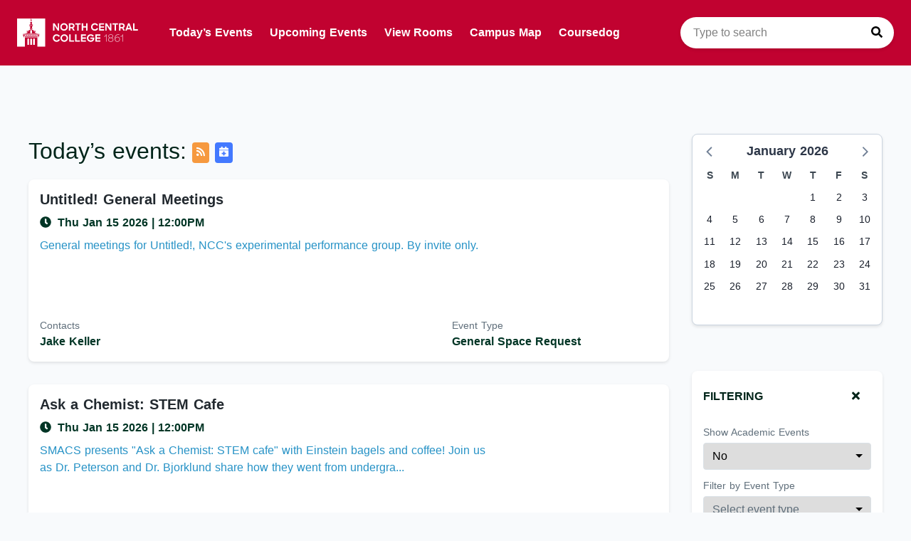

--- FILE ---
content_type: application/javascript; charset=UTF-8
request_url: https://events.northcentralcollege.edu/_nuxt/63514de.js
body_size: 6088
content:
!function(){try{var e="undefined"!=typeof window?window:"undefined"!=typeof global?global:"undefined"!=typeof globalThis?globalThis:"undefined"!=typeof self?self:{},t=(new e.Error).stack;t&&(e._sentryDebugIds=e._sentryDebugIds||{},e._sentryDebugIds[t]="405028c1-85ef-4460-ab7a-94a07aaee906",e._sentryDebugIdIdentifier="sentry-dbid-405028c1-85ef-4460-ab7a-94a07aaee906")}catch(e){}}();var _global="undefined"!=typeof window?window:"undefined"!=typeof global?global:"undefined"!=typeof globalThis?globalThis:"undefined"!=typeof self?self:{};_global.SENTRY_RELEASE={id:"2026-01-02T10:51:02.488Z"},(window.webpackJsonp=window.webpackJsonp||[]).push([[11],{1027:function(e,t,n){"use strict";n.r(t);var r=n(1587),o=n(1225);for(var c in o)["default"].indexOf(c)<0&&function(e){n.d(t,e,(function(){return o[e]}))}(c);n(1588);var d=n(18),component=Object(d.a)(o.default,r.render,r.staticRenderFns,!1,null,null,null);t.default=component.exports},1040:function(e,t,n){"use strict";n.r(t);var r=n(1041),o=n.n(r);for(var c in r)["default"].indexOf(c)<0&&function(e){n.d(t,e,(function(){return r[e]}))}(c);t.default=o.a},1041:function(e,t,n){"use strict";n(25),n(23),n(22),n(26),n(27);var r=n(15);t.__esModule=!0,t.default=void 0,n(163),n(36);var o=r(n(28)),c=n(82),d=r(n(1063)),l=r(n(1064)),f=r(n(1065)),m=r(n(1066)),v=r(n(1067)),h=n(139),y=r(n(618)),_=r(n(328));function x(e,t){var n=Object.keys(e);if(Object.getOwnPropertySymbols){var r=Object.getOwnPropertySymbols(e);t&&(r=r.filter((function(t){return Object.getOwnPropertyDescriptor(e,t).enumerable}))),n.push.apply(n,r)}return n}function w(e){for(var t=1;t<arguments.length;t++){var n=null!=arguments[t]?arguments[t]:{};t%2?x(Object(n),!0).forEach((function(t){(0,o.default)(e,t,n[t])})):Object.getOwnPropertyDescriptors?Object.defineProperties(e,Object.getOwnPropertyDescriptors(n)):x(Object(n)).forEach((function(t){Object.defineProperty(e,t,Object.getOwnPropertyDescriptor(n,t))}))}return e}t.default={components:{LocationInfo:d.default,DateTimeInfo:l.default,OrganizerInfo:m.default,EventTypeInfo:f.default,ContactInfo:v.default,EventPlaceholder:function(){return n.e(7).then(n.bind(null,1095))}},props:{meeting:{type:_.default,required:!0},event:{type:y.default,required:!0},showImage:{type:Boolean,default:!0}},computed:w(w(w({},(0,c.mapGetters)("settings",["timezone"])),(0,c.mapState)("events",["types"])),{},{ariaLabel:function(){return"Event name: ".concat(this.event.displayName)},usePlaceholder:function(){return this.$store.getters["settings/all"].useDefaultEventImage},defaultEventImage:function(){var e=this;return(this.types.find((function(t){return t.name===e.event.type}))||{}).defaultImage||this.$store.getters["settings/all"].defaultEventImage},eventImage:function(){return this.event.imageURL},eventLink:function(){return"/events/".concat(this.event.id,"/").concat(this.meeting.id)},description:function(){return this.event.description?this.event.description.length>150?this.event.description.substr(0,150)+"...":this.event.description:""},date:function(){return(0,h.getMeetingsParsedDateAndTime)(this.meeting,this.timezone)},showEventImage:function(){return this.showImage&&this.eventImage},showDefaultEventImage:function(){return this.showImage&&this.usePlaceholder&&this.defaultEventImage},showEventImagePlaceholder:function(){return this.showImage&&this.usePlaceholder}})}},1042:function(e,t,n){"use strict";n.r(t);var r=n(1043),o=n.n(r);for(var c in r)["default"].indexOf(c)<0&&function(e){n.d(t,e,(function(){return r[e]}))}(c);t.default=o.a},1043:function(e,t,n){"use strict";n(25),n(23),n(22),n(26),n(27);var r=n(15);t.__esModule=!0,t.default=void 0;var o=r(n(28)),c=n(82);function d(e,t){var n=Object.keys(e);if(Object.getOwnPropertySymbols){var r=Object.getOwnPropertySymbols(e);t&&(r=r.filter((function(t){return Object.getOwnPropertyDescriptor(e,t).enumerable}))),n.push.apply(n,r)}return n}function l(e){for(var t=1;t<arguments.length;t++){var n=null!=arguments[t]?arguments[t]:{};t%2?d(Object(n),!0).forEach((function(t){(0,o.default)(e,t,n[t])})):Object.getOwnPropertyDescriptors?Object.defineProperties(e,Object.getOwnPropertyDescriptors(n)):d(Object(n)).forEach((function(t){Object.defineProperty(e,t,Object.getOwnPropertyDescriptor(n,t))}))}return e}t.default={props:{roomId:{type:String,required:!0}},computed:l(l({},(0,c.mapGetters)("locations",["getLocation"])),{},{location:function(){return this.getLocation(this.roomId)},mapLink:function(){var e=this.location,t=e.building,n=e.addressLine1,r=e.city,o=e.state,c=e.zipcode;return!!(t&&n&&r&&o&&c)&&"https://www.google.com/maps/search/?api=1&query=".concat(t,"+").concat(n,"+").concat(r,"+").concat(o,"+").concat(c)}}),methods:{openMap:function(){window.open(this.mapLink,"_blank")}}}},1044:function(e,t,n){"use strict";n.r(t);var r=n(1045),o=n.n(r);for(var c in r)["default"].indexOf(c)<0&&function(e){n.d(t,e,(function(){return r[e]}))}(c);t.default=o.a},1045:function(e,t,n){"use strict";n(25),n(23),n(22),n(26),n(27);var r=n(15);t.__esModule=!0,t.default=void 0;var o=r(n(28)),c=n(82);function d(e,t){var n=Object.keys(e);if(Object.getOwnPropertySymbols){var r=Object.getOwnPropertySymbols(e);t&&(r=r.filter((function(t){return Object.getOwnPropertyDescriptor(e,t).enumerable}))),n.push.apply(n,r)}return n}function l(e){for(var t=1;t<arguments.length;t++){var n=null!=arguments[t]?arguments[t]:{};t%2?d(Object(n),!0).forEach((function(t){(0,o.default)(e,t,n[t])})):Object.getOwnPropertyDescriptors?Object.defineProperties(e,Object.getOwnPropertyDescriptors(n)):d(Object(n)).forEach((function(t){Object.defineProperty(e,t,Object.getOwnPropertyDescriptor(n,t))}))}return e}t.default={props:{orgId:{type:String,required:!0},tooltipLocation:{type:String,default:"right-end"}},computed:l(l({},(0,c.mapGetters)("organizations",["getById"])),{},{organization:function(){return this.getById(this.orgId)}})}},1050:function(e,t,n){"use strict";n.r(t);var r=n(1070),o=n(1040);for(var c in o)["default"].indexOf(c)<0&&function(e){n.d(t,e,(function(){return o[e]}))}(c);n(1076);var d=n(18),component=Object(d.a)(o.default,r.render,r.staticRenderFns,!1,null,null,null);t.default=component.exports},1051:function(e,t,n){"use strict";t.__esModule=!0,t.staticRenderFns=t.render=void 0;t.render=function(){var e=this,t=e._self._c;return t("div",{staticClass:"card xl:min-h-64",attrs:{"aria-label":"Event card for ".concat(e.event.displayName," event"),"data-test":"event-card"},on:{keyup:function(t){return!t.type.indexOf("key")&&e._k(t.keyCode,"enter",13,t.key,"Enter")?null:e.$router.push(e.eventLink)},click:function(t){return e.$router.push(e.eventLink)}}},[e.showEventImage?t("img",{staticClass:"card-event-image",attrs:{alt:"Image of ".concat(e.event.displayName),src:e.eventImage}}):e.showDefaultEventImage?t("div",{staticClass:"card-event-image",style:"background-image: url('".concat(e.defaultEventImage,"')"),attrs:{"aria-hidden":"true"}}):e.showEventImagePlaceholder?t("div",{staticClass:"h-48 md:h-auto md:w-48 overflow-hidden relative"},[t("EventPlaceholder",{staticClass:"w-48 h-48 pin absolute m-auto"})],1):e._e(),e._v(" "),t("div",{staticClass:"card-content flex-col"},[t("nuxt-link",{staticClass:"text-black font-bold text-xl mt-0 mb-2 hover:underline leading-tight",attrs:{id:e.meeting.id,"aria-label":e.ariaLabel,to:e.eventLink}},[e._v("\n      "+e._s(e.event.displayName)+"\n    ")]),e._v(" "),t("DateTimeInfo",{attrs:{date:e.date}}),e._v(" "),e.meeting.roomId?t("LocationInfo",{attrs:{"room-id":e.meeting.roomId}}):e._e(),e._v(" "),t("p",{staticClass:"text-theme-darkest text-base max-w-md md:mb-auto",attrs:{"data-test":"event-description"}},[e._v("\n      "+e._s(e.description)+"\n    ")]),e._v(" "),t("div",{staticClass:"md:flex w-full flex-row-reverse items-start justify-between mt-3",on:{click:function(e){e.stopPropagation()}}},[e.event.type?t("EventTypeInfo",{staticClass:"md:w-1/3",attrs:{type:e.event.type,"tooltip-location":"top-end"}}):e._e(),e._v(" "),t("client-only",[e.event.contacts&&e.event.contacts.length?t("ContactInfo",{staticClass:"md:w-1/3",attrs:{event:e.event,contacts:e.event.contacts,"tooltip-location":"top-end"}}):e._e(),e._v(" "),e.event.organization?t("OrganizerInfo",{staticClass:"md:w-1/3",attrs:{"org-id":e.event.organization,"tooltip-location":"top-end"}}):e._e()],1)],1)],1)])},t.staticRenderFns=[]},1052:function(e,t,n){"use strict";t.__esModule=!0,t.staticRenderFns=t.render=void 0;t.render=function(){var e=this,t=e._self._c;return t("p",{staticClass:"mb-2 text-grey-darker"},[t("AppIcon",{staticClass:"mr-1",attrs:{icon:"map-marker-alt"}}),e._v(" "),e.location?[e._v("\n    "+e._s(e.location.room)+"\n    "),e._v(" "),e.mapLink?t("button",{staticClass:"text-theme font-semibold",attrs:{type:"button"},on:{click:function(t){return t.stopPropagation(),t.preventDefault(),e.openMap.apply(null,arguments)}}},[e._v("\n      See map\n    ")]):e._e()]:[e._v("Location not specified")]],2)},t.staticRenderFns=[]},1053:function(e,t,n){"use strict";t.__esModule=!0,t.staticRenderFns=t.render=void 0;t.render=function(e,t){return e("p",{staticClass:"mb-2 mr-4 text-theme-dark font-semibold",attrs:{"data-test":"event-date-time"}},[e("AppIcon",{staticClass:"mr-1",attrs:{icon:"clock"}}),t._v(" "),e("span",{attrs:{"aria-label":"Event date is ".concat(t.props.date.startDate)}},[t._v("\n    "+t._s(t.props.date.startDate)+"\n  ")]),t._v(" "),e("span",{directives:[{name:"show",rawName:"v-show",value:t.props.date.time,expression:"props.date.time"}],attrs:{"aria-label":"Event starts at ".concat(t.props.date.time)}},[e("span",{attrs:{"aria-hidden":"true"}},[t._v("|")]),t._v("\n    "+t._s(t.props.date.time)+"\n  ")]),t._v(" "),e("span",{directives:[{name:"show",rawName:"v-show",value:t.props.date.endTime,expression:"props.date.endTime"}],attrs:{"aria-label":"Event ends at ".concat(t.props.date.time)}},[t._v("\n    – "+t._s(t.props.date.endTime)+"\n  ")]),t._v(" "),e("span",{directives:[{name:"show",rawName:"v-show",value:t.props.date.endDate!==t.props.date.startDate,expression:"props.date.endDate !== props.date.startDate"}]},[t._v(" | "+t._s(t.props.date.endDate))])],1)},t.staticRenderFns=[]},1054:function(e,t,n){"use strict";n(25),n(23),n(22),n(26),n(27);var r=n(15);t.__esModule=!0,t.staticRenderFns=t.render=void 0;var o=r(n(28));function c(e,t){var n=Object.keys(e);if(Object.getOwnPropertySymbols){var r=Object.getOwnPropertySymbols(e);t&&(r=r.filter((function(t){return Object.getOwnPropertyDescriptor(e,t).enumerable}))),n.push.apply(n,r)}return n}function d(e){for(var t=1;t<arguments.length;t++){var n=null!=arguments[t]?arguments[t]:{};t%2?c(Object(n),!0).forEach((function(t){(0,o.default)(e,t,n[t])})):Object.getOwnPropertyDescriptors?Object.defineProperties(e,Object.getOwnPropertyDescriptors(n)):c(Object(n)).forEach((function(t){Object.defineProperty(e,t,Object.getOwnPropertyDescriptor(n,t))}))}return e}t.render=function(e,t){return e("div",{staticClass:"flex items-start flex-col",class:t.data.staticClass,attrs:{"data-test":"event-type"}},[e("label",{staticClass:"block mt-1 text-sm text-grey-darker"},[t._v("Event Type")]),t._v(" "),e("client-only",[e("NuxtLink",{staticClass:"font-semibold text-theme-dark hover:text-theme-light",attrs:{to:{name:"search",query:d({type:t.props.type},"Academic"===t.props.type&&{academicEvents:"Yes"})},"aria-labeledby":"type-"+t.props.type}},[t._v("\n      "+t._s(t.props.type)+"\n    ")])],1)],1)},t.staticRenderFns=[]},1055:function(e,t,n){"use strict";t.__esModule=!0,t.staticRenderFns=t.render=void 0,n(36);t.render=function(){var e=this,t=e._self._c;return e.organization?t("div",{staticClass:"mr-2",attrs:{"data-test":"organisation"}},[t("label",{staticClass:"block mt-1 text-sm text-grey-darker"},[e._v("Organized by")]),e._v(" "),t("NuxtLink",{staticClass:"font-semibold text-theme-dark hover:text-theme-light",attrs:{to:{name:"search",query:{organization:e.orgId}},"aria-labeledby":"org-"+e.orgId}},[e._v("\n    "+e._s(e.organization.name)+"\n  ")])],1):e._e()},t.staticRenderFns=[]},1056:function(e,t,n){"use strict";t.__esModule=!0,t.staticRenderFns=t.render=void 0,n(36);t.render=function(e,t){return e("div",{class:["mr-2",t.data.staticClass]},[e("label",{staticClass:"block mt-1 text-sm text-grey-darker"},[t._v("Contacts")]),t._v(" "),t._l(t.props.contacts,(function(n,r){return e("span",{key:r,staticClass:"font-semibold text-theme-dark"},[e("client-only",[e("AppTooltip",{scopedSlots:t._u([{key:"tooltip",fn:function(){return[e("div",{staticClass:"flex flex-col bg-grey-lightest p-4 shadow"},[e("span",{staticClass:"text-lg font-semibold text-grey-darkest"},[t._v("\n              "+t._s(n.name)+"\n            ")]),t._v(" "),e("div",{staticClass:"mt-2"},[e("AppIcon",{staticClass:"mr-2 text-theme",attrs:{icon:"envelope"}}),t._v(" "),e("span",{staticClass:"text-theme-darker text-base"},[t._v("\n                "+t._s(n.email)+"\n              ")])],1),t._v(" "),e("div",{staticClass:"mt-2"},[e("AppIcon",{staticClass:"mr-2 text-theme",attrs:{icon:"phone"}}),t._v(" "),e("span",{staticClass:"text-theme-darker text-base"},[t._v("\n                "+t._s(n.phone)+"\n              ")])],1)])]},proxy:!0}],null,!0)},[e("span",{staticClass:"cursor-pointer",attrs:{"aria-label":"\n              Contact name: ".concat(n.name,",\n              Email: ").concat(n.email||"Not provided",",\n              Contact phone number: ").concat(n.phone||"Not provided","\n          ")}},[t._v("\n          "+t._s(n.name)+"\n          "),r!==t.props.contacts.length-1&&t.props.contacts.length>1?[t._v(",\n          ")]:t._e()],2)])],1)],1)}))],2)},t.staticRenderFns=[]},1057:function(e,t,n){var content=n(1077);content.__esModule&&(content=content.default),"string"==typeof content&&(content=[[e.i,content,""]]),content.locals&&(e.exports=content.locals);(0,n(40).default)("4d4a2f1b",content,!0,{sourceMap:!1})},1063:function(e,t,n){"use strict";n.r(t);var r=n(1071),o=n(1042);for(var c in o)["default"].indexOf(c)<0&&function(e){n.d(t,e,(function(){return o[e]}))}(c);var d=n(18),component=Object(d.a)(o.default,r.render,r.staticRenderFns,!1,null,null,null);t.default=component.exports},1064:function(e,t,n){"use strict";n.r(t);var r=n(1072),o=n(18),component=Object(o.a)({},r.render,r.staticRenderFns,!0,null,null,null);t.default=component.exports},1065:function(e,t,n){"use strict";n.r(t);var r=n(1073),o=n(18),component=Object(o.a)({},r.render,r.staticRenderFns,!0,null,null,null);t.default=component.exports},1066:function(e,t,n){"use strict";n.r(t);var r=n(1074),o=n(1044);for(var c in o)["default"].indexOf(c)<0&&function(e){n.d(t,e,(function(){return o[e]}))}(c);var d=n(18),component=Object(d.a)(o.default,r.render,r.staticRenderFns,!1,null,null,null);t.default=component.exports},1067:function(e,t,n){"use strict";n.r(t);var r=n(1075),o=n(18),component=Object(o.a)({},r.render,r.staticRenderFns,!0,null,null,null);t.default=component.exports},1070:function(e,t,n){"use strict";var r=n(1051);n.o(r,"render")&&n.d(t,"render",(function(){return r.render})),n.o(r,"staticRenderFns")&&n.d(t,"staticRenderFns",(function(){return r.staticRenderFns}))},1071:function(e,t,n){"use strict";var r=n(1052);n.o(r,"render")&&n.d(t,"render",(function(){return r.render})),n.o(r,"staticRenderFns")&&n.d(t,"staticRenderFns",(function(){return r.staticRenderFns}))},1072:function(e,t,n){"use strict";var r=n(1053);n.o(r,"render")&&n.d(t,"render",(function(){return r.render})),n.o(r,"staticRenderFns")&&n.d(t,"staticRenderFns",(function(){return r.staticRenderFns}))},1073:function(e,t,n){"use strict";var r=n(1054);n.o(r,"render")&&n.d(t,"render",(function(){return r.render})),n.o(r,"staticRenderFns")&&n.d(t,"staticRenderFns",(function(){return r.staticRenderFns}))},1074:function(e,t,n){"use strict";var r=n(1055);n.o(r,"render")&&n.d(t,"render",(function(){return r.render})),n.o(r,"staticRenderFns")&&n.d(t,"staticRenderFns",(function(){return r.staticRenderFns}))},1075:function(e,t,n){"use strict";var r=n(1056);n.o(r,"render")&&n.d(t,"render",(function(){return r.render})),n.o(r,"staticRenderFns")&&n.d(t,"staticRenderFns",(function(){return r.staticRenderFns}))},1076:function(e,t,n){"use strict";n(1057)},1077:function(e,t,n){var r=n(39)((function(i){return i[1]}));r.push([e.i,".card-event-image {\n  height: 12rem;\n  flex: none;\n  background-size: cover;\n  border-top-left-radius: .25rem;\n  border-top-right-radius: .25rem;\n  text-align: center;\n  overflow: hidden;\n  background-position: center;\n}\n@media (min-width: 768px) {\n.card-event-image {\n    height: 12rem;\n    width: 12rem;\n    border-top-left-radius: 0;\n    border-top-right-radius: 0;\n    border-top-left-radius: .25rem;\n    border-bottom-left-radius: .25rem;\n}\n}\n",""]),r.locals={},e.exports=r},1225:function(e,t,n){"use strict";n.r(t);var r=n(1226),o=n.n(r);for(var c in r)["default"].indexOf(c)<0&&function(e){n.d(t,e,(function(){return r[e]}))}(c);t.default=o.a},1226:function(e,t,n){"use strict";n(25),n(23),n(26),n(27),n(336),n(57),n(29),n(47);var r=n(15),o=n(248);t.__esModule=!0,t.default=void 0,n(37),n(163),n(36),n(44),n(22);var c=r(n(41)),d=r(n(28)),l=n(141),f=n(82),m=n(85),v=function(e,t){if(!t&&e&&e.__esModule)return e;if(null===e||"object"!=o(e)&&"function"!=typeof e)return{default:e};var n=D(t);if(n&&n.has(e))return n.get(e);var r={__proto__:null},a=Object.defineProperty&&Object.getOwnPropertyDescriptor;for(var u in e)if("default"!==u&&{}.hasOwnProperty.call(e,u)){var i=a?Object.getOwnPropertyDescriptor(e,u):null;i&&(i.get||i.set)?Object.defineProperty(r,u,i):r[u]=e[u]}return r.default=e,n&&n.set(e,r),r}(n(618)),h=r(n(328)),y=r(n(1050)),_=r(n(1063)),x=r(n(1064)),w=r(n(1065)),O=r(n(1066)),I=r(n(1067)),k=n(139),C=n(334);function D(e){if("function"!=typeof WeakMap)return null;var t=new WeakMap,n=new WeakMap;return(D=function(e){return e?n:t})(e)}function j(e,t){var n=Object.keys(e);if(Object.getOwnPropertySymbols){var r=Object.getOwnPropertySymbols(e);t&&(r=r.filter((function(t){return Object.getOwnPropertyDescriptor(e,t).enumerable}))),n.push.apply(n,r)}return n}function P(e){for(var t=1;t<arguments.length;t++){var n=null!=arguments[t]?arguments[t]:{};t%2?j(Object(n),!0).forEach((function(t){(0,d.default)(e,t,n[t])})):Object.getOwnPropertyDescriptors?Object.defineProperties(e,Object.getOwnPropertyDescriptors(n)):j(Object(n)).forEach((function(t){Object.defineProperty(e,t,Object.getOwnPropertyDescriptor(n,t))}))}return e}t.default={components:{MeetingCard:y.default,LocationInfo:_.default,DateTimeInfo:x.default,EventTypeInfo:w.default,OrganizerInfo:O.default,AddToCalendar:function(){return n.e(20).then(n.bind(null,1603))},EventPlaceholder:function(){return n.e(7).then(n.bind(null,1095))},ContactInfo:I.default},head:function(){return{title:this.event.displayName,meta:[{hid:"description",name:"description",content:this.metaDescription},{hid:"og:title",name:"og:title",content:"".concat(this.event.displayName," | ").concat(this.schoolDisplayName," Event Calendar")},{hid:"og:site_name",name:"og:site_name",content:"".concat(this.schoolDisplayName," Events Calendar")},{hid:"og:url",name:"og:url",content:this.fullUrl},{hid:"og:description",name:"og:description",content:this.metaDescription},{hid:"og:type",name:"og:type",content:"website"},{hid:"og:image",name:"og:image",content:this.event.imageURL}]}},data:function(){return{isFetchingAllMeetings:!1}},setup:function(){return{richTextHasContent:C.richTextHasContent}},computed:P(P(P(P({},(0,f.mapState)("settings",["schoolDisplayName"])),(0,f.mapState)("events",["types"])),(0,f.mapGetters)("settings",["timezone"])),{},{usePlaceholder:function(){return this.$store.getters["settings/all"].useDefaultEventImage},defaultEventImage:function(){var e=this;return(this.types.find((function(t){return t.name===e.event.type}))||{}).defaultImage||this.$store.getters["settings/all"].defaultEventImage},fullUrl:function(){return"".concat(this.$store.state.settings.host).concat(this.$store.state.settings.url)},eventImage:function(){return this.event.imageURL},showDefaultEventImage:function(){return this.usePlaceholder&&this.defaultEventImage},showEventImagePlaceholder:function(){return this.usePlaceholder},metaDescription:function(){return"".concat(this.event.displayName,". ").concat(this.date.startDate,", ").concat(this.date.time,". ")},meeting:function(){var e=this;return new h.default(this.event.meetings.find((function(t){return t.id===e.$route.params.meeting}))||{})},otherMeetings:function(){var e=this;return[].concat(this.event.meetings||[]).filter((function(t){return t._id!==e.$route.params.meeting&&!t.isSetup&&!t.isTeardown})).filter((function(t){return t.startDate===e.meeting.startDate?t.startTime>=e.meeting.startTime:(0,l.isAfter)(t.startDate,e.meeting.startDate)})).sort(k.sortByDate).map((function(e){return new h.default(e)}))},date:function(){return(0,k.getMeetingsParsedDateAndTime)(this.meeting,this.timezone)},event:function(){return new v.default(this.eventData)}}),asyncData:function(e){return(0,c.default)(regeneratorRuntime.mark((function t(){var n,r,o,c,d,l,data,f,m,v;return regeneratorRuntime.wrap((function(t){for(;;)switch(t.prev=t.next){case 0:return n=e.$axios,r=e.params,o=e.error,c=e.store,d=r.event,l=c.state.settings.school,t.prev=3,t.next=6,n.$get("em/".concat(l,"/events/").concat(d,"?includeRelatedData=true"));case 6:if(!1!==(data=t.sent).event.public){t.next=9;break}throw new Error("event not public");case 9:return t.next=11,n.$get("/".concat(l,"/formsv2?formType=em&category=").concat(encodeURIComponent(data.event.type)));case 11:if(0!==(m=t.sent).data.length){t.next=19;break}return t.next=15,n.$get("/".concat(l,"/general/eventTemplate"));case 15:v=t.sent,f=v.eventTemplate,t.next=20;break;case 19:f=m.data[0];case 20:c.commit("locations/SET_ROOMS",data.rooms||{}),c.commit("organizations/SET",data.organizations||{}),t.next=25;break;case 25:return t.abrupt("return",{eventData:data.event,isTrimmed:!1,eventTemplate:f});case 28:t.prev=28,t.t0=t.catch(3),console.error(t.t0),o({statusCode:404,message:"Event not found"});case 32:case"end":return t.stop()}}),t,null,[[3,28]])})))()},mounted:function(){this.$announcer.set("".concat(this.$metaInfo.title," page has loaded"))},methods:{fetchAllMeetings:function(){var e=this;return(0,c.default)(regeneratorRuntime.mark((function t(){var n,data;return regeneratorRuntime.wrap((function(t){for(;;)switch(t.prev=t.next){case 0:return e.isFetchingAllMeetings=!0,n=e.$store.state.settings.school,t.next=4,e.$axios.$get((0,m.assembleUrl)("em/:school/events/:eventId",{school:n,eventId:e.$route.params.event,includeRelatedData:!0}));case 4:data=t.sent,e.eventData=data.event,e.isFetchingAllMeetings=!1,e.isTrimmed=!1;case 8:case"end":return t.stop()}}),t)})))()},fieldInTemplate:function(e){var t;return null===(t=this.eventTemplate)||void 0===t||null===(t=t.questions)||void 0===t?void 0:t[e]},fieldLabelFromTemplate:function(e,t){var n;return(null===(n=this.fieldInTemplate(e))||void 0===n?void 0:n.label)||t}}}},1343:function(e,t,n){"use strict";t.__esModule=!0,t.staticRenderFns=t.render=void 0;t.render=function(){var e=this,t=e._self._c;return t("div",{staticClass:"mb-16 bg-white py-4 px-6 rounded-lg shadow"},[t("article",[t("h1",{staticClass:"font-light text-theme-darker text-3xl mt-0 leading-tight mb-4",attrs:{"data-test":"event-name"}},[e._v("\n      "+e._s(e.event.displayName)+"\n    ")]),e._v(" "),t("div",{staticClass:"flex lg:flex-row flex-col leading-normal mb-4"},[e.eventImage?t("img",{staticClass:"event-image",attrs:{src:e.eventImage,alt:"Image of ".concat(e.event.displayName)}}):e.showDefaultEventImage?t("div",{staticClass:"event-image",style:"background-image: url('".concat(e.defaultEventImage,"')")}):e.showEventImagePlaceholder?t("div",{staticClass:"h-48 md:h-auto md:w-48 overflow-hidden relative"},[t("EventPlaceholder",{staticClass:"w-48 h-48 pin absolute m-auto mr-6"})],1):e._e(),e._v(" "),t("div",{staticClass:"flex flex-col"},[t("DateTimeInfo",{attrs:{date:e.date}}),e._v(" "),t("client-only",[e.meeting.roomId?t("LocationInfo",{attrs:{"room-id":e.meeting.roomId}}):e._e(),e._v(" "),t("AddToCalendar",{staticClass:"mt-2 mb-4",attrs:{event:e.event,meeting:e.meeting}}),e._v(" "),e.event.type?t("EventTypeInfo",{staticClass:"my-1",attrs:{type:e.event.type}}):e._e(),e._v(" "),e.event.contacts&&e.event.contacts.length?t("ContactInfo",{attrs:{contacts:e.event.contacts}}):e._e(),e._v(" "),e.event.organization?t("OrganizerInfo",{attrs:{"org-id":e.event.organization}}):e._e()],1)],1)]),e._v(" "),e.event.description?[t("h3",{staticClass:"text-theme-darker text-base text-xl mb-2 mt-8"},[e._v("Event Description:")]),e._v(" "),t("p",{staticClass:"text-theme-darkest text-base leading-normal text-lg max-w-md",attrs:{"data-test":"event-description"}},[e._v("\n        "+e._s(e.event.description)+"\n      ")])]:e._e(),e._v(" "),e.fieldInTemplate("extendedDescription")&&e.richTextHasContent(e.event.extendedDescription)?[t("h3",{staticClass:"text-theme-darker text-base text-xl mb-2 mt-8"},[e._v(e._s(e.fieldLabelFromTemplate("extendedDescription","Extended Description (Links)"))+":")]),e._v(" "),t("p",{staticClass:"text-theme-darkest text-base leading-normal text-lg max-w-md",attrs:{"data-test":"event-extendedDescription"},domProps:{innerHTML:e._s(e.event.extendedDescription)}})]:e._e()],2),e._v(" "),e.otherMeetings.length?t("aside",{staticClass:"border-t border-grey-light mt-8"},[t("h3",{staticClass:"text-black font-bold text-2xl my-4"},[e._v("\n      Upcoming meetings from this event\n    ")]),e._v(" "),e._l(e.otherMeetings,(function(n){return t("MeetingCard",{key:n._id,attrs:{meeting:n,event:e.event,"show-image":!1}})})),e._v(" "),e.isTrimmed?t("AppButton",{attrs:{type:"secondary"},on:{click:e.fetchAllMeetings}},[e._v("\n      "+e._s(e.isFetchingAllMeetings?"Loading...":"Load More")+"\n    ")]):e._e()],2):e._e()])},t.staticRenderFns=[]},1344:function(e,t,n){var content=n(1589);content.__esModule&&(content=content.default),"string"==typeof content&&(content=[[e.i,content,""]]),content.locals&&(e.exports=content.locals);(0,n(40).default)("a240d72c",content,!0,{sourceMap:!1})},1587:function(e,t,n){"use strict";var r=n(1343);n.o(r,"render")&&n.d(t,"render",(function(){return r.render})),n.o(r,"staticRenderFns")&&n.d(t,"staticRenderFns",(function(){return r.staticRenderFns}))},1588:function(e,t,n){"use strict";n(1344)},1589:function(e,t,n){var r=n(39)((function(i){return i[1]}));r.push([e.i,".event-image {\n  height: 12rem;\n  flex: none;\n  background-size: contain;\n  background-repeat: no-repeat;\n  border-top-left-radius: .25rem;\n  border-top-right-radius: .25rem;\n  text-align: center;\n  overflow: hidden;\n  background-position: center;\n  margin-bottom: 1rem;\n}\n@media (min-width: 768px) {\n.event-image {\n    width: 12rem;\n    border-top-left-radius: 0;\n    border-top-right-radius: 0;\n    border-top-left-radius: .25rem;\n    border-bottom-left-radius: .25rem;\n    margin-right: 1.5rem;\n}\n}\n",""]),r.locals={},e.exports=r}}]);

--- FILE ---
content_type: application/javascript; charset=UTF-8
request_url: https://events.northcentralcollege.edu/_nuxt/22cc2c0.js
body_size: 1417
content:
!function(){try{var e="undefined"!=typeof window?window:"undefined"!=typeof global?global:"undefined"!=typeof globalThis?globalThis:"undefined"!=typeof self?self:{},n=(new e.Error).stack;n&&(e._sentryDebugIds=e._sentryDebugIds||{},e._sentryDebugIds[n]="74d2e535-f041-4888-a9fc-4d15e60fa081",e._sentryDebugIdIdentifier="sentry-dbid-74d2e535-f041-4888-a9fc-4d15e60fa081")}catch(e){}}();var _global="undefined"!=typeof window?window:"undefined"!=typeof global?global:"undefined"!=typeof globalThis?globalThis:"undefined"!=typeof self?self:{};_global.SENTRY_RELEASE={id:"2026-01-02T10:51:02.488Z"},function(e){function n(data){for(var n,r,d=data[0],l=data[1],c=data[2],i=0,h=[];i<d.length;i++)r=d[i],Object.prototype.hasOwnProperty.call(o,r)&&o[r]&&h.push(o[r][0]),o[r]=0;for(n in l)Object.prototype.hasOwnProperty.call(l,n)&&(e[n]=l[n]);for(y&&y(data);h.length;)h.shift()();return f.push.apply(f,c||[]),t()}function t(){for(var e,i=0;i<f.length;i++){for(var n=f[i],t=!0,r=1;r<n.length;r++){var l=n[r];0!==o[l]&&(t=!1)}t&&(f.splice(i--,1),e=d(d.s=n[0]))}return e}var r={},o={16:0},f=[];function d(n){if(r[n])return r[n].exports;var t=r[n]={i:n,l:!1,exports:{}};return e[n].call(t.exports,t,t.exports,d),t.l=!0,t.exports}d.e=function(e){var n=[],t=o[e];if(0!==t)if(t)n.push(t[2]);else{var r=new Promise((function(n,r){t=o[e]=[n,r]}));n.push(t[2]=r);var f,script=document.createElement("script");script.charset="utf-8",script.timeout=120,d.nc&&script.setAttribute("nonce",d.nc),script.src=function(e){return d.p+""+{0:"d3f1d93",1:"09ebb29",2:"9d0f684",3:"7f44a8f",4:"8bcc657",5:"7d7d86d",6:"907636d",7:"06b32db",10:"2dfdaf4",11:"63514de",12:"a3beb98",13:"5e39fa0",14:"dc71565",15:"4a4d375",18:"5fa5f72",19:"f7a8873",20:"f6621fd",21:"616648f"}[e]+".js"}(e);var l=new Error;f=function(n){script.onerror=script.onload=null,clearTimeout(c);var t=o[e];if(0!==t){if(t){var r=n&&("load"===n.type?"missing":n.type),f=n&&n.target&&n.target.src;l.message="Loading chunk "+e+" failed.\n("+r+": "+f+")",l.name="ChunkLoadError",l.type=r,l.request=f,t[1](l)}o[e]=void 0}};var c=setTimeout((function(){f({type:"timeout",target:script})}),12e4);script.onerror=script.onload=f,document.head.appendChild(script)}return Promise.all(n)},d.m=e,d.c=r,d.d=function(e,n,t){d.o(e,n)||Object.defineProperty(e,n,{enumerable:!0,get:t})},d.r=function(e){"undefined"!=typeof Symbol&&Symbol.toStringTag&&Object.defineProperty(e,Symbol.toStringTag,{value:"Module"}),Object.defineProperty(e,"__esModule",{value:!0})},d.t=function(e,n){if(1&n&&(e=d(e)),8&n)return e;if(4&n&&"object"==typeof e&&e&&e.__esModule)return e;var t=Object.create(null);if(d.r(t),Object.defineProperty(t,"default",{enumerable:!0,value:e}),2&n&&"string"!=typeof e)for(var r in e)d.d(t,r,function(n){return e[n]}.bind(null,r));return t},d.n=function(e){var n=e&&e.__esModule?function(){return e.default}:function(){return e};return d.d(n,"a",n),n},d.o=function(object,e){return Object.prototype.hasOwnProperty.call(object,e)},d.p="/_nuxt/",d.oe=function(e){throw console.error(e),e};var l=window.webpackJsonp=window.webpackJsonp||[],c=l.push.bind(l);l.push=n,l=l.slice();for(var i=0;i<l.length;i++)n(l[i]);var y=c;t()}([]);

--- FILE ---
content_type: application/javascript; charset=UTF-8
request_url: https://events.northcentralcollege.edu/_nuxt/907636d.js
body_size: 129805
content:
/*! For license information please see LICENSES */
!function(){try{var e="undefined"!=typeof window?window:"undefined"!=typeof global?global:"undefined"!=typeof globalThis?globalThis:"undefined"!=typeof self?self:{},t=(new e.Error).stack;t&&(e._sentryDebugIds=e._sentryDebugIds||{},e._sentryDebugIds[t]="0457377d-9076-4e73-84ae-ffe24860625d",e._sentryDebugIdIdentifier="sentry-dbid-0457377d-9076-4e73-84ae-ffe24860625d")}catch(e){}}();var _global="undefined"!=typeof window?window:"undefined"!=typeof global?global:"undefined"!=typeof globalThis?globalThis:"undefined"!=typeof self?self:{};_global.SENTRY_RELEASE={id:"2026-01-02T10:51:02.488Z"},(window.webpackJsonp=window.webpackJsonp||[]).push([[6],{1031:function(e,t,n){"use strict";n.d(t,"a",(function(){return P})),n.d(t,"b",(function(){return A})),n.d(t,"c",(function(){return x})),n.d(t,"d",(function(){return y})),n.d(t,"e",(function(){return $})),n.d(t,"f",(function(){return D})),n.d(t,"g",(function(){return N}));var r=n(1049),o=n(1039),l=n(1032);const c=(e,t)=>!e.selection.empty&&(t&&t(e.tr.deleteSelection().scrollIntoView()),!0);function d(e,view){let{$cursor:t}=e.selection;return!t||(view?!view.endOfTextblock("backward",e):t.parentOffset>0)?null:t}function h(e,t,n=!1){for(let r=e;r;r="start"==t?r.firstChild:r.lastChild){if(r.isTextblock)return!0;if(n&&1!=r.childCount)return!1}return!1}function f(e){if(!e.parent.type.spec.isolating)for(let i=e.depth-1;i>=0;i--){if(e.index(i)>0)return e.doc.resolve(e.before(i+1));if(e.node(i).type.spec.isolating)break}return null}function m(e,view){let{$cursor:t}=e.selection;return!t||(view?!view.endOfTextblock("forward",e):t.parentOffset<t.parent.content.size)?null:t}function v(e){if(!e.parent.type.spec.isolating)for(let i=e.depth-1;i>=0;i--){let t=e.node(i);if(e.index(i)+1<t.childCount)return e.doc.resolve(e.after(i+1));if(t.type.spec.isolating)break}return null}const y=(e,t)=>{let{$from:n,$to:o}=e.selection,l=n.blockRange(o),c=l&&Object(r.k)(l);return null!=c&&(t&&t(e.tr.lift(l,c).scrollIntoView()),!0)};function w(e){for(let i=0;i<e.edgeCount;i++){let{type:t}=e.edge(i);if(t.isTextblock&&!t.hasRequiredAttrs())return t}return null}const x=(e,t)=>{let{$head:n,$anchor:r}=e.selection;if(!n.parent.type.spec.code||!n.sameParent(r))return!1;let o=n.node(-1),c=n.indexAfter(-1),d=w(o.contentMatchAt(c));if(!d||!o.canReplaceWith(c,c,d))return!1;if(t){let r=n.after(),tr=e.tr.replaceWith(r,r,d.createAndFill());tr.setSelection(l.f.near(tr.doc.resolve(r),1)),t(tr.scrollIntoView())}return!0};const k=(e,t)=>{let{$from:n,$to:o}=e.selection;if(e.selection instanceof l.c&&e.selection.node.isBlock)return!(!n.parentOffset||!Object(r.g)(e.doc,n.pos)||(t&&t(e.tr.split(n.pos).scrollIntoView()),0));if(!n.parent.isBlock)return!1;if(t){let c=o.parentOffset==o.parent.content.size,tr=e.tr;(e.selection instanceof l.h||e.selection instanceof l.a)&&tr.deleteSelection();let d=0==n.depth?null:w(n.node(-1).contentMatchAt(n.indexAfter(-1))),h=O&&O(o.parent,c),f=h?[h]:c&&d?[{type:d}]:void 0,m=Object(r.g)(tr.doc,tr.mapping.map(n.pos),1,f);if(f||m||!Object(r.g)(tr.doc,tr.mapping.map(n.pos),1,d?[{type:d}]:void 0)||(d&&(f=[{type:d}]),m=!0),m&&(tr.split(tr.mapping.map(n.pos),1,f),!c&&!n.parentOffset&&n.parent.type!=d)){let e=tr.mapping.map(n.before()),t=tr.doc.resolve(e);d&&n.node(-1).canReplaceWith(t.index(),t.index()+1,d)&&tr.setNodeMarkup(tr.mapping.map(n.before()),d)}t(tr.scrollIntoView())}return!0};var O;function S(e,t,n){let c,d,f=t.nodeBefore,m=t.nodeAfter;if(f.type.spec.isolating||m.type.spec.isolating)return!1;if(function(e,t,n){let o=t.nodeBefore,l=t.nodeAfter,c=t.index();return!(!(o&&l&&o.type.compatibleContent(l.type))||(!o.content.size&&t.parent.canReplace(c-1,c)?(n&&n(e.tr.delete(t.pos-o.nodeSize,t.pos).scrollIntoView()),0):!t.parent.canReplace(c,c+1)||!l.isTextblock&&!Object(r.f)(e.doc,t.pos)||(n&&n(e.tr.clearIncompatible(t.pos,o.type,o.contentMatchAt(o.childCount)).join(t.pos).scrollIntoView()),0)))}(e,t,n))return!0;let v=t.parent.canReplace(t.index(),t.index()+1);if(v&&(c=(d=f.contentMatchAt(f.childCount)).findWrapping(m.type))&&d.matchType(c[0]||m.type).validEnd){if(n){let l=t.pos+m.nodeSize,d=o.c.empty;for(let i=c.length-1;i>=0;i--)d=o.c.from(c[i].create(null,d));d=o.c.from(f.copy(d));let tr=e.tr.step(new r.b(t.pos-1,l,t.pos,l,new o.j(d,1,0),c.length,!0)),h=l+2*c.length;Object(r.f)(tr.doc,h)&&tr.join(h),n(tr.scrollIntoView())}return!0}let y=l.f.findFrom(t,1),w=y&&y.$from.blockRange(y.$to),x=w&&Object(r.k)(w);if(null!=x&&x>=t.depth)return n&&n(e.tr.lift(w,x).scrollIntoView()),!0;if(v&&h(m,"start",!0)&&h(f,"end")){let l=f,c=[];for(;c.push(l),!l.isTextblock;)l=l.lastChild;let d=m,h=1;for(;!d.isTextblock;d=d.firstChild)h++;if(l.canReplace(l.childCount,l.childCount,d.content)){if(n){let l=o.c.empty;for(let i=c.length-1;i>=0;i--)l=o.c.from(c[i].copy(l));n(e.tr.step(new r.b(t.pos-c.length,t.pos+m.nodeSize,t.pos+h,t.pos+m.nodeSize-h,new o.j(l,c.length,0),0,!0)).scrollIntoView())}return!0}}return!1}function C(e){return function(t,n){let r=t.selection,o=e<0?r.$from:r.$to,c=o.depth;for(;o.node(c).isInline;){if(!c)return!1;c--}return!!o.node(c).isTextblock&&(n&&n(t.tr.setSelection(l.h.create(t.doc,e<0?o.start(c):o.end(c)))),!0)}}const M=C(-1),E=C(1);function N(e,t=null){return function(n,o){let{$from:l,$to:c}=n.selection,d=l.blockRange(c),h=d&&Object(r.i)(d,e,t);return!!h&&(o&&o(n.tr.wrap(d,h).scrollIntoView()),!0)}}function $(e,t=null){return function(n,r){let o=!1;for(let i=0;i<n.selection.ranges.length&&!o;i++){let{$from:{pos:r},$to:{pos:l}}=n.selection.ranges[i];n.doc.nodesBetween(r,l,((r,l)=>{if(o)return!1;if(r.isTextblock&&!r.hasMarkup(e,t))if(r.type==e)o=!0;else{let t=n.doc.resolve(l),r=t.index();o=t.parent.canReplaceWith(r,r+1,e)}}))}if(!o)return!1;if(r){let tr=n.tr;for(let i=0;i<n.selection.ranges.length;i++){let{$from:{pos:r},$to:{pos:o}}=n.selection.ranges[i];tr.setBlockType(r,o,e,t)}r(tr.scrollIntoView())}return!0}}function D(e,t=null){return function(n,r){let{empty:o,$cursor:l,ranges:c}=n.selection;if(o&&!l||!function(e,t,n){for(let i=0;i<t.length;i++){let{$from:r,$to:o}=t[i],l=0==r.depth&&e.inlineContent&&e.type.allowsMarkType(n);if(e.nodesBetween(r.pos,o.pos,(e=>{if(l)return!1;l=e.inlineContent&&e.type.allowsMarkType(n)})),l)return!0}return!1}(n.doc,c,e))return!1;if(r)if(l)e.isInSet(n.storedMarks||l.marks())?r(n.tr.removeStoredMark(e)):r(n.tr.addStoredMark(e.create(t)));else{let o=!1,tr=n.tr;for(let i=0;!o&&i<c.length;i++){let{$from:t,$to:r}=c[i];o=n.doc.rangeHasMark(t.pos,r.pos,e)}for(let i=0;i<c.length;i++){let{$from:n,$to:r}=c[i];if(o)tr.removeMark(n.pos,r.pos,e);else{let o=n.pos,l=r.pos,c=n.nodeAfter,d=r.nodeBefore,h=c&&c.isText?/^\s*/.exec(c.text)[0].length:0,f=d&&d.isText?/\s*$/.exec(d.text)[0].length:0;o+h<l&&(o+=h,l-=f),tr.addMark(o,l,e.create(t))}}r(tr.scrollIntoView())}return!0}}function A(...e){return function(t,n,view){for(let i=0;i<e.length;i++)if(e[i](t,n,view))return!0;return!1}}let T=A(c,((e,t,view)=>{let n=d(e,view);if(!n)return!1;let c=f(n);if(!c){let o=n.blockRange(),l=o&&Object(r.k)(o);return null!=l&&(t&&t(e.tr.lift(o,l).scrollIntoView()),!0)}let m=c.nodeBefore;if(!m.type.spec.isolating&&S(e,c,t))return!0;if(0==n.parent.content.size&&(h(m,"end")||l.c.isSelectable(m))){let d=Object(r.l)(e.doc,n.before(),n.after(),o.j.empty);if(d&&d.slice.size<d.to-d.from){if(t){let tr=e.tr.step(d);tr.setSelection(h(m,"end")?l.f.findFrom(tr.doc.resolve(tr.mapping.map(c.pos,-1)),-1):l.c.create(tr.doc,c.pos-m.nodeSize)),t(tr.scrollIntoView())}return!0}}return!(!m.isAtom||c.depth!=n.depth-1)&&(t&&t(e.tr.delete(c.pos-m.nodeSize,c.pos).scrollIntoView()),!0)}),((e,t,view)=>{let{$head:n,empty:r}=e.selection,o=n;if(!r)return!1;if(n.parent.isTextblock){if(view?!view.endOfTextblock("backward",e):n.parentOffset>0)return!1;o=f(n)}let c=o&&o.nodeBefore;return!(!c||!l.c.isSelectable(c))&&(t&&t(e.tr.setSelection(l.c.create(e.doc,o.pos-c.nodeSize)).scrollIntoView()),!0)})),del=A(c,((e,t,view)=>{let n=m(e,view);if(!n)return!1;let c=v(n);if(!c)return!1;let d=c.nodeAfter;if(S(e,c,t))return!0;if(0==n.parent.content.size&&(h(d,"start")||l.c.isSelectable(d))){let f=Object(r.l)(e.doc,n.before(),n.after(),o.j.empty);if(f&&f.slice.size<f.to-f.from){if(t){let tr=e.tr.step(f);tr.setSelection(h(d,"start")?l.f.findFrom(tr.doc.resolve(tr.mapping.map(c.pos)),1):l.c.create(tr.doc,tr.mapping.map(c.pos))),t(tr.scrollIntoView())}return!0}}return!(!d.isAtom||c.depth!=n.depth-1)&&(t&&t(e.tr.delete(c.pos,c.pos+d.nodeSize).scrollIntoView()),!0)}),((e,t,view)=>{let{$head:n,empty:r}=e.selection,o=n;if(!r)return!1;if(n.parent.isTextblock){if(view?!view.endOfTextblock("forward",e):n.parentOffset<n.parent.content.size)return!1;o=v(n)}let c=o&&o.nodeAfter;return!(!c||!l.c.isSelectable(c))&&(t&&t(e.tr.setSelection(l.c.create(e.doc,o.pos)).scrollIntoView()),!0)}));const j={Enter:A(((e,t)=>{let{$head:n,$anchor:r}=e.selection;return!(!n.parent.type.spec.code||!n.sameParent(r))&&(t&&t(e.tr.insertText("\n").scrollIntoView()),!0)}),((e,t)=>{let n=e.selection,{$from:r,$to:o}=n;if(n instanceof l.a||r.parent.inlineContent||o.parent.inlineContent)return!1;let c=w(o.parent.contentMatchAt(o.indexAfter()));if(!c||!c.isTextblock)return!1;if(t){let n=(!r.parentOffset&&o.index()<o.parent.childCount?r:o).pos,tr=e.tr.insert(n,c.createAndFill());tr.setSelection(l.h.create(tr.doc,n+1)),t(tr.scrollIntoView())}return!0}),((e,t)=>{let{$cursor:n}=e.selection;if(!n||n.parent.content.size)return!1;if(n.depth>1&&n.after()!=n.end(-1)){let o=n.before();if(Object(r.g)(e.doc,o))return t&&t(e.tr.split(o).scrollIntoView()),!0}let o=n.blockRange(),l=o&&Object(r.k)(o);return null!=l&&(t&&t(e.tr.lift(o,l).scrollIntoView()),!0)}),k),"Mod-Enter":x,Backspace:T,"Mod-Backspace":T,"Shift-Backspace":T,Delete:del,"Mod-Delete":del,"Mod-a":(e,t)=>(t&&t(e.tr.setSelection(new l.a(e.doc))),!0)},R={"Ctrl-h":j.Backspace,"Alt-Backspace":j["Mod-Backspace"],"Ctrl-d":j.Delete,"Ctrl-Alt-Backspace":j["Mod-Delete"],"Alt-Delete":j["Mod-Delete"],"Alt-d":j["Mod-Delete"],"Ctrl-a":M,"Ctrl-e":E};for(let e in j)R[e]=j[e];const P=("undefined"!=typeof navigator?/Mac|iP(hone|[oa]d)/.test(navigator.platform):!("undefined"==typeof os||!os.platform)&&"darwin"==os.platform())?R:j},1032:function(e,t,n){"use strict";n.d(t,"a",(function(){return x})),n.d(t,"b",(function(){return D})),n.d(t,"c",(function(){return y})),n.d(t,"d",(function(){return T})),n.d(t,"e",(function(){return P})),n.d(t,"f",(function(){return c})),n.d(t,"g",(function(){return d})),n.d(t,"h",(function(){return m}));var r=n(1039),o=n(1049);const l=Object.create(null);class c{constructor(e,t,n){this.$anchor=e,this.$head=t,this.ranges=n||[new d(e.min(t),e.max(t))]}get anchor(){return this.$anchor.pos}get head(){return this.$head.pos}get from(){return this.$from.pos}get to(){return this.$to.pos}get $from(){return this.ranges[0].$from}get $to(){return this.ranges[0].$to}get empty(){let e=this.ranges;for(let i=0;i<e.length;i++)if(e[i].$from.pos!=e[i].$to.pos)return!1;return!0}content(){return this.$from.doc.slice(this.from,this.to,!0)}replace(tr,content=r.j.empty){let e=content.content.lastChild,t=null;for(let i=0;i<content.openEnd;i++)t=e,e=e.lastChild;let n=tr.steps.length,o=this.ranges;for(let i=0;i<o.length;i++){let{$from:l,$to:c}=o[i],d=tr.mapping.slice(n);tr.replaceRange(d.map(l.pos),d.map(c.pos),i?r.j.empty:content),0==i&&S(tr,n,(e?e.isInline:t&&t.isTextblock)?-1:1)}}replaceWith(tr,e){let t=tr.steps.length,n=this.ranges;for(let i=0;i<n.length;i++){let{$from:r,$to:o}=n[i],l=tr.mapping.slice(t),c=l.map(r.pos),d=l.map(o.pos);i?tr.deleteRange(c,d):(tr.replaceRangeWith(c,d,e),S(tr,t,e.isInline?-1:1))}}static findFrom(e,t,n=!1){let r=e.parent.inlineContent?new m(e):O(e.node(0),e.parent,e.pos,e.index(),t,n);if(r)return r;for(let r=e.depth-1;r>=0;r--){let o=t<0?O(e.node(0),e.node(r),e.before(r+1),e.index(r),t,n):O(e.node(0),e.node(r),e.after(r+1),e.index(r)+1,t,n);if(o)return o}return null}static near(e,t=1){return this.findFrom(e,t)||this.findFrom(e,-t)||new x(e.node(0))}static atStart(e){return O(e,e,0,0,1)||new x(e)}static atEnd(e){return O(e,e,e.content.size,e.childCount,-1)||new x(e)}static fromJSON(e,t){if(!t||!t.type)throw new RangeError("Invalid input for Selection.fromJSON");let n=l[t.type];if(!n)throw new RangeError(`No selection type ${t.type} defined`);return n.fromJSON(e,t)}static jsonID(e,t){if(e in l)throw new RangeError("Duplicate use of selection JSON ID "+e);return l[e]=t,t.prototype.jsonID=e,t}getBookmark(){return m.between(this.$anchor,this.$head).getBookmark()}}c.prototype.visible=!0;class d{constructor(e,t){this.$from=e,this.$to=t}}let h=!1;function f(e){h||e.parent.inlineContent||(h=!0,console.warn("TextSelection endpoint not pointing into a node with inline content ("+e.parent.type.name+")"))}class m extends c{constructor(e,t=e){f(e),f(t),super(e,t)}get $cursor(){return this.$anchor.pos==this.$head.pos?this.$head:null}map(e,t){let n=e.resolve(t.map(this.head));if(!n.parent.inlineContent)return c.near(n);let r=e.resolve(t.map(this.anchor));return new m(r.parent.inlineContent?r:n,n)}replace(tr,content=r.j.empty){if(super.replace(tr,content),content==r.j.empty){let e=this.$from.marksAcross(this.$to);e&&tr.ensureMarks(e)}}eq(e){return e instanceof m&&e.anchor==this.anchor&&e.head==this.head}getBookmark(){return new v(this.anchor,this.head)}toJSON(){return{type:"text",anchor:this.anchor,head:this.head}}static fromJSON(e,t){if("number"!=typeof t.anchor||"number"!=typeof t.head)throw new RangeError("Invalid input for TextSelection.fromJSON");return new m(e.resolve(t.anchor),e.resolve(t.head))}static create(e,t,head=t){let n=e.resolve(t);return new this(n,head==t?n:e.resolve(head))}static between(e,t,n){let r=e.pos-t.pos;if(n&&!r||(n=r>=0?1:-1),!t.parent.inlineContent){let e=c.findFrom(t,n,!0)||c.findFrom(t,-n,!0);if(!e)return c.near(t,n);t=e.$head}return e.parent.inlineContent||(0==r||(e=(c.findFrom(e,-n,!0)||c.findFrom(e,n,!0)).$anchor).pos<t.pos!=r<0)&&(e=t),new m(e,t)}}c.jsonID("text",m);class v{constructor(e,head){this.anchor=e,this.head=head}map(e){return new v(e.map(this.anchor),e.map(this.head))}resolve(e){return m.between(e.resolve(this.anchor),e.resolve(this.head))}}class y extends c{constructor(e){let t=e.nodeAfter,n=e.node(0).resolve(e.pos+t.nodeSize);super(e,n),this.node=t}map(e,t){let{deleted:n,pos:r}=t.mapResult(this.anchor),o=e.resolve(r);return n?c.near(o):new y(o)}content(){return new r.j(r.c.from(this.node),0,0)}eq(e){return e instanceof y&&e.anchor==this.anchor}toJSON(){return{type:"node",anchor:this.anchor}}getBookmark(){return new w(this.anchor)}static fromJSON(e,t){if("number"!=typeof t.anchor)throw new RangeError("Invalid input for NodeSelection.fromJSON");return new y(e.resolve(t.anchor))}static create(e,t){return new y(e.resolve(t))}static isSelectable(e){return!e.isText&&!1!==e.type.spec.selectable}}y.prototype.visible=!1,c.jsonID("node",y);class w{constructor(e){this.anchor=e}map(e){let{deleted:t,pos:n}=e.mapResult(this.anchor);return t?new v(n,n):new w(n)}resolve(e){let t=e.resolve(this.anchor),n=t.nodeAfter;return n&&y.isSelectable(n)?new y(t):c.near(t)}}class x extends c{constructor(e){super(e.resolve(0),e.resolve(e.content.size))}replace(tr,content=r.j.empty){if(content==r.j.empty){tr.delete(0,tr.doc.content.size);let e=c.atStart(tr.doc);e.eq(tr.selection)||tr.setSelection(e)}else super.replace(tr,content)}toJSON(){return{type:"all"}}static fromJSON(e){return new x(e)}map(e){return new x(e)}eq(e){return e instanceof x}getBookmark(){return k}}c.jsonID("all",x);const k={map(){return this},resolve:e=>new x(e)};function O(e,t,n,r,o,text=!1){if(t.inlineContent)return m.create(e,n);for(let i=r-(o>0?0:1);o>0?i<t.childCount:i>=0;i+=o){let r=t.child(i);if(r.isAtom){if(!text&&y.isSelectable(r))return y.create(e,n-(o<0?r.nodeSize:0))}else{let t=O(e,r,n+o,o<0?r.childCount:0,o,text);if(t)return t}n+=r.nodeSize*o}return null}function S(tr,e,t){let n=tr.steps.length-1;if(n<e)return;let r,l=tr.steps[n];(l instanceof o.c||l instanceof o.b)&&(tr.mapping.maps[n].forEach(((e,t,n,o)=>{null==r&&(r=o)})),tr.setSelection(c.near(tr.doc.resolve(r),t)))}class C extends o.e{constructor(e){super(e.doc),this.curSelectionFor=0,this.updated=0,this.meta=Object.create(null),this.time=Date.now(),this.curSelection=e.selection,this.storedMarks=e.storedMarks}get selection(){return this.curSelectionFor<this.steps.length&&(this.curSelection=this.curSelection.map(this.doc,this.mapping.slice(this.curSelectionFor)),this.curSelectionFor=this.steps.length),this.curSelection}setSelection(e){if(e.$from.doc!=this.doc)throw new RangeError("Selection passed to setSelection must point at the current document");return this.curSelection=e,this.curSelectionFor=this.steps.length,this.updated=-3&this.updated|1,this.storedMarks=null,this}get selectionSet(){return(1&this.updated)>0}setStoredMarks(e){return this.storedMarks=e,this.updated|=2,this}ensureMarks(e){return r.d.sameSet(this.storedMarks||this.selection.$from.marks(),e)||this.setStoredMarks(e),this}addStoredMark(mark){return this.ensureMarks(mark.addToSet(this.storedMarks||this.selection.$head.marks()))}removeStoredMark(mark){return this.ensureMarks(mark.removeFromSet(this.storedMarks||this.selection.$head.marks()))}get storedMarksSet(){return(2&this.updated)>0}addStep(e,t){super.addStep(e,t),this.updated=-3&this.updated,this.storedMarks=null}setTime(time){return this.time=time,this}replaceSelection(e){return this.selection.replace(this,e),this}replaceSelectionWith(e,t=!0){let n=this.selection;return t&&(e=e.mark(this.storedMarks||(n.empty?n.$from.marks():n.$from.marksAcross(n.$to)||r.d.none))),n.replaceWith(this,e),this}deleteSelection(){return this.selection.replace(this),this}insertText(text,e,t){let n=this.doc.type.schema;if(null==e)return text?this.replaceSelectionWith(n.text(text),!0):this.deleteSelection();{if(null==t&&(t=e),t=null==t?e:t,!text)return this.deleteRange(e,t);let r=this.storedMarks;if(!r){let n=this.doc.resolve(e);r=t==e?n.marks():n.marksAcross(this.doc.resolve(t))}return this.replaceRangeWith(e,t,n.text(text,r)),this.selection.empty||this.setSelection(c.near(this.selection.$to)),this}}setMeta(e,t){return this.meta["string"==typeof e?e:e.key]=t,this}getMeta(e){return this.meta["string"==typeof e?e:e.key]}get isGeneric(){for(let e in this.meta)return!1;return!0}scrollIntoView(){return this.updated|=4,this}get scrolledIntoView(){return(4&this.updated)>0}}function M(e,t){return t&&e?e.bind(t):e}class E{constructor(e,desc,t){this.name=e,this.init=M(desc.init,t),this.apply=M(desc.apply,t)}}const N=[new E("doc",{init:e=>e.doc||e.schema.topNodeType.createAndFill(),apply:tr=>tr.doc}),new E("selection",{init:(e,t)=>e.selection||c.atStart(t.doc),apply:tr=>tr.selection}),new E("storedMarks",{init:e=>e.storedMarks||null,apply:(tr,e,t,n)=>n.selection.$cursor?tr.storedMarks:null}),new E("scrollToSelection",{init:()=>0,apply:(tr,e)=>tr.scrolledIntoView?e+1:e})];class ${constructor(e,t){this.schema=e,this.plugins=[],this.pluginsByKey=Object.create(null),this.fields=N.slice(),t&&t.forEach((e=>{if(this.pluginsByKey[e.key])throw new RangeError("Adding different instances of a keyed plugin ("+e.key+")");this.plugins.push(e),this.pluginsByKey[e.key]=e,e.spec.state&&this.fields.push(new E(e.key,e.spec.state,e))}))}}class D{constructor(e){this.config=e}get schema(){return this.config.schema}get plugins(){return this.config.plugins}apply(tr){return this.applyTransaction(tr).state}filterTransaction(tr,e=-1){for(let i=0;i<this.config.plugins.length;i++)if(i!=e){let e=this.config.plugins[i];if(e.spec.filterTransaction&&!e.spec.filterTransaction.call(e,tr,this))return!1}return!0}applyTransaction(e){if(!this.filterTransaction(e))return{state:this,transactions:[]};let t=[e],n=this.applyInner(e),r=null;for(;;){let o=!1;for(let i=0;i<this.config.plugins.length;i++){let l=this.config.plugins[i];if(l.spec.appendTransaction){let c=r?r[i].n:0,d=r?r[i].state:this,tr=c<t.length&&l.spec.appendTransaction.call(l,c?t.slice(c):t,d,n);if(tr&&n.filterTransaction(tr,i)){if(tr.setMeta("appendedTransaction",e),!r){r=[];for(let e=0;e<this.config.plugins.length;e++)r.push(e<i?{state:n,n:t.length}:{state:this,n:0})}t.push(tr),n=n.applyInner(tr),o=!0}r&&(r[i]={state:n,n:t.length})}}if(!o)return{state:n,transactions:t}}}applyInner(tr){if(!tr.before.eq(this.doc))throw new RangeError("Applying a mismatched transaction");let e=new D(this.config),t=this.config.fields;for(let i=0;i<t.length;i++){let n=t[i];e[n.name]=n.apply(tr,this[n.name],this,e)}return e}get tr(){return new C(this)}static create(e){let t=new $(e.doc?e.doc.type.schema:e.schema,e.plugins),n=new D(t);for(let i=0;i<t.fields.length;i++)n[t.fields[i].name]=t.fields[i].init(e,n);return n}reconfigure(e){let t=new $(this.schema,e.plugins),n=t.fields,r=new D(t);for(let i=0;i<n.length;i++){let t=n[i].name;r[t]=this.hasOwnProperty(t)?this[t]:n[i].init(e,r)}return r}toJSON(e){let t={doc:this.doc.toJSON(),selection:this.selection.toJSON()};if(this.storedMarks&&(t.storedMarks=this.storedMarks.map((e=>e.toJSON()))),e&&"object"==typeof e)for(let n in e){if("doc"==n||"selection"==n)throw new RangeError("The JSON fields `doc` and `selection` are reserved");let r=e[n],o=r.spec.state;o&&o.toJSON&&(t[n]=o.toJSON.call(r,this[r.key]))}return t}static fromJSON(e,t,n){if(!t)throw new RangeError("Invalid input for EditorState.fromJSON");if(!e.schema)throw new RangeError("Required config field 'schema' missing");let o=new $(e.schema,e.plugins),l=new D(o);return o.fields.forEach((o=>{if("doc"==o.name)l.doc=r.f.fromJSON(e.schema,t.doc);else if("selection"==o.name)l.selection=c.fromJSON(l.doc,t.selection);else if("storedMarks"==o.name)t.storedMarks&&(l.storedMarks=t.storedMarks.map(e.schema.markFromJSON));else{if(n)for(let r in n){let c=n[r],d=c.spec.state;if(c.key==o.name&&d&&d.fromJSON&&Object.prototype.hasOwnProperty.call(t,r))return void(l[o.name]=d.fromJSON.call(c,e,t[r],l))}l[o.name]=o.init(e,l)}})),l}}function A(e,t,n){for(let r in e){let o=e[r];o instanceof Function?o=o.bind(t):"handleDOMEvents"==r&&(o=A(o,t,{})),n[r]=o}return n}class T{constructor(e){this.spec=e,this.props={},e.props&&A(e.props,this,this.props),this.key=e.key?e.key.key:R("plugin")}getState(e){return e[this.key]}}const j=Object.create(null);function R(e){return e in j?e+"$"+ ++j[e]:(j[e]=0,e+"$")}class P{constructor(e="key"){this.key=R(e)}get(e){return e.config.pluginsByKey[this.key]}getState(e){return e[this.key]}}},1034:function(e,t,n){"use strict";Object.defineProperty(t,"__esModule",{value:!0}),Object.defineProperty(t,"withParams",{enumerable:!0,get:function(){return o.default}}),t.regex=t.ref=t.len=t.req=void 0;var r,o=(r=n(1480))&&r.__esModule?r:{default:r};function l(e){return l="function"==typeof Symbol&&"symbol"==typeof Symbol.iterator?function(e){return typeof e}:function(e){return e&&"function"==typeof Symbol&&e.constructor===Symbol&&e!==Symbol.prototype?"symbol":typeof e},l(e)}var c=function(e){if(Array.isArray(e))return!!e.length;if(null==e)return!1;if(!1===e)return!0;if(e instanceof Date)return!isNaN(e.getTime());if("object"===l(e)){for(var t in e)return!0;return!1}return!!String(e).length};t.req=c;t.len=function(e){return Array.isArray(e)?e.length:"object"===l(e)?Object.keys(e).length:String(e).length};t.ref=function(e,t,n){return"function"==typeof e?e.call(t,n):n[e]};t.regex=function(e,t){return(0,o.default)({type:e},(function(e){return!c(e)||t.test(e)}))}},1039:function(e,t,n){"use strict";function r(content){this.content=content}n.d(t,"a",(function(){return ie})),n.d(t,"b",(function(){return me})),n.d(t,"c",(function(){return d})),n.d(t,"d",(function(){return v})),n.d(t,"e",(function(){return ne})),n.d(t,"f",(function(){return _})),n.d(t,"g",(function(){return I})),n.d(t,"h",(function(){return y})),n.d(t,"i",(function(){return re})),n.d(t,"j",(function(){return w})),r.prototype={constructor:r,find:function(e){for(var i=0;i<this.content.length;i+=2)if(this.content[i]===e)return i;return-1},get:function(e){var t=this.find(e);return-1==t?void 0:this.content[t+1]},update:function(e,t,n){var o=n&&n!=e?this.remove(n):this,l=o.find(e),content=o.content.slice();return-1==l?content.push(n||e,t):(content[l+1]=t,n&&(content[l]=n)),new r(content)},remove:function(e){var t=this.find(e);if(-1==t)return this;var content=this.content.slice();return content.splice(t,2),new r(content)},addToStart:function(e,t){return new r([e,t].concat(this.remove(e).content))},addToEnd:function(e,t){var content=this.remove(e).content.slice();return content.push(e,t),new r(content)},addBefore:function(e,t,n){var o=this.remove(t),content=o.content.slice(),l=o.find(e);return content.splice(-1==l?content.length:l,0,t,n),new r(content)},forEach:function(e){for(var i=0;i<this.content.length;i+=2)e(this.content[i],this.content[i+1])},prepend:function(map){return(map=r.from(map)).size?new r(map.content.concat(this.subtract(map).content)):this},append:function(map){return(map=r.from(map)).size?new r(this.subtract(map).content.concat(map.content)):this},subtract:function(map){var e=this;map=r.from(map);for(var i=0;i<map.content.length;i+=2)e=e.remove(map.content[i]);return e},toObject:function(){var e={};return this.forEach((function(t,n){e[t]=n})),e},get size(){return this.content.length>>1}},r.from=function(e){if(e instanceof r)return e;var content=[];if(e)for(var t in e)content.push(t,e[t]);return new r(content)};var o=r;function l(a,b,e){for(let i=0;;i++){if(i==a.childCount||i==b.childCount)return a.childCount==b.childCount?null:e;let t=a.child(i),n=b.child(i);if(t!=n){if(!t.sameMarkup(n))return e;if(t.isText&&t.text!=n.text){for(let r=0;t.text[r]==n.text[r];r++)e++;return e}if(t.content.size||n.content.size){let r=l(t.content,n.content,e+1);if(null!=r)return r}e+=t.nodeSize}else e+=t.nodeSize}}function c(a,b,e,t){for(let n=a.childCount,r=b.childCount;;){if(0==n||0==r)return n==r?null:{a:e,b:t};let o=a.child(--n),l=b.child(--r),d=o.nodeSize;if(o!=l){if(!o.sameMarkup(l))return{a:e,b:t};if(o.isText&&o.text!=l.text){let n=0,r=Math.min(o.text.length,l.text.length);for(;n<r&&o.text[o.text.length-n-1]==l.text[l.text.length-n-1];)n++,e--,t--;return{a:e,b:t}}if(o.content.size||l.content.size){let n=c(o.content,l.content,e-1,t-1);if(n)return n}e-=d,t-=d}else e-=d,t-=d}}class d{constructor(content,e){if(this.content=content,this.size=e||0,null==e)for(let i=0;i<content.length;i++)this.size+=content[i].nodeSize}nodesBetween(e,t,n,r=0,o){for(let i=0,l=0;l<t;i++){let c=this.content[i],d=l+c.nodeSize;if(d>e&&!1!==n(c,r+l,o||null,i)&&c.content.size){let o=l+1;c.nodesBetween(Math.max(0,e-o),Math.min(c.content.size,t-o),n,r+o)}l=d}}descendants(e){this.nodesBetween(0,this.size,e)}textBetween(e,t,n,r){let text="",o=!0;return this.nodesBetween(e,t,((l,c)=>{let d=l.isText?l.text.slice(Math.max(e,c)-c,t-c):l.isLeaf?r?"function"==typeof r?r(l):r:l.type.spec.leafText?l.type.spec.leafText(l):"":"";l.isBlock&&(l.isLeaf&&d||l.isTextblock)&&n&&(o?o=!1:text+=n),text+=d}),0),text}append(e){if(!e.size)return this;if(!this.size)return e;let t=this.lastChild,n=e.firstChild,content=this.content.slice(),i=0;for(t.isText&&t.sameMarkup(n)&&(content[content.length-1]=t.withText(t.text+n.text),i=1);i<e.content.length;i++)content.push(e.content[i]);return new d(content,this.size+e.size)}cut(e,t=this.size){if(0==e&&t==this.size)return this;let n=[],r=0;if(t>e)for(let i=0,o=0;o<t;i++){let l=this.content[i],c=o+l.nodeSize;c>e&&((o<e||c>t)&&(l=l.isText?l.cut(Math.max(0,e-o),Math.min(l.text.length,t-o)):l.cut(Math.max(0,e-o-1),Math.min(l.content.size,t-o-1))),n.push(l),r+=l.nodeSize),o=c}return new d(n,r)}cutByIndex(e,t){return e==t?d.empty:0==e&&t==this.content.length?this:new d(this.content.slice(e,t))}replaceChild(e,t){let n=this.content[e];if(n==t)return this;let r=this.content.slice(),o=this.size+t.nodeSize-n.nodeSize;return r[e]=t,new d(r,o)}addToStart(e){return new d([e].concat(this.content),this.size+e.nodeSize)}addToEnd(e){return new d(this.content.concat(e),this.size+e.nodeSize)}eq(e){if(this.content.length!=e.content.length)return!1;for(let i=0;i<this.content.length;i++)if(!this.content[i].eq(e.content[i]))return!1;return!0}get firstChild(){return this.content.length?this.content[0]:null}get lastChild(){return this.content.length?this.content[this.content.length-1]:null}get childCount(){return this.content.length}child(e){let t=this.content[e];if(!t)throw new RangeError("Index "+e+" out of range for "+this);return t}maybeChild(e){return this.content[e]||null}forEach(e){for(let i=0,p=0;i<this.content.length;i++){let t=this.content[i];e(t,p,i),p+=t.nodeSize}}findDiffStart(e,t=0){return l(this,e,t)}findDiffEnd(e,t=this.size,n=e.size){return c(this,e,t,n)}findIndex(e,t=-1){if(0==e)return f(0,e);if(e==this.size)return f(this.content.length,e);if(e>this.size||e<0)throw new RangeError(`Position ${e} outside of fragment (${this})`);for(let i=0,n=0;;i++){let r=n+this.child(i).nodeSize;if(r>=e)return r==e||t>0?f(i+1,r):f(i,n);n=r}}toString(){return"<"+this.toStringInner()+">"}toStringInner(){return this.content.join(", ")}toJSON(){return this.content.length?this.content.map((e=>e.toJSON())):null}static fromJSON(e,t){if(!t)return d.empty;if(!Array.isArray(t))throw new RangeError("Invalid input for Fragment.fromJSON");return new d(t.map(e.nodeFromJSON))}static fromArray(e){if(!e.length)return d.empty;let t,n=0;for(let i=0;i<e.length;i++){let r=e[i];n+=r.nodeSize,i&&r.isText&&e[i-1].sameMarkup(r)?(t||(t=e.slice(0,i)),t[t.length-1]=r.withText(t[t.length-1].text+r.text)):t&&t.push(r)}return new d(t||e,n)}static from(e){if(!e)return d.empty;if(e instanceof d)return e;if(Array.isArray(e))return this.fromArray(e);if(e.attrs)return new d([e],e.nodeSize);throw new RangeError("Can not convert "+e+" to a Fragment"+(e.nodesBetween?" (looks like multiple versions of prosemirror-model were loaded)":""))}}d.empty=new d([],0);const h={index:0,offset:0};function f(e,t){return h.index=e,h.offset=t,h}function m(a,b){if(a===b)return!0;if(!a||"object"!=typeof a||!b||"object"!=typeof b)return!1;let e=Array.isArray(a);if(Array.isArray(b)!=e)return!1;if(e){if(a.length!=b.length)return!1;for(let i=0;i<a.length;i++)if(!m(a[i],b[i]))return!1}else{for(let p in a)if(!(p in b)||!m(a[p],b[p]))return!1;for(let p in b)if(!(p in a))return!1}return!0}class v{constructor(e,t){this.type=e,this.attrs=t}addToSet(e){let t,n=!1;for(let i=0;i<e.length;i++){let r=e[i];if(this.eq(r))return e;if(this.type.excludes(r.type))t||(t=e.slice(0,i));else{if(r.type.excludes(this.type))return e;!n&&r.type.rank>this.type.rank&&(t||(t=e.slice(0,i)),t.push(this),n=!0),t&&t.push(r)}}return t||(t=e.slice()),n||t.push(this),t}removeFromSet(e){for(let i=0;i<e.length;i++)if(this.eq(e[i]))return e.slice(0,i).concat(e.slice(i+1));return e}isInSet(e){for(let i=0;i<e.length;i++)if(this.eq(e[i]))return!0;return!1}eq(e){return this==e||this.type==e.type&&m(this.attrs,e.attrs)}toJSON(){let e={type:this.type.name};for(let t in this.attrs){e.attrs=this.attrs;break}return e}static fromJSON(e,t){if(!t)throw new RangeError("Invalid input for Mark.fromJSON");let n=e.marks[t.type];if(!n)throw new RangeError(`There is no mark type ${t.type} in this schema`);return n.create(t.attrs)}static sameSet(a,b){if(a==b)return!0;if(a.length!=b.length)return!1;for(let i=0;i<a.length;i++)if(!a[i].eq(b[i]))return!1;return!0}static setFrom(e){if(!e||Array.isArray(e)&&0==e.length)return v.none;if(e instanceof v)return[e];let t=e.slice();return t.sort(((a,b)=>a.type.rank-b.type.rank)),t}}v.none=[];class y extends Error{}class w{constructor(content,e,t){this.content=content,this.openStart=e,this.openEnd=t}get size(){return this.content.size-this.openStart-this.openEnd}insertAt(e,t){let content=k(this.content,e+this.openStart,t);return content&&new w(content,this.openStart,this.openEnd)}removeBetween(e,t){return new w(x(this.content,e+this.openStart,t+this.openStart),this.openStart,this.openEnd)}eq(e){return this.content.eq(e.content)&&this.openStart==e.openStart&&this.openEnd==e.openEnd}toString(){return this.content+"("+this.openStart+","+this.openEnd+")"}toJSON(){if(!this.content.size)return null;let e={content:this.content.toJSON()};return this.openStart>0&&(e.openStart=this.openStart),this.openEnd>0&&(e.openEnd=this.openEnd),e}static fromJSON(e,t){if(!t)return w.empty;let n=t.openStart||0,r=t.openEnd||0;if("number"!=typeof n||"number"!=typeof r)throw new RangeError("Invalid input for Slice.fromJSON");return new w(d.fromJSON(e,t.content),n,r)}static maxOpen(e,t=!0){let n=0,r=0;for(let r=e.firstChild;r&&!r.isLeaf&&(t||!r.type.spec.isolating);r=r.firstChild)n++;for(let n=e.lastChild;n&&!n.isLeaf&&(t||!n.type.spec.isolating);n=n.lastChild)r++;return new w(e,n,r)}}function x(content,e,t){let{index:n,offset:r}=content.findIndex(e),o=content.maybeChild(n),{index:l,offset:c}=content.findIndex(t);if(r==e||o.isText){if(c!=t&&!content.child(l).isText)throw new RangeError("Removing non-flat range");return content.cut(0,e).append(content.cut(t))}if(n!=l)throw new RangeError("Removing non-flat range");return content.replaceChild(n,o.copy(x(o.content,e-r-1,t-r-1)))}function k(content,e,t,n){let{index:r,offset:o}=content.findIndex(e),l=content.maybeChild(r);if(o==e||l.isText)return n&&!n.canReplace(r,r,t)?null:content.cut(0,e).append(t).append(content.cut(e));let c=k(l.content,e-o-1,t);return c&&content.replaceChild(r,l.copy(c))}function O(e,t,n){if(n.openStart>e.depth)throw new y("Inserted content deeper than insertion position");if(e.depth-n.openStart!=t.depth-n.openEnd)throw new y("Inconsistent open depths");return S(e,t,n,0)}function S(e,t,n,r){let o=e.index(r),l=e.node(r);if(o==t.index(r)&&r<e.depth-n.openStart){let c=S(e,t,n,r+1);return l.copy(l.content.replaceChild(o,c))}if(n.content.size){if(n.openStart||n.openEnd||e.depth!=r||t.depth!=r){let{start:o,end:c}=function(e,t){let n=t.depth-e.openStart,r=t.node(n).copy(e.content);for(let i=n-1;i>=0;i--)r=t.node(i).copy(d.from(r));return{start:r.resolveNoCache(e.openStart+n),end:r.resolveNoCache(r.content.size-e.openEnd-n)}}(n,e);return $(l,D(e,o,c,t,r))}{let r=e.parent,content=r.content;return $(r,content.cut(0,e.parentOffset).append(n.content).append(content.cut(t.parentOffset)))}}return $(l,A(e,t,r))}function C(main,sub){if(!sub.type.compatibleContent(main.type))throw new y("Cannot join "+sub.type.name+" onto "+main.type.name)}function M(e,t,n){let r=e.node(n);return C(r,t.node(n)),r}function E(e,t){let n=t.length-1;n>=0&&e.isText&&e.sameMarkup(t[n])?t[n]=e.withText(t[n].text+e.text):t.push(e)}function N(e,t,n,r){let o=(t||e).node(n),l=0,c=t?t.index(n):o.childCount;e&&(l=e.index(n),e.depth>n?l++:e.textOffset&&(E(e.nodeAfter,r),l++));for(let i=l;i<c;i++)E(o.child(i),r);t&&t.depth==n&&t.textOffset&&E(t.nodeBefore,r)}function $(e,content){return e.type.checkContent(content),e.copy(content)}function D(e,t,n,r,o){let l=e.depth>o&&M(e,t,o+1),c=r.depth>o&&M(n,r,o+1),content=[];return N(null,e,o,content),l&&c&&t.index(o)==n.index(o)?(C(l,c),E($(l,D(e,t,n,r,o+1)),content)):(l&&E($(l,A(e,t,o+1)),content),N(t,n,o,content),c&&E($(c,A(n,r,o+1)),content)),N(r,null,o,content),new d(content)}function A(e,t,n){let content=[];if(N(null,e,n,content),e.depth>n){E($(M(e,t,n+1),A(e,t,n+1)),content)}return N(t,null,n,content),new d(content)}w.empty=new w(d.empty,0,0);class T{constructor(e,path,t){this.pos=e,this.path=path,this.parentOffset=t,this.depth=path.length/3-1}resolveDepth(e){return null==e?this.depth:e<0?this.depth+e:e}get parent(){return this.node(this.depth)}get doc(){return this.node(0)}node(e){return this.path[3*this.resolveDepth(e)]}index(e){return this.path[3*this.resolveDepth(e)+1]}indexAfter(e){return e=this.resolveDepth(e),this.index(e)+(e!=this.depth||this.textOffset?1:0)}start(e){return 0==(e=this.resolveDepth(e))?0:this.path[3*e-1]+1}end(e){return e=this.resolveDepth(e),this.start(e)+this.node(e).content.size}before(e){if(!(e=this.resolveDepth(e)))throw new RangeError("There is no position before the top-level node");return e==this.depth+1?this.pos:this.path[3*e-1]}after(e){if(!(e=this.resolveDepth(e)))throw new RangeError("There is no position after the top-level node");return e==this.depth+1?this.pos:this.path[3*e-1]+this.path[3*e].nodeSize}get textOffset(){return this.pos-this.path[this.path.length-1]}get nodeAfter(){let e=this.parent,t=this.index(this.depth);if(t==e.childCount)return null;let n=this.pos-this.path[this.path.length-1],r=e.child(t);return n?e.child(t).cut(n):r}get nodeBefore(){let e=this.index(this.depth),t=this.pos-this.path[this.path.length-1];return t?this.parent.child(e).cut(0,t):0==e?null:this.parent.child(e-1)}posAtIndex(e,t){t=this.resolveDepth(t);let n=this.path[3*t],r=0==t?0:this.path[3*t-1]+1;for(let i=0;i<e;i++)r+=n.child(i).nodeSize;return r}marks(){let e=this.parent,t=this.index();if(0==e.content.size)return v.none;if(this.textOffset)return e.child(t).marks;let main=e.maybeChild(t-1),n=e.maybeChild(t);if(!main){let e=main;main=n,n=e}let r=main.marks;for(var i=0;i<r.length;i++)!1!==r[i].type.spec.inclusive||n&&r[i].isInSet(n.marks)||(r=r[i--].removeFromSet(r));return r}marksAcross(e){let t=this.parent.maybeChild(this.index());if(!t||!t.isInline)return null;let n=t.marks,r=e.parent.maybeChild(e.index());for(var i=0;i<n.length;i++)!1!==n[i].type.spec.inclusive||r&&n[i].isInSet(r.marks)||(n=n[i--].removeFromSet(n));return n}sharedDepth(e){for(let t=this.depth;t>0;t--)if(this.start(t)<=e&&this.end(t)>=e)return t;return 0}blockRange(e=this,t){if(e.pos<this.pos)return e.blockRange(this);for(let n=this.depth-(this.parent.inlineContent||this.pos==e.pos?1:0);n>=0;n--)if(e.pos<=this.end(n)&&(!t||t(this.node(n))))return new I(this,e,n);return null}sameParent(e){return this.pos-this.parentOffset==e.pos-e.parentOffset}max(e){return e.pos>this.pos?e:this}min(e){return e.pos<this.pos?e:this}toString(){let e="";for(let i=1;i<=this.depth;i++)e+=(e?"/":"")+this.node(i).type.name+"_"+this.index(i-1);return e+":"+this.parentOffset}static resolve(e,t){if(!(t>=0&&t<=e.content.size))throw new RangeError("Position "+t+" out of range");let path=[],n=0,r=t;for(let t=e;;){let{index:e,offset:o}=t.content.findIndex(r),l=r-o;if(path.push(t,e,n+o),!l)break;if(t=t.child(e),t.isText)break;r=l-1,n+=o+1}return new T(t,path,r)}static resolveCached(e,t){for(let i=0;i<j.length;i++){let n=j[i];if(n.pos==t&&n.doc==e)return n}let n=j[R]=T.resolve(e,t);return R=(R+1)%P,n}}let j=[],R=0,P=12;class I{constructor(e,t,n){this.$from=e,this.$to=t,this.depth=n}get start(){return this.$from.before(this.depth+1)}get end(){return this.$to.after(this.depth+1)}get parent(){return this.$from.node(this.depth)}get startIndex(){return this.$from.index(this.depth)}get endIndex(){return this.$to.indexAfter(this.depth)}}const z=Object.create(null);class _{constructor(e,t,content,n=v.none){this.type=e,this.attrs=t,this.marks=n,this.content=content||d.empty}get nodeSize(){return this.isLeaf?1:2+this.content.size}get childCount(){return this.content.childCount}child(e){return this.content.child(e)}maybeChild(e){return this.content.maybeChild(e)}forEach(e){this.content.forEach(e)}nodesBetween(e,t,n,r=0){this.content.nodesBetween(e,t,n,r,this)}descendants(e){this.nodesBetween(0,this.content.size,e)}get textContent(){return this.isLeaf&&this.type.spec.leafText?this.type.spec.leafText(this):this.textBetween(0,this.content.size,"")}textBetween(e,t,n,r){return this.content.textBetween(e,t,n,r)}get firstChild(){return this.content.firstChild}get lastChild(){return this.content.lastChild}eq(e){return this==e||this.sameMarkup(e)&&this.content.eq(e.content)}sameMarkup(e){return this.hasMarkup(e.type,e.attrs,e.marks)}hasMarkup(e,t,n){return this.type==e&&m(this.attrs,t||e.defaultAttrs||z)&&v.sameSet(this.marks,n||v.none)}copy(content=null){return content==this.content?this:new _(this.type,this.attrs,content,this.marks)}mark(e){return e==this.marks?this:new _(this.type,this.attrs,this.content,e)}cut(e,t=this.content.size){return 0==e&&t==this.content.size?this:this.copy(this.content.cut(e,t))}slice(e,t=this.content.size,n=!1){if(e==t)return w.empty;let r=this.resolve(e),o=this.resolve(t),l=n?0:r.sharedDepth(t),c=r.start(l),content=r.node(l).content.cut(r.pos-c,o.pos-c);return new w(content,r.depth-l,o.depth-l)}replace(e,t,n){return O(this.resolve(e),this.resolve(t),n)}nodeAt(e){for(let t=this;;){let{index:n,offset:r}=t.content.findIndex(e);if(t=t.maybeChild(n),!t)return null;if(r==e||t.isText)return t;e-=r+1}}childAfter(e){let{index:t,offset:n}=this.content.findIndex(e);return{node:this.content.maybeChild(t),index:t,offset:n}}childBefore(e){if(0==e)return{node:null,index:0,offset:0};let{index:t,offset:n}=this.content.findIndex(e);if(n<e)return{node:this.content.child(t),index:t,offset:n};let r=this.content.child(t-1);return{node:r,index:t-1,offset:n-r.nodeSize}}resolve(e){return T.resolveCached(this,e)}resolveNoCache(e){return T.resolve(this,e)}rangeHasMark(e,t,n){let r=!1;return t>e&&this.nodesBetween(e,t,(e=>(n.isInSet(e.marks)&&(r=!0),!r))),r}get isBlock(){return this.type.isBlock}get isTextblock(){return this.type.isTextblock}get inlineContent(){return this.type.inlineContent}get isInline(){return this.type.isInline}get isText(){return this.type.isText}get isLeaf(){return this.type.isLeaf}get isAtom(){return this.type.isAtom}toString(){if(this.type.spec.toDebugString)return this.type.spec.toDebugString(this);let e=this.type.name;return this.content.size&&(e+="("+this.content.toStringInner()+")"),B(this.marks,e)}contentMatchAt(e){let t=this.type.contentMatch.matchFragment(this.content,0,e);if(!t)throw new Error("Called contentMatchAt on a node with invalid content");return t}canReplace(e,t,n=d.empty,r=0,o=n.childCount){let l=this.contentMatchAt(e).matchFragment(n,r,o),c=l&&l.matchFragment(this.content,t);if(!c||!c.validEnd)return!1;for(let i=r;i<o;i++)if(!this.type.allowsMarks(n.child(i).marks))return!1;return!0}canReplaceWith(e,t,n,r){if(r&&!this.type.allowsMarks(r))return!1;let o=this.contentMatchAt(e).matchType(n),l=o&&o.matchFragment(this.content,t);return!!l&&l.validEnd}canAppend(e){return e.content.size?this.canReplace(this.childCount,this.childCount,e.content):this.type.compatibleContent(e.type)}check(){this.type.checkContent(this.content);let e=v.none;for(let i=0;i<this.marks.length;i++)e=this.marks[i].addToSet(e);if(!v.sameSet(e,this.marks))throw new RangeError(`Invalid collection of marks for node ${this.type.name}: ${this.marks.map((e=>e.type.name))}`);this.content.forEach((e=>e.check()))}toJSON(){let e={type:this.type.name};for(let t in this.attrs){e.attrs=this.attrs;break}return this.content.size&&(e.content=this.content.toJSON()),this.marks.length&&(e.marks=this.marks.map((e=>e.toJSON()))),e}static fromJSON(e,t){if(!t)throw new RangeError("Invalid input for Node.fromJSON");let n=null;if(t.marks){if(!Array.isArray(t.marks))throw new RangeError("Invalid mark data for Node.fromJSON");n=t.marks.map(e.markFromJSON)}if("text"==t.type){if("string"!=typeof t.text)throw new RangeError("Invalid text node in JSON");return e.text(t.text,n)}let content=d.fromJSON(e,t.content);return e.nodeType(t.type).create(t.attrs,content,n)}}_.prototype.text=void 0;class L extends _{constructor(e,t,content,n){if(super(e,t,null,n),!content)throw new RangeError("Empty text nodes are not allowed");this.text=content}toString(){return this.type.spec.toDebugString?this.type.spec.toDebugString(this):B(this.marks,JSON.stringify(this.text))}get textContent(){return this.text}textBetween(e,t){return this.text.slice(e,t)}get nodeSize(){return this.text.length}mark(e){return e==this.marks?this:new L(this.type,this.attrs,this.text,e)}withText(text){return text==this.text?this:new L(this.type,this.attrs,text,this.marks)}cut(e=0,t=this.text.length){return 0==e&&t==this.text.length?this:this.withText(this.text.slice(e,t))}eq(e){return this.sameMarkup(e)&&this.text==e.text}toJSON(){let base=super.toJSON();return base.text=this.text,base}}function B(e,t){for(let i=e.length-1;i>=0;i--)t=e[i].type.name+"("+t+")";return t}class V{constructor(e){this.validEnd=e,this.next=[],this.wrapCache=[]}static parse(e,t){let n=new F(e,t);if(null==n.next)return V.empty;let r=U(n);n.next&&n.err("Unexpected trailing text");let o=function(e){let t=Object.create(null);return n(X(e,0));function n(r){let o=[];r.forEach((t=>{e[t].forEach((({term:t,to:n})=>{if(!t)return;let r;for(let i=0;i<o.length;i++)o[i][0]==t&&(r=o[i][1]);X(e,n).forEach((e=>{r||o.push([t,r=[]]),-1==r.indexOf(e)&&r.push(e)}))}))}));let l=t[r.join(",")]=new V(r.indexOf(e.length-1)>-1);for(let i=0;i<o.length;i++){let e=o[i][1].sort(G);l.next.push({type:o[i][0],next:t[e.join(",")]||n(e)})}return l}}(function(e){let t=[[]];return o(l(e,0),n()),t;function n(){return t.push([])-1}function r(e,n,r){let o={term:r,to:n};return t[e].push(o),o}function o(e,t){e.forEach((e=>e.to=t))}function l(e,t){if("choice"==e.type)return e.exprs.reduce(((e,n)=>e.concat(l(n,t))),[]);if("seq"!=e.type){if("star"==e.type){let c=n();return r(t,c),o(l(e.expr,c),c),[r(c)]}if("plus"==e.type){let c=n();return o(l(e.expr,t),c),o(l(e.expr,c),c),[r(c)]}if("opt"==e.type)return[r(t)].concat(l(e.expr,t));if("range"==e.type){let c=t;for(let i=0;i<e.min;i++){let t=n();o(l(e.expr,c),t),c=t}if(-1==e.max)o(l(e.expr,c),c);else for(let i=e.min;i<e.max;i++){let t=n();r(c,t),o(l(e.expr,c),t),c=t}return[r(c)]}if("name"==e.type)return[r(t,void 0,e.value)];throw new Error("Unknown expr type")}for(let i=0;;i++){let r=l(e.exprs[i],t);if(i==e.exprs.length-1)return r;o(r,t=n())}}}(r));return function(e,t){for(let i=0,n=[e];i<n.length;i++){let e=n[i],r=!e.validEnd,o=[];for(let t=0;t<e.next.length;t++){let{type:l,next:c}=e.next[t];o.push(l.name),!r||l.isText||l.hasRequiredAttrs()||(r=!1),-1==n.indexOf(c)&&n.push(c)}r&&t.err("Only non-generatable nodes ("+o.join(", ")+") in a required position (see https://prosemirror.net/docs/guide/#generatable)")}}(o,n),o}matchType(e){for(let i=0;i<this.next.length;i++)if(this.next[i].type==e)return this.next[i].next;return null}matchFragment(e,t=0,n=e.childCount){let r=this;for(let i=t;r&&i<n;i++)r=r.matchType(e.child(i).type);return r}get inlineContent(){return 0!=this.next.length&&this.next[0].type.isInline}get defaultType(){for(let i=0;i<this.next.length;i++){let{type:e}=this.next[i];if(!e.isText&&!e.hasRequiredAttrs())return e}return null}compatible(e){for(let i=0;i<this.next.length;i++)for(let t=0;t<e.next.length;t++)if(this.next[i].type==e.next[t].type)return!0;return!1}fillBefore(e,t=!1,n=0){let r=[this];return function o(l,c){let h=l.matchFragment(e,n);if(h&&(!t||h.validEnd))return d.from(c.map((e=>e.createAndFill())));for(let i=0;i<l.next.length;i++){let{type:e,next:t}=l.next[i];if(!e.isText&&!e.hasRequiredAttrs()&&-1==r.indexOf(t)){r.push(t);let n=o(t,c.concat(e));if(n)return n}}return null}(this,[])}findWrapping(e){for(let i=0;i<this.wrapCache.length;i+=2)if(this.wrapCache[i]==e)return this.wrapCache[i+1];let t=this.computeWrapping(e);return this.wrapCache.push(e,t),t}computeWrapping(e){let t=Object.create(null),n=[{match:this,type:null,via:null}];for(;n.length;){let r=n.shift(),o=r.match;if(o.matchType(e)){let e=[];for(let t=r;t.type;t=t.via)e.push(t.type);return e.reverse()}for(let i=0;i<o.next.length;i++){let{type:e,next:l}=o.next[i];e.isLeaf||e.hasRequiredAttrs()||e.name in t||r.type&&!l.validEnd||(n.push({match:e.contentMatch,type:e,via:r}),t[e.name]=!0)}}return null}get edgeCount(){return this.next.length}edge(e){if(e>=this.next.length)throw new RangeError(`There's no ${e}th edge in this content match`);return this.next[e]}toString(){let e=[];return function t(n){e.push(n);for(let i=0;i<n.next.length;i++)-1==e.indexOf(n.next[i].next)&&t(n.next[i].next)}(this),e.map(((t,i)=>{let n=i+(t.validEnd?"*":" ")+" ";for(let i=0;i<t.next.length;i++)n+=(i?", ":"")+t.next[i].type.name+"->"+e.indexOf(t.next[i].next);return n})).join("\n")}}V.empty=new V(!0);class F{constructor(e,t){this.string=e,this.nodeTypes=t,this.inline=null,this.pos=0,this.tokens=e.split(/\s*(?=\b|\W|$)/),""==this.tokens[this.tokens.length-1]&&this.tokens.pop(),""==this.tokens[0]&&this.tokens.shift()}get next(){return this.tokens[this.pos]}eat(e){return this.next==e&&(this.pos++||!0)}err(e){throw new SyntaxError(e+" (in content expression '"+this.string+"')")}}function U(e){let t=[];do{t.push(H(e))}while(e.eat("|"));return 1==t.length?t[0]:{type:"choice",exprs:t}}function H(e){let t=[];do{t.push(J(e))}while(e.next&&")"!=e.next&&"|"!=e.next);return 1==t.length?t[0]:{type:"seq",exprs:t}}function J(e){let t=function(e){if(e.eat("(")){let t=U(e);return e.eat(")")||e.err("Missing closing paren"),t}if(!/\W/.test(e.next)){let t=function(e,t){let n=e.nodeTypes,r=n[t];if(r)return[r];let o=[];for(let e in n){let r=n[e];r.groups.indexOf(t)>-1&&o.push(r)}0==o.length&&e.err("No node type or group '"+t+"' found");return o}(e,e.next).map((t=>(null==e.inline?e.inline=t.isInline:e.inline!=t.isInline&&e.err("Mixing inline and block content"),{type:"name",value:t})));return e.pos++,1==t.length?t[0]:{type:"choice",exprs:t}}e.err("Unexpected token '"+e.next+"'")}(e);for(;;)if(e.eat("+"))t={type:"plus",expr:t};else if(e.eat("*"))t={type:"star",expr:t};else if(e.eat("?"))t={type:"opt",expr:t};else{if(!e.eat("{"))break;t=K(e,t)}return t}function W(e){/\D/.test(e.next)&&e.err("Expected number, got '"+e.next+"'");let t=Number(e.next);return e.pos++,t}function K(e,t){let n=W(e),r=n;return e.eat(",")&&(r="}"!=e.next?W(e):-1),e.eat("}")||e.err("Unclosed braced range"),{type:"range",min:n,max:r,expr:t}}function G(a,b){return b-a}function X(e,t){let n=[];return function t(r){let o=e[r];if(1==o.length&&!o[0].term)return t(o[0].to);n.push(r);for(let i=0;i<o.length;i++){let{term:e,to:r}=o[i];e||-1!=n.indexOf(r)||t(r)}}(t),n.sort(G)}function Z(e){let t=Object.create(null);for(let n in e){let r=e[n];if(!r.hasDefault)return null;t[n]=r.default}return t}function Y(e,t){let n=Object.create(null);for(let r in e){let o=t&&t[r];if(void 0===o){let t=e[r];if(!t.hasDefault)throw new RangeError("No value supplied for attribute "+r);o=t.default}n[r]=o}return n}function Q(e){let t=Object.create(null);if(e)for(let n in e)t[n]=new te(e[n]);return t}class ee{constructor(e,t,n){this.name=e,this.schema=t,this.spec=n,this.markSet=null,this.groups=n.group?n.group.split(" "):[],this.attrs=Q(n.attrs),this.defaultAttrs=Z(this.attrs),this.contentMatch=null,this.inlineContent=null,this.isBlock=!(n.inline||"text"==e),this.isText="text"==e}get isInline(){return!this.isBlock}get isTextblock(){return this.isBlock&&this.inlineContent}get isLeaf(){return this.contentMatch==V.empty}get isAtom(){return this.isLeaf||!!this.spec.atom}get whitespace(){return this.spec.whitespace||(this.spec.code?"pre":"normal")}hasRequiredAttrs(){for(let e in this.attrs)if(this.attrs[e].isRequired)return!0;return!1}compatibleContent(e){return this==e||this.contentMatch.compatible(e.contentMatch)}computeAttrs(e){return!e&&this.defaultAttrs?this.defaultAttrs:Y(this.attrs,e)}create(e=null,content,t){if(this.isText)throw new Error("NodeType.create can't construct text nodes");return new _(this,this.computeAttrs(e),d.from(content),v.setFrom(t))}createChecked(e=null,content,t){return content=d.from(content),this.checkContent(content),new _(this,this.computeAttrs(e),content,v.setFrom(t))}createAndFill(e=null,content,t){if(e=this.computeAttrs(e),(content=d.from(content)).size){let e=this.contentMatch.fillBefore(content);if(!e)return null;content=e.append(content)}let n=this.contentMatch.matchFragment(content),r=n&&n.fillBefore(d.empty,!0);return r?new _(this,e,content.append(r),v.setFrom(t)):null}validContent(content){let e=this.contentMatch.matchFragment(content);if(!e||!e.validEnd)return!1;for(let i=0;i<content.childCount;i++)if(!this.allowsMarks(content.child(i).marks))return!1;return!0}checkContent(content){if(!this.validContent(content))throw new RangeError(`Invalid content for node ${this.name}: ${content.toString().slice(0,50)}`)}allowsMarkType(e){return null==this.markSet||this.markSet.indexOf(e)>-1}allowsMarks(e){if(null==this.markSet)return!0;for(let i=0;i<e.length;i++)if(!this.allowsMarkType(e[i].type))return!1;return!0}allowedMarks(e){if(null==this.markSet)return e;let t;for(let i=0;i<e.length;i++)this.allowsMarkType(e[i].type)?t&&t.push(e[i]):t||(t=e.slice(0,i));return t?t.length?t:v.none:e}static compile(e,t){let n=Object.create(null);e.forEach(((e,r)=>n[e]=new ee(e,t,r)));let r=t.spec.topNode||"doc";if(!n[r])throw new RangeError("Schema is missing its top node type ('"+r+"')");if(!n.text)throw new RangeError("Every schema needs a 'text' type");for(let e in n.text.attrs)throw new RangeError("The text node type should not have attributes");return n}}class te{constructor(e){this.hasDefault=Object.prototype.hasOwnProperty.call(e,"default"),this.default=e.default}get isRequired(){return!this.hasDefault}}class ne{constructor(e,t,n,r){this.name=e,this.rank=t,this.schema=n,this.spec=r,this.attrs=Q(r.attrs),this.excluded=null;let o=Z(this.attrs);this.instance=o?new v(this,o):null}create(e=null){return!e&&this.instance?this.instance:new v(this,Y(this.attrs,e))}static compile(e,t){let n=Object.create(null),r=0;return e.forEach(((e,o)=>n[e]=new ne(e,r++,t,o))),n}removeFromSet(e){for(var i=0;i<e.length;i++)e[i].type==this&&(e=e.slice(0,i).concat(e.slice(i+1)),i--);return e}isInSet(e){for(let i=0;i<e.length;i++)if(e[i].type==this)return e[i]}excludes(e){return this.excluded.indexOf(e)>-1}}class re{constructor(e){this.cached=Object.create(null);let t=this.spec={};for(let n in e)t[n]=e[n];t.nodes=o.from(e.nodes),t.marks=o.from(e.marks||{}),this.nodes=ee.compile(this.spec.nodes,this),this.marks=ne.compile(this.spec.marks,this);let n=Object.create(null);for(let e in this.nodes){if(e in this.marks)throw new RangeError(e+" can not be both a node and a mark");let t=this.nodes[e],r=t.spec.content||"",o=t.spec.marks;t.contentMatch=n[r]||(n[r]=V.parse(r,this.nodes)),t.inlineContent=t.contentMatch.inlineContent,t.markSet="_"==o?null:o?oe(this,o.split(" ")):""!=o&&t.inlineContent?null:[]}for(let e in this.marks){let t=this.marks[e],n=t.spec.excludes;t.excluded=null==n?[t]:""==n?[]:oe(this,n.split(" "))}this.nodeFromJSON=this.nodeFromJSON.bind(this),this.markFromJSON=this.markFromJSON.bind(this),this.topNodeType=this.nodes[this.spec.topNode||"doc"],this.cached.wrappings=Object.create(null)}node(e,t=null,content,n){if("string"==typeof e)e=this.nodeType(e);else{if(!(e instanceof ee))throw new RangeError("Invalid node type: "+e);if(e.schema!=this)throw new RangeError("Node type from different schema used ("+e.name+")")}return e.createChecked(t,content,n)}text(text,e){let t=this.nodes.text;return new L(t,t.defaultAttrs,text,v.setFrom(e))}mark(e,t){return"string"==typeof e&&(e=this.marks[e]),e.create(t)}nodeFromJSON(e){return _.fromJSON(this,e)}markFromJSON(e){return v.fromJSON(this,e)}nodeType(e){let t=this.nodes[e];if(!t)throw new RangeError("Unknown node type: "+e);return t}}function oe(e,t){let n=[];for(let i=0;i<t.length;i++){let r=t[i],mark=e.marks[r],o=mark;if(mark)n.push(mark);else for(let t in e.marks){let mark=e.marks[t];("_"==r||mark.spec.group&&mark.spec.group.split(" ").indexOf(r)>-1)&&n.push(o=mark)}if(!o)throw new SyntaxError("Unknown mark type: '"+t[i]+"'")}return n}class ie{constructor(e,t){this.schema=e,this.rules=t,this.tags=[],this.styles=[],t.forEach((e=>{e.tag?this.tags.push(e):e.style&&this.styles.push(e)})),this.normalizeLists=!this.tags.some((t=>{if(!/^(ul|ol)\b/.test(t.tag)||!t.node)return!1;let n=e.nodes[t.node];return n.contentMatch.matchType(n)}))}parse(e,t={}){let n=new de(this,t,!1);return n.addAll(e,t.from,t.to),n.finish()}parseSlice(e,t={}){let n=new de(this,t,!0);return n.addAll(e,t.from,t.to),w.maxOpen(n.finish())}matchTag(e,t,n){for(let i=n?this.tags.indexOf(n)+1:0;i<this.tags.length;i++){let n=this.tags[i];if(he(e,n.tag)&&(void 0===n.namespace||e.namespaceURI==n.namespace)&&(!n.context||t.matchesContext(n.context))){if(n.getAttrs){let t=n.getAttrs(e);if(!1===t)continue;n.attrs=t||void 0}return n}}}matchStyle(e,t,n,r){for(let i=r?this.styles.indexOf(r)+1:0;i<this.styles.length;i++){let r=this.styles[i],style=r.style;if(!(0!=style.indexOf(e)||r.context&&!n.matchesContext(r.context)||style.length>e.length&&(61!=style.charCodeAt(e.length)||style.slice(e.length+1)!=t))){if(r.getAttrs){let e=r.getAttrs(t);if(!1===e)continue;r.attrs=e||void 0}return r}}}static schemaRules(e){let t=[];function n(e){let n=null==e.priority?50:e.priority,i=0;for(;i<t.length;i++){let e=t[i];if((null==e.priority?50:e.priority)<n)break}t.splice(i,0,e)}for(let t in e.marks){let r=e.marks[t].spec.parseDOM;r&&r.forEach((e=>{n(e=fe(e)),e.mark||e.ignore||e.clearMark||(e.mark=t)}))}for(let t in e.nodes){let r=e.nodes[t].spec.parseDOM;r&&r.forEach((e=>{n(e=fe(e)),e.node||e.ignore||e.mark||(e.node=t)}))}return t}static fromSchema(e){return e.cached.domParser||(e.cached.domParser=new ie(e,ie.schemaRules(e)))}}const se={address:!0,article:!0,aside:!0,blockquote:!0,canvas:!0,dd:!0,div:!0,dl:!0,fieldset:!0,figcaption:!0,figure:!0,footer:!0,form:!0,h1:!0,h2:!0,h3:!0,h4:!0,h5:!0,h6:!0,header:!0,hgroup:!0,hr:!0,li:!0,noscript:!0,ol:!0,output:!0,p:!0,pre:!0,section:!0,table:!0,tfoot:!0,ul:!0},ae={head:!0,noscript:!0,object:!0,script:!0,style:!0,title:!0},le={ol:!0,ul:!0};function ce(e,t,base){return null!=t?(t?1:0)|("full"===t?2:0):e&&"pre"==e.whitespace?3:-5&base}class ue{constructor(e,t,n,r,o,l,c){this.type=e,this.attrs=t,this.marks=n,this.pendingMarks=r,this.solid=o,this.options=c,this.content=[],this.activeMarks=v.none,this.stashMarks=[],this.match=l||(4&c?null:e.contentMatch)}findWrapping(e){if(!this.match){if(!this.type)return[];let t=this.type.contentMatch.fillBefore(d.from(e));if(!t){let t,n=this.type.contentMatch;return(t=n.findWrapping(e.type))?(this.match=n,t):null}this.match=this.type.contentMatch.matchFragment(t)}return this.match.findWrapping(e.type)}finish(e){if(!(1&this.options)){let e,t=this.content[this.content.length-1];if(t&&t.isText&&(e=/[ \t\r\n\u000c]+$/.exec(t.text))){let text=t;t.text.length==e[0].length?this.content.pop():this.content[this.content.length-1]=text.withText(text.text.slice(0,text.text.length-e[0].length))}}let content=d.from(this.content);return!e&&this.match&&(content=content.append(this.match.fillBefore(d.empty,!0))),this.type?this.type.create(this.attrs,content,this.marks):content}popFromStashMark(mark){for(let i=this.stashMarks.length-1;i>=0;i--)if(mark.eq(this.stashMarks[i]))return this.stashMarks.splice(i,1)[0]}applyPending(e){for(let i=0,t=this.pendingMarks;i<t.length;i++){let mark=t[i];(this.type?this.type.allowsMarkType(mark.type):pe(mark.type,e))&&!mark.isInSet(this.activeMarks)&&(this.activeMarks=mark.addToSet(this.activeMarks),this.pendingMarks=mark.removeFromSet(this.pendingMarks))}}inlineContext(e){return this.type?this.type.inlineContent:this.content.length?this.content[0].isInline:e.parentNode&&!se.hasOwnProperty(e.parentNode.nodeName.toLowerCase())}}class de{constructor(e,t,n){this.parser=e,this.options=t,this.isOpen=n,this.open=0;let r,o=t.topNode,l=ce(null,t.preserveWhitespace,0)|(n?4:0);r=o?new ue(o.type,o.attrs,v.none,v.none,!0,t.topMatch||o.type.contentMatch,l):new ue(n?null:e.schema.topNodeType,null,v.none,v.none,!0,null,l),this.nodes=[r],this.find=t.findPositions,this.needsBlock=!1}get top(){return this.nodes[this.open]}addDOM(e){3==e.nodeType?this.addTextNode(e):1==e.nodeType&&this.addElement(e)}withStyleRules(e,t){let style=e.getAttribute("style");if(!style)return t();let n=this.readStyles(function(style){let e,t=/\s*([\w-]+)\s*:\s*([^;]+)/g,n=[];for(;e=t.exec(style);)n.push(e[1],e[2].trim());return n}(style));if(!n)return;let[r,o]=n,l=this.top;for(let i=0;i<o.length;i++)this.removePendingMark(o[i],l);for(let i=0;i<r.length;i++)this.addPendingMark(r[i]);t();for(let i=0;i<r.length;i++)this.removePendingMark(r[i],l);for(let i=0;i<o.length;i++)this.addPendingMark(o[i])}addTextNode(e){let t=e.nodeValue,n=this.top;if(2&n.options||n.inlineContext(e)||/[^ \t\r\n\u000c]/.test(t)){if(1&n.options)t=2&n.options?t.replace(/\r\n?/g,"\n"):t.replace(/\r?\n|\r/g," ");else if(t=t.replace(/[ \t\r\n\u000c]+/g," "),/^[ \t\r\n\u000c]/.test(t)&&this.open==this.nodes.length-1){let r=n.content[n.content.length-1],o=e.previousSibling;(!r||o&&"BR"==o.nodeName||r.isText&&/[ \t\r\n\u000c]$/.test(r.text))&&(t=t.slice(1))}t&&this.insertNode(this.parser.schema.text(t)),this.findInText(e)}else this.findInside(e)}addElement(e,t){let n,r=e.nodeName.toLowerCase();le.hasOwnProperty(r)&&this.parser.normalizeLists&&function(e){for(let t=e.firstChild,n=null;t;t=t.nextSibling){let e=1==t.nodeType?t.nodeName.toLowerCase():null;e&&le.hasOwnProperty(e)&&n?(n.appendChild(t),t=n):"li"==e?n=t:e&&(n=null)}}(e);let o=this.options.ruleFromNode&&this.options.ruleFromNode(e)||(n=this.parser.matchTag(e,this,t));if(o?o.ignore:ae.hasOwnProperty(r))this.findInside(e),this.ignoreFallback(e);else if(!o||o.skip||o.closeParent){o&&o.closeParent?this.open=Math.max(0,this.open-1):o&&o.skip.nodeType&&(e=o.skip);let t,n=this.top,l=this.needsBlock;if(se.hasOwnProperty(r))n.content.length&&n.content[0].isInline&&this.open&&(this.open--,n=this.top),t=!0,n.type||(this.needsBlock=!0);else if(!e.firstChild)return void this.leafFallback(e);o&&o.skip?this.addAll(e):this.withStyleRules(e,(()=>this.addAll(e))),t&&this.sync(n),this.needsBlock=l}else this.withStyleRules(e,(()=>{this.addElementByRule(e,o,!1===o.consuming?n:void 0)}))}leafFallback(e){"BR"==e.nodeName&&this.top.type&&this.top.type.inlineContent&&this.addTextNode(e.ownerDocument.createTextNode("\n"))}ignoreFallback(e){"BR"!=e.nodeName||this.top.type&&this.top.type.inlineContent||this.findPlace(this.parser.schema.text("-"))}readStyles(e){let t=v.none,n=v.none;for(let i=0;i<e.length;i+=2)for(let r;;){let o=this.parser.matchStyle(e[i],e[i+1],this,r);if(!o)break;if(o.ignore)return null;if(o.clearMark?this.top.pendingMarks.concat(this.top.activeMarks).forEach((e=>{o.clearMark(e)&&(n=e.addToSet(n))})):t=this.parser.schema.marks[o.mark].create(o.attrs).addToSet(t),!1!==o.consuming)break;r=o}return[t,n]}addElementByRule(e,t,n){let r,o,mark;if(t.node)o=this.parser.schema.nodes[t.node],o.isLeaf?this.insertNode(o.create(t.attrs))||this.leafFallback(e):r=this.enter(o,t.attrs||null,t.preserveWhitespace);else{mark=this.parser.schema.marks[t.mark].create(t.attrs),this.addPendingMark(mark)}let l=this.top;if(o&&o.isLeaf)this.findInside(e);else if(n)this.addElement(e,n);else if(t.getContent)this.findInside(e),t.getContent(e,this.parser.schema).forEach((e=>this.insertNode(e)));else{let n=e;"string"==typeof t.contentElement?n=e.querySelector(t.contentElement):"function"==typeof t.contentElement?n=t.contentElement(e):t.contentElement&&(n=t.contentElement),this.findAround(e,n,!0),this.addAll(n)}r&&this.sync(l)&&this.open--,mark&&this.removePendingMark(mark,l)}addAll(e,t,n){let r=t||0;for(let o=t?e.childNodes[t]:e.firstChild,l=null==n?null:e.childNodes[n];o!=l;o=o.nextSibling,++r)this.findAtPoint(e,r),this.addDOM(o);this.findAtPoint(e,r)}findPlace(e){let t,n;for(let r=this.open;r>=0;r--){let o=this.nodes[r],l=o.findWrapping(e);if(l&&(!t||t.length>l.length)&&(t=l,n=o,!l.length))break;if(o.solid)break}if(!t)return!1;this.sync(n);for(let i=0;i<t.length;i++)this.enterInner(t[i],null,!1);return!0}insertNode(e){if(e.isInline&&this.needsBlock&&!this.top.type){let e=this.textblockFromContext();e&&this.enterInner(e)}if(this.findPlace(e)){this.closeExtra();let t=this.top;t.applyPending(e.type),t.match&&(t.match=t.match.matchType(e.type));let n=t.activeMarks;for(let i=0;i<e.marks.length;i++)t.type&&!t.type.allowsMarkType(e.marks[i].type)||(n=e.marks[i].addToSet(n));return t.content.push(e.mark(n)),!0}return!1}enter(e,t,n){let r=this.findPlace(e.create(t));return r&&this.enterInner(e,t,!0,n),r}enterInner(e,t=null,n=!1,r){this.closeExtra();let o=this.top;o.applyPending(e),o.match=o.match&&o.match.matchType(e);let l=ce(e,r,o.options);4&o.options&&0==o.content.length&&(l|=4),this.nodes.push(new ue(e,t,o.activeMarks,o.pendingMarks,n,null,l)),this.open++}closeExtra(e=!1){let i=this.nodes.length-1;if(i>this.open){for(;i>this.open;i--)this.nodes[i-1].content.push(this.nodes[i].finish(e));this.nodes.length=this.open+1}}finish(){return this.open=0,this.closeExtra(this.isOpen),this.nodes[0].finish(this.isOpen||this.options.topOpen)}sync(e){for(let i=this.open;i>=0;i--)if(this.nodes[i]==e)return this.open=i,!0;return!1}get currentPos(){this.closeExtra();let e=0;for(let i=this.open;i>=0;i--){let content=this.nodes[i].content;for(let t=content.length-1;t>=0;t--)e+=content[t].nodeSize;i&&e++}return e}findAtPoint(e,t){if(this.find)for(let i=0;i<this.find.length;i++)this.find[i].node==e&&this.find[i].offset==t&&(this.find[i].pos=this.currentPos)}findInside(e){if(this.find)for(let i=0;i<this.find.length;i++)null==this.find[i].pos&&1==e.nodeType&&e.contains(this.find[i].node)&&(this.find[i].pos=this.currentPos)}findAround(e,content,t){if(e!=content&&this.find)for(let i=0;i<this.find.length;i++)if(null==this.find[i].pos&&1==e.nodeType&&e.contains(this.find[i].node)){content.compareDocumentPosition(this.find[i].node)&(t?2:4)&&(this.find[i].pos=this.currentPos)}}findInText(e){if(this.find)for(let i=0;i<this.find.length;i++)this.find[i].node==e&&(this.find[i].pos=this.currentPos-(e.nodeValue.length-this.find[i].offset))}matchesContext(e){if(e.indexOf("|")>-1)return e.split(/\s*\|\s*/).some(this.matchesContext,this);let t=e.split("/"),option=this.options.context,n=!(this.isOpen||option&&option.parent.type!=this.nodes[0].type),r=-(option?option.depth+1:0)+(n?0:1),o=(i,e)=>{for(;i>=0;i--){let l=t[i];if(""==l){if(i==t.length-1||0==i)continue;for(;e>=r;e--)if(o(i-1,e))return!0;return!1}{let t=e>0||0==e&&n?this.nodes[e].type:option&&e>=r?option.node(e-r).type:null;if(!t||t.name!=l&&-1==t.groups.indexOf(l))return!1;e--}}return!0};return o(t.length-1,this.open)}textblockFromContext(){let e=this.options.context;if(e)for(let t=e.depth;t>=0;t--){let n=e.node(t).contentMatchAt(e.indexAfter(t)).defaultType;if(n&&n.isTextblock&&n.defaultAttrs)return n}for(let e in this.parser.schema.nodes){let t=this.parser.schema.nodes[e];if(t.isTextblock&&t.defaultAttrs)return t}}addPendingMark(mark){let e=function(mark,e){for(let i=0;i<e.length;i++)if(mark.eq(e[i]))return e[i]}(mark,this.top.pendingMarks);e&&this.top.stashMarks.push(e),this.top.pendingMarks=mark.addToSet(this.top.pendingMarks)}removePendingMark(mark,e){for(let t=this.open;t>=0;t--){let n=this.nodes[t];if(n.pendingMarks.lastIndexOf(mark)>-1)n.pendingMarks=mark.removeFromSet(n.pendingMarks);else{n.activeMarks=mark.removeFromSet(n.activeMarks);let e=n.popFromStashMark(mark);e&&n.type&&n.type.allowsMarkType(e.type)&&(n.activeMarks=e.addToSet(n.activeMarks))}if(n==e)break}}}function he(e,t){return(e.matches||e.msMatchesSelector||e.webkitMatchesSelector||e.mozMatchesSelector).call(e,t)}function fe(e){let t={};for(let n in e)t[n]=e[n];return t}function pe(e,t){let n=t.schema.nodes;for(let r in n){let o=n[r];if(!o.allowsMarkType(e))continue;let l=[],c=e=>{l.push(e);for(let i=0;i<e.edgeCount;i++){let{type:n,next:r}=e.edge(i);if(n==t)return!0;if(l.indexOf(r)<0&&c(r))return!0}};if(c(o.contentMatch))return!0}}class me{constructor(e,t){this.nodes=e,this.marks=t}serializeFragment(e,t={},n){n||(n=ve(t).createDocumentFragment());let r=n,o=[];return e.forEach((e=>{if(o.length||e.marks.length){let n=0,l=0;for(;n<o.length&&l<e.marks.length;){let t=e.marks[l];if(this.marks[t.type.name]){if(!t.eq(o[n][0])||!1===t.type.spec.spanning)break;n++,l++}else l++}for(;n<o.length;)r=o.pop()[1];for(;l<e.marks.length;){let n=e.marks[l++],c=this.serializeMark(n,e.isInline,t);c&&(o.push([n,r]),r.appendChild(c.dom),r=c.contentDOM||c.dom)}}r.appendChild(this.serializeNodeInner(e,t))})),n}serializeNodeInner(e,t){let{dom:n,contentDOM:r}=me.renderSpec(ve(t),this.nodes[e.type.name](e));if(r){if(e.isLeaf)throw new RangeError("Content hole not allowed in a leaf node spec");this.serializeFragment(e.content,t,r)}return n}serializeNode(e,t={}){let n=this.serializeNodeInner(e,t);for(let i=e.marks.length-1;i>=0;i--){let r=this.serializeMark(e.marks[i],e.isInline,t);r&&((r.contentDOM||r.dom).appendChild(n),n=r.dom)}return n}serializeMark(mark,e,t={}){let n=this.marks[mark.type.name];return n&&me.renderSpec(ve(t),n(mark,e))}static renderSpec(e,t,n=null){if("string"==typeof t)return{dom:e.createTextNode(t)};if(null!=t.nodeType)return{dom:t};if(t.dom&&null!=t.dom.nodeType)return t;let r,o=t[0],l=o.indexOf(" ");l>0&&(n=o.slice(0,l),o=o.slice(l+1));let c=n?e.createElementNS(n,o):e.createElement(o),d=t[1],h=1;if(d&&"object"==typeof d&&null==d.nodeType&&!Array.isArray(d)){h=2;for(let e in d)if(null!=d[e]){let t=e.indexOf(" ");t>0?c.setAttributeNS(e.slice(0,t),e.slice(t+1),d[e]):c.setAttribute(e,d[e])}}for(let i=h;i<t.length;i++){let o=t[i];if(0===o){if(i<t.length-1||i>h)throw new RangeError("Content hole must be the only child of its parent node");return{dom:c,contentDOM:c}}{let{dom:t,contentDOM:l}=me.renderSpec(e,o,n);if(c.appendChild(t),l){if(r)throw new RangeError("Multiple content holes");r=l}}}return{dom:c,contentDOM:r}}static fromSchema(e){return e.cached.domSerializer||(e.cached.domSerializer=new me(this.nodesFromSchema(e),this.marksFromSchema(e)))}static nodesFromSchema(e){let t=ge(e.nodes);return t.text||(t.text=e=>e.text),t}static marksFromSchema(e){return ge(e.marks)}}function ge(e){let t={};for(let n in e){let r=e[n].spec.toDOM;r&&(t[n]=r)}return t}function ve(e){return e.document||window.document}},1047:function(e,t,n){var r=n(330);e.exports=function(object,path,e){var t=null==object?void 0:r(object,path);return void 0===t?e:t}},1049:function(e,t,n){"use strict";n.d(t,"a",(function(){return h})),n.d(t,"b",(function(){return C})),n.d(t,"c",(function(){return S})),n.d(t,"d",(function(){return m})),n.d(t,"e",(function(){return X})),n.d(t,"f",(function(){return T})),n.d(t,"g",(function(){return A})),n.d(t,"h",(function(){return P})),n.d(t,"i",(function(){return $})),n.d(t,"j",(function(){return R})),n.d(t,"k",(function(){return N})),n.d(t,"l",(function(){return I}));var r=n(1039);const o=Math.pow(2,16);function l(e){return 65535&e}class c{constructor(e,t,n){this.pos=e,this.delInfo=t,this.recover=n}get deleted(){return(8&this.delInfo)>0}get deletedBefore(){return(5&this.delInfo)>0}get deletedAfter(){return(6&this.delInfo)>0}get deletedAcross(){return(4&this.delInfo)>0}}class d{constructor(e,t=!1){if(this.ranges=e,this.inverted=t,!e.length&&d.empty)return d.empty}recover(e){let t=0,n=l(e);if(!this.inverted)for(let i=0;i<n;i++)t+=this.ranges[3*i+2]-this.ranges[3*i+1];return this.ranges[3*n]+t+function(e){return(e-(65535&e))/o}(e)}mapResult(e,t=1){return this._map(e,t,!1)}map(e,t=1){return this._map(e,t,!0)}_map(e,t,n){let r=0,l=this.inverted?2:1,d=this.inverted?1:2;for(let i=0;i<this.ranges.length;i+=3){let h=this.ranges[i]-(this.inverted?r:0);if(h>e)break;let f=this.ranges[i+l],m=this.ranges[i+d],v=h+f;if(e<=v){let l=h+r+((f?e==h?-1:e==v?1:t:t)<0?0:m);if(n)return l;let d=e==(t<0?h:v)?null:i/3+(e-h)*o,del=e==h?2:e==v?1:4;return(t<0?e!=h:e!=v)&&(del|=8),new c(l,del,d)}r+=m-f}return n?e+r:new c(e+r,0,null)}touches(e,t){let n=0,r=l(t),o=this.inverted?2:1,c=this.inverted?1:2;for(let i=0;i<this.ranges.length;i+=3){let t=this.ranges[i]-(this.inverted?n:0);if(t>e)break;let l=this.ranges[i+o];if(e<=t+l&&i==3*r)return!0;n+=this.ranges[i+c]-l}return!1}forEach(e){let t=this.inverted?2:1,n=this.inverted?1:2;for(let i=0,r=0;i<this.ranges.length;i+=3){let o=this.ranges[i],l=o-(this.inverted?r:0),c=o+(this.inverted?0:r),d=this.ranges[i+t],h=this.ranges[i+n];e(l,l+d,c,c+h),r+=h-d}}invert(){return new d(this.ranges,!this.inverted)}toString(){return(this.inverted?"-":"")+JSON.stringify(this.ranges)}static offset(e){return 0==e?d.empty:new d(e<0?[0,-e,0]:[0,0,e])}}d.empty=new d([]);class h{constructor(e=[],t,n=0,r=e.length){this.maps=e,this.mirror=t,this.from=n,this.to=r}slice(e=0,t=this.maps.length){return new h(this.maps,this.mirror,e,t)}copy(){return new h(this.maps.slice(),this.mirror&&this.mirror.slice(),this.from,this.to)}appendMap(map,e){this.to=this.maps.push(map),null!=e&&this.setMirror(this.maps.length-1,e)}appendMapping(e){for(let i=0,t=this.maps.length;i<e.maps.length;i++){let n=e.getMirror(i);this.appendMap(e.maps[i],null!=n&&n<i?t+n:void 0)}}getMirror(e){if(this.mirror)for(let i=0;i<this.mirror.length;i++)if(this.mirror[i]==e)return this.mirror[i+(i%2?-1:1)]}setMirror(e,t){this.mirror||(this.mirror=[]),this.mirror.push(e,t)}appendMappingInverted(e){for(let i=e.maps.length-1,t=this.maps.length+e.maps.length;i>=0;i--){let n=e.getMirror(i);this.appendMap(e.maps[i].invert(),null!=n&&n>i?t-n-1:void 0)}}invert(){let e=new h;return e.appendMappingInverted(this),e}map(e,t=1){if(this.mirror)return this._map(e,t,!0);for(let i=this.from;i<this.to;i++)e=this.maps[i].map(e,t);return e}mapResult(e,t=1){return this._map(e,t,!1)}_map(e,t,n){let r=0;for(let i=this.from;i<this.to;i++){let n=this.maps[i].mapResult(e,t);if(null!=n.recover){let t=this.getMirror(i);if(null!=t&&t>i&&t<this.to){i=t,e=this.maps[t].recover(n.recover);continue}}r|=n.delInfo,e=n.pos}return n?e:new c(e,r,null)}}const f=Object.create(null);class m{getMap(){return d.empty}merge(e){return null}static fromJSON(e,t){if(!t||!t.stepType)throw new RangeError("Invalid input for Step.fromJSON");let n=f[t.stepType];if(!n)throw new RangeError(`No step type ${t.stepType} defined`);return n.fromJSON(e,t)}static jsonID(e,t){if(e in f)throw new RangeError("Duplicate use of step JSON ID "+e);return f[e]=t,t.prototype.jsonID=e,t}}class v{constructor(e,t){this.doc=e,this.failed=t}static ok(e){return new v(e,null)}static fail(e){return new v(null,e)}static fromReplace(e,t,n,o){try{return v.ok(e.replace(t,n,o))}catch(e){if(e instanceof r.h)return v.fail(e.message);throw e}}}function y(e,t,n){let o=[];for(let i=0;i<e.childCount;i++){let r=e.child(i);r.content.size&&(r=r.copy(y(r.content,t,r))),r.isInline&&(r=t(r,n,i)),o.push(r)}return r.c.fromArray(o)}class w extends m{constructor(e,t,mark){super(),this.from=e,this.to=t,this.mark=mark}apply(e){let t=e.slice(this.from,this.to),n=e.resolve(this.from),o=n.node(n.sharedDepth(this.to)),l=new r.j(y(t.content,((e,t)=>e.isAtom&&t.type.allowsMarkType(this.mark.type)?e.mark(this.mark.addToSet(e.marks)):e),o),t.openStart,t.openEnd);return v.fromReplace(e,this.from,this.to,l)}invert(){return new x(this.from,this.to,this.mark)}map(e){let t=e.mapResult(this.from,1),n=e.mapResult(this.to,-1);return t.deleted&&n.deleted||t.pos>=n.pos?null:new w(t.pos,n.pos,this.mark)}merge(e){return e instanceof w&&e.mark.eq(this.mark)&&this.from<=e.to&&this.to>=e.from?new w(Math.min(this.from,e.from),Math.max(this.to,e.to),this.mark):null}toJSON(){return{stepType:"addMark",mark:this.mark.toJSON(),from:this.from,to:this.to}}static fromJSON(e,t){if("number"!=typeof t.from||"number"!=typeof t.to)throw new RangeError("Invalid input for AddMarkStep.fromJSON");return new w(t.from,t.to,e.markFromJSON(t.mark))}}m.jsonID("addMark",w);class x extends m{constructor(e,t,mark){super(),this.from=e,this.to=t,this.mark=mark}apply(e){let t=e.slice(this.from,this.to),n=new r.j(y(t.content,(e=>e.mark(this.mark.removeFromSet(e.marks))),e),t.openStart,t.openEnd);return v.fromReplace(e,this.from,this.to,n)}invert(){return new w(this.from,this.to,this.mark)}map(e){let t=e.mapResult(this.from,1),n=e.mapResult(this.to,-1);return t.deleted&&n.deleted||t.pos>=n.pos?null:new x(t.pos,n.pos,this.mark)}merge(e){return e instanceof x&&e.mark.eq(this.mark)&&this.from<=e.to&&this.to>=e.from?new x(Math.min(this.from,e.from),Math.max(this.to,e.to),this.mark):null}toJSON(){return{stepType:"removeMark",mark:this.mark.toJSON(),from:this.from,to:this.to}}static fromJSON(e,t){if("number"!=typeof t.from||"number"!=typeof t.to)throw new RangeError("Invalid input for RemoveMarkStep.fromJSON");return new x(t.from,t.to,e.markFromJSON(t.mark))}}m.jsonID("removeMark",x);class k extends m{constructor(e,mark){super(),this.pos=e,this.mark=mark}apply(e){let t=e.nodeAt(this.pos);if(!t)return v.fail("No node at mark step's position");let n=t.type.create(t.attrs,null,this.mark.addToSet(t.marks));return v.fromReplace(e,this.pos,this.pos+1,new r.j(r.c.from(n),0,t.isLeaf?0:1))}invert(e){let t=e.nodeAt(this.pos);if(t){let e=this.mark.addToSet(t.marks);if(e.length==t.marks.length){for(let i=0;i<t.marks.length;i++)if(!t.marks[i].isInSet(e))return new k(this.pos,t.marks[i]);return new k(this.pos,this.mark)}}return new O(this.pos,this.mark)}map(e){let t=e.mapResult(this.pos,1);return t.deletedAfter?null:new k(t.pos,this.mark)}toJSON(){return{stepType:"addNodeMark",pos:this.pos,mark:this.mark.toJSON()}}static fromJSON(e,t){if("number"!=typeof t.pos)throw new RangeError("Invalid input for AddNodeMarkStep.fromJSON");return new k(t.pos,e.markFromJSON(t.mark))}}m.jsonID("addNodeMark",k);class O extends m{constructor(e,mark){super(),this.pos=e,this.mark=mark}apply(e){let t=e.nodeAt(this.pos);if(!t)return v.fail("No node at mark step's position");let n=t.type.create(t.attrs,null,this.mark.removeFromSet(t.marks));return v.fromReplace(e,this.pos,this.pos+1,new r.j(r.c.from(n),0,t.isLeaf?0:1))}invert(e){let t=e.nodeAt(this.pos);return t&&this.mark.isInSet(t.marks)?new k(this.pos,this.mark):this}map(e){let t=e.mapResult(this.pos,1);return t.deletedAfter?null:new O(t.pos,this.mark)}toJSON(){return{stepType:"removeNodeMark",pos:this.pos,mark:this.mark.toJSON()}}static fromJSON(e,t){if("number"!=typeof t.pos)throw new RangeError("Invalid input for RemoveNodeMarkStep.fromJSON");return new O(t.pos,e.markFromJSON(t.mark))}}m.jsonID("removeNodeMark",O);class S extends m{constructor(e,t,n,r=!1){super(),this.from=e,this.to=t,this.slice=n,this.structure=r}apply(e){return this.structure&&M(e,this.from,this.to)?v.fail("Structure replace would overwrite content"):v.fromReplace(e,this.from,this.to,this.slice)}getMap(){return new d([this.from,this.to-this.from,this.slice.size])}invert(e){return new S(this.from,this.from+this.slice.size,e.slice(this.from,this.to))}map(e){let t=e.mapResult(this.from,1),n=e.mapResult(this.to,-1);return t.deletedAcross&&n.deletedAcross?null:new S(t.pos,Math.max(t.pos,n.pos),this.slice)}merge(e){if(!(e instanceof S)||e.structure||this.structure)return null;if(this.from+this.slice.size!=e.from||this.slice.openEnd||e.slice.openStart){if(e.to!=this.from||this.slice.openStart||e.slice.openEnd)return null;{let t=this.slice.size+e.slice.size==0?r.j.empty:new r.j(e.slice.content.append(this.slice.content),e.slice.openStart,this.slice.openEnd);return new S(e.from,this.to,t,this.structure)}}{let t=this.slice.size+e.slice.size==0?r.j.empty:new r.j(this.slice.content.append(e.slice.content),this.slice.openStart,e.slice.openEnd);return new S(this.from,this.to+(e.to-e.from),t,this.structure)}}toJSON(){let e={stepType:"replace",from:this.from,to:this.to};return this.slice.size&&(e.slice=this.slice.toJSON()),this.structure&&(e.structure=!0),e}static fromJSON(e,t){if("number"!=typeof t.from||"number"!=typeof t.to)throw new RangeError("Invalid input for ReplaceStep.fromJSON");return new S(t.from,t.to,r.j.fromJSON(e,t.slice),!!t.structure)}}m.jsonID("replace",S);class C extends m{constructor(e,t,n,r,o,l,c=!1){super(),this.from=e,this.to=t,this.gapFrom=n,this.gapTo=r,this.slice=o,this.insert=l,this.structure=c}apply(e){if(this.structure&&(M(e,this.from,this.gapFrom)||M(e,this.gapTo,this.to)))return v.fail("Structure gap-replace would overwrite content");let t=e.slice(this.gapFrom,this.gapTo);if(t.openStart||t.openEnd)return v.fail("Gap is not a flat range");let n=this.slice.insertAt(this.insert,t.content);return n?v.fromReplace(e,this.from,this.to,n):v.fail("Content does not fit in gap")}getMap(){return new d([this.from,this.gapFrom-this.from,this.insert,this.gapTo,this.to-this.gapTo,this.slice.size-this.insert])}invert(e){let t=this.gapTo-this.gapFrom;return new C(this.from,this.from+this.slice.size+t,this.from+this.insert,this.from+this.insert+t,e.slice(this.from,this.to).removeBetween(this.gapFrom-this.from,this.gapTo-this.from),this.gapFrom-this.from,this.structure)}map(e){let t=e.mapResult(this.from,1),n=e.mapResult(this.to,-1),r=e.map(this.gapFrom,-1),o=e.map(this.gapTo,1);return t.deletedAcross&&n.deletedAcross||r<t.pos||o>n.pos?null:new C(t.pos,n.pos,r,o,this.slice,this.insert,this.structure)}toJSON(){let e={stepType:"replaceAround",from:this.from,to:this.to,gapFrom:this.gapFrom,gapTo:this.gapTo,insert:this.insert};return this.slice.size&&(e.slice=this.slice.toJSON()),this.structure&&(e.structure=!0),e}static fromJSON(e,t){if("number"!=typeof t.from||"number"!=typeof t.to||"number"!=typeof t.gapFrom||"number"!=typeof t.gapTo||"number"!=typeof t.insert)throw new RangeError("Invalid input for ReplaceAroundStep.fromJSON");return new C(t.from,t.to,t.gapFrom,t.gapTo,r.j.fromJSON(e,t.slice),t.insert,!!t.structure)}}function M(e,t,n){let r=e.resolve(t),o=n-t,l=r.depth;for(;o>0&&l>0&&r.indexAfter(l)==r.node(l).childCount;)l--,o--;if(o>0){let e=r.node(l).maybeChild(r.indexAfter(l));for(;o>0;){if(!e||e.isLeaf)return!0;e=e.firstChild,o--}}return!1}function E(e,t,n){return(0==t||e.canReplace(t,e.childCount))&&(n==e.childCount||e.canReplace(0,n))}function N(e){let content=e.parent.content.cutByIndex(e.startIndex,e.endIndex);for(let t=e.depth;;--t){let n=e.$from.node(t),r=e.$from.index(t),o=e.$to.indexAfter(t);if(t<e.depth&&n.canReplace(r,o,content))return t;if(0==t||n.type.spec.isolating||!E(n,r,o))break}return null}function $(e,t,n=null,r=e){let o=function(e,t){let{parent:n,startIndex:r,endIndex:o}=e,l=n.contentMatchAt(r).findWrapping(t);if(!l)return null;let c=l.length?l[0]:t;return n.canReplaceWith(r,o,c)?l:null}(e,t),l=o&&function(e,t){let{parent:n,startIndex:r,endIndex:o}=e,l=n.child(r),c=t.contentMatch.findWrapping(l.type);if(!c)return null;let d=(c.length?c[c.length-1]:t).contentMatch;for(let i=r;d&&i<o;i++)d=d.matchType(n.child(i).type);return d&&d.validEnd?c:null}(r,t);return l?o.map(D).concat({type:t,attrs:n}).concat(l.map(D)):null}function D(e){return{type:e,attrs:null}}function A(e,t,n=1,r){let o=e.resolve(t),base=o.depth-n,l=r&&r[r.length-1]||o.parent;if(base<0||o.parent.type.spec.isolating||!o.parent.canReplace(o.index(),o.parent.childCount)||!l.type.validContent(o.parent.content.cutByIndex(o.index(),o.parent.childCount)))return!1;for(let e=o.depth-1,i=n-2;e>base;e--,i--){let t=o.node(e),n=o.index(e);if(t.type.spec.isolating)return!1;let l=t.content.cutByIndex(n,t.childCount),c=r&&r[i+1];c&&(l=l.replaceChild(0,c.type.create(c.attrs)));let d=r&&r[i]||t;if(!t.canReplace(n+1,t.childCount)||!d.type.validContent(l))return!1}let c=o.indexAfter(base),d=r&&r[0];return o.node(base).canReplaceWith(c,c,d?d.type:o.node(base+1).type)}function T(e,t){let n=e.resolve(t),r=n.index();return j(n.nodeBefore,n.nodeAfter)&&n.parent.canReplace(r,r+1)}function j(a,b){return!(!a||!b||a.isLeaf||!a.canAppend(b))}function R(e,t,n=-1){let r=e.resolve(t);for(let e=r.depth;;e--){let o,l,c=r.index(e);if(e==r.depth?(o=r.nodeBefore,l=r.nodeAfter):n>0?(o=r.node(e+1),c++,l=r.node(e).maybeChild(c)):(o=r.node(e).maybeChild(c-1),l=r.node(e+1)),o&&!o.isTextblock&&j(o,l)&&r.node(e).canReplace(c,c+1))return t;if(0==e)break;t=n<0?r.before(e):r.after(e)}}function P(e,t,n){let r=e.resolve(t);if(!n.content.size)return t;let content=n.content;for(let i=0;i<n.openStart;i++)content=content.firstChild.content;for(let e=1;e<=(0==n.openStart&&n.size?2:1);e++)for(let t=r.depth;t>=0;t--){let n=t==r.depth?0:r.pos<=(r.start(t+1)+r.end(t+1))/2?-1:1,o=r.index(t)+(n>0?1:0),l=r.node(t),c=!1;if(1==e)c=l.canReplace(o,o,content);else{let e=l.contentMatchAt(o).findWrapping(content.firstChild.type);c=e&&l.canReplaceWith(o,o,e[0])}if(c)return 0==n?r.pos:n<0?r.before(t+1):r.after(t+1)}return null}function I(e,t,n=t,o=r.j.empty){if(t==n&&!o.size)return null;let l=e.resolve(t),c=e.resolve(n);return z(l,c,o)?new S(t,n,o):new _(l,c,o).fit()}function z(e,t,n){return!n.openStart&&!n.openEnd&&e.start()==t.start()&&e.parent.canReplace(e.index(),t.index(),n.content)}m.jsonID("replaceAround",C);class _{constructor(e,t,n){this.$from=e,this.$to=t,this.unplaced=n,this.frontier=[],this.placed=r.c.empty;for(let i=0;i<=e.depth;i++){let t=e.node(i);this.frontier.push({type:t.type,match:t.contentMatchAt(e.indexAfter(i))})}for(let i=e.depth;i>0;i--)this.placed=r.c.from(e.node(i).copy(this.placed))}get depth(){return this.frontier.length-1}fit(){for(;this.unplaced.size;){let e=this.findFittable();e?this.placeNodes(e):this.openMore()||this.dropNode()}let e=this.mustMoveInline(),t=this.placed.size-this.depth-this.$from.depth,n=this.$from,o=this.close(e<0?this.$to:n.doc.resolve(e));if(!o)return null;let content=this.placed,l=n.depth,c=o.depth;for(;l&&c&&1==content.childCount;)content=content.firstChild.content,l--,c--;let d=new r.j(content,l,c);return e>-1?new C(n.pos,e,this.$to.pos,this.$to.end(),d,t):d.size||n.pos!=this.$to.pos?new S(n.pos,o.pos,d):null}findFittable(){let e=this.unplaced.openStart;for(let t=this.unplaced.content,n=0,r=this.unplaced.openEnd;n<e;n++){let o=t.firstChild;if(t.childCount>1&&(r=0),o.type.spec.isolating&&r<=n){e=n;break}t=o.content}for(let t=1;t<=2;t++)for(let n=1==t?e:this.unplaced.openStart;n>=0;n--){let e,o=null;n?(o=V(this.unplaced.content,n-1).firstChild,e=o.content):e=this.unplaced.content;let l=e.firstChild;for(let e=this.depth;e>=0;e--){let c,{type:d,match:h}=this.frontier[e],f=null;if(1==t&&(l?h.matchType(l.type)||(f=h.fillBefore(r.c.from(l),!1)):o&&d.compatibleContent(o.type)))return{sliceDepth:n,frontierDepth:e,parent:o,inject:f};if(2==t&&l&&(c=h.findWrapping(l.type)))return{sliceDepth:n,frontierDepth:e,parent:o,wrap:c};if(o&&h.matchType(o.type))break}}}openMore(){let{content:content,openStart:e,openEnd:t}=this.unplaced,n=V(content,e);return!(!n.childCount||n.firstChild.isLeaf)&&(this.unplaced=new r.j(content,e+1,Math.max(t,n.size+e>=content.size-t?e+1:0)),!0)}dropNode(){let{content:content,openStart:e,openEnd:t}=this.unplaced,n=V(content,e);if(n.childCount<=1&&e>0){let o=content.size-e<=e+n.size;this.unplaced=new r.j(L(content,e-1,1),e-1,o?e-1:t)}else this.unplaced=new r.j(L(content,e,1),e,t)}placeNodes({sliceDepth:e,frontierDepth:t,parent:n,inject:o,wrap:l}){for(;this.depth>t;)this.closeFrontierNode();if(l)for(let i=0;i<l.length;i++)this.openFrontierNode(l[i]);let c=this.unplaced,d=n?n.content:c.content,h=c.openStart-e,f=0,m=[],{match:v,type:y}=this.frontier[t];if(o){for(let i=0;i<o.childCount;i++)m.push(o.child(i));v=v.matchFragment(o)}let w=d.size+e-(c.content.size-c.openEnd);for(;f<d.childCount;){let e=d.child(f),t=v.matchType(e.type);if(!t)break;f++,(f>1||0==h||e.content.size)&&(v=t,m.push(F(e.mark(y.allowedMarks(e.marks)),1==f?h:0,f==d.childCount?w:-1)))}let x=f==d.childCount;x||(w=-1),this.placed=B(this.placed,t,r.c.from(m)),this.frontier[t].match=v,x&&w<0&&n&&n.type==this.frontier[this.depth].type&&this.frontier.length>1&&this.closeFrontierNode();for(let i=0,e=d;i<w;i++){let t=e.lastChild;this.frontier.push({type:t.type,match:t.contentMatchAt(t.childCount)}),e=t.content}this.unplaced=x?0==e?r.j.empty:new r.j(L(c.content,e-1,1),e-1,w<0?c.openEnd:e-1):new r.j(L(c.content,e,f),c.openStart,c.openEnd)}mustMoveInline(){if(!this.$to.parent.isTextblock)return-1;let e,t=this.frontier[this.depth];if(!t.type.isTextblock||!U(this.$to,this.$to.depth,t.type,t.match,!1)||this.$to.depth==this.depth&&(e=this.findCloseLevel(this.$to))&&e.depth==this.depth)return-1;let{depth:n}=this.$to,r=this.$to.after(n);for(;n>1&&r==this.$to.end(--n);)++r;return r}findCloseLevel(e){e:for(let i=Math.min(this.depth,e.depth);i>=0;i--){let{match:t,type:n}=this.frontier[i],r=i<e.depth&&e.end(i+1)==e.pos+(e.depth-(i+1)),o=U(e,i,n,t,r);if(o){for(let t=i-1;t>=0;t--){let{match:n,type:r}=this.frontier[t],o=U(e,t,r,n,!0);if(!o||o.childCount)continue e}return{depth:i,fit:o,move:r?e.doc.resolve(e.after(i+1)):e}}}}close(e){let t=this.findCloseLevel(e);if(!t)return null;for(;this.depth>t.depth;)this.closeFrontierNode();t.fit.childCount&&(this.placed=B(this.placed,t.depth,t.fit)),e=t.move;for(let n=t.depth+1;n<=e.depth;n++){let t=e.node(n),r=t.type.contentMatch.fillBefore(t.content,!0,e.index(n));this.openFrontierNode(t.type,t.attrs,r)}return e}openFrontierNode(e,t=null,content){let n=this.frontier[this.depth];n.match=n.match.matchType(e),this.placed=B(this.placed,this.depth,r.c.from(e.create(t,content))),this.frontier.push({type:e,match:e.contentMatch})}closeFrontierNode(){let e=this.frontier.pop().match.fillBefore(r.c.empty,!0);e.childCount&&(this.placed=B(this.placed,this.frontier.length,e))}}function L(e,t,n){return 0==t?e.cutByIndex(n,e.childCount):e.replaceChild(0,e.firstChild.copy(L(e.firstChild.content,t-1,n)))}function B(e,t,content){return 0==t?e.append(content):e.replaceChild(e.childCount-1,e.lastChild.copy(B(e.lastChild.content,t-1,content)))}function V(e,t){for(let i=0;i<t;i++)e=e.firstChild.content;return e}function F(e,t,n){if(t<=0)return e;let o=e.content;return t>1&&(o=o.replaceChild(0,F(o.firstChild,t-1,1==o.childCount?n-1:0))),t>0&&(o=e.type.contentMatch.fillBefore(o).append(o),n<=0&&(o=o.append(e.type.contentMatch.matchFragment(o).fillBefore(r.c.empty,!0)))),e.copy(o)}function U(e,t,n,r,o){let l=e.node(t),c=o?e.indexAfter(t):e.index(t);if(c==l.childCount&&!n.compatibleContent(l.type))return null;let d=r.fillBefore(l.content,!0,c);return d&&!function(e,t,n){for(let i=n;i<t.childCount;i++)if(!e.allowsMarks(t.child(i).marks))return!0;return!1}(n,l.content,c)?d:null}function H(e,t,n,o,l){if(t<n){let r=e.firstChild;e=e.replaceChild(0,r.copy(H(r.content,t+1,n,o,r)))}if(t>o){let t=l.contentMatchAt(0),n=t.fillBefore(e).append(e);e=n.append(t.matchFragment(n).fillBefore(r.c.empty,!0))}return e}function J(e,t){let n=[];for(let r=Math.min(e.depth,t.depth);r>=0;r--){let o=e.start(r);if(o<e.pos-(e.depth-r)||t.end(r)>t.pos+(t.depth-r)||e.node(r).type.spec.isolating||t.node(r).type.spec.isolating)break;(o==t.start(r)||r==e.depth&&r==t.depth&&e.parent.inlineContent&&t.parent.inlineContent&&r&&t.start(r-1)==o-1)&&n.push(r)}return n}class W extends m{constructor(e,t,n){super(),this.pos=e,this.attr=t,this.value=n}apply(e){let t=e.nodeAt(this.pos);if(!t)return v.fail("No node at attribute step's position");let n=Object.create(null);for(let e in t.attrs)n[e]=t.attrs[e];n[this.attr]=this.value;let o=t.type.create(n,null,t.marks);return v.fromReplace(e,this.pos,this.pos+1,new r.j(r.c.from(o),0,t.isLeaf?0:1))}getMap(){return d.empty}invert(e){return new W(this.pos,this.attr,e.nodeAt(this.pos).attrs[this.attr])}map(e){let t=e.mapResult(this.pos,1);return t.deletedAfter?null:new W(t.pos,this.attr,this.value)}toJSON(){return{stepType:"attr",pos:this.pos,attr:this.attr,value:this.value}}static fromJSON(e,t){if("number"!=typeof t.pos||"string"!=typeof t.attr)throw new RangeError("Invalid input for AttrStep.fromJSON");return new W(t.pos,t.attr,t.value)}}m.jsonID("attr",W);class K extends m{constructor(e,t){super(),this.attr=e,this.value=t}apply(e){let t=Object.create(null);for(let n in e.attrs)t[n]=e.attrs[n];t[this.attr]=this.value;let n=e.type.create(t,e.content,e.marks);return v.ok(n)}getMap(){return d.empty}invert(e){return new K(this.attr,e.attrs[this.attr])}map(e){return this}toJSON(){return{stepType:"docAttr",attr:this.attr,value:this.value}}static fromJSON(e,t){if("string"!=typeof t.attr)throw new RangeError("Invalid input for DocAttrStep.fromJSON");return new K(t.attr,t.value)}}m.jsonID("docAttr",K);let G=class extends Error{};G=function e(t){let n=Error.call(this,t);return n.__proto__=e.prototype,n},(G.prototype=Object.create(Error.prototype)).constructor=G,G.prototype.name="TransformError";class X{constructor(e){this.doc=e,this.steps=[],this.docs=[],this.mapping=new h}get before(){return this.docs.length?this.docs[0]:this.doc}step(e){let t=this.maybeStep(e);if(t.failed)throw new G(t.failed);return this}maybeStep(e){let t=e.apply(this.doc);return t.failed||this.addStep(e,t.doc),t}get docChanged(){return this.steps.length>0}addStep(e,t){this.docs.push(this.doc),this.steps.push(e),this.mapping.appendMap(e.getMap()),this.doc=t}replace(e,t=e,n=r.j.empty){let o=I(this.doc,e,t,n);return o&&this.step(o),this}replaceWith(e,t,content){return this.replace(e,t,new r.j(r.c.from(content),0,0))}delete(e,t){return this.replace(e,t,r.j.empty)}insert(e,content){return this.replaceWith(e,e,content)}replaceRange(e,t,n){return function(tr,e,t,n){if(!n.size)return tr.deleteRange(e,t);let o=tr.doc.resolve(e),l=tr.doc.resolve(t);if(z(o,l,n))return tr.step(new S(e,t,n));let c=J(o,tr.doc.resolve(t));0==c[c.length-1]&&c.pop();let d=-(o.depth+1);c.unshift(d);for(let e=o.depth,t=o.pos-1;e>0;e--,t--){let n=o.node(e).type.spec;if(n.defining||n.definingAsContext||n.isolating)break;c.indexOf(e)>-1?d=e:o.before(e)==t&&c.splice(1,0,-e)}let h=c.indexOf(d),f=[],m=n.openStart;for(let content=n.content,i=0;;i++){let e=content.firstChild;if(f.push(e),i==n.openStart)break;content=e.content}for(let e=m-1;e>=0;e--){let t=f[e],n=(v=t.type).spec.defining||v.spec.definingForContent;if(n&&!t.sameMarkup(o.node(Math.abs(d)-1)))m=e;else if(n||!t.type.isTextblock)break}var v;for(let e=n.openStart;e>=0;e--){let d=(e+m+1)%(n.openStart+1),v=f[d];if(v)for(let i=0;i<c.length;i++){let e=c[(i+h)%c.length],f=!0;e<0&&(f=!1,e=-e);let m=o.node(e-1),y=o.index(e-1);if(m.canReplaceWith(y,y,v.type,v.marks))return tr.replace(o.before(e),f?l.after(e):t,new r.j(H(n.content,0,n.openStart,d),d,n.openEnd))}}let y=tr.steps.length;for(let i=c.length-1;i>=0&&(tr.replace(e,t,n),!(tr.steps.length>y));i--){let n=c[i];n<0||(e=o.before(n),t=l.after(n))}}(this,e,t,n),this}replaceRangeWith(e,t,n){return function(tr,e,t,n){if(!n.isInline&&e==t&&tr.doc.resolve(e).parent.content.size){let r=function(e,t,n){let r=e.resolve(t);if(r.parent.canReplaceWith(r.index(),r.index(),n))return t;if(0==r.parentOffset)for(let e=r.depth-1;e>=0;e--){let t=r.index(e);if(r.node(e).canReplaceWith(t,t,n))return r.before(e+1);if(t>0)return null}if(r.parentOffset==r.parent.content.size)for(let e=r.depth-1;e>=0;e--){let t=r.indexAfter(e);if(r.node(e).canReplaceWith(t,t,n))return r.after(e+1);if(t<r.node(e).childCount)return null}return null}(tr.doc,e,n.type);null!=r&&(e=t=r)}tr.replaceRange(e,t,new r.j(r.c.from(n),0,0))}(this,e,t,n),this}deleteRange(e,t){return function(tr,e,t){let n=tr.doc.resolve(e),r=tr.doc.resolve(t),o=J(n,r);for(let i=0;i<o.length;i++){let e=o[i],t=i==o.length-1;if(t&&0==e||n.node(e).type.contentMatch.validEnd)return tr.delete(n.start(e),r.end(e));if(e>0&&(t||n.node(e-1).canReplace(n.index(e-1),r.indexAfter(e-1))))return tr.delete(n.before(e),r.after(e))}for(let o=1;o<=n.depth&&o<=r.depth;o++)if(e-n.start(o)==n.depth-o&&t>n.end(o)&&r.end(o)-t!=r.depth-o)return tr.delete(n.before(o),t);tr.delete(e,t)}(this,e,t),this}lift(e,t){return function(tr,e,t){let{$from:n,$to:o,depth:l}=e,c=n.before(l+1),d=o.after(l+1),h=c,f=d,m=r.c.empty,v=0;for(let e=l,o=!1;e>t;e--)o||n.index(e)>0?(o=!0,m=r.c.from(n.node(e).copy(m)),v++):h--;let y=r.c.empty,w=0;for(let e=l,n=!1;e>t;e--)n||o.after(e+1)<o.end(e)?(n=!0,y=r.c.from(o.node(e).copy(y)),w++):f++;tr.step(new C(h,f,c,d,new r.j(m.append(y),v,w),m.size-v,!0))}(this,e,t),this}join(e,t=1){return function(tr,e,t){let n=new S(e-t,e+t,r.j.empty,!0);tr.step(n)}(this,e,t),this}wrap(e,t){return function(tr,e,t){let content=r.c.empty;for(let i=t.length-1;i>=0;i--){if(content.size){let e=t[i].type.contentMatch.matchFragment(content);if(!e||!e.validEnd)throw new RangeError("Wrapper type given to Transform.wrap does not form valid content of its parent wrapper")}content=r.c.from(t[i].type.create(t[i].attrs,content))}let n=e.start,o=e.end;tr.step(new C(n,o,n,o,new r.j(content,0,0),t.length,!0))}(this,e,t),this}setBlockType(e,t=e,n,o=null){return function(tr,e,t,n,o){if(!n.isTextblock)throw new RangeError("Type given to setBlockType should be a textblock");let l=tr.steps.length;tr.doc.nodesBetween(e,t,((e,t)=>{if(e.isTextblock&&!e.hasMarkup(n,o)&&function(e,t,n){let r=e.resolve(t),o=r.index();return r.parent.canReplaceWith(o,o+1,n)}(tr.doc,tr.mapping.slice(l).map(t),n)){tr.clearIncompatible(tr.mapping.slice(l).map(t,1),n);let c=tr.mapping.slice(l),d=c.map(t,1),h=c.map(t+e.nodeSize,1);return tr.step(new C(d,h,d+1,h-1,new r.j(r.c.from(n.create(o,null,e.marks)),0,0),1,!0)),!1}}))}(this,e,t,n,o),this}setNodeMarkup(e,t,n=null,o){return function(tr,e,t,n,o){let l=tr.doc.nodeAt(e);if(!l)throw new RangeError("No node at given position");t||(t=l.type);let c=t.create(n,null,o||l.marks);if(l.isLeaf)return tr.replaceWith(e,e+l.nodeSize,c);if(!t.validContent(l.content))throw new RangeError("Invalid content for node type "+t.name);tr.step(new C(e,e+l.nodeSize,e+1,e+l.nodeSize-1,new r.j(r.c.from(c),0,0),1,!0))}(this,e,t,n,o),this}setNodeAttribute(e,t,n){return this.step(new W(e,t,n)),this}setDocAttribute(e,t){return this.step(new K(e,t)),this}addNodeMark(e,mark){return this.step(new k(e,mark)),this}removeNodeMark(e,mark){if(!(mark instanceof r.d)){let t=this.doc.nodeAt(e);if(!t)throw new RangeError("No node at position "+e);if(!(mark=mark.isInSet(t.marks)))return this}return this.step(new O(e,mark)),this}split(e,t=1,n){return function(tr,e,t=1,n){let o=tr.doc.resolve(e),l=r.c.empty,c=r.c.empty;for(let e=o.depth,d=o.depth-t,i=t-1;e>d;e--,i--){l=r.c.from(o.node(e).copy(l));let t=n&&n[i];c=r.c.from(t?t.type.create(t.attrs,c):o.node(e).copy(c))}tr.step(new S(e,e,new r.j(l.append(c),t,t),!0))}(this,e,t,n),this}addMark(e,t,mark){return function(tr,e,t,mark){let n,r,o=[],l=[];tr.doc.nodesBetween(e,t,((c,d,h)=>{if(!c.isInline)return;let f=c.marks;if(!mark.isInSet(f)&&h.type.allowsMarkType(mark.type)){let h=Math.max(d,e),m=Math.min(d+c.nodeSize,t),v=mark.addToSet(f);for(let i=0;i<f.length;i++)f[i].isInSet(v)||(n&&n.to==h&&n.mark.eq(f[i])?n.to=m:o.push(n=new x(h,m,f[i])));r&&r.to==h?r.to=m:l.push(r=new w(h,m,mark))}})),o.forEach((s=>tr.step(s))),l.forEach((s=>tr.step(s)))}(this,e,t,mark),this}removeMark(e,t,mark){return function(tr,e,t,mark){let n=[],o=0;tr.doc.nodesBetween(e,t,((l,c)=>{if(!l.isInline)return;o++;let d=null;if(mark instanceof r.e){let e,t=l.marks;for(;e=mark.isInSet(t);)(d||(d=[])).push(e),t=e.removeFromSet(t)}else mark?mark.isInSet(l.marks)&&(d=[mark]):d=l.marks;if(d&&d.length){let r=Math.min(c+l.nodeSize,t);for(let i=0;i<d.length;i++){let t,style=d[i];for(let e=0;e<n.length;e++){let r=n[e];r.step==o-1&&style.eq(n[e].style)&&(t=r)}t?(t.to=r,t.step=o):n.push({style:style,from:Math.max(c,e),to:r,step:o})}}})),n.forEach((e=>tr.step(new x(e.from,e.to,e.style))))}(this,e,t,mark),this}clearIncompatible(e,t,n){return function(tr,e,t,n=t.contentMatch){let o=tr.doc.nodeAt(e),l=[],c=e+1;for(let i=0;i<o.childCount;i++){let e=o.child(i),d=c+e.nodeSize,h=n.matchType(e.type);if(h){n=h;for(let n=0;n<e.marks.length;n++)t.allowsMarkType(e.marks[n].type)||tr.step(new x(c,d,e.marks[n]));if(e.isText&&!t.spec.code){let n,o,d=/\r?\n|\r/g;for(;n=d.exec(e.text);)o||(o=new r.j(r.c.from(t.schema.text(" ",t.allowedMarks(e.marks))),0,0)),l.push(new S(c+n.index,c+n.index+n[0].length,o))}}else l.push(new S(c,d,r.j.empty));c=d}if(!n.validEnd){let e=n.fillBefore(r.c.empty,!0);tr.replace(c,c,new r.j(e,0,0))}for(let i=l.length-1;i>=0;i--)tr.step(l[i])}(this,e,t,n),this}}},1060:function(e,t,n){var r=n(1173),o=n(1176),l=n(333),c=n(86),d=n(1177);e.exports=function(e){return"function"==typeof e?e:null==e?l:"object"==typeof e?c(e)?o(e[0],e[1]):r(e):d(e)}},1069:function(e,t,n){var r=n(1145),o=n(87);e.exports=function e(t,n,l,c,d){return t===n||(null==t||null==n||!o(t)&&!o(n)?t!=t&&n!=n:r(t,n,l,c,e,d))}},1080:function(e,t,n){var r=n(648),o=n(629),l=n(630),c=o((function(e,t){return l(e)?r(e,t):[]}));e.exports=c},1081:function(e,t,n){var r=n(623),o=n(1146),l=n(624);e.exports=function(e,t,n,c,d,h){var f=1&n,m=e.length,v=t.length;if(m!=v&&!(f&&v>m))return!1;var y=h.get(e),w=h.get(t);if(y&&w)return y==t&&w==e;var x=-1,k=!0,O=2&n?new r:void 0;for(h.set(e,t),h.set(t,e);++x<m;){var S=e[x],C=t[x];if(c)var M=f?c(C,S,x,t,e,h):c(S,C,x,e,t,h);if(void 0!==M){if(M)continue;k=!1;break}if(O){if(!o(t,(function(e,t){if(!l(O,t)&&(S===e||d(S,e,n,c,h)))return O.push(t)}))){k=!1;break}}else if(S!==C&&!d(S,C,n,c,h)){k=!1;break}}return h.delete(e),h.delete(t),k}},1082:function(e,t){e.exports=function(e){var t=-1,n=Array(e.size);return e.forEach((function(e){n[++t]=e})),n}},1083:function(e,t,n){var r=n(640);e.exports=function(e){return r(e,5)}},1084:function(e,t,n){var r=n(119);e.exports=function(e){return e==e&&!r(e)}},1085:function(e,t){e.exports=function(e,t){return function(object){return null!=object&&(object[e]===t&&(void 0!==t||e in Object(object)))}}},1086:function(e,t,n){"use strict";n.d(t,"a",(function(){return l})),n.d(t,"b",(function(){return d})),n.d(t,"c",(function(){return v})),n.d(t,"d",(function(){return f})),n.d(t,"e",(function(){return m}));var r=n(1032),o=n(1049);class l{constructor(e,t,n={}){var r;this.match=e,this.match=e,this.handler="string"==typeof t?(r=t,function(e,t,n,o){let l=r;if(t[1]){let e=t[0].lastIndexOf(t[1]);l+=t[0].slice(e+t[1].length);let r=(n+=e)-o;r>0&&(l=t[0].slice(e-r,e)+l,n=o)}return e.tr.insertText(l,n,o)}):t,this.undoable=!1!==n.undoable,this.inCode=n.inCode||!1}}const c=500;function d({rules:e}){let t=new r.d({state:{init:()=>null,apply(tr,e){let t=tr.getMeta(this);return t||(tr.selectionSet||tr.docChanged?null:e)}},props:{handleTextInput:(view,n,r,text)=>h(view,n,r,text,e,t),handleDOMEvents:{compositionend:view=>{setTimeout((()=>{let{$cursor:n}=view.state.selection;n&&h(view,n.pos,n.pos,"",e,t)}))}}},isInputRules:!0});return t}function h(view,e,t,text,n,r){if(view.composing)return!1;let o=view.state,l=o.doc.resolve(e),d=l.parent.textBetween(Math.max(0,l.parentOffset-c),l.parentOffset,null,"￼")+text;for(let i=0;i<n.length;i++){let c=n[i];if(l.parent.type.spec.code){if(!c.inCode)continue}else if("only"===c.inCode)continue;let h=c.match.exec(d),tr=h&&c.handler(o,h,e-(h[0].length-text.length),t);if(tr)return c.undoable&&tr.setMeta(r,{transform:tr,from:e,to:t,text:text}),view.dispatch(tr),!0}return!1}const f=(e,t)=>{let n=e.plugins;for(let i=0;i<n.length;i++){let r,o=n[i];if(o.spec.isInputRules&&(r=o.getState(e))){if(t){let tr=e.tr,n=r.transform;for(let e=n.steps.length-1;e>=0;e--)tr.step(n.steps[e].invert(n.docs[e]));if(r.text){let t=tr.doc.resolve(r.from).marks();tr.replaceWith(r.from,r.to,e.schema.text(r.text,t))}else tr.delete(r.from,r.to);t(tr)}return!0}}return!1};new l(/--$/,"—"),new l(/\.\.\.$/,"…"),new l(/(?:^|[\s\{\[\(\<'"\u2018\u201C])(")$/,"“"),new l(/"$/,"”"),new l(/(?:^|[\s\{\[\(\<'"\u2018\u201C])(')$/,"‘"),new l(/'$/,"’");function m(e,t,n=null,r){return new l(e,((e,l,c,d)=>{let h=n instanceof Function?n(l):n,tr=e.tr.delete(c,d),f=tr.doc.resolve(c).blockRange(),m=f&&Object(o.i)(f,t,h);if(!m)return null;tr.wrap(f,m);let v=tr.doc.resolve(c-1).nodeBefore;return v&&v.type==t&&Object(o.f)(tr.doc,c-1)&&(!r||r(l,v))&&tr.join(c-1),tr}))}function v(e,t,n=null){return new l(e,((e,r,o,l)=>{let c=e.doc.resolve(o),d=n instanceof Function?n(r):n;return c.node(-1).canReplaceWith(c.index(-1),c.indexAfter(-1),t)?e.tr.delete(o,l).setBlockType(o,o,t,d):null}))}},1087:function(e,t,n){"use strict";n.d(t,"a",(function(){return Kt})),n.d(t,"b",(function(){return Zt})),n.d(t,"c",(function(){return xn}));var r=n(1032),o=n(1039),l=n(1049);const c=function(e){for(var t=0;;t++)if(!(e=e.previousSibling))return t},d=function(e){let t=e.assignedSlot||e.parentNode;return t&&11==t.nodeType?t.host:t};let h=null;const f=function(e,t,n){let r=h||(h=document.createRange());return r.setEnd(e,null==n?e.nodeValue.length:n),r.setStart(e,t||0),r},m=function(e,t,n,r){return n&&(y(e,t,n,r,-1)||y(e,t,n,r,1))},v=/^(img|br|input|textarea|hr)$/i;function y(e,t,n,r,o){for(;;){if(e==n&&t==r)return!0;if(t==(o<0?0:w(e))){let n=e.parentNode;if(!n||1!=n.nodeType||x(e)||v.test(e.nodeName)||"false"==e.contentEditable)return!1;t=c(e)+(o<0?0:1),e=n}else{if(1!=e.nodeType)return!1;if("false"==(e=e.childNodes[t+(o<0?-1:0)]).contentEditable)return!1;t=o<0?w(e):0}}}function w(e){return 3==e.nodeType?e.nodeValue.length:e.childNodes.length}function x(e){let desc;for(let t=e;t&&!(desc=t.pmViewDesc);t=t.parentNode);return desc&&desc.node&&desc.node.isBlock&&(desc.dom==e||desc.contentDOM==e)}const k=function(e){return e.focusNode&&m(e.focusNode,e.focusOffset,e.anchorNode,e.anchorOffset)};function O(e,t){let n=document.createEvent("Event");return n.initEvent("keydown",!0,!0),n.keyCode=e,n.key=n.code=t,n}const nav="undefined"!=typeof navigator?navigator:null,S="undefined"!=typeof document?document:null,C=nav&&nav.userAgent||"",M=/Edge\/(\d+)/.exec(C),E=/MSIE \d/.exec(C),N=/Trident\/(?:[7-9]|\d{2,})\..*rv:(\d+)/.exec(C),$=!!(E||N||M),D=E?document.documentMode:N?+N[1]:M?+M[1]:0,A=!$&&/gecko\/(\d+)/i.test(C);A&&(/Firefox\/(\d+)/.exec(C)||[0,0])[1];const T=!$&&/Chrome\/(\d+)/.exec(C),j=!!T,R=T?+T[1]:0,P=!$&&!!nav&&/Apple Computer/.test(nav.vendor),I=P&&(/Mobile\/\w+/.test(C)||!!nav&&nav.maxTouchPoints>2),z=I||!!nav&&/Mac/.test(nav.platform),_=!!nav&&/Win/.test(nav.platform),L=/Android \d/.test(C),B=!!S&&"webkitFontSmoothing"in S.documentElement.style,V=B?+(/\bAppleWebKit\/(\d+)/.exec(navigator.userAgent)||[0,0])[1]:0;function F(e){return{left:0,right:e.documentElement.clientWidth,top:0,bottom:e.documentElement.clientHeight}}function U(e,t){return"number"==typeof e?e:e[t]}function H(e){let rect=e.getBoundingClientRect(),t=rect.width/e.offsetWidth||1,n=rect.height/e.offsetHeight||1;return{left:rect.left,right:rect.left+e.clientWidth*t,top:rect.top,bottom:rect.top+e.clientHeight*n}}function J(view,rect,e){let t=view.someProp("scrollThreshold")||0,n=view.someProp("scrollMargin")||5,r=view.dom.ownerDocument;for(let o=e||view.dom;o;o=d(o)){if(1!=o.nodeType)continue;let e=o,l=e==r.body,c=l?F(r):H(e),d=0,h=0;if(rect.top<c.top+U(t,"top")?h=-(c.top-rect.top+U(n,"top")):rect.bottom>c.bottom-U(t,"bottom")&&(h=rect.bottom-rect.top>c.bottom-c.top?rect.top+U(n,"top")-c.top:rect.bottom-c.bottom+U(n,"bottom")),rect.left<c.left+U(t,"left")?d=-(c.left-rect.left+U(n,"left")):rect.right>c.right-U(t,"right")&&(d=rect.right-c.right+U(n,"right")),d||h)if(l)r.defaultView.scrollBy(d,h);else{let t=e.scrollLeft,n=e.scrollTop;h&&(e.scrollTop+=h),d&&(e.scrollLeft+=d);let r=e.scrollLeft-t,o=e.scrollTop-n;rect={left:rect.left-r,top:rect.top-o,right:rect.right-r,bottom:rect.bottom-o}}if(l||/^(fixed|sticky)$/.test(getComputedStyle(o).position))break}}function W(e){let t=[],n=e.ownerDocument;for(let r=e;r&&(t.push({dom:r,top:r.scrollTop,left:r.scrollLeft}),e!=n);r=d(r));return t}function K(e,t){for(let i=0;i<e.length;i++){let{dom:n,top:r,left:o}=e[i];n.scrollTop!=r+t&&(n.scrollTop=r+t),n.scrollLeft!=o&&(n.scrollLeft=o)}}let G=null;function X(e,t){let n,r,o,l,c=2e8,d=0,h=t.top,m=t.top;for(let v=e.firstChild,y=0;v;v=v.nextSibling,y++){let e;if(1==v.nodeType)e=v.getClientRects();else{if(3!=v.nodeType)continue;e=f(v).getClientRects()}for(let i=0;i<e.length;i++){let rect=e[i];if(rect.top<=h&&rect.bottom>=m){h=Math.max(rect.bottom,h),m=Math.min(rect.top,m);let e=rect.left>t.left?rect.left-t.left:rect.right<t.left?t.left-rect.right:0;if(e<c){n=v,c=e,r=e&&3==n.nodeType?{left:rect.right<t.left?rect.right:rect.left,top:t.top}:t,1==v.nodeType&&e&&(d=y+(t.left>=(rect.left+rect.right)/2?1:0));continue}}else rect.top>t.top&&!o&&rect.left<=t.left&&rect.right>=t.left&&(o=v,l={left:Math.max(rect.left,Math.min(rect.right,t.left)),top:rect.top});!n&&(t.left>=rect.right&&t.top>=rect.top||t.left>=rect.left&&t.top>=rect.bottom)&&(d=y+1)}}return!n&&o&&(n=o,r=l,c=0),n&&3==n.nodeType?function(e,t){let n=e.nodeValue.length,r=document.createRange();for(let i=0;i<n;i++){r.setEnd(e,i+1),r.setStart(e,i);let rect=te(r,1);if(rect.top!=rect.bottom&&Z(t,rect))return{node:e,offset:i+(t.left>=(rect.left+rect.right)/2?1:0)}}return{node:e,offset:0}}(n,r):!n||c&&1==n.nodeType?{node:e,offset:d}:X(n,r)}function Z(e,rect){return e.left>=rect.left-1&&e.left<=rect.right+1&&e.top>=rect.top-1&&e.top<=rect.bottom+1}function Y(element,e,t){let n=element.childNodes.length;if(n&&t.top<t.bottom)for(let r=Math.max(0,Math.min(n-1,Math.floor(n*(e.top-t.top)/(t.bottom-t.top))-2)),i=r;;){let t=element.childNodes[i];if(1==t.nodeType){let n=t.getClientRects();for(let r=0;r<n.length;r++){let rect=n[r];if(Z(e,rect))return Y(t,e,rect)}}if((i=(i+1)%n)==r)break}return element}function Q(view,e){let t,n=view.dom.ownerDocument,r=0,o=function(e,t,n){if(e.caretPositionFromPoint)try{let r=e.caretPositionFromPoint(t,n);if(r)return{node:r.offsetNode,offset:r.offset}}catch(e){}if(e.caretRangeFromPoint){let r=e.caretRangeFromPoint(t,n);if(r)return{node:r.startContainer,offset:r.startOffset}}}(n,e.left,e.top);o&&({node:t,offset:r}=o);let l,c=(view.root.elementFromPoint?view.root:n).elementFromPoint(e.left,e.top);if(!c||!view.dom.contains(1!=c.nodeType?c.parentNode:c)){let t=view.dom.getBoundingClientRect();if(!Z(e,t))return null;if(c=Y(view.dom,e,t),!c)return null}if(P)for(let p=c;t&&p;p=d(p))p.draggable&&(t=void 0);if(c=function(e,t){let n=e.parentNode;return n&&/^li$/i.test(n.nodeName)&&t.left<e.getBoundingClientRect().left?n:e}(c,e),t){if(A&&1==t.nodeType&&(r=Math.min(r,t.childNodes.length),r<t.childNodes.length)){let n,o=t.childNodes[r];"IMG"==o.nodeName&&(n=o.getBoundingClientRect()).right<=e.left&&n.bottom>e.top&&r++}let n;B&&r&&1==t.nodeType&&1==(n=t.childNodes[r-1]).nodeType&&"false"==n.contentEditable&&n.getBoundingClientRect().top>=e.top&&r--,t==view.dom&&r==t.childNodes.length-1&&1==t.lastChild.nodeType&&e.top>t.lastChild.getBoundingClientRect().bottom?l=view.state.doc.content.size:0!=r&&1==t.nodeType&&"BR"==t.childNodes[r-1].nodeName||(l=function(view,e,t,n){let r=-1;for(let t=e,o=!1;t!=view.dom;){let desc=view.docView.nearestDesc(t,!0);if(!desc)return null;if(1==desc.dom.nodeType&&(desc.node.isBlock&&desc.parent&&!o||!desc.contentDOM)){let rect=desc.dom.getBoundingClientRect();if(desc.node.isBlock&&desc.parent&&!o&&(o=!0,rect.left>n.left||rect.top>n.top?r=desc.posBefore:(rect.right<n.left||rect.bottom<n.top)&&(r=desc.posAfter)),!desc.contentDOM&&r<0&&!desc.node.isText)return(desc.node.isBlock?n.top<(rect.top+rect.bottom)/2:n.left<(rect.left+rect.right)/2)?desc.posBefore:desc.posAfter}t=desc.dom.parentNode}return r>-1?r:view.docView.posFromDOM(e,t,-1)}(view,t,r,e))}null==l&&(l=function(view,e,t){let{node:n,offset:r}=X(e,t),o=-1;if(1==n.nodeType&&!n.firstChild){let rect=n.getBoundingClientRect();o=rect.left!=rect.right&&t.left>(rect.left+rect.right)/2?1:-1}return view.docView.posFromDOM(n,r,o)}(view,c,e));let desc=view.docView.nearestDesc(c,!0);return{pos:l,inside:desc?desc.posAtStart-desc.border:-1}}function ee(rect){return rect.top<rect.bottom||rect.left<rect.right}function te(e,t){let n=e.getClientRects();if(n.length){let e=n[t<0?0:n.length-1];if(ee(e))return e}return Array.prototype.find.call(n,ee)||e.getBoundingClientRect()}const ne=/[\u0590-\u05f4\u0600-\u06ff\u0700-\u08ac]/;function re(view,e,t){let{node:n,offset:r,atom:o}=view.docView.domFromPos(e,t<0?-1:1),l=B||A;if(3==n.nodeType){if(!l||!ne.test(n.nodeValue)&&(t<0?r:r!=n.nodeValue.length)){let e=r,o=r,l=t<0?1:-1;return t<0&&!r?(o++,l=-1):t>=0&&r==n.nodeValue.length?(e--,l=1):t<0?e--:o++,oe(te(f(n,e,o),l),l<0)}{let rect=te(f(n,r,r),t);if(A&&r&&/\s/.test(n.nodeValue[r-1])&&r<n.nodeValue.length){let e=te(f(n,r-1,r-1),-1);if(e.top==rect.top){let t=te(f(n,r,r+1),-1);if(t.top!=rect.top)return oe(t,t.left<e.left)}}return rect}}if(!view.state.doc.resolve(e-(o||0)).parent.inlineContent){if(null==o&&r&&(t<0||r==w(n))){let e=n.childNodes[r-1];if(1==e.nodeType)return ie(e.getBoundingClientRect(),!1)}if(null==o&&r<w(n)){let e=n.childNodes[r];if(1==e.nodeType)return ie(e.getBoundingClientRect(),!0)}return ie(n.getBoundingClientRect(),t>=0)}if(null==o&&r&&(t<0||r==w(n))){let e=n.childNodes[r-1],t=3==e.nodeType?f(e,w(e)-(l?0:1)):1!=e.nodeType||"BR"==e.nodeName&&e.nextSibling?null:e;if(t)return oe(te(t,1),!1)}if(null==o&&r<w(n)){let e=n.childNodes[r];for(;e.pmViewDesc&&e.pmViewDesc.ignoreForCoords;)e=e.nextSibling;let t=e?3==e.nodeType?f(e,0,l?0:1):1==e.nodeType?e:null:null;if(t)return oe(te(t,-1),!0)}return oe(te(3==n.nodeType?f(n):n,-t),t>=0)}function oe(rect,e){if(0==rect.width)return rect;let t=e?rect.left:rect.right;return{top:rect.top,bottom:rect.bottom,left:t,right:t}}function ie(rect,e){if(0==rect.height)return rect;let t=e?rect.top:rect.bottom;return{top:t,bottom:t,left:rect.left,right:rect.right}}function se(view,e,t){let n=view.state,r=view.root.activeElement;n!=e&&view.updateState(e),r!=view.dom&&view.focus();try{return t()}finally{n!=e&&view.updateState(n),r!=view.dom&&r&&r.focus()}}const ae=/[\u0590-\u08ac]/;let le=null,ce=null,ue=!1;function de(view,e,t){return le==e&&ce==t?ue:(le=e,ce=t,ue="up"==t||"down"==t?function(view,e,t){let n=e.selection,r="up"==t?n.$from:n.$to;return se(view,e,(()=>{let{node:e}=view.docView.domFromPos(r.pos,"up"==t?-1:1);for(;;){let t=view.docView.nearestDesc(e,!0);if(!t)break;if(t.node.isBlock){e=t.contentDOM||t.dom;break}e=t.dom.parentNode}let n=re(view,r.pos,1);for(let r=e.firstChild;r;r=r.nextSibling){let e;if(1==r.nodeType)e=r.getClientRects();else{if(3!=r.nodeType)continue;e=f(r,0,r.nodeValue.length).getClientRects()}for(let i=0;i<e.length;i++){let r=e[i];if(r.bottom>r.top+1&&("up"==t?n.top-r.top>2*(r.bottom-n.top):r.bottom-n.bottom>2*(n.bottom-r.top)))return!1}}return!0}))}(view,e,t):function(view,e,t){let{$head:n}=e.selection;if(!n.parent.isTextblock)return!1;let r=n.parentOffset,o=!r,l=r==n.parent.content.size,c=view.domSelection();return ae.test(n.parent.textContent)&&c.modify?se(view,e,(()=>{let{focusNode:e,focusOffset:r,anchorNode:o,anchorOffset:l}=view.domSelectionRange(),d=c.caretBidiLevel;c.modify("move",t,"character");let h=n.depth?view.docView.domAfterPos(n.before()):view.dom,{focusNode:f,focusOffset:m}=view.domSelectionRange(),v=f&&!h.contains(1==f.nodeType?f:f.parentNode)||e==f&&r==m;try{c.collapse(o,l),e&&(e!=o||r!=l)&&c.extend&&c.extend(e,r)}catch(e){}return null!=d&&(c.caretBidiLevel=d),v})):"left"==t||"backward"==t?o:l}(view,e,t))}class he{constructor(e,t,n,r){this.parent=e,this.children=t,this.dom=n,this.contentDOM=r,this.dirty=0,n.pmViewDesc=this}matchesWidget(e){return!1}matchesMark(mark){return!1}matchesNode(e,t,n){return!1}matchesHack(e){return!1}parseRule(){return null}stopEvent(e){return!1}get size(){let e=0;for(let i=0;i<this.children.length;i++)e+=this.children[i].size;return e}get border(){return 0}destroy(){this.parent=void 0,this.dom.pmViewDesc==this&&(this.dom.pmViewDesc=void 0);for(let i=0;i<this.children.length;i++)this.children[i].destroy()}posBeforeChild(e){for(let i=0,t=this.posAtStart;;i++){let n=this.children[i];if(n==e)return t;t+=n.size}}get posBefore(){return this.parent.posBeforeChild(this)}get posAtStart(){return this.parent?this.parent.posBeforeChild(this)+this.border:0}get posAfter(){return this.posBefore+this.size}get posAtEnd(){return this.posAtStart+this.size-2*this.border}localPosFromDOM(e,t,n){if(this.contentDOM&&this.contentDOM.contains(1==e.nodeType?e:e.parentNode)){if(n<0){let n,desc;if(e==this.contentDOM)n=e.childNodes[t-1];else{for(;e.parentNode!=this.contentDOM;)e=e.parentNode;n=e.previousSibling}for(;n&&(!(desc=n.pmViewDesc)||desc.parent!=this);)n=n.previousSibling;return n?this.posBeforeChild(desc)+desc.size:this.posAtStart}{let n,desc;if(e==this.contentDOM)n=e.childNodes[t];else{for(;e.parentNode!=this.contentDOM;)e=e.parentNode;n=e.nextSibling}for(;n&&(!(desc=n.pmViewDesc)||desc.parent!=this);)n=n.nextSibling;return n?this.posBeforeChild(desc):this.posAtEnd}}let r;if(e==this.dom&&this.contentDOM)r=t>c(this.contentDOM);else if(this.contentDOM&&this.contentDOM!=this.dom&&this.dom.contains(this.contentDOM))r=2&e.compareDocumentPosition(this.contentDOM);else if(this.dom.firstChild){if(0==t)for(let t=e;;t=t.parentNode){if(t==this.dom){r=!1;break}if(t.previousSibling)break}if(null==r&&t==e.childNodes.length)for(let t=e;;t=t.parentNode){if(t==this.dom){r=!0;break}if(t.nextSibling)break}}return(null==r?n>0:r)?this.posAtEnd:this.posAtStart}nearestDesc(e,t=!1){for(let n=!0,r=e;r;r=r.parentNode){let o,desc=this.getDesc(r);if(desc&&(!t||desc.node)){if(!n||!(o=desc.nodeDOM)||(1==o.nodeType?o.contains(1==e.nodeType?e:e.parentNode):o==e))return desc;n=!1}}}getDesc(e){let desc=e.pmViewDesc;for(let e=desc;e;e=e.parent)if(e==this)return desc}posFromDOM(e,t,n){for(let r=e;r;r=r.parentNode){let desc=this.getDesc(r);if(desc)return desc.localPosFromDOM(e,t,n)}return-1}descAt(e){for(let i=0,t=0;i<this.children.length;i++){let n=this.children[i],r=t+n.size;if(t==e&&r!=t){for(;!n.border&&n.children.length;)n=n.children[0];return n}if(e<r)return n.descAt(e-t-n.border);t=r}}domFromPos(e,t){if(!this.contentDOM)return{node:this.dom,offset:0,atom:e+1};let i=0,n=0;for(let t=0;i<this.children.length;i++){let r=this.children[i],o=t+r.size;if(o>e||r instanceof be){n=e-t;break}t=o}if(n)return this.children[i].domFromPos(n-this.children[i].border,t);for(let e;i&&!(e=this.children[i-1]).size&&e instanceof fe&&e.side>=0;i--);if(t<=0){let e,n=!0;for(;e=i?this.children[i-1]:null,e&&e.dom.parentNode!=this.contentDOM;i--,n=!1);return e&&t&&n&&!e.border&&!e.domAtom?e.domFromPos(e.size,t):{node:this.contentDOM,offset:e?c(e.dom)+1:0}}{let e,n=!0;for(;e=i<this.children.length?this.children[i]:null,e&&e.dom.parentNode!=this.contentDOM;i++,n=!1);return e&&n&&!e.border&&!e.domAtom?e.domFromPos(0,t):{node:this.contentDOM,offset:e?c(e.dom):this.contentDOM.childNodes.length}}}parseRange(e,t,base=0){if(0==this.children.length)return{node:this.contentDOM,from:e,to:t,fromOffset:0,toOffset:this.contentDOM.childNodes.length};let n=-1,r=-1;for(let o=base,i=0;;i++){let l=this.children[i],d=o+l.size;if(-1==n&&e<=d){let r=o+l.border;if(e>=r&&t<=d-l.border&&l.node&&l.contentDOM&&this.contentDOM.contains(l.contentDOM))return l.parseRange(e,t,r);e=o;for(let t=i;t>0;t--){let r=this.children[t-1];if(r.size&&r.dom.parentNode==this.contentDOM&&!r.emptyChildAt(1)){n=c(r.dom)+1;break}e-=r.size}-1==n&&(n=0)}if(n>-1&&(d>t||i==this.children.length-1)){t=d;for(let e=i+1;e<this.children.length;e++){let n=this.children[e];if(n.size&&n.dom.parentNode==this.contentDOM&&!n.emptyChildAt(-1)){r=c(n.dom);break}t+=n.size}-1==r&&(r=this.contentDOM.childNodes.length);break}o=d}return{node:this.contentDOM,from:e,to:t,fromOffset:n,toOffset:r}}emptyChildAt(e){if(this.border||!this.contentDOM||!this.children.length)return!1;let t=this.children[e<0?0:this.children.length-1];return 0==t.size||t.emptyChildAt(e)}domAfterPos(e){let{node:t,offset:n}=this.domFromPos(e,0);if(1!=t.nodeType||n==t.childNodes.length)throw new RangeError("No node after pos "+e);return t.childNodes[n]}setSelection(e,head,t,n=!1){let r=Math.min(e,head),o=Math.max(e,head);for(let i=0,l=0;i<this.children.length;i++){let c=this.children[i],d=l+c.size;if(r>l&&o<d)return c.setSelection(e-l-c.border,head-l-c.border,t,n);l=d}let l=this.domFromPos(e,e?-1:1),d=head==e?l:this.domFromPos(head,head?-1:1),h=t.getSelection(),f=!1;if((A||P)&&e==head){let{node:e,offset:t}=l;if(3==e.nodeType){if(f=!(!t||"\n"!=e.nodeValue[t-1]),f&&t==e.nodeValue.length)for(let t,n=e;n;n=n.parentNode){if(t=n.nextSibling){"BR"==t.nodeName&&(l=d={node:t.parentNode,offset:c(t)+1});break}let desc=n.pmViewDesc;if(desc&&desc.node&&desc.node.isBlock)break}}else{let n=e.childNodes[t-1];f=n&&("BR"==n.nodeName||"false"==n.contentEditable)}}if(A&&h.focusNode&&h.focusNode!=d.node&&1==h.focusNode.nodeType){let e=h.focusNode.childNodes[h.focusOffset];e&&"false"==e.contentEditable&&(n=!0)}if(!(n||f&&P)&&m(l.node,l.offset,h.anchorNode,h.anchorOffset)&&m(d.node,d.offset,h.focusNode,h.focusOffset))return;let v=!1;if((h.extend||e==head)&&!f){h.collapse(l.node,l.offset);try{e!=head&&h.extend(d.node,d.offset),v=!0}catch(e){}}if(!v){if(e>head){let e=l;l=d,d=e}let t=document.createRange();t.setEnd(d.node,d.offset),t.setStart(l.node,l.offset),h.removeAllRanges(),h.addRange(t)}}ignoreMutation(e){return!this.contentDOM&&"selection"!=e.type}get contentLost(){return this.contentDOM&&this.contentDOM!=this.dom&&!this.dom.contains(this.contentDOM)}markDirty(e,t){for(let n=0,i=0;i<this.children.length;i++){let r=this.children[i],o=n+r.size;if(n==o?e<=o&&t>=n:e<o&&t>n){let l=n+r.border,c=o-r.border;if(e>=l&&t<=c)return this.dirty=e==n||t==o?2:1,void(e!=l||t!=c||!r.contentLost&&r.dom.parentNode==this.contentDOM?r.markDirty(e-l,t-l):r.dirty=3);r.dirty=r.dom!=r.contentDOM||r.dom.parentNode!=this.contentDOM||r.children.length?3:2}n=o}this.dirty=2}markParentsDirty(){let e=1;for(let t=this.parent;t;t=t.parent,e++){let n=1==e?2:1;t.dirty<n&&(t.dirty=n)}}get domAtom(){return!1}get ignoreForCoords(){return!1}}class fe extends he{constructor(e,t,view,n){let r,o=t.type.toDOM;if("function"==typeof o&&(o=o(view,(()=>r?r.parent?r.parent.posBeforeChild(r):void 0:n))),!t.type.spec.raw){if(1!=o.nodeType){let e=document.createElement("span");e.appendChild(o),o=e}o.contentEditable="false",o.classList.add("ProseMirror-widget")}super(e,[],o,null),this.widget=t,this.widget=t,r=this}matchesWidget(e){return 0==this.dirty&&e.type.eq(this.widget.type)}parseRule(){return{ignore:!0}}stopEvent(e){let t=this.widget.spec.stopEvent;return!!t&&t(e)}ignoreMutation(e){return"selection"!=e.type||this.widget.spec.ignoreSelection}destroy(){this.widget.type.destroy(this.dom),super.destroy()}get domAtom(){return!0}get side(){return this.widget.type.side}}class pe extends he{constructor(e,t,n,text){super(e,[],t,null),this.textDOM=n,this.text=text}get size(){return this.text.length}localPosFromDOM(e,t){return e!=this.textDOM?this.posAtStart+(t?this.size:0):this.posAtStart+t}domFromPos(e){return{node:this.textDOM,offset:e}}ignoreMutation(e){return"characterData"===e.type&&e.target.nodeValue==e.oldValue}}class me extends he{constructor(e,mark,t,n){super(e,[],t,n),this.mark=mark}static create(e,mark,t,view){let n=view.nodeViews[mark.type.name],r=n&&n(mark,view,t);return r&&r.dom||(r=o.b.renderSpec(document,mark.type.spec.toDOM(mark,t))),new me(e,mark,r.dom,r.contentDOM||r.dom)}parseRule(){return 3&this.dirty||this.mark.type.spec.reparseInView?null:{mark:this.mark.type.name,attrs:this.mark.attrs,contentElement:this.contentDOM}}matchesMark(mark){return 3!=this.dirty&&this.mark.eq(mark)}markDirty(e,t){if(super.markDirty(e,t),0!=this.dirty){let e=this.parent;for(;!e.node;)e=e.parent;e.dirty<this.dirty&&(e.dirty=this.dirty),this.dirty=0}}slice(e,t,view){let n=me.create(this.parent,this.mark,!0,view),r=this.children,o=this.size;t<o&&(r=Te(r,t,o,view)),e>0&&(r=Te(r,0,e,view));for(let i=0;i<r.length;i++)r[i].parent=n;return n.children=r,n}}class ge extends he{constructor(e,t,n,r,o,l,c,view,d){super(e,[],o,l),this.node=t,this.outerDeco=n,this.innerDeco=r,this.nodeDOM=c}static create(e,t,n,r,view,l){let c,d=view.nodeViews[t.type.name],h=d&&d(t,view,(()=>c?c.parent?c.parent.posBeforeChild(c):void 0:l),n,r),f=h&&h.dom,m=h&&h.contentDOM;if(t.isText)if(f){if(3!=f.nodeType)throw new RangeError("Text must be rendered as a DOM text node")}else f=document.createTextNode(t.text);else f||({dom:f,contentDOM:m}=o.b.renderSpec(document,t.type.spec.toDOM(t)));m||t.isText||"BR"==f.nodeName||(f.hasAttribute("contenteditable")||(f.contentEditable="false"),t.type.spec.draggable&&(f.draggable=!0));let v=f;return f=Ee(f,n,t),h?c=new we(e,t,n,r,f,m||null,v,h,view,l+1):t.isText?new ye(e,t,n,r,f,v,view):new ge(e,t,n,r,f,m||null,v,view,l+1)}parseRule(){if(this.node.type.spec.reparseInView)return null;let e={node:this.node.type.name,attrs:this.node.attrs};if("pre"==this.node.type.whitespace&&(e.preserveWhitespace="full"),this.contentDOM)if(this.contentLost){for(let i=this.children.length-1;i>=0;i--){let t=this.children[i];if(this.dom.contains(t.dom.parentNode)){e.contentElement=t.dom.parentNode;break}}e.contentElement||(e.getContent=()=>o.c.empty)}else e.contentElement=this.contentDOM;else e.getContent=()=>this.node.content;return e}matchesNode(e,t,n){return 0==this.dirty&&e.eq(this.node)&&Ne(t,this.outerDeco)&&n.eq(this.innerDeco)}get size(){return this.node.nodeSize}get border(){return this.node.isLeaf?0:1}updateChildren(view,e){let t=this.node.inlineContent,n=e,r=view.composing?this.localCompositionInfo(view,e):null,l=r&&r.pos>-1?r:null,c=r&&r.pos<0,d=new De(this,l&&l.node,view);!function(e,t,n,r){let o=t.locals(e),l=0;if(0==o.length){for(let i=0;i<e.childCount;i++){let n=e.child(i);r(n,o,t.forChild(l,n),i),l+=n.nodeSize}return}let c=0,d=[],h=null;for(let f=0;;){let m,v,y,w;for(;c<o.length&&o[c].to==l;){let e=o[c++];e.widget&&(m?(v||(v=[m])).push(e):m=e)}if(m)if(v){v.sort(Ae);for(let i=0;i<v.length;i++)n(v[i],f,!!h)}else n(m,f,!!h);if(h)w=-1,y=h,h=null;else{if(!(f<e.childCount))break;w=f,y=e.child(f++)}for(let i=0;i<d.length;i++)d[i].to<=l&&d.splice(i--,1);for(;c<o.length&&o[c].from<=l&&o[c].to>l;)d.push(o[c++]);let x=l+y.nodeSize;if(y.isText){let e=x;c<o.length&&o[c].from<e&&(e=o[c].from);for(let i=0;i<d.length;i++)d[i].to<e&&(e=d[i].to);e<x&&(h=y.cut(e-l),y=y.cut(0,e-l),x=e,w=-1)}else for(;c<o.length&&o[c].to<x;)c++;r(y,y.isInline&&!y.isLeaf?d.filter((e=>!e.inline)):d.slice(),t.forChild(l,y),w),l=x}}(this.node,this.innerDeco,((e,i,r)=>{e.spec.marks?d.syncToMarks(e.spec.marks,t,view):e.type.side>=0&&!r&&d.syncToMarks(i==this.node.childCount?o.d.none:this.node.child(i).marks,t,view),d.placeWidget(e,view,n)}),((e,o,l,i)=>{let h;d.syncToMarks(e.marks,t,view),d.findNodeMatch(e,o,l,i)||c&&view.state.selection.from>n&&view.state.selection.to<n+e.nodeSize&&(h=d.findIndexWithChild(r.node))>-1&&d.updateNodeAt(e,o,l,h,view)||d.updateNextNode(e,o,l,view,i,n)||d.addNode(e,o,l,view,n),n+=e.nodeSize})),d.syncToMarks([],t,view),this.node.isTextblock&&d.addTextblockHacks(),d.destroyRest(),(d.changed||2==this.dirty)&&(l&&this.protectLocalComposition(view,l),xe(this.contentDOM,this.children,view),I&&function(e){if("UL"==e.nodeName||"OL"==e.nodeName){let t=e.style.cssText;e.style.cssText=t+"; list-style: square !important",window.getComputedStyle(e).listStyle,e.style.cssText=t}}(this.dom))}localCompositionInfo(view,e){let{from:t,to:n}=view.state.selection;if(!(view.state.selection instanceof r.h)||t<e||n>e+this.node.content.size)return null;let o=view.domSelectionRange(),l=function(e,t){for(;;){if(3==e.nodeType)return e;if(1==e.nodeType&&t>0){if(e.childNodes.length>t&&3==e.childNodes[t].nodeType)return e.childNodes[t];t=w(e=e.childNodes[t-1])}else{if(!(1==e.nodeType&&t<e.childNodes.length))return null;e=e.childNodes[t],t=0}}}(o.focusNode,o.focusOffset);if(!l||!this.dom.contains(l.parentNode))return null;if(this.node.inlineContent){let text=l.nodeValue,r=function(e,text,t,n){for(let i=0,r=0;i<e.childCount&&r<=n;){let o=e.child(i++),l=r;if(r+=o.nodeSize,!o.isText)continue;let c=o.text;for(;i<e.childCount;){let t=e.child(i++);if(r+=t.nodeSize,!t.isText)break;c+=t.text}if(r>=t){if(r>=n&&c.slice(n-text.length-l,n-l)==text)return n-text.length;let e=l<n?c.lastIndexOf(text,n-l-1):-1;if(e>=0&&e+text.length+l>=t)return l+e;if(t==n&&c.length>=n+text.length-l&&c.slice(n-l,n-l+text.length)==text)return n}}return-1}(this.node.content,text,t-e,n-e);return r<0?null:{node:l,pos:r,text:text}}return{node:l,pos:-1,text:""}}protectLocalComposition(view,{node:e,pos:t,text:text}){if(this.getDesc(e))return;let n=e;for(;n.parentNode!=this.contentDOM;n=n.parentNode){for(;n.previousSibling;)n.parentNode.removeChild(n.previousSibling);for(;n.nextSibling;)n.parentNode.removeChild(n.nextSibling);n.pmViewDesc&&(n.pmViewDesc=void 0)}let desc=new pe(this,n,e,text);view.input.compositionNodes.push(desc),this.children=Te(this.children,t,t+text.length,view,desc)}update(e,t,n,view){return!(3==this.dirty||!e.sameMarkup(this.node))&&(this.updateInner(e,t,n,view),!0)}updateInner(e,t,n,view){this.updateOuterDeco(t),this.node=e,this.innerDeco=n,this.contentDOM&&this.updateChildren(view,this.posAtStart),this.dirty=0}updateOuterDeco(e){if(Ne(e,this.outerDeco))return;let t=1!=this.nodeDOM.nodeType,n=this.dom;this.dom=Ce(this.dom,this.nodeDOM,Se(this.outerDeco,this.node,t),Se(e,this.node,t)),this.dom!=n&&(n.pmViewDesc=void 0,this.dom.pmViewDesc=this),this.outerDeco=e}selectNode(){1==this.nodeDOM.nodeType&&this.nodeDOM.classList.add("ProseMirror-selectednode"),!this.contentDOM&&this.node.type.spec.draggable||(this.dom.draggable=!0)}deselectNode(){1==this.nodeDOM.nodeType&&this.nodeDOM.classList.remove("ProseMirror-selectednode"),!this.contentDOM&&this.node.type.spec.draggable||this.dom.removeAttribute("draggable")}get domAtom(){return this.node.isAtom}}function ve(e,t,n,r,view){Ee(r,t,e);let o=new ge(void 0,e,t,n,r,r,r,view,0);return o.contentDOM&&o.updateChildren(view,0),o}class ye extends ge{constructor(e,t,n,r,o,l,view){super(e,t,n,r,o,null,l,view,0)}parseRule(){let e=this.nodeDOM.parentNode;for(;e&&e!=this.dom&&!e.pmIsDeco;)e=e.parentNode;return{skip:e||!0}}update(e,t,n,view){return!(3==this.dirty||0!=this.dirty&&!this.inParent()||!e.sameMarkup(this.node))&&(this.updateOuterDeco(t),0==this.dirty&&e.text==this.node.text||e.text==this.nodeDOM.nodeValue||(this.nodeDOM.nodeValue=e.text,view.trackWrites==this.nodeDOM&&(view.trackWrites=null)),this.node=e,this.dirty=0,!0)}inParent(){let e=this.parent.contentDOM;for(let t=this.nodeDOM;t;t=t.parentNode)if(t==e)return!0;return!1}domFromPos(e){return{node:this.nodeDOM,offset:e}}localPosFromDOM(e,t,n){return e==this.nodeDOM?this.posAtStart+Math.min(t,this.node.text.length):super.localPosFromDOM(e,t,n)}ignoreMutation(e){return"characterData"!=e.type&&"selection"!=e.type}slice(e,t,view){let n=this.node.cut(e,t),r=document.createTextNode(n.text);return new ye(this.parent,n,this.outerDeco,this.innerDeco,r,r,view)}markDirty(e,t){super.markDirty(e,t),this.dom==this.nodeDOM||0!=e&&t!=this.nodeDOM.nodeValue.length||(this.dirty=3)}get domAtom(){return!1}}class be extends he{parseRule(){return{ignore:!0}}matchesHack(e){return 0==this.dirty&&this.dom.nodeName==e}get domAtom(){return!0}get ignoreForCoords(){return"IMG"==this.dom.nodeName}}class we extends ge{constructor(e,t,n,r,o,l,c,d,view,h){super(e,t,n,r,o,l,c,view,h),this.spec=d}update(e,t,n,view){if(3==this.dirty)return!1;if(this.spec.update){let r=this.spec.update(e,t,n);return r&&this.updateInner(e,t,n,view),r}return!(!this.contentDOM&&!e.isLeaf)&&super.update(e,t,n,view)}selectNode(){this.spec.selectNode?this.spec.selectNode():super.selectNode()}deselectNode(){this.spec.deselectNode?this.spec.deselectNode():super.deselectNode()}setSelection(e,head,t,n){this.spec.setSelection?this.spec.setSelection(e,head,t):super.setSelection(e,head,t,n)}destroy(){this.spec.destroy&&this.spec.destroy(),super.destroy()}stopEvent(e){return!!this.spec.stopEvent&&this.spec.stopEvent(e)}ignoreMutation(e){return this.spec.ignoreMutation?this.spec.ignoreMutation(e):super.ignoreMutation(e)}}function xe(e,t,view){let n=e.firstChild,r=!1;for(let i=0;i<t.length;i++){let desc=t[i],o=desc.dom;if(o.parentNode==e){for(;o!=n;)n=$e(n),r=!0;n=n.nextSibling}else r=!0,e.insertBefore(o,n);if(desc instanceof me){let t=n?n.previousSibling:e.lastChild;xe(desc.contentDOM,desc.children,view),n=t?t.nextSibling:e.firstChild}}for(;n;)n=$e(n),r=!0;r&&view.trackWrites==e&&(view.trackWrites=null)}const ke=function(e){e&&(this.nodeName=e)};ke.prototype=Object.create(null);const Oe=[new ke];function Se(e,t,n){if(0==e.length)return Oe;let r=n?Oe[0]:new ke,o=[r];for(let i=0;i<e.length;i++){let l=e[i].type.attrs;if(l){l.nodeName&&o.push(r=new ke(l.nodeName));for(let e in l){let c=l[e];null!=c&&(n&&1==o.length&&o.push(r=new ke(t.isInline?"span":"div")),"class"==e?r.class=(r.class?r.class+" ":"")+c:"style"==e?r.style=(r.style?r.style+";":"")+c:"nodeName"!=e&&(r[e]=c))}}}return o}function Ce(e,t,n,r){if(n==Oe&&r==Oe)return t;let o=t;for(let i=0;i<r.length;i++){let t=r[i],l=n[i];if(i){let n;l&&l.nodeName==t.nodeName&&o!=e&&(n=o.parentNode)&&n.nodeName.toLowerCase()==t.nodeName||(n=document.createElement(t.nodeName),n.pmIsDeco=!0,n.appendChild(o),l=Oe[0]),o=n}Me(o,l||Oe[0],t)}return o}function Me(e,t,n){for(let r in t)"class"==r||"style"==r||"nodeName"==r||r in n||e.removeAttribute(r);for(let r in n)"class"!=r&&"style"!=r&&"nodeName"!=r&&n[r]!=t[r]&&e.setAttribute(r,n[r]);if(t.class!=n.class){let r=t.class?t.class.split(" ").filter(Boolean):[],o=n.class?n.class.split(" ").filter(Boolean):[];for(let i=0;i<r.length;i++)-1==o.indexOf(r[i])&&e.classList.remove(r[i]);for(let i=0;i<o.length;i++)-1==r.indexOf(o[i])&&e.classList.add(o[i]);0==e.classList.length&&e.removeAttribute("class")}if(t.style!=n.style){if(t.style){let n,r=/\s*([\w\-\xa1-\uffff]+)\s*:(?:"(?:\\.|[^"])*"|'(?:\\.|[^'])*'|\(.*?\)|[^;])*/g;for(;n=r.exec(t.style);)e.style.removeProperty(n[1])}n.style&&(e.style.cssText+=n.style)}}function Ee(e,t,n){return Ce(e,e,Oe,Se(t,n,1!=e.nodeType))}function Ne(a,b){if(a.length!=b.length)return!1;for(let i=0;i<a.length;i++)if(!a[i].type.eq(b[i].type))return!1;return!0}function $e(e){let t=e.nextSibling;return e.parentNode.removeChild(e),t}class De{constructor(e,t,view){this.lock=t,this.view=view,this.index=0,this.stack=[],this.changed=!1,this.top=e,this.preMatch=function(e,t){let n=t,r=n.children.length,o=e.childCount,l=new Map,c=[];e:for(;o>0;){let desc;for(;;)if(r){let e=n.children[r-1];if(!(e instanceof me)){desc=e,r--;break}n=e,r=e.children.length}else{if(n==t)break e;r=n.parent.children.indexOf(n),n=n.parent}let d=desc.node;if(d){if(d!=e.child(o-1))break;--o,l.set(desc,o),c.push(desc)}}return{index:o,matched:l,matches:c.reverse()}}(e.node.content,e)}destroyBetween(e,t){if(e!=t){for(let i=e;i<t;i++)this.top.children[i].destroy();this.top.children.splice(e,t-e),this.changed=!0}}destroyRest(){this.destroyBetween(this.index,this.top.children.length)}syncToMarks(e,t,view){let n=0,r=this.stack.length>>1,o=Math.min(r,e.length);for(;n<o&&(n==r-1?this.top:this.stack[n+1<<1]).matchesMark(e[n])&&!1!==e[n].type.spec.spanning;)n++;for(;n<r;)this.destroyRest(),this.top.dirty=0,this.index=this.stack.pop(),this.top=this.stack.pop(),r--;for(;r<e.length;){this.stack.push(this.top,this.index+1);let n=-1;for(let i=this.index;i<Math.min(this.index+3,this.top.children.length);i++){let t=this.top.children[i];if(t.matchesMark(e[r])&&!this.isLocked(t.dom)){n=i;break}}if(n>-1)n>this.index&&(this.changed=!0,this.destroyBetween(this.index,n)),this.top=this.top.children[this.index];else{let n=me.create(this.top,e[r],t,view);this.top.children.splice(this.index,0,n),this.top=n,this.changed=!0}this.index=0,r++}}findNodeMatch(e,t,n,r){let o,l=-1;if(r>=this.preMatch.index&&(o=this.preMatch.matches[r-this.preMatch.index]).parent==this.top&&o.matchesNode(e,t,n))l=this.top.children.indexOf(o,this.index);else for(let i=this.index,r=Math.min(this.top.children.length,i+5);i<r;i++){let r=this.top.children[i];if(r.matchesNode(e,t,n)&&!this.preMatch.matched.has(r)){l=i;break}}return!(l<0)&&(this.destroyBetween(this.index,l),this.index++,!0)}updateNodeAt(e,t,n,r,view){let o=this.top.children[r];return 3==o.dirty&&o.dom==o.contentDOM&&(o.dirty=2),!!o.update(e,t,n,view)&&(this.destroyBetween(this.index,r),this.index++,!0)}findIndexWithChild(e){for(;;){let t=e.parentNode;if(!t)return-1;if(t==this.top.contentDOM){let desc=e.pmViewDesc;if(desc)for(let i=this.index;i<this.top.children.length;i++)if(this.top.children[i]==desc)return i;return-1}e=t}}updateNextNode(e,t,n,view,r,o){for(let i=this.index;i<this.top.children.length;i++){let l=this.top.children[i];if(l instanceof ge){let c=this.preMatch.matched.get(l);if(null!=c&&c!=r)return!1;let d,h=l.dom,f=this.isLocked(h)&&!(e.isText&&l.node&&l.node.isText&&l.nodeDOM.nodeValue==e.text&&3!=l.dirty&&Ne(t,l.outerDeco));if(!f&&l.update(e,t,n,view))return this.destroyBetween(this.index,i),l.dom!=h&&(this.changed=!0),this.index++,!0;if(!f&&(d=this.recreateWrapper(l,e,t,n,view,o)))return this.top.children[this.index]=d,d.contentDOM&&(d.dirty=2,d.updateChildren(view,o+1),d.dirty=0),this.changed=!0,this.index++,!0;break}}return!1}recreateWrapper(e,t,n,r,view,o){if(e.dirty||t.isAtom||!e.children.length||!e.node.content.eq(t.content))return null;let l=ge.create(this.top,t,n,r,view,o);if(l.contentDOM){l.children=e.children,e.children=[];for(let e of l.children)e.parent=l}return e.destroy(),l}addNode(e,t,n,view,r){let desc=ge.create(this.top,e,t,n,view,r);desc.contentDOM&&desc.updateChildren(view,r+1),this.top.children.splice(this.index++,0,desc),this.changed=!0}placeWidget(e,view,t){let n=this.index<this.top.children.length?this.top.children[this.index]:null;if(!n||!n.matchesWidget(e)||e!=n.widget&&n.widget.type.toDOM.parentNode){let desc=new fe(this.top,e,view,t);this.top.children.splice(this.index++,0,desc),this.changed=!0}else this.index++}addTextblockHacks(){let e=this.top.children[this.index-1],t=this.top;for(;e instanceof me;)t=e,e=t.children[t.children.length-1];(!e||!(e instanceof ye)||/\n$/.test(e.node.text)||this.view.requiresGeckoHackNode&&/\s$/.test(e.node.text))&&((P||j)&&e&&"false"==e.dom.contentEditable&&this.addHackNode("IMG",t),this.addHackNode("BR",this.top))}addHackNode(e,t){if(t==this.top&&this.index<t.children.length&&t.children[this.index].matchesHack(e))this.index++;else{let n=document.createElement(e);"IMG"==e&&(n.className="ProseMirror-separator",n.alt=""),"BR"==e&&(n.className="ProseMirror-trailingBreak");let r=new be(this.top,[],n,null);t!=this.top?t.children.push(r):t.children.splice(this.index++,0,r),this.changed=!0}}isLocked(e){return this.lock&&(e==this.lock||1==e.nodeType&&e.contains(this.lock.parentNode))}}function Ae(a,b){return a.type.side-b.type.side}function Te(e,t,n,view,r){let o=[];for(let i=0,l=0;i<e.length;i++){let c=e[i],d=l,h=l+=c.size;d>=n||h<=t?o.push(c):(d<t&&o.push(c.slice(0,t-d,view)),r&&(o.push(r),r=void 0),h>n&&o.push(c.slice(n-d,c.size,view)))}return o}function je(view,e=null){let t=view.domSelectionRange(),n=view.state.doc;if(!t.focusNode)return null;let o=view.docView.nearestDesc(t.focusNode),l=o&&0==o.size,head=view.docView.posFromDOM(t.focusNode,t.focusOffset,1);if(head<0)return null;let d,h,f=n.resolve(head);if(k(t)){for(d=f;o&&!o.node;)o=o.parent;let e=o.node;if(o&&e.isAtom&&r.c.isSelectable(e)&&o.parent&&(!e.isInline||!function(e,t,n){for(let r=0==t,o=t==w(e);r||o;){if(e==n)return!0;let t=c(e);if(!(e=e.parentNode))return!1;r=r&&0==t,o=o&&t==w(e)}}(t.focusNode,t.focusOffset,o.dom))){let e=o.posBefore;h=new r.c(head==e?f:n.resolve(e))}}else{let e=view.docView.posFromDOM(t.anchorNode,t.anchorOffset,1);if(e<0)return null;d=n.resolve(e)}if(!h){h=Fe(view,d,f,"pointer"==e||view.state.selection.head<f.pos&&!l?1:-1)}return h}function Re(view){return view.editable?view.hasFocus():Ue(view)&&document.activeElement&&document.activeElement.contains(view.dom)}function Pe(view,e=!1){let t=view.state.selection;if(Be(view,t),Re(view)){if(!e&&view.input.mouseDown&&view.input.mouseDown.allowDefault&&j){let e=view.domSelectionRange(),t=view.domObserver.currentSelection;if(e.anchorNode&&t.anchorNode&&m(e.anchorNode,e.anchorOffset,t.anchorNode,t.anchorOffset))return view.input.mouseDown.delayedSelectionSync=!0,void view.domObserver.setCurSelection()}if(view.domObserver.disconnectSelection(),view.cursorWrapper)!function(view){let e=view.domSelection(),t=document.createRange(),n=view.cursorWrapper.dom,img="IMG"==n.nodeName;img?t.setEnd(n.parentNode,c(n)+1):t.setEnd(n,0);t.collapse(!1),e.removeAllRanges(),e.addRange(t),!img&&!view.state.selection.visible&&$&&D<=11&&(n.disabled=!0,n.disabled=!1)}(view);else{let n,o,{anchor:l,head:head}=t;!Ie||t instanceof r.h||(t.$from.parent.inlineContent||(n=ze(view,t.from)),t.empty||t.$from.parent.inlineContent||(o=ze(view,t.to))),view.docView.setSelection(l,head,view.root,e),Ie&&(n&&Le(n),o&&Le(o)),t.visible?view.dom.classList.remove("ProseMirror-hideselection"):(view.dom.classList.add("ProseMirror-hideselection"),"onselectionchange"in document&&function(view){let e=view.dom.ownerDocument;e.removeEventListener("selectionchange",view.input.hideSelectionGuard);let t=view.domSelectionRange(),n=t.anchorNode,r=t.anchorOffset;e.addEventListener("selectionchange",view.input.hideSelectionGuard=()=>{t.anchorNode==n&&t.anchorOffset==r||(e.removeEventListener("selectionchange",view.input.hideSelectionGuard),setTimeout((()=>{Re(view)&&!view.state.selection.visible||view.dom.classList.remove("ProseMirror-hideselection")}),20))})}(view))}view.domObserver.setCurSelection(),view.domObserver.connectSelection()}}const Ie=P||j&&R<63;function ze(view,e){let{node:t,offset:n}=view.docView.domFromPos(e,0),r=n<t.childNodes.length?t.childNodes[n]:null,o=n?t.childNodes[n-1]:null;if(P&&r&&"false"==r.contentEditable)return _e(r);if(!(r&&"false"!=r.contentEditable||o&&"false"!=o.contentEditable)){if(r)return _e(r);if(o)return _e(o)}}function _e(element){return element.contentEditable="true",P&&element.draggable&&(element.draggable=!1,element.wasDraggable=!0),element}function Le(element){element.contentEditable="false",element.wasDraggable&&(element.draggable=!0,element.wasDraggable=null)}function Be(view,e){if(e instanceof r.c){let desc=view.docView.descAt(e.from);desc!=view.lastSelectedViewDesc&&(Ve(view),desc&&desc.selectNode(),view.lastSelectedViewDesc=desc)}else Ve(view)}function Ve(view){view.lastSelectedViewDesc&&(view.lastSelectedViewDesc.parent&&view.lastSelectedViewDesc.deselectNode(),view.lastSelectedViewDesc=void 0)}function Fe(view,e,t,n){return view.someProp("createSelectionBetween",(n=>n(view,e,t)))||r.h.between(e,t,n)}function qe(view){return!(view.editable&&!view.hasFocus())&&Ue(view)}function Ue(view){let e=view.domSelectionRange();if(!e.anchorNode)return!1;try{return view.dom.contains(3==e.anchorNode.nodeType?e.anchorNode.parentNode:e.anchorNode)&&(view.editable||view.dom.contains(3==e.focusNode.nodeType?e.focusNode.parentNode:e.focusNode))}catch(e){return!1}}function He(e,t){let{$anchor:n,$head:o}=e.selection,l=t>0?n.max(o):n.min(o),c=l.parent.inlineContent?l.depth?e.doc.resolve(t>0?l.after():l.before()):null:l;return c&&r.f.findFrom(c,t)}function Je(view,e){return view.dispatch(view.state.tr.setSelection(e).scrollIntoView()),!0}function We(view,e,t){let n=view.state.selection;if(!(n instanceof r.h)){if(n instanceof r.c&&n.node.isInline)return Je(view,new r.h(e>0?n.$to:n.$from));{let t=He(view.state,e);return!!t&&Je(view,t)}}if(t.indexOf("s")>-1){let{$head:t}=n,o=t.textOffset?null:e<0?t.nodeBefore:t.nodeAfter;if(!o||o.isText||!o.isLeaf)return!1;let l=view.state.doc.resolve(t.pos+o.nodeSize*(e<0?-1:1));return Je(view,new r.h(n.$anchor,l))}if(!n.empty)return!1;if(view.endOfTextblock(e>0?"forward":"backward")){let t=He(view.state,e);return!!(t&&t instanceof r.c)&&Je(view,t)}if(!(z&&t.indexOf("m")>-1)){let desc,t=n.$head,o=t.textOffset?null:e<0?t.nodeBefore:t.nodeAfter;if(!o||o.isText)return!1;let l=e<0?t.pos-o.nodeSize:t.pos;return!!(o.isAtom||(desc=view.docView.descAt(l))&&!desc.contentDOM)&&(r.c.isSelectable(o)?Je(view,new r.c(e<0?view.state.doc.resolve(t.pos-o.nodeSize):t)):!!B&&Je(view,new r.h(view.state.doc.resolve(e<0?l:l+o.nodeSize))))}}function Ke(e){return 3==e.nodeType?e.nodeValue.length:e.childNodes.length}function Ge(e,t){let desc=e.pmViewDesc;return desc&&0==desc.size&&(t<0||e.nextSibling||"BR"!=e.nodeName)}function Xe(view,e){return e<0?function(view){let e=view.domSelectionRange(),t=e.focusNode,n=e.focusOffset;if(!t)return;let r,o,l=!1;A&&1==t.nodeType&&n<Ke(t)&&Ge(t.childNodes[n],-1)&&(l=!0);for(;;)if(n>0){if(1!=t.nodeType)break;{let e=t.childNodes[n-1];if(Ge(e,-1))r=t,o=--n;else{if(3!=e.nodeType)break;t=e,n=t.nodeValue.length}}}else{if(Ze(t))break;{let e=t.previousSibling;for(;e&&Ge(e,-1);)r=t.parentNode,o=c(e),e=e.previousSibling;if(e)t=e,n=Ke(t);else{if(t=t.parentNode,t==view.dom)break;n=0}}}l?Ye(view,t,n):r&&Ye(view,r,o)}(view):function(view){let e=view.domSelectionRange(),t=e.focusNode,n=e.focusOffset;if(!t)return;let r,o,l=Ke(t);for(;;)if(n<l){if(1!=t.nodeType)break;if(!Ge(t.childNodes[n],1))break;r=t,o=++n}else{if(Ze(t))break;{let e=t.nextSibling;for(;e&&Ge(e,1);)r=e.parentNode,o=c(e)+1,e=e.nextSibling;if(e)t=e,n=0,l=Ke(t);else{if(t=t.parentNode,t==view.dom)break;n=l=0}}}r&&Ye(view,r,o)}(view)}function Ze(e){let desc=e.pmViewDesc;return desc&&desc.node&&desc.node.isBlock}function Ye(view,e,t){if(3!=e.nodeType){let n,r;(r=function(e,t){for(;e&&t==e.childNodes.length&&!x(e);)t=c(e)+1,e=e.parentNode;for(;e&&t<e.childNodes.length;){let n=e.childNodes[t];if(3==n.nodeType)return n;if(1==n.nodeType&&"false"==n.contentEditable)break;e=n,t=0}}(e,t))?(e=r,t=0):(n=function(e,t){for(;e&&!t&&!x(e);)t=c(e),e=e.parentNode;for(;e&&t;){let n=e.childNodes[t-1];if(3==n.nodeType)return n;if(1==n.nodeType&&"false"==n.contentEditable)break;t=(e=n).childNodes.length}}(e,t))&&(e=n,t=n.nodeValue.length)}let n=view.domSelection();if(k(n)){let r=document.createRange();r.setEnd(e,t),r.setStart(e,t),n.removeAllRanges(),n.addRange(r)}else n.extend&&n.extend(e,t);view.domObserver.setCurSelection();let{state:r}=view;setTimeout((()=>{view.state==r&&Pe(view)}),50)}function Qe(view,e){let t=view.state.doc.resolve(e);if(!j&&!_&&t.parent.inlineContent){let n=view.coordsAtPos(e);if(e>t.start()){let t=view.coordsAtPos(e-1),r=(t.top+t.bottom)/2;if(r>n.top&&r<n.bottom&&Math.abs(t.left-n.left)>1)return t.left<n.left?"ltr":"rtl"}if(e<t.end()){let t=view.coordsAtPos(e+1),r=(t.top+t.bottom)/2;if(r>n.top&&r<n.bottom&&Math.abs(t.left-n.left)>1)return t.left>n.left?"ltr":"rtl"}}return"rtl"==getComputedStyle(view.dom).direction?"rtl":"ltr"}function et(view,e,t){let n=view.state.selection;if(n instanceof r.h&&!n.empty||t.indexOf("s")>-1)return!1;if(z&&t.indexOf("m")>-1)return!1;let{$from:o,$to:l}=n;if(!o.parent.inlineContent||view.endOfTextblock(e<0?"up":"down")){let t=He(view.state,e);if(t&&t instanceof r.c)return Je(view,t)}if(!o.parent.inlineContent){let t=e<0?o:l,c=n instanceof r.a?r.f.near(t,e):r.f.findFrom(t,e);return!!c&&Je(view,c)}return!1}function tt(view,e){if(!(view.state.selection instanceof r.h))return!0;let{$head:t,$anchor:n,empty:o}=view.state.selection;if(!t.sameParent(n))return!0;if(!o)return!1;if(view.endOfTextblock(e>0?"forward":"backward"))return!0;let l=!t.textOffset&&(e<0?t.nodeBefore:t.nodeAfter);if(l&&!l.isText){let tr=view.state.tr;return e<0?tr.delete(t.pos-l.nodeSize,t.pos):tr.delete(t.pos,t.pos+l.nodeSize),view.dispatch(tr),!0}return!1}function nt(view,e,t){view.domObserver.stop(),e.contentEditable=t,view.domObserver.start()}function ot(view,e){let code=e.keyCode,t=function(e){let t="";return e.ctrlKey&&(t+="c"),e.metaKey&&(t+="m"),e.altKey&&(t+="a"),e.shiftKey&&(t+="s"),t}(e);if(8==code||z&&72==code&&"c"==t)return tt(view,-1)||Xe(view,-1);if(46==code&&!e.shiftKey||z&&68==code&&"c"==t)return tt(view,1)||Xe(view,1);if(13==code||27==code)return!0;if(37==code||z&&66==code&&"c"==t){let e=37==code?"ltr"==Qe(view,view.state.selection.from)?-1:1:-1;return We(view,e,t)||Xe(view,e)}if(39==code||z&&70==code&&"c"==t){let e=39==code?"ltr"==Qe(view,view.state.selection.from)?1:-1:1;return We(view,e,t)||Xe(view,e)}return 38==code||z&&80==code&&"c"==t?et(view,-1,t)||Xe(view,-1):40==code||z&&78==code&&"c"==t?function(view){if(!P||view.state.selection.$head.parentOffset>0)return!1;let{focusNode:e,focusOffset:t}=view.domSelectionRange();if(e&&1==e.nodeType&&0==t&&e.firstChild&&"false"==e.firstChild.contentEditable){let t=e.firstChild;nt(view,t,"true"),setTimeout((()=>nt(view,t,"false")),20)}return!1}(view)||et(view,1,t)||Xe(view,1):t==(z?"m":"c")&&(66==code||73==code||89==code||90==code)}function it(view,e){view.someProp("transformCopied",(t=>{e=t(e,view)}));let t=[],{content:content,openStart:n,openEnd:r}=e;for(;n>1&&r>1&&1==content.childCount&&1==content.firstChild.childCount;){n--,r--;let e=content.firstChild;t.push(e.type.name,e.attrs!=e.type.defaultAttrs?e.attrs:null),content=e.content}let l=view.someProp("clipboardSerializer")||o.b.fromSchema(view.state.schema),c=gt(),d=c.createElement("div");d.appendChild(l.serializeFragment(content,{document:c}));let h,f=d.firstChild,m=0;for(;f&&1==f.nodeType&&(h=pt[f.nodeName.toLowerCase()]);){for(let i=h.length-1;i>=0;i--){let e=c.createElement(h[i]);for(;d.firstChild;)e.appendChild(d.firstChild);d.appendChild(e),m++}f=d.firstChild}return f&&1==f.nodeType&&f.setAttribute("data-pm-slice",`${n} ${r}${m?` -${m}`:""} ${JSON.stringify(t)}`),{dom:d,text:view.someProp("clipboardTextSerializer",(t=>t(e,view)))||e.content.textBetween(0,e.content.size,"\n\n")}}function st(view,text,html,e,t){let n,r,l=t.parent.type.spec.code;if(!html&&!text)return null;let c=text&&(e||l||!html);if(c){if(view.someProp("transformPastedText",(t=>{text=t(text,l||e,view)})),l)return text?new o.j(o.c.from(view.state.schema.text(text.replace(/\r\n?/g,"\n"))),0,0):o.j.empty;let c=view.someProp("clipboardTextParser",(n=>n(text,t,e,view)));if(c)r=c;else{let e=t.marks(),{schema:r}=view.state,l=o.b.fromSchema(r);n=document.createElement("div"),text.split(/(?:\r\n?|\n)+/).forEach((t=>{let p=n.appendChild(document.createElement("p"));t&&p.appendChild(l.serializeNode(r.text(t,e)))}))}}else view.someProp("transformPastedHTML",(e=>{html=e(html,view)})),n=function(html){let e=/^(\s*<meta [^>]*>)*/.exec(html);e&&(html=html.slice(e[0].length));let t,n=gt().createElement("div"),r=/<([a-z][^>\s]+)/i.exec(html);(t=r&&pt[r[1].toLowerCase()])&&(html=t.map((e=>"<"+e+">")).join("")+html+t.map((e=>"</"+e+">")).reverse().join(""));if(n.innerHTML=html,t)for(let i=0;i<t.length;i++)n=n.querySelector(t[i])||n;return n}(html),B&&function(e){let t=e.querySelectorAll(j?"span:not([class]):not([style])":"span.Apple-converted-space");for(let i=0;i<t.length;i++){let n=t[i];1==n.childNodes.length&&" "==n.textContent&&n.parentNode&&n.parentNode.replaceChild(e.ownerDocument.createTextNode(" "),n)}}(n);let d=n&&n.querySelector("[data-pm-slice]"),h=d&&/^(\d+) (\d+)(?: -(\d+))? (.*)/.exec(d.getAttribute("data-pm-slice")||"");if(h&&h[3])for(let i=+h[3];i>0;i--){let e=n.firstChild;for(;e&&1!=e.nodeType;)e=e.nextSibling;if(!e)break;n=e}if(!r){let e=view.someProp("clipboardParser")||view.someProp("domParser")||o.a.fromSchema(view.state.schema);r=e.parseSlice(n,{preserveWhitespace:!(!c&&!h),context:t,ruleFromNode:e=>"BR"!=e.nodeName||e.nextSibling||!e.parentNode||at.test(e.parentNode.nodeName)?null:{ignore:!0}})}if(h)r=function(e,t){if(!e.size)return e;let n,r=e.content.firstChild.type.schema;try{n=JSON.parse(t)}catch(t){return e}let{content:content,openStart:l,openEnd:c}=e;for(let i=n.length-2;i>=0;i-=2){let e=r.nodes[n[i]];if(!e||e.hasRequiredAttrs())break;content=o.c.from(e.create(n[i+1],content)),l++,c++}return new o.j(content,l,c)}(ft(r,+h[1],+h[2]),h[4]);else if(r=o.j.maxOpen(function(e,t){if(e.childCount<2)return e;for(let n=t.depth;n>=0;n--){let r,l=t.node(n).contentMatchAt(t.index(n)),c=[];if(e.forEach((e=>{if(!c)return;let t,n=l.findWrapping(e.type);if(!n)return c=null;if(t=c.length&&r.length&&ct(n,r,e,c[c.length-1],0))c[c.length-1]=t;else{c.length&&(c[c.length-1]=ut(c[c.length-1],r.length));let t=lt(e,n);c.push(t),l=l.matchType(t.type),r=n}})),c)return o.c.from(c)}return e}(r.content,t),!0),r.openStart||r.openEnd){let e=0,t=0;for(let t=r.content.firstChild;e<r.openStart&&!t.type.spec.isolating;e++,t=t.firstChild);for(let e=r.content.lastChild;t<r.openEnd&&!e.type.spec.isolating;t++,e=e.lastChild);r=ft(r,e,t)}return view.someProp("transformPasted",(e=>{r=e(r,view)})),r}const at=/^(a|abbr|acronym|b|cite|code|del|em|i|ins|kbd|label|output|q|ruby|s|samp|span|strong|sub|sup|time|u|tt|var)$/i;function lt(e,t,n=0){for(let i=t.length-1;i>=n;i--)e=t[i].create(null,o.c.from(e));return e}function ct(e,t,n,r,l){if(l<e.length&&l<t.length&&e[l]==t[l]){let c=ct(e,t,n,r.lastChild,l+1);if(c)return r.copy(r.content.replaceChild(r.childCount-1,c));if(r.contentMatchAt(r.childCount).matchType(l==e.length-1?n.type:e[l+1]))return r.copy(r.content.append(o.c.from(lt(n,e,l+1))))}}function ut(e,t){if(0==t)return e;let n=e.content.replaceChild(e.childCount-1,ut(e.lastChild,t-1)),r=e.contentMatchAt(e.childCount).fillBefore(o.c.empty,!0);return e.copy(n.append(r))}function ht(e,t,n,r,l,c){let d=t<0?e.firstChild:e.lastChild,h=d.content;return e.childCount>1&&(c=0),l<r-1&&(h=ht(h,t,n,r,l+1,c)),l>=n&&(h=t<0?d.contentMatchAt(0).fillBefore(h,c<=l).append(h):h.append(d.contentMatchAt(d.childCount).fillBefore(o.c.empty,!0))),e.replaceChild(t<0?0:e.childCount-1,d.copy(h))}function ft(e,t,n){return t<e.openStart&&(e=new o.j(ht(e.content,-1,t,e.openStart,0,e.openEnd),t,e.openEnd)),n<e.openEnd&&(e=new o.j(ht(e.content,1,n,e.openEnd,0,0),e.openStart,n)),e}const pt={thead:["table"],tbody:["table"],tfoot:["table"],caption:["table"],colgroup:["table"],col:["table","colgroup"],tr:["table","tbody"],td:["table","tbody","tr"],th:["table","tbody","tr"]};let mt=null;function gt(){return mt||(mt=document.implementation.createHTMLDocument("title"))}const vt={},yt={},bt={touchstart:!0,touchmove:!0};class wt{constructor(){this.shiftKey=!1,this.mouseDown=null,this.lastKeyCode=null,this.lastKeyCodeTime=0,this.lastClick={time:0,x:0,y:0,type:""},this.lastSelectionOrigin=null,this.lastSelectionTime=0,this.lastIOSEnter=0,this.lastIOSEnterFallbackTimeout=-1,this.lastFocus=0,this.lastTouch=0,this.lastAndroidDelete=0,this.composing=!1,this.composingTimeout=-1,this.compositionNodes=[],this.compositionEndedAt=-2e8,this.compositionID=1,this.compositionPendingChanges=0,this.domChangeCount=0,this.eventHandlers=Object.create(null),this.hideSelectionGuard=null}}function xt(view,e){view.input.lastSelectionOrigin=e,view.input.lastSelectionTime=Date.now()}function kt(view){view.someProp("handleDOMEvents",(e=>{for(let t in e)view.input.eventHandlers[t]||view.dom.addEventListener(t,view.input.eventHandlers[t]=e=>Ot(view,e))}))}function Ot(view,e){return view.someProp("handleDOMEvents",(t=>{let n=t[e.type];return!!n&&(n(view,e)||e.defaultPrevented)}))}function St(view,e){if(!e.bubbles)return!0;if(e.defaultPrevented)return!1;for(let t=e.target;t!=view.dom;t=t.parentNode)if(!t||11==t.nodeType||t.pmViewDesc&&t.pmViewDesc.stopEvent(e))return!1;return!0}function Ct(e){return{left:e.clientX,top:e.clientY}}function Mt(view,e,t,n,r){if(-1==n)return!1;let o=view.state.doc.resolve(n);for(let i=o.depth+1;i>0;i--)if(view.someProp(e,(e=>i>o.depth?e(view,t,o.nodeAfter,o.before(i),r,!0):e(view,t,o.node(i),o.before(i),r,!1))))return!0;return!1}function Et(view,e,t){view.focused||view.focus();let tr=view.state.tr.setSelection(e);"pointer"==t&&tr.setMeta("pointer",!0),view.dispatch(tr)}function Nt(view,e,t,n,o){return Mt(view,"handleClickOn",e,t,n)||view.someProp("handleClick",(t=>t(view,e,n)))||(o?function(view,e){if(-1==e)return!1;let t,n,o=view.state.selection;o instanceof r.c&&(t=o.node);let l=view.state.doc.resolve(e);for(let i=l.depth+1;i>0;i--){let e=i>l.depth?l.nodeAfter:l.node(i);if(r.c.isSelectable(e)){n=t&&o.$from.depth>0&&i>=o.$from.depth&&l.before(o.$from.depth+1)==o.$from.pos?l.before(o.$from.depth):l.before(i);break}}return null!=n&&(Et(view,r.c.create(view.state.doc,n),"pointer"),!0)}(view,t):function(view,e){if(-1==e)return!1;let t=view.state.doc.resolve(e),n=t.nodeAfter;return!!(n&&n.isAtom&&r.c.isSelectable(n))&&(Et(view,new r.c(t),"pointer"),!0)}(view,t))}function $t(view,e,t,n){return Mt(view,"handleDoubleClickOn",e,t,n)||view.someProp("handleDoubleClick",(t=>t(view,e,n)))}function Dt(view,e,t,n){return Mt(view,"handleTripleClickOn",e,t,n)||view.someProp("handleTripleClick",(t=>t(view,e,n)))||function(view,e,t){if(0!=t.button)return!1;let n=view.state.doc;if(-1==e)return!!n.inlineContent&&(Et(view,r.h.create(n,0,n.content.size),"pointer"),!0);let o=n.resolve(e);for(let i=o.depth+1;i>0;i--){let e=i>o.depth?o.nodeAfter:o.node(i),t=o.before(i);if(e.inlineContent)Et(view,r.h.create(n,t+1,t+1+e.content.size),"pointer");else{if(!r.c.isSelectable(e))continue;Et(view,r.c.create(n,t),"pointer")}return!0}}(view,t,n)}function At(view){return _t(view)}yt.keydown=(view,e)=>{let t=e;if(view.input.shiftKey=16==t.keyCode||t.shiftKey,!Rt(view,t)&&(view.input.lastKeyCode=t.keyCode,view.input.lastKeyCodeTime=Date.now(),!L||!j||13!=t.keyCode))if(229!=t.keyCode&&view.domObserver.forceFlush(),!I||13!=t.keyCode||t.ctrlKey||t.altKey||t.metaKey)view.someProp("handleKeyDown",(e=>e(view,t)))||ot(view,t)?t.preventDefault():xt(view,"key");else{let e=Date.now();view.input.lastIOSEnter=e,view.input.lastIOSEnterFallbackTimeout=setTimeout((()=>{view.input.lastIOSEnter==e&&(view.someProp("handleKeyDown",(e=>e(view,O(13,"Enter")))),view.input.lastIOSEnter=0)}),200)}},yt.keyup=(view,e)=>{16==e.keyCode&&(view.input.shiftKey=!1)},yt.keypress=(view,e)=>{let t=e;if(Rt(view,t)||!t.charCode||t.ctrlKey&&!t.altKey||z&&t.metaKey)return;if(view.someProp("handleKeyPress",(e=>e(view,t))))return void t.preventDefault();let n=view.state.selection;if(!(n instanceof r.h&&n.$from.sameParent(n.$to))){let text=String.fromCharCode(t.charCode);/[\r\n]/.test(text)||view.someProp("handleTextInput",(e=>e(view,n.$from.pos,n.$to.pos,text)))||view.dispatch(view.state.tr.insertText(text).scrollIntoView()),t.preventDefault()}};const Tt=z?"metaKey":"ctrlKey";vt.mousedown=(view,e)=>{let t=e;view.input.shiftKey=t.shiftKey;let n=At(view),r=Date.now(),o="singleClick";r-view.input.lastClick.time<500&&function(e,t){let n=t.x-e.clientX,r=t.y-e.clientY;return n*n+r*r<100}(t,view.input.lastClick)&&!t[Tt]&&("singleClick"==view.input.lastClick.type?o="doubleClick":"doubleClick"==view.input.lastClick.type&&(o="tripleClick")),view.input.lastClick={time:r,x:t.clientX,y:t.clientY,type:o};let l=view.posAtCoords(Ct(t));l&&("singleClick"==o?(view.input.mouseDown&&view.input.mouseDown.done(),view.input.mouseDown=new jt(view,l,t,!!n)):("doubleClick"==o?$t:Dt)(view,l.pos,l.inside,t)?t.preventDefault():xt(view,"pointer"))};class jt{constructor(view,e,t,n){let o,l;if(this.view=view,this.pos=e,this.event=t,this.flushed=n,this.delayedSelectionSync=!1,this.mightDrag=null,this.startDoc=view.state.doc,this.selectNode=!!t[Tt],this.allowDefault=t.shiftKey,e.inside>-1)o=view.state.doc.nodeAt(e.inside),l=e.inside;else{let t=view.state.doc.resolve(e.pos);o=t.parent,l=t.depth?t.before():0}const c=n?null:t.target,d=c?view.docView.nearestDesc(c,!0):null;this.target=d?d.dom:null;let{selection:h}=view.state;(0==t.button&&o.type.spec.draggable&&!1!==o.type.spec.selectable||h instanceof r.c&&h.from<=l&&h.to>l)&&(this.mightDrag={node:o,pos:l,addAttr:!(!this.target||this.target.draggable),setUneditable:!(!this.target||!A||this.target.hasAttribute("contentEditable"))}),this.target&&this.mightDrag&&(this.mightDrag.addAttr||this.mightDrag.setUneditable)&&(this.view.domObserver.stop(),this.mightDrag.addAttr&&(this.target.draggable=!0),this.mightDrag.setUneditable&&setTimeout((()=>{this.view.input.mouseDown==this&&this.target.setAttribute("contentEditable","false")}),20),this.view.domObserver.start()),view.root.addEventListener("mouseup",this.up=this.up.bind(this)),view.root.addEventListener("mousemove",this.move=this.move.bind(this)),xt(view,"pointer")}done(){this.view.root.removeEventListener("mouseup",this.up),this.view.root.removeEventListener("mousemove",this.move),this.mightDrag&&this.target&&(this.view.domObserver.stop(),this.mightDrag.addAttr&&this.target.removeAttribute("draggable"),this.mightDrag.setUneditable&&this.target.removeAttribute("contentEditable"),this.view.domObserver.start()),this.delayedSelectionSync&&setTimeout((()=>Pe(this.view))),this.view.input.mouseDown=null}up(e){if(this.done(),!this.view.dom.contains(e.target))return;let t=this.pos;this.view.state.doc!=this.startDoc&&(t=this.view.posAtCoords(Ct(e))),this.updateAllowDefault(e),this.allowDefault||!t?xt(this.view,"pointer"):Nt(this.view,t.pos,t.inside,e,this.selectNode)?e.preventDefault():0==e.button&&(this.flushed||P&&this.mightDrag&&!this.mightDrag.node.isAtom||j&&!this.view.state.selection.visible&&Math.min(Math.abs(t.pos-this.view.state.selection.from),Math.abs(t.pos-this.view.state.selection.to))<=2)?(Et(this.view,r.f.near(this.view.state.doc.resolve(t.pos)),"pointer"),e.preventDefault()):xt(this.view,"pointer")}move(e){this.updateAllowDefault(e),xt(this.view,"pointer"),0==e.buttons&&this.done()}updateAllowDefault(e){!this.allowDefault&&(Math.abs(this.event.x-e.clientX)>4||Math.abs(this.event.y-e.clientY)>4)&&(this.allowDefault=!0)}}function Rt(view,e){return!!view.composing||!!(P&&Math.abs(e.timeStamp-view.input.compositionEndedAt)<500)&&(view.input.compositionEndedAt=-2e8,!0)}vt.touchstart=view=>{view.input.lastTouch=Date.now(),At(view),xt(view,"pointer")},vt.touchmove=view=>{view.input.lastTouch=Date.now(),xt(view,"pointer")},vt.contextmenu=view=>At(view);const Pt=L?5e3:-1;function It(view,e){clearTimeout(view.input.composingTimeout),e>-1&&(view.input.composingTimeout=setTimeout((()=>_t(view)),e))}function zt(view){for(view.composing&&(view.input.composing=!1,view.input.compositionEndedAt=function(){let e=document.createEvent("Event");return e.initEvent("event",!0,!0),e.timeStamp}());view.input.compositionNodes.length>0;)view.input.compositionNodes.pop().markParentsDirty()}function _t(view,e=!1){if(!(L&&view.domObserver.flushingSoon>=0)){if(view.domObserver.forceFlush(),zt(view),e||view.docView&&view.docView.dirty){let e=je(view);return e&&!e.eq(view.state.selection)?view.dispatch(view.state.tr.setSelection(e)):view.updateState(view.state),!0}return!1}}yt.compositionstart=yt.compositionupdate=view=>{if(!view.composing){view.domObserver.flush();let{state:e}=view,t=e.selection.$from;if(e.selection.empty&&(e.storedMarks||!t.textOffset&&t.parentOffset&&t.nodeBefore.marks.some((e=>!1===e.type.spec.inclusive))))view.markCursor=view.state.storedMarks||t.marks(),_t(view,!0),view.markCursor=null;else if(_t(view),A&&e.selection.empty&&t.parentOffset&&!t.textOffset&&t.nodeBefore.marks.length){let e=view.domSelectionRange();for(let t=e.focusNode,n=e.focusOffset;t&&1==t.nodeType&&0!=n;){let e=n<0?t.lastChild:t.childNodes[n-1];if(!e)break;if(3==e.nodeType){view.domSelection().collapse(e,e.nodeValue.length);break}t=e,n=-1}}view.input.composing=!0}It(view,Pt)},yt.compositionend=(view,e)=>{view.composing&&(view.input.composing=!1,view.input.compositionEndedAt=e.timeStamp,view.input.compositionPendingChanges=view.domObserver.pendingRecords().length?view.input.compositionID:0,view.input.compositionPendingChanges&&Promise.resolve().then((()=>view.domObserver.flush())),view.input.compositionID++,It(view,20))};const Lt=$&&D<15||I&&V<604;function Bt(view,text,html,e,t){let n=st(view,text,html,e,view.state.selection.$from);if(view.someProp("handlePaste",(e=>e(view,t,n||o.j.empty))))return!0;if(!n)return!1;let r=function(e){return 0==e.openStart&&0==e.openEnd&&1==e.content.childCount?e.content.firstChild:null}(n),tr=r?view.state.tr.replaceSelectionWith(r,e):view.state.tr.replaceSelection(n);return view.dispatch(tr.scrollIntoView().setMeta("paste",!0).setMeta("uiEvent","paste")),!0}function Vt(e){let text=e.getData("text/plain")||e.getData("Text");if(text)return text;let t=e.getData("text/uri-list");return t?t.replace(/\r?\n/g," "):""}vt.copy=yt.cut=(view,e)=>{let t=e,n=view.state.selection,r="cut"==t.type;if(n.empty)return;let data=Lt?null:t.clipboardData,o=n.content(),{dom:l,text:text}=it(view,o);data?(t.preventDefault(),data.clearData(),data.setData("text/html",l.innerHTML),data.setData("text/plain",text)):function(view,e){if(!view.dom.parentNode)return;let t=view.dom.parentNode.appendChild(document.createElement("div"));t.appendChild(e),t.style.cssText="position: fixed; left: -10000px; top: 10px";let n=getSelection(),r=document.createRange();r.selectNodeContents(e),view.dom.blur(),n.removeAllRanges(),n.addRange(r),setTimeout((()=>{t.parentNode&&t.parentNode.removeChild(t),view.focus()}),50)}(view,l),r&&view.dispatch(view.state.tr.deleteSelection().scrollIntoView().setMeta("uiEvent","cut"))},yt.paste=(view,e)=>{let t=e;if(view.composing&&!L)return;let data=Lt?null:t.clipboardData,n=view.input.shiftKey&&45!=view.input.lastKeyCode;data&&Bt(view,Vt(data),data.getData("text/html"),n,t)?t.preventDefault():function(view,e){if(!view.dom.parentNode)return;let t=view.input.shiftKey||view.state.selection.$from.parent.type.spec.code,n=view.dom.parentNode.appendChild(document.createElement(t?"textarea":"div"));t||(n.contentEditable="true"),n.style.cssText="position: fixed; left: -10000px; top: 10px",n.focus();let r=view.input.shiftKey&&45!=view.input.lastKeyCode;setTimeout((()=>{view.focus(),n.parentNode&&n.parentNode.removeChild(n),t?Bt(view,n.value,null,r,e):Bt(view,n.textContent,n.innerHTML,r,e)}),50)}(view,t)};class Ft{constructor(e,t,n){this.slice=e,this.move=t,this.node=n}}const qt=z?"altKey":"ctrlKey";vt.dragstart=(view,e)=>{let t=e,n=view.input.mouseDown;if(n&&n.done(),!t.dataTransfer)return;let o,l=view.state.selection,c=l.empty?null:view.posAtCoords(Ct(t));if(c&&c.pos>=l.from&&c.pos<=(l instanceof r.c?l.to-1:l.to));else if(n&&n.mightDrag)o=r.c.create(view.state.doc,n.mightDrag.pos);else if(t.target&&1==t.target.nodeType){let desc=view.docView.nearestDesc(t.target,!0);desc&&desc.node.type.spec.draggable&&desc!=view.docView&&(o=r.c.create(view.state.doc,desc.posBefore))}let d=(o||view.state.selection).content(),{dom:h,text:text}=it(view,d);t.dataTransfer.clearData(),t.dataTransfer.setData(Lt?"Text":"text/html",h.innerHTML),t.dataTransfer.effectAllowed="copyMove",Lt||t.dataTransfer.setData("text/plain",text),view.dragging=new Ft(d,!t[qt],o)},vt.dragend=view=>{let e=view.dragging;window.setTimeout((()=>{view.dragging==e&&(view.dragging=null)}),50)},yt.dragover=yt.dragenter=(e,t)=>t.preventDefault(),yt.drop=(view,e)=>{let t=e,n=view.dragging;if(view.dragging=null,!t.dataTransfer)return;let c=view.posAtCoords(Ct(t));if(!c)return;let d=view.state.doc.resolve(c.pos),h=n&&n.slice;h?view.someProp("transformPasted",(e=>{h=e(h,view)})):h=st(view,Vt(t.dataTransfer),Lt?null:t.dataTransfer.getData("text/html"),!1,d);let f=!(!n||t[qt]);if(view.someProp("handleDrop",(e=>e(view,t,h||o.j.empty,f))))return void t.preventDefault();if(!h)return;t.preventDefault();let m=h?Object(l.h)(view.state.doc,d.pos,h):d.pos;null==m&&(m=d.pos);let tr=view.state.tr;if(f){let{node:e}=n;e?e.replace(tr):tr.deleteSelection()}let v=tr.mapping.map(m),y=0==h.openStart&&0==h.openEnd&&1==h.content.childCount,w=tr.doc;if(y?tr.replaceRangeWith(v,v,h.content.firstChild):tr.replaceRange(v,v,h),tr.doc.eq(w))return;let x=tr.doc.resolve(v);if(y&&r.c.isSelectable(h.content.firstChild)&&x.nodeAfter&&x.nodeAfter.sameMarkup(h.content.firstChild))tr.setSelection(new r.c(x));else{let e=tr.mapping.map(m);tr.mapping.maps[tr.mapping.maps.length-1].forEach(((t,n,r,o)=>e=o)),tr.setSelection(Fe(view,x,tr.doc.resolve(e)))}view.focus(),view.dispatch(tr.setMeta("uiEvent","drop"))},vt.focus=view=>{view.input.lastFocus=Date.now(),view.focused||(view.domObserver.stop(),view.dom.classList.add("ProseMirror-focused"),view.domObserver.start(),view.focused=!0,setTimeout((()=>{view.docView&&view.hasFocus()&&!view.domObserver.currentSelection.eq(view.domSelectionRange())&&Pe(view)}),20))},vt.blur=(view,e)=>{let t=e;view.focused&&(view.domObserver.stop(),view.dom.classList.remove("ProseMirror-focused"),view.domObserver.start(),t.relatedTarget&&view.dom.contains(t.relatedTarget)&&view.domObserver.currentSelection.clear(),view.focused=!1)},vt.beforeinput=(view,e)=>{if(j&&L&&"deleteContentBackward"==e.inputType){view.domObserver.flushSoon();let{domChangeCount:e}=view.input;setTimeout((()=>{if(view.input.domChangeCount!=e)return;if(view.dom.blur(),view.focus(),view.someProp("handleKeyDown",(e=>e(view,O(8,"Backspace")))))return;let{$cursor:t}=view.state.selection;t&&t.pos>0&&view.dispatch(view.state.tr.delete(t.pos-1,t.pos).scrollIntoView())}),50)}};for(let e in yt)vt[e]=yt[e];function Ut(a,b){if(a==b)return!0;for(let p in a)if(a[p]!==b[p])return!1;for(let p in b)if(!(p in a))return!1;return!0}class Ht{constructor(e,t){this.toDOM=e,this.spec=t||Xt,this.side=this.spec.side||0}map(e,span,t,n){let{pos:r,deleted:o}=e.mapResult(span.from+n,this.side<0?-1:1);return o?null:new Kt(r-t,r-t,this)}valid(){return!0}eq(e){return this==e||e instanceof Ht&&(this.spec.key&&this.spec.key==e.spec.key||this.toDOM==e.toDOM&&Ut(this.spec,e.spec))}destroy(e){this.spec.destroy&&this.spec.destroy(e)}}class Jt{constructor(e,t){this.attrs=e,this.spec=t||Xt}map(e,span,t,n){let r=e.map(span.from+n,this.spec.inclusiveStart?-1:1)-t,o=e.map(span.to+n,this.spec.inclusiveEnd?1:-1)-t;return r>=o?null:new Kt(r,o,this)}valid(e,span){return span.from<span.to}eq(e){return this==e||e instanceof Jt&&Ut(this.attrs,e.attrs)&&Ut(this.spec,e.spec)}static is(span){return span.type instanceof Jt}destroy(){}}class Wt{constructor(e,t){this.attrs=e,this.spec=t||Xt}map(e,span,t,n){let r=e.mapResult(span.from+n,1);if(r.deleted)return null;let o=e.mapResult(span.to+n,-1);return o.deleted||o.pos<=r.pos?null:new Kt(r.pos-t,o.pos-t,this)}valid(e,span){let t,{index:n,offset:r}=e.content.findIndex(span.from);return r==span.from&&!(t=e.child(n)).isText&&r+t.nodeSize==span.to}eq(e){return this==e||e instanceof Wt&&Ut(this.attrs,e.attrs)&&Ut(this.spec,e.spec)}destroy(){}}class Kt{constructor(e,t,n){this.from=e,this.to=t,this.type=n}copy(e,t){return new Kt(e,t,this.type)}eq(e,t=0){return this.type.eq(e.type)&&this.from+t==e.from&&this.to+t==e.to}map(e,t,n){return this.type.map(e,this,t,n)}static widget(e,t,n){return new Kt(e,e,new Ht(t,n))}static inline(e,t,n,r){return new Kt(e,t,new Jt(n,r))}static node(e,t,n,r){return new Kt(e,t,new Wt(n,r))}get spec(){return this.type.spec}get inline(){return this.type instanceof Jt}get widget(){return this.type instanceof Ht}}const Gt=[],Xt={};class Zt{constructor(e,t){this.local=e.length?e:Gt,this.children=t.length?t:Gt}static create(e,t){return t.length?rn(t,e,0,Xt):Yt}find(e,t,n){let r=[];return this.findInner(null==e?0:e,null==t?1e9:t,r,0,n),r}findInner(e,t,n,r,o){for(let i=0;i<this.local.length;i++){let span=this.local[i];span.from<=t&&span.to>=e&&(!o||o(span.spec))&&n.push(span.copy(span.from+r,span.to+r))}for(let i=0;i<this.children.length;i+=3)if(this.children[i]<t&&this.children[i+1]>e){let l=this.children[i]+1;this.children[i+2].findInner(e-l,t-l,n,r+l,o)}}map(e,t,n){return this==Yt||0==e.maps.length?this:this.mapInner(e,t,0,0,n||Xt)}mapInner(e,t,n,r,o){let l;for(let i=0;i<this.local.length;i++){let c=this.local[i].map(e,n,r);c&&c.type.valid(t,c)?(l||(l=[])).push(c):o.onRemove&&o.onRemove(this.local[i].spec)}return this.children.length?function(e,t,n,r,o,l,c){let d=e.slice();for(let i=0,e=l;i<n.maps.length;i++){let t=0;n.maps[i].forEach(((n,r,o,l)=>{let c=l-o-(r-n);for(let i=0;i<d.length;i+=3){let o=d[i+1];if(o<0||n>o+e-t)continue;let l=d[i]+e-t;r>=l?d[i+1]=n<=l?-2:-1:n>=e&&c&&(d[i]+=c,d[i+1]+=c)}t+=c})),e=n.maps[i].map(e,-1)}let h=!1;for(let i=0;i<d.length;i+=3)if(d[i+1]<0){if(-2==d[i+1]){h=!0,d[i+1]=-1;continue}let t=n.map(e[i]+l),f=t-o;if(f<0||f>=r.content.size){h=!0;continue}let m=n.map(e[i+1]+l,-1)-o,{index:v,offset:y}=r.content.findIndex(f),w=r.maybeChild(v);if(w&&y==f&&y+w.nodeSize==m){let r=d[i+2].mapInner(n,w,t+1,e[i]+l+1,c);r!=Yt?(d[i]=f,d[i+1]=m,d[i+2]=r):(d[i+1]=-2,h=!0)}else h=!0}if(h){let h=function(e,t,n,r,o,l,c){function d(e,t){for(let i=0;i<e.local.length;i++){let l=e.local[i].map(r,o,t);l?n.push(l):c.onRemove&&c.onRemove(e.local[i].spec)}for(let i=0;i<e.children.length;i+=3)d(e.children[i+2],e.children[i]+t+1)}for(let i=0;i<e.length;i+=3)-1==e[i+1]&&d(e[i+2],t[i]+l+1);return n}(d,e,t,n,o,l,c),f=rn(h,r,0,c);t=f.local;for(let i=0;i<d.length;i+=3)d[i+1]<0&&(d.splice(i,3),i-=3);for(let i=0,e=0;i<f.children.length;i+=3){let t=f.children[i];for(;e<d.length&&d[e]<t;)e+=3;d.splice(e,0,f.children[i],f.children[i+1],f.children[i+2])}}return new Zt(t.sort(on),d)}(this.children,l||[],e,t,n,r,o):l?new Zt(l.sort(on),Gt):Yt}add(e,t){return t.length?this==Yt?Zt.create(e,t):this.addInner(e,t,0):this}addInner(e,t,n){let r,o=0;e.forEach(((e,l)=>{let c,d=l+n;if(c=tn(t,e,d)){for(r||(r=this.children.slice());o<r.length&&r[o]<l;)o+=3;r[o]==l?r[o+2]=r[o+2].addInner(e,c,d+1):r.splice(o,0,l,l+e.nodeSize,rn(c,e,d+1,Xt)),o+=3}}));let l=en(o?nn(t):t,-n);for(let i=0;i<l.length;i++)l[i].type.valid(e,l[i])||l.splice(i--,1);return new Zt(l.length?this.local.concat(l).sort(on):this.local,r||this.children)}remove(e){return 0==e.length||this==Yt?this:this.removeInner(e,0)}removeInner(e,t){let n=this.children,r=this.local;for(let i=0;i<n.length;i+=3){let r,o=n[i]+t,l=n[i+1]+t;for(let span,t=0;t<e.length;t++)(span=e[t])&&span.from>o&&span.to<l&&(e[t]=null,(r||(r=[])).push(span));if(!r)continue;n==this.children&&(n=this.children.slice());let c=n[i+2].removeInner(r,o+1);c!=Yt?n[i+2]=c:(n.splice(i,3),i-=3)}if(r.length)for(let span,i=0;i<e.length;i++)if(span=e[i])for(let e=0;e<r.length;e++)r[e].eq(span,t)&&(r==this.local&&(r=this.local.slice()),r.splice(e--,1));return n==this.children&&r==this.local?this:r.length||n.length?new Zt(r,n):Yt}forChild(e,t){if(this==Yt)return this;if(t.isLeaf)return Zt.empty;let n,r;for(let i=0;i<this.children.length;i+=3)if(this.children[i]>=e){this.children[i]==e&&(n=this.children[i+2]);break}let o=e+1,l=o+t.content.size;for(let i=0;i<this.local.length;i++){let e=this.local[i];if(e.from<l&&e.to>o&&e.type instanceof Jt){let t=Math.max(o,e.from)-o,n=Math.min(l,e.to)-o;t<n&&(r||(r=[])).push(e.copy(t,n))}}if(r){let e=new Zt(r.sort(on),Gt);return n?new Qt([e,n]):e}return n||Yt}eq(e){if(this==e)return!0;if(!(e instanceof Zt)||this.local.length!=e.local.length||this.children.length!=e.children.length)return!1;for(let i=0;i<this.local.length;i++)if(!this.local[i].eq(e.local[i]))return!1;for(let i=0;i<this.children.length;i+=3)if(this.children[i]!=e.children[i]||this.children[i+1]!=e.children[i+1]||!this.children[i+2].eq(e.children[i+2]))return!1;return!0}locals(e){return sn(this.localsInner(e))}localsInner(e){if(this==Yt)return Gt;if(e.inlineContent||!this.local.some(Jt.is))return this.local;let t=[];for(let i=0;i<this.local.length;i++)this.local[i].type instanceof Jt||t.push(this.local[i]);return t}}Zt.empty=new Zt([],[]),Zt.removeOverlap=sn;const Yt=Zt.empty;class Qt{constructor(e){this.members=e}map(e,t){const n=this.members.map((n=>n.map(e,t,Xt)));return Qt.from(n)}forChild(e,t){if(t.isLeaf)return Zt.empty;let n=[];for(let i=0;i<this.members.length;i++){let r=this.members[i].forChild(e,t);r!=Yt&&(r instanceof Qt?n=n.concat(r.members):n.push(r))}return Qt.from(n)}eq(e){if(!(e instanceof Qt)||e.members.length!=this.members.length)return!1;for(let i=0;i<this.members.length;i++)if(!this.members[i].eq(e.members[i]))return!1;return!0}locals(e){let t,n=!0;for(let i=0;i<this.members.length;i++){let r=this.members[i].localsInner(e);if(r.length)if(t){n&&(t=t.slice(),n=!1);for(let e=0;e<r.length;e++)t.push(r[e])}else t=r}return t?sn(n?t:t.sort(on)):Gt}static from(e){switch(e.length){case 0:return Yt;case 1:return e[0];default:return new Qt(e.every((e=>e instanceof Zt))?e:e.reduce(((e,t)=>e.concat(t instanceof Zt?t:t.members)),[]))}}}function en(e,t){if(!t||!e.length)return e;let n=[];for(let i=0;i<e.length;i++){let span=e[i];n.push(new Kt(span.from+t,span.to+t,span.type))}return n}function tn(e,t,n){if(t.isLeaf)return null;let r=n+t.nodeSize,o=null;for(let span,i=0;i<e.length;i++)(span=e[i])&&span.from>n&&span.to<r&&((o||(o=[])).push(span),e[i]=null);return o}function nn(e){let t=[];for(let i=0;i<e.length;i++)null!=e[i]&&t.push(e[i]);return t}function rn(e,t,n,r){let o=[],l=!1;t.forEach(((t,c)=>{let d=tn(e,t,c+n);if(d){l=!0;let e=rn(d,t,n+c+1,r);e!=Yt&&o.push(c,c+t.nodeSize,e)}}));let c=en(l?nn(e):e,-n).sort(on);for(let i=0;i<c.length;i++)c[i].type.valid(t,c[i])||(r.onRemove&&r.onRemove(c[i].spec),c.splice(i--,1));return c.length||o.length?new Zt(c,o):Yt}function on(a,b){return a.from-b.from||a.to-b.to}function sn(e){let t=e;for(let i=0;i<t.length-1;i++){let span=t[i];if(span.from!=span.to)for(let n=i+1;n<t.length;n++){let r=t[n];if(r.from!=span.from){r.from<span.to&&(t==e&&(t=e.slice()),t[i]=span.copy(span.from,r.from),an(t,n,span.copy(r.from,span.to)));break}r.to!=span.to&&(t==e&&(t=e.slice()),t[n]=r.copy(r.from,span.to),an(t,n+1,r.copy(span.to,r.to)))}}return t}function an(e,i,t){for(;i<e.length&&on(t,e[i])>0;)i++;e.splice(i,0,t)}function ln(view){let e=[];return view.someProp("decorations",(t=>{let n=t(view.state);n&&n!=Yt&&e.push(n)})),view.cursorWrapper&&e.push(Zt.create(view.state.doc,[view.cursorWrapper.deco])),Qt.from(e)}const cn={childList:!0,characterData:!0,characterDataOldValue:!0,attributes:!0,attributeOldValue:!0,subtree:!0},un=$&&D<=11;class dn{constructor(){this.anchorNode=null,this.anchorOffset=0,this.focusNode=null,this.focusOffset=0}set(e){this.anchorNode=e.anchorNode,this.anchorOffset=e.anchorOffset,this.focusNode=e.focusNode,this.focusOffset=e.focusOffset}clear(){this.anchorNode=this.focusNode=null}eq(e){return e.anchorNode==this.anchorNode&&e.anchorOffset==this.anchorOffset&&e.focusNode==this.focusNode&&e.focusOffset==this.focusOffset}}class hn{constructor(view,e){this.view=view,this.handleDOMChange=e,this.queue=[],this.flushingSoon=-1,this.observer=null,this.currentSelection=new dn,this.onCharData=null,this.suppressingSelectionUpdates=!1,this.observer=window.MutationObserver&&new window.MutationObserver((e=>{for(let i=0;i<e.length;i++)this.queue.push(e[i]);$&&D<=11&&e.some((e=>"childList"==e.type&&e.removedNodes.length||"characterData"==e.type&&e.oldValue.length>e.target.nodeValue.length))?this.flushSoon():this.flush()})),un&&(this.onCharData=e=>{this.queue.push({target:e.target,type:"characterData",oldValue:e.prevValue}),this.flushSoon()}),this.onSelectionChange=this.onSelectionChange.bind(this)}flushSoon(){this.flushingSoon<0&&(this.flushingSoon=window.setTimeout((()=>{this.flushingSoon=-1,this.flush()}),20))}forceFlush(){this.flushingSoon>-1&&(window.clearTimeout(this.flushingSoon),this.flushingSoon=-1,this.flush())}start(){this.observer&&(this.observer.takeRecords(),this.observer.observe(this.view.dom,cn)),this.onCharData&&this.view.dom.addEventListener("DOMCharacterDataModified",this.onCharData),this.connectSelection()}stop(){if(this.observer){let e=this.observer.takeRecords();if(e.length){for(let i=0;i<e.length;i++)this.queue.push(e[i]);window.setTimeout((()=>this.flush()),20)}this.observer.disconnect()}this.onCharData&&this.view.dom.removeEventListener("DOMCharacterDataModified",this.onCharData),this.disconnectSelection()}connectSelection(){this.view.dom.ownerDocument.addEventListener("selectionchange",this.onSelectionChange)}disconnectSelection(){this.view.dom.ownerDocument.removeEventListener("selectionchange",this.onSelectionChange)}suppressSelectionUpdates(){this.suppressingSelectionUpdates=!0,setTimeout((()=>this.suppressingSelectionUpdates=!1),50)}onSelectionChange(){if(qe(this.view)){if(this.suppressingSelectionUpdates)return Pe(this.view);if($&&D<=11&&!this.view.state.selection.empty){let e=this.view.domSelectionRange();if(e.focusNode&&m(e.focusNode,e.focusOffset,e.anchorNode,e.anchorOffset))return this.flushSoon()}this.flush()}}setCurSelection(){this.currentSelection.set(this.view.domSelectionRange())}ignoreSelectionChange(e){if(!e.focusNode)return!0;let t,n=new Set;for(let t=e.focusNode;t;t=d(t))n.add(t);for(let r=e.anchorNode;r;r=d(r))if(n.has(r)){t=r;break}let desc=t&&this.view.docView.nearestDesc(t);return desc&&desc.ignoreMutation({type:"selection",target:3==t.nodeType?t.parentNode:t})?(this.setCurSelection(),!0):void 0}pendingRecords(){if(this.observer)for(let e of this.observer.takeRecords())this.queue.push(e);return this.queue}flush(){let{view:view}=this;if(!view.docView||this.flushingSoon>-1)return;let e=this.pendingRecords();e.length&&(this.queue=[]);let t=view.domSelectionRange(),n=!this.suppressingSelectionUpdates&&!this.currentSelection.eq(t)&&qe(view)&&!this.ignoreSelectionChange(t),o=-1,l=-1,c=!1,d=[];if(view.editable)for(let i=0;i<e.length;i++){let t=this.registerMutation(e[i],d);t&&(o=o<0?t.from:Math.min(t.from,o),l=l<0?t.to:Math.max(t.to,l),t.typeOver&&(c=!0))}if(A&&d.length>1){let e=d.filter((e=>"BR"==e.nodeName));if(2==e.length){let a=e[0],b=e[1];a.parentNode&&a.parentNode.parentNode==b.parentNode?b.remove():a.remove()}}let h=null;o<0&&n&&view.input.lastFocus>Date.now()-200&&Math.max(view.input.lastTouch,view.input.lastClick.time)<Date.now()-300&&k(t)&&(h=je(view))&&h.eq(r.f.near(view.state.doc.resolve(0),1))?(view.input.lastFocus=0,Pe(view),this.currentSelection.set(t),view.scrollToSelection()):(o>-1||n)&&(o>-1&&(view.docView.markDirty(o,l),function(view){if(fn.has(view))return;if(fn.set(view,null),-1!==["normal","nowrap","pre-line"].indexOf(getComputedStyle(view.dom).whiteSpace)){if(view.requiresGeckoHackNode=A,pn)return;console.warn("ProseMirror expects the CSS white-space property to be set, preferably to 'pre-wrap'. It is recommended to load style/prosemirror.css from the prosemirror-view package."),pn=!0}}(view)),this.handleDOMChange(o,l,c,d),view.docView&&view.docView.dirty?view.updateState(view.state):this.currentSelection.eq(t)||Pe(view),this.currentSelection.set(t))}registerMutation(e,t){if(t.indexOf(e.target)>-1)return null;let desc=this.view.docView.nearestDesc(e.target);if("attributes"==e.type&&(desc==this.view.docView||"contenteditable"==e.attributeName||"style"==e.attributeName&&!e.oldValue&&!e.target.getAttribute("style")))return null;if(!desc||desc.ignoreMutation(e))return null;if("childList"==e.type){for(let i=0;i<e.addedNodes.length;i++)t.push(e.addedNodes[i]);if(desc.contentDOM&&desc.contentDOM!=desc.dom&&!desc.contentDOM.contains(e.target))return{from:desc.posBefore,to:desc.posAfter};let n=e.previousSibling,r=e.nextSibling;if($&&D<=11&&e.addedNodes.length)for(let i=0;i<e.addedNodes.length;i++){let{previousSibling:t,nextSibling:o}=e.addedNodes[i];(!t||Array.prototype.indexOf.call(e.addedNodes,t)<0)&&(n=t),(!o||Array.prototype.indexOf.call(e.addedNodes,o)<0)&&(r=o)}let o=n&&n.parentNode==e.target?c(n)+1:0,l=desc.localPosFromDOM(e.target,o,-1),d=r&&r.parentNode==e.target?c(r):e.target.childNodes.length;return{from:l,to:desc.localPosFromDOM(e.target,d,1)}}return"attributes"==e.type?{from:desc.posAtStart-desc.border,to:desc.posAtEnd+desc.border}:{from:desc.posAtStart,to:desc.posAtEnd,typeOver:e.target.nodeValue==e.oldValue}}}let fn=new WeakMap,pn=!1;function mn(e){let desc=e.pmViewDesc;if(desc)return desc.parseRule();if("BR"==e.nodeName&&e.parentNode){if(P&&/^(ul|ol)$/i.test(e.parentNode.nodeName)){let e=document.createElement("div");return e.appendChild(document.createElement("li")),{skip:e}}if(e.parentNode.lastChild==e||P&&/^(tr|table)$/i.test(e.parentNode.nodeName))return{ignore:!0}}else if("IMG"==e.nodeName&&e.getAttribute("mark-placeholder"))return{ignore:!0};return null}const gn=/^(a|abbr|acronym|b|bd[io]|big|br|button|cite|code|data(list)?|del|dfn|em|i|ins|kbd|label|map|mark|meter|output|q|ruby|s|samp|small|span|strong|su[bp]|time|u|tt|var)$/i;function vn(view,e,t,n,l){let c=view.input.compositionPendingChanges||(view.composing?view.input.compositionID:0);if(view.input.compositionPendingChanges=0,e<0){let e=view.input.lastSelectionTime>Date.now()-50?view.input.lastSelectionOrigin:null,t=je(view,e);if(t&&!view.state.selection.eq(t)){if(j&&L&&13===view.input.lastKeyCode&&Date.now()-100<view.input.lastKeyCodeTime&&view.someProp("handleKeyDown",(e=>e(view,O(13,"Enter")))))return;let tr=view.state.tr.setSelection(t);"pointer"==e?tr.setMeta("pointer",!0):"key"==e&&tr.scrollIntoView(),c&&tr.setMeta("composition",c),view.dispatch(tr)}return}let d=view.state.doc.resolve(e),h=d.sharedDepth(t);e=d.before(h+1),t=view.state.doc.resolve(t).after(h+1);let f,m,v=view.state.selection,y=function(view,e,t){let n,{node:r,fromOffset:l,toOffset:c,from:d,to:h}=view.docView.parseRange(e,t),f=view.domSelectionRange(),m=f.anchorNode;if(m&&view.dom.contains(1==m.nodeType?m:m.parentNode)&&(n=[{node:m,offset:f.anchorOffset}],k(f)||n.push({node:f.focusNode,offset:f.focusOffset})),j&&8===view.input.lastKeyCode)for(let e=c;e>l;e--){let t=r.childNodes[e-1],desc=t.pmViewDesc;if("BR"==t.nodeName&&!desc){c=e;break}if(!desc||desc.size)break}let v=view.state.doc,y=view.someProp("domParser")||o.a.fromSchema(view.state.schema),w=v.resolve(d),x=null,O=y.parse(r,{topNode:w.parent,topMatch:w.parent.contentMatchAt(w.index()),topOpen:!0,from:l,to:c,preserveWhitespace:"pre"!=w.parent.type.whitespace||"full",findPositions:n,ruleFromNode:mn,context:w});if(n&&null!=n[0].pos){let e=n[0].pos,head=n[1]&&n[1].pos;null==head&&(head=e),x={anchor:e+d,head:head+d}}return{doc:O,sel:x,from:d,to:h}}(view,e,t),w=view.state.doc,x=w.slice(y.from,y.to);8===view.input.lastKeyCode&&Date.now()-100<view.input.lastKeyCodeTime?(f=view.state.selection.to,m="end"):(f=view.state.selection.from,m="start"),view.input.lastKeyCode=null;let S=function(a,b,e,t,n){let r=a.findDiffStart(b,e);if(null==r)return null;let{a:o,b:l}=a.findDiffEnd(b,e+a.size,e+b.size);if("end"==n){t-=o+Math.max(0,r-Math.min(o,l))-r}if(o<r&&a.size<b.size){let e=t<=r&&t>=o?r-t:0;r-=e,r&&r<b.size&&wn(b.textBetween(r-1,r+1))&&(r+=e?1:-1),l=r+(l-o),o=r}else if(l<r){let e=t<=r&&t>=l?r-t:0;r-=e,r&&r<a.size&&wn(a.textBetween(r-1,r+1))&&(r+=e?1:-1),o=r+(o-l),l=r}return{start:r,endA:o,endB:l}}(x.content,y.doc.content,y.from,f,m);if((I&&view.input.lastIOSEnter>Date.now()-225||L)&&l.some((e=>1==e.nodeType&&!gn.test(e.nodeName)))&&(!S||S.endA>=S.endB)&&view.someProp("handleKeyDown",(e=>e(view,O(13,"Enter")))))return void(view.input.lastIOSEnter=0);if(!S){if(!(n&&v instanceof r.h&&!v.empty&&v.$head.sameParent(v.$anchor))||view.composing||y.sel&&y.sel.anchor!=y.sel.head){if(y.sel){let e=yn(view,view.state.doc,y.sel);if(e&&!e.eq(view.state.selection)){let tr=view.state.tr.setSelection(e);c&&tr.setMeta("composition",c),view.dispatch(tr)}}return}S={start:v.from,endA:v.to,endB:v.to}}if(j&&view.cursorWrapper&&y.sel&&y.sel.anchor==view.cursorWrapper.deco.from&&y.sel.head==y.sel.anchor){let e=S.endB-S.start;y.sel={anchor:y.sel.anchor+e,head:y.sel.anchor+e}}view.input.domChangeCount++,view.state.selection.from<view.state.selection.to&&S.start==S.endB&&view.state.selection instanceof r.h&&(S.start>view.state.selection.from&&S.start<=view.state.selection.from+2&&view.state.selection.from>=y.from?S.start=view.state.selection.from:S.endA<view.state.selection.to&&S.endA>=view.state.selection.to-2&&view.state.selection.to<=y.to&&(S.endB+=view.state.selection.to-S.endA,S.endA=view.state.selection.to)),$&&D<=11&&S.endB==S.start+1&&S.endA==S.start&&S.start>y.from&&"  "==y.doc.textBetween(S.start-y.from-1,S.start-y.from+1)&&(S.start--,S.endA--,S.endB--);let C,M=y.doc.resolveNoCache(S.start-y.from),E=y.doc.resolveNoCache(S.endB-y.from),N=w.resolve(S.start),A=M.sameParent(E)&&M.parent.inlineContent&&N.end()>=S.endA;if((I&&view.input.lastIOSEnter>Date.now()-225&&(!A||l.some((e=>"DIV"==e.nodeName||"P"==e.nodeName)))||!A&&M.pos<y.doc.content.size&&!M.sameParent(E)&&(C=r.f.findFrom(y.doc.resolve(M.pos+1),1,!0))&&C.head==E.pos)&&view.someProp("handleKeyDown",(e=>e(view,O(13,"Enter")))))return void(view.input.lastIOSEnter=0);if(view.state.selection.anchor>S.start&&function(e,t,n,r,o){if(!r.parent.isTextblock||n-t<=o.pos-r.pos||bn(r,!0,!1)<o.pos)return!1;let l=e.resolve(t);if(l.parentOffset<l.parent.content.size||!l.parent.isTextblock)return!1;let c=e.resolve(bn(l,!0,!0));return!(!c.parent.isTextblock||c.pos>n||bn(c,!0,!1)<n)&&r.parent.content.cut(r.parentOffset).eq(c.parent.content)}(w,S.start,S.endA,M,E)&&view.someProp("handleKeyDown",(e=>e(view,O(8,"Backspace")))))return void(L&&j&&view.domObserver.suppressSelectionUpdates());j&&L&&S.endB==S.start&&(view.input.lastAndroidDelete=Date.now()),L&&!A&&M.start()!=E.start()&&0==E.parentOffset&&M.depth==E.depth&&y.sel&&y.sel.anchor==y.sel.head&&y.sel.head==S.endA&&(S.endB-=2,E=y.doc.resolveNoCache(S.endB-y.from),setTimeout((()=>{view.someProp("handleKeyDown",(function(e){return e(view,O(13,"Enter"))}))}),20));let tr,T,R,P=S.start,z=S.endA;if(A)if(M.pos==E.pos)$&&D<=11&&0==M.parentOffset&&(view.domObserver.suppressSelectionUpdates(),setTimeout((()=>Pe(view)),20)),tr=view.state.tr.delete(P,z),T=w.resolve(S.start).marksAcross(w.resolve(S.endA));else if(S.endA==S.endB&&(R=function(e,t){let n,mark,r,l=e.firstChild.marks,c=t.firstChild.marks,d=l,h=c;for(let i=0;i<c.length;i++)d=c[i].removeFromSet(d);for(let i=0;i<l.length;i++)h=l[i].removeFromSet(h);if(1==d.length&&0==h.length)mark=d[0],n="add",r=e=>e.mark(mark.addToSet(e.marks));else{if(0!=d.length||1!=h.length)return null;mark=h[0],n="remove",r=e=>e.mark(mark.removeFromSet(e.marks))}let f=[];for(let i=0;i<t.childCount;i++)f.push(r(t.child(i)));if(o.c.from(f).eq(e))return{mark:mark,type:n}}(M.parent.content.cut(M.parentOffset,E.parentOffset),N.parent.content.cut(N.parentOffset,S.endA-N.start()))))tr=view.state.tr,"add"==R.type?tr.addMark(P,z,R.mark):tr.removeMark(P,z,R.mark);else if(M.parent.child(M.index()).isText&&M.index()==E.index()-(E.textOffset?0:1)){let text=M.parent.textBetween(M.parentOffset,E.parentOffset);if(view.someProp("handleTextInput",(e=>e(view,P,z,text))))return;tr=view.state.tr.insertText(text,P,z)}if(tr||(tr=view.state.tr.replace(P,z,y.doc.slice(S.start-y.from,S.endB-y.from))),y.sel){let e=yn(view,tr.doc,y.sel);e&&!(j&&L&&view.composing&&e.empty&&(S.start!=S.endB||view.input.lastAndroidDelete<Date.now()-100)&&(e.head==P||e.head==tr.mapping.map(z)-1)||$&&e.empty&&e.head==P)&&tr.setSelection(e)}T&&tr.ensureMarks(T),c&&tr.setMeta("composition",c),view.dispatch(tr.scrollIntoView())}function yn(view,e,t){return Math.max(t.anchor,t.head)>e.content.size?null:Fe(view,e.resolve(t.anchor),e.resolve(t.head))}function bn(e,t,n){let r=e.depth,o=t?e.end():e.pos;for(;r>0&&(t||e.indexAfter(r)==e.node(r).childCount);)r--,o++,t=!1;if(n){let t=e.node(r).maybeChild(e.indexAfter(r));for(;t&&!t.isLeaf;)t=t.firstChild,o++}return o}function wn(e){if(2!=e.length)return!1;let a=e.charCodeAt(0),b=e.charCodeAt(1);return a>=56320&&a<=57343&&b>=55296&&b<=56319}class xn{constructor(e,t){this._root=null,this.focused=!1,this.trackWrites=null,this.mounted=!1,this.markCursor=null,this.cursorWrapper=null,this.lastSelectedViewDesc=void 0,this.input=new wt,this.prevDirectPlugins=[],this.pluginViews=[],this.requiresGeckoHackNode=!1,this.dragging=null,this._props=t,this.state=t.state,this.directPlugins=t.plugins||[],this.directPlugins.forEach(Mn),this.dispatch=this.dispatch.bind(this),this.dom=e&&e.mount||document.createElement("div"),e&&(e.appendChild?e.appendChild(this.dom):"function"==typeof e?e(this.dom):e.mount&&(this.mounted=!0)),this.editable=Sn(this),On(this),this.nodeViews=Cn(this),this.docView=ve(this.state.doc,kn(this),ln(this),this.dom,this),this.domObserver=new hn(this,((e,t,n,r)=>vn(this,e,t,n,r))),this.domObserver.start(),function(view){for(let e in vt){let t=vt[e];view.dom.addEventListener(e,view.input.eventHandlers[e]=e=>{!St(view,e)||Ot(view,e)||!view.editable&&e.type in yt||t(view,e)},bt[e]?{passive:!0}:void 0)}P&&view.dom.addEventListener("input",(()=>null)),kt(view)}(this),this.updatePluginViews()}get composing(){return this.input.composing}get props(){if(this._props.state!=this.state){let e=this._props;this._props={};for(let t in e)this._props[t]=e[t];this._props.state=this.state}return this._props}update(e){e.handleDOMEvents!=this._props.handleDOMEvents&&kt(this);let t=this._props;this._props=e,e.plugins&&(e.plugins.forEach(Mn),this.directPlugins=e.plugins),this.updateStateInner(e.state,t)}setProps(e){let t={};for(let e in this._props)t[e]=this._props[e];t.state=this.state;for(let n in e)t[n]=e[n];this.update(t)}updateState(e){this.updateStateInner(e,this._props)}updateStateInner(e,t){var n;let r=this.state,o=!1,l=!1;e.storedMarks&&this.composing&&(zt(this),l=!0),this.state=e;let c=r.plugins!=e.plugins||this._props.plugins!=t.plugins;if(c||this._props.plugins!=t.plugins||this._props.nodeViews!=t.nodeViews){let e=Cn(this);(function(a,b){let e=0,t=0;for(let t in a){if(a[t]!=b[t])return!0;e++}for(let e in b)t++;return e!=t})(e,this.nodeViews)&&(this.nodeViews=e,o=!0)}(c||t.handleDOMEvents!=this._props.handleDOMEvents)&&kt(this),this.editable=Sn(this),On(this);let d=ln(this),h=kn(this),f=r.plugins==e.plugins||r.doc.eq(e.doc)?e.scrollToSelection>r.scrollToSelection?"to selection":"preserve":"reset",v=o||!this.docView.matchesNode(e.doc,h,d);!v&&e.selection.eq(r.selection)||(l=!0);let y="preserve"==f&&l&&null==this.dom.style.overflowAnchor&&function(view){let e,t,rect=view.dom.getBoundingClientRect(),n=Math.max(0,rect.top);for(let r=(rect.left+rect.right)/2,o=n+1;o<Math.min(innerHeight,rect.bottom);o+=5){let l=view.root.elementFromPoint(r,o);if(!l||l==view.dom||!view.dom.contains(l))continue;let c=l.getBoundingClientRect();if(c.top>=n-20){e=l,t=c.top;break}}return{refDOM:e,refTop:t,stack:W(view.dom)}}(this);if(l){this.domObserver.stop();let t=v&&($||j)&&!this.composing&&!r.selection.empty&&!e.selection.empty&&function(e,t){let n=Math.min(e.$anchor.sharedDepth(e.head),t.$anchor.sharedDepth(t.head));return e.$anchor.start(n)!=t.$anchor.start(n)}(r.selection,e.selection);if(v){let n=j?this.trackWrites=this.domSelectionRange().focusNode:null;!o&&this.docView.update(e.doc,h,d,this)||(this.docView.updateOuterDeco([]),this.docView.destroy(),this.docView=ve(e.doc,h,d,this.dom,this)),n&&!this.trackWrites&&(t=!0)}t||!(this.input.mouseDown&&this.domObserver.currentSelection.eq(this.domSelectionRange())&&function(view){let e=view.docView.domFromPos(view.state.selection.anchor,0),t=view.domSelectionRange();return m(e.node,e.offset,t.anchorNode,t.anchorOffset)}(this))?Pe(this,t):(Be(this,e.selection),this.domObserver.setCurSelection()),this.domObserver.start()}this.updatePluginViews(r),(null===(n=this.dragging)||void 0===n?void 0:n.node)&&!r.doc.eq(e.doc)&&this.updateDraggedNode(this.dragging,r),"reset"==f?this.dom.scrollTop=0:"to selection"==f?this.scrollToSelection():y&&function({refDOM:e,refTop:t,stack:n}){let r=e?e.getBoundingClientRect().top:0;K(n,0==r?0:r-t)}(y)}scrollToSelection(){let e=this.domSelectionRange().focusNode;if(this.someProp("handleScrollToSelection",(e=>e(this))));else if(this.state.selection instanceof r.c){let t=this.docView.domAfterPos(this.state.selection.from);1==t.nodeType&&J(this,t.getBoundingClientRect(),e)}else J(this,this.coordsAtPos(this.state.selection.head,1),e)}destroyPluginViews(){let view;for(;view=this.pluginViews.pop();)view.destroy&&view.destroy()}updatePluginViews(e){if(e&&e.plugins==this.state.plugins&&this.directPlugins==this.prevDirectPlugins)for(let i=0;i<this.pluginViews.length;i++){let t=this.pluginViews[i];t.update&&t.update(this,e)}else{this.prevDirectPlugins=this.directPlugins,this.destroyPluginViews();for(let i=0;i<this.directPlugins.length;i++){let e=this.directPlugins[i];e.spec.view&&this.pluginViews.push(e.spec.view(this))}for(let i=0;i<this.state.plugins.length;i++){let e=this.state.plugins[i];e.spec.view&&this.pluginViews.push(e.spec.view(this))}}}updateDraggedNode(e,t){let n=e.node,o=-1;if(this.state.doc.nodeAt(n.from)==n.node)o=n.from;else{let e=n.from+(this.state.doc.content.size-t.doc.content.size);(e>0&&this.state.doc.nodeAt(e))==n.node&&(o=e)}this.dragging=new Ft(e.slice,e.move,o<0?void 0:r.c.create(this.state.doc,o))}someProp(e,t){let n,r=this._props&&this._props[e];if(null!=r&&(n=t?t(r):r))return n;for(let i=0;i<this.directPlugins.length;i++){let r=this.directPlugins[i].props[e];if(null!=r&&(n=t?t(r):r))return n}let o=this.state.plugins;if(o)for(let i=0;i<o.length;i++){let r=o[i].props[e];if(null!=r&&(n=t?t(r):r))return n}}hasFocus(){if($){let e=this.root.activeElement;if(e==this.dom)return!0;if(!e||!this.dom.contains(e))return!1;for(;e&&this.dom!=e&&this.dom.contains(e);){if("false"==e.contentEditable)return!1;e=e.parentElement}return!0}return this.root.activeElement==this.dom}focus(){this.domObserver.stop(),this.editable&&function(e){if(e.setActive)return e.setActive();if(G)return e.focus(G);let t=W(e);e.focus(null==G?{get preventScroll(){return G={preventScroll:!0},!0}}:void 0),G||(G=!1,K(t,0))}(this.dom),Pe(this),this.domObserver.start()}get root(){let e=this._root;if(null==e)for(let e=this.dom.parentNode;e;e=e.parentNode)if(9==e.nodeType||11==e.nodeType&&e.host)return e.getSelection||(Object.getPrototypeOf(e).getSelection=()=>e.ownerDocument.getSelection()),this._root=e;return e||document}updateRoot(){this._root=null}posAtCoords(e){return Q(this,e)}coordsAtPos(e,t=1){return re(this,e,t)}domAtPos(e,t=0){return this.docView.domFromPos(e,t)}nodeDOM(e){let desc=this.docView.descAt(e);return desc?desc.nodeDOM:null}posAtDOM(e,t,n=-1){let r=this.docView.posFromDOM(e,t,n);if(null==r)throw new RangeError("DOM position not inside the editor");return r}endOfTextblock(e,t){return de(this,t||this.state,e)}pasteHTML(html,e){return Bt(this,"",html,!1,e||new ClipboardEvent("paste"))}pasteText(text,e){return Bt(this,text,null,!0,e||new ClipboardEvent("paste"))}destroy(){this.docView&&(!function(view){view.domObserver.stop();for(let e in view.input.eventHandlers)view.dom.removeEventListener(e,view.input.eventHandlers[e]);clearTimeout(view.input.composingTimeout),clearTimeout(view.input.lastIOSEnterFallbackTimeout)}(this),this.destroyPluginViews(),this.mounted?(this.docView.update(this.state.doc,[],ln(this),this),this.dom.textContent=""):this.dom.parentNode&&this.dom.parentNode.removeChild(this.dom),this.docView.destroy(),this.docView=null)}get isDestroyed(){return null==this.docView}dispatchEvent(e){return function(view,e){Ot(view,e)||!vt[e.type]||!view.editable&&e.type in yt||vt[e.type](view,e)}(this,e)}dispatch(tr){let e=this._props.dispatchTransaction;e?e.call(this,tr):this.updateState(this.state.apply(tr))}domSelectionRange(){return P&&11===this.root.nodeType&&function(e){let t=e.activeElement;for(;t&&t.shadowRoot;)t=t.shadowRoot.activeElement;return t}(this.dom.ownerDocument)==this.dom?function(view){let e;function t(t){t.preventDefault(),t.stopImmediatePropagation(),e=t.getTargetRanges()[0]}view.dom.addEventListener("beforeinput",t,!0),document.execCommand("indent"),view.dom.removeEventListener("beforeinput",t,!0);let n=e.startContainer,r=e.startOffset,o=e.endContainer,l=e.endOffset,c=view.domAtPos(view.state.selection.anchor);return m(c.node,c.offset,o,l)&&([n,r,o,l]=[o,l,n,r]),{anchorNode:n,anchorOffset:r,focusNode:o,focusOffset:l}}(this):this.domSelection()}domSelection(){return this.root.getSelection()}}function kn(view){let e=Object.create(null);return e.class="ProseMirror",e.contenteditable=String(view.editable),view.someProp("attributes",(t=>{if("function"==typeof t&&(t=t(view.state)),t)for(let n in t)"class"==n?e.class+=" "+t[n]:"style"==n?e.style=(e.style?e.style+";":"")+t[n]:e[n]||"contenteditable"==n||"nodeName"==n||(e[n]=String(t[n]))})),e.translate||(e.translate="no"),[Kt.node(0,view.state.doc.content.size,e)]}function On(view){if(view.markCursor){let e=document.createElement("img");e.className="ProseMirror-separator",e.setAttribute("mark-placeholder","true"),e.setAttribute("alt",""),view.cursorWrapper={dom:e,deco:Kt.widget(view.state.selection.head,e,{raw:!0,marks:view.markCursor})}}else view.cursorWrapper=null}function Sn(view){return!view.someProp("editable",(e=>!1===e(view.state)))}function Cn(view){let e=Object.create(null);function t(t){for(let n in t)Object.prototype.hasOwnProperty.call(e,n)||(e[n]=t[n])}return view.someProp("nodeViews",t),view.someProp("markViews",t),e}function Mn(e){if(e.spec.state||e.spec.filterTransaction||e.spec.appendTransaction)throw new RangeError("Plugins passed directly to the view must not have a state component")}},1093:function(e,t){e.exports=function(e){return function(object){return null==object?void 0:object[e]}}},1124:function(e,t){var n=RegExp("[\\u200d\\ud800-\\udfff\\u0300-\\u036f\\ufe20-\\ufe2f\\u20d0-\\u20ff\\ufe0e\\ufe0f]");e.exports=function(e){return n.test(e)}},1144:function(e,t,n){var r=n(1069);e.exports=function(e,t){return r(e,t)}},1145:function(e,t,n){var r=n(617),o=n(1081),l=n(1147),c=n(1149),d=n(247),h=n(86),f=n(332),m=n(622),v="[object Arguments]",y="[object Array]",w="[object Object]",x=Object.prototype.hasOwnProperty;e.exports=function(object,e,t,n,k,O){var S=h(object),C=h(e),M=S?y:d(object),E=C?y:d(e),N=(M=M==v?w:M)==w,$=(E=E==v?w:E)==w,D=M==E;if(D&&f(object)){if(!f(e))return!1;S=!0,N=!1}if(D&&!N)return O||(O=new r),S||m(object)?o(object,e,t,n,k,O):l(object,e,M,t,n,k,O);if(!(1&t)){var A=N&&x.call(object,"__wrapped__"),T=$&&x.call(e,"__wrapped__");if(A||T){var j=A?object.value():object,R=T?e.value():e;return O||(O=new r),k(j,R,t,n,O)}}return!!D&&(O||(O=new r),c(object,e,t,n,k,O))}},1146:function(e,t){e.exports=function(e,t){for(var n=-1,r=null==e?0:e.length;++n<r;)if(t(e[n],n,e))return!0;return!1}},1147:function(e,t,n){var r=n(143),o=n(627),l=n(329),c=n(1081),d=n(1148),h=n(1082),f=r?r.prototype:void 0,m=f?f.valueOf:void 0;e.exports=function(object,e,t,n,r,f,v){switch(t){case"[object DataView]":if(object.byteLength!=e.byteLength||object.byteOffset!=e.byteOffset)return!1;object=object.buffer,e=e.buffer;case"[object ArrayBuffer]":return!(object.byteLength!=e.byteLength||!f(new o(object),new o(e)));case"[object Boolean]":case"[object Date]":case"[object Number]":return l(+object,+e);case"[object Error]":return object.name==e.name&&object.message==e.message;case"[object RegExp]":case"[object String]":return object==e+"";case"[object Map]":var y=d;case"[object Set]":var w=1&n;if(y||(y=h),object.size!=e.size&&!w)return!1;var x=v.get(object);if(x)return x==e;n|=2,v.set(object,e);var k=c(y(object),y(e),n,r,f,v);return v.delete(object),k;case"[object Symbol]":if(m)return m.call(object)==m.call(e)}return!1}},1148:function(e,t){e.exports=function(map){var e=-1,t=Array(map.size);return map.forEach((function(n,r){t[++e]=[r,n]})),t}},1149:function(e,t,n){var r=n(626),o=Object.prototype.hasOwnProperty;e.exports=function(object,e,t,n,l,c){var d=1&t,h=r(object),f=h.length;if(f!=r(e).length&&!d)return!1;for(var m=f;m--;){var v=h[m];if(!(d?v in e:o.call(e,v)))return!1}var y=c.get(object),w=c.get(e);if(y&&w)return y==e&&w==object;var x=!0;c.set(object,e),c.set(e,object);for(var k=d;++m<f;){var O=object[v=h[m]],S=e[v];if(n)var C=d?n(S,O,v,e,object,c):n(O,S,v,object,e,c);if(!(void 0===C?O===S||l(O,S,t,n,c):C)){x=!1;break}k||(k="constructor"==v)}if(x&&!k){var M=object.constructor,E=e.constructor;M==E||!("constructor"in object)||!("constructor"in e)||"function"==typeof M&&M instanceof M&&"function"==typeof E&&E instanceof E||(x=!1)}return c.delete(object),c.delete(e),x}},1173:function(e,t,n){var r=n(1174),o=n(1175),l=n(1085);e.exports=function(source){var e=o(source);return 1==e.length&&e[0][2]?l(e[0][0],e[0][1]):function(object){return object===source||r(object,source,e)}}},1174:function(e,t,n){var r=n(617),o=n(1069);e.exports=function(object,source,e,t){var n=e.length,l=n,c=!t;if(null==object)return!l;for(object=Object(object);n--;){var data=e[n];if(c&&data[2]?data[1]!==object[data[0]]:!(data[0]in object))return!1}for(;++n<l;){var d=(data=e[n])[0],h=object[d],f=data[1];if(c&&data[2]){if(void 0===h&&!(d in object))return!1}else{var m=new r;if(t)var v=t(h,f,d,object,source,m);if(!(void 0===v?o(f,h,3,t,m):v))return!1}}return!0}},1175:function(e,t,n){var r=n(1084),o=n(240);e.exports=function(object){for(var e=o(object),t=e.length;t--;){var n=e[t],l=object[n];e[t]=[n,l,r(l)]}return e}},1176:function(e,t,n){var r=n(1069),o=n(1047),l=n(632),c=n(619),d=n(1084),h=n(1085),f=n(165);e.exports=function(path,e){return c(path)&&d(e)?h(f(path),e):function(object){var t=o(object,path);return void 0===t&&t===e?l(object,path):r(e,t,3)}}},1177:function(e,t,n){var r=n(1093),o=n(1178),l=n(619),c=n(165);e.exports=function(path){return l(path)?r(c(path)):o(path)}},1178:function(e,t,n){var r=n(330);e.exports=function(path){return function(object){return r(object,path)}}},1188:function(e,t,n){var r=n(651);e.exports=function(object,path,e){return null==object?object:r(object,path,e)}},1201:function(e,t,n){"use strict";n.d(t,"a",(function(){return l})),n.d(t,"b",(function(){return d})),n.d(t,"c",(function(){return h})),n.d(t,"d",(function(){return m})),n.d(t,"e",(function(){return v})),n.d(t,"f",(function(){return y})),n.d(t,"g",(function(){return w})),n.d(t,"h",(function(){return x})),n.d(t,"i",(function(){return k}));var r=n(1032);function o(e,t){return t?e.createChecked(null,t):e.createAndFill()}function l(e,t,n,r,l){const c=function(e){if(e.cached.tableNodeTypes)return e.cached.tableNodeTypes;const t={};return Object.keys(e.nodes).forEach((n=>{const r=e.nodes[n];r.spec.tableRole&&(t[r.spec.tableRole]=r)})),e.cached.tableNodeTypes=t,t}(e),d=[],h=[];for(let e=0;e<n;e+=1){const e=o(c.cell,l);if(e&&h.push(e),r){const e=o(c.header_cell,l);e&&d.push(e)}}const f=[];for(let e=0;e<t;e+=1)f.push(c.row.createChecked(null,r&&0===e?d:h));return c.table.createChecked(null,f)}function c(e,t,n){if(!e)throw new Error('Invalid "node" parameter');if(!t)throw new Error('Invalid "predicate" parameter');return function(e){const t=!(arguments.length>1&&void 0!==arguments[1])||arguments[1];if(!e)throw new Error('Invalid "node" parameter');const n=[];return e.descendants(((e,r)=>{if(n.push({node:e,pos:r}),!t)return!1})),n}(e,n).filter((e=>t(e.node)))}function d(e,t){return c(e,(e=>e.isBlock),t)}function h(e){return t=>function(e,t){for(let i=e.depth;i>0;i-=1){const n=e.node(i);if(t(n))return{pos:i>0?e.before(i):0,start:e.start(i),depth:i,node:n}}}(t.$from,e)}function f(e){return function(t){if(function(e){return e instanceof r.c}(t)){const{node:n}=t,{$from:r}=t;if(function(e,t){return Array.isArray(e)&&e.indexOf(t.type)>-1||t.type===e}(e,n))return{node:n,pos:r.pos,depth:r.depth}}}}function m(e,t){const{from:n,to:r}=e.selection;let o=[];e.doc.nodesBetween(n,r,(e=>{o=[...o,...e.marks]}));const mark=o.find((e=>e.type.name===t.name));return mark?mark.attrs:{}}function v(e=null,t=null){if(!e||!t)return!1;const n=e.parent.childAfter(e.parentOffset);if(!n.node)return!1;const link=n.node.marks.find((mark=>mark.type===t));if(!link)return!1;let r=e.index(),o=e.start()+n.offset,l=r+1,c=o+n.node.nodeSize;for(;r>0&&link.isInSet(e.parent.child(r-1).marks);)r-=1,o-=e.parent.child(r).nodeSize;for(;l<e.parent.childCount&&link.isInSet(e.parent.child(l).marks);)c+=e.parent.child(l).nodeSize,l+=1;return{from:o,to:c}}function y(e,t){const{from:n,to:r}=e.selection;let o=[];e.doc.nodesBetween(n,r,(e=>{o=[...o,e]}));const l=o.reverse().find((e=>e.type.name===t.name));return l?l.attrs:{}}function w(e,t){const{from:n,$from:r,to:o,empty:l}=e.selection;return l?!!t.isInSet(e.storedMarks||r.marks()):!!e.doc.rangeHasMark(n,o,t)}function x({types:e,node:t}){return Array.isArray(e)&&e.includes(t.type)||t.type===e}function k(e,t,n={}){const r=f(t)(e.selection)||h((e=>e.type===t))(e.selection);return Object.keys(n).length&&r?r.node.hasMarkup(t,{...r.node.attrs,...n}):!!r}},1235:function(e,t,n){"use strict";n.r(t),n.d(t,"NodeSelection",(function(){return r.c})),n.d(t,"Plugin",(function(){return r.d})),n.d(t,"PluginKey",(function(){return r.e})),n.d(t,"TextSelection",(function(){return r.h})),n.d(t,"Doc",(function(){return I})),n.d(t,"Editor",(function(){return L})),n.d(t,"EditorContent",(function(){return B})),n.d(t,"EditorFloatingMenu",(function(){return X})),n.d(t,"EditorMenuBar",(function(){return F})),n.d(t,"EditorMenuBubble",(function(){return K})),n.d(t,"Extension",(function(){return A})),n.d(t,"Mark",(function(){return j})),n.d(t,"Node",(function(){return P})),n.d(t,"Paragraph",(function(){return z})),n.d(t,"Text",(function(){return _}));var r=n(1032),o=n(1087),l=n(1039),c=n(1049);function d(e={}){return new r.d({view:t=>new h(t,e)})}class h{constructor(e,t){var n;this.editorView=e,this.cursorPos=null,this.element=null,this.timeout=-1,this.width=null!==(n=t.width)&&void 0!==n?n:1,this.color=!1===t.color?void 0:t.color||"black",this.class=t.class,this.handlers=["dragover","dragend","drop","dragleave"].map((t=>{let n=e=>{this[t](e)};return e.dom.addEventListener(t,n),{name:t,handler:n}}))}destroy(){this.handlers.forEach((({name:e,handler:t})=>this.editorView.dom.removeEventListener(e,t)))}update(e,t){null!=this.cursorPos&&t.doc!=e.state.doc&&(this.cursorPos>e.state.doc.content.size?this.setCursor(null):this.updateOverlay())}setCursor(e){e!=this.cursorPos&&(this.cursorPos=e,null==e?(this.element.parentNode.removeChild(this.element),this.element=null):this.updateOverlay())}updateOverlay(){let rect,e=this.editorView.state.doc.resolve(this.cursorPos),t=!e.parent.inlineContent;if(t){let t=e.nodeBefore,n=e.nodeAfter;if(t||n){let e=this.editorView.nodeDOM(this.cursorPos-(t?t.nodeSize:0));if(e){let r=e.getBoundingClientRect(),o=t?r.bottom:r.top;t&&n&&(o=(o+this.editorView.nodeDOM(this.cursorPos).getBoundingClientRect().top)/2),rect={left:r.left,right:r.right,top:o-this.width/2,bottom:o+this.width/2}}}}if(!rect){let e=this.editorView.coordsAtPos(this.cursorPos);rect={left:e.left-this.width/2,right:e.left+this.width/2,top:e.top,bottom:e.bottom}}let n,r,o=this.editorView.dom.offsetParent;if(this.element||(this.element=o.appendChild(document.createElement("div")),this.class&&(this.element.className=this.class),this.element.style.cssText="position: absolute; z-index: 50; pointer-events: none;",this.color&&(this.element.style.backgroundColor=this.color)),this.element.classList.toggle("prosemirror-dropcursor-block",t),this.element.classList.toggle("prosemirror-dropcursor-inline",!t),!o||o==document.body&&"static"==getComputedStyle(o).position)n=-pageXOffset,r=-pageYOffset;else{let rect=o.getBoundingClientRect();n=rect.left-o.scrollLeft,r=rect.top-o.scrollTop}this.element.style.left=rect.left-n+"px",this.element.style.top=rect.top-r+"px",this.element.style.width=rect.right-rect.left+"px",this.element.style.height=rect.bottom-rect.top+"px"}scheduleRemoval(e){clearTimeout(this.timeout),this.timeout=setTimeout((()=>this.setCursor(null)),e)}dragover(e){if(!this.editorView.editable)return;let t=this.editorView.posAtCoords({left:e.clientX,top:e.clientY}),n=t&&t.inside>=0&&this.editorView.state.doc.nodeAt(t.inside),r=n&&n.type.spec.disableDropCursor,o="function"==typeof r?r(this.editorView,t,e):r;if(t&&!o){let e=t.pos;if(this.editorView.dragging&&this.editorView.dragging.slice){let t=Object(c.h)(this.editorView.state.doc,e,this.editorView.dragging.slice);null!=t&&(e=t)}this.setCursor(e),this.scheduleRemoval(5e3)}}dragend(){this.scheduleRemoval(20)}drop(){this.scheduleRemoval(20)}dragleave(e){e.target!=this.editorView.dom&&this.editorView.dom.contains(e.relatedTarget)||this.setCursor(null)}}var f=n(1236);class m extends r.f{constructor(e){super(e,e)}map(e,t){let n=e.resolve(t.map(this.head));return m.valid(n)?new m(n):r.f.near(n)}content(){return l.j.empty}eq(e){return e instanceof m&&e.head==this.head}toJSON(){return{type:"gapcursor",pos:this.head}}static fromJSON(e,t){if("number"!=typeof t.pos)throw new RangeError("Invalid input for GapCursor.fromJSON");return new m(e.resolve(t.pos))}getBookmark(){return new v(this.anchor)}static valid(e){let t=e.parent;if(t.isTextblock||!function(e){for(let t=e.depth;t>=0;t--){let n=e.index(t),r=e.node(t);if(0!=n)for(let e=r.child(n-1);;e=e.lastChild){if(0==e.childCount&&!e.inlineContent||e.isAtom||e.type.spec.isolating)return!0;if(e.inlineContent)return!1}else if(r.type.spec.isolating)return!0}return!0}(e)||!function(e){for(let t=e.depth;t>=0;t--){let n=e.indexAfter(t),r=e.node(t);if(n!=r.childCount)for(let e=r.child(n);;e=e.firstChild){if(0==e.childCount&&!e.inlineContent||e.isAtom||e.type.spec.isolating)return!0;if(e.inlineContent)return!1}else if(r.type.spec.isolating)return!0}return!0}(e))return!1;let n=t.type.spec.allowGapCursor;if(null!=n)return n;let r=t.contentMatchAt(e.index()).defaultType;return r&&r.isTextblock}static findGapCursorFrom(e,t,n=!1){e:for(;;){if(!n&&m.valid(e))return e;let o=e.pos,l=null;for(let n=e.depth;;n--){let r=e.node(n);if(t>0?e.indexAfter(n)<r.childCount:e.index(n)>0){l=r.child(t>0?e.indexAfter(n):e.index(n)-1);break}if(0==n)return null;o+=t;let c=e.doc.resolve(o);if(m.valid(c))return c}for(;;){let c=t>0?l.firstChild:l.lastChild;if(!c){if(l.isAtom&&!l.isText&&!r.c.isSelectable(l)){e=e.doc.resolve(o+l.nodeSize*t),n=!1;continue e}break}l=c,o+=t;let d=e.doc.resolve(o);if(m.valid(d))return d}return null}}}m.prototype.visible=!1,m.findFrom=m.findGapCursorFrom,r.f.jsonID("gapcursor",m);class v{constructor(e){this.pos=e}map(e){return new v(e.map(this.pos))}resolve(e){let t=e.resolve(this.pos);return m.valid(t)?new m(t):r.f.near(t)}}const y=Object(f.a)({ArrowLeft:w("horiz",-1),ArrowRight:w("horiz",1),ArrowUp:w("vert",-1),ArrowDown:w("vert",1)});function w(e,t){const n="vert"==e?t>0?"down":"up":t>0?"right":"left";return function(e,o,view){let l=e.selection,c=t>0?l.$to:l.$from,d=l.empty;if(l instanceof r.h){if(!view.endOfTextblock(n)||0==c.depth)return!1;d=!1,c=e.doc.resolve(t>0?c.after():c.before())}let h=m.findGapCursorFrom(c,t,d);return!!h&&(o&&o(e.tr.setSelection(new m(h))),!0)}}function x(view,e,t){if(!view||!view.editable)return!1;let n=view.state.doc.resolve(e);if(!m.valid(n))return!1;let o=view.posAtCoords({left:t.clientX,top:t.clientY});return!(o&&o.inside>-1&&r.c.isSelectable(view.state.doc.nodeAt(o.inside)))&&(view.dispatch(view.state.tr.setSelection(new m(n))),!0)}function k(view,e){if("insertCompositionText"!=e.inputType||!(view.state.selection instanceof m))return!1;let{$from:t}=view.state.selection,n=t.parent.contentMatchAt(t.index()).findWrapping(view.state.schema.nodes.text);if(!n)return!1;let o=l.c.empty;for(let i=n.length-1;i>=0;i--)o=l.c.from(n[i].createAndFill(null,o));let tr=view.state.tr.replace(t.pos,t.pos,new l.j(o,0,0));return tr.setSelection(r.h.near(tr.doc.resolve(t.pos+1))),view.dispatch(tr),!1}function O(e){if(!(e.selection instanceof m))return null;let t=document.createElement("div");return t.className="ProseMirror-gapcursor",o.b.create(e.doc,[o.a.widget(e.selection.head,t,{key:"gapcursor"})])}var S=n(1031),C=n(1086),M=n(1201),E=n(30),N=n(1353);class ${constructor(component,{editor:e,extension:t,parent:n,node:r,view:view,decorations:o,getPos:l}){this.component=component,this.editor=e,this.extension=t,this.parent=n,this.node=r,this.view=view,this.decorations=o,this.isNode=!!this.node.marks,this.isMark=!this.isNode,this.getPos=this.isMark?this.getMarkPos:l,this.captureEvents=!0,this.dom=this.createDOM(),this.contentDOM=this.vm.$refs.content}createDOM(){const e=E.default.extend(this.component),t={editor:this.editor,node:this.node,view:this.view,getPos:()=>this.getPos(),decorations:this.decorations,selected:!1,options:this.extension.options,updateAttrs:e=>this.updateAttrs(e)};return"function"==typeof this.extension.setSelection&&(this.setSelection=this.extension.setSelection),"function"==typeof this.extension.update&&(this.update=this.extension.update),this.vm=new e({parent:this.parent,propsData:t}).$mount(),this.vm.$el}update(e,t){return e.type===this.node.type&&(e===this.node&&this.decorations===t||(this.node=e,this.decorations=t,this.updateComponentProps({node:e,decorations:t})),!0)}updateComponentProps(e){if(!this.vm._props)return;const t=E.default.config.silent;E.default.config.silent=!0,Object.entries(e).forEach((([e,t])=>{this.vm._props[e]=t})),E.default.config.silent=t}updateAttrs(e){if(!this.view.editable)return;const{state:t}=this.view,{type:n}=this.node,r=this.getPos(),o={...this.node.attrs,...e},l=this.isMark?t.tr.removeMark(r.from,r.to,n).addMark(r.from,r.to,n.create(o)):t.tr.setNodeMarkup(r,null,o);this.view.dispatch(l)}ignoreMutation(e){return"selection"!==e.type&&(!this.contentDOM||!this.contentDOM.contains(e.target))}stopEvent(e){if("function"==typeof this.extension.stopEvent)return this.extension.stopEvent(e);const t=!!this.extension.schema.draggable;if(t&&"mousedown"===e.type){const t=e.target.closest&&e.target.closest("[data-drag-handle]");t&&(this.dom===t||this.dom.contains(t))&&(this.captureEvents=!1,document.addEventListener("dragend",(()=>{this.captureEvents=!0}),{once:!0}))}const n="copy"===e.type,r="paste"===e.type,o="cut"===e.type,l=e.type.startsWith("drag")||"drop"===e.type;return!(t&&l||n||r||o)&&this.captureEvents}selectNode(){this.updateComponentProps({selected:!0})}deselectNode(){this.updateComponentProps({selected:!1})}getMarkPos(){const e=this.view.posAtDOM(this.dom),t=this.view.state.doc.resolve(e);return Object(M.e)(t,this.node.type)}destroy(){this.vm.$destroy()}}class D{on(e,t){return this._callbacks=this._callbacks||{},this._callbacks[e]||(this._callbacks[e]=[]),this._callbacks[e].push(t),this}emit(e,...t){this._callbacks=this._callbacks||{};const n=this._callbacks[e];return n&&n.forEach((e=>e.apply(this,t))),this}off(e,t){if(arguments.length){const n=this._callbacks?this._callbacks[e]:null;n&&(t?this._callbacks[e]=n.filter((e=>e!==t)):delete this._callbacks[e])}else this._callbacks={};return this}}class A{constructor(e={}){this.options={...this.defaultOptions,...e}}init(){return null}bindEditor(e=null){this.editor=e}get name(){return null}get type(){return"extension"}get defaultOptions(){return{}}get plugins(){return[]}inputRules(){return[]}pasteRules(){return[]}keys(){return{}}}class T{constructor(e=[],t){e.forEach((e=>{e.bindEditor(t),e.init()})),this.extensions=e}get nodes(){return this.extensions.filter((e=>"node"===e.type)).reduce(((e,{name:t,schema:n})=>({...e,[t]:n})),{})}get options(){const{view:view}=this;return this.extensions.reduce(((e,t)=>({...e,[t.name]:new Proxy(t.options,{set(e,t,n){const r=e[t]!==n;return Object.assign(e,{[t]:n}),r&&view.updateState(view.state),!0}})})),{})}get marks(){return this.extensions.filter((e=>"mark"===e.type)).reduce(((e,{name:t,schema:n})=>({...e,[t]:n})),{})}get plugins(){return this.extensions.filter((e=>e.plugins)).reduce(((e,{plugins:t})=>[...e,...t]),[])}keymaps({schema:e}){return[...this.extensions.filter((e=>["extension"].includes(e.type))).filter((e=>e.keys)).map((t=>t.keys({schema:e}))),...this.extensions.filter((e=>["node","mark"].includes(e.type))).filter((e=>e.keys)).map((t=>t.keys({type:e[`${t.type}s`][t.name],schema:e})))].map((e=>Object(f.b)(e)))}inputRules({schema:e,excludedExtensions:t}){if(!(t instanceof Array)&&t)return[];const n=t instanceof Array?this.extensions.filter((e=>!t.includes(e.name))):this.extensions;return[...n.filter((e=>["extension"].includes(e.type))).filter((e=>e.inputRules)).map((t=>t.inputRules({schema:e}))),...n.filter((e=>["node","mark"].includes(e.type))).filter((e=>e.inputRules)).map((t=>t.inputRules({type:e[`${t.type}s`][t.name],schema:e})))].reduce(((e,t)=>[...e,...t]),[])}pasteRules({schema:e,excludedExtensions:t}){if(!(t instanceof Array)&&t)return[];const n=t instanceof Array?this.extensions.filter((e=>!t.includes(e.name))):this.extensions;return[...n.filter((e=>["extension"].includes(e.type))).filter((e=>e.pasteRules)).map((t=>t.pasteRules({schema:e}))),...n.filter((e=>["node","mark"].includes(e.type))).filter((e=>e.pasteRules)).map((t=>t.pasteRules({type:e[`${t.type}s`][t.name],schema:e})))].reduce(((e,t)=>[...e,...t]),[])}commands({schema:e,view:view}){return this.extensions.filter((e=>e.commands)).reduce(((t,n)=>{const{name:r,type:o}=n,l={},c=n.commands({schema:e,...["node","mark"].includes(o)?{type:e[`${o}s`][r]}:{}}),d=(e,t)=>!!view.editable&&(view.focus(),e(t)(view.state,view.dispatch,view)),h=(e,t)=>{Array.isArray(t)?l[e]=e=>t.forEach((t=>d(t,e))):"function"==typeof t&&(l[e]=e=>d(t,e))};return"object"==typeof c?Object.entries(c).forEach((([e,t])=>{h(e,t)})):h(r,c),{...t,...l}}),{})}}class j extends A{constructor(e={}){super(e)}get type(){return"mark"}get view(){return null}get schema(){return null}command(){return()=>{}}}function R(e=0,t=0,n=0){return Math.min(Math.max(parseInt(e,10),t),n)}class P extends A{constructor(e={}){super(e)}get type(){return"node"}get view(){return null}get schema(){return null}command(){return()=>{}}}class I extends P{get name(){return"doc"}get schema(){return{content:"block+"}}}class z extends P{get name(){return"paragraph"}get schema(){return{content:"inline*",group:"block",draggable:!1,parseDOM:[{tag:"p"}],toDOM:()=>["p",0]}}commands({type:e}){return()=>Object(N.k)(e)}}class _ extends P{get name(){return"text"}get schema(){return{group:"inline"}}}class L extends D{constructor(e={}){super(),this.defaultOptions={editorProps:{},editable:!0,autoFocus:null,extensions:[],content:"",topNode:"doc",emptyDocument:{type:"doc",content:[{type:"paragraph"}]},useBuiltInExtensions:!0,disableInputRules:!1,disablePasteRules:!1,dropCursor:{},enableDropCursor:!0,enableGapCursor:!0,parseOptions:{},injectCSS:!0,onInit:()=>{},onTransaction:()=>{},onUpdate:()=>{},onFocus:()=>{},onBlur:()=>{},onPaste:()=>{},onDrop:()=>{}},this.events=["init","transaction","update","focus","blur","paste","drop"],this.init(e)}init(e={}){this.setOptions({...this.defaultOptions,...e}),this.focused=!1,this.selection={from:0,to:0},this.element=document.createElement("div"),this.extensions=this.createExtensions(),this.nodes=this.createNodes(),this.marks=this.createMarks(),this.schema=this.createSchema(),this.plugins=this.createPlugins(),this.keymaps=this.createKeymaps(),this.inputRules=this.createInputRules(),this.pasteRules=this.createPasteRules(),this.view=this.createView(),this.commands=this.createCommands(),this.setActiveNodesAndMarks(),this.options.injectCSS&&function(e){{const style=document.createElement("style");style.type="text/css",style.textContent=e;const{head:head}=document,{firstChild:t}=head;t?head.insertBefore(style,t):head.appendChild(style)}}('.ProseMirror {\n  position: relative;\n}\n\n.ProseMirror {\n  word-wrap: break-word;\n  white-space: pre-wrap;\n  -webkit-font-variant-ligatures: none;\n  font-variant-ligatures: none;\n}\n\n.ProseMirror pre {\n  white-space: pre-wrap;\n}\n\n.ProseMirror-gapcursor {\n  display: none;\n  pointer-events: none;\n  position: absolute;\n}\n\n.ProseMirror-gapcursor:after {\n  content: "";\n  display: block;\n  position: absolute;\n  top: -2px;\n  width: 20px;\n  border-top: 1px solid black;\n  animation: ProseMirror-cursor-blink 1.1s steps(2, start) infinite;\n}\n\n@keyframes ProseMirror-cursor-blink {\n  to {\n    visibility: hidden;\n  }\n}\n\n.ProseMirror-hideselection *::selection {\n  background: transparent;\n}\n\n.ProseMirror-hideselection *::-moz-selection {\n  background: transparent;\n}\n\n.ProseMirror-hideselection * {\n  caret-color: transparent;\n}\n\n.ProseMirror-focused .ProseMirror-gapcursor {\n  display: block;\n}\n'),null!==this.options.autoFocus&&this.focus(this.options.autoFocus),this.events.forEach((e=>{var t;this.on(e,this.options[(t=`on ${e}`,t.replace(/(?:^\w|[A-Z]|\b\w)/g,((e,t)=>0===t?e.toLowerCase():e.toUpperCase())).replace(/\s+/g,""))]||(()=>{}))})),this.emit("init",{view:this.view,state:this.state}),this.extensions.view=this.view}setOptions(e){this.options={...this.options,...e},this.view&&this.state&&this.view.updateState(this.state)}get builtInExtensions(){return this.options.useBuiltInExtensions?[new I,new _,new z]:[]}get state(){return this.view?this.view.state:null}createExtensions(){return new T([...this.builtInExtensions,...this.options.extensions],this)}createPlugins(){return this.extensions.plugins}createKeymaps(){return this.extensions.keymaps({schema:this.schema})}createInputRules(){return this.extensions.inputRules({schema:this.schema,excludedExtensions:this.options.disableInputRules})}createPasteRules(){return this.extensions.pasteRules({schema:this.schema,excludedExtensions:this.options.disablePasteRules})}createCommands(){return this.extensions.commands({schema:this.schema,view:this.view})}createNodes(){return this.extensions.nodes}createMarks(){return this.extensions.marks}createSchema(){return new l.i({topNode:this.options.topNode,nodes:this.nodes,marks:this.marks})}createState(){return r.b.create({schema:this.schema,doc:this.createDocument(this.options.content),plugins:[...this.plugins,Object(C.b)({rules:this.inputRules}),...this.pasteRules,...this.keymaps,Object(f.b)({Backspace:C.d}),Object(f.b)(S.a),...this.options.enableDropCursor?[d(this.options.dropCursor)]:[],...this.options.enableGapCursor?[new r.d({props:{decorations:O,createSelectionBetween:(e,t,n)=>t.pos==n.pos&&m.valid(n)?new m(n):null,handleClick:x,handleKeyDown:y,handleDOMEvents:{beforeinput:k}}})]:[],new r.d({key:new r.e("editable"),props:{editable:()=>this.options.editable}}),new r.d({props:{attributes:{tabindex:0},handleDOMEvents:{focus:(view,e)=>{this.focused=!0,this.emit("focus",{event:e,state:view.state,view:view});const t=this.state.tr.setMeta("focused",!0);this.view.dispatch(t)},blur:(view,e)=>{this.focused=!1,this.emit("blur",{event:e,state:view.state,view:view});const t=this.state.tr.setMeta("focused",!1);this.view.dispatch(t)}}}}),new r.d({props:this.options.editorProps})]})}createDocument(content,e=this.options.parseOptions){if(null===content)return this.schema.nodeFromJSON(this.options.emptyDocument);if("object"==typeof content)try{return this.schema.nodeFromJSON(content)}catch(e){return console.warn("[tiptap warn]: Invalid content.","Passed value:",content,"Error:",e),this.schema.nodeFromJSON(this.options.emptyDocument)}if("string"==typeof content){const t=`<div>${content}</div>`,element=(new window.DOMParser).parseFromString(t,"text/html").body.firstElementChild;return l.a.fromSchema(this.schema).parse(element,e)}return!1}createView(){return new o.c(this.element,{state:this.createState(),handlePaste:(...e)=>{this.emit("paste",...e)},handleDrop:(...e)=>{this.emit("drop",...e)},dispatchTransaction:this.dispatchTransaction.bind(this)})}setParentComponent(component=null){component&&this.view.setProps({nodeViews:this.initNodeViews({parent:component,extensions:[...this.builtInExtensions,...this.options.extensions]})})}initNodeViews({parent:e,extensions:t}){return t.filter((e=>["node","mark"].includes(e.type))).filter((e=>e.view)).reduce(((t,n)=>({...t,[n.name]:(t,view,r,o)=>{const component=n.view;return new $(component,{editor:this,extension:n,parent:e,node:t,view:view,getPos:r,decorations:o})}})),{})}dispatchTransaction(e){const t=this.state.apply(e);this.view.updateState(t),this.selection={from:this.state.selection.from,to:this.state.selection.to},this.setActiveNodesAndMarks(),this.emit("transaction",{getHTML:this.getHTML.bind(this),getJSON:this.getJSON.bind(this),state:this.state,transaction:e}),e.docChanged&&!e.getMeta("preventUpdate")&&this.emitUpdate(e)}emitUpdate(e){this.emit("update",{getHTML:this.getHTML.bind(this),getJSON:this.getJSON.bind(this),state:this.state,transaction:e})}resolveSelection(e=null){if(this.selection&&null===e)return this.selection;if("start"===e||!0===e)return{from:0,to:0};if("end"===e){const{doc:e}=this.state;return{from:e.content.size,to:e.content.size}}return{from:e,to:e}}focus(e=null){if(this.view.focused&&null===e||!1===e)return;const{from:t,to:n}=this.resolveSelection(e);this.setSelection(t,n),setTimeout((()=>this.view.focus()),10)}setSelection(e=0,t=0){const{doc:n,tr:tr}=this.state,o=R(e,0,n.content.size),l=R(t,0,n.content.size),c=r.h.create(n,o,l),d=tr.setSelection(c);this.view.dispatch(d)}blur(){this.view.dom.blur()}getSchemaJSON(){return JSON.parse(JSON.stringify({nodes:this.extensions.nodes,marks:this.extensions.marks}))}getHTML(){const div=document.createElement("div"),e=l.b.fromSchema(this.schema).serializeFragment(this.state.doc.content);return div.appendChild(e),div.innerHTML}getJSON(){return this.state.doc.toJSON()}setContent(content={},e=!1,t){const{doc:n,tr:tr}=this.state,o=this.createDocument(content,t),l=r.h.create(n,0,n.content.size),c=tr.setSelection(l).replaceSelectionWith(o,!1).setMeta("preventUpdate",!e);this.view.dispatch(c)}clearContent(e=!1){this.setContent(this.options.emptyDocument,e)}setActiveNodesAndMarks(){this.activeMarks=Object.entries(this.schema.marks).reduce(((e,[t,mark])=>({...e,[t]:(e={})=>Object(M.g)(this.state,mark,e)})),{}),this.activeMarkAttrs=Object.entries(this.schema.marks).reduce(((e,[t,mark])=>({...e,[t]:Object(M.d)(this.state,mark)})),{}),this.activeNodes=Object.entries(this.schema.nodes).reduce(((e,[t,n])=>({...e,[t]:(e={})=>Object(M.i)(this.state,n,e)})),{})}getMarkAttrs(e=null){return this.activeMarkAttrs[e]}getNodeAttrs(e=null){return{...Object(M.f)(this.state,this.schema.nodes[e])}}get isActive(){return Object.entries({...this.activeMarks,...this.activeNodes}).reduce(((e,[t,n])=>({...e,[t]:(e={})=>n(e)})),{})}registerPlugin(e=null,t){const n="function"==typeof t?t(e,this.state.plugins):[e,...this.state.plugins],r=this.state.reconfigure({plugins:n});this.view.updateState(r)}unregisterPlugin(e=null){if(!e||!this.view.docView)return;const t=this.state.reconfigure({plugins:this.state.plugins.filter((t=>!t.key.startsWith(`${e}$`)))});this.view.updateState(t)}destroy(){this.view&&this.view.destroy()}}var B={props:{editor:{default:null,type:Object}},watch:{editor:{immediate:!0,handler(e){e&&e.element&&this.$nextTick((()=>{this.$el.appendChild(e.element.firstChild),e.setParentComponent(this)}))}}},render:e=>e("div"),beforeDestroy(){this.editor.element=this.$el}};class V{constructor({options:e}){this.options=e,this.preventHide=!1,this.mousedownHandler=this.handleClick.bind(this),this.options.element.addEventListener("mousedown",this.mousedownHandler,{capture:!0}),this.blurHandler=()=>{this.preventHide?this.preventHide=!1:this.options.editor.emit("menubar:focusUpdate",!1)},this.options.editor.on("blur",this.blurHandler)}handleClick(){this.preventHide=!0}destroy(){this.options.element.removeEventListener("mousedown",this.mousedownHandler),this.options.editor.off("blur",this.blurHandler)}}var F={props:{editor:{default:null,type:Object}},data:()=>({focused:!1}),watch:{editor:{immediate:!0,handler(e){e&&this.$nextTick((()=>{var t;e.registerPlugin((t={editor:e,element:this.$el},new r.d({key:new r.e("menu_bar"),view:e=>new V({editorView:e,options:t})}))),this.focused=e.focused,e.on("focus",(()=>{this.focused=!0})),e.on("menubar:focusUpdate",(e=>{this.focused=e}))}))}}},render(){return this.editor?this.$scopedSlots.default({focused:this.focused,focus:this.editor.focus,commands:this.editor.commands,isActive:this.editor.isActive,getMarkAttrs:this.editor.getMarkAttrs.bind(this.editor),getNodeAttrs:this.editor.getNodeAttrs.bind(this.editor)}):null}};function U(e,t,n){const r=document.createRange();return r.setEnd(e,null==n?e.nodeValue.length:n),r.setStart(e,Math.max(t,0)),r}function H(object,e){const t=object.getClientRects();return t.length?t[e<0?0:t.length-1]:object.getBoundingClientRect()}function J(view,e,t=!1){const{node:n,offset:r}=view.docView.domFromPos(e);let o,rect;if(3===n.nodeType)t&&r<n.nodeValue.length?(rect=H(U(n,r-1,r),-1),o="right"):r<n.nodeValue.length&&(rect=H(U(n,r,r+1),-1),o="left");else if(n.firstChild){if(r<n.childNodes.length){const e=n.childNodes[r];rect=H(3===e.nodeType?U(e):e,-1),o="left"}if((!rect||rect.top===rect.bottom)&&r){const e=n.childNodes[r-1];rect=H(3===e.nodeType?U(e):e,1),o="right"}}else rect=n.getBoundingClientRect(),o="left";const l=rect[o];return{top:rect.top,bottom:rect.bottom,left:l,right:l}}class W{constructor({options:e,editorView:t}){this.options={element:null,keepInBounds:!0,onUpdate:()=>!1,...e},this.editorView=t,this.isActive=!1,this.left=0,this.bottom=0,this.top=0,this.preventHide=!1,this.mousedownHandler=this.handleClick.bind(this),this.options.element.addEventListener("mousedown",this.mousedownHandler,{capture:!0}),this.focusHandler=({view:view})=>{this.update(view)},this.options.editor.on("focus",this.focusHandler),this.blurHandler=({event:e})=>{this.preventHide?this.preventHide=!1:this.hide(e)},this.options.editor.on("blur",this.blurHandler)}handleClick(){this.preventHide=!0}update(view,e){const{state:t}=view;if(view.composing)return;if(e&&e.doc.eq(t.doc)&&e.selection.eq(t.selection))return;if(t.selection.empty)return void this.hide();const{from:n,to:r}=t.selection,o=J(view,n),l=J(view,r,!0),c=this.options.element.offsetParent;if(!c)return void this.hide();const d=c.getBoundingClientRect(),h=this.options.element.getBoundingClientRect(),f=(o.left+l.left)/2-d.left;this.left=Math.round(this.options.keepInBounds?Math.min(d.width-h.width/2,Math.max(f,h.width/2)):f),this.bottom=Math.round(d.bottom-o.top),this.top=Math.round(l.bottom-d.top),this.isActive=!0,this.sendUpdate()}sendUpdate(){this.options.onUpdate({isActive:this.isActive,left:this.left,bottom:this.bottom,top:this.top})}hide(e){e&&e.relatedTarget&&this.options.element.parentNode&&this.options.element.parentNode.contains(e.relatedTarget)||(this.isActive=!1,this.sendUpdate())}destroy(){this.options.element.removeEventListener("mousedown",this.mousedownHandler),this.options.editor.off("focus",this.focusHandler),this.options.editor.off("blur",this.blurHandler)}}var K={props:{editor:{default:null,type:Object},keepInBounds:{default:!0,type:Boolean}},data:()=>({menu:{isActive:!1,left:0,bottom:0}}),watch:{editor:{immediate:!0,handler(e){e&&this.$nextTick((()=>{var t;e.registerPlugin((t={editor:e,element:this.$el,keepInBounds:this.keepInBounds,onUpdate:menu=>{menu.isActive&&!1===this.menu.isActive?this.$emit("show",menu):menu.isActive||!0!==this.menu.isActive||this.$emit("hide",menu),this.menu=menu}},new r.d({key:new r.e("menu_bubble"),view:e=>new W({editorView:e,options:t})})))}))}}},render(){return this.editor?this.$scopedSlots.default({focused:this.editor.view.focused,focus:this.editor.focus,commands:this.editor.commands,isActive:this.editor.isActive,getMarkAttrs:this.editor.getMarkAttrs.bind(this.editor),getNodeAttrs:this.editor.getNodeAttrs.bind(this.editor),menu:this.menu}):null},beforeDestroy(){this.editor.unregisterPlugin("menu_bubble")}};class G{constructor({options:e,editorView:t}){this.options={resizeObserver:!0,element:null,onUpdate:()=>!1,...e},this.preventHide=!1,this.editorView=t,this.isActive=!1,this.top=0,this.mousedownHandler=this.handleClick.bind(this),this.options.element.addEventListener("mousedown",this.mousedownHandler,{capture:!0}),this.focusHandler=({view:view})=>{this.update(view)},this.options.editor.on("focus",this.focusHandler),this.blurHandler=({event:e})=>{this.preventHide?this.preventHide=!1:this.hide(e)},this.options.editor.on("blur",this.blurHandler),this.options.resizeObserver&&window.ResizeObserver&&(this.resizeObserver=new ResizeObserver((()=>{this.isActive&&this.update(this.editorView)})),this.resizeObserver.observe(this.editorView.dom))}handleClick(){this.preventHide=!0}update(view,e){const{state:t}=view;if(e&&e.doc.eq(t.doc)&&e.selection.eq(t.selection))return;if(!t.selection.empty)return void this.hide();const n=view.domAtPos(t.selection.anchor);if(!("<br>"===n.node.innerHTML&&"P"===n.node.tagName&&n.node.parentNode===view.dom))return void this.hide();const r=this.options.element.offsetParent;if(!r)return void this.hide();const o=r.getBoundingClientRect(),l=view.coordsAtPos(t.selection.anchor).top-o.top;this.isActive=!0,this.top=l,this.sendUpdate()}sendUpdate(){this.options.onUpdate({isActive:this.isActive,top:this.top})}hide(e){e&&e.relatedTarget&&this.options.element.parentNode&&this.options.element.parentNode.contains(e.relatedTarget)||(this.isActive=!1,this.sendUpdate())}destroy(){this.options.element.removeEventListener("mousedown",this.mousedownHandler),this.resizeObserver&&this.resizeObserver.unobserve(this.editorView.dom),this.options.editor.off("focus",this.focusHandler),this.options.editor.off("blur",this.blurHandler)}}var X={props:{editor:{default:null,type:Object}},data:()=>({menu:{isActive:!1,left:0,bottom:0}}),watch:{editor:{immediate:!0,handler(e){e&&this.$nextTick((()=>{var t;e.registerPlugin((t={editor:e,element:this.$el,onUpdate:menu=>{menu.isActive&&!1===this.menu.isActive?this.$emit("show",menu):menu.isActive||!0!==this.menu.isActive||this.$emit("hide",menu),this.menu=menu}},new r.d({key:new r.e("floating_menu"),view:e=>new G({editorView:e,options:t})})))}))}}},render(){return this.editor?this.$scopedSlots.default({focused:this.editor.view.focused,focus:this.editor.focus,commands:this.editor.commands,isActive:this.editor.isActive,getMarkAttrs:this.editor.getMarkAttrs.bind(this.editor),getNodeAttrs:this.editor.getNodeAttrs.bind(this.editor),menu:this.menu}):null},beforeDestroy(){this.editor.unregisterPlugin("floating_menu")}}},1236:function(e,t,n){"use strict";n.d(t,"a",(function(){return v})),n.d(t,"b",(function(){return m}));for(var base={8:"Backspace",9:"Tab",10:"Enter",12:"NumLock",13:"Enter",16:"Shift",17:"Control",18:"Alt",20:"CapsLock",27:"Escape",32:" ",33:"PageUp",34:"PageDown",35:"End",36:"Home",37:"ArrowLeft",38:"ArrowUp",39:"ArrowRight",40:"ArrowDown",44:"PrintScreen",45:"Insert",46:"Delete",59:";",61:"=",91:"Meta",92:"Meta",106:"*",107:"+",108:",",109:"-",110:".",111:"/",144:"NumLock",145:"ScrollLock",160:"Shift",161:"Shift",162:"Control",163:"Control",164:"Alt",165:"Alt",173:"-",186:";",187:"=",188:",",189:"-",190:".",191:"/",192:"`",219:"[",220:"\\",221:"]",222:"'"},r={48:")",49:"!",50:"@",51:"#",52:"$",53:"%",54:"^",55:"&",56:"*",57:"(",59:":",61:"+",173:"_",186:":",187:"+",188:"<",189:"_",190:">",191:"?",192:"~",219:"{",220:"|",221:"}",222:'"'},o="undefined"!=typeof navigator&&/Mac/.test(navigator.platform),l="undefined"!=typeof navigator&&/MSIE \d|Trident\/(?:[7-9]|\d{2,})\..*rv:(\d+)/.exec(navigator.userAgent),i=0;i<10;i++)base[48+i]=base[96+i]=String(i);for(i=1;i<=24;i++)base[i+111]="F"+i;for(i=65;i<=90;i++)base[i]=String.fromCharCode(i+32),r[i]=String.fromCharCode(i);for(var code in base)r.hasOwnProperty(code)||(r[code]=base[code]);var c=n(1032);const d="undefined"!=typeof navigator&&/Mac|iP(hone|[oa]d)/.test(navigator.platform);function h(e){let t,n,r,meta,o=e.split(/-(?!$)/),l=o[o.length-1];"Space"==l&&(l=" ");for(let i=0;i<o.length-1;i++){let e=o[i];if(/^(cmd|meta|m)$/i.test(e))meta=!0;else if(/^a(lt)?$/i.test(e))t=!0;else if(/^(c|ctrl|control)$/i.test(e))n=!0;else if(/^s(hift)?$/i.test(e))r=!0;else{if(!/^mod$/i.test(e))throw new Error("Unrecognized modifier name: "+e);d?meta=!0:n=!0}}return t&&(l="Alt-"+l),n&&(l="Ctrl-"+l),meta&&(l="Meta-"+l),r&&(l="Shift-"+l),l}function f(e,t,n=!0){return t.altKey&&(e="Alt-"+e),t.ctrlKey&&(e="Ctrl-"+e),t.metaKey&&(e="Meta-"+e),n&&t.shiftKey&&(e="Shift-"+e),e}function m(e){return new c.d({props:{handleKeyDown:v(e)}})}function v(e){let map=function(map){let e=Object.create(null);for(let t in map)e[h(t)]=map[t];return e}(e);return function(view,e){let t,n=function(e){var t=!(o&&e.metaKey&&e.shiftKey&&!e.ctrlKey&&!e.altKey||l&&e.shiftKey&&e.key&&1==e.key.length||"Unidentified"==e.key)&&e.key||(e.shiftKey?r:base)[e.keyCode]||e.key||"Unidentified";return"Esc"==t&&(t="Escape"),"Del"==t&&(t="Delete"),"Left"==t&&(t="ArrowLeft"),"Up"==t&&(t="ArrowUp"),"Right"==t&&(t="ArrowRight"),"Down"==t&&(t="ArrowDown"),t}(e),c=map[f(n,e)];if(c&&c(view.state,view.dispatch,view))return!0;if(1==n.length&&" "!=n){if(e.shiftKey){let t=map[f(n,e,!1)];if(t&&t(view.state,view.dispatch,view))return!0}if((e.shiftKey||e.altKey||e.metaKey||n.charCodeAt(0)>127)&&(t=base[e.keyCode])&&t!=n){let n=map[f(t,e)];if(n&&n(view.state,view.dispatch,view))return!0}}return!1}}},1240:function(e,t,n){"use strict";var r=n(24),o=n(1357),l=n(78),c=n(65),d=n(167),h=n(633);r(r.P,"Array",{flatMap:function(e){var t,n,r=l(this);return d(e),t=c(r.length),n=h(r,0),o(n,r,r,t,0,1,e,arguments[1]),n}}),n(166)("flatMap")},1254:function(e,t,n){var r=n(1385),o=n(1255),l=n(1256),c=n(244);e.exports=function(e,t,n){e=c(e);var d=(t=l(t))?o(e):0;return t&&d<t?r(t-d,n)+e:e}},1255:function(e,t,n){var r=n(1388),o=n(1124),l=n(1389);e.exports=function(e){return o(e)?l(e):r(e)}},1256:function(e,t,n){var r=n(1393);e.exports=function(e){var t=r(e),n=t%1;return t==t?n?t-n:t:0}},1257:function(e,t,n){var r=n(1394),o=n(119),l=n(245),c=/^[-+]0x[0-9a-f]+$/i,d=/^0b[01]+$/i,h=/^0o[0-7]+$/i,f=parseInt;e.exports=function(e){if("number"==typeof e)return e;if(l(e))return NaN;if(o(e)){var t="function"==typeof e.valueOf?e.valueOf():e;e=o(t)?t+"":t}if("string"!=typeof e)return 0===e?e:+e;e=r(e);var n=d.test(e);return n||h.test(e)?f(e.slice(2),n?2:8):c.test(e)?NaN:+e}},1260:function(e,t,n){var r=n(1400),o=n(1404)((function(object,source,e){r(object,source,e)}));e.exports=o},1261:function(e,t,n){var r=n(331),o=n(329);e.exports=function(object,e,t){(void 0!==t&&!o(object[e],t)||void 0===t&&!(e in object))&&r(object,e,t)}},1262:function(e,t,n){var r=n(1401)();e.exports=r},1263:function(e,t){e.exports=function(object,e){if(("constructor"!==e||"function"!=typeof object[e])&&"__proto__"!=e)return object[e]}},1265:function(e,t,n){"use strict";var r=n(24),o=n(1408),l=n(634),c=/Version\/10\.\d+(\.\d+)?( Mobile\/\w+)? Safari\//.test(l);r(r.P+r.F*c,"String",{padStart:function(e){return o(this,e,arguments.length>1?arguments[1]:void 0,!0)}})},1283:function(e,t,n){"use strict";function r(){return r=Object.assign?Object.assign.bind():function(a){for(var b,e=1;e<arguments.length;e++)for(var t in b=arguments[e])Object.prototype.hasOwnProperty.call(b,t)&&(a[t]=b[t]);return a},r.apply(this,arguments)}var o=["attrs","props","domProps"],l=["class","style","directives"],c=["on","nativeOn"],d=function(a,b){return function(){a&&a.apply(this,arguments),b&&b.apply(this,arguments)}};e.exports=function(a){return a.reduce((function(e,a){for(var b in a)if(e[b])if(-1!==o.indexOf(b))e[b]=r({},e[b],a[b]);else if(-1!==l.indexOf(b)){var t=e[b]instanceof Array?e[b]:[e[b]],n=a[b]instanceof Array?a[b]:[a[b]];e[b]=[].concat(t,n)}else if(-1!==c.indexOf(b))for(var h in a[b])if(e[b][h]){var g=e[b][h]instanceof Array?e[b][h]:[e[b][h]],f=a[b][h]instanceof Array?a[b][h]:[a[b][h]];e[b][h]=[].concat(g,f)}else e[b][h]=a[b][h];else if("hook"===b)for(var i in a[b])e[b][i]=e[b][i]?d(e[b][i],a[b][i]):a[b][i];else e[b]=a[b];else e[b]=a[b];return e}),{})}},1289:function(e,t,n){var r=n(24);r(r.S,"Number",{isNaN:function(e){return e!=e}})},1299:function(e,t,n){var r=n(623),o=n(649),l=n(650),c=n(624),d=n(1459),h=n(1082);e.exports=function(e,t,n){var f=-1,m=o,v=e.length,y=!0,w=[],x=w;if(n)y=!1,m=l;else if(v>=200){var k=t?null:d(e);if(k)return h(k);y=!1,m=c,x=new r}else x=t?[]:w;e:for(;++f<v;){var O=e[f],S=t?t(O):O;if(O=n||0!==O?O:0,y&&S==S){for(var C=x.length;C--;)if(x[C]===S)continue e;t&&x.push(S),w.push(O)}else m(x,S,n)||(x!==w&&x.push(S),w.push(O))}return w}},1301:function(e,t,n){var r=n(1299);e.exports=function(e){return e&&e.length?r(e):[]}},1305:function(e,t,n){"use strict";n.r(t),n.d(t,"CollectFlag",(function(){return C})),n.d(t,"default",(function(){return D})),n.d(t,"useVuelidate",(function(){return D}));var r=n(1476);function o(object,e){var t=Object.keys(object);if(Object.getOwnPropertySymbols){var n=Object.getOwnPropertySymbols(object);e&&(n=n.filter((function(e){return Object.getOwnPropertyDescriptor(object,e).enumerable}))),t.push.apply(t,n)}return t}function l(e){for(var i=1;i<arguments.length;i++){var source=null!=arguments[i]?arguments[i]:{};i%2?o(Object(source),!0).forEach((function(t){c(e,t,source[t])})):Object.getOwnPropertyDescriptors?Object.defineProperties(e,Object.getOwnPropertyDescriptors(source)):o(Object(source)).forEach((function(t){Object.defineProperty(e,t,Object.getOwnPropertyDescriptor(source,t))}))}return e}function c(e,t,n){return t in e?Object.defineProperty(e,t,{value:n,enumerable:!0,configurable:!0,writable:!0}):e[t]=n,e}function d(e){let t=arguments.length>1&&void 0!==arguments[1]?arguments[1]:[];return Object.keys(e).reduce(((n,o)=>(t.includes(o)||(n[o]=Object(r.unref)(e[o])),n)),{})}function h(e){return"function"==typeof e}function f(e,t,n){let r=e;const path=t.split(".");for(let i=0;i<path.length;i++){if(!r[path[i]])return n;r=r[path[i]]}return r}function m(e,t,n){return Object(r.computed)((()=>e.some((path=>f(t,path,{[n]:!1})[n]))))}function v(e,t,n){return Object(r.computed)((()=>e.reduce(((e,path)=>{const r=f(t,path,{[n]:!1})[n]||[];return e.concat(r)}),[])))}function y(e,t,n,o){return e.call(o,Object(r.unref)(t),Object(r.unref)(n),o)}function w(e){return void 0!==e.$valid?!e.$valid:!e}function x(e,t,n,o,l,c,f,m,v,x,k){const O=Object(r.ref)(!1),S=e.$params||{},C=Object(r.ref)(null);let M,E;e.$async?({$invalid:M,$unwatch:E}=function(e,t,n,o,l,c,d){let{$lazy:h,$rewardEarly:f}=l,m=arguments.length>7&&void 0!==arguments[7]?arguments[7]:[],v=arguments.length>8?arguments[8]:void 0,x=arguments.length>9?arguments[9]:void 0,k=arguments.length>10?arguments[10]:void 0;const O=Object(r.ref)(!!o.value),S=Object(r.ref)(0);n.value=!1;const C=Object(r.watch)([t,o].concat(m,k),(()=>{if(h&&!o.value||f&&!x.value&&!n.value)return;let r;try{r=y(e,t,v,d)}catch(e){r=Promise.reject(e)}S.value++,n.value=!!S.value,O.value=!1,Promise.resolve(r).then((data=>{S.value--,n.value=!!S.value,c.value=data,O.value=w(data)})).catch((e=>{S.value--,n.value=!!S.value,c.value=e,O.value=!0}))}),{immediate:!0,deep:"object"==typeof t});return{$invalid:O,$unwatch:C}}(e.$validator,t,O,n,o,C,l,e.$watchTargets,v,x,k)):({$invalid:M,$unwatch:E}=function(e,t,n,o,l,c,d,h){let{$lazy:f,$rewardEarly:m}=o;return{$unwatch:()=>({}),$invalid:Object(r.computed)((()=>{if(f&&!n.value||m&&!h.value)return!1;let r=!0;try{const n=y(e,t,d,c);l.value=n,r=w(n)}catch(e){l.value=e}return r}))}}(e.$validator,t,n,o,C,l,v,x));const N=e.$message;return{$message:h(N)?Object(r.computed)((()=>N(d({$pending:O,$invalid:M,$params:d(S),$model:t,$response:C,$validator:c,$propertyPath:m,$property:f})))):N||"",$params:S,$pending:O,$invalid:M,$response:C,$unwatch:E}}const k="__root";function O(e){let{validations:t,state:n,key:o,parentKey:c,childResults:d,resultsCache:f,globalConfig:y={},instance:w,externalResults:S}=e;const path=c?`${c}.${o}`:o,{rules:C,nestedValidators:M,config:E,validationGroups:N}=function(){let e=arguments.length>0&&void 0!==arguments[0]?arguments[0]:{};const t=Object(r.unref)(e),n=Object.keys(t),o={},l={},c={};let d=null;return n.forEach((e=>{const n=t[e];switch(!0){case h(n.$validator):o[e]=n;break;case h(n):o[e]={$validator:n};break;case"$validationGroups"===e:d=n;break;case e.startsWith("$"):c[e]=n;break;default:l[e]=n}})),{rules:o,nestedValidators:l,config:c,validationGroups:d}}(t),$=l(l({},y),E),D=o?Object(r.computed)((()=>{const s=Object(r.unref)(n);return s?Object(r.unref)(s[o]):void 0})):n,A=l({},Object(r.unref)(S)||{}),T=Object(r.computed)((()=>{const e=Object(r.unref)(S);return o?e?Object(r.unref)(e[o]):void 0:e})),j=function(e,t,n,o,path,l,c,d,h){const f=Object.keys(e),m=o.get(path,e),v=Object(r.ref)(!1),y=Object(r.ref)(!1),w=Object(r.ref)(0);if(m){if(!m.$partial)return m;m.$unwatch(),v.value=m.$dirty.value}const k={$dirty:v,$path:path,$touch:()=>{v.value||(v.value=!0)},$reset:()=>{v.value&&(v.value=!1)},$commit:()=>{}};return f.length?(f.forEach((r=>{k[r]=x(e[r],t,k.$dirty,l,c,r,n,path,h,y,w)})),k.$externalResults=Object(r.computed)((()=>d.value?[].concat(d.value).map(((e,t)=>({$propertyPath:path,$property:n,$validator:"$externalResults",$uid:`${path}-externalResult-${t}`,$message:e,$params:{},$response:null,$pending:!1}))):[])),k.$invalid=Object(r.computed)((()=>{const e=f.some((e=>Object(r.unref)(k[e].$invalid)));return y.value=e,!!k.$externalResults.value.length||e})),k.$pending=Object(r.computed)((()=>f.some((e=>Object(r.unref)(k[e].$pending))))),k.$error=Object(r.computed)((()=>!!k.$dirty.value&&(k.$pending.value||k.$invalid.value))),k.$silentErrors=Object(r.computed)((()=>f.filter((e=>Object(r.unref)(k[e].$invalid))).map((e=>{const t=k[e];return Object(r.reactive)({$propertyPath:path,$property:n,$validator:e,$uid:`${path}-${e}`,$message:t.$message,$params:t.$params,$response:t.$response,$pending:t.$pending})})).concat(k.$externalResults.value))),k.$errors=Object(r.computed)((()=>k.$dirty.value?k.$silentErrors.value:[])),k.$unwatch=()=>f.forEach((e=>{k[e].$unwatch()})),k.$commit=()=>{y.value=!0,w.value=Date.now()},o.set(path,e,k),k):(m&&o.set(path,e,k),k)}(C,D,o,f,path,$,w,T,n),R=function(e,t,path,n,r,o,l){const c=Object.keys(e);return c.length?c.reduce(((c,d)=>(c[d]=O({validations:e[d],state:t,key:d,parentKey:path,resultsCache:n,globalConfig:r,instance:o,externalResults:l}),c)),{}):{}}(M,D,path,f,$,w,T),P={};N&&Object.entries(N).forEach((e=>{let[t,n]=e;P[t]={$invalid:m(n,R,"$invalid"),$error:m(n,R,"$error"),$pending:m(n,R,"$pending"),$errors:v(n,R,"$errors"),$silentErrors:v(n,R,"$silentErrors")}}));const{$dirty:I,$errors:z,$invalid:_,$anyDirty:L,$error:B,$pending:V,$touch:F,$reset:U,$silentErrors:H,$commit:J}=function(e,t,n){const o=Object(r.computed)((()=>[t,n].filter((e=>e)).reduce(((e,t)=>e.concat(Object.values(Object(r.unref)(t)))),[]))),l=Object(r.computed)({get:()=>e.$dirty.value||!!o.value.length&&o.value.every((e=>e.$dirty)),set(t){e.$dirty.value=t}}),c=Object(r.computed)((()=>{const t=Object(r.unref)(e.$silentErrors)||[],n=o.value.filter((e=>(Object(r.unref)(e).$silentErrors||[]).length)).reduce(((e,t)=>e.concat(...t.$silentErrors)),[]);return t.concat(n)})),d=Object(r.computed)((()=>{const t=Object(r.unref)(e.$errors)||[],n=o.value.filter((e=>(Object(r.unref)(e).$errors||[]).length)).reduce(((e,t)=>e.concat(...t.$errors)),[]);return t.concat(n)})),h=Object(r.computed)((()=>o.value.some((e=>e.$invalid))||Object(r.unref)(e.$invalid)||!1)),f=Object(r.computed)((()=>o.value.some((e=>Object(r.unref)(e.$pending)))||Object(r.unref)(e.$pending)||!1)),m=Object(r.computed)((()=>o.value.some((e=>e.$dirty))||o.value.some((e=>e.$anyDirty))||l.value)),v=Object(r.computed)((()=>!!l.value&&(f.value||h.value))),y=()=>{e.$touch(),o.value.forEach((e=>{e.$touch()}))};return o.value.length&&o.value.every((e=>e.$dirty))&&y(),{$dirty:l,$errors:d,$invalid:h,$anyDirty:m,$error:v,$pending:f,$touch:y,$reset:()=>{e.$reset(),o.value.forEach((e=>{e.$reset()}))},$silentErrors:c,$commit:()=>{e.$commit(),o.value.forEach((e=>{e.$commit()}))}}}(j,R,d),W=o?Object(r.computed)({get:()=>Object(r.unref)(D),set:e=>{I.value=!0;const s=Object(r.unref)(n),t=Object(r.unref)(S);t&&(t[o]=A[o]),Object(r.isRef)(s[o])?s[o].value=e:s[o]=e}}):null;return o&&$.$autoDirty&&Object(r.watch)(D,(()=>{I.value||F();const e=Object(r.unref)(S);e&&(e[o]=A[o])}),{flush:"sync"}),Object(r.reactive)(l(l(l({},j),{},{$model:W,$dirty:I,$error:B,$errors:z,$invalid:_,$anyDirty:L,$pending:V,$touch:F,$reset:U,$path:path||k,$silentErrors:H,$validate:async function(){return F(),$.$rewardEarly&&(J(),await Object(r.nextTick)()),await Object(r.nextTick)(),new Promise((e=>{if(!V.value)return e(!_.value);const t=Object(r.watch)(V,(()=>{e(!_.value),t()}))}))},$commit:J},d&&{$getResultsForChild:function(e){return(d.value||{})[e]},$clearExternalResults:function(){Object(r.isRef)(S)?S.value=A:0===Object.keys(A).length?Object.keys(S).forEach((e=>{delete S[e]})):Object.assign(S,A)},$validationGroups:P}),R))}class S{constructor(){this.storage=new Map}set(path,e,t){this.storage.set(path,{rules:e,result:t})}checkRulesValidity(path,e,t){const n=Object.keys(t),o=Object.keys(e);if(o.length!==n.length)return!1;return!!o.every((e=>n.includes(e)))&&o.every((n=>!e[n].$params||Object.keys(e[n].$params).every((o=>Object(r.unref)(t[n].$params[o])===Object(r.unref)(e[n].$params[o])))))}get(path,e){const t=this.storage.get(path);if(!t)return;const{rules:n,result:r}=t,o=this.checkRulesValidity(path,e,n),l=r.$unwatch?r.$unwatch:()=>({});return o?r:{$dirty:r.$dirty,$partial:!0,$unwatch:l}}}const C={COLLECT_ALL:!0,COLLECT_NONE:!1},M=Symbol("vuelidate#injectChildResults"),E=Symbol("vuelidate#removeChildResults");function N(e){return new Proxy(e,{get:(e,t)=>"object"==typeof e[t]?N(e[t]):Object(r.computed)((()=>e[t]))})}let $=0;function D(e,t){var n;let o=arguments.length>2&&void 0!==arguments[2]?arguments[2]:{};1===arguments.length&&(o=e,e=void 0,t=void 0);let{$registerAs:c,$scope:d=C.COLLECT_ALL,$stopPropagation:f,$externalResults:m,currentVueInstance:v}=o;const y=v||(null===(n=Object(r.getCurrentInstance)())||void 0===n?void 0:n.proxy),w=y?y.$options:{};c||($+=1,c=`_vuelidate_${$}`);const x=Object(r.ref)({}),k=new S,{childResults:D,sendValidationResultsToParent:A,removeValidationResultsFromParent:T}=y?function(e){let{$scope:t,instance:n}=e;const o={},l=Object(r.ref)([]),c=Object(r.computed)((()=>l.value.reduce(((e,t)=>(e[t]=Object(r.unref)(o[t]),e)),{})));n.__vuelidateInjectInstances=[].concat(n.__vuelidateInjectInstances||[],(function(e,n){let{$registerAs:r,$scope:c,$stopPropagation:d}=n;d||t===C.COLLECT_NONE||c===C.COLLECT_NONE||t!==C.COLLECT_ALL&&t!==c||(o[r]=e,l.value.push(r))})),n.__vuelidateRemoveInstances=[].concat(n.__vuelidateRemoveInstances||[],(function(e){l.value=l.value.filter((t=>t!==e)),delete o[e]}));const d=Object(r.inject)(M,[]);Object(r.provide)(M,n.__vuelidateInjectInstances);const h=Object(r.inject)(E,[]);return Object(r.provide)(E,n.__vuelidateRemoveInstances),{childResults:c,sendValidationResultsToParent:d,removeValidationResultsFromParent:h}}({$scope:d,instance:y}):{childResults:Object(r.ref)({})};if(!e&&w.validations){const e=w.validations;t=Object(r.ref)({}),Object(r.onBeforeMount)((()=>{t.value=y,Object(r.watch)((()=>h(e)?e.call(t.value,new N(t.value)):e),(e=>{x.value=O({validations:e,state:t,childResults:D,resultsCache:k,globalConfig:o,instance:y,externalResults:m||y.vuelidateExternalResults})}),{immediate:!0})})),o=w.validationsConfig||o}else{const n=Object(r.isRef)(e)||(j=e,Object(r.isReactive)(j)||Object(r.isReadonly)(j))?e:Object(r.reactive)(e||{});Object(r.watch)(n,(e=>{x.value=O({validations:e,state:t,childResults:D,resultsCache:k,globalConfig:o,instance:null!=y?y:{},externalResults:m})}),{immediate:!0})}var j;return y&&(A.forEach((e=>e(x,{$registerAs:c,$scope:d,$stopPropagation:f}))),Object(r.onBeforeUnmount)((()=>T.forEach((e=>e(c)))))),Object(r.computed)((()=>l(l({},Object(r.unref)(x.value)),D.value)))}},1322:function(e,t,n){"use strict";n(1541)("link",(function(e){return function(t){return e(this,"a","href",t)}}))},1352:function(e,t,n){"use strict";function r(source,e){if(null==source)return{};var t,i,n=function(source,e){if(null==source)return{};var t,i,n={},r=Object.keys(source);for(i=0;i<r.length;i++)t=r[i],e.indexOf(t)>=0||(n[t]=source[t]);return n}(source,e);if(Object.getOwnPropertySymbols){var r=Object.getOwnPropertySymbols(source);for(i=0;i<r.length;i++)t=r[i],e.indexOf(t)>=0||Object.prototype.propertyIsEnumerable.call(source,t)&&(n[t]=source[t])}return n}n.r(t),n.d(t,"default",(function(){return r}))},1353:function(e,t,n){"use strict";n.d(t,"a",(function(){return r.b})),n.d(t,"b",(function(){return r.c})),n.d(t,"k",(function(){return r.e})),n.d(t,"r",(function(){return r.f})),n.d(t,"d",(function(){return f})),n.d(t,"l",(function(){return m})),n.d(t,"m",(function(){return h})),n.d(t,"o",(function(){return v.c})),n.d(t,"u",(function(){return v.e})),n.d(t,"c",(function(){return w})),n.d(t,"e",(function(){return x})),n.d(t,"f",(function(){return S})),n.d(t,"g",(function(){return k})),n.d(t,"h",(function(){return O})),n.d(t,"i",(function(){return C})),n.d(t,"j",(function(){return M})),n.d(t,"n",(function(){return E})),n.d(t,"p",(function(){return N})),n.d(t,"q",(function(){return D})),n.d(t,"s",(function(){return A})),n.d(t,"t",(function(){return T}));var r=n(1031),o=n(1049),l=n(1039),c=n(1032);function d(e,t=null){return function(n,r){let{$from:c,$to:d}=n.selection,h=c.blockRange(d),f=!1,m=h;if(!h)return!1;if(h.depth>=2&&c.node(h.depth-1).type.compatibleContent(e)&&0==h.startIndex){if(0==c.index(h.depth-1))return!1;let e=n.doc.resolve(h.start-2);m=new l.g(e,e,h.depth),h.endIndex<h.parent.childCount&&(h=new l.g(c,n.doc.resolve(d.end(h.depth)),h.depth)),f=!0}let v=Object(o.i)(m,e,t,h);return!!v&&(r&&r(function(tr,e,t,n,r){let content=l.c.empty;for(let i=t.length-1;i>=0;i--)content=l.c.from(t[i].type.create(t[i].attrs,content));tr.step(new o.b(e.start-(n?2:0),e.end,e.start,e.end,new l.j(content,0,0),t.length,!0));let c=0;for(let i=0;i<t.length;i++)t[i].type==r&&(c=i+1);let d=t.length-c,h=e.start+t.length-(n?2:0),f=e.parent;for(let i=e.startIndex,t=e.endIndex,n=!0;i<t;i++,n=!1)!n&&Object(o.g)(tr.doc,h,d)&&(tr.split(h,d),h+=2*d),h+=f.child(i).nodeSize;return tr}(n.tr,h,v,f,e).scrollIntoView()),!0)}}function h(e,t){return function(n,r){let{$from:d,$to:h,node:f}=n.selection;if(f&&f.isBlock||d.depth<2||!d.sameParent(h))return!1;let m=d.node(-1);if(m.type!=e)return!1;if(0==d.parent.content.size&&d.node(-1).childCount==d.indexAfter(-1)){if(3==d.depth||d.node(-3).type!=e||d.index(-2)!=d.node(-2).childCount-1)return!1;if(r){let t=l.c.empty,o=d.index(-1)?1:d.index(-2)?2:3;for(let e=d.depth-o;e>=d.depth-3;e--)t=l.c.from(d.node(e).copy(t));let h=d.indexAfter(-1)<d.node(-2).childCount?1:d.indexAfter(-2)<d.node(-3).childCount?2:3;t=t.append(l.c.from(e.createAndFill()));let f=d.before(d.depth-(o-1)),tr=n.tr.replace(f,d.after(-h),new l.j(t,4-o,0)),m=-1;tr.doc.nodesBetween(f,tr.doc.content.size,((e,t)=>{if(m>-1)return!1;e.isTextblock&&0==e.content.size&&(m=t+1)})),m>-1&&tr.setSelection(c.f.near(tr.doc.resolve(m))),r(tr.scrollIntoView())}return!0}let v=h.pos==d.end()?m.contentMatchAt(0).defaultType:null,tr=n.tr.delete(d.pos,h.pos),y=v?[t?{type:e,attrs:t}:null,{type:v}]:void 0;return!!Object(o.g)(tr.doc,d.pos,2,y)&&(r&&r(tr.split(d.pos,2,y).scrollIntoView()),!0)}}function f(e){return function(t,n){let{$from:r,$to:c}=t.selection,d=r.blockRange(c,(t=>t.childCount>0&&t.firstChild.type==e));return!!d&&(!n||(r.node(d.depth-1).type==e?function(e,t,n,r){let tr=e.tr,c=r.end,d=r.$to.end(r.depth);c<d&&(tr.step(new o.b(c-1,d,c,d,new l.j(l.c.from(n.create(null,r.parent.copy())),1,0),1,!0)),r=new l.g(tr.doc.resolve(r.$from.pos),tr.doc.resolve(d),r.depth));const h=Object(o.k)(r);if(null==h)return!1;tr.lift(r,h);let f=tr.mapping.map(c,-1)-1;Object(o.f)(tr.doc,f)&&tr.join(f);return t(tr.scrollIntoView()),!0}(t,n,e,d):function(e,t,n){let tr=e.tr,r=n.parent;for(let e=n.end,i=n.endIndex-1,t=n.startIndex;i>t;i--)e-=r.child(i).nodeSize,tr.delete(e-1,e+1);let c=tr.doc.resolve(n.start),d=c.nodeAfter;if(tr.mapping.map(n.end)!=n.start+c.nodeAfter.nodeSize)return!1;let h=0==n.startIndex,f=n.endIndex==r.childCount,m=c.node(-1),v=c.index(-1);if(!m.canReplace(v+(h?0:1),v+1,d.content.append(f?l.c.empty:l.c.from(r))))return!1;let y=c.pos,w=y+d.nodeSize;return tr.step(new o.b(y-(h?1:0),w+(f?1:0),y+1,w-1,new l.j((h?l.c.empty:l.c.from(r.copy(l.c.empty))).append(f?l.c.empty:l.c.from(r.copy(l.c.empty))),h?0:1,f?0:1),h?0:1)),t(tr.scrollIntoView()),!0}(t,n,d)))}}function m(e){return function(t,n){let{$from:r,$to:c}=t.selection,d=r.blockRange(c,(t=>t.childCount>0&&t.firstChild.type==e));if(!d)return!1;let h=d.startIndex;if(0==h)return!1;let f=d.parent,m=f.child(h-1);if(m.type!=e)return!1;if(n){let r=m.lastChild&&m.lastChild.type==f.type,c=l.c.from(r?e.create():null),h=new l.j(l.c.from(e.create(null,l.c.from(f.type.create(null,c)))),r?3:1,0),v=d.start,y=d.end;n(t.tr.step(new o.b(v-(r?3:1),y,v,y,h,1,!0)).scrollIntoView())}return!0}}var v=n(1086),y=n(1201);function w(text=""){return(e,t)=>{const{$from:n}=e.selection,{pos:r}=n.pos;return t(e.tr.insertText(text,r)),!0}}function x(e,t,n){return new v.a(e,((e,r,o,l)=>{const c=n instanceof Function?n(r):n,{tr:tr}=e,d=r.length-1;let h=l,f=o;if(r[d]){const n=o+r[0].indexOf(r[d-1]),c=n+r[d-1].length-1,m=n+r[d-1].lastIndexOf(r[d]),v=m+r[d].length,y=function(e,t,n){let r=[];return n.doc.nodesBetween(e,t,((e,t)=>{r=[...r,...e.marks.map((mark=>({start:t,end:t+e.nodeSize,mark:mark})))]})),r}(o,l,e).filter((e=>{const{excluded:n}=e.mark.type;return n.find((e=>e.name===t.name))})).filter((e=>e.end>n));if(y.length)return!1;v<c&&tr.delete(v,c),m>n&&tr.delete(n,m),f=n,h=f+r[d].length}return tr.addMark(f,h,t.create(c)),tr.removeStoredMark(t),tr}))}function k(e,t,n){return new v.a(e,((e,r,o,l)=>{const c=n instanceof Function?n(r):n,{tr:tr}=e;return r[0]&&tr.replaceWith(o-1,l,t.create(c)),tr}))}function O(e,t,n){const r=o=>{const c=[];return o.forEach((o=>{if(o.isText){const{text:text}=o;let r,l=0;do{if(r=e.exec(text),r){const e=r.index,d=e+r[0].length,h=n instanceof Function?n(r[0]):n;e>0&&c.push(o.cut(l,e)),c.push(o.cut(e,d).mark(t.create(h).addToSet(o.marks))),l=d}}while(r);l<text.length&&c.push(o.cut(l))}else c.push(o.copy(r(o.content)))})),l.c.fromArray(c)};return new c.d({props:{transformPasted:e=>new l.j(r(e.content),e.openStart,e.openEnd)}})}function S(e,t,n){const r=(o,c)=>{const d=[];return o.forEach((o=>{if(o.isText){const{text:text,marks:r}=o;let l,h=0;const f=!!r.filter((e=>"link"===e.type.name))[0];for(;!f&&null!==(l=e.exec(text));)if(c&&c.type.allowsMarkType(t)&&l[1]){const e=l.index,r=e+l[0].length,c=e+l[0].indexOf(l[1]),f=c+l[1].length,m=n instanceof Function?n(l):n;e>0&&d.push(o.cut(h,e)),d.push(o.cut(c,f).mark(t.create(m).addToSet(o.marks))),h=r}h<text.length&&d.push(o.cut(h))}else d.push(o.copy(r(o.content,o)))})),l.c.fromArray(d)};return new c.d({props:{transformPasted:e=>new l.j(r(e.content),e.openStart,e.openEnd)}})}function C(e){return(t,n)=>{const{tr:tr,selection:r}=t;let{from:o,to:l}=r;const{$from:c,empty:d}=r;if(d){const t=Object(y.e)(c,e);o=t.from,l=t.to}return tr.removeMark(o,l,e),n(tr)}}function M(e=null,t,n={},r=l.c.empty){return(o,l)=>{const{$from:c,$to:d}=o.selection,h=c.index(),f=e?e.from:c.pos,m=e?e.to:d.pos;return!!c.parent.canReplaceWith(h,h,t)&&(l&&l(o.tr.replaceWith(f,m,t.create(n,r))),!0)}}function E(e){return function(t,n){const{$from:r,$to:o,node:c}=t.selection;if(c&&c.isBlock||r.depth<2||!r.sameParent(o))return!1;const d=r.node(-1);if(d.type!=e)return!1;if(0==r.parent.content.size){if(2==r.depth||r.node(-3).type!=e||r.index(-2)!=r.node(-2).childCount-1)return!1;if(n){let o=l.c.empty;const c=r.index(-1)>0;for(let e=r.depth-(c?1:2);e>=r.depth-3;e--)o=l.c.from(r.node(e).copy(o));o=o.append(l.c.from(e.createAndFill()));const tr=t.tr.replace(r.before(c?null:-1),r.after(-3),new l.j(o,c?3:2,2));tr.setSelection(t.selection.constructor.near(tr.doc.resolve(r.pos+(c?3:2)))),n(tr.scrollIntoView())}return!0}const h=o.pos==r.end()?d.contentMatchAt(r.indexAfter(-1)).defaultType:null,tr=t.tr.delete(r.pos,o.pos);let f=h&&[{type:e},{type:h}];return f||(f=[{type:e},null]),!!function(e,t,n=1,r){const o=e.resolve(t),base=o.depth-n,l=r&&r[r.length-1]||o.parent;if(base<0||o.parent.type.spec.isolating||!o.parent.canReplace(o.index(),o.parent.childCount)||!l.type.validContent(o.parent.content.cutByIndex(o.index(),o.parent.childCount)))return!1;for(let e=o.depth-1,i=n-2;e>base;e--,i--){const t=o.node(e),n=o.index(e);if(t.type.spec.isolating)return!1;let l=t.content.cutByIndex(n,t.childCount);const c=r&&r[i]||t;if(c!=t&&(l=l.replaceChild(0,c.type.create(c.attrs))),!t.canReplace(n+1,t.childCount))return!1}const c=o.indexAfter(base),d=r&&r[0];return o.node(base).canReplaceWith(c,c,d?d.type:o.node(base+1).type)}(tr.doc,r.pos,2,f)&&(n&&n(tr.split(r.pos,2,f).scrollIntoView()),!0)}}function N(e,t,n={}){return(o,l,view)=>Object(y.i)(o,e,n)?Object(r.e)(t)(o,l,view):Object(r.e)(e,n)(o,l,view)}function $(e,t){return e.type===t.nodes.bullet_list||e.type===t.nodes.ordered_list||e.type===t.nodes.todo_list}function D(e,t){return(n,r,view)=>{const{schema:o,selection:l}=n,{$from:c,$to:h}=l,m=c.blockRange(h);if(!m)return!1;const v=Object(y.c)((e=>$(e,o)))(l);if(m.depth>=1&&v&&m.depth-v.depth<=1){if(v.node.type===e)return f(t)(n,r,view);if($(v.node,o)&&e.validContent(v.node.content)){const{tr:tr}=n;return tr.setNodeMarkup(v.pos,e),r&&r(tr),!1}}return d(e)(n,r,view)}}function A(e,t={}){return(n,o,view)=>Object(y.i)(n,e,t)?Object(r.d)(n,o):Object(r.g)(e,t)(n,o,view)}function T(e,t){return(n,r)=>{const{tr:tr,selection:o,doc:l}=n,{ranges:c,empty:d}=o;if(d){const{from:n,to:r}=Object(y.e)(o.$from,e);l.rangeHasMark(n,r,e)&&tr.removeMark(n,r,e),tr.addMark(n,r,e.create(t))}else c.forEach((n=>{const{$to:r,$from:o}=n;l.rangeHasMark(o.pos,r.pos,e)&&tr.removeMark(o.pos,r.pos,e),tr.addMark(o.pos,r.pos,e.create(t))}));return r(tr)}}},1357:function(e,t,n){"use strict";var r=n(337),o=n(38),l=n(65),c=n(88),d=n(31)("isConcatSpreadable");e.exports=function e(t,n,source,h,f,m,v,y){for(var element,w,x=f,k=0,O=!!v&&c(v,y,3);k<h;){if(k in source){if(element=O?O(source[k],k,n):source[k],w=!1,o(element)&&(w=void 0!==(w=element[d])?!!w:r(element)),w&&m>0)x=e(t,n,element,l(element.length),x,m-1)-1;else{if(x>=9007199254740991)throw TypeError();t[x]=element}x++}k++}return x}},1385:function(e,t,n){var r=n(1386),o=n(637),l=n(1387),c=n(1124),d=n(1255),h=n(1390),f=Math.ceil;e.exports=function(e,t){var n=(t=void 0===t?" ":o(t)).length;if(n<2)return n?r(t,e):t;var m=r(t,f(e/d(t)));return c(t)?l(h(m),0,e).join(""):m.slice(0,e)}},1386:function(e,t){var n=Math.floor;e.exports=function(e,t){var r="";if(!e||t<1||t>9007199254740991)return r;do{t%2&&(r+=e),(t=n(t/2))&&(e+=e)}while(t);return r}},1387:function(e,t,n){var r=n(628);e.exports=function(e,t,n){var o=e.length;return n=void 0===n?o:n,!t&&n>=o?e:r(e,t,n)}},1388:function(e,t,n){var r=n(1093)("length");e.exports=r},1389:function(e,t){var n="\\ud800-\\udfff",r="["+n+"]",o="[\\u0300-\\u036f\\ufe20-\\ufe2f\\u20d0-\\u20ff]",l="\\ud83c[\\udffb-\\udfff]",c="[^"+n+"]",d="(?:\\ud83c[\\udde6-\\uddff]){2}",h="[\\ud800-\\udbff][\\udc00-\\udfff]",f="(?:"+o+"|"+l+")"+"?",m="[\\ufe0e\\ufe0f]?",v=m+f+("(?:\\u200d(?:"+[c,d,h].join("|")+")"+m+f+")*"),y="(?:"+[c+o+"?",o,d,h,r].join("|")+")",w=RegExp(l+"(?="+l+")|"+y+v,"g");e.exports=function(e){for(var t=w.lastIndex=0;w.test(e);)++t;return t}},1390:function(e,t,n){var r=n(1391),o=n(1124),l=n(1392);e.exports=function(e){return o(e)?l(e):r(e)}},1391:function(e,t){e.exports=function(e){return e.split("")}},1392:function(e,t){var n="\\ud800-\\udfff",r="["+n+"]",o="[\\u0300-\\u036f\\ufe20-\\ufe2f\\u20d0-\\u20ff]",l="\\ud83c[\\udffb-\\udfff]",c="[^"+n+"]",d="(?:\\ud83c[\\udde6-\\uddff]){2}",h="[\\ud800-\\udbff][\\udc00-\\udfff]",f="(?:"+o+"|"+l+")"+"?",m="[\\ufe0e\\ufe0f]?",v=m+f+("(?:\\u200d(?:"+[c,d,h].join("|")+")"+m+f+")*"),y="(?:"+[c+o+"?",o,d,h,r].join("|")+")",w=RegExp(l+"(?="+l+")|"+y+v,"g");e.exports=function(e){return e.match(w)||[]}},1393:function(e,t,n){var r=n(1257),o=1/0;e.exports=function(e){return e?(e=r(e))===o||e===-1/0?17976931348623157e292*(e<0?-1:1):e==e?e:0:0===e?e:0}},1394:function(e,t,n){var r=n(1395),o=/^\s+/;e.exports=function(e){return e?e.slice(0,r(e)+1).replace(o,""):e}},1395:function(e,t){var n=/\s/;e.exports=function(e){for(var t=e.length;t--&&n.test(e.charAt(t)););return t}},1400:function(e,t,n){var r=n(617),o=n(1261),l=n(1262),c=n(1402),d=n(119),h=n(246),f=n(1263);e.exports=function e(object,source,t,n,m){object!==source&&l(source,(function(l,h){if(m||(m=new r),d(l))c(object,source,h,t,e,n,m);else{var v=n?n(f(object,h),l,h+"",object,source,m):void 0;void 0===v&&(v=l),o(object,h,v)}}),h)}},1401:function(e,t){e.exports=function(e){return function(object,t,n){for(var r=-1,o=Object(object),l=n(object),c=l.length;c--;){var d=l[e?c:++r];if(!1===t(o[d],d,o))break}return object}}},1402:function(e,t,n){var r=n(1261),o=n(641),l=n(643),c=n(625),d=n(644),h=n(249),f=n(86),m=n(630),v=n(332),y=n(340),w=n(119),x=n(646),k=n(622),O=n(1263),S=n(1403);e.exports=function(object,source,e,t,n,C,M){var E=O(object,e),N=O(source,e),$=M.get(N);if($)r(object,e,$);else{var D=C?C(E,N,e+"",object,source,M):void 0,A=void 0===D;if(A){var T=f(N),j=!T&&v(N),R=!T&&!j&&k(N);D=N,T||j||R?f(E)?D=E:m(E)?D=c(E):j?(A=!1,D=o(N,!0)):R?(A=!1,D=l(N,!0)):D=[]:x(N)||h(N)?(D=E,h(E)?D=S(E):w(E)&&!y(E)||(D=d(N))):A=!1}A&&(M.set(N,D),n(D,N,t,C,M),M.delete(N)),r(object,e,D)}}},1403:function(e,t,n){var r=n(146),o=n(246);e.exports=function(e){return r(e,o(e))}},1404:function(e,t,n){var r=n(629),o=n(1405);e.exports=function(e){return r((function(object,t){var n=-1,r=t.length,l=r>1?t[r-1]:void 0,c=r>2?t[2]:void 0;for(l=e.length>3&&"function"==typeof l?(r--,l):void 0,c&&o(t[0],t[1],c)&&(l=r<3?void 0:l,r=1),object=Object(object);++n<r;){var source=t[n];source&&e(object,source,n,l)}return object}))}},1405:function(e,t,n){var r=n(329),o=n(251),l=n(250),c=n(119);e.exports=function(e,t,object){if(!c(object))return!1;var n=typeof t;return!!("number"==n?o(object)&&l(t,object.length):"string"==n&&t in object)&&r(object[t],e)}},1408:function(e,t,n){var r=n(65),o=n(635),l=n(100);e.exports=function(e,t,n,c){var d=String(l(e)),h=d.length,f=void 0===n?" ":String(n),m=r(t);if(m<=h||""==f)return d;var v=m-h,y=o.call(f,Math.ceil(v/f.length));return y.length>v&&(y=y.slice(0,v)),c?y+d:d+y}},1427:function(e,t,n){var r=n(628),o=n(1256);e.exports=function(e,t,n){return e&&e.length?(t=n||void 0===t?1:o(t),r(e,0,t<0?0:t)):[]}},1437:function(e,t,n){"use strict";function r(e){return(r="function"==typeof Symbol&&"symbol"==typeof Symbol.iterator?function(e){return typeof e}:function(e){return e&&"function"==typeof Symbol&&e.constructor===Symbol&&e!==Symbol.prototype?"symbol":typeof e})(e)}function o(e,t,n){return t in e?Object.defineProperty(e,t,{value:n,enumerable:!0,configurable:!0,writable:!0}):e[t]=n,e}function l(e,t){var n=Object.keys(e);if(Object.getOwnPropertySymbols){var r=Object.getOwnPropertySymbols(e);t&&(r=r.filter((function(t){return Object.getOwnPropertyDescriptor(e,t).enumerable}))),n.push.apply(n,r)}return n}function c(e){for(var t=1;t<arguments.length;t++){var n=null!=arguments[t]?arguments[t]:{};t%2?l(n,!0).forEach((function(t){o(e,t,n[t])})):Object.getOwnPropertyDescriptors?Object.defineProperties(e,Object.getOwnPropertyDescriptors(n)):l(n).forEach((function(t){Object.defineProperty(e,t,Object.getOwnPropertyDescriptor(n,t))}))}return e}function i(e){function t(e,t){Error.captureStackTrace&&Error.captureStackTrace(this,this.constructor),this.message=e,this.code=t}return t.prototype=new Error,t.prototype.name=e,t.prototype.constructor=t,t}n.r(t),n.d(t,"createConsoleLogger",(function(){return We})),n.d(t,"initialize",(function(){return Je})),n.d(t,"version",(function(){return Ke}));var a=i("LaunchDarklyUnexpectedResponseError"),u=i("LaunchDarklyInvalidEnvironmentIdError"),s=i("LaunchDarklyInvalidUserError"),d=i("LaunchDarklyInvalidEventKeyError"),h=i("LaunchDarklyInvalidArgumentError"),f=i("LaunchDarklyFlagFetchError"),m=i("LaunchDarklyInvalidDataError");function v(e){return!(e>=400&&e<500)||400===e||408===e||429===e}for(var g=Object.freeze({__proto__:null,LDUnexpectedResponseError:a,LDInvalidEnvironmentIdError:u,LDInvalidUserError:s,LDInvalidEventKeyError:d,LDInvalidArgumentError:h,LDFlagFetchError:f,LDInvalidDataError:m,isHttpErrorRecoverable:v}),p=[],y=[],w="ABCDEFGHIJKLMNOPQRSTUVWXYZabcdefghijklmnopqrstuvwxyz0123456789+/",x=0;x<64;++x)p[x]=w[x],y[w.charCodeAt(x)]=x;function b(e,t,n){for(var r,o,i=[],a=t;a<n;a+=3)r=(e[a]<<16&16711680)+(e[a+1]<<8&65280)+(255&e[a+2]),i.push(p[(o=r)>>18&63]+p[o>>12&63]+p[o>>6&63]+p[63&o]);return i.join("")}y["-".charCodeAt(0)]=62,y["_".charCodeAt(0)]=63;var k=Array.isArray,O=Object.keys,S=Object.prototype.hasOwnProperty,C=["key","secondary","ip","country","email","firstName","lastName","avatar","name"];function M(e){return function(e){for(var t,n=e.length,r=n%3,o=[],i=0,a=n-r;i<a;i+=16383)o.push(b(e,i,i+16383>a?a:i+16383));return 1===r?(t=e[n-1],o.push(p[t>>2]+p[t<<4&63]+"==")):2===r&&(t=(e[n-2]<<8)+e[n-1],o.push(p[t>>10]+p[t>>4&63]+p[t<<2&63]+"=")),o.join("")}(function(e){for(var t=[],n=0;n<e.length;n++)t.push(e.charCodeAt(n));return t}(unescape(encodeURIComponent(e))))}function E(e){return M(e).replace(/=/g,"").replace(/\+/g,"-").replace(/\//g,"_")}function N(e){return JSON.parse(JSON.stringify(e))}function $(e,t){return function e(t,n){if(t===n)return!0;if(t&&n&&"object"==typeof t&&"object"==typeof n){var r,o,i,a=k(t),u=k(n);if(a&&u){if((o=t.length)!=n.length)return!1;for(r=o;0!=r--;)if(!e(t[r],n[r]))return!1;return!0}if(a!=u)return!1;var s=t instanceof Date,l=n instanceof Date;if(s!=l)return!1;if(s&&l)return t.getTime()==n.getTime();var c=t instanceof RegExp,d=n instanceof RegExp;if(c!=d)return!1;if(c&&d)return t.toString()==n.toString();var h=O(t);if((o=h.length)!==O(n).length)return!1;for(r=o;0!=r--;)if(!S.call(n,h[r]))return!1;for(r=o;0!=r--;)if(!e(t[i=h[r]],n[i]))return!1;return!0}return t!=t&&n!=n}(e,t)}function D(e){setTimeout(e,0)}function A(e,t){var n=e.then((function(e){return t&&setTimeout((function(){t(null,e)}),0),e}),(function(e){if(!t)return Promise.reject(e);setTimeout((function(){t(e,null)}),0)}));return t?void 0:n}function T(e){var t={};for(var n in e)q(e,n)&&(t[n]={value:e[n],version:0});return t}function j(e){var t={};for(var n in e)q(e,n)&&(t[n]=e[n].value);return t}function R(e,t){for(var n,r=t.slice(0),o=[],i=e;r.length>0;){for(n=[];i>0;){var a=r.shift();if(!a)break;(i-=E(JSON.stringify(a)).length)<0&&n.length>0?r.unshift(a):n.push(a)}i=e,o.push(n)}return o}function P(e){var t=e.version||"3.5.1";return e.userAgent+"/"+t}function I(e,t){if(t&&!t.sendLDHeaders)return{};var n={"X-LaunchDarkly-User-Agent":P(e)};return t&&t.wrapperName&&(n["X-LaunchDarkly-Wrapper"]=t.wrapperVersion?t.wrapperName+"/"+t.wrapperVersion:t.wrapperName),n}function z(e,t){return t&&t.requestHeaderTransform?t.requestHeaderTransform(c({},e)):e}function _(){for(var e=arguments.length,t=new Array(e),n=0;n<e;n++)t[n]=arguments[n];return t.reduce((function(e,t){return c({},e,{},t)}),{})}function q(e,t){return Object.prototype.hasOwnProperty.call(e,t)}function L(e){if(!e)return e;var t;for(var n in C){var r=C[n],i=e[r];void 0!==i&&"string"!=typeof i&&((t=t||c({},e))[r]=String(i))}return t||e}Object.freeze({__proto__:null,btoa:M,base64URLEncode:E,clone:N,deepEquals:$,onNextTick:D,wrapPromiseCallback:A,transformValuesToVersionedValues:T,transformVersionedValuesToValues:j,chunkUserEventsForUrl:R,getLDUserAgentString:P,getLDHeaders:I,transformHeaders:z,extend:_,objectHasOwnProperty:q,sanitizeUser:L});for(var B=function(e,t){return function(e){var t="undefined"!=typeof crypto&&crypto.getRandomValues&&crypto.getRandomValues.bind(crypto)||"undefined"!=typeof msCrypto&&"function"==typeof window.msCrypto.getRandomValues&&msCrypto.getRandomValues.bind(msCrypto);if(t){var n=new Uint8Array(16);e.exports=function(){return t(n),n}}else{var r=new Array(16);e.exports=function(){for(var e,t=0;t<16;t++)!(3&t)&&(e=4294967296*Math.random()),r[t]=e>>>((3&t)<<3)&255;return r}}}(t={exports:{}}),t.exports}(),V=[],F=0;F<256;++F)V[F]=(F+256).toString(16).substr(1);var U,H,J=0,W=0,K=function(e,t,n){var r=t&&n||0,o=t||[],i=(e=e||{}).node||U,a=void 0!==e.clockseq?e.clockseq:H;if(null==i||null==a){var u=B();null==i&&(i=U=[1|u[0],u[1],u[2],u[3],u[4],u[5]]),null==a&&(a=H=16383&(u[6]<<8|u[7]))}var s=void 0!==e.msecs?e.msecs:(new Date).getTime(),l=void 0!==e.nsecs?e.nsecs:W+1,c=s-J+(l-W)/1e4;if(c<0&&void 0===e.clockseq&&(a=a+1&16383),(c<0||s>J)&&void 0===e.nsecs&&(l=0),l>=1e4)throw new Error("uuid.v1(): Can't create more than 10M uuids/sec");J=s,W=l,H=a;var d=(1e4*(268435455&(s+=122192928e5))+l)%4294967296;o[r++]=d>>>24&255,o[r++]=d>>>16&255,o[r++]=d>>>8&255,o[r++]=255&d;var h=s/4294967296*1e4&268435455;o[r++]=h>>>8&255,o[r++]=255&h,o[r++]=h>>>24&15|16,o[r++]=h>>>16&255,o[r++]=a>>>8|128,o[r++]=255&a;for(var f=0;f<6;++f)o[r+f]=i[f];return t||function(e){var t=0,n=V;return[n[e[t++]],n[e[t++]],n[e[t++]],n[e[t++]],"-",n[e[t++]],n[e[t++]],"-",n[e[t++]],n[e[t++]],"-",n[e[t++]],n[e[t++]],"-",n[e[t++]],n[e[t++]],n[e[t++]],n[e[t++]],n[e[t++]],n[e[t++]]].join("")}(o)};function G(e,t,n){var r="/a/"+t+".gif",o=_({"Content-Type":"application/json"},I(e,n)),i=e.httpFallbackPing,a={sendChunk:function(t,a,u,s){var l=JSON.stringify(t),c=u?null:K();return s?function t(r){var i=u?o:_({},o,{"X-LaunchDarkly-Event-Schema":"3","X-LaunchDarkly-Payload-ID":c});return e.httpRequest("POST",a,z(i,n),l).promise.then((function(e){if(e)return e.status>=400&&v(e.status)&&r?t(!1):function(e){var t={status:e.status},n=e.header("date");if(n){var r=Date.parse(n);r&&(t.serverTime=r)}return t}(e)})).catch((function(){return r?t(!1):Promise.reject()}))}(!0).catch((function(){})):(i&&i(a+r+"?d="+E(l)),Promise.resolve())},sendEvents:function(t,n,r){if(!e.httpRequest)return Promise.resolve();var o,i=e.httpAllowsPost();o=i?[t]:R(2e3-n.length,t);for(var u=[],s=0;s<o.length;s++)u.push(a.sendChunk(o[s],n,r,i));return Promise.all(u)}};return a}function X(e){return e&&e.message?e.message:"string"==typeof e||e instanceof String?e:JSON.stringify(e)}var Z=" Please see https://docs.launchdarkly.com/sdk/client-side/javascript#initializing-the-client for instructions on SDK initialization.",Y=function(e){return'Expected application/json content type but got "'+e+'"'},Q=function(e){return"local storage is unavailable: "+X(e)},ee=function(e){return"network error"+(e?" ("+e+")":"")},te=function(e){return'Custom event "'+e+'" does not exist'},ne=function(){return"Environment not found. Double check that you specified a valid environment/client-side ID."+Z},re=function(){return"No environment/client-side ID was specified."+Z},oe=function(e){return"Error fetching flag settings: "+X(e)},ie=function(){return"No user specified."+Z},se=function(){return"Invalid user specified."+Z},ae=function(){return"LaunchDarkly client was initialized with bootstrap data that did not include flag metadata. Events may not be sent correctly."+Z},le=function(e,t){return t?'"'+e+'" is deprecated, please use "'+t+'"':'"'+e+'" is deprecated'},ce=function(e,t,n){return"Received error "+e+(401===e?" (invalid SDK key)":"")+" for "+t+" - "+(v(e)?n:"giving up permanently")},ue=function(){return"Cannot make HTTP requests in this environment."+Z},de=function(e){return"Opening stream connection to "+e},he=function(e,t){return"Error on stream connection: "+X(e)+", will continue retrying every "+t+" milliseconds."},fe=function(e){return'Ignoring unknown config option "'+e+'"'},pe=function(e,t,n){return'Config option "'+e+'" should be of type '+t+", got "+n+", using default value"},me=function(e,t){return'Config option "'+e+'" should be a boolean, got '+t+", converting to boolean"},ge=function(e,t,n){return'Config option "'+e+'" was set to '+t+", changing to minimum value of "+n},ve=function(e){return"polling for feature flags at "+e},ye=function(e){return'received streaming update for flag "'+e+'"'},be=function(e){return'received streaming update for flag "'+e+'" but ignored due to version check'},we=function(e){return'received streaming deletion for flag "'+e+'"'},xe=function(e){return'received streaming deletion for flag "'+e+'" but ignored due to version check'},ke=function(e){return'enqueueing "'+e+'" event'},Oe=function(e){return"sending "+e+" events"},Se=Object.freeze({__proto__:null,clientInitialized:function(){return"LaunchDarkly client initialized"},clientNotReady:function(){return"LaunchDarkly client is not ready"},eventCapacityExceeded:function(){return"Exceeded event queue capacity. Increase capacity to avoid dropping events."},eventWithoutUser:function(){return"Be sure to call `identify` in the LaunchDarkly client: https://docs.launchdarkly.com/sdk/features/identify#javascript"},invalidContentType:Y,invalidKey:function(){return"Event key must be a string"},localStorageUnavailable:Q,networkError:ee,unknownCustomEventKey:te,environmentNotFound:ne,environmentNotSpecified:re,errorFetchingFlags:oe,userNotSpecified:ie,invalidUser:se,invalidData:function(){return"Invalid data received from LaunchDarkly; connection may have been interrupted"},bootstrapOldFormat:ae,bootstrapInvalid:function(){return"LaunchDarkly bootstrap data is not available because the back end could not read the flags."},deprecated:le,httpErrorMessage:ce,httpUnavailable:ue,identifyDisabled:function(){return"identify() has no effect here; it must be called on the main client instance"},streamClosing:function(){return"Closing stream connection"},streamConnecting:de,streamError:he,unknownOption:fe,wrongOptionType:pe,wrongOptionTypeBoolean:me,optionBelowMinimum:ge,debugPolling:ve,debugStreamPing:function(){return"received ping message from stream"},debugStreamPut:function(){return"received streaming update for all flags"},debugStreamPatch:ye,debugStreamPatchIgnored:be,debugStreamDelete:we,debugStreamDeleteIgnored:xe,debugEnqueueingEvent:ke,debugPostingEvents:Oe,debugPostingDiagnosticEvent:function(e){return"sending diagnostic event ("+e.kind+")"}});function Ce(e,t,n,r){var o={};function i(){var e="",o=r.getUser();return o&&(e=n||M(JSON.stringify(o))),"ld:"+t+":"+e}return o.loadFlags=function(){return e.get(i()).then((function(e){if(null==e)return null;try{var t=JSON.parse(e);if(t){var n=t.$schema;void 0===n||n<1?t=T(t):delete t.$schema}return t}catch(e){return o.clearFlags().then((function(){return null}))}}))},o.saveFlags=function(t){var n=_({},t,{$schema:1});return e.set(i(),JSON.stringify(n))},o.clearFlags=function(){return e.clear(i())},o}function Me(e,t,n,r){var o,i=t.streamUrl,a=t.logger,u={},s=i+"/eval/"+n,l=t.useReport,c=t.evaluationReasons,d=t.streamReconnectDelay,h=I(e,t),f=!1,g=null,p=null,m=null,v=null,y=null;function w(e){f||(a.warn(he(e,d)),f=!0),O(!1),k(),b(d)}function b(e){p||(e?p=setTimeout(x,e):x())}function x(){var r;p=null;var u="",d={headers:h,readTimeoutMillis:3e5};if(e.eventSourceFactory){for(var f in null!=v&&(u="h="+v),l?e.eventSourceAllowsReport?(r=s,d.method="REPORT",d.headers["Content-Type"]="application/json",d.body=JSON.stringify(m)):(r=i+"/ping/"+n,u=""):r=s+"/"+E(JSON.stringify(m)),d.headers=z(d.headers,t),c&&(u=u+(u?"&":"")+"withReasons=true"),r=r+(u?"?":"")+u,k(),a.info(de(r)),o=(new Date).getTime(),g=e.eventSourceFactory(r,d),y)q(y,f)&&g.addEventListener(f,y[f]);g.onerror=w}}function k(){g&&(a.info("Closing stream connection"),g.close(),g=null)}function O(e){o&&r&&r.recordStreamInit(o,!e,(new Date).getTime()-o),o=null}return u.connect=function(e,t,n){m=e,v=t,y={};var r=function(e){y[e]=function(t){f=!1,O(!0),n[e]&&n[e](t)}};for(var o in n||{})r(o);b()},u.disconnect=function(){clearTimeout(p),p=null,k()},u.isConnected=function(){return!!(g&&e.eventSourceIsActive&&e.eventSourceIsActive(g))},u}function Ee(e,t,n){var r=t.baseUrl,o=t.useReport,i=t.evaluationReasons,a=t.logger,s={},l={};function c(n,r){if(!e.httpRequest)return new Promise((function(e,t){t(new f(ue()))}));var o=r?"REPORT":"GET",i=I(e,t);r&&(i["Content-Type"]="application/json");var a=l[n];a||(a=function(e){var t,n,r,o,i={addPromise:function(i,a){t=i,n&&n(),n=a,i.then((function(n){t===i&&(r(n),e&&e())}),(function(n){t===i&&(o(n),e&&e())}))}};return i.resultPromise=new Promise((function(e,t){r=e,o=t})),i}((function(){delete l[n]})),l[n]=a);var s=e.httpRequest(o,n,z(i,t),r),c=s.promise.then((function(e){if(200===e.status){if(e.header("content-type")&&"application/json"===e.header("content-type").substring(0,16))return JSON.parse(e.body);var t=Y(e.header("content-type")||"");return Promise.reject(new f(t))}return Promise.reject(function(e){return 404===e.status?new u(ne()):new f(oe(e.statusText||String(e.status)))}(e))}),(function(e){return Promise.reject(new f(ee(e)))}));return a.addPromise(c,(function(){s.cancel&&s.cancel()})),a.resultPromise}return s.fetchJSON=function(e){return c(r+e,null)},s.fetchFlagSettings=function(e,t){var u,s,l,d="";return o?(s=[r,"/sdk/evalx/",n,"/user"].join(""),l=JSON.stringify(e)):(u=E(JSON.stringify(e)),s=[r,"/sdk/evalx/",n,"/users/",u].join("")),t&&(d="h="+t),i&&(d=d+(d?"&":"")+"withReasons=true"),s=s+(d?"?":"")+d,a.debug(ve(s)),c(s,l)},s}function Ne(e){var t={validateUser:function(t){if(!t)return Promise.reject(new s(ie()));var n=N(t);return null!==n.key&&void 0!==n.key?(n.key=n.key.toString(),Promise.resolve(n)):n.anonymous?e.get("ld:$anonUserId").then((function(t){if(t)return n.key=t,n;var r=K();return n.key=r,function(t){return e.set("ld:$anonUserId",t)}(r).then((function(){return n}))})):Promise.reject(new s(se()))}};return t}var $e=["debug","info","warn","error","none"];function De(e,t){return function(e){if(e&&e.destination&&"function"!=typeof e.destination)throw new Error("destination for basicLogger was set to a non-function");function t(e){return function(t){console&&console[e]&&console[e].call(console,t)}}var n=e&&e.destination?[e.destination,e.destination,e.destination,e.destination]:[t("log"),t("info"),t("warn"),t("error")],i=!(!e||!e.destination),a=e&&null!=e.prefix?e.prefix:"[LaunchDarkly] ",u=1;if(e&&e.level)for(var s=0;s<$e.length;s++)$e[s]===e.level&&(u=s);function r(e,t,u){if(!(u.length<1)){var s,r=i?t+": "+a:a;u.length,s=r+u[0];try{n[e](s)}catch(e){console&&console.log&&console.log("[LaunchDarkly] Configured logger's "+t+" method threw an exception: "+e)}}}for(var o={},l=function(e){var t=$e[e];if("none"!==t)if(e<u)o[t]=function(){};else{var n=e;o[t]=function(){r(n,t,arguments)}}},c=0;c<$e.length;c++)l(c);return o}({level:e,prefix:t})}var Ae={baseUrl:{default:"https://app.launchdarkly.com"},streamUrl:{default:"https://clientstream.launchdarkly.com"},eventsUrl:{default:"https://events.launchdarkly.com"},sendEvents:{default:!0},streaming:{type:"boolean"},sendLDHeaders:{default:!0},requestHeaderTransform:{type:"function"},inlineUsersInEvents:{default:!1},allowFrequentDuplicateEvents:{default:!1},sendEventsOnlyForVariation:{default:!1},useReport:{default:!1},evaluationReasons:{default:!1},eventCapacity:{default:100,minimum:1},flushInterval:{default:2e3,minimum:2e3},samplingInterval:{default:0,minimum:0},streamReconnectDelay:{default:1e3,minimum:0},allAttributesPrivate:{default:!1},privateAttributeNames:{default:[]},bootstrap:{type:"string|object"},diagnosticRecordingInterval:{default:9e5,minimum:2e3},diagnosticOptOut:{default:!1},wrapperName:{type:"string"},wrapperVersion:{type:"string"},stateProvider:{type:"object"},autoAliasingOptOut:{default:!1}};function Te(e,t,n,o){var i=_({logger:{default:o}},Ae,n),a={all_attributes_private:"allAttributesPrivate",private_attribute_names:"privateAttributeNames",samplingInterval:null};function u(e){D((function(){t&&t.maybeReportError(new h(e))}))}var s=_({},e||{});return function(e){var t=e;Object.keys(a).forEach((function(e){if(void 0!==t[e]){var n=a[e];o&&o.warn(le(e,n)),n&&(void 0===t[n]&&(t[n]=t[e]),delete t[e])}}))}(s),function(e){$e.forEach((function(t){if("none"!==t&&(!e[t]||"function"!=typeof e[t]))throw new Error("Provided logger instance must support logger."+t+"(...) method")}))}((s=function(e){var t=_({},e),n=function(e){if(null===e)return"any";if(void 0!==e){if(Array.isArray(e))return"array";var t=r(e);return"boolean"===t||"string"===t||"number"===t||"function"===t?t:"object"}};return Object.keys(e).forEach((function(r){var o=e[r];if(null!=o){var a=i[r];if(void 0===a)u(fe(r));else{var s=a.type||n(a.default);if("any"!==s){var l=s.split("|"),c=n(o);l.indexOf(c)<0?"boolean"===s?(t[r]=!!o,u(me(r,c))):(u(pe(r,s,c)),t[r]=a.default):"number"===c&&void 0!==a.minimum&&o<a.minimum&&(u(ge(r,o,a.minimum)),t[r]=a.minimum)}}}})),t}(s=function(e){var t=_({},e);return Object.keys(i).forEach((function(e){void 0!==t[e]&&null!==t[e]||(t[e]=i[e]&&i[e].default)})),t}(s))).logger),s}var je=Object.freeze({__proto__:null,baseOptionDefs:Ae,validate:Te}).baseOptionDefs,Re=function(e){var t={diagnosticId:K()};return e&&(t.sdkKeySuffix=e.length>6?e.substring(e.length-6):e),t};function Pe(e,t,n,i,s){var o,g,p,l=n&&n.logger?n.logger:s&&s.logger&&s.logger.default||De("warn"),h=function(e){var t={},n={};return t.on=function(e,t,r){n[e]=n[e]||[],n[e]=n[e].concat({handler:t,context:r})},t.off=function(e,t,r){if(n[e])for(var o=0;o<n[e].length;o++)n[e][o].handler===t&&n[e][o].context===r&&(n[e]=n[e].slice(0,o).concat(n[e].slice(o+1)))},t.emit=function(e){if(n[e])for(var t=n[e].slice(0),r=0;r<t.length;r++)t[r].handler.apply(t[r].context,Array.prototype.slice.call(arguments,1))},t.getEvents=function(){return Object.keys(n)},t.getEventListenerCount=function(e){return n[e]?n[e].length:0},t.maybeReportError=function(t){t&&(n.error?this.emit("error",t):(e||console).error(t.message))},t}(l),y=function(e){var t=!1,n=!1,r=null,o=null,i=new Promise((function(t){e.on("ready",(function n(){e.off("ready",n),t()}))})).catch((function(){}));return{getInitializationPromise:function(){return o||(t?Promise.resolve():n?Promise.reject(r):o=new Promise((function(t,n){e.on("initialized",(function n(){e.off("initialized",n),t()})),e.on("failed",(function t(r){e.off("failed",t),n(r)}))})))},getReadyPromise:function(){return i},signalSuccess:function(){t||n||(t=!0,e.emit("initialized"),e.emit("ready"))},signalFailure:function(o){t||n||(n=!0,r=o,e.emit("failed",o),e.emit("ready")),e.maybeReportError(o)}}}(h),w=Te(n,h,s,l),b=w.sendEvents,x=e,k=w.hash,O=function(e,t){var n={},r=!1,o=function(e){r||(r=!0,t.warn(Q(e)))};return n.isEnabled=function(){return!!e},n.get=function(t){return new Promise((function(n){e?e.get(t).then(n).catch((function(e){o(e),n(void 0)})):n(void 0)}))},n.set=function(t,n){return new Promise((function(r){e?e.set(t,n).then((function(){return r(!0)})).catch((function(e){o(e),r(!1)})):r(!1)}))},n.clear=function(t){return new Promise((function(n){e?e.clear(t).then((function(){return n(!0)})).catch((function(e){o(e),n(!1)})):n(!1)}))},n}(i.localStorage,l),S=G(i,x,w),C=w.sendEvents&&!w.diagnosticOptOut,M=C?Re(x):null,E=C?function(){var e,t,n,r;function i(o){e=o,t=0,n=0,r=[]}return i((new Date).getTime()),{getProps:function(){return{dataSinceDate:e,droppedEvents:t,eventsInLastBatch:n,streamInits:r}},setProps:function(o){e=o.dataSinceDate,t=o.droppedEvents||0,n=o.eventsInLastBatch||0,r=o.streamInits||[]},incrementDroppedEvents:function(){t++},setEventsInLastBatch:function(e){n=e},recordStreamInit:function(e,t,n){var o={timestamp:e,failed:t,durationMillis:n};r.push(o)},reset:i}}():null,T=C?function(e,t,n,r,i,a,u){var s,o,l=!!e.diagnosticUseCombinedEvent,d="ld:"+i+":$diagnostics",h=a.eventsUrl+"/events/diagnostic/"+i,f=a.diagnosticRecordingInterval,g=n,p=!!a.streaming,m={};function v(){return{sdk:b(),configuration:(t={customBaseURI:a.baseUrl!==je.baseUrl.default,customStreamURI:a.streamUrl!==je.streamUrl.default,customEventsURI:a.eventsUrl!==je.eventsUrl.default,eventsCapacity:a.eventCapacity,eventsFlushIntervalMillis:a.flushInterval,reconnectTimeMillis:a.streamReconnectDelay,streamingDisabled:!p,allAttributesPrivate:!!a.allAttributesPrivate,inlineUsersInEvents:!!a.inlineUsersInEvents,diagnosticRecordingIntervalMillis:a.diagnosticRecordingInterval,usingSecureMode:!!a.hash,bootstrapMode:!!a.bootstrap,fetchGoalsDisabled:!a.fetchGoals,allowFrequentDuplicateEvents:!!a.allowFrequentDuplicateEvents,sendEventsOnlyForVariation:!!a.sendEventsOnlyForVariation,autoAliasingOptOut:!!a.autoAliasingOptOut},t),platform:e.diagnosticPlatformData};var t}function y(e){a.logger&&a.logger.debug(Se.debugPostingDiagnosticEvent(e)),r.sendEvents(e,h,!0).then((function(){})).catch((function(){}))}function w(){var e,n;y((e=(new Date).getTime(),n=c({kind:l?"diagnostic-combined":"diagnostic",id:u,creationDate:e},g.getProps()),l&&(n=c({},n,{},v())),g.reset(e),n)),o=setTimeout(w,f),s=(new Date).getTime(),l&&function(){if(t.isEnabled()){var e=c({},g.getProps());t.set(d,JSON.stringify(e))}}()}function b(){var t=c({},e.diagnosticSdkData);return a.wrapperName&&(t.wrapperName=a.wrapperName),a.wrapperVersion&&(t.wrapperVersion=a.wrapperVersion),t}return m.start=function(){l?function(e){if(!t.isEnabled())return e(!1);t.get(d).then((function(t){if(t)try{var n=JSON.parse(t);g.setProps(n),s=n.dataSinceDate}catch(e){}e(!0)})).catch((function(){e(!1)}))}((function(e){if(e){var t=(s||0)+f,n=(new Date).getTime();n>=t?w():o=setTimeout(w,t-n)}else 0===Math.floor(4*Math.random())?w():o=setTimeout(w,f)})):(y(c({kind:"diagnostic-init",id:u,creationDate:g.getProps().dataSinceDate},v())),o=setTimeout(w,f))},m.stop=function(){o&&clearTimeout(o)},m.setStreaming=function(e){p=e},m}(i,O,E,S,x,w,M):null,R=Me(i,w,x,E),P=w.eventProcessor||function(e,t,n){var r,o=arguments.length>3&&void 0!==arguments[3]?arguments[3]:null,i=arguments.length>4&&void 0!==arguments[4]?arguments[4]:null,s={},l=(arguments.length>5&&void 0!==arguments[5]?arguments[5]:null)||G(e,n,t),c=t.eventsUrl+"/events/bulk/"+n,d=function(){var e={},t=0,n=0,r={};return e.summarizeEvent=function(e){if("feature"===e.kind){var o=e.key+":"+(null!==e.variation&&void 0!==e.variation?e.variation:"")+":"+(null!==e.version&&void 0!==e.version?e.version:""),i=r[o];i?i.count=i.count+1:r[o]={count:1,key:e.key,variation:e.variation,version:e.version,value:e.value,default:e.default},(0===t||e.creationDate<t)&&(t=e.creationDate),e.creationDate>n&&(n=e.creationDate)}},e.getSummary=function(){var e={},o=!0;for(var i in r){var a=r[i],u=e[a.key];u||(u={default:a.default,counters:[]},e[a.key]=u);var s={value:a.value,count:a.count};void 0!==a.variation&&null!==a.variation&&(s.variation=a.variation),a.version?s.version=a.version:s.unknown=!0,u.counters.push(s),o=!1}return o?null:{startDate:t,endDate:n,features:e}},e.clearSummary=function(){t=0,n=0,r={}},e}(),h=function(e){var t={},n=e.allAttributesPrivate,r=e.privateAttributeNames||[],o={key:!0,custom:!0,anonymous:!0},i={key:!0,secondary:!0,ip:!0,country:!0,email:!0,firstName:!0,lastName:!0,avatar:!0,name:!0,anonymous:!0,custom:!0};return t.filterUser=function(e){if(!e)return null;var t=e.privateAttributeNames||[],a=function(e,i){return Object.keys(e).reduce((function(a,u){var s=a;return i(u)&&(function(e){return!o[e]&&(n||-1!==t.indexOf(e)||-1!==r.indexOf(e))}(u)?s[1][u]=!0:s[0][u]=e[u]),s}),[{},{}])},u=a(e,(function(e){return i[e]})),s=u[0],l=u[1];if(e.custom){var c=a(e.custom,(function(){return!0}));s.custom=c[0],l=_({},l,c[1])}var d=Object.keys(l);return d.length&&(d.sort(),s.privateAttrs=d),s},t}(t),g=t.inlineUsersInEvents,p=t.samplingInterval,f=t.eventCapacity,m=t.flushInterval,y=t.logger,w=[],b=0,x=!1,k=!1;function O(){return 0===p||0===Math.floor(Math.random()*p)}function S(e){w.length<f?(w.push(e),k=!1):(k||(k=!0,y.warn("Exceeded event queue capacity. Increase capacity to avoid dropping events.")),o&&o.incrementDroppedEvents())}return s.enqueue=function(e){if(!x){var t=!1,n=!1;if(d.summarizeEvent(e),"feature"===e.kind?O()&&(t=!!e.trackEvents,n=function(e){return!!e.debugEventsUntilDate&&e.debugEventsUntilDate>b&&e.debugEventsUntilDate>(new Date).getTime()}(e)):t=O(),t&&S(function(e){var t=_({},e);return"alias"===e.kind||(g||"identify"===e.kind?t.user=h.filterUser(e.user):(t.userKey=e.user.key,delete t.user),"feature"===e.kind&&(delete t.trackEvents,delete t.debugEventsUntilDate)),t}(e)),n){var r=_({},e,{kind:"debug"});r.user=h.filterUser(r.user),delete r.trackEvents,delete r.debugEventsUntilDate,S(r)}}},s.flush=function(){if(x)return Promise.resolve();var e=w,t=d.getSummary();return d.clearSummary(),t&&(t.kind="summary",e.push(t)),o&&o.setEventsInLastBatch(e.length),0===e.length?Promise.resolve():(w=[],y.debug(Oe(e.length)),l.sendEvents(e,c).then((function(e){e&&(e.serverTime&&(b=e.serverTime),v(e.status)||(x=!0),e.status>=400&&D((function(){i.maybeReportError(new a(ce(e.status,"event posting","some events were dropped")))})))})))},s.start=function(){r=setTimeout((function e(){s.flush(),r=setTimeout(e,m)}),m)},s.stop=function(){clearTimeout(r)},s}(i,w,x,E,h,S),I=Ee(i,w,x),z={},B={},V=w.streaming,F=!1,U=!1,H=!0,J=w.stateProvider,W=function(e,t){var n,r={setUser:function(e){var r=n&&N(n);(n=L(e))&&t&&t(N(n),r)},getUser:function(){return n?N(n):null}};return r}(0,(function(e,t){(function(e){J||e&&Z({kind:"identify",key:e.key,user:e,creationDate:(new Date).getTime()})})(e),!w.autoAliasingOptOut&&t&&t.anonymous&&e&&!e.anonymous&&se(e,t)})),K=Ne(O),X=O.isEnabled()?new Ce(O,x,k,W,l):null;function Z(e){if(x&&!(J&&J.enqueueEvent&&J.enqueueEvent(e))){if("alias"!==e.kind){if(!e.user)return void(H&&(l.warn("Be sure to call `identify` in the LaunchDarkly client: https://docs.launchdarkly.com/sdk/features/identify#javascript"),H=!1));H=!1}!b||U||i.isDoNotTrack()||(l.debug(ke(e.kind)),P.enqueue(e))}}function Y(e,t,n,r){var o=W.getUser(),i=new Date,a=t?t.value:null;if(!w.allowFrequentDuplicateEvents){var u=JSON.stringify(a)+(o&&o.key?o.key:"")+e,s=z[u];if(s&&i-s<3e5)return;z[u]=i}var l={kind:"feature",key:e,user:o,value:a,variation:t?t.variationIndex:null,default:n,creationDate:i.getTime()};o&&o.anonymous&&(l.contextKind=ie(o));var c=B[e];c&&(l.version=c.flagVersion?c.flagVersion:c.version,l.trackEvents=c.trackEvents,l.debugEventsUntilDate=c.debugEventsUntilDate),(r||c&&c.trackReason)&&t&&(l.reason=t.reason),Z(l)}function ee(e,t,n,r){var o;if(B&&q(B,e)&&B[e]&&!B[e].deleted){var i=B[e];o=ne(i),null!==i.value&&void 0!==i.value||(o.value=t)}else o={value:t,variationIndex:null,reason:{kind:"ERROR",errorKind:"FLAG_NOT_FOUND"}};return n&&Y(e,o,t,r),o}function ne(e){return{value:e.value,variationIndex:void 0===e.variation?null:e.variation,reason:e.reason||null}}function ie(e){return e.anonymous?"anonymousUser":"user"}function se(e,t){J||e&&t&&Z({kind:"alias",key:e.key,contextKind:ie(e),previousKey:t.key,previousContextKind:ie(t),creationDate:(new Date).getTime()})}function le(){if(g=!0,W.getUser()){var e=function(e){try{return JSON.parse(e)}catch(e){return void h.maybeReportError(new m("Invalid data received from LaunchDarkly; connection may have been interrupted"))}};R.connect(W.getUser(),k,{ping:function(){l.debug("received ping message from stream");var e=W.getUser();I.fetchFlagSettings(e,k).then((function(t){$(e,W.getUser())&&de(t||{})})).catch((function(e){h.maybeReportError(new f(oe(e)))}))},put:function(t){var n=e(t.data);n&&(l.debug("received streaming update for all flags"),de(n))},patch:function(t){var n=e(t.data);if(n){var r=B[n.key];if(!r||!r.version||!n.version||r.version<n.version){l.debug(ye(n.key));var o={},i=_({},n);delete i.key,B[n.key]=i;var a=ne(i);o[n.key]=r?{previous:r.value,current:a}:{current:a},he(o)}else l.debug(be(n.key))}},delete:function(t){var n=e(t.data);if(n)if(!B[n.key]||B[n.key].version<n.version){l.debug(we(n.key));var r={};B[n.key]&&!B[n.key].deleted&&(r[n.key]={previous:B[n.key].value}),B[n.key]={version:n.version,deleted:!0},he(r)}else l.debug(xe(n.key))}})}}function ue(){g&&(R.disconnect(),g=!1)}function de(e){var t={};if(!e)return Promise.resolve();for(var n in B)q(B,n)&&B[n]&&(e[n]&&!$(e[n].value,B[n].value)?t[n]={previous:B[n].value,current:ne(e[n])}:e[n]&&!e[n].deleted||(t[n]={previous:B[n].value}));for(var r in e)q(e,r)&&e[r]&&(!B[r]||B[r].deleted)&&(t[r]={current:ne(e[r])});return B=c({},e),he(t).catch((function(){}))}function he(e){var t=Object.keys(e);if(t.length>0){var n={};t.forEach((function(t){var r=e[t].current,o=r?r.value:void 0,i=e[t].previous;h.emit("change:"+t,o,i),n[t]=r?{current:o,previous:i}:{previous:i}})),h.emit("change",n),h.emit("internal-change",B),w.sendEventsOnlyForVariation||J||t.forEach((function(t){Y(t,e[t].current)}))}return o&&X?X.saveFlags(B):Promise.resolve()}function fe(){var e=V||p&&void 0===V;e&&!g?le():!e&&g&&ue(),T&&T.setStreaming(e)}function pe(e){return"change"===e||"change:"===e.substr(0,7)}if("string"==typeof w.bootstrap&&"LOCALSTORAGE"===w.bootstrap.toUpperCase()&&(X?o=!0:l.warn(Q())),"object"===r(w.bootstrap)&&(B=function(e){var t=Object.keys(e),n=e.$flagsState;!n&&t.length&&l.warn(ae()),!1===e.$valid&&l.warn("LaunchDarkly bootstrap data is not available because the back end could not read the flags.");var r={};return t.forEach((function(t){if("$flagsState"!==t&&"$valid"!==t){var o={value:e[t]};n&&n[t]?o=_(o,n[t]):o.version=0,r[t]=o}})),r}(w.bootstrap)),J){var me=J.getInitialState();me?ge(me):J.on("init",ge),J.on("update",(function(e){e.user&&W.setUser(e.user),e.flags&&de(e.flags)}))}else(e?K.validateUser(t).then((function(e){return W.setUser(e),"object"===r(w.bootstrap)?ve():o?X.loadFlags().then((function(e){return null==e?(B={},I.fetchFlagSettings(W.getUser(),k).then((function(e){return de(e||{})})).then(ve).catch((function(e){$e(new f(oe(e)))}))):(B=e,D(ve),I.fetchFlagSettings(W.getUser(),k).then((function(e){return de(e)})).catch((function(e){return h.maybeReportError(e)})))})):I.fetchFlagSettings(W.getUser(),k).then((function(e){B=e||{},ve()})).catch((function(e){B={},$e(e)}))})):Promise.reject(new u(re()))).catch($e);function ge(e){x=e.environment,W.setUser(e.user),B=c({},e.flags),D(ve)}function ve(){l.info("LaunchDarkly client initialized"),F=!0,fe(),y.signalSuccess()}function $e(e){y.signalFailure(e)}return{client:{waitForInitialization:function(){return y.getInitializationPromise()},waitUntilReady:function(){return y.getReadyPromise()},identify:function(e,t,n){return U?A(Promise.resolve({}),n):J?(l.warn("identify() has no effect here; it must be called on the main client instance"),A(Promise.resolve(j(B)),n)):A((o&&X?X.clearFlags():Promise.resolve()).then((function(){return K.validateUser(e)})).then((function(e){return I.fetchFlagSettings(e,t).then((function(n){var r=j(n);return W.setUser(e),k=t,n?de(n).then((function(){return r})):r}))})).then((function(e){return g&&le(),e})).catch((function(e){return h.maybeReportError(e),Promise.reject(e)})),n)},getUser:function(){return W.getUser()},variation:function(e,t){return ee(e,t,!0,!1).value},variationDetail:function(e,t){return ee(e,t,!0,!0)},track:function(e,t,n){if("string"==typeof e){i.customEventFilter&&!i.customEventFilter(e)&&l.warn(te(e));var r=W.getUser(),o={kind:"custom",key:e,user:r,url:i.getCurrentUrl(),creationDate:(new Date).getTime()};r&&r.anonymous&&(o.contextKind=ie(r)),null!=t&&(o.data=t),null!=n&&(o.metricValue=n),Z(o)}else h.maybeReportError(new d(te(e)))},alias:se,on:function(e,t,n){pe(e)?(p=!0,F&&fe(),h.on(e,t,n)):h.on.apply(h,arguments)},off:function(e){if(h.off.apply(h,arguments),pe(e)){var t=!1;h.getEvents().forEach((function(e){pe(e)&&h.getEventListenerCount(e)>0&&(t=!0)})),t||(p=!1,g&&void 0===V&&ue())}},setStreaming:function(e){var t=null===e?void 0:e;t!==V&&(V=t,fe())},flush:function(e){return A(b?P.flush():Promise.resolve(),e)},allFlags:function(){var e={};if(!B)return e;for(var t in B)q(B,t)&&(e[t]=ee(t,null,!w.sendEventsOnlyForVariation).value);return e},close:function(e){if(U)return A(Promise.resolve(),e);var t=function(){U=!0,B={}};return A(Promise.resolve().then((function(){if(ue(),T&&T.stop(),b)return P.stop(),P.flush()})).then(t).catch(t),e)}},options:w,emitter:h,ident:W,logger:l,requestor:I,start:function(){b&&(T&&T.start(),P.start())},enqueueEvent:Z,getFlagsInternal:function(){return B},getEnvironmentId:function(){return x},internalChangeEventName:"internal-change"}}function Ie(e,t,n){return t in e?Object.defineProperty(e,t,{value:n,enumerable:!0,configurable:!0,writable:!0}):e[t]=n,e}function ze(e,t){var n=Object.keys(e);if(Object.getOwnPropertySymbols){var r=Object.getOwnPropertySymbols(e);t&&(r=r.filter((function(t){return Object.getOwnPropertyDescriptor(e,t).enumerable}))),n.push.apply(n,r)}return n}function _e(e){for(var t=1;t<arguments.length;t++){var n=null!=arguments[t]?arguments[t]:{};t%2?ze(Object(n),!0).forEach((function(t){Ie(e,t,n[t])})):Object.getOwnPropertyDescriptors?Object.defineProperties(e,Object.getOwnPropertyDescriptors(n)):ze(Object(n)).forEach((function(t){Object.defineProperty(e,t,Object.getOwnPropertyDescriptor(n,t))}))}return e}var Le={promise:Promise.resolve({status:200,header:function(){return null},body:null})};function Be(e){var t,n={synchronousFlush:!1};if(window.XMLHttpRequest){var r=e&&e.disableSyncEventPost;n.httpRequest=function(e,t,o,i){var a=n.synchronousFlush&!r;return n.synchronousFlush=!1,function(e,t,n,r,o){if(o&&!function(){var e=window.navigator&&window.navigator.userAgent;if(e){var t=e.match(/Chrom(e|ium)\/([0-9]+)\./);if(t)return parseInt(t[2],10)<73}return!0}())return Le;var u,i=new window.XMLHttpRequest;for(var a in i.open(e,t,!o),n||{})Object.prototype.hasOwnProperty.call(n,a)&&i.setRequestHeader(a,n[a]);return o?(i.send(r),Le):{promise:new Promise((function(e,t){i.addEventListener("load",(function(){u||e({status:i.status,header:function(e){return i.getResponseHeader(e)},body:i.responseText})})),i.addEventListener("error",(function(){u||t(new Error)})),i.send(r)})),cancel:function(){u=!0,i.abort()}}}(e,t,o,i,a)}}n.httpAllowsPost=function(){return void 0===t&&(t=!!window.XMLHttpRequest&&"withCredentials"in new window.XMLHttpRequest),t},n.httpFallbackPing=function(e){(new window.Image).src=e};var o,i=e&&e.eventUrlTransformer;n.getCurrentUrl=function(){return i?i(window.location.href):window.location.href},n.isDoNotTrack=function(){var e;return 1===(e=window.navigator&&void 0!==window.navigator.doNotTrack?window.navigator.doNotTrack:window.navigator&&void 0!==window.navigator.msDoNotTrack?window.navigator.msDoNotTrack:window.doNotTrack)||!0===e||"1"===e||"yes"===e};try{window.localStorage&&(n.localStorage={get:function(e){return new Promise((function(t){t(window.localStorage.getItem(e))}))},set:function(e,t){return new Promise((function(n){window.localStorage.setItem(e,t),n()}))},clear:function(e){return new Promise((function(t){window.localStorage.removeItem(e),t()}))}})}catch(e){n.localStorage=null}if(e&&e.useReport&&"function"==typeof window.EventSourcePolyfill&&window.EventSourcePolyfill.supportedOptions&&window.EventSourcePolyfill.supportedOptions.method?(n.eventSourceAllowsReport=!0,o=window.EventSourcePolyfill):(n.eventSourceAllowsReport=!1,o=window.EventSource),window.EventSource){var a=3e5;n.eventSourceFactory=function(e,t){var n=_e(_e({},{heartbeatTimeout:a,silentTimeout:a,skipDefaultHeaders:!0}),t);return new o(e,n)},n.eventSourceIsActive=function(e){return e.readyState===window.EventSource.OPEN||e.readyState===window.EventSource.CONNECTING}}return n.userAgent="JSClient",n.version="2.20.2",n.diagnosticSdkData={name:"js-client-sdk",version:"2.20.2"},n.diagnosticPlatformData={name:"JS"},n.diagnosticUseCombinedEvent=!0,n}var Ve=/[|\\{}()[\]^$+*?.]/g,Fe=function(e){if("string"!=typeof e)throw new TypeError("Expected a string");return e.replace(Ve,"\\$&")};function qe(e,t,n,r){var o,i,a=("substring"!==e.kind&&"regex"!==e.kind||!r.includes("/")?t.replace(r,""):t).replace(n,"");switch(e.kind){case"exact":i=t,o=new RegExp("^"+Fe(e.url)+"/?$");break;case"canonical":i=a,o=new RegExp("^"+Fe(e.url)+"/?$");break;case"substring":i=a,o=new RegExp(".*"+Fe(e.substring)+".*$");break;case"regex":i=a,o=new RegExp(e.pattern);break;default:return!1}return o.test(i)}function Ue(e,t){for(var n={},r=null,o=[],i=0;i<e.length;i++)for(var a=e[i],u=a.urls||[],s=0;s<u.length;s++)if(qe(u[s],window.location.href,window.location.search,window.location.hash)){"pageview"===a.kind?t("pageview",a):(o.push(a),t("click_pageview",a));break}return o.length>0&&(r=function(e){for(var n=function(e,t){for(var n=[],r=0;r<t.length;r++)for(var o=e.target,i=t[r],a=i.selector,u=document.querySelectorAll(a);o&&u.length>0;){for(var s=0;s<u.length;s++)o===u[s]&&n.push(i);o=o.parentNode}return n}(e,o),r=0;r<n.length;r++)t("click",n[r])},document.addEventListener("click",r)),n.dispose=function(){document.removeEventListener("click",r)},n}var He={fetchGoals:{default:!0},hash:{type:"string"},eventProcessor:{type:"object"},eventUrlTransformer:{type:"function"},disableSyncEventPost:{default:!1}};function Je(e,t){var n=arguments.length>2&&void 0!==arguments[2]?arguments[2]:{},r=Be(n),o=Pe(e,t,n,r,He),i=o.client,a=o.options,u=o.emitter,s=new Promise((function(e){var t=u.on("goalsReady",(function(){u.off("goalsReady",t),e()}))}));i.waitUntilGoalsReady=function(){return s},a.fetchGoals?function(e,t){var n,r;function o(){r&&r.dispose(),n&&n.length&&(r=Ue(n,i))}function i(t,n){var r=e.ident.getUser(),o={kind:t,key:n.key,data:null,url:window.location.href,user:r,creationDate:(new Date).getTime()};return r&&r.anonymous&&(o.contextKind="anonymousUser"),"click"===t&&(o.selector=n.selector),e.enqueueEvent(o)}e.requestor.fetchJSON("/sdk/goals/"+e.getEnvironmentId()).then((function(e){e&&e.length>0&&(r=Ue(n=e,i),function(e,t){var n,r=window.location.href;function o(){(n=window.location.href)!==r&&(r=n,t())}!function e(t,n){t(),setTimeout((function(){e(t,n)}),n)}(o,300),window.history&&window.history.pushState?window.addEventListener("popstate",o):window.addEventListener("hashchange",o)}(0,o)),t()})).catch((function(n){e.emitter.maybeReportError(new g.LDUnexpectedResponseError((n&&n.message,n.message))),t()}))}(o,(function(){return u.emit("goalsReady")})):u.emit("goalsReady"),"complete"!==document.readyState?window.addEventListener("load",o.start):o.start();var l=function(){r.synchronousFlush=!0,i.flush().catch((function(){})),r.synchronousFlush=!1};return window.addEventListener("beforeunload",l),window.addEventListener("unload",l),i}var We=De,Ke="2.20.2",Ge={initialize:function(e,t){var n=arguments.length>2&&void 0!==arguments[2]?arguments[2]:{};return console&&console.warn&&console.warn(Se.deprecated("default export","named LDClient export")),Je(e,t,n)},version:"2.20.2"};t.default=Ge},1458:function(e,t,n){var r=n(1060),o=n(1299);e.exports=function(e,t){return e&&e.length?o(e,r(t,2)):[]}},1459:function(e,t,n){var r=n(642),o=n(1460),l=n(1082),c=r&&1/l(new r([,-0]))[1]==1/0?function(e){return new r(e)}:o;e.exports=c},1460:function(e,t){e.exports=function(){}},1474:function(e,t,n){"use strict";n.r(t),n.d(t,"alpha",(function(){return C})),n.d(t,"alphaNum",(function(){return M})),n.d(t,"and",(function(){return X})),n.d(t,"between",(function(){return $})),n.d(t,"createI18nMessage",(function(){return ie})),n.d(t,"decimal",(function(){return oe})),n.d(t,"email",(function(){return D})),n.d(t,"helpers",(function(){return S})),n.d(t,"integer",(function(){return re})),n.d(t,"ipAddress",(function(){return T})),n.d(t,"macAddress",(function(){return P})),n.d(t,"maxLength",(function(){return I})),n.d(t,"maxValue",(function(){return ne})),n.d(t,"minLength",(function(){return z})),n.d(t,"minValue",(function(){return ee})),n.d(t,"not",(function(){return Y})),n.d(t,"numeric",(function(){return E})),n.d(t,"or",(function(){return K})),n.d(t,"required",(function(){return _})),n.d(t,"requiredIf",(function(){return B})),n.d(t,"requiredUnless",(function(){return F})),n.d(t,"sameAs",(function(){return H})),n.d(t,"url",(function(){return J}));var r=n(1475);function o(object,e){var t=Object.keys(object);if(Object.getOwnPropertySymbols){var n=Object.getOwnPropertySymbols(object);e&&(n=n.filter((function(e){return Object.getOwnPropertyDescriptor(object,e).enumerable}))),t.push.apply(t,n)}return t}function l(e){for(var i=1;i<arguments.length;i++){var source=null!=arguments[i]?arguments[i]:{};i%2?o(Object(source),!0).forEach((function(t){c(e,t,source[t])})):Object.getOwnPropertyDescriptors?Object.defineProperties(e,Object.getOwnPropertyDescriptors(source)):o(Object(source)).forEach((function(t){Object.defineProperty(e,t,Object.getOwnPropertyDescriptor(source,t))}))}return e}function c(e,t,n){return t in e?Object.defineProperty(e,t,{value:n,enumerable:!0,configurable:!0,writable:!0}):e[t]=n,e}function d(e){return"function"==typeof e}function h(e){return null!==e&&"object"==typeof e&&!Array.isArray(e)}function f(e){return d(e.$validator)?l({},e):{$validator:e}}function m(e){return"object"==typeof e?e.$valid:e}function v(e){return e.$validator||e}function y(e,t){if(!h(e))throw new Error('[@vuelidate/validators]: First parameter to "withParams" should be an object, provided '+typeof e);if(!h(t)&&!d(t))throw new Error("[@vuelidate/validators]: Validator must be a function or object with $validator parameter");const n=f(t);return n.$params=l(l({},n.$params||{}),e),n}function w(e,t){if(!d(e)&&"string"!=typeof Object(r.unref)(e))throw new Error('[@vuelidate/validators]: First parameter to "withMessage" should be string or a function returning a string, provided '+typeof e);if(!h(t)&&!d(t))throw new Error("[@vuelidate/validators]: Validator must be a function or object with $validator parameter");const n=f(t);return n.$message=e,n}const x=e=>{if(e=Object(r.unref)(e),Array.isArray(e))return!!e.length;if(null==e)return!1;if(!1===e)return!0;if(e instanceof Date)return!isNaN(e.getTime());if("object"==typeof e){for(let t in e)return!0;return!1}return!!String(e).length},k=e=>(e=Object(r.unref)(e),Array.isArray(e)?e.length:"object"==typeof e?Object.keys(e).length:String(e).length);function O(){for(var e=arguments.length,t=new Array(e),n=0;n<e;n++)t[n]=arguments[n];return e=>(e=Object(r.unref)(e),!x(e)||t.every((t=>(t.lastIndex=0,t.test(e)))))}var S=Object.freeze({__proto__:null,forEach:function(e){return{$validator(t){for(var n=arguments.length,o=new Array(n>1?n-1:0),l=1;l<n;l++)o[l-1]=arguments[l];return Object(r.unref)(t).reduce(((t,n,r)=>{const l=Object.entries(n).reduce(((t,l)=>{let[c,d]=l;const h=e[c]||{},f=Object.entries(h).reduce(((e,t)=>{let[l,h]=t;const f=v(h).call(this,d,n,r,...o),y=m(f);if(e.$data[l]=f,e.$data.$invalid=!y||!!e.$data.$invalid,e.$data.$error=e.$data.$invalid,!y){let t=h.$message||"";const n=h.$params||{};"function"==typeof t&&(t=t({$pending:!1,$invalid:!y,$params:n,$model:d,$response:f})),e.$errors.push({$property:c,$message:t,$params:n,$response:f,$model:d,$pending:!1,$validator:l})}return{$valid:e.$valid&&y,$data:e.$data,$errors:e.$errors}}),{$valid:!0,$data:{},$errors:[]});return t.$data[c]=f.$data,t.$errors[c]=f.$errors,{$valid:t.$valid&&f.$valid,$data:t.$data,$errors:t.$errors}}),{$valid:!0,$data:{},$errors:{}});return{$valid:t.$valid&&l.$valid,$data:t.$data.concat(l.$data),$errors:t.$errors.concat(l.$errors)}}),{$valid:!0,$data:[],$errors:[]})},$message:e=>{let{$response:t}=e;return t?t.$errors.map((e=>Object.values(e).map((e=>e.map((e=>e.$message)))).reduce(((a,b)=>a.concat(b)),[]))):[]}}},len:k,normalizeValidatorObject:f,regex:O,req:x,unwrap:r.unref,unwrapNormalizedValidator:v,unwrapValidatorResponse:m,withAsync:function(e){let t=arguments.length>1&&void 0!==arguments[1]?arguments[1]:[];return l(l({},f(e)),{},{$async:!0,$watchTargets:t})},withMessage:w,withParams:y}),C={$validator:O(/^[a-zA-Z]*$/),$message:"The value is not alphabetical",$params:{type:"alpha"}},M={$validator:O(/^[a-zA-Z0-9]*$/),$message:"The value must be alpha-numeric",$params:{type:"alphaNum"}},E={$validator:O(/^\d*(\.\d+)?$/),$message:"Value must be numeric",$params:{type:"numeric"}};function N(e,t){return n=>!x(n)||(!/\s/.test(n)||n instanceof Date)&&+Object(r.unref)(e)<=+n&&+Object(r.unref)(t)>=+n}function $(e,t){return{$validator:N(e,t),$message:e=>{let{$params:t}=e;return`The value must be between ${t.min} and ${t.max}`},$params:{min:e,max:t,type:"between"}}}var D={$validator:O(/^(?:[A-z0-9!#$%&'*+/=?^_`{|}~-]+(?:\.[A-z0-9!#$%&'*+/=?^_`{|}~-]+)*|"(?:[\x01-\x08\x0b\x0c\x0e-\x1f\x21\x23-\x5b\x5d-\x7f]|[\x01-\x09\x0b\x0c\x0e-\x7f])*")@(?:(?:[a-z0-9](?:[a-z0-9-]*[a-z0-9])?\.)+[a-z0-9]{2,}(?:[a-z0-9-]*[a-z0-9])?|\[(?:(?:25[0-5]|2[0-4][0-9]|[01]?[0-9][0-9]?)\.){3}(?:25[0-5]|2[0-4][0-9]|[01]?[0-9][0-9]?|[a-z0-9-]*[a-z0-9]:(?:[\x01-\x08\x0b\x0c\x0e-\x1f\x21-\x5a\x53-\x7f]|\\[\x01-\x09\x0b\x0c\x0e-\x7f])+)\])$/i),$message:"Value is not a valid email address",$params:{type:"email"}};const A=e=>{if(e.length>3||0===e.length)return!1;if("0"===e[0]&&"0"!==e)return!1;if(!e.match(/^\d+$/))return!1;const t=0|+e;return t>=0&&t<=255};var T={$validator:function(e){if(!x(e))return!0;if("string"!=typeof e)return!1;const t=e.split(".");return 4===t.length&&t.every(A)},$message:"The value is not a valid IP address",$params:{type:"ipAddress"}};function j(){let e=arguments.length>0&&void 0!==arguments[0]?arguments[0]:":";return t=>{if(e=Object(r.unref)(e),!x(t))return!0;if("string"!=typeof t)return!1;const n="string"==typeof e&&""!==e?t.split(e):12===t.length||16===t.length?t.match(/.{2}/g):null;return null!==n&&(6===n.length||8===n.length)&&n.every(R)}}const R=e=>e.toLowerCase().match(/^[0-9a-f]{2}$/);function P(e){return{$validator:j(e),$message:"The value is not a valid MAC Address",$params:{type:"macAddress"}}}function I(e){return{$validator:(t=e,e=>!x(e)||k(e)<=Object(r.unref)(t)),$message:e=>{let{$params:t}=e;return`The maximum length allowed is ${t.max}`},$params:{max:e,type:"maxLength"}};var t}function z(e){return{$validator:(t=e,e=>!x(e)||k(e)>=Object(r.unref)(t)),$message:e=>{let{$params:t}=e;return`This field should be at least ${t.min} characters long`},$params:{min:e,type:"minLength"}};var t}var _={$validator:function(e){return"string"==typeof e&&(e=e.trim()),x(e)},$message:"Value is required",$params:{type:"required"}};const L=(e,t)=>!e||x("string"==typeof t?t.trim():t);function B(e){return{$validator:(t=e,function(e,n){if("function"!=typeof t)return L(Object(r.unref)(t),e);const o=t.call(this,e,n);return L(o,e)}),$message:"The value is required",$params:{type:"requiredIf",prop:e}};var t}const V=(e,t)=>!!e||x("string"==typeof t?t.trim():t);function F(e){return{$validator:(t=e,function(e,n){if("function"!=typeof t)return V(Object(r.unref)(t),e);const o=t.call(this,e,n);return V(o,e)}),$message:"The value is required",$params:{type:"requiredUnless",prop:e}};var t}function U(e){return t=>Object(r.unref)(t)===Object(r.unref)(e)}function H(e){let t=arguments.length>1&&void 0!==arguments[1]?arguments[1]:"other";return{$validator:U(e),$message:e=>`The value must be equal to the ${t} value`,$params:{equalTo:e,otherName:t,type:"sameAs"}}}var J={$validator:O(/^(?:(?:(?:https?|ftp):)?\/\/)(?:\S+(?::\S*)?@)?(?:(?!(?:10|127)(?:\.\d{1,3}){3})(?!(?:169\.254|192\.168)(?:\.\d{1,3}){2})(?!172\.(?:1[6-9]|2\d|3[0-1])(?:\.\d{1,3}){2})(?:[1-9]\d?|1\d\d|2[01]\d|22[0-3])(?:\.(?:1?\d{1,2}|2[0-4]\d|25[0-5])){2}(?:\.(?:[1-9]\d?|1\d\d|2[0-4]\d|25[0-4]))|(?:(?:[a-z0-9\u00a1-\uffff][a-z0-9\u00a1-\uffff_-]{0,62})?[a-z0-9\u00a1-\uffff]\.)+(?:[a-z\u00a1-\uffff]{2,}\.?))(?::\d{2,5})?(?:[/?#]\S*)?$/i),$message:"The value is not a valid URL address",$params:{type:"url"}};function W(){for(var e=arguments.length,t=new Array(e),n=0;n<e;n++)t[n]=arguments[n];const r=t.some((e=>e.$async)),o=t.reduce(((e,t)=>t.$watchTargets?e.concat(t.$watchTargets):e),[]);let l=()=>!1;return t.length&&(l=r?function(e){return function(){for(var t=arguments.length,n=new Array(t),r=0;r<t;r++)n[r]=arguments[r];return e.reduce((async(e,t)=>{const r=await e;return m(r)?r:v(t).apply(this,n)}),Promise.resolve(!1))}}(t):function(e){return function(){for(var t=arguments.length,n=new Array(t),r=0;r<t;r++)n[r]=arguments[r];return e.reduce(((e,t)=>m(e)?e:v(t).apply(this,n)),!1)}}(t)),{$async:r,$validator:l,$watchTargets:o}}function K(){return y({type:"or"},w("The value does not match any of the provided validators",W(...arguments)))}function G(){for(var e=arguments.length,t=new Array(e),n=0;n<e;n++)t[n]=arguments[n];const r=t.some((e=>e.$async)),o=t.reduce(((e,t)=>t.$watchTargets?e.concat(t.$watchTargets):e),[]);let l=()=>!1;return t.length&&(l=r?function(e){return function(){for(var t=arguments.length,n=new Array(t),r=0;r<t;r++)n[r]=arguments[r];return e.reduce((async(e,t)=>{const r=await e;return m(r)?v(t).apply(this,n):r}),Promise.resolve(!0))}}(t):function(e){return function(){for(var t=arguments.length,n=new Array(t),r=0;r<t;r++)n[r]=arguments[r];return e.reduce(((e,t)=>m(e)?v(t).apply(this,n):e),!0)}}(t)),{$async:r,$validator:l,$watchTargets:o}}function X(){return y({type:"and"},w("The value does not match all of the provided validators",G(...arguments)))}function Z(e){return function(t,n){if(!x(t))return!0;const r=v(e).call(this,t,n);return h(object=r)&&d(object.then)?r.then((e=>!m(e))):!m(r);var object}}function Y(e){return{$validator:Z(e),$message:"The value does not match the provided validator",$params:{type:"not"}}}function Q(e){return t=>!x(t)||(!/\s/.test(t)||t instanceof Date)&&+t>=+Object(r.unref)(e)}function ee(e){return{$validator:Q(e),$message:e=>{let{$params:t}=e;return`The minimum value allowed is ${t.min}`},$params:{min:e,type:"minValue"}}}function te(e){return t=>!x(t)||(!/\s/.test(t)||t instanceof Date)&&+t<=+Object(r.unref)(e)}var ne=e=>({$validator:te(e),$message:e=>{let{$params:t}=e;return`The maximum value allowed is ${t.max}`},$params:{max:e,type:"maxValue"}}),re={$validator:O(/(^[0-9]*$)|(^-[0-9]+$)/),$message:"Value is not an integer",$params:{type:"integer"}},oe={$validator:O(/^[-]?\d*(\.\d+)?$/),$message:"Value must be decimal",$params:{type:"decimal"}};function ie(e){let{t:t,messagePath:n=e=>{let{$validator:t}=e;return`validations.${t}`},messageParams:r=e=>e}=e;return function(e){let{withArguments:o=!1,messagePath:c=n,messageParams:d=r}=arguments.length>1&&void 0!==arguments[1]?arguments[1]:{};function h(e){return t(c(e),d(l({model:e.$model,property:e.$property,pending:e.$pending,invalid:e.$invalid,response:e.$response,validator:e.$validator,propertyPath:e.$propertyPath},e.$params)))}return o&&"function"==typeof e?function(){return w(h,e(...arguments))}:w(h,e)}}},1475:function(e,t,n){var r=n(30),o=r.default||r;t.Vue=o,t.Vue2=o,t.isVue2=!0,t.isVue3=!1,t.install=function(){},t.warn=o.util.warn,t.createApp=function(e,t){var n,r={},l={config:o.config,use:o.use.bind(o),mixin:o.mixin.bind(o),component:o.component.bind(o),provide:function(e,t){return r[e]=t,this},directive:function(e,t){return t?(o.directive(e,t),l):o.directive(e)},mount:function(l,c){return n||((n=new o(Object.assign({propsData:t},e,{provide:Object.assign(r,e.provide)}))).$mount(l,c),n)},unmount:function(){n&&(n.$destroy(),n=void 0)}};return l},Object.keys(r).forEach((function(e){t[e]=r[e]}))},1476:function(e,t,n){var r=n(30),o=r.default||r;t.Vue=o,t.Vue2=o,t.isVue2=!0,t.isVue3=!1,t.install=function(){},t.warn=o.util.warn,t.createApp=function(e,t){var n,r={},l={config:o.config,use:o.use.bind(o),mixin:o.mixin.bind(o),component:o.component.bind(o),provide:function(e,t){return r[e]=t,this},directive:function(e,t){return t?(o.directive(e,t),l):o.directive(e)},mount:function(l,c){return n||((n=new o(Object.assign({propsData:t},e,{provide:Object.assign(r,e.provide)}))).$mount(l,c),n)},unmount:function(){n&&(n.$destroy(),n=void 0)}};return l},Object.keys(r).forEach((function(e){t[e]=r[e]}))},1478:function(e,t,n){"use strict";function r(e){return r="function"==typeof Symbol&&"symbol"==typeof Symbol.iterator?function(e){return typeof e}:function(e){return e&&"function"==typeof Symbol&&e.constructor===Symbol&&e!==Symbol.prototype?"symbol":typeof e},r(e)}Object.defineProperty(t,"__esModule",{value:!0}),Object.defineProperty(t,"alpha",{enumerable:!0,get:function(){return o.default}}),Object.defineProperty(t,"alphaNum",{enumerable:!0,get:function(){return l.default}}),Object.defineProperty(t,"numeric",{enumerable:!0,get:function(){return c.default}}),Object.defineProperty(t,"between",{enumerable:!0,get:function(){return d.default}}),Object.defineProperty(t,"email",{enumerable:!0,get:function(){return h.default}}),Object.defineProperty(t,"ipAddress",{enumerable:!0,get:function(){return f.default}}),Object.defineProperty(t,"macAddress",{enumerable:!0,get:function(){return m.default}}),Object.defineProperty(t,"maxLength",{enumerable:!0,get:function(){return v.default}}),Object.defineProperty(t,"minLength",{enumerable:!0,get:function(){return y.default}}),Object.defineProperty(t,"required",{enumerable:!0,get:function(){return w.default}}),Object.defineProperty(t,"requiredIf",{enumerable:!0,get:function(){return x.default}}),Object.defineProperty(t,"requiredUnless",{enumerable:!0,get:function(){return k.default}}),Object.defineProperty(t,"sameAs",{enumerable:!0,get:function(){return O.default}}),Object.defineProperty(t,"url",{enumerable:!0,get:function(){return S.default}}),Object.defineProperty(t,"or",{enumerable:!0,get:function(){return C.default}}),Object.defineProperty(t,"and",{enumerable:!0,get:function(){return M.default}}),Object.defineProperty(t,"not",{enumerable:!0,get:function(){return E.default}}),Object.defineProperty(t,"minValue",{enumerable:!0,get:function(){return N.default}}),Object.defineProperty(t,"maxValue",{enumerable:!0,get:function(){return $.default}}),Object.defineProperty(t,"integer",{enumerable:!0,get:function(){return D.default}}),Object.defineProperty(t,"decimal",{enumerable:!0,get:function(){return A.default}}),t.helpers=void 0;var o=R(n(1479)),l=R(n(1483)),c=R(n(1484)),d=R(n(1485)),h=R(n(1486)),f=R(n(1487)),m=R(n(1488)),v=R(n(1489)),y=R(n(1490)),w=R(n(1491)),x=R(n(1492)),k=R(n(1493)),O=R(n(1494)),S=R(n(1495)),C=R(n(1496)),M=R(n(1497)),E=R(n(1498)),N=R(n(1499)),$=R(n(1500)),D=R(n(1501)),A=R(n(1502)),T=function(e){if(e&&e.__esModule)return e;if(null===e||"object"!==r(e)&&"function"!=typeof e)return{default:e};var t=j();if(t&&t.has(e))return t.get(e);var n={},o=Object.defineProperty&&Object.getOwnPropertyDescriptor;for(var l in e)if(Object.prototype.hasOwnProperty.call(e,l)){var desc=o?Object.getOwnPropertyDescriptor(e,l):null;desc&&(desc.get||desc.set)?Object.defineProperty(n,l,desc):n[l]=e[l]}n.default=e,t&&t.set(e,n);return n}(n(1034));function j(){if("function"!=typeof WeakMap)return null;var e=new WeakMap;return j=function(){return e},e}function R(e){return e&&e.__esModule?e:{default:e}}t.helpers=T},1479:function(e,t,n){"use strict";Object.defineProperty(t,"__esModule",{value:!0}),t.default=void 0;var r=(0,n(1034).regex)("alpha",/^[a-zA-Z]*$/);t.default=r},1480:function(e,t,n){"use strict";(function(e){Object.defineProperty(t,"__esModule",{value:!0}),t.default=void 0;var r="web"===e.env.BUILD?n(1481).withParams:n(1482).withParams;t.default=r}).call(this,n(145))},1481:function(e,t,n){"use strict";(function(e){function n(e){return n="function"==typeof Symbol&&"symbol"==typeof Symbol.iterator?function(e){return typeof e}:function(e){return e&&"function"==typeof Symbol&&e.constructor===Symbol&&e!==Symbol.prototype?"symbol":typeof e},n(e)}Object.defineProperty(t,"__esModule",{value:!0}),t.withParams=void 0;var r="undefined"!=typeof window?window:void 0!==e?e:{},o=r.vuelidate?r.vuelidate.withParams:function(e,t){return"object"===n(e)&&void 0!==t?t:e((function(){}))};t.withParams=o}).call(this,n(45))},1482:function(e,t,n){"use strict";function r(object,e){var t=Object.keys(object);if(Object.getOwnPropertySymbols){var n=Object.getOwnPropertySymbols(object);e&&(n=n.filter((function(e){return Object.getOwnPropertyDescriptor(object,e).enumerable}))),t.push.apply(t,n)}return t}function o(e,t,n){return t in e?Object.defineProperty(e,t,{value:n,enumerable:!0,configurable:!0,writable:!0}):e[t]=n,e}function l(e){return l="function"==typeof Symbol&&"symbol"==typeof Symbol.iterator?function(e){return typeof e}:function(e){return e&&"function"==typeof Symbol&&e.constructor===Symbol&&e!==Symbol.prototype?"symbol":typeof e},l(e)}Object.defineProperty(t,"__esModule",{value:!0}),t.pushParams=h,t.popParams=f,t.withParams=function(e,t){if("object"===l(e)&&void 0!==t)return n=e,r=t,v((function(e){return function(){e(n);for(var t=arguments.length,o=new Array(t),l=0;l<t;l++)o[l]=arguments[l];return r.apply(this,o)}}));var n,r;return v(e)},t._setTarget=t.target=void 0;var c=[],d=null;t.target=d;function h(){null!==d&&c.push(d),t.target=d={}}function f(){var e=d,n=t.target=d=c.pop()||null;return n&&(Array.isArray(n.$sub)||(n.$sub=[]),n.$sub.push(e)),e}function m(e){if("object"!==l(e)||Array.isArray(e))throw new Error("params must be an object");t.target=d=function(e){for(var i=1;i<arguments.length;i++){var source=null!=arguments[i]?arguments[i]:{};i%2?r(Object(source),!0).forEach((function(t){o(e,t,source[t])})):Object.getOwnPropertyDescriptors?Object.defineProperties(e,Object.getOwnPropertyDescriptors(source)):r(Object(source)).forEach((function(t){Object.defineProperty(e,t,Object.getOwnPropertyDescriptor(source,t))}))}return e}({},d,{},e)}function v(e){var t=e(m);return function(){h();try{for(var e=arguments.length,n=new Array(e),r=0;r<e;r++)n[r]=arguments[r];return t.apply(this,n)}finally{f()}}}t._setTarget=function(e){t.target=d=e}},1483:function(e,t,n){"use strict";Object.defineProperty(t,"__esModule",{value:!0}),t.default=void 0;var r=(0,n(1034).regex)("alphaNum",/^[a-zA-Z0-9]*$/);t.default=r},1484:function(e,t,n){"use strict";Object.defineProperty(t,"__esModule",{value:!0}),t.default=void 0;var r=(0,n(1034).regex)("numeric",/^[0-9]*$/);t.default=r},1485:function(e,t,n){"use strict";Object.defineProperty(t,"__esModule",{value:!0}),t.default=void 0;var r=n(1034);t.default=function(e,t){return(0,r.withParams)({type:"between",min:e,max:t},(function(n){return!(0,r.req)(n)||(!/\s/.test(n)||n instanceof Date)&&+e<=+n&&+t>=+n}))}},1486:function(e,t,n){"use strict";Object.defineProperty(t,"__esModule",{value:!0}),t.default=void 0;var r=(0,n(1034).regex)("email",/(^$|^(([^<>()[\]\\.,;:\s@"]+(\.[^<>()[\]\\.,;:\s@"]+)*)|(".+"))@((\[[0-9]{1,3}\.[0-9]{1,3}\.[0-9]{1,3}\.[0-9]{1,3}])|(([a-zA-Z\-0-9]+\.)+[a-zA-Z]{2,}))$)/);t.default=r},1487:function(e,t,n){"use strict";Object.defineProperty(t,"__esModule",{value:!0}),t.default=void 0;var r=n(1034),o=(0,r.withParams)({type:"ipAddress"},(function(e){if(!(0,r.req)(e))return!0;if("string"!=typeof e)return!1;var t=e.split(".");return 4===t.length&&t.every(l)}));t.default=o;var l=function(e){if(e.length>3||0===e.length)return!1;if("0"===e[0]&&"0"!==e)return!1;if(!e.match(/^\d+$/))return!1;var t=0|+e;return t>=0&&t<=255}},1488:function(e,t,n){"use strict";Object.defineProperty(t,"__esModule",{value:!0}),t.default=void 0;var r=n(1034);t.default=function(){var e=arguments.length>0&&void 0!==arguments[0]?arguments[0]:":";return(0,r.withParams)({type:"macAddress"},(function(t){if(!(0,r.req)(t))return!0;if("string"!=typeof t)return!1;var n="string"==typeof e&&""!==e?t.split(e):12===t.length||16===t.length?t.match(/.{2}/g):null;return null!==n&&(6===n.length||8===n.length)&&n.every(o)}))};var o=function(e){return e.toLowerCase().match(/^[0-9a-f]{2}$/)}},1489:function(e,t,n){"use strict";Object.defineProperty(t,"__esModule",{value:!0}),t.default=void 0;var r=n(1034);t.default=function(e){return(0,r.withParams)({type:"maxLength",max:e},(function(t){return!(0,r.req)(t)||(0,r.len)(t)<=e}))}},1490:function(e,t,n){"use strict";Object.defineProperty(t,"__esModule",{value:!0}),t.default=void 0;var r=n(1034);t.default=function(e){return(0,r.withParams)({type:"minLength",min:e},(function(t){return!(0,r.req)(t)||(0,r.len)(t)>=e}))}},1491:function(e,t,n){"use strict";Object.defineProperty(t,"__esModule",{value:!0}),t.default=void 0;var r=n(1034),o=(0,r.withParams)({type:"required"},(function(e){return"string"==typeof e?(0,r.req)(e.trim()):(0,r.req)(e)}));t.default=o},1492:function(e,t,n){"use strict";Object.defineProperty(t,"__esModule",{value:!0}),t.default=void 0;var r=n(1034);t.default=function(e){return(0,r.withParams)({type:"requiredIf",prop:e},(function(t,n){return!(0,r.ref)(e,this,n)||(0,r.req)(t)}))}},1493:function(e,t,n){"use strict";Object.defineProperty(t,"__esModule",{value:!0}),t.default=void 0;var r=n(1034);t.default=function(e){return(0,r.withParams)({type:"requiredUnless",prop:e},(function(t,n){return!!(0,r.ref)(e,this,n)||(0,r.req)(t)}))}},1494:function(e,t,n){"use strict";Object.defineProperty(t,"__esModule",{value:!0}),t.default=void 0;var r=n(1034);t.default=function(e){return(0,r.withParams)({type:"sameAs",eq:e},(function(t,n){return t===(0,r.ref)(e,this,n)}))}},1495:function(e,t,n){"use strict";Object.defineProperty(t,"__esModule",{value:!0}),t.default=void 0;var r=(0,n(1034).regex)("url",/^(?:(?:https?|ftp):\/\/)(?:\S+(?::\S*)?@)?(?:(?!(?:10|127)(?:\.\d{1,3}){3})(?!(?:169\.254|192\.168)(?:\.\d{1,3}){2})(?!172\.(?:1[6-9]|2\d|3[0-1])(?:\.\d{1,3}){2})(?:[1-9]\d?|1\d\d|2[01]\d|22[0-3])(?:\.(?:1?\d{1,2}|2[0-4]\d|25[0-5])){2}(?:\.(?:[1-9]\d?|1\d\d|2[0-4]\d|25[0-4]))|(?:(?:[a-z\u00a1-\uffff0-9]-*)*[a-z\u00a1-\uffff0-9]+)(?:\.(?:[a-z\u00a1-\uffff0-9]-*)*[a-z\u00a1-\uffff0-9]+)*(?:\.(?:[a-z\u00a1-\uffff]{2,})))(?::\d{2,5})?(?:[/?#]\S*)?$/i);t.default=r},1496:function(e,t,n){"use strict";Object.defineProperty(t,"__esModule",{value:!0}),t.default=void 0;var r=n(1034);t.default=function(){for(var e=arguments.length,t=new Array(e),n=0;n<e;n++)t[n]=arguments[n];return(0,r.withParams)({type:"or"},(function(){for(var e=this,n=arguments.length,r=new Array(n),o=0;o<n;o++)r[o]=arguments[o];return t.length>0&&t.reduce((function(t,n){return t||n.apply(e,r)}),!1)}))}},1497:function(e,t,n){"use strict";Object.defineProperty(t,"__esModule",{value:!0}),t.default=void 0;var r=n(1034);t.default=function(){for(var e=arguments.length,t=new Array(e),n=0;n<e;n++)t[n]=arguments[n];return(0,r.withParams)({type:"and"},(function(){for(var e=this,n=arguments.length,r=new Array(n),o=0;o<n;o++)r[o]=arguments[o];return t.length>0&&t.reduce((function(t,n){return t&&n.apply(e,r)}),!0)}))}},1498:function(e,t,n){"use strict";Object.defineProperty(t,"__esModule",{value:!0}),t.default=void 0;var r=n(1034);t.default=function(e){return(0,r.withParams)({type:"not"},(function(t,n){return!(0,r.req)(t)||!e.call(this,t,n)}))}},1499:function(e,t,n){"use strict";Object.defineProperty(t,"__esModule",{value:!0}),t.default=void 0;var r=n(1034);t.default=function(e){return(0,r.withParams)({type:"minValue",min:e},(function(t){return!(0,r.req)(t)||(!/\s/.test(t)||t instanceof Date)&&+t>=+e}))}},1500:function(e,t,n){"use strict";Object.defineProperty(t,"__esModule",{value:!0}),t.default=void 0;var r=n(1034);t.default=function(e){return(0,r.withParams)({type:"maxValue",max:e},(function(t){return!(0,r.req)(t)||(!/\s/.test(t)||t instanceof Date)&&+t<=+e}))}},1501:function(e,t,n){"use strict";Object.defineProperty(t,"__esModule",{value:!0}),t.default=void 0;var r=(0,n(1034).regex)("integer",/(^[0-9]*$)|(^-[0-9]+$)/);t.default=r},1502:function(e,t,n){"use strict";Object.defineProperty(t,"__esModule",{value:!0}),t.default=void 0;var r=(0,n(1034).regex)("decimal",/^[-]?\d*(\.\d+)?$/);t.default=r},1506:function(e,t){e.exports=function(e){return null==e}},1512:function(e,t,n){var r=n(1513),o=n(652);e.exports=function(object,path){return null!=object&&o(object,path,r)}},1513:function(e,t){var n=Object.prototype.hasOwnProperty;e.exports=function(object,e){return null!=object&&n.call(object,e)}},1514:function(e,t,n){var r=n(239),o=n(625),l=n(86),c=n(245),d=n(645),h=n(165),f=n(244);e.exports=function(e){return l(e)?r(e,h):c(e)?[e]:o(d(f(e)))}},1535:function(e,t,n){"use strict";var r=n(1536),o=n(1537);t.highlight=c,t.highlightAuto=function(e,t){var n,d,h,f,m=t||{},v=m.subset||r.listLanguages(),y=m.prefix,w=v.length,x=-1;null==y&&(y=l);if("string"!=typeof e)throw o("Expected `string` for value, got `%s`",e);d={relevance:0,language:null,value:[]},n={relevance:0,language:null,value:[]};for(;++x<w;)f=v[x],r.getLanguage(f)&&((h=c(f,e,t)).language=f,h.relevance>d.relevance&&(d=h),h.relevance>n.relevance&&(d=n,n=h));d.language&&(n.secondBest=d);return n},t.registerLanguage=function(e,t){r.registerLanguage(e,t)},t.listLanguages=function(){return r.listLanguages()},t.registerAlias=function(e,t){var n,map=e;t&&((map={})[e]=t);for(n in map)r.registerAliases(map[n],{languageName:n})},d.prototype.addText=function(e){var t,n,r=this.stack;if(""===e)return;t=r[r.length-1],(n=t.children[t.children.length-1])&&"text"===n.type?n.value+=e:t.children.push({type:"text",value:e})},d.prototype.addKeyword=function(e,t){this.openNode(t),this.addText(e),this.closeNode()},d.prototype.addSublanguage=function(e,t){var n=this.stack,r=n[n.length-1],o=e.rootNode.children,l=t?{type:"element",tagName:"span",properties:{className:[t]},children:o}:o;r.children=r.children.concat(l)},d.prototype.openNode=function(e){var t=this.stack,n=this.options.classPrefix+e,r=t[t.length-1],o={type:"element",tagName:"span",properties:{className:[n]},children:[]};r.children.push(o),t.push(o)},d.prototype.closeNode=function(){this.stack.pop()},d.prototype.closeAllNodes=h,d.prototype.finalize=h,d.prototype.toHTML=function(){return""};var l="hljs-";function c(e,t,n){var c,h=r.configure({}),f=(n||{}).prefix;if("string"!=typeof e)throw o("Expected `string` for name, got `%s`",e);if(!r.getLanguage(e))throw o("Unknown language: `%s` is not registered",e);if("string"!=typeof t)throw o("Expected `string` for value, got `%s`",t);if(null==f&&(f=l),r.configure({__emitter:d,classPrefix:f}),c=r.highlight(t,{language:e,ignoreIllegals:!0}),r.configure(h||{}),c.errorRaised)throw c.errorRaised;return{relevance:c.relevance,language:c.language,value:c.emitter.rootNode.children}}function d(e){this.options=e,this.rootNode={children:[]},this.stack=[this.rootNode]}function h(){}},1536:function(e,t){function n(e){return e instanceof Map?e.clear=e.delete=e.set=function(){throw new Error("map is read-only")}:e instanceof Set&&(e.add=e.clear=e.delete=function(){throw new Error("set is read-only")}),Object.freeze(e),Object.getOwnPropertyNames(e).forEach((function(t){var r=e[t];"object"!=typeof r||Object.isFrozen(r)||n(r)})),e}var r=n,o=n;r.default=o;class l{constructor(e){void 0===e.data&&(e.data={}),this.data=e.data,this.isMatchIgnored=!1}ignoreMatch(){this.isMatchIgnored=!0}}function c(e){return e.replace(/&/g,"&amp;").replace(/</g,"&lt;").replace(/>/g,"&gt;").replace(/"/g,"&quot;").replace(/'/g,"&#x27;")}function d(e,...t){const n=Object.create(null);for(const t in e)n[t]=e[t];return t.forEach((function(e){for(const t in e)n[t]=e[t]})),n}const h=e=>!!e.kind;class f{constructor(e,t){this.buffer="",this.classPrefix=t.classPrefix,e.walk(this)}addText(text){this.buffer+=c(text)}openNode(e){if(!h(e))return;let t=e.kind;e.sublanguage||(t=`${this.classPrefix}${t}`),this.span(t)}closeNode(e){h(e)&&(this.buffer+="</span>")}value(){return this.buffer}span(e){this.buffer+=`<span class="${e}">`}}class m{constructor(){this.rootNode={children:[]},this.stack=[this.rootNode]}get top(){return this.stack[this.stack.length-1]}get root(){return this.rootNode}add(e){this.top.children.push(e)}openNode(e){const t={kind:e,children:[]};this.add(t),this.stack.push(t)}closeNode(){if(this.stack.length>1)return this.stack.pop()}closeAllNodes(){for(;this.closeNode(););}toJSON(){return JSON.stringify(this.rootNode,null,4)}walk(e){return this.constructor._walk(e,this.rootNode)}static _walk(e,t){return"string"==typeof t?e.addText(t):t.children&&(e.openNode(t),t.children.forEach((t=>this._walk(e,t))),e.closeNode(t)),e}static _collapse(e){"string"!=typeof e&&e.children&&(e.children.every((e=>"string"==typeof e))?e.children=[e.children.join("")]:e.children.forEach((e=>{m._collapse(e)})))}}class v extends m{constructor(e){super(),this.options=e}addKeyword(text,e){""!==text&&(this.openNode(e),this.addText(text),this.closeNode())}addText(text){""!==text&&this.add(text)}addSublanguage(e,t){const n=e.root;n.kind=t,n.sublanguage=!0,this.add(n)}toHTML(){return new f(this,this.options).value()}finalize(){return!0}}function source(e){return e?"string"==typeof e?e:e.source:null}const y=/\[(?:[^\\\]]|\\.)*\]|\(\??|\\([1-9][0-9]*)|\\./;const w="[a-zA-Z]\\w*",x="[a-zA-Z_]\\w*",k="\\b\\d+(\\.\\d+)?",O="(-?)(\\b0[xX][a-fA-F0-9]+|(\\b\\d+(\\.\\d*)?|\\.\\d+)([eE][-+]?\\d+)?)",S="\\b(0b[01]+)",C={begin:"\\\\[\\s\\S]",relevance:0},M={className:"string",begin:"'",end:"'",illegal:"\\n",contains:[C]},E={className:"string",begin:'"',end:'"',illegal:"\\n",contains:[C]},N={begin:/\b(a|an|the|are|I'm|isn't|don't|doesn't|won't|but|just|should|pretty|simply|enough|gonna|going|wtf|so|such|will|you|your|they|like|more)\b/},$=function(e,t,n={}){const r=d({className:"comment",begin:e,end:t,contains:[]},n);return r.contains.push(N),r.contains.push({className:"doctag",begin:"(?:TODO|FIXME|NOTE|BUG|OPTIMIZE|HACK|XXX):",relevance:0}),r},D=$("//","$"),A=$("/\\*","\\*/"),T=$("#","$"),j={className:"number",begin:k,relevance:0},R={className:"number",begin:O,relevance:0},P={className:"number",begin:S,relevance:0},I={className:"number",begin:k+"(%|em|ex|ch|rem|vw|vh|vmin|vmax|cm|mm|in|pt|pc|px|deg|grad|rad|turn|s|ms|Hz|kHz|dpi|dpcm|dppx)?",relevance:0},z={begin:/(?=\/[^/\n]*\/)/,contains:[{className:"regexp",begin:/\//,end:/\/[gimuy]*/,illegal:/\n/,contains:[C,{begin:/\[/,end:/\]/,relevance:0,contains:[C]}]}]},_={className:"title",begin:w,relevance:0},L={className:"title",begin:x,relevance:0},B={begin:"\\.\\s*"+x,relevance:0};var V=Object.freeze({__proto__:null,MATCH_NOTHING_RE:/\b\B/,IDENT_RE:w,UNDERSCORE_IDENT_RE:x,NUMBER_RE:k,C_NUMBER_RE:O,BINARY_NUMBER_RE:S,RE_STARTERS_RE:"!|!=|!==|%|%=|&|&&|&=|\\*|\\*=|\\+|\\+=|,|-|-=|/=|/|:|;|<<|<<=|<=|<|===|==|=|>>>=|>>=|>=|>>>|>>|>|\\?|\\[|\\{|\\(|\\^|\\^=|\\||\\|=|\\|\\||~",SHEBANG:(e={})=>{const t=/^#![ ]*\//;return e.binary&&(e.begin=function(...e){return e.map((e=>source(e))).join("")}(t,/.*\b/,e.binary,/\b.*/)),d({className:"meta",begin:t,end:/$/,relevance:0,"on:begin":(e,t)=>{0!==e.index&&t.ignoreMatch()}},e)},BACKSLASH_ESCAPE:C,APOS_STRING_MODE:M,QUOTE_STRING_MODE:E,PHRASAL_WORDS_MODE:N,COMMENT:$,C_LINE_COMMENT_MODE:D,C_BLOCK_COMMENT_MODE:A,HASH_COMMENT_MODE:T,NUMBER_MODE:j,C_NUMBER_MODE:R,BINARY_NUMBER_MODE:P,CSS_NUMBER_MODE:I,REGEXP_MODE:z,TITLE_MODE:_,UNDERSCORE_TITLE_MODE:L,METHOD_GUARD:B,END_SAME_AS_BEGIN:function(e){return Object.assign(e,{"on:begin":(e,t)=>{t.data._beginMatch=e[1]},"on:end":(e,t)=>{t.data._beginMatch!==e[1]&&t.ignoreMatch()}})}});function F(e,t){"."===e.input[e.index-1]&&t.ignoreMatch()}function U(e,t){t&&e.beginKeywords&&(e.begin="\\b("+e.beginKeywords.split(" ").join("|")+")(?!\\.)(?=\\b|\\s)",e.__beforeBegin=F,e.keywords=e.keywords||e.beginKeywords,delete e.beginKeywords,void 0===e.relevance&&(e.relevance=0))}function H(e,t){Array.isArray(e.illegal)&&(e.illegal=function(...e){return"("+e.map((e=>source(e))).join("|")+")"}(...e.illegal))}function J(e,t){if(e.match){if(e.begin||e.end)throw new Error("begin & end are not supported with match");e.begin=e.match,delete e.match}}function W(e,t){void 0===e.relevance&&(e.relevance=1)}const K=["of","and","for","in","not","or","if","then","parent","list","value"];function G(e,t,n="keyword"){const r={};return"string"==typeof e?o(n,e.split(" ")):Array.isArray(e)?o(n,e):Object.keys(e).forEach((function(n){Object.assign(r,G(e[n],t,n))})),r;function o(e,n){t&&(n=n.map((e=>e.toLowerCase()))),n.forEach((function(t){const n=t.split("|");r[n[0]]=[e,X(n[0],n[1])]}))}}function X(e,t){return t?Number(t):function(e){return K.includes(e.toLowerCase())}(e)?0:1}function Z(e,{plugins:t}){function n(t,n){return new RegExp(source(t),"m"+(e.case_insensitive?"i":"")+(n?"g":""))}class r{constructor(){this.matchIndexes={},this.regexes=[],this.matchAt=1,this.position=0}addRule(e,t){t.position=this.position++,this.matchIndexes[this.matchAt]=t,this.regexes.push([t,e]),this.matchAt+=function(e){return new RegExp(e.toString()+"|").exec("").length-1}(e)+1}compile(){0===this.regexes.length&&(this.exec=()=>null);const e=this.regexes.map((e=>e[1]));this.matcherRe=n(function(e,t="|"){let n=0;return e.map((e=>{n+=1;const t=n;let r=source(e),o="";for(;r.length>0;){const e=y.exec(r);if(!e){o+=r;break}o+=r.substring(0,e.index),r=r.substring(e.index+e[0].length),"\\"===e[0][0]&&e[1]?o+="\\"+String(Number(e[1])+t):(o+=e[0],"("===e[0]&&n++)}return o})).map((e=>`(${e})`)).join(t)}(e),!0),this.lastIndex=0}exec(s){this.matcherRe.lastIndex=this.lastIndex;const e=this.matcherRe.exec(s);if(!e)return null;const i=e.findIndex(((e,i)=>i>0&&void 0!==e)),t=this.matchIndexes[i];return e.splice(0,i),Object.assign(e,t)}}class o{constructor(){this.rules=[],this.multiRegexes=[],this.count=0,this.lastIndex=0,this.regexIndex=0}getMatcher(e){if(this.multiRegexes[e])return this.multiRegexes[e];const t=new r;return this.rules.slice(e).forEach((([e,n])=>t.addRule(e,n))),t.compile(),this.multiRegexes[e]=t,t}resumingScanAtSamePosition(){return 0!==this.regexIndex}considerAll(){this.regexIndex=0}addRule(e,t){this.rules.push([e,t]),"begin"===t.type&&this.count++}exec(s){const e=this.getMatcher(this.regexIndex);e.lastIndex=this.lastIndex;let t=e.exec(s);if(this.resumingScanAtSamePosition())if(t&&t.index===this.lastIndex);else{const e=this.getMatcher(0);e.lastIndex=this.lastIndex+1,t=e.exec(s)}return t&&(this.regexIndex+=t.position+1,this.regexIndex===this.count&&this.considerAll()),t}}if(e.compilerExtensions||(e.compilerExtensions=[]),e.contains&&e.contains.includes("self"))throw new Error("ERR: contains `self` is not supported at the top-level of a language.  See documentation.");return e.classNameAliases=d(e.classNameAliases||{}),function t(r,l){const c=r;if(r.isCompiled)return c;[J].forEach((e=>e(r,l))),e.compilerExtensions.forEach((e=>e(r,l))),r.__beforeBegin=null,[U,H,W].forEach((e=>e(r,l))),r.isCompiled=!0;let h=null;if("object"==typeof r.keywords&&(h=r.keywords.$pattern,delete r.keywords.$pattern),r.keywords&&(r.keywords=G(r.keywords,e.case_insensitive)),r.lexemes&&h)throw new Error("ERR: Prefer `keywords.$pattern` to `mode.lexemes`, BOTH are not allowed. (see mode reference) ");return h=h||r.lexemes||/\w+/,c.keywordPatternRe=n(h,!0),l&&(r.begin||(r.begin=/\B|\b/),c.beginRe=n(r.begin),r.endSameAsBegin&&(r.end=r.begin),r.end||r.endsWithParent||(r.end=/\B|\b/),r.end&&(c.endRe=n(r.end)),c.terminatorEnd=source(r.end)||"",r.endsWithParent&&l.terminatorEnd&&(c.terminatorEnd+=(r.end?"|":"")+l.terminatorEnd)),r.illegal&&(c.illegalRe=n(r.illegal)),r.contains||(r.contains=[]),r.contains=[].concat(...r.contains.map((function(e){return function(e){e.variants&&!e.cachedVariants&&(e.cachedVariants=e.variants.map((function(t){return d(e,{variants:null},t)})));if(e.cachedVariants)return e.cachedVariants;if(Y(e))return d(e,{starts:e.starts?d(e.starts):null});if(Object.isFrozen(e))return d(e);return e}("self"===e?r:e)}))),r.contains.forEach((function(e){t(e,c)})),r.starts&&t(r.starts,l),c.matcher=function(e){const t=new o;return e.contains.forEach((e=>t.addRule(e.begin,{rule:e,type:"begin"}))),e.terminatorEnd&&t.addRule(e.terminatorEnd,{type:"end"}),e.illegal&&t.addRule(e.illegal,{type:"illegal"}),t}(c),c}(e)}function Y(e){return!!e&&(e.endsWithParent||Y(e.starts))}function Q(e){const t={props:["language","code","autodetect"],data:function(){return{detectedLanguage:"",unknownLanguage:!1}},computed:{className(){return this.unknownLanguage?"":"hljs "+this.detectedLanguage},highlighted(){if(!this.autoDetect&&!e.getLanguage(this.language))return console.warn(`The language "${this.language}" you specified could not be found.`),this.unknownLanguage=!0,c(this.code);let t={};return this.autoDetect?(t=e.highlightAuto(this.code),this.detectedLanguage=t.language):(t=e.highlight(this.language,this.code,this.ignoreIllegals),this.detectedLanguage=this.language),t.value},autoDetect(){return!this.language||(e=this.autodetect,Boolean(e||""===e));var e},ignoreIllegals:()=>!0},render(e){return e("pre",{},[e("code",{class:this.className,domProps:{innerHTML:this.highlighted}})])}};return{Component:t,VuePlugin:{install(e){e.component("highlightjs",t)}}}}const ee={"after:highlightElement":({el:e,result:t,text:text})=>{const n=ne(e);if(!n.length)return;const r=document.createElement("div");r.innerHTML=t.value,t.value=function(e,t,n){let r=0,o="";const l=[];function d(){return e.length&&t.length?e[0].offset!==t[0].offset?e[0].offset<t[0].offset?e:t:"start"===t[0].event?e:t:e.length?e:t}function h(e){function t(e){return" "+e.nodeName+'="'+c(e.value)+'"'}o+="<"+te(e)+[].map.call(e.attributes,t).join("")+">"}function f(e){o+="</"+te(e)+">"}function m(e){("start"===e.event?h:f)(e.node)}for(;e.length||t.length;){let t=d();if(o+=c(n.substring(r,t[0].offset)),r=t[0].offset,t===e){l.reverse().forEach(f);do{m(t.splice(0,1)[0]),t=d()}while(t===e&&t.length&&t[0].offset===r);l.reverse().forEach(h)}else"start"===t[0].event?l.push(t[0].node):l.pop(),m(t.splice(0,1)[0])}return o+c(n.substr(r))}(n,ne(r),text)}};function te(e){return e.nodeName.toLowerCase()}function ne(e){const t=[];return function e(n,r){for(let o=n.firstChild;o;o=o.nextSibling)3===o.nodeType?r+=o.nodeValue.length:1===o.nodeType&&(t.push({event:"start",offset:r,node:o}),r=e(o,r),te(o).match(/br|hr|img|input/)||t.push({event:"stop",offset:r,node:o}));return r}(e,0),t}const re={},oe=e=>{console.error(e)},ie=(e,...t)=>{console.log(`WARN: ${e}`,...t)},se=(e,t)=>{re[`${e}/${t}`]||(console.log(`Deprecated as of ${e}. ${t}`),re[`${e}/${t}`]=!0)},ae=c,le=d,ce=Symbol("nomatch");var ue=function(e){const t=Object.create(null),n=Object.create(null),o=[];let c=!0;const d=/(^(<[^>]+>|\t|)+|\n)/gm,h="Could not find the language '{}', did you forget to load/include a language module?",f={disableAutodetect:!0,name:"Plain text",contains:[]};let m={noHighlightRe:/^(no-?highlight)$/i,languageDetectRe:/\blang(?:uage)?-([\w-]+)\b/i,classPrefix:"hljs-",tabReplace:null,useBR:!1,languages:null,__emitter:v};function y(e){return m.noHighlightRe.test(e)}function w(e,t,n,r){let code="",o="";"object"==typeof t?(code=e,n=t.ignoreIllegals,o=t.language,r=void 0):(se("10.7.0","highlight(lang, code, ...args) has been deprecated."),se("10.7.0","Please use highlight(code, options) instead.\nhttps://github.com/highlightjs/highlight.js/issues/2277"),o=e,code=t);const l={code:code,language:o};j("before:highlight",l);const c=l.result?l.result:x(l.language,l.code,n,r);return c.code=l.code,j("after:highlight",c),c}function x(e,n,r,d){function f(e,t){const n=N.case_insensitive?t[0].toLowerCase():t[0];return Object.prototype.hasOwnProperty.call(e.keywords,n)&&e.keywords[n]}function v(){null!=T.subLanguage?function(){if(""===P)return;let e=null;if("string"==typeof T.subLanguage){if(!t[T.subLanguage])return void R.addText(P);e=x(T.subLanguage,P,!0,j[T.subLanguage]),j[T.subLanguage]=e.top}else e=k(P,T.subLanguage.length?T.subLanguage:null);T.relevance>0&&(I+=e.relevance),R.addSublanguage(e.emitter,e.language)}():function(){if(!T.keywords)return void R.addText(P);let e=0;T.keywordPatternRe.lastIndex=0;let t=T.keywordPatternRe.exec(P),n="";for(;t;){n+=P.substring(e,t.index);const data=f(T,t);if(data){const[e,r]=data;if(R.addText(n),n="",I+=r,e.startsWith("_"))n+=t[0];else{const n=N.classNameAliases[e]||e;R.addKeyword(t[0],n)}}else n+=t[0];e=T.keywordPatternRe.lastIndex,t=T.keywordPatternRe.exec(P)}n+=P.substr(e),R.addText(n)}(),P=""}function y(e){return e.className&&R.openNode(N.classNameAliases[e.className]||e.className),T=Object.create(e,{parent:{value:T}}),T}function w(e,t,n){let r=function(e,t){const n=e&&e.exec(t);return n&&0===n.index}(e.endRe,n);if(r){if(e["on:end"]){const n=new l(e);e["on:end"](t,n),n.isMatchIgnored&&(r=!1)}if(r){for(;e.endsParent&&e.parent;)e=e.parent;return e}}if(e.endsWithParent)return w(e.parent,t,n)}function O(e){return 0===T.matcher.regexIndex?(P+=e[0],1):(L=!0,0)}function S(e){const t=e[0],n=e.rule,r=new l(n),o=[n.__beforeBegin,n["on:begin"]];for(const n of o)if(n&&(n(e,r),r.isMatchIgnored))return O(t);return n&&n.endSameAsBegin&&(n.endRe=new RegExp(t.replace(/[-/\\^$*+?.()|[\]{}]/g,"\\$&"),"m")),n.skip?P+=t:(n.excludeBegin&&(P+=t),v(),n.returnBegin||n.excludeBegin||(P=t)),y(n),n.returnBegin?0:t.length}function C(e){const t=e[0],r=n.substr(e.index),o=w(T,e,r);if(!o)return ce;const l=T;l.skip?P+=t:(l.returnEnd||l.excludeEnd||(P+=t),v(),l.excludeEnd&&(P=t));do{T.className&&R.closeNode(),T.skip||T.subLanguage||(I+=T.relevance),T=T.parent}while(T!==o.parent);return o.starts&&(o.endSameAsBegin&&(o.starts.endRe=o.endRe),y(o.starts)),l.returnEnd?0:t.length}let M={};function E(t,o){const l=o&&o[0];if(P+=t,null==l)return v(),0;if("begin"===M.type&&"end"===o.type&&M.index===o.index&&""===l){if(P+=n.slice(o.index,o.index+1),!c){const t=new Error("0 width match regex");throw t.languageName=e,t.badRule=M.rule,t}return 1}if(M=o,"begin"===o.type)return S(o);if("illegal"===o.type&&!r){const e=new Error('Illegal lexeme "'+l+'" for mode "'+(T.className||"<unnamed>")+'"');throw e.mode=T,e}if("end"===o.type){const e=C(o);if(e!==ce)return e}if("illegal"===o.type&&""===l)return 1;if(_>1e5&&_>3*o.index){throw new Error("potential infinite loop, way more iterations than matches")}return P+=l,l.length}const N=D(e);if(!N)throw oe(h.replace("{}",e)),new Error('Unknown language: "'+e+'"');const $=Z(N,{plugins:o});let A="",T=d||$;const j={},R=new m.__emitter(m);!function(){const e=[];for(let t=T;t!==N;t=t.parent)t.className&&e.unshift(t.className);e.forEach((e=>R.openNode(e)))}();let P="",I=0,z=0,_=0,L=!1;try{for(T.matcher.considerAll();;){_++,L?L=!1:T.matcher.considerAll(),T.matcher.lastIndex=z;const e=T.matcher.exec(n);if(!e)break;const t=E(n.substring(z,e.index),e);z=e.index+t}return E(n.substr(z)),R.closeAllNodes(),R.finalize(),A=R.toHTML(),{relevance:Math.floor(I),value:A,language:e,illegal:!1,emitter:R,top:T}}catch(t){if(t.message&&t.message.includes("Illegal"))return{illegal:!0,illegalBy:{msg:t.message,context:n.slice(z-100,z+100),mode:t.mode},sofar:A,relevance:0,value:ae(n),emitter:R};if(c)return{illegal:!1,relevance:0,value:ae(n),emitter:R,language:e,top:T,errorRaised:t};throw t}}function k(code,e){e=e||m.languages||Object.keys(t);const n=function(code){const e={relevance:0,emitter:new m.__emitter(m),value:ae(code),illegal:!1,top:f};return e.emitter.addText(code),e}(code),r=e.filter(D).filter(T).map((e=>x(e,code,!1)));r.unshift(n);const o=r.sort(((a,b)=>{if(a.relevance!==b.relevance)return b.relevance-a.relevance;if(a.language&&b.language){if(D(a.language).supersetOf===b.language)return 1;if(D(b.language).supersetOf===a.language)return-1}return 0})),[l,c]=o,d=l;return d.second_best=c,d}const O={"before:highlightElement":({el:e})=>{m.useBR&&(e.innerHTML=e.innerHTML.replace(/\n/g,"").replace(/<br[ /]*>/g,"\n"))},"after:highlightElement":({result:e})=>{m.useBR&&(e.value=e.value.replace(/\n/g,"<br>"))}},S=/^(<[^>]+>|\t)+/gm,C={"after:highlightElement":({result:e})=>{m.tabReplace&&(e.value=e.value.replace(S,(e=>e.replace(/\t/g,m.tabReplace))))}};function M(element){let e=null;const t=function(e){let t=e.className+" ";t+=e.parentNode?e.parentNode.className:"";const n=m.languageDetectRe.exec(t);if(n){const t=D(n[1]);return t||(ie(h.replace("{}",n[1])),ie("Falling back to no-highlight mode for this block.",e)),t?n[1]:"no-highlight"}return t.split(/\s+/).find((e=>y(e)||D(e)))}(element);if(y(t))return;j("before:highlightElement",{el:element,language:t}),e=element;const text=e.textContent,r=t?w(text,{language:t,ignoreIllegals:!0}):k(text);j("after:highlightElement",{el:element,result:r,text:text}),element.innerHTML=r.value,function(element,e,t){const r=e?n[e]:t;element.classList.add("hljs"),r&&element.classList.add(r)}(element,t,r.language),element.result={language:r.language,re:r.relevance,relavance:r.relevance},r.second_best&&(element.second_best={language:r.second_best.language,re:r.second_best.relevance,relavance:r.second_best.relevance})}const E=()=>{if(E.called)return;E.called=!0,se("10.6.0","initHighlighting() is deprecated.  Use highlightAll() instead.");document.querySelectorAll("pre code").forEach(M)};let N=!1;function $(){if("loading"===document.readyState)return void(N=!0);document.querySelectorAll("pre code").forEach(M)}function D(e){return e=(e||"").toLowerCase(),t[e]||t[n[e]]}function A(e,{languageName:t}){"string"==typeof e&&(e=[e]),e.forEach((e=>{n[e.toLowerCase()]=t}))}function T(e){const t=D(e);return t&&!t.disableAutodetect}function j(e,t){const n=e;o.forEach((function(e){e[n]&&e[n](t)}))}"undefined"!=typeof window&&window.addEventListener&&window.addEventListener("DOMContentLoaded",(function(){N&&$()}),!1),Object.assign(e,{highlight:w,highlightAuto:k,highlightAll:$,fixMarkup:function(e){return se("10.2.0","fixMarkup will be removed entirely in v11.0"),se("10.2.0","Please see https://github.com/highlightjs/highlight.js/issues/2534"),html=e,m.tabReplace||m.useBR?html.replace(d,(e=>"\n"===e?m.useBR?"<br>":e:m.tabReplace?e.replace(/\t/g,m.tabReplace):e)):html;var html},highlightElement:M,highlightBlock:function(e){return se("10.7.0","highlightBlock will be removed entirely in v12.0"),se("10.7.0","Please use highlightElement now."),M(e)},configure:function(e){e.useBR&&(se("10.3.0","'useBR' will be removed entirely in v11.0"),se("10.3.0","Please see https://github.com/highlightjs/highlight.js/issues/2559")),m=le(m,e)},initHighlighting:E,initHighlightingOnLoad:function(){se("10.6.0","initHighlightingOnLoad() is deprecated.  Use highlightAll() instead."),N=!0},registerLanguage:function(n,r){let o=null;try{o=r(e)}catch(e){if(oe("Language definition for '{}' could not be registered.".replace("{}",n)),!c)throw e;oe(e),o=f}o.name||(o.name=n),t[n]=o,o.rawDefinition=r.bind(null,e),o.aliases&&A(o.aliases,{languageName:n})},unregisterLanguage:function(e){delete t[e];for(const t of Object.keys(n))n[t]===e&&delete n[t]},listLanguages:function(){return Object.keys(t)},getLanguage:D,registerAliases:A,requireLanguage:function(e){se("10.4.0","requireLanguage will be removed entirely in v11."),se("10.4.0","Please see https://github.com/highlightjs/highlight.js/pull/2844");const t=D(e);if(t)return t;throw new Error("The '{}' language is required, but not loaded.".replace("{}",e))},autoDetection:T,inherit:le,addPlugin:function(e){!function(e){e["before:highlightBlock"]&&!e["before:highlightElement"]&&(e["before:highlightElement"]=data=>{e["before:highlightBlock"](Object.assign({block:data.el},data))}),e["after:highlightBlock"]&&!e["after:highlightElement"]&&(e["after:highlightElement"]=data=>{e["after:highlightBlock"](Object.assign({block:data.el},data))})}(e),o.push(e)},vuePlugin:Q(e).VuePlugin}),e.debugMode=function(){c=!1},e.safeMode=function(){c=!0},e.versionString="10.7.3";for(const e in V)"object"==typeof V[e]&&r(V[e]);return Object.assign(e,V),e.addPlugin(O),e.addPlugin(ee),e.addPlugin(C),e}({});e.exports=ue},1537:function(e,t,n){"use strict";var r=n(1538),o=l(Error);function l(e){return t.displayName=e.displayName||e.name,t;function t(t){return t&&(t=r.apply(null,arguments)),new e(t)}}e.exports=o,o.eval=l(EvalError),o.range=l(RangeError),o.reference=l(ReferenceError),o.syntax=l(SyntaxError),o.type=l(TypeError),o.uri=l(URIError),o.create=l},1538:function(e,t,n){!function(){var t;function n(e){for(var t,n,r,o,l=1,c=[].slice.call(arguments),i=0,d=e.length,h="",f=!1,m=!1,v=function(){return c[l++]},y=function(){for(var n="";/\d/.test(e[i]);)n+=e[i++],t=e[i];return n.length>0?parseInt(n):null};i<d;++i)if(t=e[i],f)switch(f=!1,"."==t?(m=!1,t=e[++i]):"0"==t&&"."==e[i+1]?(m=!0,t=e[i+=2]):m=!0,o=y(),t){case"b":h+=parseInt(v(),10).toString(2);break;case"c":h+="string"==typeof(n=v())||n instanceof String?n:String.fromCharCode(parseInt(n,10));break;case"d":h+=parseInt(v(),10);break;case"f":r=String(parseFloat(v()).toFixed(o||6)),h+=m?r:r.replace(/^0/,"");break;case"j":h+=JSON.stringify(v());break;case"o":h+="0"+parseInt(v(),10).toString(8);break;case"s":h+=v();break;case"x":h+="0x"+parseInt(v(),10).toString(16);break;case"X":h+="0x"+parseInt(v(),10).toString(16).toUpperCase();break;default:h+=t}else"%"===t?f=!0:h+=t;return h}(t=e.exports=n).format=n,t.vsprintf=function(e,t){return n.apply(null,[e].concat(t))},"undefined"!=typeof console&&"function"==typeof console.log&&(t.printf=function(){console.log(n.apply(null,arguments))})}()},1541:function(e,t,n){var r=n(24),o=n(48),l=n(100),c=/"/g,d=function(e,t,n,r){var o=String(l(e)),d="<"+t;return""!==n&&(d+=" "+n+'="'+String(r).replace(c,"&quot;")+'"'),d+">"+o+"</"+t+">"};e.exports=function(e,t){var n={};n[e]=t(d),r(r.P+r.F*o((function(){var t=""[e]('"');return t!==t.toLowerCase()||t.split('"').length>3})),"String",n)}},1610:function(e,t,n){"use strict";n.r(t),n.d(t,"Blockquote",(function(){return ut})),n.d(t,"Bold",(function(){return Rt})),n.d(t,"BulletList",(function(){return ht})),n.d(t,"Code",(function(){return Pt})),n.d(t,"CodeBlock",(function(){return ft})),n.d(t,"CodeBlockHighlight",(function(){return gt})),n.d(t,"Collaboration",(function(){return Bt})),n.d(t,"Focus",(function(){return Vt})),n.d(t,"HardBreak",(function(){return vt})),n.d(t,"Heading",(function(){return yt})),n.d(t,"Highlight",(function(){return mt})),n.d(t,"History",(function(){return Ft})),n.d(t,"HorizontalRule",(function(){return bt})),n.d(t,"Image",(function(){return xt})),n.d(t,"Italic",(function(){return It})),n.d(t,"Link",(function(){return zt})),n.d(t,"ListItem",(function(){return kt})),n.d(t,"Mention",(function(){return Ct})),n.d(t,"OrderedList",(function(){return Mt})),n.d(t,"Placeholder",(function(){return qt})),n.d(t,"Search",(function(){return Ut})),n.d(t,"Strike",(function(){return _t})),n.d(t,"Suggestions",(function(){return St})),n.d(t,"Table",(function(){return Nt})),n.d(t,"TableCell",(function(){return Dt})),n.d(t,"TableHeader",(function(){return $t})),n.d(t,"TableRow",(function(){return At})),n.d(t,"TodoItem",(function(){return Tt})),n.d(t,"TodoList",(function(){return jt})),n.d(t,"TrailingNode",(function(){return Ht})),n.d(t,"Underline",(function(){return Lt}));var r,o,l=n(1235),c=n(1353),d=n(1535),h=n.n(d),f=n(1087),m=n(1201),v=n(1039),y=n(1032),w=n(1236),x=n(1049);if("undefined"!=typeof WeakMap){let e=new WeakMap;r=t=>e.get(t),o=(t,n)=>(e.set(t,n),n)}else{const e=[],t=10;let n=0;r=t=>{for(let i=0;i<e.length;i+=2)if(e[i]==t)return e[i+1]},o=(r,o)=>(n==t&&(n=0),e[n++]=r,e[n++]=o)}var k=class{constructor(e,t,map,n){this.width=e,this.height=t,this.map=map,this.problems=n}findCell(e){for(let i=0;i<this.map.length;i++){const t=this.map[i];if(t!=e)continue;const n=i%this.width,r=i/this.width|0;let o=n+1,l=r+1;for(let e=1;o<this.width&&this.map[i+e]==t;e++)o++;for(let e=1;l<this.height&&this.map[i+this.width*e]==t;e++)l++;return{left:n,top:r,right:o,bottom:l}}throw new RangeError(`No cell with offset ${e} found`)}colCount(e){for(let i=0;i<this.map.length;i++)if(this.map[i]==e)return i%this.width;throw new RangeError(`No cell with offset ${e} found`)}nextCell(e,t,n){const{left:r,right:o,top:l,bottom:c}=this.findCell(e);return"horiz"==t?(n<0?0==r:o==this.width)?null:this.map[l*this.width+(n<0?r-1:o)]:(n<0?0==l:c==this.height)?null:this.map[r+this.width*(n<0?l-1:c)]}rectBetween(a,b){const{left:e,right:t,top:n,bottom:r}=this.findCell(a),{left:o,right:l,top:c,bottom:d}=this.findCell(b);return{left:Math.min(e,o),top:Math.min(n,c),right:Math.max(t,l),bottom:Math.max(r,d)}}cellsInRect(rect){const e=[],t={};for(let n=rect.top;n<rect.bottom;n++)for(let col=rect.left;col<rect.right;col++){const r=n*this.width+col,o=this.map[r];t[o]||(t[o]=!0,col==rect.left&&col&&this.map[r-1]==o||n==rect.top&&n&&this.map[r-this.width]==o||e.push(o))}return e}positionAt(e,col,table){for(let i=0,t=0;;i++){const n=t+table.child(i).nodeSize;if(i==e){let r=col+e*this.width;const o=(e+1)*this.width;for(;r<o&&this.map[r]<t;)r++;return r==o?n-1:this.map[r]}t=n}}static get(table){return r(table)||o(table,function(table){if("table"!=table.type.spec.tableRole)throw new RangeError("Not a table node: "+table.type.name);const e=function(table){let e=-1,t=!1;for(let n=0;n<table.childCount;n++){const r=table.child(n);let o=0;if(t)for(let e=0;e<n;e++){const t=table.child(e);for(let i=0;i<t.childCount;i++){const r=t.child(i);e+r.attrs.rowspan>n&&(o+=r.attrs.colspan)}}for(let i=0;i<r.childCount;i++){const e=r.child(i);o+=e.attrs.colspan,e.attrs.rowspan>1&&(t=!0)}-1==e?e=o:e!=o&&(e=Math.max(e,o))}return e}(table),t=table.childCount,map=[];let n=0,r=null;const o=[];for(let i=0,n=e*t;i<n;i++)map[i]=0;for(let l=0,c=0;l<t;l++){const d=table.child(l);c++;for(let i=0;;i++){for(;n<map.length&&0!=map[n];)n++;if(i==d.childCount)break;const h=d.child(i),{colspan:f,rowspan:m,colwidth:v}=h.attrs;for(let d=0;d<m;d++){if(d+l>=t){(r||(r=[])).push({type:"overlong_rowspan",pos:c,n:m-d});break}const h=n+d*e;for(let t=0;t<f;t++){0==map[h+t]?map[h+t]=c:(r||(r=[])).push({type:"collision",row:l,pos:c,n:f-t});const n=v&&v[t];if(n){const r=(h+t)%e*2,l=o[r];null==l||l!=n&&1==o[r+1]?(o[r]=n,o[r+1]=1):l==n&&o[r+1]++}}}n+=f,c+=h.nodeSize}const h=(l+1)*e;let f=0;for(;n<h;)0==map[n++]&&f++;f&&(r||(r=[])).push({type:"missing",row:l,n:f}),c++}const l=new k(e,t,map,r);let c=!1;for(let i=0;!c&&i<o.length;i+=2)null!=o[i]&&o[i+1]<t&&(c=!0);c&&function(map,e,table){map.problems||(map.problems=[]);const t={};for(let i=0;i<map.map.length;i++){const n=map.map[i];if(t[n])continue;t[n]=!0;const r=table.nodeAt(n);if(!r)throw new RangeError(`No cell with offset ${n} found`);let o=null;const l=r.attrs;for(let t=0;t<l.colspan;t++){const n=e[2*((i+t)%map.width)];null==n||l.colwidth&&l.colwidth[t]==n||((o||(o=O(l)))[t]=n)}o&&map.problems.unshift({type:"colwidth mismatch",pos:n,colwidth:o})}}(l,o,table);return l}(table))}};function O(e){if(e.colwidth)return e.colwidth.slice();const t=[];for(let i=0;i<e.colspan;i++)t.push(0);return t}function S(e,t){if("string"==typeof e)return{};const n=e.getAttribute("data-colwidth"),r=n&&/^\d+(,\d+)*$/.test(n)?n.split(",").map((s=>Number(s))):null,o=Number(e.getAttribute("colspan")||1),l={colspan:o,rowspan:Number(e.getAttribute("rowspan")||1),colwidth:r&&r.length==o?r:null};for(const n in t){const r=t[n].getFromDOM,o=r&&r(e);null!=o&&(l[n]=o)}return l}function C(e,t){const n={};1!=e.attrs.colspan&&(n.colspan=e.attrs.colspan),1!=e.attrs.rowspan&&(n.rowspan=e.attrs.rowspan),e.attrs.colwidth&&(n["data-colwidth"]=e.attrs.colwidth.join(","));for(const r in t){const o=t[r].setDOMAttr;o&&o(e.attrs[r],n)}return n}function M(e){let t=e.cached.tableNodeTypes;if(!t){t=e.cached.tableNodeTypes={};for(const n in e.nodes){const r=e.nodes[n],o=r.spec.tableRole;o&&(t[o]=r)}}return t}var E=new y.e("selectingCells");function N(e){for(let t=e.depth-1;t>0;t--)if("row"==e.node(t).type.spec.tableRole)return e.node(0).resolve(e.before(t+1));return null}function $(e){const t=e.selection.$head;for(let e=t.depth;e>0;e--)if("row"==t.node(e).type.spec.tableRole)return!0;return!1}function D(e){const t=e.selection;if("$anchorCell"in t&&t.$anchorCell)return t.$anchorCell.pos>t.$headCell.pos?t.$anchorCell:t.$headCell;if("node"in t&&t.node&&"cell"==t.node.type.spec.tableRole)return t.$anchor;const n=N(t.$head)||function(e){for(let t=e.nodeAfter,n=e.pos;t;t=t.firstChild,n++){const r=t.type.spec.tableRole;if("cell"==r||"header_cell"==r)return e.doc.resolve(n)}for(let t=e.nodeBefore,n=e.pos;t;t=t.lastChild,n--){const r=t.type.spec.tableRole;if("cell"==r||"header_cell"==r)return e.doc.resolve(n-t.nodeSize)}}(t.$head);if(n)return n;throw new RangeError(`No cell found around position ${t.head}`)}function A(e){return"row"==e.parent.type.spec.tableRole&&!!e.nodeAfter}function T(e,t){return e.depth==t.depth&&e.pos>=t.start(-1)&&e.pos<=t.end(-1)}function j(e,t,n){const table=e.node(-1),map=k.get(table),r=e.start(-1),o=map.nextCell(e.pos-r,t,n);return null==o?null:e.node(0).resolve(r+o)}function R(e,t,n=1){const r={...e,colspan:e.colspan-n};return r.colwidth&&(r.colwidth=r.colwidth.slice(),r.colwidth.splice(t,n),r.colwidth.some((e=>e>0))||(r.colwidth=null)),r}function P(e,t,n=1){const r={...e,colspan:e.colspan+n};if(r.colwidth){r.colwidth=r.colwidth.slice();for(let i=0;i<n;i++)r.colwidth.splice(t,0,0)}return r}var I=class e extends y.f{constructor(e,t=e){const table=e.node(-1),map=k.get(table),n=e.start(-1),rect=map.rectBetween(e.pos-n,t.pos-n),r=e.node(0),o=map.cellsInRect(rect).filter((p=>p!=t.pos-n));o.unshift(t.pos-n);const l=o.map((e=>{const t=table.nodeAt(e);if(!t)throw RangeError(`No cell with offset ${e} found`);const o=n+e+1;return new y.g(r.resolve(o),r.resolve(o+t.content.size))}));super(l[0].$from,l[0].$to,l),this.$anchorCell=e,this.$headCell=t}map(t,n){const r=t.resolve(n.map(this.$anchorCell.pos)),o=t.resolve(n.map(this.$headCell.pos));if(A(r)&&A(o)&&T(r,o)){const t=this.$anchorCell.node(-1)!=r.node(-1);return t&&this.isRowSelection()?e.rowSelection(r,o):t&&this.isColSelection()?e.colSelection(r,o):new e(r,o)}return y.h.between(r,o)}content(){const table=this.$anchorCell.node(-1),map=k.get(table),e=this.$anchorCell.start(-1),rect=map.rectBetween(this.$anchorCell.pos-e,this.$headCell.pos-e),t={},n=[];for(let e=rect.top;e<rect.bottom;e++){const r=[];for(let n=e*map.width+rect.left,col=rect.left;col<rect.right;col++,n++){const e=map.map[n];if(t[e])continue;t[e]=!0;const o=map.findCell(e);let l=table.nodeAt(e);if(!l)throw RangeError(`No cell with offset ${e} found`);const c=rect.left-o.left,d=o.right-rect.right;if(c>0||d>0){let e=l.attrs;if(c>0&&(e=R(e,0,c)),d>0&&(e=R(e,e.colspan-d,d)),o.left<rect.left){if(l=l.type.createAndFill(e),!l)throw RangeError(`Could not create cell with attrs ${JSON.stringify(e)}`)}else l=l.type.create(e,l.content)}if(o.top<rect.top||o.bottom>rect.bottom){const e={...l.attrs,rowspan:Math.min(o.bottom,rect.bottom)-Math.max(o.top,rect.top)};l=o.top<rect.top?l.type.createAndFill(e):l.type.create(e,l.content)}r.push(l)}n.push(table.child(e).copy(v.c.from(r)))}const r=this.isColSelection()&&this.isRowSelection()?table:n;return new v.j(v.c.from(r),1,1)}replace(tr,content=v.j.empty){const e=tr.steps.length,t=this.ranges;for(let i=0;i<t.length;i++){const{$from:n,$to:r}=t[i],o=tr.mapping.slice(e);tr.replace(o.map(n.pos),o.map(r.pos),i?v.j.empty:content)}const n=y.f.findFrom(tr.doc.resolve(tr.mapping.slice(e).map(this.to)),-1);n&&tr.setSelection(n)}replaceWith(tr,e){this.replace(tr,new v.j(v.c.from(e),0,0))}forEachCell(e){const table=this.$anchorCell.node(-1),map=k.get(table),t=this.$anchorCell.start(-1),n=map.cellsInRect(map.rectBetween(this.$anchorCell.pos-t,this.$headCell.pos-t));for(let i=0;i<n.length;i++)e(table.nodeAt(n[i]),t+n[i])}isColSelection(){const e=this.$anchorCell.index(-1),t=this.$headCell.index(-1);if(Math.min(e,t)>0)return!1;const n=e+this.$anchorCell.nodeAfter.attrs.rowspan,r=t+this.$headCell.nodeAfter.attrs.rowspan;return Math.max(n,r)==this.$headCell.node(-1).childCount}static colSelection(t,n=t){const table=t.node(-1),map=k.get(table),r=t.start(-1),o=map.findCell(t.pos-r),l=map.findCell(n.pos-r),c=t.node(0);return o.top<=l.top?(o.top>0&&(t=c.resolve(r+map.map[o.left])),l.bottom<map.height&&(n=c.resolve(r+map.map[map.width*(map.height-1)+l.right-1]))):(l.top>0&&(n=c.resolve(r+map.map[l.left])),o.bottom<map.height&&(t=c.resolve(r+map.map[map.width*(map.height-1)+o.right-1]))),new e(t,n)}isRowSelection(){const table=this.$anchorCell.node(-1),map=k.get(table),e=this.$anchorCell.start(-1),t=map.colCount(this.$anchorCell.pos-e),n=map.colCount(this.$headCell.pos-e);if(Math.min(t,n)>0)return!1;const r=t+this.$anchorCell.nodeAfter.attrs.colspan,o=n+this.$headCell.nodeAfter.attrs.colspan;return Math.max(r,o)==map.width}eq(t){return t instanceof e&&t.$anchorCell.pos==this.$anchorCell.pos&&t.$headCell.pos==this.$headCell.pos}static rowSelection(t,n=t){const table=t.node(-1),map=k.get(table),r=t.start(-1),o=map.findCell(t.pos-r),l=map.findCell(n.pos-r),c=t.node(0);return o.left<=l.left?(o.left>0&&(t=c.resolve(r+map.map[o.top*map.width])),l.right<map.width&&(n=c.resolve(r+map.map[map.width*(l.top+1)-1]))):(l.left>0&&(n=c.resolve(r+map.map[l.top*map.width])),o.right<map.width&&(t=c.resolve(r+map.map[map.width*(o.top+1)-1]))),new e(t,n)}toJSON(){return{type:"cell",anchor:this.$anchorCell.pos,head:this.$headCell.pos}}static fromJSON(t,n){return new e(t.resolve(n.anchor),t.resolve(n.head))}static create(t,n,r=n){return new e(t.resolve(n),t.resolve(r))}getBookmark(){return new z(this.$anchorCell.pos,this.$headCell.pos)}};I.prototype.visible=!1,y.f.jsonID("cell",I);var z=class e{constructor(e,head){this.anchor=e,this.head=head}map(t){return new e(t.map(this.anchor),t.map(this.head))}resolve(e){const t=e.resolve(this.anchor),n=e.resolve(this.head);return"row"==t.parent.type.spec.tableRole&&"row"==n.parent.type.spec.tableRole&&t.index()<t.parent.childCount&&n.index()<n.parent.childCount&&T(t,n)?new I(t,n):y.f.near(n,1)}};function _(e){if(!(e.selection instanceof I))return null;const t=[];return e.selection.forEachCell(((e,n)=>{t.push(f.a.node(n,n+e.nodeSize,{class:"selectedCell"}))})),f.b.create(e.doc,t)}var L=new y.e("fix-tables");function B(e,t,n,r){const o=e.childCount,l=t.childCount;e:for(let i=0,c=0;i<l;i++){const l=t.child(i);for(let t=c,r=Math.min(o,i+3);t<r;t++)if(e.child(t)==l){c=t+1,n+=l.nodeSize;continue e}r(l,n),c<o&&e.child(c).sameMarkup(l)?B(e.child(c),l,n+1,r):l.nodesBetween(0,l.content.size,r,n+1),n+=l.nodeSize}}function V(e,t){let tr;const n=(t,n)=>{"table"==t.type.spec.tableRole&&(tr=function(e,table,t,tr){const map=k.get(table);if(!map.problems)return tr;tr||(tr=e.tr);const n=[];for(let i=0;i<map.height;i++)n.push(0);for(let i=0;i<map.problems.length;i++){const e=map.problems[i];if("collision"==e.type){const r=table.nodeAt(e.pos);if(!r)continue;const o=r.attrs;for(let t=0;t<o.rowspan;t++)n[e.row+t]+=e.n;tr.setNodeMarkup(tr.mapping.map(t+1+e.pos),null,R(o,o.colspan-e.n,e.n))}else if("missing"==e.type)n[e.row]+=e.n;else if("overlong_rowspan"==e.type){const n=table.nodeAt(e.pos);if(!n)continue;tr.setNodeMarkup(tr.mapping.map(t+1+e.pos),null,{...n.attrs,rowspan:n.attrs.rowspan-e.n})}else if("colwidth mismatch"==e.type){const n=table.nodeAt(e.pos);if(!n)continue;tr.setNodeMarkup(tr.mapping.map(t+1+e.pos),null,{...n.attrs,colwidth:e.colwidth})}}let r,o;for(let i=0;i<n.length;i++)n[i]&&(null==r&&(r=i),o=i);for(let i=0,l=t+1;i<map.height;i++){const t=table.child(i),c=l+t.nodeSize,d=n[i];if(d>0){let n="cell";t.firstChild&&(n=t.firstChild.type.spec.tableRole);const h=[];for(let t=0;t<d;t++){const t=M(e.schema)[n].createAndFill();t&&h.push(t)}const f=0!=i&&r!=i-1||o!=i?c-1:l+1;tr.insert(tr.mapping.map(f),h)}l=c}return tr.setMeta(L,{fixTables:!0})}(e,t,n,tr))};return t?t.doc!=e.doc&&B(t.doc,e.doc,0,n):e.doc.descendants(n),tr}function F(e){if(!e.size)return null;let{content:content,openStart:t,openEnd:n}=e;for(;1==content.childCount&&(t>0&&n>0||"table"==content.child(0).type.spec.tableRole);)t--,n--,content=content.child(0).content;const r=content.child(0),o=r.type.spec.tableRole,l=r.type.schema,c=[];if("row"==o)for(let i=0;i<content.childCount;i++){let e=content.child(i).content;const r=i?0:Math.max(0,t-1),o=i<content.childCount-1?0:Math.max(0,n-1);(r||o)&&(e=U(M(l).row,new v.j(e,r,o)).content),c.push(e)}else{if("cell"!=o&&"header_cell"!=o)return null;c.push(t||n?U(M(l).row,new v.j(content,t,n)).content:content)}return function(e,t){const n=[];for(let i=0;i<t.length;i++){const e=t[i];for(let t=e.childCount-1;t>=0;t--){const{rowspan:r,colspan:o}=e.child(t).attrs;for(let e=i;e<i+r;e++)n[e]=(n[e]||0)+o}}let r=0;for(let e=0;e<n.length;e++)r=Math.max(r,n[e]);for(let o=0;o<n.length;o++)if(o>=t.length&&t.push(v.c.empty),n[o]<r){const l=M(e).cell.createAndFill(),c=[];for(let i=n[o];i<r;i++)c.push(l);t[o]=t[o].append(v.c.from(c))}return{height:t.length,width:r,rows:t}}(l,c)}function U(e,t){const n=e.createAndFill();return new x.e(n).replace(0,n.content.size,t).doc}function H(tr,map,table,e,t,n,r,o){if(0==r||r==map.height)return!1;let l=!1;for(let col=t;col<n;col++){const t=r*map.width+col,n=map.map[t];if(map.map[t-map.width]==n){l=!0;const t=table.nodeAt(n),{top:c,left:d}=map.findCell(n);tr.setNodeMarkup(tr.mapping.slice(o).map(n+e),null,{...t.attrs,rowspan:r-c}),tr.insert(tr.mapping.slice(o).map(map.positionAt(r,d,table)),t.type.createAndFill({...t.attrs,rowspan:c+t.attrs.rowspan-r})),col+=t.attrs.colspan-1}}return l}function J(tr,map,table,e,t,n,r,o){if(0==r||r==map.width)return!1;let l=!1;for(let c=t;c<n;c++){const t=c*map.width+r,n=map.map[t];if(map.map[t-1]==n){l=!0;const t=table.nodeAt(n),d=map.colCount(n),h=tr.mapping.slice(o).map(n+e);tr.setNodeMarkup(h,null,R(t.attrs,r-d,t.attrs.colspan-(r-d))),tr.insert(h+t.nodeSize,t.type.createAndFill(R(t.attrs,0,r-d))),c+=t.attrs.rowspan-1}}return l}function W(e,t,n,rect,r){let table=n?e.doc.nodeAt(n-1):e.doc;if(!table)throw new Error("No table found");let map=k.get(table);const{top:o,left:l}=rect,c=l+r.width,d=o+r.height,tr=e.tr;let h=0;function f(){if(table=n?tr.doc.nodeAt(n-1):tr.doc,!table)throw new Error("No table found");map=k.get(table),h=tr.mapping.maps.length}(function(tr,map,table,e,t,n,r){const o=M(tr.doc.type.schema);let l,c;if(t>map.width)for(let n=0,d=0;n<map.height;n++){const h=table.child(n);d+=h.nodeSize;const f=[];let m;m=null==h.lastChild||h.lastChild.type==o.cell?l||(l=o.cell.createAndFill()):c||(c=o.header_cell.createAndFill());for(let i=map.width;i<t;i++)f.push(m);tr.insert(tr.mapping.slice(r).map(d-1+e),f)}if(n>map.height){const d=[];for(let i=0,e=(map.height-1)*map.width;i<Math.max(map.width,t);i++){const header=!(i>=map.width)&&table.nodeAt(map.map[e+i]).type==o.header_cell;d.push(header?c||(c=o.header_cell.createAndFill()):l||(l=o.cell.createAndFill()))}const h=o.row.create(null,v.c.from(d)),f=[];for(let i=map.height;i<n;i++)f.push(h);tr.insert(tr.mapping.slice(r).map(e+table.nodeSize-2),f)}return!(!l&&!c)})(tr,map,table,n,c,d,h)&&f(),H(tr,map,table,n,l,c,o,h)&&f(),H(tr,map,table,n,l,c,d,h)&&f(),J(tr,map,table,n,o,d,l,h)&&f(),J(tr,map,table,n,o,d,c,h)&&f();for(let e=o;e<d;e++){const t=map.positionAt(e,l,table),d=map.positionAt(e,c,table);tr.replace(tr.mapping.slice(h).map(t+n),tr.mapping.slice(h).map(d+n),new v.j(r.rows[e-o],0,0))}f(),tr.setSelection(new I(tr.doc.resolve(n+map.positionAt(o,l,table)),tr.doc.resolve(n+map.positionAt(d-1,c-1,table)))),t(tr)}var K=Object(w.a)({ArrowLeft:X("horiz",-1),ArrowRight:X("horiz",1),ArrowUp:X("vert",-1),ArrowDown:X("vert",1),"Shift-ArrowLeft":Z("horiz",-1),"Shift-ArrowRight":Z("horiz",1),"Shift-ArrowUp":Z("vert",-1),"Shift-ArrowDown":Z("vert",1),Backspace:Y,"Mod-Backspace":Y,Delete:Y,"Mod-Delete":Y});function G(e,t,n){return!n.eq(e.selection)&&(t&&t(e.tr.setSelection(n).scrollIntoView()),!0)}function X(e,t){return(n,r,view)=>{if(!view)return!1;const o=n.selection;if(o instanceof I)return G(n,r,y.f.near(o.$headCell,t));if("horiz"!=e&&!o.empty)return!1;const l=ne(view,e,t);if(null==l)return!1;if("horiz"==e)return G(n,r,y.f.near(n.doc.resolve(o.head+t),t));{const o=n.doc.resolve(l),c=j(o,e,t);let d;return d=c?y.f.near(c,1):t<0?y.f.near(n.doc.resolve(o.before(-1)),-1):y.f.near(n.doc.resolve(o.after(-1)),1),G(n,r,d)}}}function Z(e,t){return(n,r,view)=>{if(!view)return!1;const o=n.selection;let l;if(o instanceof I)l=o;else{const r=ne(view,e,t);if(null==r)return!1;l=new I(n.doc.resolve(r))}const c=j(l.$headCell,e,t);return!!c&&G(n,r,new I(l.$anchorCell,c))}}function Y(e,t){const n=e.selection;if(!(n instanceof I))return!1;if(t){const tr=e.tr,r=M(e.schema).cell.createAndFill().content;n.forEachCell(((e,t)=>{e.content.eq(r)||tr.replace(tr.mapping.map(t+1),tr.mapping.map(t+e.nodeSize-1),new v.j(r,0,0))})),tr.docChanged&&t(tr)}return!0}function Q(view,e){const t=N(view.state.doc.resolve(e));return!!t&&(view.dispatch(view.state.tr.setSelection(new I(t))),!0)}function ee(view,e,t){if(!$(view.state))return!1;let n=F(t);const r=view.state.selection;if(r instanceof I){n||(n={width:1,height:1,rows:[v.c.from(U(M(view.state.schema).cell,t))]});const table=r.$anchorCell.node(-1),e=r.$anchorCell.start(-1),rect=k.get(table).rectBetween(r.$anchorCell.pos-e,r.$headCell.pos-e);return n=function({width:e,height:t,rows:n},r,o){if(e!=r){const t=[],o=[];for(let e=0;e<n.length;e++){const l=n[e],c=[];for(let col=t[e]||0,i=0;col<r;i++){let n=l.child(i%l.childCount);col+n.attrs.colspan>r&&(n=n.type.createChecked(R(n.attrs,n.attrs.colspan,col+n.attrs.colspan-r),n.content)),c.push(n),col+=n.attrs.colspan;for(let r=1;r<n.attrs.rowspan;r++)t[e+r]=(t[e+r]||0)+n.attrs.colspan}o.push(v.c.from(c))}n=o,e=r}if(t!=o){const e=[];for(let r=0,i=0;r<o;r++,i++){const l=[],source=n[i%t];for(let e=0;e<source.childCount;e++){let t=source.child(e);r+t.attrs.rowspan>o&&(t=t.type.create({...t.attrs,rowspan:Math.max(1,o-t.attrs.rowspan)},t.content)),l.push(t)}e.push(v.c.from(l))}n=e,t=o}return{width:e,height:t,rows:n}}(n,rect.right-rect.left,rect.bottom-rect.top),W(view.state,view.dispatch,e,rect,n),!0}if(n){const e=D(view.state),t=e.start(-1);return W(view.state,view.dispatch,t,k.get(e.node(-1)).findCell(e.pos-t),n),!0}return!1}function te(view,e){var t;if(e.ctrlKey||e.metaKey)return;const n=re(view,e.target);let r;if(e.shiftKey&&view.state.selection instanceof I)o(view.state.selection.$anchorCell,e),e.preventDefault();else if(e.shiftKey&&n&&null!=(r=N(view.state.selection.$anchor))&&(null==(t=oe(view,e))?void 0:t.pos)!=r.pos)o(r,e),e.preventDefault();else if(!n)return;function o(e,t){let n=oe(view,t);const r=null==E.getState(view.state);if(!n||!T(e,n)){if(!r)return;n=e}const o=new I(e,n);if(r||!view.state.selection.eq(o)){const tr=view.state.tr.setSelection(o);r&&tr.setMeta(E,e.pos),view.dispatch(tr)}}function l(){view.root.removeEventListener("mouseup",l),view.root.removeEventListener("dragstart",l),view.root.removeEventListener("mousemove",c),null!=E.getState(view.state)&&view.dispatch(view.state.tr.setMeta(E,-1))}function c(t){const r=t,c=E.getState(view.state);let d;if(null!=c)d=view.state.doc.resolve(c);else if(re(view,r.target)!=n&&(d=oe(view,e),!d))return l();d&&o(d,r)}view.root.addEventListener("mouseup",l),view.root.addEventListener("dragstart",l),view.root.addEventListener("mousemove",c)}function ne(view,e,t){if(!(view.state.selection instanceof y.h))return null;const{$head:n}=view.state.selection;for(let r=n.depth-1;r>=0;r--){const o=n.node(r);if((t<0?n.index(r):n.indexAfter(r))!=(t<0?0:o.childCount))return null;if("cell"==o.type.spec.tableRole||"header_cell"==o.type.spec.tableRole){const o=n.before(r),l="vert"==e?t>0?"down":"up":t>0?"right":"left";return view.endOfTextblock(l)?o:null}}return null}function re(view,e){for(;e&&e!=view.dom;e=e.parentNode)if("TD"==e.nodeName||"TH"==e.nodeName)return e;return null}function oe(view,e){const t=view.posAtCoords({left:e.clientX,top:e.clientY});return t&&t?N(view.state.doc.resolve(t.pos)):null}var ie=class{constructor(e,t){this.node=e,this.cellMinWidth=t,this.dom=document.createElement("div"),this.dom.className="tableWrapper",this.table=this.dom.appendChild(document.createElement("table")),this.colgroup=this.table.appendChild(document.createElement("colgroup")),se(e,this.colgroup,this.table,t),this.contentDOM=this.table.appendChild(document.createElement("tbody"))}update(e){return e.type==this.node.type&&(this.node=e,se(e,this.colgroup,this.table,this.cellMinWidth),!0)}ignoreMutation(e){return"attributes"==e.type&&(e.target==this.table||this.colgroup.contains(e.target))}};function se(e,colgroup,table,t,n,r){var o;let l=0,c=!0,d=colgroup.firstChild;const h=e.firstChild;if(h){for(let i=0,col=0;i<h.childCount;i++){const{colspan:e,colwidth:o}=h.child(i).attrs;for(let h=0;h<e;h++,col++){const e=n==col?r:o&&o[h],f=e?e+"px":"";l+=e||t,e||(c=!1),d?(d.style.width!=f&&(d.style.width=f),d=d.nextSibling):colgroup.appendChild(document.createElement("col")).style.width=f}}for(;d;){const e=d.nextSibling;null==(o=d.parentNode)||o.removeChild(d),d=e}c?(table.style.width=l+"px",table.style.minWidth=""):(table.style.width="",table.style.minWidth=l+"px")}}var ae=new y.e("tableColumnResizing");function le({handleWidth:e=5,cellMinWidth:t=25,View:n=ie,lastColumnResizable:r=!0}={}){const o=new y.d({key:ae,state:{init:(e,r)=>(o.spec.props.nodeViews[M(r.schema).table.name]=(e,view)=>new n(e,t,view),new ce(-1,!1)),apply:(tr,e)=>e.apply(tr)},props:{attributes:e=>{const t=ae.getState(e);return t&&t.activeHandle>-1?{class:"resize-cursor"}:{}},handleDOMEvents:{mousemove:(view,t)=>{!function(view,e,t,n,r){const o=ae.getState(view.state);if(!o)return;if(!o.dragging){const n=function(e){for(;e&&"TD"!=e.nodeName&&"TH"!=e.nodeName;)e=e.classList&&e.classList.contains("ProseMirror")?null:e.parentNode;return e}(e.target);let l=-1;if(n){const{left:r,right:o}=n.getBoundingClientRect();e.clientX-r<=t?l=ue(view,e,"left",t):o-e.clientX<=t&&(l=ue(view,e,"right",t))}if(l!=o.activeHandle){if(!r&&-1!==l){const e=view.state.doc.resolve(l),table=e.node(-1),map=k.get(table),t=e.start(-1);if(map.colCount(e.pos-t)+e.nodeAfter.attrs.colspan-1==map.width-1)return}he(view,l)}}}(view,t,e,0,r)},mouseleave:view=>{!function(view){const e=ae.getState(view.state);e&&e.activeHandle>-1&&!e.dragging&&he(view,-1)}(view)},mousedown:(view,e)=>{!function(view,e,t){const n=ae.getState(view.state);if(!n||-1==n.activeHandle||n.dragging)return!1;const r=view.state.doc.nodeAt(n.activeHandle),o=function(view,e,{colspan:t,colwidth:n}){const r=n&&n[n.length-1];if(r)return r;const o=view.domAtPos(e);let l=o.node.childNodes[o.offset].offsetWidth,c=t;if(n)for(let i=0;i<t;i++)n[i]&&(l-=n[i],c--);return l/c}(view,n.activeHandle,r.attrs);function l(e){window.removeEventListener("mouseup",l),window.removeEventListener("mousemove",c);const n=ae.getState(view.state);(null==n?void 0:n.dragging)&&(!function(view,e,t){const n=view.state.doc.resolve(e),table=n.node(-1),map=k.get(table),r=n.start(-1),col=map.colCount(n.pos-r)+n.nodeAfter.attrs.colspan-1,tr=view.state.tr;for(let e=0;e<map.height;e++){const n=e*map.width+col;if(e&&map.map[n]==map.map[n-map.width])continue;const o=map.map[n],l=table.nodeAt(o).attrs,c=1==l.colspan?0:col-map.colCount(o);if(l.colwidth&&l.colwidth[c]==t)continue;const d=l.colwidth?l.colwidth.slice():fe(l.colspan);d[c]=t,tr.setNodeMarkup(r+o,null,{...l,colwidth:d})}tr.docChanged&&view.dispatch(tr)}(view,n.activeHandle,de(n.dragging,e,t)),view.dispatch(view.state.tr.setMeta(ae,{setDragging:null})))}function c(e){if(!e.which)return l(e);const n=ae.getState(view.state);if(n&&n.dragging){const r=de(n.dragging,e,t);!function(view,e,t,n){const r=view.state.doc.resolve(e),table=r.node(-1),o=r.start(-1),col=k.get(table).colCount(r.pos-o)+r.nodeAfter.attrs.colspan-1;let l=view.domAtPos(r.start(-1)).node;for(;l&&"TABLE"!=l.nodeName;)l=l.parentNode;if(!l)return;se(table,l.firstChild,l,n,col,t)}(view,n.activeHandle,r,t)}}view.dispatch(view.state.tr.setMeta(ae,{setDragging:{startX:e.clientX,startWidth:o}})),window.addEventListener("mouseup",l),window.addEventListener("mousemove",c),e.preventDefault()}(view,e,t)}},decorations:e=>{const t=ae.getState(e);if(t&&t.activeHandle>-1)return function(e,t){const n=[],r=e.doc.resolve(t),table=r.node(-1);if(!table)return f.b.empty;const map=k.get(table),o=r.start(-1),col=map.colCount(r.pos-o)+r.nodeAfter.attrs.colspan;for(let e=0;e<map.height;e++){const t=col+e*map.width-1;if(!(col!=map.width&&map.map[t]==map.map[t+1]||0!=e&&map.map[t]==map.map[t-map.width])){const e=map.map[t],r=o+e+table.nodeAt(e).nodeSize-1,l=document.createElement("div");l.className="column-resize-handle",n.push(f.a.widget(r,l))}}return f.b.create(e.doc,n)}(e,t.activeHandle)},nodeViews:{}}});return o}var ce=class e{constructor(e,t){this.activeHandle=e,this.dragging=t}apply(tr){const t=this,n=tr.getMeta(ae);if(n&&null!=n.setHandle)return new e(n.setHandle,!1);if(n&&void 0!==n.setDragging)return new e(t.activeHandle,n.setDragging);if(t.activeHandle>-1&&tr.docChanged){let n=tr.mapping.map(t.activeHandle,-1);return A(tr.doc.resolve(n))||(n=-1),new e(n,t.dragging)}return t}};function ue(view,e,t,n){const r="right"==t?-n:n,o=view.posAtCoords({left:e.clientX+r,top:e.clientY});if(!o)return-1;const{pos:l}=o,c=N(view.state.doc.resolve(l));if(!c)return-1;if("right"==t)return c.pos;const map=k.get(c.node(-1)),d=c.start(-1),h=map.map.indexOf(c.pos-d);return h%map.width==0?-1:d+map.map[h-1]}function de(e,t,n){const r=t.clientX-e.startX;return Math.max(n,e.startWidth+r)}function he(view,e){view.dispatch(view.state.tr.setMeta(ae,{setHandle:e}))}function fe(e){return Array(e).fill(0)}function pe(e){const t=e.selection,n=D(e),table=n.node(-1),r=n.start(-1),map=k.get(table);return{...t instanceof I?map.rectBetween(t.$anchorCell.pos-r,t.$headCell.pos-r):map.findCell(n.pos-r),tableStart:r,map:map,table:table}}function me(tr,{map:map,tableStart:e,table:table},col){let t=col>0?-1:0;(function(map,table,col){const e=M(table.type.schema).header_cell;for(let t=0;t<map.height;t++)if(table.nodeAt(map.map[col+t*map.width]).type!=e)return!1;return!0})(map,table,col+t)&&(t=0==col||col==map.width?null:0);for(let n=0;n<map.height;n++){const r=n*map.width+col;if(col>0&&col<map.width&&map.map[r-1]==map.map[r]){const t=map.map[r],o=table.nodeAt(t);tr.setNodeMarkup(tr.mapping.map(e+t),null,P(o.attrs,col-map.colCount(t))),n+=o.attrs.rowspan-1}else{const o=null==t?M(table.type.schema).cell:table.nodeAt(map.map[r+t]).type,l=map.positionAt(n,col,table);tr.insert(tr.mapping.map(e+l),o.createAndFill())}}return tr}function ge(e,t){if(!$(e))return!1;if(t){const rect=pe(e);t(me(e.tr,rect,rect.left))}return!0}function ve(e,t){if(!$(e))return!1;if(t){const rect=pe(e);t(me(e.tr,rect,rect.right))}return!0}function ye(tr,{map:map,table:table,tableStart:e},col){const t=tr.mapping.maps.length;for(let n=0;n<map.height;){const r=n*map.width+col,o=map.map[r],l=table.nodeAt(o),c=l.attrs;if(col>0&&map.map[r-1]==o||col<map.width-1&&map.map[r+1]==o)tr.setNodeMarkup(tr.mapping.slice(t).map(e+o),null,R(c,col-map.colCount(o)));else{const n=tr.mapping.slice(t).map(e+o);tr.delete(n,n+l.nodeSize)}n+=c.rowspan}}function be(e,t){if(!$(e))return!1;if(t){const rect=pe(e),tr=e.tr;if(0==rect.left&&rect.right==rect.map.width)return!1;for(let i=rect.right-1;ye(tr,rect,i),i!=rect.left;i--){const table=rect.tableStart?tr.doc.nodeAt(rect.tableStart-1):tr.doc;if(!table)throw RangeError("No table found");rect.table=table,rect.map=k.get(table)}t(tr)}return!0}function we(tr,{map:map,tableStart:e,table:table},t){var n;let r=e;for(let i=0;i<t;i++)r+=table.child(i).nodeSize;const o=[];let l=t>0?-1:0;(function(map,table,e){var t;const n=M(table.type.schema).header_cell;for(let col=0;col<map.width;col++)if((null==(t=table.nodeAt(map.map[col+e*map.width]))?void 0:t.type)!=n)return!1;return!0})(map,table,t+l)&&(l=0==t||t==map.height?null:0);for(let col=0,r=map.width*t;col<map.width;col++,r++)if(t>0&&t<map.height&&map.map[r]==map.map[r-map.width]){const t=map.map[r],n=table.nodeAt(t).attrs;tr.setNodeMarkup(e+t,null,{...n,rowspan:n.rowspan+1}),col+=n.colspan-1}else{const e=null==l?M(table.type.schema).cell:null==(n=table.nodeAt(map.map[r+l*map.width]))?void 0:n.type,t=null==e?void 0:e.createAndFill();t&&o.push(t)}return tr.insert(r,M(table.type.schema).row.create(null,o)),tr}function xe(e,t){if(!$(e))return!1;if(t){const rect=pe(e);t(we(e.tr,rect,rect.top))}return!0}function ke(e,t){if(!$(e))return!1;if(t){const rect=pe(e);t(we(e.tr,rect,rect.bottom))}return!0}function Oe(tr,{map:map,table:table,tableStart:e},t){let n=0;for(let i=0;i<t;i++)n+=table.child(i).nodeSize;const r=n+table.child(t).nodeSize,o=tr.mapping.maps.length;tr.delete(n+e,r+e);const l=new Set;for(let col=0,n=t*map.width;col<map.width;col++,n++){const r=map.map[n];if(!l.has(r))if(l.add(r),t>0&&r==map.map[n-map.width]){const t=table.nodeAt(r).attrs;tr.setNodeMarkup(tr.mapping.slice(o).map(r+e),null,{...t,rowspan:t.rowspan-1}),col+=t.colspan-1}else if(t<map.height&&r==map.map[n+map.width]){const n=table.nodeAt(r),l=n.attrs,c=n.type.create({...l,rowspan:n.attrs.rowspan-1},n.content),d=map.positionAt(t+1,col,table);tr.insert(tr.mapping.slice(o).map(e+d),c),col+=l.colspan-1}}}function Se(e,t){if(!$(e))return!1;if(t){const rect=pe(e),tr=e.tr;if(0==rect.top&&rect.bottom==rect.map.height)return!1;for(let i=rect.bottom-1;Oe(tr,rect,i),i!=rect.top;i--){const table=rect.tableStart?tr.doc.nodeAt(rect.tableStart-1):tr.doc;if(!table)throw RangeError("No table found");rect.table=table,rect.map=k.get(rect.table)}t(tr)}return!0}function Ce(e){const t=e.content;return 1==t.childCount&&t.child(0).isTextblock&&0==t.child(0).childCount}function Me(e,t){const n=e.selection;if(!(n instanceof I)||n.$anchorCell.pos==n.$headCell.pos)return!1;const rect=pe(e),{map:map}=rect;if(function({width:e,height:t,map:map},rect){let n=rect.top*e+rect.left,r=n,o=(rect.bottom-1)*e+rect.left,l=n+(rect.right-rect.left-1);for(let i=rect.top;i<rect.bottom;i++){if(rect.left>0&&map[r]==map[r-1]||rect.right<e&&map[l]==map[l+1])return!0;r+=e,l+=e}for(let i=rect.left;i<rect.right;i++){if(rect.top>0&&map[n]==map[n-e]||rect.bottom<t&&map[o]==map[o+e])return!0;n++,o++}return!1}(map,rect))return!1;if(t){const tr=e.tr,n={};let r,o,content=v.c.empty;for(let e=rect.top;e<rect.bottom;e++)for(let col=rect.left;col<rect.right;col++){const t=map.map[e*map.width+col],l=rect.table.nodeAt(t);if(!n[t]&&l)if(n[t]=!0,null==r)r=t,o=l;else{Ce(l)||(content=content.append(l.content));const e=tr.mapping.map(t+rect.tableStart);tr.delete(e,e+l.nodeSize)}}if(null==r||null==o)return!0;if(tr.setNodeMarkup(r+rect.tableStart,null,{...P(o.attrs,o.attrs.colspan,rect.right-rect.left-o.attrs.colspan),rowspan:rect.bottom-rect.top}),content.size){const e=r+1+o.content.size,t=Ce(o)?r+1:e;tr.replaceWith(t+rect.tableStart,e+rect.tableStart,content)}tr.setSelection(new I(tr.doc.resolve(r+rect.tableStart))),t(tr)}return!0}function Ee(e,t){const n=M(e.schema);return(r=({node:e})=>n[e.type.spec.tableRole],(e,t)=>{var n;const o=e.selection;let l,c;if(o instanceof I){if(o.$anchorCell.pos!=o.$headCell.pos)return!1;l=o.$anchorCell.nodeAfter,c=o.$anchorCell.pos}else{if(l=function(e){for(let t=e.depth;t>0;t--){const n=e.node(t).type.spec.tableRole;if("cell"===n||"header_cell"===n)return e.node(t)}return null}(o.$from),!l)return!1;c=null==(n=N(o.$from))?void 0:n.pos}if(null==l||null==c)return!1;if(1==l.attrs.colspan&&1==l.attrs.rowspan)return!1;if(t){let n=l.attrs;const d=[],h=n.colwidth;n.rowspan>1&&(n={...n,rowspan:1}),n.colspan>1&&(n={...n,colspan:1});const rect=pe(e),tr=e.tr;for(let i=0;i<rect.right-rect.left;i++)d.push(h?{...n,colwidth:h&&h[i]?[h[i]]:null}:n);let f;for(let e=rect.top;e<rect.bottom;e++){let t=rect.map.positionAt(e,rect.left,rect.table);e==rect.top&&(t+=l.nodeSize);for(let col=rect.left,i=0;col<rect.right;col++,i++)col==rect.left&&e==rect.top||tr.insert(f=tr.mapping.map(t+rect.tableStart,1),r({node:l,row:e,col:col}).createAndFill(d[i]))}tr.setNodeMarkup(c,r({node:l,row:rect.top,col:rect.left}),d[0]),o instanceof I&&tr.setSelection(new I(tr.doc.resolve(o.$anchorCell.pos),f?tr.doc.resolve(f):void 0)),t(tr)}return!0})(e,t);var r}function Ne(e,rect,t){const n=rect.map.cellsInRect({left:0,top:0,right:"row"==e?rect.map.width:1,bottom:"column"==e?rect.map.height:1});for(let i=0;i<n.length;i++){const e=rect.table.nodeAt(n[i]);if(e&&e.type!==t.header_cell)return!1}return!0}function $e(e,t){return(t=t||{useDeprecatedLogic:!1}).useDeprecatedLogic?function(e){return function(t,n){if(!$(t))return!1;if(n){const r=M(t.schema),rect=pe(t),tr=t.tr,o=rect.map.cellsInRect("column"==e?{left:rect.left,top:0,right:rect.right,bottom:rect.map.height}:"row"==e?{left:0,top:rect.top,right:rect.map.width,bottom:rect.bottom}:rect),l=o.map((e=>rect.table.nodeAt(e)));for(let i=0;i<o.length;i++)l[i].type==r.header_cell&&tr.setNodeMarkup(rect.tableStart+o[i],r.cell,l[i].attrs);if(0==tr.steps.length)for(let i=0;i<o.length;i++)tr.setNodeMarkup(rect.tableStart+o[i],r.header_cell,l[i].attrs);n(tr)}return!0}}(e):function(t,n){if(!$(t))return!1;if(n){const r=M(t.schema),rect=pe(t),tr=t.tr,o=Ne("row",rect,r),l=Ne("column",rect,r),c=("column"===e?o:"row"===e&&l)?1:0,d="column"==e?{left:0,top:c,right:1,bottom:rect.map.height}:"row"==e?{left:c,top:0,right:rect.map.width,bottom:1}:rect,h="column"==e?l?r.cell:r.header_cell:"row"==e?o?r.cell:r.header_cell:r.cell;rect.map.cellsInRect(d).forEach((e=>{const t=e+rect.tableStart,n=tr.doc.nodeAt(t);n&&tr.setNodeMarkup(t,h,n.attrs)})),n(tr)}return!0}}var De=$e("row",{useDeprecatedLogic:!0}),Ae=$e("column",{useDeprecatedLogic:!0}),Te=$e("cell",{useDeprecatedLogic:!0});function je(e){return function(t,n){if(!$(t))return!1;const r=function(e,t){if(t<0){const t=e.nodeBefore;if(t)return e.pos-t.nodeSize;for(let t=e.index(-1)-1,n=e.before();t>=0;t--){const r=e.node(-1).child(t),o=r.lastChild;if(o)return n-1-o.nodeSize;n-=r.nodeSize}}else{if(e.index()<e.parent.childCount-1)return e.pos+e.nodeAfter.nodeSize;const table=e.node(-1);for(let t=e.indexAfter(-1),n=e.after();t<table.childCount;t++){const e=table.child(t);if(e.childCount)return n+1;n+=e.nodeSize}}return null}(D(t),e);if(null==r)return!1;if(n){const e=t.doc.resolve(r);n(t.tr.setSelection(y.h.between(e,(o=e,o.node(0).resolve(o.pos+o.nodeAfter.nodeSize)))).scrollIntoView())}var o;return!0}}function Re(e,t){const n=e.selection.$anchor;for(let r=n.depth;r>0;r--){if("table"==n.node(r).type.spec.tableRole)return t&&t(e.tr.delete(n.before(r),n.after(r)).scrollIntoView()),!0}return!1}function Pe({allowTableNodeSelection:e=!1}={}){return new y.d({key:E,state:{init:()=>null,apply(tr,e){const t=tr.getMeta(E);if(null!=t)return-1==t?null:t;if(null==e||!tr.docChanged)return e;const{deleted:n,pos:r}=tr.mapping.mapResult(e);return n?null:r}},props:{decorations:_,handleDOMEvents:{mousedown:te},createSelectionBetween:view=>null!=E.getState(view.state)?view.state.selection:null,handleTripleClick:Q,handleKeyDown:K,handlePaste:ee},appendTransaction:(t,n,r)=>function(e,tr,t){const n=(tr||e).selection,r=(tr||e).doc;let o,l;if(n instanceof y.c&&(l=n.node.type.spec.tableRole)){if("cell"==l||"header_cell"==l)o=I.create(r,n.from);else if("row"==l){const e=r.resolve(n.from+1);o=I.rowSelection(e,e)}else if(!t){const map=k.get(n.node),e=n.from+1,t=e+map.map[map.width*map.height-1];o=I.create(r,e+1,t)}}else n instanceof y.h&&function({$from:e,$to:t}){if(e.pos==t.pos||e.pos<e.pos-6)return!1;let n=e.pos,r=t.pos,o=e.depth;for(;o>=0&&!(e.after(o+1)<e.end(o));o--,n++);for(let e=t.depth;e>=0&&!(t.before(e+1)>t.start(e));e--,r--);return n==r&&/row|table/.test(e.node(o).type.spec.tableRole)}(n)?o=y.h.create(r,n.from):n instanceof y.h&&function({$from:e,$to:t}){let n,r;for(let i=e.depth;i>0;i--){const t=e.node(i);if("cell"===t.type.spec.tableRole||"header_cell"===t.type.spec.tableRole){n=t;break}}for(let i=t.depth;i>0;i--){const e=t.node(i);if("cell"===e.type.spec.tableRole||"header_cell"===e.type.spec.tableRole){r=e;break}}return n!==r&&0===t.parentOffset}(n)&&(o=y.h.create(r,n.$from.start(),n.$from.end()));return o&&(tr||(tr=e.tr)).setSelection(o),tr}(r,V(r,n),e)})}class Ie{constructor(e,t,n){this.step=e,this.inverted=t,this.origin=n}}class ze{constructor(e,t){this.version=e,this.unconfirmed=t}}const _e=new y.e("collab");function Le(e={}){let t={version:e.version||0,clientID:null==e.clientID?Math.floor(4294967295*Math.random()):e.clientID};return new y.d({key:_e,state:{init:()=>new ze(t.version,[]),apply(tr,e){let t=tr.getMeta(_e);return t||(tr.docChanged?new ze(e.version,e.unconfirmed.concat(function(e){let t=[];for(let i=0;i<e.steps.length;i++)t.push(new Ie(e.steps[i],e.steps[i].invert(e.docs[i]),e));return t}(tr))):e)}},config:t,historyPreserveItems:!0})}function Be(e,t,n,r={}){let o=_e.getState(e),l=o.version+t.length,c=_e.get(e).spec.config.clientID,d=0;for(;d<n.length&&n[d]==c;)++d;let h=o.unconfirmed.slice(d);if(!(t=d?t.slice(d):t).length)return e.tr.setMeta(_e,new ze(l,h));let f=h.length,tr=e.tr;if(f)h=function(e,t,n){for(let i=e.length-1;i>=0;i--)n.step(e[i].inverted);for(let i=0;i<t.length;i++)n.step(t[i]);let r=[];for(let i=0,t=e.length;i<e.length;i++){let o=e[i].step.map(n.mapping.slice(t));t--,o&&!n.maybeStep(o).failed&&(n.mapping.setMirror(t,n.steps.length-1),r.push(new Ie(o,o.invert(n.docs[n.docs.length-1]),e[i].origin)))}return r}(h,t,tr);else{for(let i=0;i<t.length;i++)tr.step(t[i]);h=[]}let m=new ze(l,h);return r&&r.mapSelectionBackward&&e.selection instanceof y.h&&(tr.setSelection(y.h.between(tr.doc.resolve(tr.mapping.map(e.selection.anchor,-1)),tr.doc.resolve(tr.mapping.map(e.selection.head,-1)),-1)),tr.updated&=-2),tr.setMeta("rebased",f).setMeta("addToHistory",!1).setMeta(_e,m)}var Ve=200,Fe=function(){};Fe.prototype.append=function(e){return e.length?(e=Fe.from(e),!this.length&&e||e.length<Ve&&this.leafAppend(e)||this.length<Ve&&e.leafPrepend(this)||this.appendInner(e)):this},Fe.prototype.prepend=function(e){return e.length?Fe.from(e).append(this):this},Fe.prototype.appendInner=function(e){return new Ue(this,e)},Fe.prototype.slice=function(e,t){return void 0===e&&(e=0),void 0===t&&(t=this.length),e>=t?Fe.empty:this.sliceInner(Math.max(0,e),Math.min(this.length,t))},Fe.prototype.get=function(i){if(!(i<0||i>=this.length))return this.getInner(i)},Fe.prototype.forEach=function(e,t,n){void 0===t&&(t=0),void 0===n&&(n=this.length),t<=n?this.forEachInner(e,t,n,0):this.forEachInvertedInner(e,t,n,0)},Fe.prototype.map=function(e,t,n){void 0===t&&(t=0),void 0===n&&(n=this.length);var r=[];return this.forEach((function(t,i){return r.push(e(t,i))}),t,n),r},Fe.from=function(e){return e instanceof Fe?e:e&&e.length?new qe(e):Fe.empty};var qe=function(e){function t(t){e.call(this),this.values=t}e&&(t.__proto__=e),t.prototype=Object.create(e&&e.prototype),t.prototype.constructor=t;var n={length:{configurable:!0},depth:{configurable:!0}};return t.prototype.flatten=function(){return this.values},t.prototype.sliceInner=function(e,n){return 0==e&&n==this.length?this:new t(this.values.slice(e,n))},t.prototype.getInner=function(i){return this.values[i]},t.prototype.forEachInner=function(e,t,n,r){for(var i=t;i<n;i++)if(!1===e(this.values[i],r+i))return!1},t.prototype.forEachInvertedInner=function(e,t,n,r){for(var i=t-1;i>=n;i--)if(!1===e(this.values[i],r+i))return!1},t.prototype.leafAppend=function(e){if(this.length+e.length<=Ve)return new t(this.values.concat(e.flatten()))},t.prototype.leafPrepend=function(e){if(this.length+e.length<=Ve)return new t(e.flatten().concat(this.values))},n.length.get=function(){return this.values.length},n.depth.get=function(){return 0},Object.defineProperties(t.prototype,n),t}(Fe);Fe.empty=new qe([]);var Ue=function(e){function t(t,n){e.call(this),this.left=t,this.right=n,this.length=t.length+n.length,this.depth=Math.max(t.depth,n.depth)+1}return e&&(t.__proto__=e),t.prototype=Object.create(e&&e.prototype),t.prototype.constructor=t,t.prototype.flatten=function(){return this.left.flatten().concat(this.right.flatten())},t.prototype.getInner=function(i){return i<this.left.length?this.left.get(i):this.right.get(i-this.left.length)},t.prototype.forEachInner=function(e,t,n,r){var o=this.left.length;return!(t<o&&!1===this.left.forEachInner(e,t,Math.min(n,o),r))&&(!(n>o&&!1===this.right.forEachInner(e,Math.max(t-o,0),Math.min(this.length,n)-o,r+o))&&void 0)},t.prototype.forEachInvertedInner=function(e,t,n,r){var o=this.left.length;return!(t>o&&!1===this.right.forEachInvertedInner(e,t-o,Math.max(n,o)-o,r+o))&&(!(n<o&&!1===this.left.forEachInvertedInner(e,Math.min(t,o),n,r))&&void 0)},t.prototype.sliceInner=function(e,t){if(0==e&&t==this.length)return this;var n=this.left.length;return t<=n?this.left.slice(e,t):e>=n?this.right.slice(e-n,t-n):this.left.slice(e,n).append(this.right.slice(0,t-n))},t.prototype.leafAppend=function(e){var n=this.right.leafAppend(e);if(n)return new t(this.left,n)},t.prototype.leafPrepend=function(e){var n=this.left.leafPrepend(e);if(n)return new t(n,this.right)},t.prototype.appendInner=function(e){return this.left.depth>=Math.max(this.right.depth,e.depth)+1?new t(this.left,new t(this.right,e)):new t(this,e)},t}(Fe),He=Fe;class Je{constructor(e,t){this.items=e,this.eventCount=t}popEvent(e,t){if(0==this.eventCount)return null;let n,r,o=this.items.length;for(;;o--){if(this.items.get(o-1).selection){--o;break}}t&&(n=this.remapping(o,this.items.length),r=n.maps.length);let l,c,d=e.tr,h=[],f=[];return this.items.forEach(((e,i)=>{if(!e.step)return n||(n=this.remapping(o,i+1),r=n.maps.length),r--,void f.push(e);if(n){f.push(new We(e.map));let map,t=e.step.map(n.slice(r));t&&d.maybeStep(t).doc&&(map=d.mapping.maps[d.mapping.maps.length-1],h.push(new We(map,void 0,void 0,h.length+f.length))),r--,map&&n.appendMap(map,r)}else d.maybeStep(e.step);return e.selection?(l=n?e.selection.map(n.slice(r)):e.selection,c=new Je(this.items.slice(0,o).append(f.reverse().concat(h)),this.eventCount-1),!1):void 0}),this.items.length,0),{remaining:c,transform:d,selection:l}}addTransform(e,t,n,r){let o=[],l=this.eventCount,c=this.items,d=!r&&c.length?c.get(c.length-1):null;for(let i=0;i<e.steps.length;i++){let n,h=e.steps[i].invert(e.docs[i]),f=new We(e.mapping.maps[i],h,t);(n=d&&d.merge(f))&&(f=n,i?o.pop():c=c.slice(0,c.length-1)),o.push(f),t&&(l++,t=void 0),r||(d=f)}let h=l-n.depth;return h>Ge&&(c=function(e,t){let n;return e.forEach(((e,i)=>{if(e.selection&&0==t--)return n=i,!1})),e.slice(n)}(c,h),l-=h),new Je(c.append(o),l)}remapping(e,t){let n=new x.a;return this.items.forEach(((t,i)=>{let r=null!=t.mirrorOffset&&i-t.mirrorOffset>=e?n.maps.length-t.mirrorOffset:void 0;n.appendMap(t.map,r)}),e,t),n}addMaps(e){return 0==this.eventCount?this:new Je(this.items.append(e.map((map=>new We(map)))),this.eventCount)}rebased(e,t){if(!this.eventCount)return this;let n=[],r=Math.max(0,this.items.length-t),o=e.mapping,l=e.steps.length,c=this.eventCount;this.items.forEach((e=>{e.selection&&c--}),r);let d=t;this.items.forEach((t=>{let r=o.getMirror(--d);if(null==r)return;l=Math.min(l,r);let map=o.maps[r];if(t.step){let l=e.steps[r].invert(e.docs[r]),h=t.selection&&t.selection.map(o.slice(d+1,r));h&&c++,n.push(new We(map,l,h))}else n.push(new We(map))}),r);let h=[];for(let i=t;i<l;i++)h.push(new We(o.maps[i]));let f=this.items.slice(0,r).append(h).append(n),m=new Je(f,c);return m.emptyItemCount()>500&&(m=m.compress(this.items.length-n.length)),m}emptyItemCount(){let e=0;return this.items.forEach((t=>{t.step||e++})),e}compress(e=this.items.length){let t=this.remapping(0,e),n=t.maps.length,r=[],o=0;return this.items.forEach(((l,i)=>{if(i>=e)r.push(l),l.selection&&o++;else if(l.step){let e=l.step.map(t.slice(n)),map=e&&e.getMap();if(n--,map&&t.appendMap(map,n),e){let c=l.selection&&l.selection.map(t.slice(n));c&&o++;let d,h=new We(map.invert(),e,c),f=r.length-1;(d=r.length&&r[f].merge(h))?r[f]=d:r.push(h)}}else l.map&&n--}),this.items.length,0),new Je(He.from(r.reverse()),o)}}Je.empty=new Je(He.empty,0);class We{constructor(map,e,t,n){this.map=map,this.step=e,this.selection=t,this.mirrorOffset=n}merge(e){if(this.step&&e.step&&!e.selection){let t=e.step.merge(this.step);if(t)return new We(t.getMap().invert(),t,this.selection)}}}class Ke{constructor(e,t,n,r,o){this.done=e,this.undone=t,this.prevRanges=n,this.prevTime=r,this.prevComposition=o}}const Ge=20;function Xe(map){let e=[];return map.forEach(((t,n,r,o)=>e.push(r,o))),e}function Ze(e,t){if(!e)return null;let n=[];for(let i=0;i<e.length;i+=2){let r=t.map(e[i],1),o=t.map(e[i+1],-1);r<=o&&n.push(r,o)}return n}function Ye(e,t,n,r){let o=tt(t),l=nt.get(t).spec.config,c=(r?e.undone:e.done).popEvent(t,o);if(!c)return;let d=c.selection.resolve(c.transform.doc),h=(r?e.done:e.undone).addTransform(c.transform,t.selection.getBookmark(),l,o),f=new Ke(r?h:c.remaining,r?c.remaining:h,null,0,-1);n(c.transform.setSelection(d).setMeta(nt,{redo:r,historyState:f}).scrollIntoView())}let Qe=!1,et=null;function tt(e){let t=e.plugins;if(et!=t){Qe=!1,et=t;for(let i=0;i<t.length;i++)if(t[i].spec.historyPreserveItems){Qe=!0;break}}return Qe}const nt=new y.e("history"),ot=new y.e("closeHistory");function it(e={}){return e={depth:e.depth||100,newGroupDelay:e.newGroupDelay||500},new y.d({key:nt,state:{init:()=>new Ke(Je.empty,Je.empty,null,0,-1),apply:(tr,t,n)=>function(e,t,tr,n){let r,o=tr.getMeta(nt);if(o)return o.historyState;tr.getMeta(ot)&&(e=new Ke(e.done,e.undone,null,0,-1));let l=tr.getMeta("appendedTransaction");if(0==tr.steps.length)return e;if(l&&l.getMeta(nt))return l.getMeta(nt).redo?new Ke(e.done.addTransform(tr,void 0,n,tt(t)),e.undone,Xe(tr.mapping.maps[tr.steps.length-1]),e.prevTime,e.prevComposition):new Ke(e.done,e.undone.addTransform(tr,void 0,n,tt(t)),null,e.prevTime,e.prevComposition);if(!1===tr.getMeta("addToHistory")||l&&!1===l.getMeta("addToHistory"))return(r=tr.getMeta("rebased"))?new Ke(e.done.rebased(tr,r),e.undone.rebased(tr,r),Ze(e.prevRanges,tr.mapping),e.prevTime,e.prevComposition):new Ke(e.done.addMaps(tr.mapping.maps),e.undone.addMaps(tr.mapping.maps),Ze(e.prevRanges,tr.mapping),e.prevTime,e.prevComposition);{let r=tr.getMeta("composition"),o=0==e.prevTime||!l&&e.prevComposition!=r&&(e.prevTime<(tr.time||0)-n.newGroupDelay||!function(e,t){if(!t)return!1;if(!e.docChanged)return!0;let n=!1;return e.mapping.maps[0].forEach(((e,r)=>{for(let i=0;i<t.length;i+=2)e<=t[i+1]&&r>=t[i]&&(n=!0)})),n}(tr,e.prevRanges)),c=l?Ze(e.prevRanges,tr.mapping):Xe(tr.mapping.maps[tr.steps.length-1]);return new Ke(e.done.addTransform(tr,o?t.selection.getBookmark():void 0,n,tt(t)),Je.empty,c,tr.time,null==r?e.prevComposition:r)}}(t,n,tr,e)},config:e,props:{handleDOMEvents:{beforeinput(view,e){let t=e.inputType,n="historyUndo"==t?st:"historyRedo"==t?at:null;return!!n&&(e.preventDefault(),n(view.state,view.dispatch))}}}})}const st=(e,t)=>{let n=nt.getState(e);return!(!n||0==n.done.eventCount)&&(t&&Ye(n,e,t,!1),!0)},at=(e,t)=>{let n=nt.getState(e);return!(!n||0==n.undone.eventCount)&&(t&&Ye(n,e,t,!0),!0)};function lt(e){let t=nt.getState(e);return t?t.done.eventCount:0}function ct(e){let t=nt.getState(e);return t?t.undone.eventCount:0}class ut extends l.Node{get name(){return"blockquote"}get schema(){return{content:"block*",group:"block",defining:!0,draggable:!1,parseDOM:[{tag:"blockquote"}],toDOM:()=>["blockquote",0]}}commands({type:e}){return()=>Object(c.s)(e)}keys({type:e}){return{"Ctrl->":Object(c.s)(e)}}inputRules({type:e}){return[Object(c.u)(/^\s*>\s$/,e)]}}class ht extends l.Node{get name(){return"bullet_list"}get schema(){return{content:"list_item+",group:"block",parseDOM:[{tag:"ul"}],toDOM:()=>["ul",0]}}commands({type:e,schema:t}){return()=>Object(c.q)(e,t.nodes.list_item)}keys({type:e,schema:t}){return{"Shift-Ctrl-8":Object(c.q)(e,t.nodes.list_item)}}inputRules({type:e}){return[Object(c.u)(/^\s*([-+*])\s$/,e)]}}class ft extends l.Node{get name(){return"code_block"}get schema(){return{content:"text*",marks:"",group:"block",code:!0,defining:!0,draggable:!1,parseDOM:[{tag:"pre",preserveWhitespace:"full"}],toDOM:()=>["pre",["code",0]]}}commands({type:e,schema:t}){return()=>Object(c.p)(e,t.nodes.paragraph)}keys({type:e}){return{"Shift-Ctrl-\\":Object(c.k)(e)}}inputRules({type:e}){return[Object(c.o)(/^```$/,e)]}}function pt({doc:e,name:t}){const n=[],r=Object(m.b)(e).filter((e=>e.node.type.name===t)),o=e=>e.reduce(((a,b)=>a.concat(Array.isArray(b)?o(b):b)),[]);function l(e,t=[]){return e.map((e=>{const n=[...t,...e.properties?e.properties.className:[]];return e.children?l(e.children,n):{text:e.value,classes:n}}))}return r.forEach((e=>{let t=e.pos+1;const r=h.a.highlightAuto(e.node.textContent).value;o(l(r)).map((e=>{const n=t,r=n+e.text.length;return t=r,{...e,from:n,to:r}})).forEach((e=>{const t=f.a.inline(e.from,e.to,{class:e.classes.join(" ")});n.push(t)}))})),f.b.create(e,n)}function mt({name:e}){return new l.Plugin({name:new l.PluginKey("highlight"),state:{init:(t,{doc:n})=>pt({doc:n,name:e}),apply:(t,n,r,o)=>{const l=r.selection.$head.parent.type.name,c=o.selection.$head.parent.type.name,d=Object(m.b)(r.doc).filter((t=>t.node.type.name===e)),h=Object(m.b)(o.doc).filter((t=>t.node.type.name===e));return t.docChanged&&([l,c].includes(e)||h.length!==d.length)?pt({doc:t.doc,name:e}):n.map(t.mapping,t.doc)}},props:{decorations(e){return this.getState(e)}}})}class gt extends l.Node{constructor(e={}){super(e);try{Object.entries(this.options.languages).forEach((([e,t])=>{h.a.registerLanguage(e,t)}))}catch(e){throw new Error("Invalid syntax highlight definitions: define at least one highlight.js language mapping")}}get name(){return"code_block"}get defaultOptions(){return{languages:{}}}get schema(){return{content:"text*",marks:"",group:"block",code:!0,defining:!0,draggable:!1,parseDOM:[{tag:"pre",preserveWhitespace:"full"}],toDOM:()=>["pre",["code",0]]}}commands({type:e,schema:t}){return()=>Object(c.p)(e,t.nodes.paragraph)}keys({type:e}){return{"Shift-Ctrl-\\":Object(c.k)(e)}}inputRules({type:e}){return[Object(c.o)(/^```$/,e)]}get plugins(){return[mt({name:this.name})]}}class vt extends l.Node{get name(){return"hard_break"}get schema(){return{inline:!0,group:"inline",selectable:!1,parseDOM:[{tag:"br"}],toDOM:()=>["br"]}}commands({type:e}){return()=>Object(c.a)(c.b,((t,n)=>(n(t.tr.replaceSelectionWith(e.create()).scrollIntoView()),!0)))}keys({type:e}){const t=Object(c.a)(c.b,((t,n)=>(n(t.tr.replaceSelectionWith(e.create()).scrollIntoView()),!0)));return{"Mod-Enter":t,"Shift-Enter":t}}}class yt extends l.Node{get name(){return"heading"}get defaultOptions(){return{levels:[1,2,3,4,5,6]}}get schema(){return{attrs:{level:{default:1}},content:"inline*",group:"block",defining:!0,draggable:!1,parseDOM:this.options.levels.map((e=>({tag:`h${e}`,attrs:{level:e}}))),toDOM:e=>[`h${e.attrs.level}`,0]}}commands({type:e,schema:t}){return n=>Object(c.p)(e,t.nodes.paragraph,n)}keys({type:e}){return this.options.levels.reduce(((t,n)=>({...t,[`Shift-Ctrl-${n}`]:Object(c.k)(e,{level:n})})),{})}inputRules({type:e}){return this.options.levels.map((t=>Object(c.o)(new RegExp(`^(#{1,${t}})\\s$`),e,(()=>({level:t})))))}}class bt extends l.Node{get name(){return"horizontal_rule"}get schema(){return{group:"block",parseDOM:[{tag:"hr"}],toDOM:()=>["hr"]}}commands({type:e}){return()=>(t,n)=>n(t.tr.replaceSelectionWith(e.create()))}inputRules({type:e}){return[Object(c.g)(/^(?:---|___\s|\*\*\*\s)$/,e)]}}const wt=/!\[(.+|:?)]\((\S+)(?:(?:\s+)["'](\S+)["'])?\)/;class xt extends l.Node{get name(){return"image"}get schema(){return{inline:!0,attrs:{src:{},alt:{default:null},title:{default:null}},group:"inline",draggable:!0,parseDOM:[{tag:"img[src]",getAttrs:e=>({src:e.getAttribute("src"),title:e.getAttribute("title"),alt:e.getAttribute("alt")})}],toDOM:e=>["img",e.attrs]}}commands({type:e}){return t=>(n,r)=>{const{selection:o}=n,l=o.$cursor?o.$cursor.pos:o.$to.pos,c=e.create(t);r(n.tr.insert(l,c))}}inputRules({type:e}){return[Object(c.g)(wt,e,(e=>{const[,t,n,title]=e;return{src:n,alt:t,title:title}}))]}get plugins(){return[new l.Plugin({props:{handleDOMEvents:{drop(view,e){if(!(e.dataTransfer&&e.dataTransfer.files&&e.dataTransfer.files.length))return;const t=Array.from(e.dataTransfer.files).filter((e=>/image/i.test(e.type)));if(0===t.length)return;e.preventDefault();const{schema:n}=view.state,r=view.posAtCoords({left:e.clientX,top:e.clientY});t.forEach((image=>{const e=new FileReader;e.onload=e=>{const t=n.nodes.image.create({src:e.target.result}),o=view.state.tr.insert(r.pos,t);view.dispatch(o)},e.readAsDataURL(image)}))}}}})]}}class kt extends l.Node{get name(){return"list_item"}get schema(){return{content:"paragraph block*",defining:!0,draggable:!1,parseDOM:[{tag:"li"}],toDOM:()=>["li",0]}}keys({type:e}){return{Enter:Object(c.m)(e),Tab:Object(c.l)(e),"Shift-Tab":Object(c.d)(e)}}}function Ot({char:e="@",allowSpaces:t=!1,startOfLine:n=!1}){return r=>{if(r.depth<=0)return!1;const o=`\\${e}`,l=new RegExp(`\\s${o}$`),c=n?"^":"",d=t?new RegExp(`${c}${o}.*?(?=\\s${o}|$)`,"gm"):new RegExp(`${c}(?:^)?${o}[^\\s${o}]*`,"gm"),h=r.before(),f=r.end(),text=function(e,t,n,r,o,l="\0"){let text="",c=!0,d=null;return e.content.nodesBetween(t,n,((e,h)=>{if(e.isText){if(d)return void(d=null);text+=e.text.slice(Math.max(t,h)-h,n-h),c=!r}else e.isLeaf&&l?(text+=l,c=!r):e.isInline&&!e.isLeaf?(text+=o,e.textContent&&(text+=e.textContent,d=e),text+=o,c=!c):!c&&e.isBlock&&(text+=r,c=!0)}),0),text}(r.doc,h,f,"\0","\0");let m,v=d.exec(text);for(;null!==v;){const n=v.input.slice(Math.max(0,v.index-1),v.index);if(/^[\s\0]?$/.test(n)){const n=v.index+r.start();let o=n+v[0].length;t&&l.test(text.slice(o-1,o+1))&&(v[0]+=" ",o+=1),n<r.pos&&o>=r.pos&&(m={range:{from:n,to:o},query:v[0].slice(e.length),text:v[0]})}v=d.exec(text)}return m}}function St({matcher:e={char:"@",allowSpaces:!1,startOfLine:!1},appendText:t=null,suggestionClass:n="suggestion",command:r=()=>!1,items:o=[],onEnter:l=()=>!1,onChange:d=()=>!1,onExit:h=()=>!1,onKeyDown:m=()=>!1,onFilter:v=(e,t)=>t?e.filter((e=>JSON.stringify(e).toLowerCase().includes(t.toLowerCase()))):e}){return new y.d({key:new y.e("suggestions"),view(){return{update:async(view,e)=>{const n=this.key.getState(e),f=this.key.getState(view.state),m=n.active&&f.active&&n.range.from!==f.range.from,y=!n.active&&f.active,w=n.active&&!f.active,x=y||m,k=!y&&!w&&n.query!==f.query&&!m,O=w||m;if(!x&&!k&&!O)return;const S=O?n:f,C=document.querySelector(`[data-decoration-id="${S.decorationId}"]`),M=C?{getBoundingClientRect:()=>C.getBoundingClientRect(),clientWidth:C.clientWidth,clientHeight:C.clientHeight}:null,E={view:view,range:S.range,query:S.query,text:S.text,decorationNode:C,virtualNode:M,items:k||x?await v(Array.isArray(o)?o:await o(),S.query):[],command:({range:e,attrs:n})=>{r({range:e,attrs:n,schema:view.state.schema})(view.state,view.dispatch,view),t&&Object(c.c)(t)(view.state,view.dispatch,view)}};O&&h(E),k&&d(E),x&&l(E)}}},state:{init:()=>({active:!1,range:{},query:null,text:null}),apply(tr,t){const{selection:n}=tr,r={...t};if(n.from===n.to){(n.from<t.range.from||n.from>t.range.to)&&(r.active=!1);const o=n.$from,l=Ot(e)(o),c=(Math.random()+1).toString(36).substr(2,5);l?(r.active=!0,r.decorationId=t.decorationId?t.decorationId:c,r.range=l.range,r.query=l.query,r.text=l.text):r.active=!1}else r.active=!1;return r.active||(r.decorationId=null,r.range={},r.query=null,r.text=null),r}},props:{handleKeyDown(view,e){const{active:t,range:n}=this.getState(view.state);return!!t&&m({view:view,event:e,range:n})},decorations(e){const{active:t,range:r,decorationId:o}=this.getState(e);return t?f.b.create(e.doc,[f.a.inline(r.from,r.to,{nodeName:"span",class:n,"data-decoration-id":o})]):null}}})}class Ct extends l.Node{get name(){return"mention"}get defaultOptions(){return{matcher:{char:"@",allowSpaces:!1,startOfLine:!1},mentionClass:"mention",suggestionClass:"mention-suggestion"}}getLabel(e){return e.innerText.split(this.options.matcher.char).join("")}createFragment(e,label){return v.c.fromJSON(e,[{type:"text",text:`${this.options.matcher.char}${label}`}])}insertMention(e,t,n){const r=n.nodes[this.name],o=this.createFragment(n,t.label);return Object(c.j)(e,r,t,o)}get schema(){return{attrs:{id:{},label:{}},group:"inline",inline:!0,content:"text*",selectable:!1,atom:!0,toDOM:e=>["span",{class:this.options.mentionClass,"data-mention-id":e.attrs.id},`${this.options.matcher.char}${e.attrs.label}`],parseDOM:[{tag:"span[data-mention-id]",getAttrs:e=>({id:e.getAttribute("data-mention-id"),label:this.getLabel(e)}),getContent:(e,t)=>{const label=this.getLabel(e);return this.createFragment(t,label)}}]}}commands({schema:e}){return t=>this.insertMention(null,t,e)}get plugins(){return[St({command:({range:e,attrs:t,schema:n})=>this.insertMention(e,t,n),appendText:" ",matcher:this.options.matcher,items:this.options.items,onEnter:this.options.onEnter,onChange:this.options.onChange,onExit:this.options.onExit,onKeyDown:this.options.onKeyDown,onFilter:this.options.onFilter,suggestionClass:this.options.suggestionClass})]}}class Mt extends l.Node{get name(){return"ordered_list"}get schema(){return{attrs:{order:{default:1}},content:"list_item+",group:"block",parseDOM:[{tag:"ol",getAttrs:e=>({order:e.hasAttribute("start")?+e.getAttribute("start"):1})}],toDOM:e=>1===e.attrs.order?["ol",0]:["ol",{start:e.attrs.order},0]}}commands({type:e,schema:t}){return()=>Object(c.q)(e,t.nodes.list_item)}keys({type:e,schema:t}){return{"Shift-Ctrl-9":Object(c.q)(e,t.nodes.list_item)}}inputRules({type:e}){return[Object(c.u)(/^(\d+)\.\s$/,e,(e=>({order:+e[1]})),((e,t)=>t.childCount+t.attrs.order===+e[1]))]}}var Et=function(e){const t=e.cellAttributes||{},n={colspan:{default:1},rowspan:{default:1},colwidth:{default:null}};for(const e in t)n[e]={default:t[e].default};return{table:{content:"table_row+",tableRole:"table",isolating:!0,group:e.tableGroup,parseDOM:[{tag:"table"}],toDOM:()=>["table",["tbody",0]]},table_row:{content:"(table_cell | table_header)*",tableRole:"row",parseDOM:[{tag:"tr"}],toDOM:()=>["tr",0]},table_cell:{content:e.cellContent,attrs:n,tableRole:"cell",isolating:!0,parseDOM:[{tag:"td",getAttrs:e=>S(e,t)}],toDOM:e=>["td",C(e,t),0]},table_header:{content:e.cellContent,attrs:n,tableRole:"header_cell",isolating:!0,parseDOM:[{tag:"th",getAttrs:e=>S(e,t)}],toDOM:e=>["th",C(e,t),0]}}}({tableGroup:"block",cellContent:"block+",cellAttributes:{background:{default:null,getFromDOM:e=>e.style.backgroundColor||null,setDOMAttr(e,t){if(e){const style={style:`${t.style||""}background-color: ${e};`};Object.assign(t,style)}}}}});class Nt extends l.Node{get name(){return"table"}get defaultOptions(){return{resizable:!1}}get schema(){return Et.table}commands({schema:e}){return{createTable:({rowsCount:t,colsCount:n,withHeaderRow:r})=>(o,l)=>{const c=o.tr.selection.anchor+1,d=Object(m.a)(e,t,n,r),tr=o.tr.replaceSelectionWith(d).scrollIntoView(),h=tr.doc.resolve(c);tr.setSelection(y.h.near(h)),l(tr)},addColumnBefore:()=>ge,addColumnAfter:()=>ve,deleteColumn:()=>be,addRowBefore:()=>xe,addRowAfter:()=>ke,deleteRow:()=>Se,deleteTable:()=>Re,toggleCellMerge:()=>(e,t)=>{Me(e,t)||Ee(e,t)},mergeCells:()=>Me,splitCell:()=>Ee,toggleHeaderColumn:()=>Ae,toggleHeaderRow:()=>De,toggleHeaderCell:()=>Te,setCellAttr:({name:e,value:t})=>function(e,t){return function(n,r){if(!$(n))return!1;const o=D(n);if(o.nodeAfter.attrs[e]===t)return!1;if(r){const tr=n.tr;n.selection instanceof I?n.selection.forEachCell(((n,r)=>{n.attrs[e]!==t&&tr.setNodeMarkup(r,null,{...n.attrs,[e]:t})})):tr.setNodeMarkup(o.pos,null,{...o.nodeAfter.attrs,[e]:t}),r(tr)}return!0}}(e,t),fixTables:()=>V}}keys(){return{Tab:je(1),"Shift-Tab":je(-1)}}get plugins(){return[...this.options.resizable?[le()]:[],Pe()]}}class $t extends l.Node{get name(){return"table_header"}get schema(){return Et.table_header}}class Dt extends l.Node{get name(){return"table_cell"}get schema(){return Et.table_cell}}class At extends l.Node{get name(){return"table_row"}get schema(){return Et.table_row}}class Tt extends l.Node{get name(){return"todo_item"}get defaultOptions(){return{nested:!1}}get view(){return{props:["node","updateAttrs","view"],methods:{onChange(){this.updateAttrs({done:!this.node.attrs.done})}},template:'\n        <li :data-type="node.type.name" :data-done="node.attrs.done.toString()" data-drag-handle>\n          <span class="todo-checkbox" contenteditable="false" @click="onChange"></span>\n          <div class="todo-content" ref="content" :contenteditable="view.editable.toString()"></div>\n        </li>\n      '}}get schema(){return{attrs:{done:{default:!1}},draggable:!0,content:this.options.nested?"(paragraph|todo_list)+":"paragraph+",toDOM:e=>{const{done:t}=e.attrs;return["li",{"data-type":this.name,"data-done":t.toString()},["span",{class:"todo-checkbox",contenteditable:"false"}],["div",{class:"todo-content"},0]]},parseDOM:[{priority:51,tag:`[data-type="${this.name}"]`,getAttrs:e=>({done:"true"===e.getAttribute("data-done")})}]}}keys({type:e}){return{Enter:Object(c.n)(e),Tab:this.options.nested?Object(c.l)(e):()=>{},"Shift-Tab":Object(c.d)(e)}}}class jt extends l.Node{get name(){return"todo_list"}get schema(){return{group:"block",content:"todo_item+",toDOM:()=>["ul",{"data-type":this.name},0],parseDOM:[{priority:51,tag:`[data-type="${this.name}"]`}]}}commands({type:e,schema:t}){return()=>Object(c.q)(e,t.nodes.todo_item)}inputRules({type:e}){return[Object(c.u)(/^\s*(\[ \])\s$/,e)]}}class Rt extends l.Mark{get name(){return"bold"}get schema(){return{parseDOM:[{tag:"strong"},{tag:"b",getAttrs:e=>"normal"!==e.style.fontWeight&&null},{style:"font-weight",getAttrs:e=>/^(bold(er)?|[5-9]\d{2,})$/.test(e)&&null}],toDOM:()=>["strong",0]}}keys({type:e}){return{"Mod-b":Object(c.r)(e)}}commands({type:e}){return()=>Object(c.r)(e)}inputRules({type:e}){return[Object(c.e)(/(?:\*\*|__)([^*_]+)(?:\*\*|__)$/,e)]}pasteRules({type:e}){return[Object(c.f)(/(?:\*\*|__)([^*_]+)(?:\*\*|__)/g,e)]}}class Pt extends l.Mark{get name(){return"code"}get schema(){return{excludes:"_",parseDOM:[{tag:"code"}],toDOM:()=>["code",0]}}keys({type:e}){return{"Mod-`":Object(c.r)(e)}}commands({type:e}){return()=>Object(c.r)(e)}inputRules({type:e}){return[Object(c.e)(/(?:`)([^`]+)(?:`)$/,e)]}pasteRules({type:e}){return[Object(c.f)(/(?:`)([^`]+)(?:`)/g,e)]}}class It extends l.Mark{get name(){return"italic"}get schema(){return{parseDOM:[{tag:"i"},{tag:"em"},{style:"font-style=italic"}],toDOM:()=>["em",0]}}keys({type:e}){return{"Mod-i":Object(c.r)(e)}}commands({type:e}){return()=>Object(c.r)(e)}inputRules({type:e}){return[Object(c.e)(/(?:^|[^_])(_([^_]+)_)$/,e),Object(c.e)(/(?:^|[^*])(\*([^*]+)\*)$/,e)]}pasteRules({type:e}){return[Object(c.f)(/_([^_]+)_/g,e),Object(c.f)(/\*([^*]+)\*/g,e)]}}class zt extends l.Mark{get name(){return"link"}get defaultOptions(){return{openOnClick:!0,target:null}}get schema(){return{attrs:{href:{default:null},target:{default:null}},inclusive:!1,parseDOM:[{tag:"a[href]",getAttrs:e=>({href:e.getAttribute("href"),target:e.getAttribute("target")})}],toDOM:e=>["a",{...e.attrs,rel:"noopener noreferrer nofollow",target:e.attrs.target||this.options.target},0]}}commands({type:e}){return t=>t.href?Object(c.t)(e,t):Object(c.i)(e)}pasteRules({type:e}){return[Object(c.h)(/https?:\/\/(www\.)?[-a-zA-Z0-9@:%._+~#=]{1,256}\.[a-zA-Z]{2,}\b([-a-zA-Z0-9@:%_+.~#?&//=,()!]*)/gi,e,(e=>({href:e})))]}get plugins(){return this.options.openOnClick?[new l.Plugin({props:{handleClick:(view,e,t)=>{const{schema:n}=view.state,r=Object(m.d)(view.state,n.marks.link);r.href&&t.target instanceof HTMLAnchorElement&&(t.stopPropagation(),window.open(r.href,r.target))}}})]:[]}}class _t extends l.Mark{get name(){return"strike"}get schema(){return{parseDOM:[{tag:"s"},{tag:"del"},{tag:"strike"},{style:"text-decoration",getAttrs:e=>"line-through"===e}],toDOM:()=>["s",0]}}keys({type:e}){return{"Mod-d":Object(c.r)(e)}}commands({type:e}){return()=>Object(c.r)(e)}inputRules({type:e}){return[Object(c.e)(/~([^~]+)~$/,e)]}pasteRules({type:e}){return[Object(c.f)(/~([^~]+)~/g,e)]}}class Lt extends l.Mark{get name(){return"underline"}get schema(){return{parseDOM:[{tag:"u"},{style:"text-decoration",getAttrs:e=>"underline"===e}],toDOM:()=>["u",0]}}keys({type:e}){return{"Mod-u":Object(c.r)(e)}}commands({type:e}){return()=>Object(c.r)(e)}}class Bt extends l.Extension{get name(){return"collaboration"}init(){this.getSendableSteps=this.debounce((e=>{const t=function(e){let t=_e.getState(e);return 0==t.unconfirmed.length?null:{version:t.version,steps:t.unconfirmed.map((s=>s.step)),clientID:_e.get(e).spec.config.clientID,get origins(){return this._origins||(this._origins=t.unconfirmed.map((s=>s.origin)))}}}(e);t&&this.options.onSendable({editor:this.editor,sendable:{version:t.version,steps:t.steps.map((e=>e.toJSON())),clientID:t.clientID}})}),this.options.debounce),this.editor.on("transaction",(({state:e})=>{this.getSendableSteps(e)}))}get defaultOptions(){return{version:0,clientID:Math.floor(4294967295*Math.random()),debounce:250,onSendable:()=>{},update:({steps:e,version:t})=>{const{state:n,view:view,schema:r}=this.editor;(function(e){return _e.getState(e).version})(n)>t||view.dispatch(Be(n,e.map((e=>x.d.fromJSON(r,e.step))),e.map((e=>e.clientID))))}}}get plugins(){return[Le({version:this.options.version,clientID:this.options.clientID})]}debounce(e,t){let n;return function(...r){n&&clearTimeout(n),n=setTimeout((()=>{e(...r),n=null}),t)}}}class Vt extends l.Extension{get name(){return"focus"}get defaultOptions(){return{className:"has-focus",nested:!1}}get plugins(){return[new l.Plugin({props:{decorations:({doc:e,plugins:t,selection:n})=>{const r=t.find((e=>e.key.startsWith("editable$"))).props.editable()&&this.options.className,{focused:o}=this.editor,{anchor:l}=n,c=[];return!(!r||!o)&&(e.descendants(((e,t)=>{if(l>=t&&l<=t+e.nodeSize&&!e.isText){const n=f.a.node(t,t+e.nodeSize,{class:this.options.className});c.push(n)}return this.options.nested})),f.b.create(e,c))}}})]}}class Ft extends l.Extension{get name(){return"history"}get defaultOptions(){return{depth:"",newGroupDelay:""}}keys(){return{"Mod-z":st,"Mod-y":at,"Shift-Mod-z":at,"Mod-я":st,"Shift-Mod-я":at}}get plugins(){return[it({depth:this.options.depth,newGroupDelay:this.options.newGroupDelay})]}commands(){return{undo:()=>st,redo:()=>at,undoDepth:()=>lt,redoDepth:()=>ct}}}class qt extends l.Extension{get name(){return"placeholder"}get defaultOptions(){return{emptyEditorClass:"is-editor-empty",emptyNodeClass:"is-empty",emptyNodeText:"Write something …",showOnlyWhenEditable:!0,showOnlyCurrent:!0}}get plugins(){return[new l.Plugin({props:{decorations:({doc:e,plugins:t,selection:n})=>{const r=t.find((e=>e.key.startsWith("editable$"))).props.editable()||!this.options.showOnlyWhenEditable,{anchor:o}=n,l=[],c=0===e.textContent.length;return!!r&&(e.descendants(((e,t)=>{const n=o>=t&&o<=t+e.nodeSize,r=0===e.content.size;if((n||!this.options.showOnlyCurrent)&&r){const n=[this.options.emptyNodeClass];c&&n.push(this.options.emptyEditorClass);const r=f.a.node(t,t+e.nodeSize,{class:n.join(" "),"data-empty-text":"function"==typeof this.options.emptyNodeText?this.options.emptyNodeText(e):this.options.emptyNodeText});l.push(r)}return!1})),f.b.create(e,l))}}})]}}class Ut extends l.Extension{constructor(e={}){super(e),this.results=[],this.searchTerm=null,this._updating=!1}get name(){return"search"}get defaultOptions(){return{autoSelectNext:!0,findClass:"find",searching:!1,caseSensitive:!1,disableRegex:!0,alwaysSearch:!1}}commands(){return{find:e=>this.find(e),replace:e=>this.replace(e),replaceAll:e=>this.replaceAll(e),clearSearch:()=>this.clear()}}get findRegExp(){return RegExp(this.searchTerm,this.options.caseSensitive?"gu":"gui")}get decorations(){return this.results.map((e=>f.a.inline(e.from,e.to,{class:this.options.findClass})))}_search(e){this.results=[];const t=[];let n=0;this.searchTerm&&(e.descendants(((e,r)=>{e.isText?t[n]?t[n]={text:t[n].text+e.text,pos:t[n].pos}:t[n]={text:e.text,pos:r}:n+=1})),t.forEach((({text:text,pos:e})=>{const t=this.findRegExp;let n;for(;(n=t.exec(text))&&""!==n[0];)this.results.push({from:e+n.index,to:e+n.index+n[0].length})})))}replace(e){return(t,n)=>{if(!this.results[0])return;const{from:r,to:o}=this.results[0];n(t.tr.insertText(e,r,o)),this.editor.commands.find(this.searchTerm)}}rebaseNextResult(e,t,n=0){const r=t+1;if(!this.results[r])return null;const{from:o,to:l}=this.results[t],c=l-o-e.length+n,{from:d,to:h}=this.results[r];return this.results[r]={to:h-c,from:d-c},c}replaceAll(e){return({tr:tr},t)=>{let n;this.results.length&&(this.results.forEach((({from:t,to:r},o)=>{tr.insertText(e,t,r),n=this.rebaseNextResult(e,o,n)})),t(tr),this.editor.commands.find(this.searchTerm))}}find(e){return(t,n)=>{this.searchTerm=this.options.disableRegex?e.replace(/[-/\\^$*+?.()|[\]{}]/g,"\\$&"):e,this.updateView(t,n)}}clear(){return(e,t)=>{this.searchTerm=null,this.updateView(e,t)}}updateView({tr:tr},e){this._updating=!0,e(tr),this._updating=!1}createDeco(e){return this._search(e),this.decorations?f.b.create(e,this.decorations):[]}get plugins(){return[new l.Plugin({state:{init:()=>f.b.empty,apply:(tr,e)=>this._updating||this.options.searching||tr.docChanged&&this.options.alwaysSearch?this.createDeco(tr.doc):tr.docChanged?e.map(tr.mapping,tr.doc):e},props:{decorations(e){return this.getState(e)}}})]}}class Ht extends l.Extension{get name(){return"trailing_node"}get defaultOptions(){return{node:"paragraph",notAfter:["paragraph"]}}get plugins(){const e=new l.PluginKey(this.name),t=Object.entries(this.editor.schema.nodes).map((([,e])=>e)).filter((e=>this.options.notAfter.includes(e.name)));return[new l.Plugin({key:e,view:()=>({update:view=>{const{state:t}=view;if(!e.getState(t))return;const{doc:n,schema:r,tr:tr}=t,o=r.nodes[this.options.node],l=tr.insert(n.content.size,o.create());view.dispatch(l)}}),state:{init:(e,n)=>{const r=n.tr.doc.lastChild;return!Object(m.h)({node:r,types:t})},apply:(tr,e)=>{if(!tr.docChanged)return e;const n=tr.doc.lastChild;return!Object(m.h)({node:n,types:t})}}})]}}}}]);

--- FILE ---
content_type: application/javascript; charset=UTF-8
request_url: https://events.northcentralcollege.edu/_nuxt/7d7d86d.js
body_size: 2738
content:
!function(){try{var e="undefined"!=typeof window?window:"undefined"!=typeof global?global:"undefined"!=typeof globalThis?globalThis:"undefined"!=typeof self?self:{},t=(new e.Error).stack;t&&(e._sentryDebugIds=e._sentryDebugIds||{},e._sentryDebugIds[t]="6d50d6cb-9c1a-4f1f-bb6f-73a2ca85781f",e._sentryDebugIdIdentifier="sentry-dbid-6d50d6cb-9c1a-4f1f-bb6f-73a2ca85781f")}catch(e){}}();var _global="undefined"!=typeof window?window:"undefined"!=typeof global?global:"undefined"!=typeof globalThis?globalThis:"undefined"!=typeof self?self:{};_global.SENTRY_RELEASE={id:"2026-01-02T10:51:02.488Z"},(window.webpackJsonp=window.webpackJsonp||[]).push([[5],{1022:function(e,t,n){"use strict";n.r(t);var r=n(1569),o=n(1216);for(var c in o)["default"].indexOf(c)<0&&function(e){n.d(t,e,(function(){return o[e]}))}(c);var d=n(18),component=Object(d.a)(o.default,r.render,r.staticRenderFns,!1,null,null,null);t.default=component.exports},1058:function(e,t,n){"use strict";var r=n(15);t.__esModule=!0,t.default=void 0,t.getLinkHref=c;var o=r(n(140));n(22),n(326),n(71);n(30),t.default={functional:!0,props:{source:{type:String,default:"rss"},params:{type:Object,default:null}},render:function(e,t){var n=t.props;return e("a",{attrs:{href:c(n.source,n.params),target:"_blank",title:"Subscribe to the RSS feed"},class:"text-sm 1 ml-2 bg-orange hover:bg-orange-dark rounded text-white mt-1",style:"padding: 4px 6px;"},[e("AppIcon",{attrs:{icon:"rss"}})])}};function c(source,e){var t="/xml/".concat(source);return e&&Object.entries(e).filter((function(e){var t=(0,o.default)(e,2),n=t[0],r=t[1];return["organization","type","academicEvents"].includes(n)&&r})).forEach((function(e,n){var r=(0,o.default)(e,2),c=r[0],d=r[1];t+=0===n?"?":"&";var l=encodeURIComponent(d);t+="".concat(c,"=").concat(l)})),t}},1059:function(e,t,n){"use strict";t.__esModule=!0,t.default=void 0,n(84),n(22);n(30);var r=n(141);t.default={functional:!0,props:{source:{type:String,default:"today"},params:{type:Object,default:null}},render:function(e,t){var n,d,l,f,m,v,h,y,w,D=t.props,_=t.parent;return e("a",{attrs:{href:c("search"!==D.source?D.source:(n=D.params,d=n.type?"type-".concat(o(n.type)):void 0,l=n.q?"search-".concat(o(n.q).replace(/\s/g,"_")):void 0,f=n.organization?"organization-".concat(o(n.organization)):void 0,m=n.year&&n.month&&n.day?"date-".concat((h=(v=n).year,y=v.month,w=v.day,(0,r.format)((0,r.parse)("".concat(h,"-").concat(y,"-").concat(w)),"YYYY-MM-DD"))):void 0,[d,l,f,m].filter(Boolean).join("-")),_.$store.state.settings.host),target:"_blank",title:"Add iCal Feed to Calendar"},class:"text-sm 1 ml-2 bg-blue hover:bg-blue-dark rounded text-white mt-1",style:"padding: 4px 6px;"},[e("AppIcon",{attrs:{icon:"calendar-plus"}})])}};function o(param){return param.replace(/\+/g,"%20")}function c(e,t){return"webcal://".concat(t,"/ical/").concat(encodeURIComponent(e),".ics")}},1216:function(e,t,n){"use strict";n.r(t);var r=n(1217),o=n.n(r);for(var c in r)["default"].indexOf(c)<0&&function(e){n.d(t,e,(function(){return r[e]}))}(c);t.default=o.a},1217:function(e,t,n){"use strict";n(25),n(23),n(26),n(27);var r=n(15);t.__esModule=!0,t.default=void 0,n(37),n(22),n(142);var o=r(n(41)),c=r(n(28)),d=n(82),l=n(141),f=r(n(1050)),m=r(n(1091)),v=r(n(1090)),h=n(139),y=r(n(1058)),w=r(n(1059));function D(e,t){var n=Object.keys(e);if(Object.getOwnPropertySymbols){var r=Object.getOwnPropertySymbols(e);t&&(r=r.filter((function(t){return Object.getOwnPropertyDescriptor(e,t).enumerable}))),n.push.apply(n,r)}return n}function _(e){for(var t=1;t<arguments.length;t++){var n=null!=arguments[t]?arguments[t]:{};t%2?D(Object(n),!0).forEach((function(t){(0,c.default)(e,t,n[t])})):Object.getOwnPropertyDescriptors?Object.defineProperties(e,Object.getOwnPropertyDescriptors(n)):D(Object(n)).forEach((function(t){Object.defineProperty(e,t,Object.getOwnPropertyDescriptor(n,t))}))}return e}t.default={components:{MeetingCard:f.default,PaginateResults:m.default,ICalButton:w.default,NoEventsPlaceholder:v.default,RssButton:y.default},head:function(){return{title:"Upcoming Events: ".concat(this.schoolDisplayName," Events Calendar"),meta:[{hid:"description",name:"description",content:"Find Events"}]}},data:function(){return{loading:!1}},computed:_(_(_({},(0,d.mapGetters)("meetings",["byDateRange"])),(0,d.mapState)("settings",["schoolDisplayName"])),{},{todayDateString:function(){return(0,l.format)(new Date,"YYYY-MM-DD")},nextWeekDateString:function(){var e=new Date;return e.setDate(e.getDate()+7),e},meetings:function(){if(this.loading)return[];var e=(this.$route.query||{}).academicEvents;return Object.values(this.byDateRange(this.todayDateString,this.nextWeekDateString)).filter((function(t){return!(t.isSetup||t.isTeardown||t.private||"Yes"!==e)||"Academic"!==t.type}))},meetingsSorted:function(){return[].concat(this.meetings).sort(h.sortByDate)}}),watch:{"$route.query":{immediate:!1,deep:!0,handler:function(e){var t=this;return(0,o.default)(regeneratorRuntime.mark((function e(){var n,r,o,c,d,l;return regeneratorRuntime.wrap((function(e){for(;;)switch(e.prev=e.next){case 0:return n=t.$route.params,r=n.year,o=n.month,c=n.day,d=t.$route.query||{},l=d.academicEvents,t.loading=!0,e.next=5,t.$store.dispatch("meetings/fetch",{year:r,month:o,day:c,academicEvents:l,clearExistingMeetings:!0});case 5:t.loading=!1;case 6:case"end":return e.stop()}}),e)})))()}}},fetch:function(e){var t=this;return(0,o.default)(regeneratorRuntime.mark((function n(){var r;return regeneratorRuntime.wrap((function(n){for(;;)switch(n.prev=n.next){case 0:return r=e.store,n.next=3,r.dispatch("meetings/fetch",{startDate:t.todayDateString,endDate:t.nextWeekDateString});case 3:case"end":return n.stop()}}),n)})))()},mounted:function(){this.$announcer.set("".concat(this.$metaInfo.title," page has loaded"))}}},1335:function(e,t,n){"use strict";t.__esModule=!0,t.staticRenderFns=t.render=void 0;t.render=function(){var e=this,t=e._self._c;return t("PaginateResults",{attrs:{results:e.meetingsSorted},scopedSlots:e._u([{key:"default",fn:function(n){var r=n.paginatedResults,o=n.updatePage,c=n.perPage,d=n.currentPage,l=n.totalPages;return[t("section",[t("h1",{staticClass:"mb-4 font-light text-theme-darker md:flex justify-between items-center"},[t("span",{staticClass:"flex items-center"},[e._v("\n          Upcoming events:\n          "),t("RssButton",{attrs:{source:"upcoming"}}),e._v(" "),t("ICalButton",{attrs:{source:"upcoming"}})],1),e._v(" "),!e.loading&&e.meetings.length>c?t("AppPagination",{staticClass:"mt-4 md:mt-0",attrs:{"current-page":d,"total-pages":l},on:{"page-change":o}}):e._e()],1),e._v(" "),e.meetings.length||e.loading?e.loading?t("div",[t("h1",{staticClass:"mt-8 text-3xl text-theme"},[e._v("\n          Loading...\n        ")])]):t("div",{attrs:{role:"group"}},e._l(r,(function(e){return t("MeetingCard",{key:e.id,attrs:{role:"listitem",meeting:e,event:e.event}})})),1):t("NoEventsPlaceholder",[e._v("\n        No upcoming events.\n      ")])],1)]}}])})},t.staticRenderFns=[]},1569:function(e,t,n){"use strict";var r=n(1335);n.o(r,"render")&&n.d(t,"render",(function(){return r.render})),n.o(r,"staticRenderFns")&&n.d(t,"staticRenderFns",(function(){return r.staticRenderFns}))}}]);

--- FILE ---
content_type: application/javascript; charset=UTF-8
request_url: https://events.northcentralcollege.edu/_nuxt/5e39fa0.js
body_size: 1175
content:
!function(){try{var e="undefined"!=typeof window?window:"undefined"!=typeof global?global:"undefined"!=typeof globalThis?globalThis:"undefined"!=typeof self?self:{},t=(new e.Error).stack;t&&(e._sentryDebugIds=e._sentryDebugIds||{},e._sentryDebugIds[t]="721d0fa0-daa0-404f-984d-baa2c1a764d0",e._sentryDebugIdIdentifier="sentry-dbid-721d0fa0-daa0-404f-984d-baa2c1a764d0")}catch(e){}}();var _global="undefined"!=typeof window?window:"undefined"!=typeof global?global:"undefined"!=typeof globalThis?globalThis:"undefined"!=typeof self?self:{};_global.SENTRY_RELEASE={id:"2026-01-02T10:51:02.488Z"},(window.webpackJsonp=window.webpackJsonp||[]).push([[13],{1025:function(e,t,n){"use strict";n.r(t);var r=n(1570),o=n(1218);for(var d in o)["default"].indexOf(d)<0&&function(e){n.d(t,e,(function(){return o[e]}))}(d);var f=n(18),component=Object(f.a)(o.default,r.render,r.staticRenderFns,!1,null,null,null);t.default=component.exports},1218:function(e,t,n){"use strict";n.r(t);var r=n(1219),o=n.n(r);for(var d in r)["default"].indexOf(d)<0&&function(e){n.d(t,e,(function(){return r[e]}))}(d);t.default=o.a},1219:function(e,t,n){"use strict";n(25),n(23),n(22),n(26),n(27);var r=n(15);t.__esModule=!0,t.default=void 0,n(37);var o=r(n(28)),d=r(n(41)),f=n(141),c=n(139);function l(e,t){var n=Object.keys(e);if(Object.getOwnPropertySymbols){var r=Object.getOwnPropertySymbols(e);t&&(r=r.filter((function(t){return Object.getOwnPropertyDescriptor(e,t).enumerable}))),n.push.apply(n,r)}return n}function w(e){for(var t=1;t<arguments.length;t++){var n=null!=arguments[t]?arguments[t]:{};t%2?l(Object(n),!0).forEach((function(t){(0,o.default)(e,t,n[t])})):Object.getOwnPropertyDescriptors?Object.defineProperties(e,Object.getOwnPropertyDescriptors(n)):l(Object(n)).forEach((function(t){Object.defineProperty(e,t,Object.getOwnPropertyDescriptor(n,t))}))}return e}var h=function(){return Promise.all([n.e(0),n.e(3)]).then(n.bind(null,1020))},y=function(){return Promise.all([n.e(0),n.e(4)]).then(n.bind(null,1021))},O=function(){return Promise.all([n.e(0),n.e(5)]).then(n.bind(null,1022))};t.default={computed:{defaultView:function(){return this.$store.getters["settings/all"].defaultView},defaultViewComponent:function(){return"featured"===this.defaultView?h:"upcoming"===this.defaultView?O:y}},fetch:function(e){return(0,d.default)(regeneratorRuntime.mark((function t(){var n,r,o,d;return regeneratorRuntime.wrap((function(t){for(;;)switch(t.prev=t.next){case 0:if(n=e.store,r=new Date,o={startDate:r,endDate:(0,f.addDays)(r,7),featured:!1},"upcoming"!==(d=n.getters["settings/all"].defaultView)){t.next=9;break}return t.next=7,n.dispatch("meetings/fetch",o);case 7:case 12:t.next=16;break;case 9:if("featured"!==d){t.next=14;break}return t.next=12,n.dispatch("meetings/fetch",w(w({},o),{},{featured:!0}));case 14:return t.next=16,n.dispatch("meetings/fetch",(0,c.getCurrentDateParams)());case 16:case"end":return t.stop()}}),t)})))()}}},1336:function(e,t,n){"use strict";t.__esModule=!0,t.staticRenderFns=t.render=void 0;t.render=function(){return(0,this._self._c)(this.defaultViewComponent,{tag:"component"})},t.staticRenderFns=[]},1570:function(e,t,n){"use strict";var r=n(1336);n.o(r,"render")&&n.d(t,"render",(function(){return r.render})),n.o(r,"staticRenderFns")&&n.d(t,"staticRenderFns",(function(){return r.staticRenderFns}))}}]);

--- FILE ---
content_type: application/javascript; charset=UTF-8
request_url: https://events.northcentralcollege.edu/_nuxt/5fa5f72.js
body_size: 130948
content:
!function(){try{var e="undefined"!=typeof window?window:"undefined"!=typeof global?global:"undefined"!=typeof globalThis?globalThis:"undefined"!=typeof self?self:{},t=(new e.Error).stack;t&&(e._sentryDebugIds=e._sentryDebugIds||{},e._sentryDebugIds[t]="272e6824-f36f-49a0-9461-7fd83a52c43d",e._sentryDebugIdIdentifier="sentry-dbid-272e6824-f36f-49a0-9461-7fd83a52c43d")}catch(e){}}();var _global="undefined"!=typeof window?window:"undefined"!=typeof global?global:"undefined"!=typeof globalThis?globalThis:"undefined"!=typeof self?self:{};_global.SENTRY_RELEASE={id:"2026-01-02T10:51:02.488Z"},(window.webpackJsonp=window.webpackJsonp||[]).push([[18],{1038:function(e,t,n){"use strict";n.r(t),n.d(t,"Component",(function(){return w})),n.d(t,"Fragment",(function(){return C})),n.d(t,"cloneElement",(function(){return z})),n.d(t,"createContext",(function(){return V})),n.d(t,"createElement",(function(){return E})),n.d(t,"createRef",(function(){return D})),n.d(t,"h",(function(){return E})),n.d(t,"hydrate",(function(){return W})),n.d(t,"isValidElement",(function(){return i})),n.d(t,"options",(function(){return o})),n.d(t,"render",(function(){return L})),n.d(t,"toChildArray",(function(){return j}));var r,o,u,i,l,c,d,h,f,m={},s=[],a=/acit|ex(?:s|g|n|p|$)|rph|grid|ows|mnc|ntw|ine[ch]|zoo|^ord|itera/i;function v(e,t){for(var u in t)e[u]=t[u];return e}function y(e){var t=e.parentNode;t&&t.removeChild(e)}function E(e,u,i){var t,n,o,l={};for(o in u)"key"==o?t=u[o]:"ref"==o?n=u[o]:l[o]=u[o];if(arguments.length>2&&(l.children=arguments.length>3?r.call(arguments,2):i),"function"==typeof e&&null!=e.defaultProps)for(o in e.defaultProps)void 0===l[o]&&(l[o]=e.defaultProps[o]);return p(e,l,t,n,null)}function p(e,i,t,n,r){var l={type:e,props:i,key:t,ref:n,__k:null,__:null,__b:0,__e:null,__d:void 0,__c:null,__h:null,constructor:void 0,__v:null==r?++u:r};return null==r&&null!=o.vnode&&o.vnode(l),l}function D(){return{current:null}}function C(e){return e.children}function b(e,t,u){"-"===t[0]?e.setProperty(t,null==u?"":u):e[t]=null==u?"":"number"!=typeof u||a.test(t)?u:u+"px"}function g(e,t,u,i,n){var r;e:if("style"===t)if("string"==typeof u)e.style.cssText=u;else{if("string"==typeof i&&(e.style.cssText=i=""),i)for(t in i)u&&t in u||b(e.style,t,"");if(u)for(t in u)i&&u[t]===i[t]||b(e.style,t,u[t])}else if("o"===t[0]&&"n"===t[1])r=t!==(t=t.replace(/Capture$/,"")),t=t.toLowerCase()in e?t.toLowerCase().slice(2):t.slice(2),e.l||(e.l={}),e.l[t+r]=u,u?i||e.addEventListener(t,r?A:S,r):e.removeEventListener(t,r?A:S,r);else if("dangerouslySetInnerHTML"!==t){if(n)t=t.replace(/xlink(H|:h)/,"h").replace(/sName$/,"s");else if("width"!==t&&"height"!==t&&"href"!==t&&"list"!==t&&"form"!==t&&"tabIndex"!==t&&"download"!==t&&t in e)try{e[t]=null==u?"":u;break e}catch(e){}"function"==typeof u||(null==u||!1===u&&-1==t.indexOf("-")?e.removeAttribute(t):e.setAttribute(t,u))}}function S(e){l=!0;try{return this.l[e.type+!1](o.event?o.event(e):e)}finally{l=!1}}function A(e){l=!0;try{return this.l[e.type+!0](o.event?o.event(e):e)}finally{l=!1}}function w(e,t){this.props=e,this.context=t}function O(e,t){if(null==t)return e.__?O(e.__,e.__.__k.indexOf(e)+1):null;for(var u;t<e.__k.length;t++)if(null!=(u=e.__k[t])&&null!=u.__e)return u.__e;return"function"==typeof e.type?O(e):null}function R(e){var t,u;if(null!=(e=e.__)&&null!=e.__c){for(e.__e=e.__c.base=null,t=0;t<e.__k.length;t++)if(null!=(u=e.__k[t])&&null!=u.__e){e.__e=e.__c.base=u.__e;break}return R(e)}}function x(e){l?setTimeout(e):h(e)}function k(e){(!e.__d&&(e.__d=!0)&&c.push(e)&&!_.__r++||d!==o.debounceRendering)&&((d=o.debounceRendering)||x)(_)}function _(){var e,t,u,i,n,r,o,l;for(c.sort((function(e,t){return e.__v.__b-t.__v.__b}));e=c.shift();)e.__d&&(t=c.length,i=void 0,n=void 0,o=(r=(u=e).__v).__e,(l=u.__P)&&(i=[],(n=v({},r)).__v=r.__v+1,P(l,r,n,u.__n,void 0!==l.ownerSVGElement,null!=r.__h?[o]:null,i,null==o?O(r):o,r.__h),H(i,r),r.__e!=o&&R(r)),c.length>t&&c.sort((function(e,t){return e.__v.__b-t.__v.__b})));_.__r=0}function T(e,t,u,i,n,r,o,l,c,a){var d,h,f,v,y,b,g,E=i&&i.__k||s,D=E.length;for(u.__k=[],d=0;d<t.length;d++)if(null!=(v=u.__k[d]=null==(v=t[d])||"boolean"==typeof v?null:"string"==typeof v||"number"==typeof v||"bigint"==typeof v?p(null,v,null,null,v):Array.isArray(v)?p(C,{children:v},null,null,null):v.__b>0?p(v.type,v.props,v.key,v.ref?v.ref:null,v.__v):v)){if(v.__=u,v.__b=u.__b+1,null===(f=E[d])||f&&v.key==f.key&&v.type===f.type)E[d]=void 0;else for(h=0;h<D;h++){if((f=E[h])&&v.key==f.key&&v.type===f.type){E[h]=void 0;break}f=null}P(e,v,f=f||m,n,r,o,l,c,a),y=v.__e,(h=v.ref)&&f.ref!=h&&(g||(g=[]),f.ref&&g.push(f.ref,null,v),g.push(h,v.__c||y,v)),null!=y?(null==b&&(b=y),"function"==typeof v.type&&v.__k===f.__k?v.__d=c=M(v,c,e):c=I(e,v,f,E,y,c),"function"==typeof u.type&&(u.__d=c)):c&&f.__e==c&&c.parentNode!=e&&(c=O(f))}for(u.__e=b,d=D;d--;)null!=E[d]&&("function"==typeof u.type&&null!=E[d].__e&&E[d].__e==u.__d&&(u.__d=N(i).nextSibling),q(E[d],E[d]));if(g)for(d=0;d<g.length;d++)F(g[d],g[++d],g[++d])}function M(e,t,u){for(var i,n=e.__k,r=0;n&&r<n.length;r++)(i=n[r])&&(i.__=e,t="function"==typeof i.type?M(i,t,u):I(u,i,i,n,i.__e,t));return t}function j(e,t){return t=t||[],null==e||"boolean"==typeof e||(Array.isArray(e)?e.some((function(e){j(e,t)})):t.push(e)),t}function I(e,t,u,i,n,r){var o,l,c;if(void 0!==t.__d)o=t.__d,t.__d=void 0;else if(null==u||n!=r||null==n.parentNode)e:if(null==r||r.parentNode!==e)e.appendChild(n),o=null;else{for(l=r,c=0;(l=l.nextSibling)&&c<i.length;c+=1)if(l==n)break e;e.insertBefore(n,r),o=r}return void 0!==o?o:n.nextSibling}function N(e){var t,u,i;if(null==e.type||"string"==typeof e.type)return e.__e;if(e.__k)for(t=e.__k.length-1;t>=0;t--)if((u=e.__k[t])&&(i=N(u)))return i;return null}function P(e,u,i,t,n,r,l,c,d){var s,a,h,f,p,m,y,b,g,E,D,S,A,O,R,x=u.type;if(void 0!==u.constructor)return null;null!=i.__h&&(d=i.__h,c=u.__e=i.__e,u.__h=null,r=[c]),(s=o.__b)&&s(u);try{e:if("function"==typeof x){if(b=u.props,g=(s=x.contextType)&&t[s.__c],E=s?g?g.props.value:s.__:t,i.__c?y=(a=u.__c=i.__c).__=a.__E:("prototype"in x&&x.prototype.render?u.__c=a=new x(b,E):(u.__c=a=new w(b,E),a.constructor=x,a.render=U),g&&g.sub(a),a.props=b,a.state||(a.state={}),a.context=E,a.__n=t,h=a.__d=!0,a.__h=[],a._sb=[]),null==a.__s&&(a.__s=a.state),null!=x.getDerivedStateFromProps&&(a.__s==a.state&&(a.__s=v({},a.__s)),v(a.__s,x.getDerivedStateFromProps(b,a.__s))),f=a.props,p=a.state,a.__v=u,h)null==x.getDerivedStateFromProps&&null!=a.componentWillMount&&a.componentWillMount(),null!=a.componentDidMount&&a.__h.push(a.componentDidMount);else{if(null==x.getDerivedStateFromProps&&b!==f&&null!=a.componentWillReceiveProps&&a.componentWillReceiveProps(b,E),!a.__e&&null!=a.shouldComponentUpdate&&!1===a.shouldComponentUpdate(b,a.__s,E)||u.__v===i.__v){for(u.__v!==i.__v&&(a.props=b,a.state=a.__s,a.__d=!1),u.__e=i.__e,u.__k=i.__k,u.__k.forEach((function(e){e&&(e.__=u)})),D=0;D<a._sb.length;D++)a.__h.push(a._sb[D]);a._sb=[],a.__h.length&&l.push(a);break e}null!=a.componentWillUpdate&&a.componentWillUpdate(b,a.__s,E),null!=a.componentDidUpdate&&a.__h.push((function(){a.componentDidUpdate(f,p,m)}))}if(a.context=E,a.props=b,a.__P=e,S=o.__r,A=0,"prototype"in x&&x.prototype.render){for(a.state=a.__s,a.__d=!1,S&&S(u),s=a.render(a.props,a.state,a.context),O=0;O<a._sb.length;O++)a.__h.push(a._sb[O]);a._sb=[]}else do{a.__d=!1,S&&S(u),s=a.render(a.props,a.state,a.context),a.state=a.__s}while(a.__d&&++A<25);a.state=a.__s,null!=a.getChildContext&&(t=v(v({},t),a.getChildContext())),h||null==a.getSnapshotBeforeUpdate||(m=a.getSnapshotBeforeUpdate(f,p)),R=null!=s&&s.type===C&&null==s.key?s.props.children:s,T(e,Array.isArray(R)?R:[R],u,i,t,n,r,l,c,d),a.base=u.__e,u.__h=null,a.__h.length&&l.push(a),y&&(a.__E=a.__=null),a.__e=!1}else null==r&&u.__v===i.__v?(u.__k=i.__k,u.__e=i.__e):u.__e=B(i.__e,u,i,t,n,r,l,d);(s=o.diffed)&&s(u)}catch(e){u.__v=null,(d||null!=r)&&(u.__e=c,u.__h=!!d,r[r.indexOf(c)]=null),o.__e(e,u,i)}}function H(e,u){o.__c&&o.__c(u,e),e.some((function(u){try{e=u.__h,u.__h=[],e.some((function(e){e.call(u)}))}catch(e){o.__e(e,u.__v)}}))}function B(e,u,i,t,n,o,l,c){var s,a,d,h=i.props,p=u.props,f=u.type,v=0;if("svg"===f&&(n=!0),null!=o)for(;v<o.length;v++)if((s=o[v])&&"setAttribute"in s==!!f&&(f?s.localName===f:3===s.nodeType)){e=s,o[v]=null;break}if(null==e){if(null===f)return document.createTextNode(p);e=n?document.createElementNS("http://www.w3.org/2000/svg",f):document.createElement(f,p.is&&p),o=null,c=!1}if(null===f)h===p||c&&e.data===p||(e.data=p);else{if(o=o&&r.call(e.childNodes),a=(h=i.props||m).dangerouslySetInnerHTML,d=p.dangerouslySetInnerHTML,!c){if(null!=o)for(h={},v=0;v<e.attributes.length;v++)h[e.attributes[v].name]=e.attributes[v].value;(d||a)&&(d&&(a&&d.__html==a.__html||d.__html===e.innerHTML)||(e.innerHTML=d&&d.__html||""))}if(function(e,t,u,i,n){var r;for(r in u)"children"===r||"key"===r||r in t||g(e,r,null,u[r],i);for(r in t)n&&"function"!=typeof t[r]||"children"===r||"key"===r||"value"===r||"checked"===r||u[r]===t[r]||g(e,r,t[r],u[r],i)}(e,p,h,n,c),d)u.__k=[];else if(v=u.props.children,T(e,Array.isArray(v)?v:[v],u,i,t,n&&"foreignObject"!==f,o,l,o?o[0]:i.__k&&O(i,0),c),null!=o)for(v=o.length;v--;)null!=o[v]&&y(o[v]);c||("value"in p&&void 0!==(v=p.value)&&(v!==e.value||"progress"===f&&!v||"option"===f&&v!==h.value)&&g(e,"value",v,h.value,!1),"checked"in p&&void 0!==(v=p.checked)&&v!==e.checked&&g(e,"checked",v,h.checked,!1))}return e}function F(e,u,i){try{"function"==typeof e?e(u):e.current=u}catch(e){o.__e(e,i)}}function q(e,u,i){var t,n;if(o.unmount&&o.unmount(e),(t=e.ref)&&(t.current&&t.current!==e.__e||F(t,null,u)),null!=(t=e.__c)){if(t.componentWillUnmount)try{t.componentWillUnmount()}catch(e){o.__e(e,u)}t.base=t.__P=null,e.__c=void 0}if(t=e.__k)for(n=0;n<t.length;n++)t[n]&&q(t[n],u,i||"function"!=typeof e.type);i||null==e.__e||y(e.__e),e.__=e.__e=e.__d=void 0}function U(e,t,u){return this.constructor(e,u)}function L(u,i,e){var t,n,l;o.__&&o.__(u,i),n=(t="function"==typeof e)?null:e&&e.__k||i.__k,l=[],P(i,u=(!t&&e||i).__k=E(C,null,[u]),n||m,m,void 0!==i.ownerSVGElement,!t&&e?[e]:n?null:i.firstChild?r.call(i.childNodes):null,l,!t&&e?e:n?n.__e:i.firstChild,t),H(l,u)}function W(e,t){L(e,t,W)}function z(e,u,i){var t,n,o,l=v({},e.props);for(o in u)"key"==o?t=u[o]:"ref"==o?n=u[o]:l[o]=u[o];return arguments.length>2&&(l.children=arguments.length>3?r.call(arguments,2):i),p(e.type,l,t||e.key,n||e.ref,null)}function V(e,t){var u={__c:t="__cC"+f++,__:e,Consumer:function(e,t){return e.children(t)},Provider:function(e){var u,i;return this.getChildContext||(u=[],(i={})[t]=this,this.getChildContext=function(){return i},this.shouldComponentUpdate=function(e){this.props.value!==e.value&&u.some((function(e){e.__e=!0,k(e)}))},this.sub=function(e){u.push(e);var t=e.componentWillUnmount;e.componentWillUnmount=function(){u.splice(u.indexOf(e),1),t&&t.call(e)}}),e.children}};return u.Provider.__=u.Consumer.contextType=u}r=s.slice,o={__e:function(e,t,u,i){for(var n,r,o;t=t.__;)if((n=t.__c)&&!n.__)try{if((r=n.constructor)&&null!=r.getDerivedStateFromError&&(n.setState(r.getDerivedStateFromError(e)),o=n.__d),null!=n.componentDidCatch&&(n.componentDidCatch(e,i||{}),o=n.__d),o)return n.__E=n}catch(t){e=t}throw e}},u=0,i=function(e){return null!=e&&void 0===e.constructor},l=!1,w.prototype.setState=function(e,t){var u;u=null!=this.__s&&this.__s!==this.state?this.__s:this.__s=v({},this.state),"function"==typeof e&&(e=e(v({},u),this.props)),e&&v(u,e),null!=e&&this.__v&&(t&&this._sb.push(t),k(this))},w.prototype.forceUpdate=function(e){this.__v&&(this.__e=!0,e&&this.__h.push(e),k(this))},w.prototype.render=C,c=[],h="function"==typeof Promise?Promise.prototype.then.bind(Promise.resolve()):setTimeout,_.__r=0,f=0},1048:function(e,t,n){"use strict";n.d(t,"a",(function(){return ye})),n.d(t,"b",(function(){return v}));var r=n(1105),o=n(1038);n(1096);const l=[],c={code:"en",week:{dow:0,doy:4},direction:"ltr",buttonText:{prev:"prev",next:"next",prevYear:"prev year",nextYear:"next year",year:"year",today:"today",month:"month",week:"week",day:"day",list:"list"},weekText:"W",weekTextLong:"Week",closeHint:"Close",timeHint:"Time",eventHint:"Event",allDayText:"all-day",moreLinkText:"more",noEventsText:"No events to display"},d=Object.assign(Object.assign({},c),{buttonHints:{prev:"Previous $0",next:"Next $0",today:(e,t)=>"day"===t?"Today":`This ${e}`},viewHint:"$0 view",navLinkHint:"Go to $0",moreLinkHint:e=>`Show ${e} more event${1===e?"":"s"}`});function h(e){let t=e.length>0?e[0].code:"en",n=l.concat(e),r={en:d};for(let e of n)r[e.code]=e;return{map:r,defaultCode:t}}function f(e,t){return"object"!=typeof e||Array.isArray(e)?function(e,t){let n=[].concat(e||[]),r=function(e,t){for(let i=0;i<e.length;i+=1){let n=e[i].toLocaleLowerCase().split("-");for(let e=n.length;e>0;e-=1){let r=n.slice(0,e).join("-");if(t[r])return t[r]}}return null}(n,t)||d;return m(e,n,r)}(e,t):m(e.code,[e.code],e)}function m(e,t,n){let o=Object(r.Kd)([c,n],["buttonText"]);delete o.code;let{week:l}=o;return delete o.week,{codeArg:e,codes:t,week:l,simpleNumberFormat:new Intl.NumberFormat(e),options:o}}function v(input){return{id:Object(r.Ed)(),name:input.name,premiumReleaseDate:input.premiumReleaseDate?new Date(input.premiumReleaseDate):void 0,deps:input.deps||[],reducers:input.reducers||[],isLoadingFuncs:input.isLoadingFuncs||[],contextInit:[].concat(input.contextInit||[]),eventRefiners:input.eventRefiners||{},eventDefMemberAdders:input.eventDefMemberAdders||[],eventSourceRefiners:input.eventSourceRefiners||{},isDraggableTransformers:input.isDraggableTransformers||[],eventDragMutationMassagers:input.eventDragMutationMassagers||[],eventDefMutationAppliers:input.eventDefMutationAppliers||[],dateSelectionTransformers:input.dateSelectionTransformers||[],datePointTransforms:input.datePointTransforms||[],dateSpanTransforms:input.dateSpanTransforms||[],views:input.views||{},viewPropsTransformers:input.viewPropsTransformers||[],isPropsValid:input.isPropsValid||null,externalDefTransforms:input.externalDefTransforms||[],viewContainerAppends:input.viewContainerAppends||[],eventDropTransformers:input.eventDropTransformers||[],componentInteractions:input.componentInteractions||[],calendarInteractions:input.calendarInteractions||[],themeClasses:input.themeClasses||{},eventSourceDefs:input.eventSourceDefs||[],cmdFormatter:input.cmdFormatter,recurringTypes:input.recurringTypes||[],namedTimeZonedImpl:input.namedTimeZonedImpl,initialView:input.initialView||"",elementDraggingImpl:input.elementDraggingImpl,optionChangeHandlers:input.optionChangeHandlers||{},scrollGridImpl:input.scrollGridImpl||null,listenerRefiners:input.listenerRefiners||{},optionRefiners:input.optionRefiners||{},propSetHandlers:input.propSetHandlers||{}}}function y(){let e,t=[],n=[];return(o,l)=>(e&&Object(r.Gd)(o,t)&&Object(r.Gd)(l,n)||(e=function(e,t){let n={},r={premiumReleaseDate:void 0,reducers:[],isLoadingFuncs:[],contextInit:[],eventRefiners:{},eventDefMemberAdders:[],eventSourceRefiners:{},isDraggableTransformers:[],eventDragMutationMassagers:[],eventDefMutationAppliers:[],dateSelectionTransformers:[],datePointTransforms:[],dateSpanTransforms:[],views:{},viewPropsTransformers:[],isPropsValid:null,externalDefTransforms:[],viewContainerAppends:[],eventDropTransformers:[],componentInteractions:[],calendarInteractions:[],themeClasses:{},eventSourceDefs:[],cmdFormatter:null,recurringTypes:[],namedTimeZonedImpl:null,initialView:"",elementDraggingImpl:null,optionChangeHandlers:{},scrollGridImpl:null,listenerRefiners:{},optionRefiners:{},propSetHandlers:{}};function o(defs){for(let l of defs){const c=l.name,d=n[c];void 0===d?(n[c]=l.id,o(l.deps),t=l,r={premiumReleaseDate:E((e=r).premiumReleaseDate,t.premiumReleaseDate),reducers:e.reducers.concat(t.reducers),isLoadingFuncs:e.isLoadingFuncs.concat(t.isLoadingFuncs),contextInit:e.contextInit.concat(t.contextInit),eventRefiners:Object.assign(Object.assign({},e.eventRefiners),t.eventRefiners),eventDefMemberAdders:e.eventDefMemberAdders.concat(t.eventDefMemberAdders),eventSourceRefiners:Object.assign(Object.assign({},e.eventSourceRefiners),t.eventSourceRefiners),isDraggableTransformers:e.isDraggableTransformers.concat(t.isDraggableTransformers),eventDragMutationMassagers:e.eventDragMutationMassagers.concat(t.eventDragMutationMassagers),eventDefMutationAppliers:e.eventDefMutationAppliers.concat(t.eventDefMutationAppliers),dateSelectionTransformers:e.dateSelectionTransformers.concat(t.dateSelectionTransformers),datePointTransforms:e.datePointTransforms.concat(t.datePointTransforms),dateSpanTransforms:e.dateSpanTransforms.concat(t.dateSpanTransforms),views:Object.assign(Object.assign({},e.views),t.views),viewPropsTransformers:e.viewPropsTransformers.concat(t.viewPropsTransformers),isPropsValid:t.isPropsValid||e.isPropsValid,externalDefTransforms:e.externalDefTransforms.concat(t.externalDefTransforms),viewContainerAppends:e.viewContainerAppends.concat(t.viewContainerAppends),eventDropTransformers:e.eventDropTransformers.concat(t.eventDropTransformers),calendarInteractions:e.calendarInteractions.concat(t.calendarInteractions),componentInteractions:e.componentInteractions.concat(t.componentInteractions),themeClasses:Object.assign(Object.assign({},e.themeClasses),t.themeClasses),eventSourceDefs:e.eventSourceDefs.concat(t.eventSourceDefs),cmdFormatter:t.cmdFormatter||e.cmdFormatter,recurringTypes:e.recurringTypes.concat(t.recurringTypes),namedTimeZonedImpl:t.namedTimeZonedImpl||e.namedTimeZonedImpl,initialView:e.initialView||t.initialView,elementDraggingImpl:e.elementDraggingImpl||t.elementDraggingImpl,optionChangeHandlers:Object.assign(Object.assign({},e.optionChangeHandlers),t.optionChangeHandlers),scrollGridImpl:t.scrollGridImpl||e.scrollGridImpl,listenerRefiners:Object.assign(Object.assign({},e.listenerRefiners),t.listenerRefiners),optionRefiners:Object.assign(Object.assign({},e.optionRefiners),t.optionRefiners),propSetHandlers:Object.assign(Object.assign({},e.propSetHandlers),t.propSetHandlers)}):d!==l.id&&console.warn(`Duplicate plugin '${c}'`)}var e,t}return e&&o(e),o(t),r}(o,l)),t=o,n=l,e)}function E(e,t){return void 0===e?t:void 0===t?e:new Date(Math.max(e.valueOf(),t.valueOf()))}class D extends r.u{}function C(e,t,n,r){if(t[e])return t[e];let o=function(e,t,n,r){let o=n[e],l=r[e],c=e=>o&&null!==o[e]?o[e]:l&&null!==l[e]?l[e]:null,d=c("component"),h=c("superType"),f=null;if(h){if(h===e)throw new Error("Can't have a custom view type that references itself");f=C(h,t,n,r)}!d&&f&&(d=f.component);if(!d)return null;return{type:e,component:d,defaults:Object.assign(Object.assign({},f?f.defaults:{}),o?o.rawOptions:{}),overrides:Object.assign(Object.assign({},f?f.overrides:{}),l?l.rawOptions:{})}}(e,t,n,r);return o&&(t[e]=o),o}function S(e){return Object(r.C)(e,A)}function A(input){let e="function"==typeof input?{component:input}:input,{component:component}=e;return e.content?component=w(e):!component||component.prototype instanceof r.c||(component=w(Object.assign(Object.assign({},e),{content:component}))),{superType:e.type,component:component,rawOptions:e}}function w(e){return t=>Object(o.createElement)(r.w.Consumer,null,(n=>Object(o.createElement)(r.d,{elTag:"div",elClasses:Object(r.Mb)(n.viewSpec),renderProps:Object.assign(Object.assign({},t),{nextDayThreshold:n.options.nextDayThreshold}),generatorName:void 0,customGenerator:e.content,classNameGenerator:e.classNames,didMount:e.didMount,willUnmount:e.willUnmount})))}function O(e,t,n,o){let l=S(e),c=S(t.views),d=function(e,t){let n,r={};for(n in e)C(n,r,e,t);for(n in t)C(n,r,e,t);return r}(l,c);return Object(r.C)(d,(e=>function(e,t,n,o,l){let c=e.overrides.duration||e.defaults.duration||o.duration||n.duration,d=null,h="",f="",m={};if(c&&(d=function(e){let t=JSON.stringify(e),n=R[t];void 0===n&&(n=Object(r.Bd)(e),R[t]=n);return n}(c),d)){let e=Object(r.Uc)(d);h=e.unit,1===e.value&&(f=h,m=t[h]?t[h].rawOptions:{})}let v=t=>{let n=t.buttonText||{},r=e.defaults.buttonTextKey;return null!=r&&null!=n[r]?n[r]:null!=n[e.type]?n[e.type]:null!=n[f]?n[f]:null},y=t=>{let n=t.buttonHints||{},r=e.defaults.buttonTextKey;return null!=r&&null!=n[r]?n[r]:null!=n[e.type]?n[e.type]:null!=n[f]?n[f]:null};return{type:e.type,component:e.component,duration:d,durationUnit:h,singleUnit:f,optionDefaults:e.defaults,optionOverrides:Object.assign(Object.assign({},m),e.overrides),buttonTextOverride:v(o)||v(n)||e.overrides.buttonText,buttonTextDefault:v(l)||e.defaults.buttonText||v(r.Cd)||e.type,buttonTitleOverride:y(o)||y(n)||e.overrides.buttonHint,buttonTitleDefault:y(l)||e.defaults.buttonHint||y(r.Cd)}}(e,c,t,n,o)))}D.prototype.classes={root:"fc-theme-standard",tableCellShaded:"fc-cell-shaded",buttonGroup:"fc-button-group",button:"fc-button fc-button-primary",buttonActive:"fc-button-active"},D.prototype.baseIconClass="fc-icon",D.prototype.iconClasses={close:"fc-icon-x",prev:"fc-icon-chevron-left",next:"fc-icon-chevron-right",prevYear:"fc-icon-chevrons-left",nextYear:"fc-icon-chevrons-right"},D.prototype.rtlIconClasses={prev:"fc-icon-chevron-right",next:"fc-icon-chevron-left",prevYear:"fc-icon-chevrons-right",nextYear:"fc-icon-chevrons-left"},D.prototype.iconOverrideOption="buttonIcons",D.prototype.iconOverrideCustomButtonOption="icon",D.prototype.iconOverridePrefix="fc-icon-";let R={};function x(e,t,n){let o=t?t.activeRange:null;return T({},function(e,t){let n=Object(r.Hd)(t),o=[].concat(e.eventSources||[]),l=[];e.initialEvents&&o.unshift(e.initialEvents);e.events&&o.unshift(e.events);for(let e of o){let source=Object(r.Nd)(e,t,n);source&&l.push(source)}return l}(e,n),o,n)}function k(e,t,n,o){let l=n?n.activeRange:null;switch(t.type){case"ADD_EVENT_SOURCES":return T(e,t.sources,l,o);case"REMOVE_EVENT_SOURCE":return c=e,d=t.sourceId,Object(r.Fd)(c,(e=>e.sourceId!==d));case"PREV":case"NEXT":case"CHANGE_DATE":case"CHANGE_VIEW_TYPE":return n?M(e,l,o):e;case"FETCH_EVENT_SOURCES":return j(e,t.sourceIds?Object(r.Dd)(t.sourceIds):N(e,o),l,t.isRefetch||!1,o);case"RECEIVE_EVENTS":case"RECEIVE_EVENT_ERROR":return function(e,t,n,r){let o=e[t];if(o&&n===o.latestFetchId)return Object.assign(Object.assign({},e),{[t]:Object.assign(Object.assign({},o),{isFetching:!1,fetchRange:r})});return e}(e,t.sourceId,t.fetchId,t.fetchRange);case"REMOVE_ALL_EVENT_SOURCES":return{};default:return e}var c,d}function _(e){for(let t in e)if(e[t].isFetching)return!0;return!1}function T(e,t,n,r){let o={};for(let source of t)o[source.sourceId]=source;return n&&(o=M(o,n,r)),Object.assign(Object.assign({},e),o)}function M(e,t,n){return j(e,Object(r.Fd)(e,(e=>function(e,t,n){if(!P(e,n))return!e.latestFetchId;return!n.options.lazyFetching||!e.fetchRange||e.isFetching||t.start<e.fetchRange.start||t.end>e.fetchRange.end}(e,t,n))),t,!1,n)}function j(e,t,n,r,o){let l={};for(let c in e){let source=e[c];t[c]?l[c]=I(source,n,r,o):l[c]=source}return l}function I(e,t,n,o){let{options:l,calendarApi:c}=o,d=o.pluginHooks.eventSourceDefs[e.sourceDefId],h=Object(r.Ed)();return d.fetch({eventSource:e,range:t,isRefetch:n,context:o},(n=>{let{rawEvents:r}=n;l.eventSourceSuccess&&(r=l.eventSourceSuccess.call(c,r,n.response)||r),e.success&&(r=e.success.call(c,r,n.response)||r),o.dispatch({type:"RECEIVE_EVENTS",sourceId:e.sourceId,fetchId:h,fetchRange:t,rawEvents:r})}),(n=>{let r=!1;l.eventSourceFailure&&(l.eventSourceFailure.call(c,n),r=!0),e.failure&&(e.failure(n),r=!0),r||console.warn(n.message,n),o.dispatch({type:"RECEIVE_EVENT_ERROR",sourceId:e.sourceId,fetchId:h,fetchRange:t,error:n})})),Object.assign(Object.assign({},e),{isFetching:!0,latestFetchId:h})}function N(e,t){return Object(r.Fd)(e,(e=>P(e,t)))}function P(e,t){return!t.pluginHooks.eventSourceDefs[e.sourceDefId].ignoreRange}function H(e,t){switch(t.type){case"UNSELECT_DATES":return null;case"SELECT_DATES":return t.selection;default:return e}}function B(e,t){switch(t.type){case"UNSELECT_EVENT":return"";case"SELECT_EVENT":return t.eventInstanceId;default:return e}}function F(e,t){let n;switch(t.type){case"UNSET_EVENT_DRAG":return null;case"SET_EVENT_DRAG":return n=t.state,{affectedEvents:n.affectedEvents,mutatedEvents:n.mutatedEvents,isEvent:n.isEvent};default:return e}}function U(e,t){let n;switch(t.type){case"UNSET_EVENT_RESIZE":return null;case"SET_EVENT_RESIZE":return n=t.state,{affectedEvents:n.affectedEvents,mutatedEvents:n.mutatedEvents,isEvent:n.isEvent};default:return e}}function L(e,t,n,r,o){return{header:e.headerToolbar?W(e.headerToolbar,e,t,n,r,o):null,footer:e.footerToolbar?W(e.footerToolbar,e,t,n,r,o):null}}function W(e,t,n,r,o,l){let c={},d=[],h=!1;for(let f in e){let m=z(e[f],t,n,r,o,l);c[f]=m.widgets,d.push(...m.viewsWithButtons),h=h||m.hasTitle}return{sectionWidgets:c,viewsWithButtons:d,hasTitle:h}}function z(e,t,n,o,l,c){let d="rtl"===t.direction,h=t.customButtons||{},f=n.buttonText||{},m=t.buttonText||{},v=n.buttonHints||{},y=t.buttonHints||{},E=e?e.split(" "):[],D=[],C=!1;return{widgets:E.map((e=>e.split(",").map((e=>{if("title"===e)return C=!0,{buttonName:e};let n,E,S,A,w,O;if(n=h[e])S=e=>{n.click&&n.click.call(e.target,e,e.target)},(A=o.getCustomButtonIconClass(n))||(A=o.getIconClass(e,d))||(w=n.text),O=n.hint||n.text;else if(E=l[e]){D.push(e),S=()=>{c.changeView(e)},(w=E.buttonTextOverride)||(A=o.getIconClass(e,d))||(w=E.buttonTextDefault);let n=E.buttonTextOverride||E.buttonTextDefault;O=Object(r.Id)(E.buttonTitleOverride||E.buttonTitleDefault||t.viewHint,[n,e],n)}else if(c[e])if(S=()=>{c[e]()},(w=f[e])||(A=o.getIconClass(e,d))||(w=m[e]),"prevYear"===e||"nextYear"===e){let t="prevYear"===e?"prev":"next";O=Object(r.Id)(v[t]||y[t],[m.year||"year","year"],m[e])}else O=t=>Object(r.Id)(v[e]||y[e],[m[t]||t,t],m[e]);return{buttonName:e,buttonClick:S,buttonIcon:A,buttonText:w,buttonHint:O}})))),viewsWithButtons:D,hasTitle:C}}class V{constructor(e,t,n){this.type=e,this.getCurrentData=t,this.dateEnv=n}get calendar(){return this.getCurrentData().calendarApi}get title(){return this.getCurrentData().viewTitle}get activeStart(){return this.dateEnv.toDate(this.getCurrentData().dateProfile.activeRange.start)}get activeEnd(){return this.dateEnv.toDate(this.getCurrentData().dateProfile.activeRange.end)}get currentStart(){return this.dateEnv.toDate(this.getCurrentData().dateProfile.currentRange.start)}get currentEnd(){return this.dateEnv.toDate(this.getCurrentData().dateProfile.currentRange.end)}getOption(e){return this.getCurrentData().options[e]}}const G=v({name:"array-event-source",eventSourceDefs:[{ignoreRange:!0,parseMeta:e=>Array.isArray(e.events)?e.events:null,fetch(e,t){t({rawEvents:e.eventSource.meta})}}]});const Y=v({name:"func-event-source",eventSourceDefs:[{parseMeta:e=>"function"==typeof e.events?e.events:null,fetch(e,t,n){const{dateEnv:o}=e.context,l=e.eventSource.meta;Object(r.Sd)(l.bind(null,Object(r.Jd)(e.range,o)),(e=>t({rawEvents:e})),n)}}]});const Q=v({name:"json-event-source",eventSourceRefiners:{method:String,extraParams:r.Ld,startParam:String,endParam:String,timeZoneParam:String},eventSourceDefs:[{parseMeta:e=>!e.url||"json"!==e.format&&e.format?null:{url:e.url,format:"json",method:(e.method||"GET").toUpperCase(),extraParams:e.extraParams,startParam:e.startParam,endParam:e.endParam,timeZoneParam:e.timeZoneParam},fetch(e,t,n){const{meta:meta}=e.eventSource,o=function(meta,e,t){let n,r,o,l,{dateEnv:c,options:d}=t,h={};n=meta.startParam,null==n&&(n=d.startParam);r=meta.endParam,null==r&&(r=d.endParam);o=meta.timeZoneParam,null==o&&(o=d.timeZoneParam);l="function"==typeof meta.extraParams?meta.extraParams():meta.extraParams||{};Object.assign(h,l),h[n]=c.formatIso(e.start),h[r]=c.formatIso(e.end),"local"!==c.timeZone&&(h[o]=c.timeZone);return h}(meta,e.range,e.context);Object(r.Pd)(meta.method,meta.url,o).then((([e,n])=>{t({rawEvents:e,response:n})}),n)}}]});const $={daysOfWeek:r.Ld,startTime:r.Bd,endTime:r.Bd,duration:r.Bd,startRecur:r.Ld,endRecur:r.Ld};function Z(e,t){let n=Object(r.Td)(t.getCurrentData().eventSources);if(1===n.length&&1===e.length&&Array.isArray(n[0]._raw)&&Array.isArray(e[0]))return void t.dispatch({type:"RESET_RAW_EVENTS",sourceId:n[0].sourceId,rawEvents:e[0]});let o=[];for(let input of e){let e=!1;for(let i=0;i<n.length;i+=1)if(n[i]._raw===input){n.splice(i,1),e=!0;break}e||o.push(input)}for(let e of n)t.dispatch({type:"REMOVE_EVENT_SOURCE",sourceId:e.sourceId});for(let e of o)t.calendarApi.addEventSource(e)}const X=[G,Y,Q,v({name:"simple-recurring-event",recurringTypes:[{parse(e,t){if(e.daysOfWeek||e.startTime||e.endTime||e.startRecur||e.endRecur){let n,o={daysOfWeek:e.daysOfWeek||null,startTime:e.startTime||null,endTime:e.endTime||null,startRecur:e.startRecur?t.createMarker(e.startRecur):null,endRecur:e.endRecur?t.createMarker(e.endRecur):null};return e.duration&&(n=e.duration),!n&&e.startTime&&e.endTime&&(n=Object(r.Qd)(e.endTime,e.startTime)),{allDayGuess:Boolean(!e.startTime&&!e.endTime),duration:n,typeData:o}}return null},expand(e,t,n){let o=Object(r.Md)(t,{start:e.startRecur,end:e.endRecur});return o?function(e,t,n,o){let l=e?Object(r.Dd)(e):null,c=Object(r.Od)(n.start),d=n.end,h=[];for(;c<d;){let e;l&&!l[c.getUTCDay()]||(e=t?o.add(c,t):c,h.push(e)),c=Object(r.Rd)(c,1)}return h}(e.daysOfWeek,e.startTime,o,n):[]}}],eventRefiners:$}),v({name:"change-handler",optionChangeHandlers:{events(e,t){Z([e],t)},eventSources:Z}}),v({name:"misc",isLoadingFuncs:[e=>_(e.eventSources)],propSetHandlers:{dateProfile:function(e,t){t.emitter.trigger("datesSet",Object.assign(Object.assign({},Object(r.Jd)(e.activeRange,t.dateEnv)),{view:t.viewApi}))},eventStore:function(e,t){let{emitter:n}=t;n.hasHandlers("eventsSet")&&n.trigger("eventsSet",Object(r.Ud)(e,t))}}})];class J{constructor(e,t){this.runTaskOption=e,this.drainedOption=t,this.queue=[],this.delayedRunner=new r.e(this.drain.bind(this))}request(e,t){this.queue.push(e),this.delayedRunner.request(t)}pause(e){this.delayedRunner.pause(e)}resume(e,t){this.delayedRunner.resume(e,t)}drain(){let{queue:e}=this;for(;e.length;){let t,n=[];for(;t=e.shift();)this.runTask(t),n.push(t);this.drained(n)}}runTask(e){this.runTaskOption&&this.runTaskOption(e)}drained(e){this.drainedOption&&this.drainedOption(e)}}function K(e,t,n){let o;return o=/^(year|month)$/.test(e.currentRangeUnit)?e.currentRange:e.activeRange,n.formatRange(o.start,o.end,Object(r.Vd)(t.titleFormat||function(e){let{currentRangeUnit:t}=e;if("year"===t)return{year:"numeric"};if("month"===t)return{year:"numeric",month:"long"};let n=Object(r.Wd)(e.currentRange.start,e.currentRange.end);if(null!==n&&n>1)return{year:"numeric",month:"short",day:"numeric"};return{year:"numeric",month:"long",day:"numeric"}}(e)),{isEndExclusive:e.isRangeAllDay,defaultSeparator:t.titleRangeSeparator})}class ee{constructor(e){this.computeCurrentViewData=Object(r.Xd)(this._computeCurrentViewData),this.organizeRawLocales=Object(r.Xd)(h),this.buildLocale=Object(r.Xd)(f),this.buildPluginHooks=y(),this.buildDateEnv=Object(r.Xd)(te),this.buildTheme=Object(r.Xd)(ne),this.parseToolbars=Object(r.Xd)(L),this.buildViewSpecs=Object(r.Xd)(O),this.buildDateProfileGenerator=Object(r.b)(re),this.buildViewApi=Object(r.Xd)(ie),this.buildViewUiProps=Object(r.b)(ae),this.buildEventUiBySource=Object(r.Xd)(se,r.f),this.buildEventUiBases=Object(r.Xd)(oe),this.parseContextBusinessHours=Object(r.b)(ce),this.buildTitle=Object(r.Xd)(K),this.emitter=new r.g,this.actionRunner=new J(this._handleAction.bind(this),this.updateData.bind(this)),this.currentCalendarOptionsInput={},this.currentCalendarOptionsRefined={},this.currentViewOptionsInput={},this.currentViewOptionsRefined={},this.currentCalendarOptionsRefiners={},this.optionsForRefining=[],this.optionsForHandling=[],this.getCurrentData=()=>this.data,this.dispatch=e=>{this.actionRunner.request(e)},this.props=e,this.actionRunner.pause();let t={},n=this.computeOptionsData(e.optionOverrides,t,e.calendarApi),o=n.calendarOptions.initialView||n.pluginHooks.initialView,l=this.computeCurrentViewData(o,n,e.optionOverrides,t);e.calendarApi.currentDataManager=this,this.emitter.setThisContext(e.calendarApi),this.emitter.setOptions(l.options);let c=Object(r.h)(n.calendarOptions,n.dateEnv),d=l.dateProfileGenerator.build(c);Object(r.i)(d.activeRange,c)||(c=d.currentRange.start);let m={dateEnv:n.dateEnv,options:n.calendarOptions,pluginHooks:n.pluginHooks,calendarApi:e.calendarApi,dispatch:this.dispatch,emitter:this.emitter,getCurrentData:this.getCurrentData};for(let e of n.pluginHooks.contextInit)e(m);let v=x(n.calendarOptions,d,m),E={dynamicOptionOverrides:t,currentViewType:o,currentDate:c,dateProfile:d,businessHours:this.parseContextBusinessHours(m),eventSources:v,eventUiBases:{},eventStore:Object(r.j)(),renderableEventStore:Object(r.j)(),dateSelection:null,eventSelection:"",eventDrag:null,eventResize:null,selectionConfig:this.buildViewUiProps(m).selectionConfig},D=Object.assign(Object.assign({},m),E);for(let e of n.pluginHooks.reducers)Object.assign(E,e(null,null,D));le(E,m)&&this.emitter.trigger("loading",!0),this.state=E,this.updateData(),this.actionRunner.resume()}resetOptions(e,t){let{props:n}=this;void 0===t?n.optionOverrides=e:(n.optionOverrides=Object.assign(Object.assign({},n.optionOverrides||{}),e),this.optionsForRefining.push(...t)),(void 0===t||t.length)&&this.actionRunner.request({type:"NOTHING"})}_handleAction(e){let{props:t,state:n,emitter:o}=this,l=function(e,t){return"SET_OPTION"===t.type?Object.assign(Object.assign({},e),{[t.optionName]:t.rawOptionValue}):e}(n.dynamicOptionOverrides,e),c=this.computeOptionsData(t.optionOverrides,l,t.calendarApi),d=function(e,t){"CHANGE_VIEW_TYPE"===t.type&&(e=t.viewType);return e}(n.currentViewType,e),h=this.computeCurrentViewData(d,c,t.optionOverrides,l);t.calendarApi.currentDataManager=this,o.setThisContext(t.calendarApi),o.setOptions(h.options);let f={dateEnv:c.dateEnv,options:c.calendarOptions,pluginHooks:c.pluginHooks,calendarApi:t.calendarApi,dispatch:this.dispatch,emitter:o,getCurrentData:this.getCurrentData},{currentDate:m,dateProfile:v}=n;this.data&&this.data.dateProfileGenerator!==h.dateProfileGenerator&&(v=h.dateProfileGenerator.build(m)),m=Object(r.k)(m,e),v=function(e,t,n,r){let o;switch(t.type){case"CHANGE_VIEW_TYPE":return r.build(t.dateMarker||n);case"CHANGE_DATE":return r.build(t.dateMarker);case"PREV":if(o=r.buildPrev(e,n),o.isValid)return o;break;case"NEXT":if(o=r.buildNext(e,n),o.isValid)return o}return e}(v,e,m,h.dateProfileGenerator),"PREV"!==e.type&&"NEXT"!==e.type&&Object(r.i)(v.currentRange,m)||(m=v.currentRange.start);let y=k(n.eventSources,e,v,f),E=Object(r.l)(n.eventStore,e,y,v,f),D=_(y)&&!h.options.progressiveEventRendering&&n.renderableEventStore||E,{eventUiSingleBase:C,selectionConfig:S}=this.buildViewUiProps(f),A=this.buildEventUiBySource(y),w={dynamicOptionOverrides:l,currentViewType:d,currentDate:m,dateProfile:v,eventSources:y,eventStore:E,renderableEventStore:D,selectionConfig:S,eventUiBases:this.buildEventUiBases(D.defs,C,A),businessHours:this.parseContextBusinessHours(f),dateSelection:H(n.dateSelection,e),eventSelection:B(n.eventSelection,e),eventDrag:F(n.eventDrag,e),eventResize:U(n.eventResize,e)},O=Object.assign(Object.assign({},f),w);for(let t of c.pluginHooks.reducers)Object.assign(w,t(n,e,O));let R=le(n,f),x=le(w,f);!R&&x?o.trigger("loading",!0):R&&!x&&o.trigger("loading",!1),this.state=w,t.onAction&&t.onAction(e)}updateData(){let{props:e,state:t}=this,n=this.data,o=this.computeOptionsData(e.optionOverrides,t.dynamicOptionOverrides,e.calendarApi),l=this.computeCurrentViewData(t.currentViewType,o,e.optionOverrides,t.dynamicOptionOverrides),data=this.data=Object.assign(Object.assign(Object.assign({viewTitle:this.buildTitle(t.dateProfile,l.options,o.dateEnv),calendarApi:e.calendarApi,dispatch:this.dispatch,emitter:this.emitter,getCurrentData:this.getCurrentData},o),l),t),c=o.pluginHooks.optionChangeHandlers,d=n&&n.calendarOptions,h=o.calendarOptions;if(d&&d!==h){d.timeZone!==h.timeZone&&(t.eventSources=data.eventSources=function(e,t,n){let r=t?t.activeRange:null;return j(e,N(e,n),r,!0,n)}(data.eventSources,t.dateProfile,data),t.eventStore=data.eventStore=Object(r.m)(data.eventStore,n.dateEnv,data.dateEnv),t.renderableEventStore=data.renderableEventStore=Object(r.m)(data.renderableEventStore,n.dateEnv,data.dateEnv));for(let e in c)-1===this.optionsForHandling.indexOf(e)&&d[e]===h[e]||c[e](h[e],data)}this.optionsForHandling=[],e.onData&&e.onData(data)}computeOptionsData(e,t,n){if(!this.optionsForRefining.length&&e===this.stableOptionOverrides&&t===this.stableDynamicOptionOverrides)return this.stableCalendarOptionsData;let{refinedOptions:r,pluginHooks:o,localeDefaults:l,availableLocaleData:c,extra:d}=this.processRawCalendarOptions(e,t);de(d);let h=this.buildDateEnv(r.timeZone,r.locale,r.weekNumberCalculation,r.firstDay,r.weekText,o,c,r.defaultRangeSeparator),f=this.buildViewSpecs(o.views,this.stableOptionOverrides,this.stableDynamicOptionOverrides,l),m=this.buildTheme(r,o),v=this.parseToolbars(r,this.stableOptionOverrides,m,f,n);return this.stableCalendarOptionsData={calendarOptions:r,pluginHooks:o,dateEnv:h,viewSpecs:f,theme:m,toolbarConfig:v,localeDefaults:l,availableRawLocales:c.map}}processRawCalendarOptions(e,t){let{locales:n,locale:o}=Object(r.n)([r.Cd,e,t]),l=this.organizeRawLocales(n),c=l.map,d=this.buildLocale(o||l.defaultCode,c).options,h=this.buildPluginHooks(e.plugins||[],X),f=this.currentCalendarOptionsRefiners=Object.assign(Object.assign(Object.assign(Object.assign(Object.assign({},r.o),r.p),r.q),h.listenerRefiners),h.optionRefiners),m={},v=Object(r.n)([r.Cd,d,e,t]),y={},E=this.currentCalendarOptionsInput,D=this.currentCalendarOptionsRefined,C=!1;for(let e in v)-1===this.optionsForRefining.indexOf(e)&&(v[e]===E[e]||r.r[e]&&e in E&&r.r[e](E[e],v[e]))?y[e]=D[e]:f[e]?(y[e]=f[e](v[e]),C=!0):m[e]=E[e];return C&&(this.currentCalendarOptionsInput=v,this.currentCalendarOptionsRefined=y,this.stableOptionOverrides=e,this.stableDynamicOptionOverrides=t),this.optionsForHandling.push(...this.optionsForRefining),this.optionsForRefining=[],{rawOptions:this.currentCalendarOptionsInput,refinedOptions:this.currentCalendarOptionsRefined,pluginHooks:h,availableLocaleData:l,localeDefaults:d,extra:m}}_computeCurrentViewData(e,t,n,r){let o=t.viewSpecs[e];if(!o)throw new Error(`viewType "${e}" is not available. Please make sure you've loaded all neccessary plugins`);let{refinedOptions:l,extra:c}=this.processRawViewOptions(o,t.pluginHooks,t.localeDefaults,n,r);return de(c),{viewSpec:o,options:l,dateProfileGenerator:this.buildDateProfileGenerator({dateProfileGeneratorClass:o.optionDefaults.dateProfileGeneratorClass,duration:o.duration,durationUnit:o.durationUnit,usesMinMaxTime:o.optionDefaults.usesMinMaxTime,dateEnv:t.dateEnv,calendarApi:this.props.calendarApi,slotMinTime:l.slotMinTime,slotMaxTime:l.slotMaxTime,showNonCurrentDates:l.showNonCurrentDates,dayCount:l.dayCount,dateAlignment:l.dateAlignment,dateIncrement:l.dateIncrement,hiddenDays:l.hiddenDays,weekends:l.weekends,nowInput:l.now,validRangeInput:l.validRange,visibleRangeInput:l.visibleRange,fixedWeekCount:l.fixedWeekCount}),viewApi:this.buildViewApi(e,this.getCurrentData,t.dateEnv)}}processRawViewOptions(e,t,n,o,l){let c=Object(r.n)([r.Cd,e.optionDefaults,n,o,e.optionOverrides,l]),d=Object.assign(Object.assign(Object.assign(Object.assign(Object.assign(Object.assign({},r.o),r.p),r.q),r.s),t.listenerRefiners),t.optionRefiners),h={},f=this.currentViewOptionsInput,m=this.currentViewOptionsRefined,v=!1,y={};for(let e in c)c[e]===f[e]||r.r[e]&&r.r[e](c[e],f[e])?h[e]=m[e]:(c[e]===this.currentCalendarOptionsInput[e]||r.r[e]&&r.r[e](c[e],this.currentCalendarOptionsInput[e])?e in this.currentCalendarOptionsRefined&&(h[e]=this.currentCalendarOptionsRefined[e]):d[e]?h[e]=d[e](c[e]):y[e]=c[e],v=!0);return v&&(this.currentViewOptionsInput=c,this.currentViewOptionsRefined=h),{rawOptions:this.currentViewOptionsInput,refinedOptions:this.currentViewOptionsRefined,extra:y}}}function te(e,t,n,o,l,c,d,h){let m=f(t||d.defaultCode,d.map);return new r.t({calendarSystem:"gregory",timeZone:e,namedTimeZoneImpl:c.namedTimeZonedImpl,locale:m,weekNumberCalculation:n,firstDay:o,weekText:l,cmdFormatter:c.cmdFormatter,defaultSeparator:h})}function ne(e,t){return new(t.themeClasses[e.themeSystem]||D)(e)}function re(e){return new(e.dateProfileGeneratorClass||r.v)(e)}function ie(e,t,n){return new V(e,t,n)}function se(e){return Object(r.C)(e,(e=>e.ui))}function oe(e,t,n){let r={"":t};for(let t in e){let o=e[t];o.sourceId&&n[o.sourceId]&&(r[t]=n[o.sourceId])}return r}function ae(e){let{options:t}=e;return{eventUiSingleBase:Object(r.x)({display:t.eventDisplay,editable:t.editable,startEditable:t.eventStartEditable,durationEditable:t.eventDurationEditable,constraint:t.eventConstraint,overlap:"boolean"==typeof t.eventOverlap?t.eventOverlap:void 0,allow:t.eventAllow,backgroundColor:t.eventBackgroundColor,borderColor:t.eventBorderColor,textColor:t.eventTextColor,color:t.eventColor},e),selectionConfig:Object(r.x)({constraint:t.selectConstraint,overlap:"boolean"==typeof t.selectOverlap?t.selectOverlap:void 0,allow:t.selectAllow},e)}}function le(e,t){for(let n of t.pluginHooks.isLoadingFuncs)if(n(e))return!0;return!1}function ce(e){return Object(r.y)(e.options.businessHours,e)}function de(e,t){for(let n in e)console.warn(`Unknown option '${n}'`+(t?` for view '${t}'`:""))}class ue extends r.c{render(){let e=this.props.widgetGroups.map((e=>this.renderWidgetGroup(e)));return Object(o.createElement)("div",{className:"fc-toolbar-chunk"},...e)}renderWidgetGroup(e){let{props:t}=this,{theme:n}=this.context,r=[],l=!0;for(let c of e){let{buttonName:e,buttonClick:d,buttonText:h,buttonIcon:f,buttonHint:m}=c;if("title"===e)l=!1,r.push(Object(o.createElement)("h2",{className:"fc-toolbar-title",id:t.titleId},t.title));else{let l=e===t.activeButton,c=!t.isTodayEnabled&&"today"===e||!t.isPrevEnabled&&"prev"===e||!t.isNextEnabled&&"next"===e,v=[`fc-${e}-button`,n.getClass("button")];l&&v.push(n.getClass("buttonActive")),r.push(Object(o.createElement)("button",{type:"button",title:"function"==typeof m?m(t.navUnit):m,disabled:c,"aria-pressed":l,className:v.join(" "),onClick:d},h||(f?Object(o.createElement)("span",{className:f}):"")))}}if(r.length>1){let e=l&&n.getClass("buttonGroup")||"";return Object(o.createElement)("div",{className:e},...r)}return r[0]}}class he extends r.c{render(){let e,t,{model:n,extraClassName:r}=this.props,l=!1,c=n.sectionWidgets,d=c.center;c.left?(l=!0,e=c.left):e=c.start,c.right?(l=!0,t=c.right):t=c.end;let h=[r||"","fc-toolbar",l?"fc-toolbar-ltr":""];return Object(o.createElement)("div",{className:h.join(" ")},this.renderSection("start",e||[]),this.renderSection("center",d||[]),this.renderSection("end",t||[]))}renderSection(e,t){let{props:n}=this;return Object(o.createElement)(ue,{key:e,widgetGroups:t,title:n.title,navUnit:n.navUnit,activeButton:n.activeButton,isTodayEnabled:n.isTodayEnabled,isPrevEnabled:n.isPrevEnabled,isNextEnabled:n.isNextEnabled,titleId:n.titleId})}}class fe extends r.c{constructor(){super(...arguments),this.state={availableWidth:null},this.handleEl=e=>{this.el=e,Object(r.z)(this.props.elRef,e),this.updateAvailableWidth()},this.handleResize=()=>{this.updateAvailableWidth()}}render(){let{props:e,state:t}=this,{aspectRatio:n}=e,r=["fc-view-harness",n||e.liquid||e.height?"fc-view-harness-active":"fc-view-harness-passive"],l="",c="";return n?null!==t.availableWidth?l=t.availableWidth/n:c=1/n*100+"%":l=e.height||"",Object(o.createElement)("div",{"aria-labelledby":e.labeledById,ref:this.handleEl,className:r.join(" "),style:{height:l,paddingBottom:c}},e.children)}componentDidMount(){this.context.addResizeHandler(this.handleResize)}componentWillUnmount(){this.context.removeResizeHandler(this.handleResize)}updateAvailableWidth(){this.el&&this.props.aspectRatio&&this.setState({availableWidth:this.el.offsetWidth})}}class pe extends r.A{constructor(e){super(e),this.handleSegClick=(e,t)=>{let{component:component}=this,{context:n}=component,o=Object(r.B)(t);if(o&&component.isValidSegDownEl(e.target)){let l=Object(r.a)(e.target,".fc-event-forced-url"),c=l?l.querySelector("a[href]").href:"";n.emitter.trigger("eventClick",{el:t,event:new r.E(component.context,o.eventRange.def,o.eventRange.instance),jsEvent:e,view:n.viewApi}),c&&!e.defaultPrevented&&(window.location.href=c)}},this.destroy=Object(r.F)(e.el,"click",".fc-event",this.handleSegClick)}}class ge extends r.A{constructor(e){super(e),this.handleEventElRemove=e=>{e===this.currentSegEl&&this.handleSegLeave(null,this.currentSegEl)},this.handleSegEnter=(e,t)=>{Object(r.B)(t)&&(this.currentSegEl=t,this.triggerEvent("eventMouseEnter",e,t))},this.handleSegLeave=(e,t)=>{this.currentSegEl&&(this.currentSegEl=null,this.triggerEvent("eventMouseLeave",e,t))},this.removeHoverListeners=Object(r.G)(e.el,".fc-event",this.handleSegEnter,this.handleSegLeave)}destroy(){this.removeHoverListeners()}triggerEvent(e,t,n){let{component:component}=this,{context:o}=component,l=Object(r.B)(n);t&&!component.isValidSegDownEl(t.target)||o.emitter.trigger(e,{el:n,event:new r.E(o,l.eventRange.def,l.eventRange.instance),jsEvent:t,view:o.viewApi})}}class me extends r.H{constructor(){super(...arguments),this.buildViewContext=Object(r.Xd)(r.I),this.buildViewPropTransformers=Object(r.Xd)(ve),this.buildToolbarProps=Object(r.Xd)(be),this.headerRef=Object(o.createRef)(),this.footerRef=Object(o.createRef)(),this.interactionsStore={},this.state={viewLabelId:Object(r.J)()},this.registerInteractiveComponent=(component,e)=>{let t=Object(r.K)(component,e),n=[pe,ge].concat(this.props.pluginHooks.componentInteractions).map((e=>new e(t)));this.interactionsStore[component.uid]=n,r.L[component.uid]=t},this.unregisterInteractiveComponent=component=>{let e=this.interactionsStore[component.uid];if(e){for(let t of e)t.destroy();delete this.interactionsStore[component.uid]}delete r.L[component.uid]},this.resizeRunner=new r.e((()=>{this.props.emitter.trigger("_resize",!0),this.props.emitter.trigger("windowResize",{view:this.props.viewApi})})),this.handleWindowResize=e=>{let{options:t}=this.props;t.handleWindowResize&&e.target===window&&this.resizeRunner.request(t.windowResizeDelay)}}render(){let e,{props:t}=this,{toolbarConfig:n,options:l}=t,c=this.buildToolbarProps(t.viewSpec,t.dateProfile,t.dateProfileGenerator,t.currentDate,Object(r.M)(t.options.now,t.dateEnv),t.viewTitle),d=!1,h="";t.isHeightAuto||t.forPrint?h="":null!=l.height?d=!0:null!=l.contentHeight?h=l.contentHeight:e=Math.max(l.aspectRatio,.5);let f=this.buildViewContext(t.viewSpec,t.viewApi,t.options,t.dateProfileGenerator,t.dateEnv,t.theme,t.pluginHooks,t.dispatch,t.getCurrentData,t.emitter,t.calendarApi,this.registerInteractiveComponent,this.unregisterInteractiveComponent),m=n.header&&n.header.hasTitle?this.state.viewLabelId:"";return Object(o.createElement)(r.w.Provider,{value:f},n.header&&Object(o.createElement)(he,Object.assign({ref:this.headerRef,extraClassName:"fc-header-toolbar",model:n.header,titleId:m},c)),Object(o.createElement)(fe,{liquid:d,height:h,aspectRatio:e,labeledById:m},this.renderView(t),this.buildAppendContent()),n.footer&&Object(o.createElement)(he,Object.assign({ref:this.footerRef,extraClassName:"fc-footer-toolbar",model:n.footer,titleId:""},c)))}componentDidMount(){let{props:e}=this;this.calendarInteractions=e.pluginHooks.calendarInteractions.map((t=>new t(e))),window.addEventListener("resize",this.handleWindowResize);let{propSetHandlers:t}=e.pluginHooks;for(let n in t)t[n](e[n],e)}componentDidUpdate(e){let{props:t}=this,{propSetHandlers:n}=t.pluginHooks;for(let r in n)t[r]!==e[r]&&n[r](t[r],t)}componentWillUnmount(){window.removeEventListener("resize",this.handleWindowResize),this.resizeRunner.clear();for(let e of this.calendarInteractions)e.destroy();this.props.emitter.trigger("_unmount")}buildAppendContent(){let{props:e}=this,t=e.pluginHooks.viewContainerAppends.map((t=>t(e)));return Object(o.createElement)(o.Fragment,{},...t)}renderView(e){let{pluginHooks:t}=e,{viewSpec:n}=e,r={dateProfile:e.dateProfile,businessHours:e.businessHours,eventStore:e.renderableEventStore,eventUiBases:e.eventUiBases,dateSelection:e.dateSelection,eventSelection:e.eventSelection,eventDrag:e.eventDrag,eventResize:e.eventResize,isHeightAuto:e.isHeightAuto,forPrint:e.forPrint},l=this.buildViewPropTransformers(t.viewPropsTransformers);for(let t of l)Object.assign(r,t.transform(r,e));let c=n.component;return Object(o.createElement)(c,Object.assign({},r))}}function be(e,t,n,o,l,title){let c=n.build(l,void 0,!1),d=n.buildPrev(t,o,!1),h=n.buildNext(t,o,!1);return{title:title,activeButton:e.type,navUnit:e.singleUnit,isTodayEnabled:c.isValid&&!Object(r.i)(t.currentRange,l),isPrevEnabled:d.isValid,isNextEnabled:h.isValid}}function ve(e){return e.map((e=>new e))}class ye extends r.N{constructor(e,t={}){super(),this.isRendering=!1,this.isRendered=!1,this.currentClassNames=[],this.customContentRenderId=0,this.handleAction=e=>{switch(e.type){case"SET_EVENT_DRAG":case"SET_EVENT_RESIZE":this.renderRunner.tryDrain()}},this.handleData=data=>{this.currentData=data,this.renderRunner.request(data.calendarOptions.rerenderDelay)},this.handleRenderRequest=()=>{if(this.isRendering){this.isRendered=!0;let{currentData:e}=this;Object(r.ob)((()=>{Object(o.render)(Object(o.createElement)(r.pb,{options:e.calendarOptions,theme:e.theme,emitter:e.emitter},((t,n,l,c)=>(this.setClassNames(t),this.setHeight(n),Object(o.createElement)(r.qb.Provider,{value:this.customContentRenderId},Object(o.createElement)(me,Object.assign({isHeightAuto:l,forPrint:c},e)))))),this.el)}))}else this.isRendered&&(this.isRendered=!1,Object(o.render)(null,this.el),this.setClassNames([]),this.setHeight(""))},Object(r.rb)(e),this.el=e,this.renderRunner=new r.e(this.handleRenderRequest),new ee({optionOverrides:t,calendarApi:this,onAction:this.handleAction,onData:this.handleData})}render(){let e=this.isRendering;e?this.customContentRenderId+=1:this.isRendering=!0,this.renderRunner.request(),e&&this.updateSize()}destroy(){this.isRendering&&(this.isRendering=!1,this.renderRunner.request())}updateSize(){Object(r.ob)((()=>{super.updateSize()}))}batchRendering(e){this.renderRunner.pause("batchRendering"),e(),this.renderRunner.resume("batchRendering")}pauseRendering(){this.renderRunner.pause("pauseRendering")}resumeRendering(){this.renderRunner.resume("pauseRendering",!0)}resetOptions(e,t){this.currentDataManager.resetOptions(e,t)}setClassNames(e){if(!Object(r.Gd)(e,this.currentClassNames)){let{classList:t}=this.el;for(let e of this.currentClassNames)t.remove(e);for(let n of e)t.add(n);this.currentClassNames=e}}setHeight(e){Object(r.sb)(this.el,"height",e)}}},1096:function(e,t,n){"use strict";n.r(t),n.d(t,"Component",(function(){return d.Component})),n.d(t,"Fragment",(function(){return d.Fragment})),n.d(t,"createContext",(function(){return d.createContext})),n.d(t,"createElement",(function(){return d.createElement})),n.d(t,"createRef",(function(){return d.createRef})),n.d(t,"useCallback",(function(){return x})),n.d(t,"useContext",(function(){return q})),n.d(t,"useDebugValue",(function(){return k})),n.d(t,"useEffect",(function(){return A})),n.d(t,"useErrorBoundary",(function(){return _})),n.d(t,"useId",(function(){return T})),n.d(t,"useImperativeHandle",(function(){return O})),n.d(t,"useLayoutEffect",(function(){return s})),n.d(t,"useMemo",(function(){return R})),n.d(t,"useReducer",(function(){return S})),n.d(t,"useRef",(function(){return w})),n.d(t,"useState",(function(){return p})),n.d(t,"Children",(function(){return Y})),n.d(t,"PureComponent",(function(){return U})),n.d(t,"StrictMode",(function(){return ke})),n.d(t,"Suspense",(function(){return J})),n.d(t,"SuspenseList",(function(){return te})),n.d(t,"__SECRET_INTERNALS_DO_NOT_USE_OR_YOU_WILL_BE_FIRED",(function(){return Ee})),n.d(t,"cloneElement",(function(){return Ae})),n.d(t,"createFactory",(function(){return Ce})),n.d(t,"createPortal",(function(){return se})),n.d(t,"default",(function(){return Ne})),n.d(t,"findDOMNode",(function(){return Oe})),n.d(t,"flushSync",(function(){return xe})),n.d(t,"forwardRef",(function(){return V})),n.d(t,"hydrate",(function(){return ue})),n.d(t,"isValidElement",(function(){return Se})),n.d(t,"lazy",(function(){return ee})),n.d(t,"memo",(function(){return L})),n.d(t,"render",(function(){return de})),n.d(t,"startTransition",(function(){return _e})),n.d(t,"unmountComponentAtNode",(function(){return we})),n.d(t,"unstable_batchedUpdates",(function(){return Re})),n.d(t,"useDeferredValue",(function(){return Te})),n.d(t,"useInsertionEffect",(function(){return je})),n.d(t,"useSyncExternalStore",(function(){return Ie})),n.d(t,"useTransition",(function(){return Me})),n.d(t,"version",(function(){return De}));var r,o,l,c,d=n(1038),h=0,f=[],m=[],v=d.options.__b,a=d.options.__r,y=d.options.diffed,E=d.options.__c,D=d.options.unmount;function C(e,u){d.options.__h&&d.options.__h(o,e,h||u),h=0;var i=o.__H||(o.__H={__:[],__h:[]});return e>=i.__.length&&i.__.push({__V:m}),i.__[e]}function p(e){return h=1,S(P,e)}function S(e,u,i){var t=C(r++,2);if(t.t=e,!t.__c&&(t.__=[i?i(u):P(void 0,u),function(e){var n=t.__N?t.__N[0]:t.__[0],r=t.t(n,e);n!==r&&(t.__N=[r,t.__[1]],t.__c.setState({}))}],t.__c=o,!o.u)){o.u=!0;var n=o.shouldComponentUpdate;o.shouldComponentUpdate=function(e,r,o){if(!t.__c.__H)return!0;var u=t.__c.__H.__.filter((function(e){return e.__c}));if(u.every((function(e){return!e.__N})))return!n||n.call(this,e,r,o);var i=!1;return u.forEach((function(e){if(e.__N){var t=e.__[0];e.__=e.__N,e.__N=void 0,t!==e.__[0]&&(i=!0)}})),!(!i&&t.__c.props===e)&&(!n||n.call(this,e,r,o))}}return t.__N||t.__}function A(u,i){var e=C(r++,3);!d.options.__s&&N(e.__H,i)&&(e.__=u,e.i=i,o.__H.__h.push(e))}function s(u,i){var e=C(r++,4);!d.options.__s&&N(e.__H,i)&&(e.__=u,e.i=i,o.__h.push(e))}function w(e){return h=5,R((function(){return{current:e}}),[])}function O(e,t,n){h=6,s((function(){return"function"==typeof e?(e(t()),function(){return e(null)}):e?(e.current=t(),function(){return e.current=null}):void 0}),null==n?n:n.concat(e))}function R(e,t){var u=C(r++,7);return N(u.__H,t)?(u.__V=e(),u.i=t,u.__h=e,u.__V):u.__}function x(e,t){return h=8,R((function(){return e}),t)}function q(e){var u=o.context[e.__c],i=C(r++,9);return i.c=e,u?(null==i.__&&(i.__=!0,u.sub(o)),u.props.value):e.__}function k(e,t){d.options.useDebugValue&&d.options.useDebugValue(t?t(e):e)}function _(e){var u=C(r++,10),i=p();return u.__=e,o.componentDidCatch||(o.componentDidCatch=function(e,t){u.__&&u.__(e,t),i[1](e)}),[i[0],function(){i[1](void 0)}]}function T(){var e=C(r++,11);if(!e.__){for(var u=o.__v;null!==u&&!u.__m&&null!==u.__;)u=u.__;var i=u.__m||(u.__m=[0,0]);e.__="P"+i[0]+"-"+i[1]++}return e.__}function b(){for(var e;e=f.shift();)if(e.__P&&e.__H)try{e.__H.__h.forEach(j),e.__H.__h.forEach(I),e.__H.__h=[]}catch(t){e.__H.__h=[],d.options.__e(t,e.__v)}}d.options.__b=function(e){o=null,v&&v(e)},d.options.__r=function(e){a&&a(e),r=0;var i=(o=e.__c).__H;i&&(l===o?(i.__h=[],o.__h=[],i.__.forEach((function(e){e.__N&&(e.__=e.__N),e.__V=m,e.__N=e.i=void 0}))):(i.__h.forEach(j),i.__h.forEach(I),i.__h=[])),l=o},d.options.diffed=function(e){y&&y(e);var t=e.__c;t&&t.__H&&(t.__H.__h.length&&(1!==f.push(t)&&c===d.options.requestAnimationFrame||((c=d.options.requestAnimationFrame)||M)(b)),t.__H.__.forEach((function(e){e.i&&(e.__H=e.i),e.__V!==m&&(e.__=e.__V),e.i=void 0,e.__V=m}))),l=o=null},d.options.__c=function(e,t){t.some((function(e){try{e.__h.forEach(j),e.__h=e.__h.filter((function(e){return!e.__||I(e)}))}catch(n){t.some((function(e){e.__h&&(e.__h=[])})),t=[],d.options.__e(n,e.__v)}})),E&&E(e,t)},d.options.unmount=function(e){D&&D(e);var t,u=e.__c;u&&u.__H&&(u.__H.__.forEach((function(e){try{j(e)}catch(e){t=e}})),u.__H=void 0,t&&d.options.__e(t,u.__v))};var g="function"==typeof requestAnimationFrame;function M(e){var t,n=function(){clearTimeout(u),g&&cancelAnimationFrame(t),setTimeout(e)},u=setTimeout(n,100);g&&(t=requestAnimationFrame(n))}function j(e){var t=o,u=e.__c;"function"==typeof u&&(e.__c=void 0,u()),o=t}function I(e){var t=o;e.__c=e.__(),o=t}function N(e,t){return!e||e.length!==t.length||t.some((function(t,n){return t!==e[n]}))}function P(e,t){return"function"==typeof t?t(e):t}function H(e,t){for(var n in t)e[n]=t[n];return e}function B(e,t){for(var n in e)if("__source"!==n&&!(n in t))return!0;for(var r in t)if("__source"!==r&&e[r]!==t[r])return!0;return!1}function F(e,t){return e===t&&(0!==e||1/e==1/t)||e!=e&&t!=t}function U(e){this.props=e}function L(e,t){function n(e){var n=this.props.ref,r=n==e.ref;return!r&&n&&(n.call?n(null):n.current=null),t?!t(this.props,e)||!r:B(this.props,e)}function u(t){return this.shouldComponentUpdate=n,Object(d.createElement)(e,t)}return u.displayName="Memo("+(e.displayName||e.name)+")",u.prototype.isReactComponent=!0,u.__f=!0,u}(U.prototype=new d.Component).isPureReactComponent=!0,U.prototype.shouldComponentUpdate=function(e,t){return B(this.props,e)||B(this.state,t)};var W=d.options.__b;d.options.__b=function(e){e.type&&e.type.__f&&e.ref&&(e.props.ref=e.ref,e.ref=null),W&&W(e)};var z="undefined"!=typeof Symbol&&Symbol.for&&Symbol.for("react.forward_ref")||3911;function V(e){function t(t){var n=H({},t);return delete n.ref,e(n,t.ref||null)}return t.$$typeof=z,t.render=t,t.prototype.isReactComponent=t.__f=!0,t.displayName="ForwardRef("+(e.displayName||e.name)+")",t}var G=function(e,t){return null==e?null:Object(d.toChildArray)(Object(d.toChildArray)(e).map(t))},Y={map:G,forEach:G,count:function(e){return e?Object(d.toChildArray)(e).length:0},only:function(e){var t=Object(d.toChildArray)(e);if(1!==t.length)throw"Children.only";return t[0]},toArray:d.toChildArray},Q=d.options.__e;d.options.__e=function(e,t,n,r){if(e.then)for(var u,o=t;o=o.__;)if((u=o.__c)&&u.__c)return null==t.__e&&(t.__e=n.__e,t.__k=n.__k),u.__c(e,t);Q(e,t,n,r)};var $=d.options.unmount;function Z(e,t,n){return e&&(e.__c&&e.__c.__H&&(e.__c.__H.__.forEach((function(e){"function"==typeof e.__c&&e.__c()})),e.__c.__H=null),null!=(e=H({},e)).__c&&(e.__c.__P===n&&(e.__c.__P=t),e.__c=null),e.__k=e.__k&&e.__k.map((function(e){return Z(e,t,n)}))),e}function X(e,t,n){return e&&(e.__v=null,e.__k=e.__k&&e.__k.map((function(e){return X(e,t,n)})),e.__c&&e.__c.__P===t&&(e.__e&&n.insertBefore(e.__e,e.__d),e.__c.__e=!0,e.__c.__P=n)),e}function J(){this.__u=0,this.t=null,this.__b=null}function K(e){var t=e.__.__c;return t&&t.__a&&t.__a(e)}function ee(e){var t,n,u;function r(r){if(t||(t=e()).then((function(e){n=e.default||e}),(function(e){u=e})),u)throw u;if(!n)throw t;return Object(d.createElement)(n,r)}return r.displayName="Lazy",r.__f=!0,r}function te(){this.u=null,this.o=null}d.options.unmount=function(e){var t=e.__c;t&&t.__R&&t.__R(),t&&!0===e.__h&&(e.type=null),$&&$(e)},(J.prototype=new d.Component).__c=function(e,t){var n=t.__c,r=this;null==r.t&&(r.t=[]),r.t.push(n);var u=K(r.__v),o=!1,i=function(){o||(o=!0,n.__R=null,u?u(l):l())};n.__R=i;var l=function(){if(! --r.__u){if(r.state.__a){var e=r.state.__a;r.__v.__k[0]=X(e,e.__c.__P,e.__c.__O)}var t;for(r.setState({__a:r.__b=null});t=r.t.pop();)t.forceUpdate()}},c=!0===t.__h;r.__u++||c||r.setState({__a:r.__b=r.__v.__k[0]}),e.then(i,i)},J.prototype.componentWillUnmount=function(){this.t=[]},J.prototype.render=function(e,t){if(this.__b){if(this.__v.__k){var n=document.createElement("div"),r=this.__v.__k[0].__c;this.__v.__k[0]=Z(this.__b,n,r.__O=r.__P)}this.__b=null}var i=t.__a&&Object(d.createElement)(d.Fragment,null,e.fallback);return i&&(i.__h=null),[Object(d.createElement)(d.Fragment,null,t.__a?null:e.children),i]};var ne=function(e,t,n){if(++n[1]===n[0]&&e.o.delete(t),e.props.revealOrder&&("t"!==e.props.revealOrder[0]||!e.o.size))for(n=e.u;n;){for(;n.length>3;)n.pop()();if(n[1]<n[0])break;e.u=n=n[2]}};function re(e){return this.getChildContext=function(){return e.context},e.children}function ie(e){var t=this,n=e.i;t.componentWillUnmount=function(){Object(d.render)(null,t.l),t.l=null,t.i=null},t.i&&t.i!==n&&t.componentWillUnmount(),e.__v?(t.l||(t.i=n,t.l={nodeType:1,parentNode:n,childNodes:[],appendChild:function(e){this.childNodes.push(e),t.i.appendChild(e)},insertBefore:function(e,n){this.childNodes.push(e),t.i.appendChild(e)},removeChild:function(e){this.childNodes.splice(this.childNodes.indexOf(e)>>>1,1),t.i.removeChild(e)}}),Object(d.render)(Object(d.createElement)(re,{context:t.context},e.__v),t.l)):t.l&&t.componentWillUnmount()}function se(e,t){var n=Object(d.createElement)(ie,{__v:e,i:t});return n.containerInfo=t,n}(te.prototype=new d.Component).__a=function(e){var t=this,n=K(t.__v),r=t.o.get(e);return r[0]++,function(u){var o=function(){t.props.revealOrder?(r.push(u),ne(t,e,r)):u()};n?n(o):o()}},te.prototype.render=function(e){this.u=null,this.o=new Map;var t=Object(d.toChildArray)(e.children);e.revealOrder&&"b"===e.revealOrder[0]&&t.reverse();for(var n=t.length;n--;)this.o.set(t[n],this.u=[1,0,this.u]);return e.children},te.prototype.componentDidUpdate=te.prototype.componentDidMount=function(){var e=this;this.o.forEach((function(t,n){ne(e,n,t)}))};var oe="undefined"!=typeof Symbol&&Symbol.for&&Symbol.for("react.element")||60103,ae=/^(?:accent|alignment|arabic|baseline|cap|clip(?!PathU)|color|dominant|fill|flood|font|glyph(?!R)|horiz|image|letter|lighting|marker(?!H|W|U)|overline|paint|pointer|shape|stop|strikethrough|stroke|text(?!L)|transform|underline|unicode|units|v|vector|vert|word|writing|x(?!C))[A-Z]/,le="undefined"!=typeof document,ce=function(e){return("undefined"!=typeof Symbol&&"symbol"==typeof Symbol()?/fil|che|rad/i:/fil|che|ra/i).test(e)};function de(e,t,n){return null==t.__k&&(t.textContent=""),Object(d.render)(e,t),"function"==typeof n&&n(),e?e.__c:null}function ue(e,t,n){return Object(d.hydrate)(e,t),"function"==typeof n&&n(),e?e.__c:null}d.Component.prototype.isReactComponent={},["componentWillMount","componentWillReceiveProps","componentWillUpdate"].forEach((function(e){Object.defineProperty(d.Component.prototype,e,{configurable:!0,get:function(){return this["UNSAFE_"+e]},set:function(t){Object.defineProperty(this,e,{configurable:!0,writable:!0,value:t})}})}));var he=d.options.event;function fe(){}function pe(){return this.cancelBubble}function ge(){return this.defaultPrevented}d.options.event=function(e){return he&&(e=he(e)),e.persist=fe,e.isPropagationStopped=pe,e.isDefaultPrevented=ge,e.nativeEvent=e};var me,be={configurable:!0,get:function(){return this.class}},ve=d.options.vnode;d.options.vnode=function(e){var t=e.type,n=e.props,u=n;if("string"==typeof t){var r=-1===t.indexOf("-");for(var i in u={},n){var o=n[i];le&&"children"===i&&"noscript"===t||"value"===i&&"defaultValue"in n&&null==o||("defaultValue"===i&&"value"in n&&null==n.value?i="value":"download"===i&&!0===o?o="":/ondoubleclick/i.test(i)?i="ondblclick":/^onchange(textarea|input)/i.test(i+t)&&!ce(n.type)?i="oninput":/^onfocus$/i.test(i)?i="onfocusin":/^onblur$/i.test(i)?i="onfocusout":/^on(Ani|Tra|Tou|BeforeInp|Compo)/.test(i)?i=i.toLowerCase():r&&ae.test(i)?i=i.replace(/[A-Z0-9]/g,"-$&").toLowerCase():null===o&&(o=void 0),/^oninput$/i.test(i)&&(i=i.toLowerCase(),u[i]&&(i="oninputCapture")),u[i]=o)}"select"==t&&u.multiple&&Array.isArray(u.value)&&(u.value=Object(d.toChildArray)(n.children).forEach((function(e){e.props.selected=-1!=u.value.indexOf(e.props.value)}))),"select"==t&&null!=u.defaultValue&&(u.value=Object(d.toChildArray)(n.children).forEach((function(e){e.props.selected=u.multiple?-1!=u.defaultValue.indexOf(e.props.value):u.defaultValue==e.props.value}))),e.props=u,n.class!=n.className&&(be.enumerable="className"in n,null!=n.className&&(u.class=n.className),Object.defineProperty(u,"className",be))}e.$$typeof=oe,ve&&ve(e)};var ye=d.options.__r;d.options.__r=function(e){ye&&ye(e),me=e.__c};var Ee={ReactCurrentDispatcher:{current:{readContext:function(e){return me.__n[e.__c].props.value}}}},De="17.0.2";function Ce(e){return d.createElement.bind(null,e)}function Se(e){return!!e&&e.$$typeof===oe}function Ae(e){return Se(e)?d.cloneElement.apply(null,arguments):e}function we(e){return!!e.__k&&(Object(d.render)(null,e),!0)}function Oe(e){return e&&(e.base||1===e.nodeType&&e)||null}var Re=function(e,t){return e(t)},xe=function(e,t){return e(t)},ke=d.Fragment;function _e(e){e()}function Te(e){return e}function Me(){return[!1,_e]}var je=s;function Ie(e,t){var n=t(),r=p({h:{__:n,v:t}}),u=r[0].h,o=r[1];return s((function(){u.__=n,u.v=t,F(u.__,t())||o({h:u})}),[e,n,t]),A((function(){return F(u.__,u.v())||o({h:u}),e((function(){F(u.__,u.v())||o({h:u})}))}),[e]),n}var Ne={useState:p,useId:T,useReducer:S,useEffect:A,useLayoutEffect:s,useInsertionEffect:je,useTransition:Me,useDeferredValue:Te,useSyncExternalStore:Ie,startTransition:_e,useRef:w,useImperativeHandle:O,useMemo:R,useCallback:x,useContext:q,useDebugValue:k,version:"17.0.2",Children:Y,render:de,hydrate:ue,unmountComponentAtNode:we,createPortal:se,createElement:d.createElement,createContext:d.createContext,createFactory:Ce,cloneElement:Ae,createRef:d.createRef,Fragment:d.Fragment,isValidElement:Se,findDOMNode:Oe,Component:d.Component,PureComponent:U,memo:L,forwardRef:V,flushSync:xe,unstable_batchedUpdates:Re,StrictMode:ke,Suspense:J,SuspenseList:te,lazy:ee,__SECRET_INTERNALS_DO_NOT_USE_OR_YOU_WILL_BE_FIRED:Ee}},1105:function(e,t,n){"use strict";n.d(t,"a",(function(){return E})),n.d(t,"b",(function(){return Ze})),n.d(t,"c",(function(){return $n})),n.d(t,"d",(function(){return hi})),n.d(t,"e",(function(){return Ui})),n.d(t,"f",(function(){return De})),n.d(t,"g",(function(){return Nn})),n.d(t,"h",(function(){return Kn})),n.d(t,"i",(function(){return vn})),n.d(t,"j",(function(){return Mt})),n.d(t,"k",(function(){return Jn})),n.d(t,"l",(function(){return wi})),n.d(t,"m",(function(){return xi})),n.d(t,"n",(function(){return St})),n.d(t,"o",(function(){return gt})),n.d(t,"p",(function(){return bt})),n.d(t,"q",(function(){return vt})),n.d(t,"r",(function(){return yt})),n.d(t,"s",(function(){return Ct})),n.d(t,"t",(function(){return Ur})),n.d(t,"u",(function(){return Ln})),n.d(t,"v",(function(){return nr})),n.d(t,"w",(function(){return Yn})),n.d(t,"x",(function(){return Bt})),n.d(t,"y",(function(){return $t})),n.d(t,"z",(function(){return Zn})),n.d(t,"A",(function(){return qr})),n.d(t,"B",(function(){return vr})),n.d(t,"C",(function(){return ve})),n.d(t,"D",(function(){return Dn})),n.d(t,"E",(function(){return dr})),n.d(t,"F",(function(){return T})),n.d(t,"G",(function(){return M})),n.d(t,"H",(function(){return qn})),n.d(t,"I",(function(){return Qn})),n.d(t,"J",(function(){return k})),n.d(t,"K",(function(){return $r})),n.d(t,"L",(function(){return Xr})),n.d(t,"M",(function(){return er})),n.d(t,"N",(function(){return _s})),n.d(t,"O",(function(){return Kt})),n.d(t,"P",(function(){return Xe})),n.d(t,"Q",(function(){return Je})),n.d(t,"R",(function(){return tn})),n.d(t,"S",(function(){return en})),n.d(t,"T",(function(){return rn})),n.d(t,"U",(function(){return sn})),n.d(t,"V",(function(){return on})),n.d(t,"W",(function(){return nn})),n.d(t,"X",(function(){return Ae})),n.d(t,"Y",(function(){return Oe})),n.d(t,"Z",(function(){return C})),n.d(t,"ab",(function(){return S})),n.d(t,"bb",(function(){return y})),n.d(t,"cb",(function(){return w})),n.d(t,"db",(function(){return D})),n.d(t,"eb",(function(){return R})),n.d(t,"fb",(function(){return Nt})),n.d(t,"gb",(function(){return ln})),n.d(t,"hb",(function(){return jt})),n.d(t,"ib",(function(){return Tt})),n.d(t,"jb",(function(){return _t})),n.d(t,"kb",(function(){return Ft})),n.d(t,"lb",(function(){return dn})),n.d(t,"mb",(function(){return En})),n.d(t,"nb",(function(){return yn})),n.d(t,"ob",(function(){return Wn})),n.d(t,"pb",(function(){return ni})),n.d(t,"qb",(function(){return ui})),n.d(t,"rb",(function(){return h})),n.d(t,"sb",(function(){return O})),n.d(t,"tb",(function(){return pr})),n.d(t,"ub",(function(){return At})),n.d(t,"vb",(function(){return Ot})),n.d(t,"wb",(function(){return Qt})),n.d(t,"xb",(function(){return Gt})),n.d(t,"yb",(function(){return Z})),n.d(t,"zb",(function(){return K})),n.d(t,"Ab",(function(){return G})),n.d(t,"Bb",(function(){return Y})),n.d(t,"Cb",(function(){return $})),n.d(t,"Db",(function(){return L})),n.d(t,"Eb",(function(){return W})),n.d(t,"Fb",(function(){return z})),n.d(t,"Gb",(function(){return V})),n.d(t,"Hb",(function(){return J})),n.d(t,"Ib",(function(){return U})),n.d(t,"Jb",(function(){return F})),n.d(t,"Kb",(function(){return Xt})),n.d(t,"Lb",(function(){return Jt})),n.d(t,"Mb",(function(){return Os})),n.d(t,"Nb",(function(){return rs})),n.d(t,"Ob",(function(){return An})),n.d(t,"Pb",(function(){return I})),n.d(t,"Qb",(function(){return Tn})),n.d(t,"Rb",(function(){return _n})),n.d(t,"Sb",(function(){return jn})),n.d(t,"Tb",(function(){return Mn})),n.d(t,"Ub",(function(){return gn})),n.d(t,"Vb",(function(){return mn})),n.d(t,"Wb",(function(){return bn})),n.d(t,"Xb",(function(){return Lr})),n.d(t,"Yb",(function(){return zr})),n.d(t,"Zb",(function(){return Wr})),n.d(t,"ac",(function(){return Qr})),n.d(t,"bc",(function(){return Vr})),n.d(t,"cc",(function(){return Gr})),n.d(t,"dc",(function(){return Zr})),n.d(t,"ec",(function(){return Jr})),n.d(t,"fc",(function(){return Kr})),n.d(t,"gc",(function(){return ti})),n.d(t,"hc",(function(){return yi})),n.d(t,"ic",(function(){return ri})),n.d(t,"jc",(function(){return pi})),n.d(t,"kc",(function(){return mi})),n.d(t,"lc",(function(){return Di})),n.d(t,"mc",(function(){return gr})),n.d(t,"nc",(function(){return Or})),n.d(t,"oc",(function(){return Dr})),n.d(t,"pc",(function(){return Rr})),n.d(t,"qc",(function(){return kr})),n.d(t,"rc",(function(){return _r})),n.d(t,"sc",(function(){return Ci})),n.d(t,"tc",(function(){return Si})),n.d(t,"uc",(function(){return or})),n.d(t,"vc",(function(){return ji})),n.d(t,"wc",(function(){return _i})),n.d(t,"xc",(function(){return Ti})),n.d(t,"yc",(function(){return Pn})),n.d(t,"zc",(function(){return Bn})),n.d(t,"Ac",(function(){return Fn})),n.d(t,"Bc",(function(){return Un})),n.d(t,"Cc",(function(){return Xn})),n.d(t,"Dc",(function(){return jr})),n.d(t,"Ec",(function(){return Te})),n.d(t,"Fc",(function(){return ke})),n.d(t,"Gc",(function(){return Me})),n.d(t,"Hc",(function(){return je})),n.d(t,"Ic",(function(){return We})),n.d(t,"Jc",(function(){return se})),n.d(t,"Kc",(function(){return le})),n.d(t,"Lc",(function(){return oe})),n.d(t,"Mc",(function(){return de})),n.d(t,"Nc",(function(){return ue})),n.d(t,"Oc",(function(){return he})),n.d(t,"Pc",(function(){return fe})),n.d(t,"Qc",(function(){return Qe})),n.d(t,"Rc",(function(){return Ge})),n.d(t,"Sc",(function(){return Ve})),n.d(t,"Tc",(function(){return Ye})),n.d(t,"Uc",(function(){return pe})),n.d(t,"Vc",(function(){return Xi})),n.d(t,"Wc",(function(){return $i})),n.d(t,"Xc",(function(){return Ji})),n.d(t,"Yc",(function(){return Ki})),n.d(t,"Zc",(function(){return Gi})),n.d(t,"ad",(function(){return Yi})),n.d(t,"bd",(function(){return Qi})),n.d(t,"cd",(function(){return Vi})),n.d(t,"dd",(function(){return Zi})),n.d(t,"ed",(function(){return qi})),n.d(t,"fd",(function(){return es})),n.d(t,"gd",(function(){return ns})),n.d(t,"hd",(function(){return ts})),n.d(t,"id",(function(){return Wi})),n.d(t,"jd",(function(){return xn})),n.d(t,"kd",(function(){return zi})),n.d(t,"ld",(function(){return Rn})),n.d(t,"md",(function(){return bi})),n.d(t,"nd",(function(){return ss})),n.d(t,"od",(function(){return as})),n.d(t,"pd",(function(){return cs})),n.d(t,"qd",(function(){return ds})),n.d(t,"rd",(function(){return is})),n.d(t,"sd",(function(){return ps})),n.d(t,"td",(function(){return hs})),n.d(t,"ud",(function(){return gs})),n.d(t,"vd",(function(){return ys})),n.d(t,"wd",(function(){return Cs})),n.d(t,"xd",(function(){return ws})),n.d(t,"yd",(function(){return rr})),n.d(t,"zd",(function(){return sr})),n.d(t,"Ad",(function(){return d})),n.d(t,"Bd",(function(){return re})),n.d(t,"Cd",(function(){return mt})),n.d(t,"Dd",(function(){return ye})),n.d(t,"Ed",(function(){return B})),n.d(t,"Fd",(function(){return be})),n.d(t,"Gd",(function(){return Re})),n.d(t,"Hd",(function(){return ks})),n.d(t,"Id",(function(){return X})),n.d(t,"Jd",(function(){return Ir})),n.d(t,"Kd",(function(){return me})),n.d(t,"Ld",(function(){return wt})),n.d(t,"Md",(function(){return pn})),n.d(t,"Nd",(function(){return xs})),n.d(t,"Od",(function(){return Ne})),n.d(t,"Pd",(function(){return Fi})),n.d(t,"Qd",(function(){return ae})),n.d(t,"Rd",(function(){return _e})),n.d(t,"Sd",(function(){return In})),n.d(t,"Td",(function(){return Ee})),n.d(t,"Ud",(function(){return fr})),n.d(t,"Vd",(function(){return pt})),n.d(t,"Wd",(function(){return Ie})),n.d(t,"Xd",(function(){return $e}));var r=n(1038),o=n(1096);const l=[],c=new Map;function d(e){l.push(e),c.forEach((t=>{m(t,e)}))}function h(e){e.isConnected&&f(e.getRootNode())}function f(e){let t=c.get(e);if(!t||!t.isConnected){if(t=e.querySelector("style[data-fullcalendar]"),!t){t=document.createElement("style"),t.setAttribute("data-fullcalendar","");const n=function(){void 0===v&&(v=function(){const e=document.querySelector('meta[name="csp-nonce"]');if(e&&e.hasAttribute("content"))return e.getAttribute("content");const t=document.querySelector("script[nonce]");if(t)return t.nonce||"";return""}());return v}();n&&(t.nonce=n);const r=e===document?document.head:e,o=e===document?r.querySelector("script,link[rel=stylesheet],link[as=style],style"):r.firstChild;r.insertBefore(t,o)}c.set(e,t),function(e){for(const t of l)m(e,t)}(t)}}function m(e,t){const{sheet:n}=e,r=n.cssRules.length;t.split("}").forEach(((e,i)=>{(e=e.trim())&&n.insertRule(e+"}",r+i)}))}let v;"undefined"!=typeof document&&f(document);function y(e){e.parentNode&&e.parentNode.removeChild(e)}function E(e,t){if(e.closest)return e.closest(t);if(!document.documentElement.contains(e))return null;do{if(D(e,t))return e;e=e.parentElement||e.parentNode}while(null!==e&&1===e.nodeType);return null}function D(e,t){return(e.matches||e.matchesSelector||e.msMatchesSelector).call(e,t)}function C(e,t){let n=e instanceof HTMLElement?[e]:e,r=[];for(let i=0;i<n.length;i+=1){let e=n[i].querySelectorAll(t);for(let t=0;t<e.length;t+=1)r.push(e[t])}return r}function S(e,t){let n=e instanceof HTMLElement?[e]:e,r=[];for(let i=0;i<n.length;i+=1){let e=n[i].children;for(let n=0;n<e.length;n+=1){let o=e[n];t&&!D(o,t)||r.push(o)}}return r}d(':root{--fc-small-font-size:.85em;--fc-page-bg-color:#fff;--fc-neutral-bg-color:hsla(0,0%,82%,.3);--fc-neutral-text-color:grey;--fc-border-color:#ddd;--fc-button-text-color:#fff;--fc-button-bg-color:#2c3e50;--fc-button-border-color:#2c3e50;--fc-button-hover-bg-color:#1e2b37;--fc-button-hover-border-color:#1a252f;--fc-button-active-bg-color:#1a252f;--fc-button-active-border-color:#151e27;--fc-event-bg-color:#3788d8;--fc-event-border-color:#3788d8;--fc-event-text-color:#fff;--fc-event-selected-overlay-color:rgba(0,0,0,.25);--fc-more-link-bg-color:#d0d0d0;--fc-more-link-text-color:inherit;--fc-event-resizer-thickness:8px;--fc-event-resizer-dot-total-width:8px;--fc-event-resizer-dot-border-width:1px;--fc-non-business-color:hsla(0,0%,84%,.3);--fc-bg-event-color:#8fdf82;--fc-bg-event-opacity:0.3;--fc-highlight-color:rgba(188,232,241,.3);--fc-today-bg-color:rgba(255,220,40,.15);--fc-now-indicator-color:red}.fc-not-allowed,.fc-not-allowed .fc-event{cursor:not-allowed}.fc{display:flex;flex-direction:column;font-size:1em}.fc,.fc *,.fc :after,.fc :before{box-sizing:border-box}.fc table{border-collapse:collapse;border-spacing:0;font-size:1em}.fc th{text-align:center}.fc td,.fc th{padding:0;vertical-align:top}.fc a[data-navlink]{cursor:pointer}.fc a[data-navlink]:hover{text-decoration:underline}.fc-direction-ltr{direction:ltr;text-align:left}.fc-direction-rtl{direction:rtl;text-align:right}.fc-theme-standard td,.fc-theme-standard th{border:1px solid var(--fc-border-color)}.fc-liquid-hack td,.fc-liquid-hack th{position:relative}@font-face{font-family:fcicons;font-style:normal;font-weight:400;src:url("[data-uri]") format("truetype")}.fc-icon{speak:none;-webkit-font-smoothing:antialiased;-moz-osx-font-smoothing:grayscale;display:inline-block;font-family:fcicons!important;font-style:normal;font-variant:normal;font-weight:400;height:1em;line-height:1;text-align:center;text-transform:none;-webkit-user-select:none;-moz-user-select:none;user-select:none;width:1em}.fc-icon-chevron-left:before{content:"\\e900"}.fc-icon-chevron-right:before{content:"\\e901"}.fc-icon-chevrons-left:before{content:"\\e902"}.fc-icon-chevrons-right:before{content:"\\e903"}.fc-icon-minus-square:before{content:"\\e904"}.fc-icon-plus-square:before{content:"\\e905"}.fc-icon-x:before{content:"\\e906"}.fc .fc-button{border-radius:0;font-family:inherit;font-size:inherit;line-height:inherit;margin:0;overflow:visible;text-transform:none}.fc .fc-button:focus{outline:1px dotted;outline:5px auto -webkit-focus-ring-color}.fc .fc-button{-webkit-appearance:button}.fc .fc-button:not(:disabled){cursor:pointer}.fc .fc-button{background-color:transparent;border:1px solid transparent;border-radius:.25em;display:inline-block;font-size:1em;font-weight:400;line-height:1.5;padding:.4em .65em;text-align:center;-webkit-user-select:none;-moz-user-select:none;user-select:none;vertical-align:middle}.fc .fc-button:hover{text-decoration:none}.fc .fc-button:focus{box-shadow:0 0 0 .2rem rgba(44,62,80,.25);outline:0}.fc .fc-button:disabled{opacity:.65}.fc .fc-button-primary{background-color:var(--fc-button-bg-color);border-color:var(--fc-button-border-color);color:var(--fc-button-text-color)}.fc .fc-button-primary:hover{background-color:var(--fc-button-hover-bg-color);border-color:var(--fc-button-hover-border-color);color:var(--fc-button-text-color)}.fc .fc-button-primary:disabled{background-color:var(--fc-button-bg-color);border-color:var(--fc-button-border-color);color:var(--fc-button-text-color)}.fc .fc-button-primary:focus{box-shadow:0 0 0 .2rem rgba(76,91,106,.5)}.fc .fc-button-primary:not(:disabled).fc-button-active,.fc .fc-button-primary:not(:disabled):active{background-color:var(--fc-button-active-bg-color);border-color:var(--fc-button-active-border-color);color:var(--fc-button-text-color)}.fc .fc-button-primary:not(:disabled).fc-button-active:focus,.fc .fc-button-primary:not(:disabled):active:focus{box-shadow:0 0 0 .2rem rgba(76,91,106,.5)}.fc .fc-button .fc-icon{font-size:1.5em;vertical-align:middle}.fc .fc-button-group{display:inline-flex;position:relative;vertical-align:middle}.fc .fc-button-group>.fc-button{flex:1 1 auto;position:relative}.fc .fc-button-group>.fc-button.fc-button-active,.fc .fc-button-group>.fc-button:active,.fc .fc-button-group>.fc-button:focus,.fc .fc-button-group>.fc-button:hover{z-index:1}.fc-direction-ltr .fc-button-group>.fc-button:not(:first-child){border-bottom-left-radius:0;border-top-left-radius:0;margin-left:-1px}.fc-direction-ltr .fc-button-group>.fc-button:not(:last-child){border-bottom-right-radius:0;border-top-right-radius:0}.fc-direction-rtl .fc-button-group>.fc-button:not(:first-child){border-bottom-right-radius:0;border-top-right-radius:0;margin-right:-1px}.fc-direction-rtl .fc-button-group>.fc-button:not(:last-child){border-bottom-left-radius:0;border-top-left-radius:0}.fc .fc-toolbar{align-items:center;display:flex;justify-content:space-between}.fc .fc-toolbar.fc-header-toolbar{margin-bottom:1.5em}.fc .fc-toolbar.fc-footer-toolbar{margin-top:1.5em}.fc .fc-toolbar-title{font-size:1.75em;margin:0}.fc-direction-ltr .fc-toolbar>*>:not(:first-child){margin-left:.75em}.fc-direction-rtl .fc-toolbar>*>:not(:first-child){margin-right:.75em}.fc-direction-rtl .fc-toolbar-ltr{flex-direction:row-reverse}.fc .fc-scroller{-webkit-overflow-scrolling:touch;position:relative}.fc .fc-scroller-liquid{height:100%}.fc .fc-scroller-liquid-absolute{bottom:0;left:0;position:absolute;right:0;top:0}.fc .fc-scroller-harness{direction:ltr;overflow:hidden;position:relative}.fc .fc-scroller-harness-liquid{height:100%}.fc-direction-rtl .fc-scroller-harness>.fc-scroller{direction:rtl}.fc-theme-standard .fc-scrollgrid{border:1px solid var(--fc-border-color)}.fc .fc-scrollgrid,.fc .fc-scrollgrid table{table-layout:fixed;width:100%}.fc .fc-scrollgrid table{border-left-style:hidden;border-right-style:hidden;border-top-style:hidden}.fc .fc-scrollgrid{border-bottom-width:0;border-collapse:separate;border-right-width:0}.fc .fc-scrollgrid-liquid{height:100%}.fc .fc-scrollgrid-section,.fc .fc-scrollgrid-section table,.fc .fc-scrollgrid-section>td{height:1px}.fc .fc-scrollgrid-section-liquid>td{height:100%}.fc .fc-scrollgrid-section>*{border-left-width:0;border-top-width:0}.fc .fc-scrollgrid-section-footer>*,.fc .fc-scrollgrid-section-header>*{border-bottom-width:0}.fc .fc-scrollgrid-section-body table,.fc .fc-scrollgrid-section-footer table{border-bottom-style:hidden}.fc .fc-scrollgrid-section-sticky>*{background:var(--fc-page-bg-color);position:sticky;z-index:3}.fc .fc-scrollgrid-section-header.fc-scrollgrid-section-sticky>*{top:0}.fc .fc-scrollgrid-section-footer.fc-scrollgrid-section-sticky>*{bottom:0}.fc .fc-scrollgrid-sticky-shim{height:1px;margin-bottom:-1px}.fc-sticky{position:sticky}.fc .fc-view-harness{flex-grow:1;position:relative}.fc .fc-view-harness-active>.fc-view{bottom:0;left:0;position:absolute;right:0;top:0}.fc .fc-col-header-cell-cushion{display:inline-block;padding:2px 4px}.fc .fc-bg-event,.fc .fc-highlight,.fc .fc-non-business{bottom:0;left:0;position:absolute;right:0;top:0}.fc .fc-non-business{background:var(--fc-non-business-color)}.fc .fc-bg-event{background:var(--fc-bg-event-color);opacity:var(--fc-bg-event-opacity)}.fc .fc-bg-event .fc-event-title{font-size:var(--fc-small-font-size);font-style:italic;margin:.5em}.fc .fc-highlight{background:var(--fc-highlight-color)}.fc .fc-cell-shaded,.fc .fc-day-disabled{background:var(--fc-neutral-bg-color)}a.fc-event,a.fc-event:hover{text-decoration:none}.fc-event.fc-event-draggable,.fc-event[href]{cursor:pointer}.fc-event .fc-event-main{position:relative;z-index:2}.fc-event-dragging:not(.fc-event-selected){opacity:.75}.fc-event-dragging.fc-event-selected{box-shadow:0 2px 7px rgba(0,0,0,.3)}.fc-event .fc-event-resizer{display:none;position:absolute;z-index:4}.fc-event-selected .fc-event-resizer,.fc-event:hover .fc-event-resizer{display:block}.fc-event-selected .fc-event-resizer{background:var(--fc-page-bg-color);border-color:inherit;border-radius:calc(var(--fc-event-resizer-dot-total-width)/2);border-style:solid;border-width:var(--fc-event-resizer-dot-border-width);height:var(--fc-event-resizer-dot-total-width);width:var(--fc-event-resizer-dot-total-width)}.fc-event-selected .fc-event-resizer:before{bottom:-20px;content:"";left:-20px;position:absolute;right:-20px;top:-20px}.fc-event-selected,.fc-event:focus{box-shadow:0 2px 5px rgba(0,0,0,.2)}.fc-event-selected:before,.fc-event:focus:before{bottom:0;content:"";left:0;position:absolute;right:0;top:0;z-index:3}.fc-event-selected:after,.fc-event:focus:after{background:var(--fc-event-selected-overlay-color);bottom:-1px;content:"";left:-1px;position:absolute;right:-1px;top:-1px;z-index:1}.fc-h-event{background-color:var(--fc-event-bg-color);border:1px solid var(--fc-event-border-color);display:block}.fc-h-event .fc-event-main{color:var(--fc-event-text-color)}.fc-h-event .fc-event-main-frame{display:flex}.fc-h-event .fc-event-time{max-width:100%;overflow:hidden}.fc-h-event .fc-event-title-container{flex-grow:1;flex-shrink:1;min-width:0}.fc-h-event .fc-event-title{display:inline-block;left:0;max-width:100%;overflow:hidden;right:0;vertical-align:top}.fc-h-event.fc-event-selected:before{bottom:-10px;top:-10px}.fc-direction-ltr .fc-daygrid-block-event:not(.fc-event-start),.fc-direction-rtl .fc-daygrid-block-event:not(.fc-event-end){border-bottom-left-radius:0;border-left-width:0;border-top-left-radius:0}.fc-direction-ltr .fc-daygrid-block-event:not(.fc-event-end),.fc-direction-rtl .fc-daygrid-block-event:not(.fc-event-start){border-bottom-right-radius:0;border-right-width:0;border-top-right-radius:0}.fc-h-event:not(.fc-event-selected) .fc-event-resizer{bottom:0;top:0;width:var(--fc-event-resizer-thickness)}.fc-direction-ltr .fc-h-event:not(.fc-event-selected) .fc-event-resizer-start,.fc-direction-rtl .fc-h-event:not(.fc-event-selected) .fc-event-resizer-end{cursor:w-resize;left:calc(var(--fc-event-resizer-thickness)*-.5)}.fc-direction-ltr .fc-h-event:not(.fc-event-selected) .fc-event-resizer-end,.fc-direction-rtl .fc-h-event:not(.fc-event-selected) .fc-event-resizer-start{cursor:e-resize;right:calc(var(--fc-event-resizer-thickness)*-.5)}.fc-h-event.fc-event-selected .fc-event-resizer{margin-top:calc(var(--fc-event-resizer-dot-total-width)*-.5);top:50%}.fc-direction-ltr .fc-h-event.fc-event-selected .fc-event-resizer-start,.fc-direction-rtl .fc-h-event.fc-event-selected .fc-event-resizer-end{left:calc(var(--fc-event-resizer-dot-total-width)*-.5)}.fc-direction-ltr .fc-h-event.fc-event-selected .fc-event-resizer-end,.fc-direction-rtl .fc-h-event.fc-event-selected .fc-event-resizer-start{right:calc(var(--fc-event-resizer-dot-total-width)*-.5)}.fc .fc-popover{box-shadow:0 2px 6px rgba(0,0,0,.15);position:absolute;z-index:9999}.fc .fc-popover-header{align-items:center;display:flex;flex-direction:row;justify-content:space-between;padding:3px 4px}.fc .fc-popover-title{margin:0 2px}.fc .fc-popover-close{cursor:pointer;font-size:1.1em;opacity:.65}.fc-theme-standard .fc-popover{background:var(--fc-page-bg-color);border:1px solid var(--fc-border-color)}.fc-theme-standard .fc-popover-header{background:var(--fc-neutral-bg-color)}');const A=/(top|left|right|bottom|width|height)$/i;function w(e,t){for(let n in t)O(e,n,t[n])}function O(e,t,n){null==n?e.style[t]="":"number"==typeof n&&A.test(t)?e.style[t]=`${n}px`:e.style[t]=n}function R(e){var t,n;return null!==(n=null===(t=e.composedPath)||void 0===t?void 0:t.call(e)[0])&&void 0!==n?n:e.target}let x=0;function k(){return x+=1,"fc-dom-"+x}function _(e){e.preventDefault()}function T(e,t,n,r){let o=function(e,t){return n=>{let r=E(n.target,e);r&&t.call(r,n,r)}}(n,r);return e.addEventListener(t,o),()=>{e.removeEventListener(t,o)}}function M(e,t,n,r){let o;return T(e,"mouseover",t,((e,t)=>{if(t!==o){o=t,n(e,t);let l=e=>{o=null,r(e,t),t.removeEventListener("mouseleave",l)};t.addEventListener("mouseleave",l)}}))}const j=["webkitTransitionEnd","otransitionend","oTransitionEnd","msTransitionEnd","transitionend"];function I(e,t){let n=r=>{t(r),j.forEach((t=>{e.removeEventListener(t,n)}))};j.forEach((t=>{e.addEventListener(t,n)}))}function N(e){return Object.assign({onClick:e},P(e))}function P(e){return{tabIndex:0,onKeyDown(t){"Enter"!==t.key&&" "!==t.key||(e(t),t.preventDefault())}}}let H=0;function B(){return H+=1,String(H)}function F(){document.body.classList.add("fc-not-allowed")}function U(){document.body.classList.remove("fc-not-allowed")}function L(e){e.style.userSelect="none",e.addEventListener("selectstart",_)}function W(e){e.style.userSelect="",e.removeEventListener("selectstart",_)}function z(e){e.addEventListener("contextmenu",_)}function V(e){e.removeEventListener("contextmenu",_)}function G(input){let i,e,t=[],n=[];for("string"==typeof input?n=input.split(/\s*,\s*/):"function"==typeof input?n=[input]:Array.isArray(input)&&(n=input),i=0;i<n.length;i+=1)e=n[i],"string"==typeof e?t.push("-"===e.charAt(0)?{field:e.substring(1),order:-1}:{field:e,order:1}):"function"==typeof e&&t.push({func:e});return t}function Y(e,t,n){let i,r;for(i=0;i<n.length;i+=1)if(r=Q(e,t,n[i]),r)return r;return 0}function Q(e,t,n){return n.func?n.func(e,t):$(e[n.field],t[n.field])*(n.order||1)}function $(a,b){return a||b?null==b?-1:null==a?1:"string"==typeof a||"string"==typeof b?String(a).localeCompare(String(b)):a-b:0}function Z(e,t){let s=String(e);return"000".substr(0,t-s.length)+s}function X(e,t,n){return"function"==typeof e?e(...t):"string"==typeof e?t.reduce(((e,t,n)=>e.replace("$"+n,t||"")),e):n}function J(a,b){return a-b}function K(e){return e%1==0}function ee(e){let t=e.querySelector(".fc-scrollgrid-shrink-frame"),n=e.querySelector(".fc-scrollgrid-shrink-cushion");if(!t)throw new Error("needs fc-scrollgrid-shrink-frame className");if(!n)throw new Error("needs fc-scrollgrid-shrink-cushion className");return e.getBoundingClientRect().width-t.getBoundingClientRect().width+n.getBoundingClientRect().width}const te=["years","months","days","milliseconds"],ne=/^(-?)(?:(\d+)\.)?(\d+):(\d\d)(?::(\d\d)(?:\.(\d\d\d))?)?/;function re(input,e){return"string"==typeof input?function(s){let e=ne.exec(s);if(e){let t=e[1]?-1:1;return{years:0,months:0,days:t*(e[2]?parseInt(e[2],10):0),milliseconds:t*(60*(e[3]?parseInt(e[3],10):0)*60*1e3+60*(e[4]?parseInt(e[4],10):0)*1e3+1e3*(e[5]?parseInt(e[5],10):0)+(e[6]?parseInt(e[6],10):0))}}return null}(input):"object"==typeof input&&input?ie(input):"number"==typeof input?ie({[e||"milliseconds"]:input}):null}function ie(e){let t={years:e.years||e.year||0,months:e.months||e.month||0,days:e.days||e.day||0,milliseconds:60*(e.hours||e.hour||0)*60*1e3+60*(e.minutes||e.minute||0)*1e3+1e3*(e.seconds||e.second||0)+(e.milliseconds||e.millisecond||e.ms||0)},n=e.weeks||e.week;return n&&(t.days+=7*n,t.specifiedWeeks=!0),t}function se(e){return e.years||e.months||e.milliseconds?0:e.days}function oe(e,t){return{years:e.years+t.years,months:e.months+t.months,days:e.days+t.days,milliseconds:e.milliseconds+t.milliseconds}}function ae(e,t){return{years:e.years-t.years,months:e.months-t.months,days:e.days-t.days,milliseconds:e.milliseconds-t.milliseconds}}function le(e,t){return{years:e.years*t,months:e.months*t,days:e.days*t,milliseconds:e.milliseconds*t}}function ce(e){return he(e)/864e5}function de(e){return he(e)/6e4}function ue(e){return he(e)/1e3}function he(e){return 31536e6*e.years+2592e6*e.months+864e5*e.days+e.milliseconds}function fe(e,t){let n=null;for(let i=0;i<te.length;i+=1){let r=te[i];if(t[r]){let o=e[r]/t[r];if(!K(o)||null!==n&&n!==o)return null;n=o}else if(e[r])return null}return n}function pe(e){let t=e.milliseconds;if(t){if(t%1e3!=0)return{unit:"millisecond",value:t};if(t%6e4!=0)return{unit:"second",value:t/1e3};if(t%36e5!=0)return{unit:"minute",value:t/6e4};if(t)return{unit:"hour",value:t/36e5}}return e.days?e.specifiedWeeks&&e.days%7==0?{unit:"week",value:e.days/7}:{unit:"day",value:e.days}:e.months?{unit:"month",value:e.months}:e.years?{unit:"year",value:e.years}:{unit:"millisecond",value:0}}const{hasOwnProperty:ge}=Object.prototype;function me(e,t){let n={};if(t)for(let r in t)if(t[r]===Et){let t=[];for(let i=e.length-1;i>=0;i-=1){let o=e[i][r];if("object"==typeof o&&o)t.unshift(o);else if(void 0!==o){n[r]=o;break}}t.length&&(n[r]=me(t))}for(let i=e.length-1;i>=0;i-=1){let t=e[i];for(let e in t)e in n||(n[e]=t[e])}return n}function be(e,t){let n={};for(let r in e)t(e[r],r)&&(n[r]=e[r]);return n}function ve(e,t){let n={};for(let r in e)n[r]=t(e[r],r);return n}function ye(a){let e={};for(let t of a)e[t]=!0;return e}function Ee(e){let a=[];for(let t in e)a.push(e[t]);return a}function De(e,t){if(e===t)return!0;for(let n in e)if(ge.call(e,n)&&!(n in t))return!1;for(let n in t)if(ge.call(t,n)&&e[n]!==t[n])return!1;return!0}const Ce=/^on[A-Z]/;function Se(e,t){let n=[];for(let r in e)ge.call(e,r)&&(r in t||n.push(r));for(let r in t)ge.call(t,r)&&e[r]!==t[r]&&n.push(r);return n}function Ae(e,t,n={}){if(e===t)return!0;for(let r in t)if(!(r in e)||!we(e[r],t[r],n[r]))return!1;for(let n in e)if(!(n in t))return!1;return!0}function we(e,t,n){return e===t||!0===n||!!n&&n(e,t)}function Oe(e,t=0,n,r=1){let o=[];null==n&&(n=Object.keys(e).length);for(let i=t;i<n;i+=r){let t=e[i];void 0!==t&&o.push(t)}return o}function Re(e,t,n){if(e===t)return!0;let i,r=e.length;if(r!==t.length)return!1;for(i=0;i<r;i+=1)if(!(n?n(e[i],t[i]):e[i]===t[i]))return!1;return!0}const xe=["sun","mon","tue","wed","thu","fri","sat"];function ke(e,t){let a=Ue(e);return a[2]+=7*t,Le(a)}function _e(e,t){let a=Ue(e);return a[2]+=t,Le(a)}function Te(e,t){let a=Ue(e);return a[6]+=t,Le(a)}function Me(e,t){return je(e,t)/7}function je(e,t){return(t.valueOf()-e.valueOf())/864e5}function Ie(e,t){return ze(e)===ze(t)?Math.round(je(e,t)):null}function Ne(e){return Le([e.getUTCFullYear(),e.getUTCMonth(),e.getUTCDate()])}function Pe(marker,e,t,n){let r=Le([e,0,1+He(e,t,n)]),o=Ne(marker),l=Math.round(je(r,o));return Math.floor(l/7)+1}function He(e,t,n){let r=7+t-n;return-((7+Le([e,0,r]).getUTCDay()-t)%7)+r-1}function Be(e){return[e.getFullYear(),e.getMonth(),e.getDate(),e.getHours(),e.getMinutes(),e.getSeconds(),e.getMilliseconds()]}function Fe(a){return new Date(a[0],a[1]||0,null==a[2]?1:a[2],a[3]||0,a[4]||0,a[5]||0)}function Ue(e){return[e.getUTCFullYear(),e.getUTCMonth(),e.getUTCDate(),e.getUTCHours(),e.getUTCMinutes(),e.getUTCSeconds(),e.getUTCMilliseconds()]}function Le(a){return 1===a.length&&(a=a.concat([0])),new Date(Date.UTC(...a))}function We(e){return!isNaN(e.valueOf())}function ze(e){return 1e3*e.getUTCHours()*60*60+1e3*e.getUTCMinutes()*60+1e3*e.getUTCSeconds()+e.getUTCMilliseconds()}function Ve(marker,e,t=!1){let s=marker.toISOString();return s=s.replace(".000",""),t&&(s=s.replace("T00:00:00Z","")),s.length>10&&(null==e?s=s.replace("Z",""):0!==e&&(s=s.replace("Z",qe(e,!0)))),s}function Ge(marker){return marker.toISOString().replace(/T.*$/,"")}function Ye(marker){return marker.toISOString().match(/^\d{4}-\d{2}/)[0]}function Qe(marker){return Z(marker.getUTCHours(),2)+":"+Z(marker.getUTCMinutes(),2)+":"+Z(marker.getUTCSeconds(),2)}function qe(e,t=!1){let n=e<0?"-":"+",r=Math.abs(e),o=Math.floor(r/60),l=Math.round(r%60);return t?`${n+Z(o,2)}:${Z(l,2)}`:`GMT${n}${o}${l?`:${Z(l,2)}`:""}`}function $e(e,t,n){let r,o;return function(...l){if(r){if(!Re(r,l)){n&&n(o);let r=e.apply(this,l);t&&t(r,o)||(o=r)}}else o=e.apply(this,l);return r=l,o}}function Ze(e,t,n){let r,o;return l=>{if(r){if(!De(r,l)){n&&n(o);let r=e.call(this,l);t&&t(r,o)||(o=r)}}else o=e.call(this,l);return r=l,o}}function Xe(e,t,n){let r=[],o=[];return l=>{let c=r.length,d=l.length,i=0;for(;i<c;i+=1)if(l[i]){if(!Re(r[i],l[i])){n&&n(o[i]);let r=e.apply(this,l[i]);t&&t(r,o[i])||(o[i]=r)}}else n&&n(o[i]);for(;i<d;i+=1)o[i]=e.apply(this,l[i]);return r=l,o.splice(d),o}}function Je(e,t,n){let r={},o={};return l=>{let c={};for(let d in l)if(o[d])if(Re(r[d],l[d]))c[d]=o[d];else{n&&n(o[d]);let r=e.apply(this,l[d]);c[d]=t&&t(r,o[d])?o[d]:r}else c[d]=e.apply(this,l[d]);return r=l,o=c,c}}const Ke={week:3,separator:0,omitZeroMinute:0,meridiem:0,omitCommas:0},et={timeZoneName:7,era:6,year:5,month:4,day:2,weekday:2,hour:1,minute:1,second:1},tt=/\s*([ap])\.?m\.?/i,nt=/,/g,it=/\s+/g,st=/\u200e/g,ot=/UTC|GMT/;class at{constructor(e){let t={},n={},r=0;for(let o in e)o in Ke?(n[o]=e[o],r=Math.max(Ke[o],r)):(t[o]=e[o],o in et&&(r=Math.max(et[o],r)));this.standardDateProps=t,this.extendedSettings=n,this.severity=r,this.buildFormattingFunc=$e(lt)}format(e,t){return this.buildFormattingFunc(this.standardDateProps,this.extendedSettings,t)(e)}formatRange(e,t,n,r){let{standardDateProps:o,extendedSettings:l}=this,c=function(e,t,n){if(n.getMarkerYear(e)!==n.getMarkerYear(t))return 5;if(n.getMarkerMonth(e)!==n.getMarkerMonth(t))return 4;if(n.getMarkerDay(e)!==n.getMarkerDay(t))return 2;if(ze(e)!==ze(t))return 1;return 0}(e.marker,t.marker,n.calendarSystem);if(!c)return this.format(e,n);let d=c;!(d>1)||"numeric"!==o.year&&"2-digit"!==o.year||"numeric"!==o.month&&"2-digit"!==o.month||"numeric"!==o.day&&"2-digit"!==o.day||(d=1);let h=this.format(e,n),f=this.format(t,n);if(h===f)return h;let m=lt(function(e,t){let n={};for(let r in e)(!(r in et)||et[r]<=t)&&(n[r]=e[r]);return n}(o,d),l,n),v=m(e),y=m(t),E=function(e,t,n,r){let o=0;for(;o<e.length;){let l=e.indexOf(t,o);if(-1===l)break;let c=e.substr(0,l);o=l+t.length;let d=e.substr(o),h=0;for(;h<n.length;){let e=n.indexOf(r,h);if(-1===e)break;let t=n.substr(0,e);h=e+r.length;let o=n.substr(h);if(c===t&&d===o)return{before:c,after:d}}}return null}(h,v,f,y),D=l.separator||r||n.defaultSeparator||"";return E?E.before+v+D+y+E.after:h+D+f}getLargestUnit(){switch(this.severity){case 7:case 6:case 5:return"year";case 4:return"month";case 3:return"week";case 2:return"day";default:return"time"}}}function lt(e,t,n){let r=Object.keys(e).length;return 1===r&&"short"===e.timeZoneName?e=>qe(e.timeZoneOffset):0===r&&t.week?e=>function(e,t,n,r,o){let l=[];"long"===o?l.push(n):"short"!==o&&"narrow"!==o||l.push(t);"long"!==o&&"short"!==o||l.push(" ");l.push(r.simpleNumberFormat.format(e)),"rtl"===r.options.direction&&l.reverse();return l.join("")}(n.computeWeekNumber(e.marker),n.weekText,n.weekTextLong,n.locale,t.week):function(e,t,n){e=Object.assign({},e),t=Object.assign({},t),function(e,t){e.timeZoneName&&(e.hour||(e.hour="2-digit"),e.minute||(e.minute="2-digit"));"long"===e.timeZoneName&&(e.timeZoneName="short");t.omitZeroMinute&&(e.second||e.millisecond)&&delete t.omitZeroMinute}(e,t),e.timeZone="UTC";let r,o=new Intl.DateTimeFormat(n.locale.codes,e);if(t.omitZeroMinute){let t=Object.assign({},e);delete t.minute,r=new Intl.DateTimeFormat(n.locale.codes,t)}return l=>{let c,{marker:marker}=l;return c=r&&!marker.getUTCMinutes()?r:o,function(s,e,t,n,r){s=s.replace(st,""),"short"===t.timeZoneName&&(s=function(s,e){let t=!1;s=s.replace(ot,(()=>(t=!0,e))),t||(s+=` ${e}`);return s}(s,"UTC"===r.timeZone||null==e.timeZoneOffset?"UTC":qe(e.timeZoneOffset)));n.omitCommas&&(s=s.replace(nt,"").trim());n.omitZeroMinute&&(s=s.replace(":00",""));!1===n.meridiem?s=s.replace(tt,"").trim():"narrow"===n.meridiem?s=s.replace(tt,((e,t)=>t.toLocaleLowerCase())):"short"===n.meridiem?s=s.replace(tt,((e,t)=>`${t.toLocaleLowerCase()}m`)):"lowercase"===n.meridiem&&(s=s.replace(tt,(e=>e.toLocaleLowerCase())));return s=s.replace(it," "),s=s.trim(),s}(c.format(marker),l,e,t,n)}}(e,t,n)}function ct(e,t){let a=t.markerToArray(e.marker);return{marker:e.marker,timeZoneOffset:e.timeZoneOffset,array:a,year:a[0],month:a[1],day:a[2],hour:a[3],minute:a[4],second:a[5],millisecond:a[6]}}function ut(e,t,n,r){let o=ct(e,n.calendarSystem);return{date:o,start:o,end:t?ct(t,n.calendarSystem):null,timeZone:n.timeZone,localeCodes:n.locale.codes,defaultSeparator:r||n.defaultSeparator}}class ht{constructor(e){this.cmdStr=e}format(e,t,n){return t.cmdFormatter(this.cmdStr,ut(e,null,t,n))}formatRange(e,t,n,r){return n.cmdFormatter(this.cmdStr,ut(e,t,n,r))}}class ft{constructor(e){this.func=e}format(e,t,n){return this.func(ut(e,null,t,n))}formatRange(e,t,n,r){return this.func(ut(e,t,n,r))}}function pt(input){return"object"==typeof input&&input?new at(input):"string"==typeof input?new ht(input):"function"==typeof input?new ft(input):null}const gt={navLinkDayClick:wt,navLinkWeekClick:wt,duration:re,bootstrapFontAwesome:wt,buttonIcons:wt,customButtons:wt,defaultAllDayEventDuration:re,defaultTimedEventDuration:re,nextDayThreshold:re,scrollTime:re,scrollTimeReset:Boolean,slotMinTime:re,slotMaxTime:re,dayPopoverFormat:pt,slotDuration:re,snapDuration:re,headerToolbar:wt,footerToolbar:wt,defaultRangeSeparator:String,titleRangeSeparator:String,forceEventDuration:Boolean,dayHeaders:Boolean,dayHeaderFormat:pt,dayHeaderClassNames:wt,dayHeaderContent:wt,dayHeaderDidMount:wt,dayHeaderWillUnmount:wt,dayCellClassNames:wt,dayCellContent:wt,dayCellDidMount:wt,dayCellWillUnmount:wt,initialView:String,aspectRatio:Number,weekends:Boolean,weekNumberCalculation:wt,weekNumbers:Boolean,weekNumberClassNames:wt,weekNumberContent:wt,weekNumberDidMount:wt,weekNumberWillUnmount:wt,editable:Boolean,viewClassNames:wt,viewDidMount:wt,viewWillUnmount:wt,nowIndicator:Boolean,nowIndicatorClassNames:wt,nowIndicatorContent:wt,nowIndicatorDidMount:wt,nowIndicatorWillUnmount:wt,showNonCurrentDates:Boolean,lazyFetching:Boolean,startParam:String,endParam:String,timeZoneParam:String,timeZone:String,locales:wt,locale:wt,themeSystem:String,dragRevertDuration:Number,dragScroll:Boolean,allDayMaintainDuration:Boolean,unselectAuto:Boolean,dropAccept:wt,eventOrder:G,eventOrderStrict:Boolean,handleWindowResize:Boolean,windowResizeDelay:Number,longPressDelay:Number,eventDragMinDistance:Number,expandRows:Boolean,height:wt,contentHeight:wt,direction:String,weekNumberFormat:pt,eventResizableFromStart:Boolean,displayEventTime:Boolean,displayEventEnd:Boolean,weekText:String,weekTextLong:String,progressiveEventRendering:Boolean,businessHours:wt,initialDate:wt,now:wt,eventDataTransform:wt,stickyHeaderDates:wt,stickyFooterScrollbar:wt,viewHeight:wt,defaultAllDay:Boolean,eventSourceFailure:wt,eventSourceSuccess:wt,eventDisplay:String,eventStartEditable:Boolean,eventDurationEditable:Boolean,eventOverlap:wt,eventConstraint:wt,eventAllow:wt,eventBackgroundColor:String,eventBorderColor:String,eventTextColor:String,eventColor:String,eventClassNames:wt,eventContent:wt,eventDidMount:wt,eventWillUnmount:wt,selectConstraint:wt,selectOverlap:wt,selectAllow:wt,droppable:Boolean,unselectCancel:String,slotLabelFormat:wt,slotLaneClassNames:wt,slotLaneContent:wt,slotLaneDidMount:wt,slotLaneWillUnmount:wt,slotLabelClassNames:wt,slotLabelContent:wt,slotLabelDidMount:wt,slotLabelWillUnmount:wt,dayMaxEvents:wt,dayMaxEventRows:wt,dayMinWidth:Number,slotLabelInterval:re,allDayText:String,allDayClassNames:wt,allDayContent:wt,allDayDidMount:wt,allDayWillUnmount:wt,slotMinWidth:Number,navLinks:Boolean,eventTimeFormat:pt,rerenderDelay:Number,moreLinkText:wt,moreLinkHint:wt,selectMinDistance:Number,selectable:Boolean,selectLongPressDelay:Number,eventLongPressDelay:Number,selectMirror:Boolean,eventMaxStack:Number,eventMinHeight:Number,eventMinWidth:Number,eventShortHeight:Number,slotEventOverlap:Boolean,plugins:wt,firstDay:Number,dayCount:Number,dateAlignment:String,dateIncrement:re,hiddenDays:wt,fixedWeekCount:Boolean,validRange:wt,visibleRange:wt,titleFormat:wt,eventInteractive:Boolean,noEventsText:String,viewHint:wt,navLinkHint:wt,closeHint:String,timeHint:String,eventHint:String,moreLinkClick:wt,moreLinkClassNames:wt,moreLinkContent:wt,moreLinkDidMount:wt,moreLinkWillUnmount:wt,monthStartFormat:pt,handleCustomRendering:wt,customRenderingMetaMap:wt,customRenderingReplacesEl:Boolean},mt={eventDisplay:"auto",defaultRangeSeparator:" - ",titleRangeSeparator:" – ",defaultTimedEventDuration:"01:00:00",defaultAllDayEventDuration:{day:1},forceEventDuration:!1,nextDayThreshold:"00:00:00",dayHeaders:!0,initialView:"",aspectRatio:1.35,headerToolbar:{start:"title",center:"",end:"today prev,next"},weekends:!0,weekNumbers:!1,weekNumberCalculation:"local",editable:!1,nowIndicator:!1,scrollTime:"06:00:00",scrollTimeReset:!0,slotMinTime:"00:00:00",slotMaxTime:"24:00:00",showNonCurrentDates:!0,lazyFetching:!0,startParam:"start",endParam:"end",timeZoneParam:"timeZone",timeZone:"local",locales:[],locale:"",themeSystem:"standard",dragRevertDuration:500,dragScroll:!0,allDayMaintainDuration:!1,unselectAuto:!0,dropAccept:"*",eventOrder:"start,-duration,allDay,title",dayPopoverFormat:{month:"long",day:"numeric",year:"numeric"},handleWindowResize:!0,windowResizeDelay:100,longPressDelay:1e3,eventDragMinDistance:5,expandRows:!1,navLinks:!1,selectable:!1,eventMinHeight:15,eventMinWidth:30,eventShortHeight:30,monthStartFormat:{month:"long",day:"numeric"}},bt={datesSet:wt,eventsSet:wt,eventAdd:wt,eventChange:wt,eventRemove:wt,windowResize:wt,eventClick:wt,eventMouseEnter:wt,eventMouseLeave:wt,select:wt,unselect:wt,loading:wt,_unmount:wt,_beforeprint:wt,_afterprint:wt,_noEventDrop:wt,_noEventResize:wt,_resize:wt,_scrollRequest:wt},vt={buttonText:wt,buttonHints:wt,views:wt,plugins:wt,initialEvents:wt,events:wt,eventSources:wt},yt={headerToolbar:Et,footerToolbar:Et,buttonText:Et,buttonHints:Et,buttonIcons:Et,dateIncrement:Et,plugins:Dt,events:Dt,eventSources:Dt,resources:Dt};function Et(a,b){return"object"==typeof a&&"object"==typeof b&&a&&b?De(a,b):a===b}function Dt(a,b){return Array.isArray(a)&&Array.isArray(b)?Re(a,b):a===b}const Ct={type:String,component:wt,buttonText:String,buttonTextKey:String,dateProfileGeneratorClass:wt,usesMinMaxTime:Boolean,classNames:wt,content:wt,didMount:wt,willUnmount:wt};function St(e){return me(e,yt)}function At(input,e){let t={},n={};for(let n in e)n in input&&(t[n]=e[n](input[n]));for(let t in input)t in e||(n[t]=input[t]);return{refined:t,extra:n}}function wt(e){return e}function Ot(e,t,n,r){return{instanceId:B(),defId:e,range:t,forcedStartTzo:null==n?null:n,forcedEndTzo:null==r?null:r}}function Rt(e,t,n){let{dateEnv:r,pluginHooks:o,options:l}=n,{defs:defs,instances:c}=e;c=be(c,(e=>!defs[e.defId].recurringDef));for(let e in defs){let n=defs[e];if(n.recurringDef){let{duration:d}=n.recurringDef;d||(d=n.allDay?l.defaultAllDayEventDuration:l.defaultTimedEventDuration);let h=xt(n,d,t,r,o.recurringTypes);for(let t of h){let n=Ot(e,{start:t,end:r.add(t,d)});c[n.instanceId]=n}}}return{defs:defs,instances:c}}function xt(e,t,n,r,o){let l=o[e.recurringDef.typeId].expand(e.recurringDef.typeData,{start:r.subtract(n.start,t),end:n.end},r);return e.allDay&&(l=l.map(Ne)),l}function kt(e,t,n,r,o,l){let c={defs:{},instances:{}},d=Yt(n);for(let h of e){let e=Vt(h,t,n,r,d,o,l);e&&_t(e,c)}return c}function _t(e,t={defs:{},instances:{}}){return t.defs[e.def.defId]=e.def,e.instance&&(t.instances[e.instance.instanceId]=e.instance),t}function Tt(e,t){let n=e.instances[t];if(n){let t=e.defs[n.defId],r=It(e,(e=>{return n=t,r=e,Boolean(n.groupId&&n.groupId===r.groupId);var n,r}));return r.defs[t.defId]=t,r.instances[n.instanceId]=n,r}return{defs:{},instances:{}}}function Mt(){return{defs:{},instances:{}}}function jt(e,t){return{defs:Object.assign(Object.assign({},e.defs),t.defs),instances:Object.assign(Object.assign({},e.instances),t.instances)}}function It(e,t){let defs=be(e.defs,t),n=be(e.instances,(e=>defs[e.defId]));return{defs:defs,instances:n}}function Nt(e){return Array.isArray(e)?e:"string"==typeof e?e.split(/\s+/):[]}const Pt={display:String,editable:Boolean,startEditable:Boolean,durationEditable:Boolean,constraint:wt,overlap:wt,allow:wt,className:Nt,classNames:Nt,color:String,backgroundColor:String,borderColor:String,textColor:String},Ht={display:null,startEditable:null,durationEditable:null,constraints:[],overlap:null,allows:[],backgroundColor:"",borderColor:"",textColor:"",classNames:[]};function Bt(e,t){let n=function(input,e){return Array.isArray(input)?kt(input,null,e,!0):"object"==typeof input&&input?kt([input],null,e,!0):null!=input?String(input):null}(e.constraint,t);return{display:e.display||null,startEditable:null!=e.startEditable?e.startEditable:e.editable,durationEditable:null!=e.durationEditable?e.durationEditable:e.editable,constraints:null!=n?[n]:[],overlap:null!=e.overlap?e.overlap:null,allows:null!=e.allow?[e.allow]:[],backgroundColor:e.backgroundColor||e.color||"",borderColor:e.borderColor||e.color||"",textColor:e.textColor||"",classNames:(e.className||[]).concat(e.classNames||[])}}function Ft(e){return e.reduce(Ut,Ht)}function Ut(e,t){return{display:null!=t.display?t.display:e.display,startEditable:null!=t.startEditable?t.startEditable:e.startEditable,durationEditable:null!=t.durationEditable?t.durationEditable:e.durationEditable,constraints:e.constraints.concat(t.constraints),overlap:"boolean"==typeof t.overlap?t.overlap:e.overlap,allows:e.allows.concat(t.allows),backgroundColor:t.backgroundColor||e.backgroundColor,borderColor:t.borderColor||e.borderColor,textColor:t.textColor||e.textColor,classNames:e.classNames.concat(t.classNames)}}const Lt={id:String,groupId:String,title:String,url:String,interactive:Boolean},Wt={start:wt,end:wt,date:wt,allDay:Boolean},zt=Object.assign(Object.assign(Object.assign({},Lt),Wt),{extendedProps:wt});function Vt(e,t,n,r,o=Yt(n),l,c){let{refined:d,extra:h}=Gt(e,n,o),f=function(e,t){let n=null;e&&(n=e.defaultAllDay);null==n&&(n=t.options.defaultAllDay);return n}(t,n),m=function(e,t,n,r){for(let i=0;i<r.length;i+=1){let o=r[i].parse(e,n);if(o){let{allDay:n}=e;return null==n&&(n=t,null==n&&(n=o.allDayGuess,null==n&&(n=!1))),{allDay:n,duration:o.duration,typeData:o.typeData,typeId:i}}}return null}(d,f,n.dateEnv,n.pluginHooks.recurringTypes);if(m){let e=Qt(d,h,t?t.sourceId:"",m.allDay,Boolean(m.duration),n,l);return e.recurringDef={typeId:m.typeId,typeData:m.typeData,duration:m.duration},{def:e,instance:null}}let v=function(e,t,n,r){let o,l,{allDay:c}=e,d=null,h=!1,f=null,m=null!=e.start?e.start:e.date;if(o=n.dateEnv.createMarkerMeta(m),o)d=o.marker;else if(!r)return null;null!=e.end&&(l=n.dateEnv.createMarkerMeta(e.end));null==c&&(c=null!=t?t:(!o||o.isTimeUnspecified)&&(!l||l.isTimeUnspecified));c&&d&&(d=Ne(d));l&&(f=l.marker,c&&(f=Ne(f)),d&&f<=d&&(f=null));f?h=!0:r||(h=n.options.forceEventDuration||!1,f=n.dateEnv.add(d,c?n.options.defaultAllDayEventDuration:n.options.defaultTimedEventDuration));return{allDay:c,hasEnd:h,range:{start:d,end:f},forcedStartTzo:o?o.forcedTzo:null,forcedEndTzo:l?l.forcedTzo:null}}(d,f,n,r);if(v){let e=Qt(d,h,t?t.sourceId:"",v.allDay,v.hasEnd,n,l),r=Ot(e.defId,v.range,v.forcedStartTzo,v.forcedEndTzo);return c&&e.publicId&&c[e.publicId]&&(r.instanceId=c[e.publicId]),{def:e,instance:r}}return null}function Gt(e,t,n=Yt(t)){return At(e,n)}function Yt(e){return Object.assign(Object.assign(Object.assign({},Pt),zt),e.pluginHooks.eventRefiners)}function Qt(e,t,n,r,o,l,c){let d={title:e.title||"",groupId:e.groupId||"",publicId:e.id||"",url:e.url||"",recurringDef:null,defId:(c&&e.id?c[e.id]:"")||B(),sourceId:n,allDay:r,hasEnd:o,interactive:e.interactive,ui:Bt(e,l),extendedProps:Object.assign(Object.assign({},e.extendedProps||{}),t)};for(let t of l.pluginHooks.eventDefMemberAdders)Object.assign(d,t(e));return Object.freeze(d.ui.classNames),Object.freeze(d.extendedProps),d}const qt={startTime:"09:00",endTime:"17:00",daysOfWeek:[1,2,3,4,5],display:"inverse-background",classNames:"fc-non-business",groupId:"_businessHours"};function $t(input,e){return kt(function(input){let e;e=!0===input?[{}]:Array.isArray(input)?input.filter((e=>e.daysOfWeek)):"object"==typeof input&&input?[input]:[];return e=e.map((e=>Object.assign(Object.assign({},qt),e))),e}(input),null,e)}function Zt(e){let t=Math.floor(je(e.start,e.end))||1,n=Ne(e.start);return{start:n,end:_e(n,t)}}function Xt(e,t=re(0)){let n=null,r=null;if(e.end){r=Ne(e.end);let n=e.end.valueOf()-r.valueOf();n&&n>=he(t)&&(r=_e(r,1))}return e.start&&(n=Ne(e.start),r&&r<=n&&(r=_e(n,1))),{start:n,end:r}}function Jt(e){let t=Xt(e);return je(t.start,t.end)>1}function Kt(e,t,n,r){return"year"===r?re(n.diffWholeYears(e,t),"year"):"month"===r?re(n.diffWholeMonths(e,t),"month"):function(e,t){let n=Ne(e),r=Ne(t);return{years:0,months:0,days:Math.round(je(n,r)),milliseconds:t.valueOf()-r.valueOf()-(e.valueOf()-n.valueOf())}}(e,t)}function en(e,rect){return e.left>=rect.left&&e.left<rect.right&&e.top>=rect.top&&e.top<rect.bottom}function tn(e,t){let n={left:Math.max(e.left,t.left),right:Math.min(e.right,t.right),top:Math.max(e.top,t.top),bottom:Math.min(e.bottom,t.bottom)};return n.left<n.right&&n.top<n.bottom&&n}function nn(rect,e,t){return{left:rect.left+e,right:rect.right+e,top:rect.top+t,bottom:rect.bottom+t}}function rn(e,rect){return{left:Math.min(Math.max(e.left,rect.left),rect.right),top:Math.min(Math.max(e.top,rect.top),rect.bottom)}}function sn(rect){return{left:(rect.left+rect.right)/2,top:(rect.top+rect.bottom)/2}}function on(e,t){return{left:e.left-t.left,top:e.top-t.top}}let an;function ln(){return null==an&&(an=function(){if("undefined"==typeof document)return!0;let e=document.createElement("div");e.style.position="absolute",e.style.top="0px",e.style.left="0px",e.innerHTML="<table><tr><td><div></div></td></tr></table>",e.querySelector("table").style.height="100px",e.querySelector("div").style.height="100%",document.body.appendChild(e);let t=e.querySelector("div").offsetHeight>0;return document.body.removeChild(e),t}()),an}const cn={defs:{},instances:{}};class dn{constructor(){this.getKeysForEventDefs=$e(this._getKeysForEventDefs),this.splitDateSelection=$e(this._splitDateSpan),this.splitEventStore=$e(this._splitEventStore),this.splitIndividualUi=$e(this._splitIndividualUi),this.splitEventDrag=$e(this._splitInteraction),this.splitEventResize=$e(this._splitInteraction),this.eventUiBuilders={}}splitProps(e){let t=this.getKeyInfo(e),n=this.getKeysForEventDefs(e.eventStore),r=this.splitDateSelection(e.dateSelection),o=this.splitIndividualUi(e.eventUiBases,n),l=this.splitEventStore(e.eventStore,n),c=this.splitEventDrag(e.eventDrag),d=this.splitEventResize(e.eventResize),h={};this.eventUiBuilders=ve(t,((e,t)=>this.eventUiBuilders[t]||$e(un)));for(let n in t){let f=t[n],m=l[n]||cn,v=this.eventUiBuilders[n];h[n]={businessHours:f.businessHours||e.businessHours,dateSelection:r[n]||null,eventStore:m,eventUiBases:v(e.eventUiBases[""],f.ui,o[n]),eventSelection:m.instances[e.eventSelection]?e.eventSelection:"",eventDrag:c[n]||null,eventResize:d[n]||null}}return h}_splitDateSpan(e){let t={};if(e){let n=this.getKeysForDateSpan(e);for(let r of n)t[r]=e}return t}_getKeysForEventDefs(e){return ve(e.defs,(e=>this.getKeysForEventDef(e)))}_splitEventStore(e,t){let{defs:defs,instances:n}=e,r={};for(let e in defs)for(let n of t[e])r[n]||(r[n]={defs:{},instances:{}}),r[n].defs[e]=defs[e];for(let e in n){let o=n[e];for(let n of t[o.defId])r[n]&&(r[n].instances[e]=o)}return r}_splitIndividualUi(e,t){let n={};for(let r in e)if(r)for(let o of t[r])n[o]||(n[o]={}),n[o][r]=e[r];return n}_splitInteraction(e){let t={};if(e){let n=this._splitEventStore(e.affectedEvents,this._getKeysForEventDefs(e.affectedEvents)),r=this._getKeysForEventDefs(e.mutatedEvents),o=this._splitEventStore(e.mutatedEvents,r),l=r=>{t[r]||(t[r]={affectedEvents:n[r]||cn,mutatedEvents:o[r]||cn,isEvent:e.isEvent})};for(let e in n)l(e);for(let e in o)l(e)}return t}}function un(e,t,n){let r=[];e&&r.push(e),t&&r.push(t);let o={"":Ft(r)};return n&&Object.assign(o,n),o}function hn(e,t){let i,n,r=[],{start:o}=t;for(e.sort(fn),i=0;i<e.length;i+=1)n=e[i],n.start>o&&r.push({start:o,end:n.start}),n.end>o&&(o=n.end);return o<t.end&&r.push({start:o,end:t.end}),r}function fn(e,t){return e.start.valueOf()-t.start.valueOf()}function pn(e,t){let{start:n,end:r}=e,o=null;return null!==t.start&&(n=null===n?t.start:new Date(Math.max(n.valueOf(),t.start.valueOf()))),null!=t.end&&(r=null===r?t.end:new Date(Math.min(r.valueOf(),t.end.valueOf()))),(null===n||null===r||n<r)&&(o={start:n,end:r}),o}function gn(e,t){return(null===e.start?null:e.start.valueOf())===(null===t.start?null:t.start.valueOf())&&(null===e.end?null:e.end.valueOf())===(null===t.end?null:t.end.valueOf())}function mn(e,t){return(null===e.end||null===t.start||e.end>t.start)&&(null===e.start||null===t.end||e.start<t.end)}function bn(e,t){return(null===e.start||null!==t.start&&t.start>=e.start)&&(null===e.end||null!==t.end&&t.end<=e.end)}function vn(e,t){return(null===e.start||t>=e.start)&&(null===e.end||t<e.end)}function yn(e,t,n,r){return{dow:e.getUTCDay(),isDisabled:Boolean(r&&!vn(r.activeRange,e)),isOther:Boolean(r&&!vn(r.currentRange,e)),isToday:Boolean(t&&vn(t,e)),isPast:Boolean(n?e<n:!!t&&e<t.start),isFuture:Boolean(n?e>n:!!t&&e>=t.end)}}function En(meta,e){let t=["fc-day",`fc-day-${xe[meta.dow]}`];return meta.isDisabled?t.push("fc-day-disabled"):(meta.isToday&&(t.push("fc-day-today"),t.push(e.getClass("today"))),meta.isPast&&t.push("fc-day-past"),meta.isFuture&&t.push("fc-day-future"),meta.isOther&&t.push("fc-day-other")),t}function Dn(meta,e){let t=["fc-slot",`fc-slot-${xe[meta.dow]}`];return meta.isDisabled?t.push("fc-slot-disabled"):(meta.isToday&&(t.push("fc-slot-today"),t.push(e.getClass("today"))),meta.isPast&&t.push("fc-slot-past"),meta.isFuture&&t.push("fc-slot-future")),t}const Cn=pt({year:"numeric",month:"long",day:"numeric"}),Sn=pt({week:"long"});function An(e,t,n="day",r=!0){const{dateEnv:o,options:l,calendarApi:c}=e;let d=o.format(t,"week"===n?Sn:Cn);if(l.navLinks){let e=o.toDate(t);const h=e=>{let r="day"===n?l.navLinkDayClick:"week"===n?l.navLinkWeekClick:null;"function"==typeof r?r.call(c,o.toDate(t),e):("string"==typeof r&&(n=r),c.zoomTo(t,n))};return Object.assign({title:X(l.navLinkHint,[d,e],d),"data-navlink":""},r?N(h):{onClick:h})}return{"aria-label":d}}let wn,On=null;function Rn(){return null===On&&(On=function(){let e=document.createElement("div");w(e,{position:"absolute",top:-1e3,left:0,border:0,padding:0,overflow:"scroll",direction:"rtl"}),e.innerHTML="<div></div>",document.body.appendChild(e);let t=e.firstChild.getBoundingClientRect().left>e.getBoundingClientRect().left;return y(e),t}()),On}function xn(){return wn||(wn=function(){let e=document.createElement("div");e.style.overflow="scroll",e.style.position="absolute",e.style.top="-9999px",e.style.left="-9999px",document.body.appendChild(e);let t=kn(e);return document.body.removeChild(e),t}()),wn}function kn(e){return{x:e.offsetHeight-e.clientHeight,y:e.offsetWidth-e.clientWidth}}function _n(e,t=!1){let n=window.getComputedStyle(e),r=parseInt(n.borderLeftWidth,10)||0,o=parseInt(n.borderRightWidth,10)||0,l=parseInt(n.borderTopWidth,10)||0,c=parseInt(n.borderBottomWidth,10)||0,d=kn(e),h=d.y-r-o,f={borderLeft:r,borderRight:o,borderTop:l,borderBottom:c,scrollbarBottom:d.x-l-c,scrollbarLeft:0,scrollbarRight:0};return Rn()&&"rtl"===n.direction?f.scrollbarLeft=h:f.scrollbarRight=h,t&&(f.paddingLeft=parseInt(n.paddingLeft,10)||0,f.paddingRight=parseInt(n.paddingRight,10)||0,f.paddingTop=parseInt(n.paddingTop,10)||0,f.paddingBottom=parseInt(n.paddingBottom,10)||0),f}function Tn(e,t=!1,n){let r=n?e.getBoundingClientRect():Mn(e),o=_n(e,t),l={left:r.left+o.borderLeft+o.scrollbarLeft,right:r.right-o.borderRight-o.scrollbarRight,top:r.top+o.borderTop,bottom:r.bottom-o.borderBottom-o.scrollbarBottom};return t&&(l.left+=o.paddingLeft,l.right-=o.paddingRight,l.top+=o.paddingTop,l.bottom-=o.paddingBottom),l}function Mn(e){let rect=e.getBoundingClientRect();return{left:rect.left+window.pageXOffset,top:rect.top+window.pageYOffset,right:rect.right+window.pageXOffset,bottom:rect.bottom+window.pageYOffset}}function jn(e){let t=[];for(;e instanceof HTMLElement;){let n=window.getComputedStyle(e);if("fixed"===n.position)break;/(auto|scroll)/.test(n.overflow+n.overflowY+n.overflowX)&&t.push(e),e=e.parentNode}return t}function In(e,t,n){let r=!1,o=function(e){r||(r=!0,t(e))},l=function(e){r||(r=!0,n(e))},c=e(o,l);c&&"function"==typeof c.then&&c.then(o,l)}class Nn{constructor(){this.handlers={},this.thisContext=null}setThisContext(e){this.thisContext=e}setOptions(e){this.options=e}on(e,t){!function(e,t,n){(e[t]||(e[t]=[])).push(n)}(this.handlers,e,t)}off(e,t){!function(e,t,n){n?e[t]&&(e[t]=e[t].filter((e=>e!==n))):delete e[t]}(this.handlers,e,t)}trigger(e,...t){let n=this.handlers[e]||[],r=this.options&&this.options[e],o=[].concat(r||[],n);for(let e of o)e.apply(this.thisContext,t)}hasHandlers(e){return Boolean(this.handlers[e]&&this.handlers[e].length||this.options&&this.options[e])}}class Pn{constructor(e,t,n,r){this.els=t;let o=this.originClientRect=e.getBoundingClientRect();n&&this.buildElHorizontals(o.left),r&&this.buildElVerticals(o.top)}buildElHorizontals(e){let t=[],n=[];for(let r of this.els){let rect=r.getBoundingClientRect();t.push(rect.left-e),n.push(rect.right-e)}this.lefts=t,this.rights=n}buildElVerticals(e){let t=[],n=[];for(let r of this.els){let rect=r.getBoundingClientRect();t.push(rect.top-e),n.push(rect.bottom-e)}this.tops=t,this.bottoms=n}leftToIndex(e){let i,{lefts:t,rights:n}=this,r=t.length;for(i=0;i<r;i+=1)if(e>=t[i]&&e<n[i])return i}topToIndex(e){let i,{tops:t,bottoms:n}=this,r=t.length;for(i=0;i<r;i+=1)if(e>=t[i]&&e<n[i])return i}getWidth(e){return this.rights[e]-this.lefts[e]}getHeight(e){return this.bottoms[e]-this.tops[e]}similarTo(e){return Hn(this.tops||[],e.tops||[])&&Hn(this.bottoms||[],e.bottoms||[])&&Hn(this.lefts||[],e.lefts||[])&&Hn(this.rights||[],e.rights||[])}}function Hn(a,b){const e=a.length;if(e!==b.length)return!1;for(let i=0;i<e;i++)if(Math.round(a[i])!==Math.round(b[i]))return!1;return!0}class Bn{getMaxScrollTop(){return this.getScrollHeight()-this.getClientHeight()}getMaxScrollLeft(){return this.getScrollWidth()-this.getClientWidth()}canScrollVertically(){return this.getMaxScrollTop()>0}canScrollHorizontally(){return this.getMaxScrollLeft()>0}canScrollUp(){return this.getScrollTop()>0}canScrollDown(){return this.getScrollTop()<this.getMaxScrollTop()}canScrollLeft(){return this.getScrollLeft()>0}canScrollRight(){return this.getScrollLeft()<this.getMaxScrollLeft()}}class Fn extends Bn{constructor(e){super(),this.el=e}getScrollTop(){return this.el.scrollTop}getScrollLeft(){return this.el.scrollLeft}setScrollTop(e){this.el.scrollTop=e}setScrollLeft(e){this.el.scrollLeft=e}getScrollWidth(){return this.el.scrollWidth}getScrollHeight(){return this.el.scrollHeight}getClientHeight(){return this.el.clientHeight}getClientWidth(){return this.el.clientWidth}}class Un extends Bn{getScrollTop(){return window.pageYOffset}getScrollLeft(){return window.pageXOffset}setScrollTop(e){window.scroll(window.pageXOffset,e)}setScrollLeft(e){window.scroll(e,window.pageYOffset)}getScrollWidth(){return document.documentElement.scrollWidth}getScrollHeight(){return document.documentElement.scrollHeight}getClientHeight(){return document.documentElement.clientHeight}getClientWidth(){return document.documentElement.clientWidth}}class Ln{constructor(e){this.iconOverrideOption&&this.setIconOverride(e[this.iconOverrideOption])}setIconOverride(e){let t,n;if("object"==typeof e&&e){for(n in t=Object.assign({},this.iconClasses),e)t[n]=this.applyIconOverridePrefix(e[n]);this.iconClasses=t}else!1===e&&(this.iconClasses={})}applyIconOverridePrefix(e){let t=this.iconOverridePrefix;return t&&0!==e.indexOf(t)&&(e=t+e),e}getClass(e){return this.classes[e]||""}getIconClass(e,t){let n;return n=t&&this.rtlIconClasses&&this.rtlIconClasses[e]||this.iconClasses[e],n?`${this.baseIconClass} ${n}`:""}getCustomButtonIconClass(e){let t;return this.iconOverrideCustomButtonOption&&(t=e[this.iconOverrideCustomButtonOption],t)?`${this.baseIconClass} ${this.applyIconOverridePrefix(t)}`:""}}function Wn(e){e();let t=r.options.debounceRendering,n=[];for(r.options.debounceRendering=function(e){n.push(e)},r.render(r.createElement(zn,{}),document.createElement("div"));n.length;)n.shift()();r.options.debounceRendering=t}Ln.prototype.classes={},Ln.prototype.iconClasses={},Ln.prototype.baseIconClass="",Ln.prototype.iconOverridePrefix="";class zn extends r.Component{render(){return r.createElement("div",{})}componentDidMount(){this.setState({})}}function Vn(e){let t=r.createContext(e),n=t.Provider;return t.Provider=function(){let e=!this.getChildContext,t=n.apply(this,arguments);if(e){let e=[];this.shouldComponentUpdate=t=>{this.props.value!==t.value&&e.forEach((e=>{e.context=t.value,e.forceUpdate()}))},this.sub=t=>{e.push(t);let n=t.componentWillUnmount;t.componentWillUnmount=()=>{e.splice(e.indexOf(t),1),n&&n.call(t)}}}return t},t}class Gn{constructor(e,t,n,r){this.execFunc=e,this.emitter=t,this.scrollTime=n,this.scrollTimeReset=r,this.handleScrollRequest=e=>{this.queuedRequest=Object.assign({},this.queuedRequest||{},e),this.drain()},t.on("_scrollRequest",this.handleScrollRequest),this.fireInitialScroll()}detach(){this.emitter.off("_scrollRequest",this.handleScrollRequest)}update(e){e&&this.scrollTimeReset?this.fireInitialScroll():this.drain()}fireInitialScroll(){this.handleScrollRequest({time:this.scrollTime})}drain(){this.queuedRequest&&this.execFunc(this.queuedRequest)&&(this.queuedRequest=null)}}const Yn=Vn({});function Qn(e,t,n,r,o,l,c,d,h,f,m,v,y){return{dateEnv:o,options:n,pluginHooks:c,emitter:f,dispatch:d,getCurrentData:h,calendarApi:m,viewSpec:e,viewApi:t,dateProfileGenerator:r,theme:l,isRtl:"rtl"===n.direction,addResizeHandler(e){f.on("_resize",e)},removeResizeHandler(e){f.off("_resize",e)},createScrollResponder:e=>new Gn(e,f,re(n.scrollTime),n.scrollTimeReset),registerInteractiveComponent:v,unregisterInteractiveComponent:y}}class qn extends r.Component{shouldComponentUpdate(e,t){return this.debug&&console.log(Se(e,this.props),Se(t,this.state)),!Ae(this.props,e,this.propEquality)||!Ae(this.state,t,this.stateEquality)}safeSetState(e){Ae(this.state,Object.assign(Object.assign({},this.state),e),this.stateEquality)||this.setState(e)}}qn.addPropsEquality=function(e){let t=Object.create(this.prototype.propEquality);Object.assign(t,e),this.prototype.propEquality=t},qn.addStateEquality=function(e){let t=Object.create(this.prototype.stateEquality);Object.assign(t,e),this.prototype.stateEquality=t},qn.contextType=Yn,qn.prototype.propEquality={},qn.prototype.stateEquality={};class $n extends qn{}function Zn(e,t){"function"==typeof e?e(t):e&&(e.current=t)}$n.contextType=Yn;class Xn extends $n{constructor(){super(...arguments),this.uid=B()}prepareHits(){}queryHit(e,t,n,r){return null}isValidSegDownEl(e){return!this.props.eventDrag&&!this.props.eventResize&&!E(e,".fc-event-mirror")}isValidDateDownEl(e){return!(E(e,".fc-event:not(.fc-bg-event)")||E(e,".fc-more-link")||E(e,"a[data-navlink]")||E(e,".fc-popover"))}}function Jn(e,t){return"CHANGE_DATE"===t.type?t.dateMarker:e}function Kn(e,t){let n=e.initialDate;return null!=n?t.createMarker(n):er(e.now,t)}function er(e,t){return"function"==typeof e&&(e=e()),null==e?t.createNowMarker():t.createMarker(e)}class nr{constructor(e){this.props=e,this.nowDate=er(e.nowInput,e.dateEnv),this.initHiddenDays()}buildPrev(e,t,n){let{dateEnv:r}=this.props,o=r.subtract(r.startOf(t,e.currentRangeUnit),e.dateIncrement);return this.build(o,-1,n)}buildNext(e,t,n){let{dateEnv:r}=this.props,o=r.add(r.startOf(t,e.currentRangeUnit),e.dateIncrement);return this.build(o,1,n)}build(e,t,n=!0){let r,o,l,c,d,h,{props:f}=this;var m,v;return r=this.buildValidRange(),r=this.trimHiddenDays(r),n&&(m=e,e=null!=(v=r).start&&m<v.start?v.start:null!=v.end&&m>=v.end?new Date(v.end.valueOf()-1):m),o=this.buildCurrentRangeInfo(e,t),l=/^(year|month|week|day)$/.test(o.unit),c=this.buildRenderRange(this.trimHiddenDays(o.range),o.unit,l),c=this.trimHiddenDays(c),d=c,f.showNonCurrentDates||(d=pn(d,o.range)),d=this.adjustActiveRange(d),d=pn(d,r),h=mn(o.range,r),vn(c,e)||(e=c.start),{currentDate:e,validRange:r,currentRange:o.range,currentRangeUnit:o.unit,isRangeAllDay:l,activeRange:d,renderRange:c,slotMinTime:f.slotMinTime,slotMaxTime:f.slotMaxTime,isValid:h,dateIncrement:this.buildDateIncrement(o.duration)}}buildValidRange(){let input=this.props.validRangeInput,e="function"==typeof input?input.call(this.props.calendarApi,this.nowDate):input;return this.refineRange(e)||{start:null,end:null}}buildCurrentRangeInfo(e,t){let n,{props:r}=this,o=null,l=null,c=null;return r.duration?(o=r.duration,l=r.durationUnit,c=this.buildRangeFromDuration(e,t,o,l)):(n=this.props.dayCount)?(l="day",c=this.buildRangeFromDayCount(e,t,n)):(c=this.buildCustomVisibleRange(e))?l=r.dateEnv.greatestWholeUnit(c.start,c.end).unit:(o=this.getFallbackDuration(),l=pe(o).unit,c=this.buildRangeFromDuration(e,t,o,l)),{duration:o,unit:l,range:c}}getFallbackDuration(){return re({day:1})}adjustActiveRange(e){let{dateEnv:t,usesMinMaxTime:n,slotMinTime:r,slotMaxTime:o}=this.props,{start:l,end:c}=e;return n&&(ce(r)<0&&(l=Ne(l),l=t.add(l,r)),ce(o)>1&&(c=Ne(c),c=_e(c,-1),c=t.add(c,o))),{start:l,end:c}}buildRangeFromDuration(e,t,n,r){let o,l,c,{dateEnv:d,dateAlignment:h}=this.props;if(!h){let{dateIncrement:e}=this.props;h=e&&he(e)<he(n)?pe(e).unit:r}function f(){o=d.startOf(e,h),l=d.add(o,n),c={start:o,end:l}}return ce(n)<=1&&this.isHiddenDay(o)&&(o=this.skipHiddenDays(o,t),o=Ne(o)),f(),this.trimHiddenDays(c)||(e=this.skipHiddenDays(e,t),f()),c}buildRangeFromDayCount(e,t,n){let r,{dateEnv:o,dateAlignment:l}=this.props,c=0,d=e;l&&(d=o.startOf(d,l)),d=Ne(d),d=this.skipHiddenDays(d,t),r=d;do{r=_e(r,1),this.isHiddenDay(r)||(c+=1)}while(c<n);return{start:d,end:r}}buildCustomVisibleRange(e){let{props:t}=this,input=t.visibleRangeInput,n="function"==typeof input?input.call(t.calendarApi,t.dateEnv.toDate(e)):input,r=this.refineRange(n);return!r||null!=r.start&&null!=r.end?r:null}buildRenderRange(e,t,n){return e}buildDateIncrement(e){let t,{dateIncrement:n}=this.props;return n||((t=this.props.dateAlignment)?re(1,t):e||re({days:1}))}refineRange(e){if(e){let t=function(input,e){let t=null,n=null;return input.start&&(t=e.createMarker(input.start)),input.end&&(n=e.createMarker(input.end)),t||n?t&&n&&n<t?null:{start:t,end:n}:null}(e,this.props.dateEnv);return t&&(t=Xt(t)),t}return null}initHiddenDays(){let i,e=this.props.hiddenDays||[],t=[],n=0;for(!1===this.props.weekends&&e.push(0,6),i=0;i<7;i+=1)(t[i]=-1!==e.indexOf(i))||(n+=1);if(!n)throw new Error("invalid hiddenDays");this.isHiddenDayHash=t}trimHiddenDays(e){let{start:t,end:n}=e;return t&&(t=this.skipHiddenDays(t)),n&&(n=this.skipHiddenDays(n,-1,!0)),null==t||null==n||t<n?{start:t,end:n}:null}isHiddenDay(e){return e instanceof Date&&(e=e.getUTCDay()),this.isHiddenDayHash[e]}skipHiddenDays(e,t=1,n=!1){for(;this.isHiddenDayHash[(e.getUTCDay()+(n?t:0)+7)%7];)e=_e(e,t);return e}}function rr(e,t,n){n.emitter.trigger("select",Object.assign(Object.assign({},ir(e,n)),{jsEvent:t?t.origEvent:null,view:n.viewApi||n.calendarApi.view}))}function ir(e,t){let n={};for(let r of t.pluginHooks.dateSpanTransforms)Object.assign(n,r(e,t));var span,r;return Object.assign(n,(span=e,r=t.dateEnv,Object.assign(Object.assign({},Nr(span.range,r,span.allDay)),{allDay:span.allDay}))),n}function sr(e,marker,t){let{dateEnv:n,options:r}=t,o=marker;return e?(o=Ne(o),o=n.add(o,r.defaultAllDayEventDuration)):o=n.add(o,r.defaultTimedEventDuration),o}function or(e,t,n,r){let o=yr(e.defs,t),l={defs:{},instances:{}};for(let t in e.defs){let c=e.defs[t];l.defs[t]=ar(c,o[t],n,r)}for(let t in e.instances){let c=e.instances[t],d=l.defs[c.defId];l.instances[t]=lr(c,d,o[c.defId],n,r)}return l}function ar(e,t,n,r){let o=n.standardProps||{};null==o.hasEnd&&t.durationEditable&&(n.startDelta||n.endDelta)&&(o.hasEnd=!0);let l=Object.assign(Object.assign(Object.assign({},e),o),{ui:Object.assign(Object.assign({},e.ui),o.ui)});n.extendedProps&&(l.extendedProps=Object.assign(Object.assign({},l.extendedProps),n.extendedProps));for(let e of r.pluginHooks.eventDefMutationAppliers)e(l,n,r);return!l.hasEnd&&r.options.forceEventDuration&&(l.hasEnd=!0),l}function lr(e,t,n,r,o){let{dateEnv:l}=o,c=r.standardProps&&!0===r.standardProps.allDay,d=r.standardProps&&!1===r.standardProps.hasEnd,h=Object.assign({},e);return c&&(h.range=Zt(h.range)),r.datesDelta&&n.startEditable&&(h.range={start:l.add(h.range.start,r.datesDelta),end:l.add(h.range.end,r.datesDelta)}),r.startDelta&&n.durationEditable&&(h.range={start:l.add(h.range.start,r.startDelta),end:h.range.end}),r.endDelta&&n.durationEditable&&(h.range={start:h.range.start,end:l.add(h.range.end,r.endDelta)}),d&&(h.range={start:h.range.start,end:sr(t.allDay,h.range.start,o)}),t.allDay&&(h.range={start:Ne(h.range.start),end:Ne(h.range.end)}),h.range.end<h.range.start&&(h.range.end=sr(t.allDay,h.range.start,o)),h}class cr{constructor(e,t){this.context=e,this.internalEventSource=t}remove(){this.context.dispatch({type:"REMOVE_EVENT_SOURCE",sourceId:this.internalEventSource.sourceId})}refetch(){this.context.dispatch({type:"FETCH_EVENT_SOURCES",sourceIds:[this.internalEventSource.sourceId],isRefetch:!0})}get id(){return this.internalEventSource.publicId}get url(){return this.internalEventSource.meta.url}get format(){return this.internalEventSource.meta.format}}class dr{constructor(e,t,n){this._context=e,this._def=t,this._instance=n||null}setProp(e,t){if(e in Wt)console.warn("Could not set date-related prop 'name'. Use one of the date-related methods instead.");else if("id"===e)t=Lt[e](t),this.mutate({standardProps:{publicId:t}});else if(e in Lt)t=Lt[e](t),this.mutate({standardProps:{[e]:t}});else if(e in Pt){let n=Pt[e](t);n="color"===e?{backgroundColor:t,borderColor:t}:"editable"===e?{startEditable:t,durationEditable:t}:{[e]:t},this.mutate({standardProps:{ui:n}})}else console.warn(`Could not set prop '${e}'. Use setExtendedProp instead.`)}setExtendedProp(e,t){this.mutate({extendedProps:{[e]:t}})}setStart(e,t={}){let{dateEnv:n}=this._context,r=n.createMarker(e);if(r&&this._instance){let e=Kt(this._instance.range.start,r,n,t.granularity);t.maintainDuration?this.mutate({datesDelta:e}):this.mutate({startDelta:e})}}setEnd(e,t={}){let n,{dateEnv:r}=this._context;if((null==e||(n=r.createMarker(e),n))&&this._instance)if(n){let e=Kt(this._instance.range.end,n,r,t.granularity);this.mutate({endDelta:e})}else this.mutate({standardProps:{hasEnd:!1}})}setDates(e,t,n={}){let r,{dateEnv:o}=this._context,l={allDay:n.allDay},c=o.createMarker(e);var d,h;if(c&&((null==t||(r=o.createMarker(t),r))&&this._instance)){let e=this._instance.range;!0===n.allDay&&(e=Zt(e));let t=Kt(e.start,c,o,n.granularity);if(r){let c=Kt(e.end,r,o,n.granularity);h=c,(d=t).years===h.years&&d.months===h.months&&d.days===h.days&&d.milliseconds===h.milliseconds?this.mutate({datesDelta:t,standardProps:l}):this.mutate({startDelta:t,endDelta:c,standardProps:l})}else l.hasEnd=!1,this.mutate({datesDelta:t,standardProps:l})}}moveStart(e){let t=re(e);t&&this.mutate({startDelta:t})}moveEnd(e){let t=re(e);t&&this.mutate({endDelta:t})}moveDates(e){let t=re(e);t&&this.mutate({datesDelta:t})}setAllDay(e,t={}){let n={allDay:e},{maintainDuration:r}=t;null==r&&(r=this._context.options.allDayMaintainDuration),this._def.allDay!==e&&(n.hasEnd=r),this.mutate({standardProps:n})}formatRange(e){let{dateEnv:t}=this._context,n=this._instance,r=pt(e);return this._def.hasEnd?t.formatRange(n.range.start,n.range.end,r,{forcedStartTzo:n.forcedStartTzo,forcedEndTzo:n.forcedEndTzo}):t.format(n.range.start,r,{forcedTzo:n.forcedStartTzo})}mutate(e){let t=this._instance;if(t){let n=this._def,r=this._context,{eventStore:o}=r.getCurrentData(),l=Tt(o,t.instanceId);l=or(l,{"":{display:"",startEditable:!0,durationEditable:!0,constraints:[],overlap:null,allows:[],backgroundColor:"",borderColor:"",textColor:"",classNames:[]}},e,r);let c=new dr(r,n,t);this._def=l.defs[n.defId],this._instance=l.instances[t.instanceId],r.dispatch({type:"MERGE_EVENTS",eventStore:l}),r.emitter.trigger("eventChange",{oldEvent:c,event:this,relatedEvents:fr(l,r,t),revert(){r.dispatch({type:"RESET_EVENTS",eventStore:o})}})}}remove(){let e=this._context,t=ur(this);e.dispatch({type:"REMOVE_EVENTS",eventStore:t}),e.emitter.trigger("eventRemove",{event:this,relatedEvents:[],revert(){e.dispatch({type:"MERGE_EVENTS",eventStore:t})}})}get source(){let{sourceId:e}=this._def;return e?new cr(this._context,this._context.getCurrentData().eventSources[e]):null}get start(){return this._instance?this._context.dateEnv.toDate(this._instance.range.start):null}get end(){return this._instance&&this._def.hasEnd?this._context.dateEnv.toDate(this._instance.range.end):null}get startStr(){let e=this._instance;return e?this._context.dateEnv.formatIso(e.range.start,{omitTime:this._def.allDay,forcedTzo:e.forcedStartTzo}):""}get endStr(){let e=this._instance;return e&&this._def.hasEnd?this._context.dateEnv.formatIso(e.range.end,{omitTime:this._def.allDay,forcedTzo:e.forcedEndTzo}):""}get id(){return this._def.publicId}get groupId(){return this._def.groupId}get allDay(){return this._def.allDay}get title(){return this._def.title}get url(){return this._def.url}get display(){return this._def.ui.display||"auto"}get startEditable(){return this._def.ui.startEditable}get durationEditable(){return this._def.ui.durationEditable}get constraint(){return this._def.ui.constraints[0]||null}get overlap(){return this._def.ui.overlap}get allow(){return this._def.ui.allows[0]||null}get backgroundColor(){return this._def.ui.backgroundColor}get borderColor(){return this._def.ui.borderColor}get textColor(){return this._def.ui.textColor}get classNames(){return this._def.ui.classNames}get extendedProps(){return this._def.extendedProps}toPlainObject(e={}){let t=this._def,{ui:n}=t,{startStr:r,endStr:o}=this,l={allDay:t.allDay};return t.title&&(l.title=t.title),r&&(l.start=r),o&&(l.end=o),t.publicId&&(l.id=t.publicId),t.groupId&&(l.groupId=t.groupId),t.url&&(l.url=t.url),n.display&&"auto"!==n.display&&(l.display=n.display),e.collapseColor&&n.backgroundColor&&n.backgroundColor===n.borderColor?l.color=n.backgroundColor:(n.backgroundColor&&(l.backgroundColor=n.backgroundColor),n.borderColor&&(l.borderColor=n.borderColor)),n.textColor&&(l.textColor=n.textColor),n.classNames.length&&(l.classNames=n.classNames),Object.keys(t.extendedProps).length&&(e.collapseExtendedProps?Object.assign(l,t.extendedProps):l.extendedProps=t.extendedProps),l}toJSON(){return this.toPlainObject()}}function ur(e){let t=e._def,n=e._instance;return{defs:{[t.defId]:t},instances:n?{[n.instanceId]:n}:{}}}function fr(e,t,n){let{defs:defs,instances:r}=e,o=[],l=n?n.instanceId:"";for(let e in r){let n=r[e],c=defs[n.defId];n.instanceId!==l&&o.push(new dr(t,c,n))}return o}function pr(e,t,n,r){let o={},l={},c={},d=[],h=[],f=yr(e.defs,t);for(let t in e.defs){let n=e.defs[t];"inverse-background"===f[n.defId].display&&(n.groupId?(o[n.groupId]=[],c[n.groupId]||(c[n.groupId]=n)):l[t]=[])}for(let t in e.instances){let c=e.instances[t],m=e.defs[c.defId],v=f[m.defId],y=c.range,E=!m.allDay&&r?Xt(y,r):y,D=pn(E,n);D&&("inverse-background"===v.display?m.groupId?o[m.groupId].push(D):l[c.defId].push(D):"none"!==v.display&&("background"===v.display?d:h).push({def:m,ui:v,instance:c,range:D,isStart:E.start&&E.start.valueOf()===D.start.valueOf(),isEnd:E.end&&E.end.valueOf()===D.end.valueOf()}))}for(let e in o){let t=hn(o[e],n);for(let n of t){let t=c[e],r=f[t.defId];d.push({def:t,ui:r,instance:null,range:n,isStart:!1,isEnd:!1})}}for(let t in l){let r=hn(l[t],n);for(let n of r)d.push({def:e.defs[t],ui:f[t],instance:null,range:n,isStart:!1,isEnd:!1})}return{bg:d,fg:h}}function gr(e){return"background"===e.ui.display||"inverse-background"===e.ui.display}function mr(e,t){e.fcSeg=t}function vr(e){return e.fcSeg||e.parentNode.fcSeg||null}function yr(e,t){return ve(e,(e=>Er(e,t)))}function Er(e,t){let n=[];return t[""]&&n.push(t[""]),t[e.defId]&&n.push(t[e.defId]),n.push(e.ui),Ft(n)}function Dr(e,t){let n=e.map(Cr);return n.sort(((e,n)=>Y(e,n,t))),n.map((e=>e._seg))}function Cr(e){let{eventRange:t}=e,n=t.def,r=t.instance?t.instance.range:t.range,o=r.start?r.start.valueOf():0,l=r.end?r.end.valueOf():0;return Object.assign(Object.assign(Object.assign({},n.extendedProps),n),{id:n.publicId,start:o,end:l,duration:l-o,allDay:Number(n.allDay),_seg:e})}function Sr(e,t){let{pluginHooks:n}=t,r=n.isDraggableTransformers,{def:o,ui:l}=e.eventRange,c=l.startEditable;for(let e of r)c=e(c,o,l,t);return c}function Ar(e,t){return e.isStart&&e.eventRange.ui.durationEditable&&t.options.eventResizableFromStart}function wr(e,t){return e.isEnd&&e.eventRange.ui.durationEditable}function Or(e,t,n,r,o,l,c){let{dateEnv:d,options:h}=n,{displayEventTime:f,displayEventEnd:m}=h,v=e.eventRange.def,y=e.eventRange.instance;null==f&&(f=!1!==r),null==m&&(m=!1!==o);let E=y.range.start,D=y.range.end,C=l||e.start||e.eventRange.range.start,S=c||e.end||e.eventRange.range.end,A=Ne(E).valueOf()===Ne(C).valueOf(),w=Ne(Te(D,-1)).valueOf()===Ne(Te(S,-1)).valueOf();return f&&!v.allDay&&(A||w)?(C=A?E:C,S=w?D:S,m&&v.hasEnd?d.formatRange(C,S,t,{forcedStartTzo:l?null:y.forcedStartTzo,forcedEndTzo:c?null:y.forcedEndTzo}):d.format(C,t,{forcedTzo:l?null:y.forcedStartTzo})):""}function Rr(e,t,n){let r=e.eventRange.range;return{isPast:r.end<(n||t.start),isFuture:r.start>=(n||t.end),isToday:t&&vn(t,r.start)}}function xr(e){let t=["fc-event"];return e.isMirror&&t.push("fc-event-mirror"),e.isDraggable&&t.push("fc-event-draggable"),(e.isStartResizable||e.isEndResizable)&&t.push("fc-event-resizable"),e.isDragging&&t.push("fc-event-dragging"),e.isResizing&&t.push("fc-event-resizing"),e.isSelected&&t.push("fc-event-selected"),e.isStart&&t.push("fc-event-start"),e.isEnd&&t.push("fc-event-end"),e.isPast&&t.push("fc-event-past"),e.isToday&&t.push("fc-event-today"),e.isFuture&&t.push("fc-event-future"),t}function kr(e){return e.instance?e.instance.instanceId:`${e.def.defId}:${e.range.start.toISOString()}`}function _r(e,t){let{def:n,instance:r}=e.eventRange,{url:o}=n;if(o)return{href:o};let{emitter:l,options:c}=t,{eventInteractive:d}=c;return null==d&&(d=n.interactive,null==d&&(d=Boolean(l.hasHandlers("eventClick")))),d?P((e=>{l.trigger("eventClick",{el:e.target,event:new dr(t,n,r),jsEvent:e,view:t.viewApi})})):{}}const Tr={start:wt,end:wt,allDay:Boolean};function Mr(e,t,n){let span=function(e,t){let{refined:n,extra:r}=At(e,Tr),o=n.start?t.createMarkerMeta(n.start):null,l=n.end?t.createMarkerMeta(n.end):null,{allDay:c}=n;null==c&&(c=o&&o.isTimeUnspecified&&(!l||l.isTimeUnspecified));return Object.assign({range:{start:o?o.marker:null,end:l?l.marker:null},allDay:c},r)}(e,t),{range:r}=span;if(!r.start)return null;if(!r.end){if(null==n)return null;r.end=t.add(r.start,n)}return span}function jr(e,t){return gn(e.range,t.range)&&e.allDay===t.allDay&&function(e,t){for(let n in t)if("range"!==n&&"allDay"!==n&&e[n]!==t[n])return!1;for(let n in e)if(!(n in t))return!1;return!0}(e,t)}function Ir(e,t,n){return Object.assign(Object.assign({},Nr(e,t,n)),{timeZone:t.timeZone})}function Nr(e,t,n){return{start:t.toDate(e.start),end:t.toDate(e.end),startStr:t.formatIso(e.start,{omitTime:n}),endStr:t.formatIso(e.end,{omitTime:n})}}let Pr={};var Hr,Br;Hr="gregory",Br=class{getMarkerYear(e){return e.getUTCFullYear()}getMarkerMonth(e){return e.getUTCMonth()}getMarkerDay(e){return e.getUTCDate()}arrayToMarker(e){return Le(e)}markerToArray(marker){return Ue(marker)}},Pr[Hr]=Br;const Fr=/^\s*(\d{4})(-?(\d{2})(-?(\d{2})([T ](\d{2}):?(\d{2})(:?(\d{2})(\.(\d+))?)?(Z|(([-+])(\d{2})(:?(\d{2}))?))?)?)?)?$/;class Ur{constructor(e){let t=this.timeZone=e.timeZone,n="local"!==t&&"UTC"!==t;e.namedTimeZoneImpl&&n&&(this.namedTimeZoneImpl=new e.namedTimeZoneImpl(t)),this.canComputeOffset=Boolean(!n||this.namedTimeZoneImpl),this.calendarSystem=function(e){return new Pr[e]}(e.calendarSystem),this.locale=e.locale,this.weekDow=e.locale.week.dow,this.weekDoy=e.locale.week.doy,"ISO"===e.weekNumberCalculation&&(this.weekDow=1,this.weekDoy=4),"number"==typeof e.firstDay&&(this.weekDow=e.firstDay),"function"==typeof e.weekNumberCalculation&&(this.weekNumberFunc=e.weekNumberCalculation),this.weekText=null!=e.weekText?e.weekText:e.locale.options.weekText,this.weekTextLong=(null!=e.weekTextLong?e.weekTextLong:e.locale.options.weekTextLong)||this.weekText,this.cmdFormatter=e.cmdFormatter,this.defaultSeparator=e.defaultSeparator}createMarker(input){let meta=this.createMarkerMeta(input);return null===meta?null:meta.marker}createNowMarker(){return this.canComputeOffset?this.timestampToMarker((new Date).valueOf()):Le(Be(new Date))}createMarkerMeta(input){if("string"==typeof input)return this.parse(input);let marker=null;return"number"==typeof input?marker=this.timestampToMarker(input):input instanceof Date?(input=input.valueOf(),isNaN(input)||(marker=this.timestampToMarker(input))):Array.isArray(input)&&(marker=Le(input)),null!==marker&&We(marker)?{marker:marker,isTimeUnspecified:!1,forcedTzo:null}:null}parse(s){let e=function(e){let t=Fr.exec(e);if(t){let marker=new Date(Date.UTC(Number(t[1]),t[3]?Number(t[3])-1:0,Number(t[5]||1),Number(t[7]||0),Number(t[8]||0),Number(t[10]||0),t[12]?1e3*Number(`0.${t[12]}`):0));if(We(marker)){let e=null;return t[13]&&(e=("-"===t[15]?-1:1)*(60*Number(t[16]||0)+Number(t[18]||0))),{marker:marker,isTimeUnspecified:!t[6],timeZoneOffset:e}}}return null}(s);if(null===e)return null;let{marker:marker}=e,t=null;return null!==e.timeZoneOffset&&(this.canComputeOffset?marker=this.timestampToMarker(marker.valueOf()-60*e.timeZoneOffset*1e3):t=e.timeZoneOffset),{marker:marker,isTimeUnspecified:e.isTimeUnspecified,forcedTzo:t}}getYear(marker){return this.calendarSystem.getMarkerYear(marker)}getMonth(marker){return this.calendarSystem.getMarkerMonth(marker)}getDay(marker){return this.calendarSystem.getMarkerDay(marker)}add(marker,e){let a=this.calendarSystem.markerToArray(marker);return a[0]+=e.years,a[1]+=e.months,a[2]+=e.days,a[6]+=e.milliseconds,this.calendarSystem.arrayToMarker(a)}subtract(marker,e){let a=this.calendarSystem.markerToArray(marker);return a[0]-=e.years,a[1]-=e.months,a[2]-=e.days,a[6]-=e.milliseconds,this.calendarSystem.arrayToMarker(a)}addYears(marker,e){let a=this.calendarSystem.markerToArray(marker);return a[0]+=e,this.calendarSystem.arrayToMarker(a)}addMonths(marker,e){let a=this.calendarSystem.markerToArray(marker);return a[1]+=e,this.calendarSystem.arrayToMarker(a)}diffWholeYears(e,t){let{calendarSystem:n}=this;return ze(e)===ze(t)&&n.getMarkerDay(e)===n.getMarkerDay(t)&&n.getMarkerMonth(e)===n.getMarkerMonth(t)?n.getMarkerYear(t)-n.getMarkerYear(e):null}diffWholeMonths(e,t){let{calendarSystem:n}=this;return ze(e)===ze(t)&&n.getMarkerDay(e)===n.getMarkerDay(t)?n.getMarkerMonth(t)-n.getMarkerMonth(e)+12*(n.getMarkerYear(t)-n.getMarkerYear(e)):null}greatestWholeUnit(e,t){let n=this.diffWholeYears(e,t);return null!==n?{unit:"year",value:n}:(n=this.diffWholeMonths(e,t),null!==n?{unit:"month",value:n}:(n=function(e,t){let n=Ie(e,t);return null!==n&&n%7==0?n/7:null}(e,t),null!==n?{unit:"week",value:n}:(n=Ie(e,t),null!==n?{unit:"day",value:n}:(n=function(e,t){return(t.valueOf()-e.valueOf())/36e5}(e,t),K(n)?{unit:"hour",value:n}:(n=function(e,t){return(t.valueOf()-e.valueOf())/6e4}(e,t),K(n)?{unit:"minute",value:n}:(n=function(e,t){return(t.valueOf()-e.valueOf())/1e3}(e,t),K(n)?{unit:"second",value:n}:{unit:"millisecond",value:t.valueOf()-e.valueOf()}))))))}countDurationsBetween(e,t,n){let r;return n.years&&(r=this.diffWholeYears(e,t),null!==r)?r/(ce(n)/365):n.months&&(r=this.diffWholeMonths(e,t),null!==r)?r/function(e){return ce(e)/30}(n):n.days&&(r=Ie(e,t),null!==r)?r/ce(n):(t.valueOf()-e.valueOf())/he(n)}startOf(e,t){return"year"===t?this.startOfYear(e):"month"===t?this.startOfMonth(e):"week"===t?this.startOfWeek(e):"day"===t?Ne(e):"hour"===t?function(e){return Le([e.getUTCFullYear(),e.getUTCMonth(),e.getUTCDate(),e.getUTCHours()])}(e):"minute"===t?function(e){return Le([e.getUTCFullYear(),e.getUTCMonth(),e.getUTCDate(),e.getUTCHours(),e.getUTCMinutes()])}(e):"second"===t?function(e){return Le([e.getUTCFullYear(),e.getUTCMonth(),e.getUTCDate(),e.getUTCHours(),e.getUTCMinutes(),e.getUTCSeconds()])}(e):null}startOfYear(e){return this.calendarSystem.arrayToMarker([this.calendarSystem.getMarkerYear(e)])}startOfMonth(e){return this.calendarSystem.arrayToMarker([this.calendarSystem.getMarkerYear(e),this.calendarSystem.getMarkerMonth(e)])}startOfWeek(e){return this.calendarSystem.arrayToMarker([this.calendarSystem.getMarkerYear(e),this.calendarSystem.getMarkerMonth(e),e.getUTCDate()-(e.getUTCDay()-this.weekDow+7)%7])}computeWeekNumber(marker){return this.weekNumberFunc?this.weekNumberFunc(this.toDate(marker)):function(marker,e,t){let n=marker.getUTCFullYear(),r=Pe(marker,n,e,t);if(r<1)return Pe(marker,n-1,e,t);let o=Pe(marker,n+1,e,t);return o>=1?Math.min(r,o):r}(marker,this.weekDow,this.weekDoy)}format(marker,e,t={}){return e.format({marker:marker,timeZoneOffset:null!=t.forcedTzo?t.forcedTzo:this.offsetForMarker(marker)},this)}formatRange(e,t,n,r={}){return r.isEndExclusive&&(t=Te(t,-1)),n.formatRange({marker:e,timeZoneOffset:null!=r.forcedStartTzo?r.forcedStartTzo:this.offsetForMarker(e)},{marker:t,timeZoneOffset:null!=r.forcedEndTzo?r.forcedEndTzo:this.offsetForMarker(t)},this,r.defaultSeparator)}formatIso(marker,e={}){let t=null;return e.omitTimeZoneOffset||(t=null!=e.forcedTzo?e.forcedTzo:this.offsetForMarker(marker)),Ve(marker,t,e.omitTime)}timestampToMarker(e){return"local"===this.timeZone?Le(Be(new Date(e))):"UTC"!==this.timeZone&&this.namedTimeZoneImpl?Le(this.namedTimeZoneImpl.timestampToArray(e)):new Date(e)}offsetForMarker(e){return"local"===this.timeZone?-Fe(Ue(e)).getTimezoneOffset():"UTC"===this.timeZone?0:this.namedTimeZoneImpl?this.namedTimeZoneImpl.offsetForArray(Ue(e)):null}toDate(e,t){return"local"===this.timeZone?Fe(Ue(e)):"UTC"===this.timeZone?new Date(e.valueOf()):this.namedTimeZoneImpl?new Date(e.valueOf()-1e3*this.namedTimeZoneImpl.offsetForArray(Ue(e))*60):new Date(e.valueOf()-(t||0))}}class Lr{constructor(){this.strictOrder=!1,this.allowReslicing=!1,this.maxCoord=-1,this.maxStackCnt=-1,this.levelCoords=[],this.entriesByLevel=[],this.stackCnts={}}addSegs(e){let t=[];for(let input of e)this.insertEntry(input,t);return t}insertEntry(e,t){let n=this.findInsertion(e);return this.isInsertionValid(n,e)?(this.insertEntryAt(e,n),1):this.handleInvalidInsertion(n,e,t)}isInsertionValid(e,t){return(-1===this.maxCoord||e.levelCoord+t.thickness<=this.maxCoord)&&(-1===this.maxStackCnt||e.stackCnt<this.maxStackCnt)}handleInvalidInsertion(e,t,n){return this.allowReslicing&&e.touchingEntry?this.splitEntry(t,e.touchingEntry,n):(n.push(t),0)}splitEntry(e,t,n){let r=0,o=[],l=e.span,c=t.span;return l.start<c.start&&(r+=this.insertEntry({index:e.index,thickness:e.thickness,span:{start:l.start,end:c.start}},o)),l.end>c.end&&(r+=this.insertEntry({index:e.index,thickness:e.thickness,span:{start:c.end,end:l.end}},o)),r?(n.push({index:e.index,thickness:e.thickness,span:Gr(c,l)},...o),r):(n.push(e),0)}insertEntryAt(e,t){let{entriesByLevel:n,levelCoords:r}=this;-1===t.lateral?(Yr(r,t.level,t.levelCoord),Yr(n,t.level,[e])):Yr(n[t.level],t.lateral,e),this.stackCnts[zr(e)]=t.stackCnt}findInsertion(e){let{levelCoords:t,entriesByLevel:n,strictOrder:r,stackCnts:o}=this,l=t.length,c=0,d=-1,h=-1,f=null,m=0;for(let v=0;v<l;v+=1){let l=t[v];if(!r&&l>=c+e.thickness)break;let y,E=n[v],D=Qr(E,e.span.start,Wr),C=D[0]+D[1];for(;(y=E[C])&&y.span.start<e.span.end;){let e=l+y.thickness;e>c&&(c=e,f=y,d=v,h=C),e===c&&(m=Math.max(m,o[zr(y)]+1)),C+=1}}let v=0;if(f)for(v=d+1;v<l&&t[v]<c;)v+=1;let y=-1;return v<l&&t[v]===c&&(y=Qr(n[v],e.span.end,Wr)[0]),{touchingLevel:d,touchingLateral:h,touchingEntry:f,stackCnt:m,levelCoord:c,level:v,lateral:y}}toRects(){let{entriesByLevel:e,levelCoords:t}=this,n=e.length,r=[];for(let o=0;o<n;o+=1){let n=e[o],l=t[o];for(let e of n)r.push(Object.assign(Object.assign({},e),{levelCoord:l}))}return r}}function Wr(e){return e.span.end}function zr(e){return e.index+":"+e.span.start}function Vr(e){let t=[];for(let o of e){let e=[],l={span:o.span,entries:[o]};for(let o of t)Gr(o.span,l.span)?l={entries:o.entries.concat(l.entries),span:(n=o.span,r=l.span,{start:Math.min(n.start,r.start),end:Math.max(n.end,r.end)})}:e.push(o);e.push(l),t=e}var n,r;return t}function Gr(e,t){let n=Math.max(e.start,t.start),r=Math.min(e.end,t.end);return n<r?{start:n,end:r}:null}function Yr(e,t,n){e.splice(t,0,n)}function Qr(a,e,t){let n=0,r=a.length;if(!r||e<t(a[n]))return[0,0];if(e>t(a[r-1]))return[r,0];for(;n<r;){let o=Math.floor(n+(r-n)/2),l=t(a[o]);if(e<l)r=o;else{if(!(e>l))return[o,1];n=o+1}}return[n,0]}class qr{constructor(e){this.component=e.component,this.isHitComboAllowed=e.isHitComboAllowed||null}destroy(){}}function $r(component,input){return{component:component,el:input.el,useEventCenter:null==input.useEventCenter||input.useEventCenter,isHitComboAllowed:input.isHitComboAllowed||null}}function Zr(e){return{[e.component.uid]:e}}const Xr={};class Jr{constructor(e,t){this.emitter=new Nn}destroy(){}setMirrorIsVisible(e){}setMirrorNeedsRevert(e){}setAutoScrollEnabled(e){}}const Kr={},ei={startTime:re,duration:re,create:Boolean,sourceId:String};function ti(e){let{refined:t,extra:n}=At(e,ei);return{startTime:t.startTime||null,duration:t.duration||null,create:null==t.create||t.create,sourceId:t.sourceId,leftoverProps:n}}class ni extends $n{constructor(){super(...arguments),this.state={forPrint:!1},this.handleBeforePrint=()=>{this.setState({forPrint:!0})},this.handleAfterPrint=()=>{this.setState({forPrint:!1})}}render(){let{props:e}=this,{options:t}=e,{forPrint:n}=this.state,r=n||"auto"===t.height||"auto"===t.contentHeight,o=r||null==t.height?"":t.height,l=["fc",n?"fc-media-print":"fc-media-screen",`fc-direction-${t.direction}`,e.theme.getClass("root")];return ln()||l.push("fc-liquid-hack"),e.children(l,o,r,n)}componentDidMount(){let{emitter:e}=this.props;e.on("_beforeprint",this.handleBeforePrint),e.on("_afterprint",this.handleAfterPrint)}componentWillUnmount(){let{emitter:e}=this.props;e.off("_beforeprint",this.handleBeforePrint),e.off("_afterprint",this.handleAfterPrint)}}function ri(e,t){return pt(!e||t>10?{weekday:"short"}:t>1?{weekday:"short",month:"numeric",day:"numeric",omitCommas:!0}:{weekday:"long"})}const ii="fc-col-header-cell";function si(e){return e.text}class oi extends $n{constructor(){super(...arguments),this.id=B(),this.queuedDomNodes=[],this.currentDomNodes=[],this.handleEl=e=>{this.props.elRef&&Zn(this.props.elRef,e)}}render(){const{props:e,context:t}=this,{options:n}=t,{customGenerator:o,defaultGenerator:l,renderProps:c}=e,d=ci(e);let h,f,m=!1,v=[];if(null!=o){const e="function"==typeof o?o(c,r.createElement):o;if(!0===e)m=!0;else{const t=e&&"object"==typeof e;t&&"html"in e?d.dangerouslySetInnerHTML={__html:e.html}:t&&"domNodes"in e?v=Array.prototype.slice.call(e.domNodes):t||"function"==typeof e?f=e:h=e}}else m=!ai(e.generatorName,n);return m&&l&&(h=l(c)),this.queuedDomNodes=v,this.currentGeneratorMeta=f,Object(r.createElement)(e.elTag,d,h)}componentDidMount(){this.applyQueueudDomNodes(),this.triggerCustomRendering(!0)}componentDidUpdate(){this.applyQueueudDomNodes(),this.triggerCustomRendering(!0)}componentWillUnmount(){this.triggerCustomRendering(!1)}triggerCustomRendering(e){var t;const{props:n,context:r}=this,{handleCustomRendering:o,customRenderingMetaMap:l}=r.options;if(o){const r=null!==(t=this.currentGeneratorMeta)&&void 0!==t?t:null==l?void 0:l[n.generatorName];r&&o(Object.assign(Object.assign({id:this.id,isActive:e,containerEl:this.base,reportNewContainerEl:this.handleEl,generatorMeta:r},n),{elClasses:(n.elClasses||[]).filter(di)}))}}applyQueueudDomNodes(){const{queuedDomNodes:e,currentDomNodes:t}=this,n=this.base;if(!Re(e,t)){t.forEach(y);for(let t of e)n.appendChild(t);this.currentDomNodes=e}}}function ai(e,t){var n;return Boolean(t.handleCustomRendering&&e&&(null===(n=t.customRenderingMetaMap)||void 0===n?void 0:n[e]))}function ci(e,t){const n=Object.assign(Object.assign({},e.elAttrs),{ref:e.elRef});return(e.elClasses||t)&&(n.className=(e.elClasses||[]).concat(t||[]).concat(n.className||[]).filter(Boolean).join(" ")),e.elStyle&&(n.style=e.elStyle),n}function di(e){return Boolean(e)}oi.addPropsEquality({elClasses:Re,elStyle:De,elAttrs:function(e,t){const n=Se(e,t);for(let e of n)if(!Ce.test(e))return!1;return!0},renderProps:De});const ui=Vn(0);class hi extends r.Component{constructor(){super(...arguments),this.InnerContent=fi.bind(void 0,this),this.handleRootEl=e=>{this.rootEl=e,this.props.elRef&&Zn(this.props.elRef,e)}}render(){const{props:e}=this,t=function(e,t){const n="function"==typeof e?e(t):e||[];return"string"==typeof n?[n]:n}(e.classNameGenerator,e.renderProps);if(e.children){const n=ci(e,t),o=e.children(this.InnerContent,e.renderProps,n);return e.elTag?Object(r.createElement)(e.elTag,n,o):o}return Object(r.createElement)(oi,Object.assign(Object.assign({},e),{elRef:this.handleRootEl,elTag:e.elTag||"div",elClasses:(e.elClasses||[]).concat(t),renderId:this.context}))}componentDidMount(){var e,t;null===(t=(e=this.props).didMount)||void 0===t||t.call(e,Object.assign(Object.assign({},this.props.renderProps),{el:this.rootEl||this.base}))}componentWillUnmount(){var e,t;null===(t=(e=this.props).willUnmount)||void 0===t||t.call(e,Object.assign(Object.assign({},this.props.renderProps),{el:this.rootEl||this.base}))}}function fi(e,t){const n=e.props;return Object(r.createElement)(oi,Object.assign({renderProps:n.renderProps,generatorName:n.generatorName,customGenerator:n.customGenerator,defaultGenerator:n.defaultGenerator,renderId:e.context},t))}hi.contextType=ui;class pi extends $n{render(){let{dateEnv:e,options:t,theme:n,viewApi:o}=this.context,{props:l}=this,{date:c,dateProfile:d}=l,h=yn(c,l.todayRange,null,d),f=[ii].concat(En(h,n)),text=e.format(c,l.dayHeaderFormat),m=!h.isDisabled&&l.colCnt>1?An(this.context,c):{},v=Object.assign(Object.assign(Object.assign({date:e.toDate(c),view:o},l.extraRenderProps),{text:text}),h);return Object(r.createElement)(hi,{elTag:"th",elClasses:f,elAttrs:Object.assign({role:"columnheader",colSpan:l.colSpan,"data-date":h.isDisabled?void 0:Ge(c)},l.extraDataAttrs),renderProps:v,generatorName:"dayHeaderContent",customGenerator:t.dayHeaderContent,defaultGenerator:si,classNameGenerator:t.dayHeaderClassNames,didMount:t.dayHeaderDidMount,willUnmount:t.dayHeaderWillUnmount},(e=>Object(r.createElement)("div",{className:"fc-scrollgrid-sync-inner"},!h.isDisabled&&Object(r.createElement)(e,{elTag:"a",elAttrs:m,elClasses:["fc-col-header-cell-cushion",l.isSticky&&"fc-sticky"]}))))}}const gi=pt({weekday:"long"});class mi extends $n{render(){let{props:e}=this,{dateEnv:t,theme:n,viewApi:o,options:l}=this.context,c=_e(new Date(2592e5),e.dow),d={dow:e.dow,isDisabled:!1,isFuture:!1,isPast:!1,isToday:!1,isOther:!1},text=t.format(c,e.dayHeaderFormat),h=Object.assign(Object.assign(Object.assign(Object.assign({date:c},d),{view:o}),e.extraRenderProps),{text:text});return Object(r.createElement)(hi,{elTag:"th",elClasses:[ii,...En(d,n),...e.extraClassNames||[]],elAttrs:Object.assign({role:"columnheader",colSpan:e.colSpan},e.extraDataAttrs),renderProps:h,generatorName:"dayHeaderContent",customGenerator:l.dayHeaderContent,defaultGenerator:si,classNameGenerator:l.dayHeaderClassNames,didMount:l.dayHeaderDidMount,willUnmount:l.dayHeaderWillUnmount},(n=>Object(r.createElement)("div",{className:"fc-scrollgrid-sync-inner"},Object(r.createElement)(n,{elTag:"a",elClasses:["fc-col-header-cell-cushion",e.isSticky&&"fc-sticky"],elAttrs:{"aria-label":t.format(c,gi)}}))))}}class bi extends r.Component{constructor(e,t){super(e,t),this.initialNowDate=er(t.options.now,t.dateEnv),this.initialNowQueriedMs=(new Date).valueOf(),this.state=this.computeTiming().currentState}render(){let{props:e,state:t}=this;return e.children(t.nowDate,t.todayRange)}componentDidMount(){this.setTimeout()}componentDidUpdate(e){e.unit!==this.props.unit&&(this.clearTimeout(),this.setTimeout())}componentWillUnmount(){this.clearTimeout()}computeTiming(){let{props:e,context:t}=this,n=Te(this.initialNowDate,(new Date).valueOf()-this.initialNowQueriedMs),r=t.dateEnv.startOf(n,e.unit),o=t.dateEnv.add(r,re(1,e.unit)),l=o.valueOf()-n.valueOf();return l=Math.min(864e5,l),{currentState:{nowDate:r,todayRange:vi(r)},nextState:{nowDate:o,todayRange:vi(o)},waitMs:l}}setTimeout(){let{nextState:e,waitMs:t}=this.computeTiming();this.timeoutId=setTimeout((()=>{this.setState(e,(()=>{this.setTimeout()}))}),t)}clearTimeout(){this.timeoutId&&clearTimeout(this.timeoutId)}}function vi(e){let t=Ne(e);return{start:t,end:_e(t,1)}}bi.contextType=Yn;class yi extends $n{constructor(){super(...arguments),this.createDayHeaderFormatter=$e(Ei)}render(){let{context:e}=this,{dates:t,dateProfile:n,datesRepDistinctDays:o,renderIntro:l}=this.props,c=this.createDayHeaderFormatter(e.options.dayHeaderFormat,o,t.length);return Object(r.createElement)(bi,{unit:"day"},((e,d)=>Object(r.createElement)("tr",{role:"row"},l&&l("day"),t.map((e=>o?Object(r.createElement)(pi,{key:e.toISOString(),date:e,dateProfile:n,todayRange:d,colCnt:t.length,dayHeaderFormat:c}):Object(r.createElement)(mi,{key:e.getUTCDay(),dow:e.getUTCDay(),dayHeaderFormat:c}))))))}}function Ei(e,t,n){return e||ri(t,n)}class Di{constructor(e,t){let n=e.start,{end:r}=e,o=[],l=[],c=-1;for(;n<r;)t.isHiddenDay(n)?o.push(c+.5):(c+=1,o.push(c),l.push(n)),n=_e(n,1);this.dates=l,this.indices=o,this.cnt=l.length}sliceRange(e){let t=this.getDateDayIndex(e.start),n=this.getDateDayIndex(_e(e.end,-1)),r=Math.max(0,t),o=Math.min(this.cnt-1,n);return r=Math.ceil(r),o=Math.floor(o),r<=o?{firstIndex:r,lastIndex:o,isStart:t===r,isEnd:n===o}:null}getDateDayIndex(e){let{indices:t}=this,n=Math.floor(je(this.dates[0],e));return n<0?t[0]-1:n>=t.length?t[t.length-1]+1:t[n]}}class Ci{constructor(e,t){let n,r,o,{dates:l}=e;if(t){for(r=l[0].getUTCDay(),n=1;n<l.length&&l[n].getUTCDay()!==r;n+=1);o=Math.ceil(l.length/n)}else o=1,n=l.length;this.rowCnt=o,this.colCnt=n,this.daySeries=e,this.cells=this.buildCells(),this.headerDates=this.buildHeaderDates()}buildCells(){let e=[];for(let t=0;t<this.rowCnt;t+=1){let n=[];for(let col=0;col<this.colCnt;col+=1)n.push(this.buildCell(t,col));e.push(n)}return e}buildCell(e,col){let t=this.daySeries.dates[e*this.colCnt+col];return{key:t.toISOString(),date:t}}buildHeaderDates(){let e=[];for(let col=0;col<this.colCnt;col+=1)e.push(this.cells[0][col].date);return e}sliceRange(e){let{colCnt:t}=this,n=this.daySeries.sliceRange(e),r=[];if(n){let{firstIndex:e,lastIndex:o}=n,l=e;for(;l<=o;){let c=Math.floor(l/t),d=Math.min((c+1)*t,o+1);r.push({row:c,firstCol:l%t,lastCol:(d-1)%t,isStart:n.isStart&&l===e,isEnd:n.isEnd&&d-1===o}),l=d}}return r}}class Si{constructor(){this.sliceBusinessHours=$e(this._sliceBusinessHours),this.sliceDateSelection=$e(this._sliceDateSpan),this.sliceEventStore=$e(this._sliceEventStore),this.sliceEventDrag=$e(this._sliceInteraction),this.sliceEventResize=$e(this._sliceInteraction),this.forceDayIfListItem=!1}sliceProps(e,t,n,r,...o){let{eventUiBases:l}=e,c=this.sliceEventStore(e.eventStore,l,t,n,...o);return{dateSelectionSegs:this.sliceDateSelection(e.dateSelection,t,n,l,r,...o),businessHourSegs:this.sliceBusinessHours(e.businessHours,t,n,r,...o),fgEventSegs:c.fg,bgEventSegs:c.bg,eventDrag:this.sliceEventDrag(e.eventDrag,l,t,n,...o),eventResize:this.sliceEventResize(e.eventResize,l,t,n,...o),eventSelection:e.eventSelection}}sliceNowDate(e,t,n,r,...o){return this._sliceDateSpan({range:{start:e,end:Te(e,1)},allDay:!1},t,n,{},r,...o)}_sliceBusinessHours(e,t,n,r,...o){return e?this._sliceEventStore(Rt(e,Ai(t,Boolean(n)),r),{},t,n,...o).bg:[]}_sliceEventStore(e,t,n,r,...o){if(e){let l=pr(e,t,Ai(n,Boolean(r)),r);return{bg:this.sliceEventRanges(l.bg,o),fg:this.sliceEventRanges(l.fg,o)}}return{bg:[],fg:[]}}_sliceInteraction(e,t,n,r,...o){if(!e)return null;let l=pr(e.mutatedEvents,t,Ai(n,Boolean(r)),r);return{segs:this.sliceEventRanges(l.fg,o),affectedInstances:e.affectedEvents.instances,isEvent:e.isEvent}}_sliceDateSpan(e,t,n,r,o,...l){if(!e)return[];let c=Ai(t,Boolean(n)),d=pn(e.range,c);if(d){let t=function(e,t,n){let r=Gt({editable:!1},n),o=Qt(r.refined,r.extra,"",e.allDay,!0,n);return{def:o,ui:Er(o,t),instance:Ot(o.defId,e.range),range:e.range,isStart:!0,isEnd:!0}}(e=Object.assign(Object.assign({},e),{range:d}),r,o),n=this.sliceRange(e.range,...l);for(let e of n)e.eventRange=t;return n}return[]}sliceEventRanges(e,t){let n=[];for(let r of e)n.push(...this.sliceEventRange(r,t));return n}sliceEventRange(e,t){let n=e.range;this.forceDayIfListItem&&"list-item"===e.ui.display&&(n={start:n.start,end:_e(n.start,1)});let r=this.sliceRange(n,...t);for(let t of r)t.eventRange=e,t.isStart=e.isStart&&t.isStart,t.isEnd=e.isEnd&&t.isEnd;return r}}function Ai(e,t){let n=e.activeRange;return t?n:{start:Te(n.start,e.slotMinTime.milliseconds),end:Te(n.end,e.slotMaxTime.milliseconds-864e5)}}function wi(e,t,n,r,o){switch(t.type){case"RECEIVE_EVENTS":return function(e,t,n,r,o,l){if(t&&n===t.latestFetchId){let n=kt(Oi(o,t,l),t,l);return r&&(n=Rt(n,r,l)),jt(ki(e,t.sourceId),n)}return e}(e,n[t.sourceId],t.fetchId,t.fetchRange,t.rawEvents,o);case"RESET_RAW_EVENTS":return function(e,t,n,r,o){const{defIdMap:l,instanceIdMap:c}=function(e){const{defs:defs,instances:t}=e,n={},r={};for(let e in defs){const t=defs[e],{publicId:r}=t;r&&(n[r]=e)}for(let e in t){const n=defs[t[e].defId],{publicId:o}=n;o&&(r[o]=e)}return{defIdMap:n,instanceIdMap:r}}(e);let d=kt(Oi(n,t,o),t,o,!1,l,c);return Rt(d,r,o)}(e,n[t.sourceId],t.rawEvents,r.activeRange,o);case"ADD_EVENTS":return function(e,t,n,r){n&&(t=Rt(t,n,r));return jt(e,t)}(e,t.eventStore,r?r.activeRange:null,o);case"RESET_EVENTS":return t.eventStore;case"MERGE_EVENTS":return jt(e,t.eventStore);case"PREV":case"NEXT":case"CHANGE_DATE":case"CHANGE_VIEW_TYPE":return r?Rt(e,r.activeRange,o):e;case"REMOVE_EVENTS":return function(e,sub){let{defs:defs,instances:t}=e,n={},r={};for(let e in defs)sub.defs[e]||(n[e]=defs[e]);for(let e in t)!sub.instances[e]&&n[t[e].defId]&&(r[e]=t[e]);return{defs:n,instances:r}}(e,t.eventStore);case"REMOVE_EVENT_SOURCE":return ki(e,t.sourceId);case"REMOVE_ALL_EVENT_SOURCES":return It(e,(e=>!e.sourceId));case"REMOVE_ALL_EVENTS":return{defs:{},instances:{}};default:return e}}function Oi(e,t,n){let r=n.options.eventDataTransform,o=t?t.eventDataTransform:null;return o&&(e=Ri(e,o)),r&&(e=Ri(e,r)),e}function Ri(e,t){let n;if(t){n=[];for(let r of e){let e=t(r);e?n.push(e):null==e&&n.push(r)}}else n=e;return n}function xi(e,t,n){let{defs:defs}=e,r=ve(e.instances,(e=>defs[e.defId].allDay?e:Object.assign(Object.assign({},e),{range:{start:n.createMarker(t.toDate(e.range.start,e.forcedStartTzo)),end:n.createMarker(t.toDate(e.range.end,e.forcedEndTzo))},forcedStartTzo:n.canComputeOffset?null:e.forcedStartTzo,forcedEndTzo:n.canComputeOffset?null:e.forcedEndTzo})));return{defs:defs,instances:r}}function ki(e,t){return It(e,(e=>e.sourceId!==t))}function _i(e,t,n){let{instances:r}=e.mutatedEvents;for(let e in r)if(!bn(t.validRange,r[e].range))return!1;return Mi({eventDrag:e},n)}function Ti(e,t,n){return!!bn(t.validRange,e.range)&&Mi({dateSelection:e},n)}function Mi(e,t){let n=t.getCurrentData(),r=Object.assign({businessHours:n.businessHours,dateSelection:"",eventStore:n.eventStore,eventUiBases:n.eventUiBases,eventSelection:"",eventDrag:null,eventResize:null},e);return(t.pluginHooks.isPropsValid||ji)(r,t)}function ji(e,t,n={},r){return!(e.eventDrag&&!function(e,t,n,r){let o=t.getCurrentData(),l=e.eventDrag,c=l.mutatedEvents,d=c.defs,h=c.instances,f=yr(d,l.isEvent?e.eventUiBases:{"":o.selectionConfig});r&&(f=ve(f,r));let m=(D=e.eventStore,C=l.affectedEvents.instances,{defs:D.defs,instances:be(D.instances,(e=>!C[e.instanceId]))}),v=m.defs,y=m.instances,E=yr(v,e.eventUiBases);var D,C;for(let r in h){let c=h[r],D=c.range,C=f[c.defId],S=d[c.defId];if(!Ii(C.constraints,D,m,e.businessHours,t))return!1;let{eventOverlap:A}=t.options,w="function"==typeof A?A:null;for(let e in y){let n=y[e];if(mn(D,n.range)){if(!1===E[n.defId].overlap&&l.isEvent)return!1;if(!1===C.overlap)return!1;if(w&&!w(new dr(t,v[n.defId],n),new dr(t,S,c)))return!1}}let O=o.eventStore;for(let e of C.allows){let o,l=Object.assign(Object.assign({},n),{range:c.range,allDay:S.allDay}),d=O.defs[S.defId],h=O.instances[r];if(o=d?new dr(t,d,h):new dr(t,S),!e(ir(l,t),o))return!1}}return!0}(e,t,n,r))&&!(e.dateSelection&&!function(e,t,n,r){let o=e.eventStore,l=o.defs,c=o.instances,d=e.dateSelection,h=d.range,{selectionConfig:f}=t.getCurrentData();r&&(f=r(f));if(!Ii(f.constraints,h,o,e.businessHours,t))return!1;let{selectOverlap:m}=t.options,v="function"==typeof m?m:null;for(let e in c){let n=c[e];if(mn(h,n.range)){if(!1===f.overlap)return!1;if(v&&!v(new dr(t,l[n.defId],n),null))return!1}}for(let e of f.allows){if(!e(ir(Object.assign(Object.assign({},n),d),t),null))return!1}return!0}(e,t,n,r))}function Ii(e,t,n,r,o){for(let l of e)if(!Hi(Ni(l,t,n,r,o),t))return!1;return!0}function Ni(e,t,n,r,o){return"businessHours"===e?Pi(Rt(r,t,o)):"string"==typeof e?Pi(It(n,(t=>t.groupId===e))):"object"==typeof e&&e?Pi(Rt(e,t,o)):[]}function Pi(e){let{instances:t}=e,n=[];for(let e in t)n.push(t[e].range);return n}function Hi(e,t){for(let n of e)if(bn(n,t))return!0;return!1}class Bi extends Error{constructor(e,t){super(e),this.response=t}}function Fi(e,t,n){const r={method:e=e.toUpperCase()};return"GET"===e?t+=(-1===t.indexOf("?")?"?":"&")+new URLSearchParams(n):(r.body=new URLSearchParams(n),r.headers={"Content-Type":"application/x-www-form-urlencoded"}),fetch(t,r).then((e=>{if(e.ok)return e.json().then((t=>[t,e]),(()=>{throw new Bi("Failure parsing JSON",e)}));throw new Bi("Request failed",e)}))}class Ui{constructor(e){this.drainedOption=e,this.isRunning=!1,this.isDirty=!1,this.pauseDepths={},this.timeoutId=0}request(e){this.isDirty=!0,this.isPaused()||(this.clearTimeout(),null==e?this.tryDrain():this.timeoutId=setTimeout(this.tryDrain.bind(this),e))}pause(e=""){let{pauseDepths:t}=this;t[e]=(t[e]||0)+1,this.clearTimeout()}resume(e="",t){let{pauseDepths:n}=this;if(e in n){if(t)delete n[e];else{n[e]-=1,n[e]<=0&&delete n[e]}this.tryDrain()}}isPaused(){return Object.keys(this.pauseDepths).length}tryDrain(){if(!this.isRunning&&!this.isPaused()){for(this.isRunning=!0;this.isDirty;)this.isDirty=!1,this.drained();this.isRunning=!1}}clear(){this.clearTimeout(),this.isDirty=!1,this.pauseDepths={}}clearTimeout(){this.timeoutId&&(clearTimeout(this.timeoutId),this.timeoutId=0)}drained(){this.drainedOption&&this.drainedOption()}}const Li=/^(visible|hidden)$/;class Wi extends $n{constructor(){super(...arguments),this.handleEl=e=>{this.el=e,Zn(this.props.elRef,e)}}render(){let{props:e}=this,{liquid:t,liquidIsAbsolute:n}=e,o=t&&n,l=["fc-scroller"];return t&&(n?l.push("fc-scroller-liquid-absolute"):l.push("fc-scroller-liquid")),Object(r.createElement)("div",{ref:this.handleEl,className:l.join(" "),style:{overflowX:e.overflowX,overflowY:e.overflowY,left:o&&-(e.overcomeLeft||0)||"",right:o&&-(e.overcomeRight||0)||"",bottom:o&&-(e.overcomeBottom||0)||"",marginLeft:!o&&-(e.overcomeLeft||0)||"",marginRight:!o&&-(e.overcomeRight||0)||"",marginBottom:!o&&-(e.overcomeBottom||0)||"",maxHeight:e.maxHeight||""}},e.children)}needsXScrolling(){if(Li.test(this.props.overflowX))return!1;let{el:e}=this,t=this.el.getBoundingClientRect().width-this.getYScrollbarWidth(),{children:n}=e;for(let i=0;i<n.length;i+=1){if(n[i].getBoundingClientRect().width>t)return!0}return!1}needsYScrolling(){if(Li.test(this.props.overflowY))return!1;let{el:e}=this,t=this.el.getBoundingClientRect().height-this.getXScrollbarWidth(),{children:n}=e;for(let i=0;i<n.length;i+=1){if(n[i].getBoundingClientRect().height>t)return!0}return!1}getXScrollbarWidth(){return Li.test(this.props.overflowX)?0:this.el.offsetHeight-this.el.clientHeight}getYScrollbarWidth(){return Li.test(this.props.overflowY)?0:this.el.offsetWidth-this.el.clientWidth}}class zi{constructor(e){this.masterCallback=e,this.currentMap={},this.depths={},this.callbackMap={},this.handleValue=(e,t)=>{let{depths:n,currentMap:r}=this,o=!1,l=!1;null!==e?(o=t in r,r[t]=e,n[t]=(n[t]||0)+1,l=!0):(n[t]-=1,n[t]||(delete r[t],delete this.callbackMap[t],o=!0)),this.masterCallback&&(o&&this.masterCallback(null,String(t)),l&&this.masterCallback(e,String(t)))}}createRef(e){let t=this.callbackMap[e];return t||(t=this.callbackMap[e]=t=>{this.handleValue(t,String(e))}),t}collect(e,t,n){return Oe(this.currentMap,e,t,n)}getAll(){return Ee(this.currentMap)}}function Vi(e){let t=C(e,".fc-scrollgrid-shrink"),n=0;for(let e of t)n=Math.max(n,ee(e));return Math.ceil(n)}function Gi(e,t){return e.liquid&&t.liquid}function Yi(e,t){return null!=t.maxHeight||Gi(e,t)}function Qi(e,t,n,o){let{expandRows:l}=n;return"function"==typeof t.content?t.content(n):Object(r.createElement)("table",{role:"presentation",className:[t.tableClassName,e.syncRowHeights?"fc-scrollgrid-sync-table":""].join(" "),style:{minWidth:n.tableMinWidth,width:n.clientWidth,height:l?n.clientHeight:""}},n.tableColGroupNode,Object(r.createElement)(o?"thead":"tbody",{role:"presentation"},"function"==typeof t.rowContent?t.rowContent(n):t.rowContent))}function qi(e,t){return Re(e,t,De)}function $i(e,t){let n=[];for(let o of e){let span=o.span||1;for(let i=0;i<span;i+=1)n.push(Object(r.createElement)("col",{style:{width:"shrink"===o.width?Zi(t):o.width||"",minWidth:o.minWidth||""}}))}return Object(r.createElement)("colgroup",{},...n)}function Zi(e){return null==e?4:e}function Xi(e){for(let col of e)if("shrink"===col.width)return!0;return!1}function Ji(e,t){let n=["fc-scrollgrid",t.theme.getClass("table")];return e&&n.push("fc-scrollgrid-liquid"),n}function Ki(e,t){let n=["fc-scrollgrid-section",`fc-scrollgrid-section-${e.type}`,e.className];return t&&e.liquid&&null==e.maxHeight&&n.push("fc-scrollgrid-section-liquid"),e.isSticky&&n.push("fc-scrollgrid-section-sticky"),n}function es(e){return Object(r.createElement)("div",{className:"fc-scrollgrid-sticky-shim",style:{width:e.clientWidth,minWidth:e.tableMinWidth}})}function ts(e){let{stickyHeaderDates:t}=e;return null!=t&&"auto"!==t||(t="auto"===e.height||"auto"===e.viewHeight),t}function ns(e){let{stickyFooterScrollbar:t}=e;return null!=t&&"auto"!==t||(t="auto"===e.height||"auto"===e.viewHeight),t}class rs extends $n{constructor(){super(...arguments),this.processCols=$e((a=>a),qi),this.renderMicroColGroup=$e($i),this.scrollerRefs=new zi,this.scrollerElRefs=new zi(this._handleScrollerEl.bind(this)),this.state={shrinkWidth:null,forceYScrollbars:!1,scrollerClientWidths:{},scrollerClientHeights:{}},this.handleSizing=()=>{this.safeSetState(Object.assign({shrinkWidth:this.computeShrinkWidth()},this.computeScrollerDims()))}}render(){let{props:e,state:t,context:n}=this,o=e.sections||[],l=this.processCols(e.cols),c=this.renderMicroColGroup(l,t.shrinkWidth),d=Ji(e.liquid,n);e.collapsibleWidth&&d.push("fc-scrollgrid-collapsible");let h,f=o.length,m=0,v=[],y=[],E=[];for(;m<f&&"header"===(h=o[m]).type;)v.push(this.renderSection(h,c,!0)),m+=1;for(;m<f&&"body"===(h=o[m]).type;)y.push(this.renderSection(h,c,!1)),m+=1;for(;m<f&&"footer"===(h=o[m]).type;)E.push(this.renderSection(h,c,!0)),m+=1;let D=!ln();const C={role:"rowgroup"};return Object(r.createElement)("table",{role:"grid",className:d.join(" "),style:{height:e.height}},Boolean(!D&&v.length)&&Object(r.createElement)("thead",C,...v),Boolean(!D&&y.length)&&Object(r.createElement)("tbody",C,...y),Boolean(!D&&E.length)&&Object(r.createElement)("tfoot",C,...E),D&&Object(r.createElement)("tbody",C,...v,...y,...E))}renderSection(e,t,n){return"outerContent"in e?Object(r.createElement)(r.Fragment,{key:e.key},e.outerContent):Object(r.createElement)("tr",{key:e.key,role:"presentation",className:Ki(e,this.props.liquid).join(" ")},this.renderChunkTd(e,t,e.chunk,n))}renderChunkTd(e,t,n,o){if("outerContent"in n)return n.outerContent;let{props:l}=this,{forceYScrollbars:c,scrollerClientWidths:d,scrollerClientHeights:h}=this.state,f=Yi(l,e),m=Gi(l,e),v=l.liquid?c?"scroll":f?"auto":"hidden":"visible",y=e.key,content=Qi(e,n,{tableColGroupNode:t,tableMinWidth:"",clientWidth:l.collapsibleWidth||void 0===d[y]?null:d[y],clientHeight:void 0!==h[y]?h[y]:null,expandRows:e.expandRows,syncRowHeights:!1,rowSyncHeights:[],reportRowHeightChange:()=>{}},o);return Object(r.createElement)(o?"th":"td",{ref:n.elRef,role:"presentation"},Object(r.createElement)("div",{className:"fc-scroller-harness"+(m?" fc-scroller-harness-liquid":"")},Object(r.createElement)(Wi,{ref:this.scrollerRefs.createRef(y),elRef:this.scrollerElRefs.createRef(y),overflowY:v,overflowX:l.liquid?"hidden":"visible",maxHeight:e.maxHeight,liquid:m,liquidIsAbsolute:!0},content)))}_handleScrollerEl(e,t){let section=function(e,t){for(let section of e)if(section.key===t)return section;return null}(this.props.sections,t);section&&Zn(section.chunk.scrollerElRef,e)}componentDidMount(){this.handleSizing(),this.context.addResizeHandler(this.handleSizing)}componentDidUpdate(){this.handleSizing()}componentWillUnmount(){this.context.removeResizeHandler(this.handleSizing)}computeShrinkWidth(){return Xi(this.props.cols)?Vi(this.scrollerElRefs.getAll()):0}computeScrollerDims(){let e=xn(),{scrollerRefs:t,scrollerElRefs:n}=this,r=!1,o={},l={};for(let e in t.currentMap){let n=t.currentMap[e];if(n&&n.needsYScrolling()){r=!0;break}}for(let section of this.props.sections){let t=section.key,c=n.currentMap[t];if(c){let n=c.parentNode;o[t]=Math.floor(n.getBoundingClientRect().width-(r?e.y:0)),l[t]=Math.floor(n.getBoundingClientRect().height)}}return{forceYScrollbars:r,scrollerClientWidths:o,scrollerClientHeights:l}}}rs.addStateEquality({scrollerClientWidths:De,scrollerClientHeights:De});class is extends $n{constructor(){super(...arguments),this.handleEl=e=>{this.el=e,e&&mr(e,this.props.seg)}}render(){const{props:e,context:t}=this,{options:n}=t,{seg:o}=e,{eventRange:l}=o,{ui:c}=l,d={event:new dr(t,l.def,l.instance),view:t.viewApi,timeText:e.timeText,textColor:c.textColor,backgroundColor:c.backgroundColor,borderColor:c.borderColor,isDraggable:!e.disableDragging&&Sr(o,t),isStartResizable:!e.disableResizing&&Ar(o,t),isEndResizable:!e.disableResizing&&wr(o),isMirror:Boolean(e.isDragging||e.isResizing||e.isDateSelecting),isStart:Boolean(o.isStart),isEnd:Boolean(o.isEnd),isPast:Boolean(e.isPast),isFuture:Boolean(e.isFuture),isToday:Boolean(e.isToday),isSelected:Boolean(e.isSelected),isDragging:Boolean(e.isDragging),isResizing:Boolean(e.isResizing)};return Object(r.createElement)(hi,Object.assign({},e,{elRef:this.handleEl,elClasses:[...xr(d),...o.eventRange.ui.classNames,...e.elClasses||[]],renderProps:d,generatorName:"eventContent",customGenerator:n.eventContent,defaultGenerator:e.defaultGenerator,classNameGenerator:n.eventClassNames,didMount:n.eventDidMount,willUnmount:n.eventWillUnmount}))}componentDidUpdate(e){this.el&&this.props.seg!==e.seg&&mr(this.el,this.props.seg)}}class ss extends $n{render(){let{props:e,context:t}=this,{options:n}=t,{seg:o}=e,{ui:l}=o.eventRange,c=Or(o,n.eventTimeFormat||e.defaultTimeFormat,t,e.defaultDisplayEventTime,e.defaultDisplayEventEnd);return Object(r.createElement)(is,Object.assign({},e,{elTag:"a",elStyle:{borderColor:l.borderColor,backgroundColor:l.backgroundColor},elAttrs:_r(o,t),defaultGenerator:os,timeText:c}),((e,t)=>Object(r.createElement)(r.Fragment,null,Object(r.createElement)(e,{elTag:"div",elClasses:["fc-event-main"],elStyle:{color:t.textColor}}),Boolean(t.isStartResizable)&&Object(r.createElement)("div",{className:"fc-event-resizer fc-event-resizer-start"}),Boolean(t.isEndResizable)&&Object(r.createElement)("div",{className:"fc-event-resizer fc-event-resizer-end"}))))}}function os(e){return Object(r.createElement)("div",{className:"fc-event-main-frame"},e.timeText&&Object(r.createElement)("div",{className:"fc-event-time"},e.timeText),Object(r.createElement)("div",{className:"fc-event-title-container"},Object(r.createElement)("div",{className:"fc-event-title fc-sticky"},e.event.title||Object(r.createElement)(r.Fragment,null," "))))}const as=e=>Object(r.createElement)(Yn.Consumer,null,(t=>{let{options:n}=t,o={isAxis:e.isAxis,date:t.dateEnv.toDate(e.date),view:t.viewApi};return Object(r.createElement)(hi,Object.assign({},e,{elTag:e.elTag||"div",renderProps:o,generatorName:"nowIndicatorContent",customGenerator:n.nowIndicatorContent,classNameGenerator:n.nowIndicatorClassNames,didMount:n.nowIndicatorDidMount,willUnmount:n.nowIndicatorWillUnmount}))})),ls=pt({day:"numeric"});class cs extends $n{constructor(){super(...arguments),this.refineRenderProps=Ze(us)}render(){let{props:e,context:t}=this,{options:n}=t,o=this.refineRenderProps({date:e.date,dateProfile:e.dateProfile,todayRange:e.todayRange,isMonthStart:e.isMonthStart||!1,showDayNumber:e.showDayNumber,extraRenderProps:e.extraRenderProps,viewApi:t.viewApi,dateEnv:t.dateEnv,monthStartFormat:n.monthStartFormat});return Object(r.createElement)(hi,Object.assign({},e,{elClasses:[...En(o,t.theme),...e.elClasses||[]],elAttrs:Object.assign(Object.assign({},e.elAttrs),o.isDisabled?{}:{"data-date":Ge(e.date)}),renderProps:o,generatorName:"dayCellContent",customGenerator:n.dayCellContent,defaultGenerator:e.defaultGenerator,classNameGenerator:o.isDisabled?void 0:n.dayCellClassNames,didMount:n.dayCellDidMount,willUnmount:n.dayCellWillUnmount}))}}function ds(e){return Boolean(e.dayCellContent||ai("dayCellContent",e))}function us(e){let{date:t,dateEnv:n,dateProfile:r,isMonthStart:o}=e,l=yn(t,e.todayRange,null,r),c=e.showDayNumber?n.format(t,o?e.monthStartFormat:ls):"";return Object.assign(Object.assign(Object.assign({date:n.toDate(t),view:e.viewApi},l),{isMonthStart:o,dayNumberText:c}),e.extraRenderProps)}class hs extends $n{render(){let{props:e}=this,{seg:t}=e;return Object(r.createElement)(is,{elTag:"div",elClasses:["fc-bg-event"],elStyle:{backgroundColor:t.eventRange.ui.backgroundColor},defaultGenerator:fs,seg:t,timeText:"",isDragging:!1,isResizing:!1,isDateSelecting:!1,isSelected:!1,isPast:e.isPast,isFuture:e.isFuture,isToday:e.isToday,disableDragging:!0,disableResizing:!0})}}function fs(e){let{title:title}=e.event;return title&&Object(r.createElement)("div",{className:"fc-event-title"},e.event.title)}function ps(e){return Object(r.createElement)("div",{className:`fc-${e}`})}const gs=e=>Object(r.createElement)(Yn.Consumer,null,(t=>{let{dateEnv:n,options:o}=t,{date:l}=e,c=o.weekNumberFormat||e.defaultFormat,d={num:n.computeWeekNumber(l),text:n.format(l,c),date:l};return Object(r.createElement)(hi,Object.assign({},e,{renderProps:d,generatorName:"weekNumberContent",customGenerator:o.weekNumberContent,defaultGenerator:ms,classNameGenerator:o.weekNumberClassNames,didMount:o.weekNumberDidMount,willUnmount:o.weekNumberWillUnmount}))}));function ms(e){return e.text}class bs extends $n{constructor(){super(...arguments),this.state={titleId:k()},this.handleRootEl=e=>{this.rootEl=e,this.props.elRef&&Zn(this.props.elRef,e)},this.handleDocumentMouseDown=e=>{const t=R(e);this.rootEl.contains(t)||this.handleCloseClick()},this.handleDocumentKeyDown=e=>{"Escape"===e.key&&this.handleCloseClick()},this.handleCloseClick=()=>{let{onClose:e}=this.props;e&&e()}}render(){let{theme:e,options:t}=this.context,{props:n,state:l}=this,c=["fc-popover",e.getClass("popover")].concat(n.extraClassNames||[]);return Object(o.createPortal)(Object(r.createElement)("div",Object.assign({},n.extraAttrs,{id:n.id,className:c.join(" "),"aria-labelledby":l.titleId,ref:this.handleRootEl}),Object(r.createElement)("div",{className:"fc-popover-header "+e.getClass("popoverHeader")},Object(r.createElement)("span",{className:"fc-popover-title",id:l.titleId},n.title),Object(r.createElement)("span",{className:"fc-popover-close "+e.getIconClass("close"),title:t.closeHint,onClick:this.handleCloseClick})),Object(r.createElement)("div",{className:"fc-popover-body "+e.getClass("popoverContent")},n.children)),n.parentEl)}componentDidMount(){document.addEventListener("mousedown",this.handleDocumentMouseDown),document.addEventListener("keydown",this.handleDocumentKeyDown),this.updateSize()}componentWillUnmount(){document.removeEventListener("mousedown",this.handleDocumentMouseDown),document.removeEventListener("keydown",this.handleDocumentKeyDown)}updateSize(){let{isRtl:e}=this.context,{alignmentEl:t,alignGridTop:n}=this.props,{rootEl:r}=this,o=function(e){let t=jn(e),rect=e.getBoundingClientRect();for(let e of t){let t=tn(rect,e.getBoundingClientRect());if(!t)return null;rect=t}return rect}(t);if(o){let l=r.getBoundingClientRect(),c=n?E(t,".fc-scrollgrid").getBoundingClientRect().top:o.top,d=e?o.right-l.width:o.left;c=Math.max(c,10),d=Math.min(d,document.documentElement.clientWidth-10-l.width),d=Math.max(d,10);let h=r.offsetParent.getBoundingClientRect();w(r,{top:c-h.top,left:d-h.left})}}}class vs extends Xn{constructor(){super(...arguments),this.handleRootEl=e=>{this.rootEl=e,e?this.context.registerInteractiveComponent(this,{el:e,useEventCenter:!1}):this.context.unregisterInteractiveComponent(this)}}render(){let{options:e,dateEnv:t}=this.context,{props:n}=this,{startDate:o,todayRange:l,dateProfile:c}=n,title=t.format(o,e.dayPopoverFormat);return Object(r.createElement)(cs,{elRef:this.handleRootEl,date:o,dateProfile:c,todayRange:l},((t,o,l)=>Object(r.createElement)(bs,{elRef:l.ref,id:n.id,title:title,extraClassNames:["fc-more-popover"].concat(l.className||[]),extraAttrs:l,parentEl:n.parentEl,alignmentEl:n.alignmentEl,alignGridTop:n.alignGridTop,onClose:n.onClose},ds(e)&&Object(r.createElement)(t,{elTag:"div",elClasses:["fc-more-popover-misc"]}),n.children)))}queryHit(e,t,n,r){let{rootEl:o,props:l}=this;return e>=0&&e<n&&t>=0&&t<r?{dateProfile:l.dateProfile,dateSpan:Object.assign({allDay:!l.forceTimed,range:{start:l.startDate,end:l.endDate}},l.extraDateSpan),dayEl:o,rect:{left:0,top:0,right:n,bottom:r},layer:1}:null}}class ys extends $n{constructor(){super(...arguments),this.state={isPopoverOpen:!1,popoverId:k()},this.handleLinkEl=e=>{this.linkEl=e,this.props.elRef&&Zn(this.props.elRef,e)},this.handleClick=e=>{let{props:t,context:n}=this,{moreLinkClick:r}=n.options,o=Ds(t).start;function l(e){let{def:t,instance:r,range:o}=e.eventRange;return{event:new dr(n,t,r),start:n.dateEnv.toDate(o.start),end:n.dateEnv.toDate(o.end),isStart:e.isStart,isEnd:e.isEnd}}"function"==typeof r&&(r=r({date:o,allDay:Boolean(t.allDayDate),allSegs:t.allSegs.map(l),hiddenSegs:t.hiddenSegs.map(l),jsEvent:e,view:n.viewApi})),r&&"popover"!==r?"string"==typeof r&&n.calendarApi.zoomTo(o,r):this.setState({isPopoverOpen:!0})},this.handlePopoverClose=()=>{this.setState({isPopoverOpen:!1})}}render(){let{props:e,state:t}=this;return Object(r.createElement)(Yn.Consumer,null,(n=>{let{viewApi:o,options:l,calendarApi:c}=n,{moreLinkText:d}=l,{moreCnt:h}=e,f=Ds(e),text="function"==typeof d?d.call(c,h):`+${h} ${d}`,m=X(l.moreLinkHint,[h],text),v={num:h,shortText:`+${h}`,text:text,view:o};return Object(r.createElement)(r.Fragment,null,Boolean(e.moreCnt)&&Object(r.createElement)(hi,{elTag:e.elTag||"a",elRef:this.handleLinkEl,elClasses:[...e.elClasses||[],"fc-more-link"],elStyle:e.elStyle,elAttrs:Object.assign(Object.assign(Object.assign({},e.elAttrs),N(this.handleClick)),{title:m,"aria-expanded":t.isPopoverOpen,"aria-controls":t.isPopoverOpen?t.popoverId:""}),renderProps:v,generatorName:"moreLinkContent",customGenerator:l.moreLinkContent,defaultGenerator:e.defaultGenerator||Es,classNameGenerator:l.moreLinkClassNames,didMount:l.moreLinkDidMount,willUnmount:l.moreLinkWillUnmount},e.children),t.isPopoverOpen&&Object(r.createElement)(vs,{id:t.popoverId,startDate:f.start,endDate:f.end,dateProfile:e.dateProfile,todayRange:e.todayRange,extraDateSpan:e.extraDateSpan,parentEl:this.parentEl,alignmentEl:e.alignmentElRef?e.alignmentElRef.current:this.linkEl,alignGridTop:e.alignGridTop,forceTimed:e.forceTimed,onClose:this.handlePopoverClose},e.popoverContent()))}))}componentDidMount(){this.updateParentEl()}componentDidUpdate(){this.updateParentEl()}updateParentEl(){this.linkEl&&(this.parentEl=E(this.linkEl,".fc-view-harness"))}}function Es(e){return e.text}function Ds(e){if(e.allDayDate)return{start:e.allDayDate,end:_e(e.allDayDate,1)};let{hiddenSegs:t}=e;return{start:Cs(t),end:(n=t,n.reduce(As).eventRange.range.end)};var n}function Cs(e){return e.reduce(Ss).eventRange.range.start}function Ss(e,t){return e.eventRange.range.start<t.eventRange.range.start?e:t}function As(e,t){return e.eventRange.range.end>t.eventRange.range.end?e:t}class ws extends $n{render(){let{props:e,context:t}=this,{options:n}=t,o={view:t.viewApi};return Object(r.createElement)(hi,Object.assign({},e,{elTag:e.elTag||"div",elClasses:[...Os(e.viewSpec),...e.elClasses||[]],renderProps:o,classNameGenerator:n.viewClassNames,generatorName:void 0,didMount:n.viewDidMount,willUnmount:n.viewWillUnmount}),(()=>e.children))}}function Os(e){return[`fc-${e.type}-view`,"fc-view"]}const Rs={id:String,defaultAllDay:Boolean,url:String,format:String,events:wt,eventDataTransform:wt,success:wt,failure:wt};function xs(e,t,n=ks(t)){let r;if("string"==typeof e?r={url:e}:"function"==typeof e||Array.isArray(e)?r={events:e}:"object"==typeof e&&e&&(r=e),r){let{refined:o,extra:l}=At(r,n),c=function(e,t){let defs=t.pluginHooks.eventSourceDefs;for(let i=defs.length-1;i>=0;i-=1){let meta=defs[i].parseMeta(e);if(meta)return{sourceDefId:i,meta:meta}}return null}(o,t);if(c)return{_raw:e,isFetching:!1,latestFetchId:"",fetchRange:null,defaultAllDay:o.defaultAllDay,eventDataTransform:o.eventDataTransform,success:o.success,failure:o.failure,publicId:o.id||"",sourceId:B(),sourceDefId:c.sourceDefId,meta:c.meta,ui:Bt(o,t),extendedProps:l}}return null}function ks(e){return Object.assign(Object.assign(Object.assign({},Pt),Rs),e.pluginHooks.eventSourceRefiners)}class _s{getCurrentData(){return this.currentDataManager.getCurrentData()}dispatch(e){this.currentDataManager.dispatch(e)}get view(){return this.getCurrentData().viewApi}batchRendering(e){e()}updateSize(){this.trigger("_resize",!0)}setOption(e,t){this.dispatch({type:"SET_OPTION",optionName:e,rawOptionValue:t})}getOption(e){return this.currentDataManager.currentCalendarOptionsInput[e]}getAvailableLocaleCodes(){return Object.keys(this.getCurrentData().availableRawLocales)}on(e,t){let{currentDataManager:n}=this;n.currentCalendarOptionsRefiners[e]?n.emitter.on(e,t):console.warn(`Unknown listener name '${e}'`)}off(e,t){this.currentDataManager.emitter.off(e,t)}trigger(e,...t){this.currentDataManager.emitter.trigger(e,...t)}changeView(e,t){this.batchRendering((()=>{if(this.unselect(),t)if(t.start&&t.end)this.dispatch({type:"CHANGE_VIEW_TYPE",viewType:e}),this.dispatch({type:"SET_OPTION",optionName:"visibleRange",rawOptionValue:t});else{let{dateEnv:n}=this.getCurrentData();this.dispatch({type:"CHANGE_VIEW_TYPE",viewType:e,dateMarker:n.createMarker(t)})}else this.dispatch({type:"CHANGE_VIEW_TYPE",viewType:e})}))}zoomTo(e,t){let n;t=t||"day",n=this.getCurrentData().viewSpecs[t]||this.getUnitViewSpec(t),this.unselect(),n?this.dispatch({type:"CHANGE_VIEW_TYPE",viewType:n.type,dateMarker:e}):this.dispatch({type:"CHANGE_DATE",dateMarker:e})}getUnitViewSpec(e){let i,t,{viewSpecs:n,toolbarConfig:r}=this.getCurrentData(),o=[].concat(r.header?r.header.viewsWithButtons:[],r.footer?r.footer.viewsWithButtons:[]);for(let e in n)o.push(e);for(i=0;i<o.length;i+=1)if(t=n[o[i]],t&&t.singleUnit===e)return t;return null}prev(){this.unselect(),this.dispatch({type:"PREV"})}next(){this.unselect(),this.dispatch({type:"NEXT"})}prevYear(){let e=this.getCurrentData();this.unselect(),this.dispatch({type:"CHANGE_DATE",dateMarker:e.dateEnv.addYears(e.currentDate,-1)})}nextYear(){let e=this.getCurrentData();this.unselect(),this.dispatch({type:"CHANGE_DATE",dateMarker:e.dateEnv.addYears(e.currentDate,1)})}today(){let e=this.getCurrentData();this.unselect(),this.dispatch({type:"CHANGE_DATE",dateMarker:er(e.calendarOptions.now,e.dateEnv)})}gotoDate(e){let t=this.getCurrentData();this.unselect(),this.dispatch({type:"CHANGE_DATE",dateMarker:t.dateEnv.createMarker(e)})}incrementDate(e){let t=this.getCurrentData(),n=re(e);n&&(this.unselect(),this.dispatch({type:"CHANGE_DATE",dateMarker:t.dateEnv.add(t.currentDate,n)}))}getDate(){let e=this.getCurrentData();return e.dateEnv.toDate(e.currentDate)}formatDate(e,t){let{dateEnv:n}=this.getCurrentData();return n.format(n.createMarker(e),pt(t))}formatRange(e,t,n){let{dateEnv:r}=this.getCurrentData();return r.formatRange(r.createMarker(e),r.createMarker(t),pt(n),n)}formatIso(e,t){let{dateEnv:n}=this.getCurrentData();return n.formatIso(n.createMarker(e),{omitTime:t})}select(e,t){let n;n=null==t?null!=e.start?e:{start:e,end:null}:{start:e,end:t};let r=this.getCurrentData(),o=Mr(n,r.dateEnv,re({days:1}));o&&(this.dispatch({type:"SELECT_DATES",selection:o}),rr(o,null,r))}unselect(e){let t=this.getCurrentData();t.dateSelection&&(this.dispatch({type:"UNSELECT_DATES"}),function(e,t){t.emitter.trigger("unselect",{jsEvent:e?e.origEvent:null,view:t.viewApi||t.calendarApi.view})}(e,t))}addEvent(e,t){if(e instanceof dr){let t=e._def,n=e._instance;return this.getCurrentData().eventStore.defs[t.defId]||(this.dispatch({type:"ADD_EVENTS",eventStore:_t({def:t,instance:n})}),this.triggerEventAdd(e)),e}let n,r=this.getCurrentData();if(t instanceof cr)n=t.internalEventSource;else if("boolean"==typeof t)t&&([n]=Ee(r.eventSources));else if(null!=t){let e=this.getEventSourceById(t);if(!e)return console.warn(`Could not find an event source with ID "${t}"`),null;n=e.internalEventSource}let o=Vt(e,n,r,!1);if(o){let e=new dr(r,o.def,o.def.recurringDef?null:o.instance);return this.dispatch({type:"ADD_EVENTS",eventStore:_t(o)}),this.triggerEventAdd(e),e}return null}triggerEventAdd(e){let{emitter:t}=this.getCurrentData();t.trigger("eventAdd",{event:e,relatedEvents:[],revert:()=>{this.dispatch({type:"REMOVE_EVENTS",eventStore:ur(e)})}})}getEventById(e){let t=this.getCurrentData(),{defs:defs,instances:n}=t.eventStore;e=String(e);for(let r in defs){let o=defs[r];if(o.publicId===e){if(o.recurringDef)return new dr(t,o,null);for(let e in n){let r=n[e];if(r.defId===o.defId)return new dr(t,o,r)}}}return null}getEvents(){let e=this.getCurrentData();return fr(e.eventStore,e)}removeAllEvents(){this.dispatch({type:"REMOVE_ALL_EVENTS"})}getEventSources(){let e=this.getCurrentData(),t=e.eventSources,n=[];for(let r in t)n.push(new cr(e,t[r]));return n}getEventSourceById(e){let t=this.getCurrentData(),n=t.eventSources;e=String(e);for(let r in n)if(n[r].publicId===e)return new cr(t,n[r]);return null}addEventSource(e){let t=this.getCurrentData();if(e instanceof cr)return t.eventSources[e.internalEventSource.sourceId]||this.dispatch({type:"ADD_EVENT_SOURCES",sources:[e.internalEventSource]}),e;let n=xs(e,t);return n?(this.dispatch({type:"ADD_EVENT_SOURCES",sources:[n]}),new cr(t,n)):null}removeAllEventSources(){this.dispatch({type:"REMOVE_ALL_EVENT_SOURCES"})}refetchEvents(){this.dispatch({type:"FETCH_EVENT_SOURCES",isRefetch:!0})}scrollToTime(e){let time=re(e);time&&this.trigger("_scrollRequest",{time:time})}}},1106:function(e,t,n){"use strict";n.d(t,"a",(function(){return P})),n.d(t,"b",(function(){return j})),n.d(t,"c",(function(){return I}));var r=n(1105),o=n(1038);function l(e,t){let n=[];for(let i=0;i<t;i+=1)n[i]=[];for(let t of e)n[t.row].push(t);return n}function c(e,t){let n=[];for(let i=0;i<t;i+=1)n[i]=[];for(let t of e)n[t.firstCol].push(t);return n}function d(e,t){let n=[];if(e){for(let i=0;i<t;i+=1)n[i]={affectedInstances:e.affectedInstances,isEvent:e.isEvent,segs:[]};for(let t of e.segs)n[t.row].segs.push(t)}else for(let i=0;i<t;i+=1)n[i]=null;return n}Object(r.Ad)(':root{--fc-daygrid-event-dot-width:8px}.fc-daygrid-day-events:after,.fc-daygrid-day-events:before,.fc-daygrid-day-frame:after,.fc-daygrid-day-frame:before,.fc-daygrid-event-harness:after,.fc-daygrid-event-harness:before{clear:both;content:"";display:table}.fc .fc-daygrid-body{position:relative;z-index:1}.fc .fc-daygrid-day.fc-day-today{background-color:var(--fc-today-bg-color)}.fc .fc-daygrid-day-frame{min-height:100%;position:relative}.fc .fc-daygrid-day-top{display:flex;flex-direction:row-reverse}.fc .fc-day-other .fc-daygrid-day-top{opacity:.3}.fc .fc-daygrid-day-number{padding:4px;position:relative;z-index:4}.fc .fc-daygrid-month-start{font-size:1.1em;font-weight:700}.fc .fc-daygrid-day-events{margin-top:1px}.fc .fc-daygrid-body-balanced .fc-daygrid-day-events{left:0;position:absolute;right:0}.fc .fc-daygrid-body-unbalanced .fc-daygrid-day-events{min-height:2em;position:relative}.fc .fc-daygrid-body-natural .fc-daygrid-day-events{margin-bottom:1em}.fc .fc-daygrid-event-harness{position:relative}.fc .fc-daygrid-event-harness-abs{left:0;position:absolute;right:0;top:0}.fc .fc-daygrid-bg-harness{bottom:0;position:absolute;top:0}.fc .fc-daygrid-day-bg .fc-non-business{z-index:1}.fc .fc-daygrid-day-bg .fc-bg-event{z-index:2}.fc .fc-daygrid-day-bg .fc-highlight{z-index:3}.fc .fc-daygrid-event{margin-top:1px;z-index:6}.fc .fc-daygrid-event.fc-event-mirror{z-index:7}.fc .fc-daygrid-day-bottom{font-size:.85em;margin:0 2px}.fc .fc-daygrid-day-bottom:after,.fc .fc-daygrid-day-bottom:before{clear:both;content:"";display:table}.fc .fc-daygrid-more-link{border-radius:3px;cursor:pointer;line-height:1;margin-top:1px;max-width:100%;overflow:hidden;padding:2px;position:relative;white-space:nowrap;z-index:4}.fc .fc-daygrid-more-link:hover{background-color:rgba(0,0,0,.1)}.fc .fc-daygrid-week-number{background-color:var(--fc-neutral-bg-color);color:var(--fc-neutral-text-color);min-width:1.5em;padding:2px;position:absolute;text-align:center;top:0;z-index:5}.fc .fc-more-popover .fc-popover-body{min-width:220px;padding:10px}.fc-direction-ltr .fc-daygrid-event.fc-event-start,.fc-direction-rtl .fc-daygrid-event.fc-event-end{margin-left:2px}.fc-direction-ltr .fc-daygrid-event.fc-event-end,.fc-direction-rtl .fc-daygrid-event.fc-event-start{margin-right:2px}.fc-direction-ltr .fc-daygrid-more-link{float:left}.fc-direction-ltr .fc-daygrid-week-number{border-radius:0 0 3px 0;left:0}.fc-direction-rtl .fc-daygrid-more-link{float:right}.fc-direction-rtl .fc-daygrid-week-number{border-radius:0 0 0 3px;right:0}.fc-liquid-hack .fc-daygrid-day-frame{position:static}.fc-daygrid-event{border-radius:3px;font-size:var(--fc-small-font-size);position:relative;white-space:nowrap}.fc-daygrid-block-event .fc-event-time{font-weight:700}.fc-daygrid-block-event .fc-event-time,.fc-daygrid-block-event .fc-event-title{padding:1px}.fc-daygrid-dot-event{align-items:center;display:flex;padding:2px 0}.fc-daygrid-dot-event .fc-event-title{flex-grow:1;flex-shrink:1;font-weight:700;min-width:0;overflow:hidden}.fc-daygrid-dot-event.fc-event-mirror,.fc-daygrid-dot-event:hover{background:rgba(0,0,0,.1)}.fc-daygrid-dot-event.fc-event-selected:before{bottom:-10px;top:-10px}.fc-daygrid-event-dot{border:calc(var(--fc-daygrid-event-dot-width)/2) solid var(--fc-event-border-color);border-radius:calc(var(--fc-daygrid-event-dot-width)/2);box-sizing:content-box;height:0;margin:0 4px;width:0}.fc-direction-ltr .fc-daygrid-event .fc-event-time{margin-right:3px}.fc-direction-rtl .fc-daygrid-event .fc-event-time{margin-left:3px}');const h=Object(r.Vd)({hour:"numeric",minute:"2-digit",omitZeroMinute:!0,meridiem:"narrow"});function f(e){let{display:t}=e.eventRange.ui;return"list-item"===t||"auto"===t&&!e.eventRange.def.allDay&&e.firstCol===e.lastCol&&e.isStart&&e.isEnd}class m extends r.c{render(){let{props:e}=this;return Object(o.createElement)(r.nd,Object.assign({},e,{elClasses:["fc-daygrid-event","fc-daygrid-block-event","fc-h-event"],defaultTimeFormat:h,defaultDisplayEventEnd:e.defaultDisplayEventEnd,disableResizing:!e.seg.eventRange.def.allDay}))}}class v extends r.c{render(){let{props:e,context:t}=this,{options:n}=t,{seg:l}=e,c=n.eventTimeFormat||h,d=Object(r.nc)(l,c,t,!0,e.defaultDisplayEventEnd);return Object(o.createElement)(r.rd,Object.assign({},e,{elTag:"a",elClasses:["fc-daygrid-event","fc-daygrid-dot-event"],elAttrs:Object(r.rc)(e.seg,t),defaultGenerator:y,timeText:d,isResizing:!1,isDateSelecting:!1}))}}function y(e){return Object(o.createElement)(o.Fragment,null,Object(o.createElement)("div",{className:"fc-daygrid-event-dot",style:{borderColor:e.borderColor||e.backgroundColor}}),e.timeText&&Object(o.createElement)("div",{className:"fc-event-time"},e.timeText),Object(o.createElement)("div",{className:"fc-event-title"},e.event.title||Object(o.createElement)(o.Fragment,null," ")))}class E extends r.c{constructor(){super(...arguments),this.compileSegs=Object(r.Xd)(D)}render(){let{props:e}=this,{allSegs:t,invisibleSegs:n}=this.compileSegs(e.singlePlacements);return Object(o.createElement)(r.vd,{elClasses:["fc-daygrid-more-link"],dateProfile:e.dateProfile,todayRange:e.todayRange,allDayDate:e.allDayDate,moreCnt:e.moreCnt,allSegs:t,hiddenSegs:n,alignmentElRef:e.alignmentElRef,alignGridTop:e.alignGridTop,extraDateSpan:e.extraDateSpan,popoverContent:()=>{let n=(e.eventDrag?e.eventDrag.affectedInstances:null)||(e.eventResize?e.eventResize.affectedInstances:null)||{};return Object(o.createElement)(o.Fragment,null,t.map((t=>{let l=t.eventRange.instance.instanceId;return Object(o.createElement)("div",{className:"fc-daygrid-event-harness",key:l,style:{visibility:n[l]?"hidden":""}},f(t)?Object(o.createElement)(v,Object.assign({seg:t,isDragging:!1,isSelected:l===e.eventSelection,defaultDisplayEventEnd:!1},Object(r.pc)(t,e.todayRange))):Object(o.createElement)(m,Object.assign({seg:t,isDragging:!1,isResizing:!1,isDateSelecting:!1,isSelected:l===e.eventSelection,defaultDisplayEventEnd:!1},Object(r.pc)(t,e.todayRange))))})))}})}}function D(e){let t=[],n=[];for(let r of e)t.push(r.seg),r.isVisible||n.push(r.seg);return{allSegs:t,invisibleSegs:n}}const C=Object(r.Vd)({week:"narrow"});class S extends r.Cc{constructor(){super(...arguments),this.rootElRef=Object(o.createRef)(),this.state={dayNumberId:Object(r.J)()},this.handleRootEl=e=>{Object(r.z)(this.rootElRef,e),Object(r.z)(this.props.elRef,e)}}render(){let{context:e,props:t,state:n,rootElRef:l}=this,{options:c,dateEnv:d}=e,{date:h,dateProfile:f}=t;const m=t.showDayNumber&&function(e,t,n){const{start:o,end:l}=t,c=Object(r.Ec)(l,-1),d=n.getYear(o),h=n.getMonth(o),f=n.getYear(c),m=n.getMonth(c);return!(d===f&&h===m)&&Boolean(e.valueOf()===o.valueOf()||1===n.getDay(e)&&e.valueOf()<l.valueOf())}(h,f.currentRange,d);return Object(o.createElement)(r.pd,{elTag:"td",elRef:this.handleRootEl,elClasses:["fc-daygrid-day",...t.extraClassNames||[]],elAttrs:Object.assign(Object.assign(Object.assign({},t.extraDataAttrs),t.showDayNumber?{"aria-labelledby":n.dayNumberId}:{}),{role:"gridcell"}),defaultGenerator:A,date:h,dateProfile:f,todayRange:t.todayRange,showDayNumber:t.showDayNumber,isMonthStart:m,extraRenderProps:t.extraRenderProps},((d,f)=>Object(o.createElement)("div",{ref:t.innerElRef,className:"fc-daygrid-day-frame fc-scrollgrid-sync-inner",style:{minHeight:t.minHeight}},t.showWeekNumber&&Object(o.createElement)(r.ud,{elTag:"a",elClasses:["fc-daygrid-week-number"],elAttrs:Object(r.Ob)(e,h,"week"),date:h,defaultFormat:C}),!f.isDisabled&&(t.showDayNumber||Object(r.qd)(c)||t.forceDayTop)?Object(o.createElement)("div",{className:"fc-daygrid-day-top"},Object(o.createElement)(d,{elTag:"a",elClasses:["fc-daygrid-day-number",m&&"fc-daygrid-month-start"],elAttrs:Object.assign(Object.assign({},Object(r.Ob)(e,h)),{id:n.dayNumberId})})):t.showDayNumber?Object(o.createElement)("div",{className:"fc-daygrid-day-top",style:{visibility:"hidden"}},Object(o.createElement)("a",{className:"fc-daygrid-day-number"}," ")):void 0,Object(o.createElement)("div",{className:"fc-daygrid-day-events",ref:t.fgContentElRef},t.fgContent,Object(o.createElement)("div",{className:"fc-daygrid-day-bottom",style:{marginTop:t.moreMarginTop}},Object(o.createElement)(E,{allDayDate:h,singlePlacements:t.singlePlacements,moreCnt:t.moreCnt,alignmentElRef:l,alignGridTop:!t.showDayNumber,extraDateSpan:t.extraDateSpan,dateProfile:t.dateProfile,eventSelection:t.eventSelection,eventDrag:t.eventDrag,eventResize:t.eventResize,todayRange:t.todayRange}))),Object(o.createElement)("div",{className:"fc-daygrid-day-bg"},t.bgContent))))}}function A(e){return e.dayNumberText||Object(o.createElement)(o.Fragment,null," ")}function w(e,t,n,r,o,l,c){let d=new R;d.allowReslicing=!0,d.strictOrder=r,!0===t||!0===n?(d.maxCoord=l,d.hiddenConsumes=!0):"number"==typeof t?d.maxStackCnt=t:"number"==typeof n&&(d.maxStackCnt=n,d.hiddenConsumes=!0);let h=[],f=[];for(let i=0;i<e.length;i+=1){let t=e[i],{instanceId:n}=t.eventRange.instance,r=o[n];null!=r?h.push({index:i,thickness:r,span:{start:t.firstCol,end:t.lastCol+1}}):f.push(t)}let m=d.addSegs(h),v=d.toRects(),{singleColPlacements:y,multiColPlacements:E,leftoverMargins:D}=function(e,t,n){let r=function(e,t){let n=[];for(let col=0;col<t;col+=1)n.push([]);for(let rect of e)for(let col=rect.span.start;col<rect.span.end;col+=1)n[col].push(rect);return n}(e,n.length),o=[],l=[],c=[];for(let col=0;col<n.length;col+=1){let e=r[col],d=[],h=0,f=0;for(let rect of e){let e=t[rect.index];d.push({seg:O(e,col,col+1,n),isVisible:!0,isAbsolute:!1,absoluteTop:rect.levelCoord,marginTop:rect.levelCoord-h}),h=rect.levelCoord+rect.thickness}let m=[];h=0,f=0;for(let rect of e){let e=t[rect.index],r=rect.span.end-rect.span.start>1,o=rect.span.start===col;f+=rect.levelCoord-h,h=rect.levelCoord+rect.thickness,r?(f+=rect.thickness,o&&m.push({seg:O(e,rect.span.start,rect.span.end,n),isVisible:!0,isAbsolute:!0,absoluteTop:rect.levelCoord,marginTop:0})):o&&(m.push({seg:O(e,rect.span.start,rect.span.end,n),isVisible:!0,isAbsolute:!1,absoluteTop:rect.levelCoord,marginTop:f}),f=0)}o.push(d),l.push(m),c.push(f)}return{singleColPlacements:o,multiColPlacements:l,leftoverMargins:c}}(v,e,c),C=[],S=[];for(let e of f){E[e.firstCol].push({seg:e,isVisible:!1,isAbsolute:!0,absoluteTop:0,marginTop:0});for(let col=e.firstCol;col<=e.lastCol;col+=1)y[col].push({seg:O(e,col,col+1,c),isVisible:!1,isAbsolute:!1,absoluteTop:0,marginTop:0})}for(let col=0;col<c.length;col+=1)C.push(0);for(let t of m){let n=e[t.index],r=t.span;E[r.start].push({seg:O(n,r.start,r.end,c),isVisible:!1,isAbsolute:!0,absoluteTop:0,marginTop:0});for(let col=r.start;col<r.end;col+=1)C[col]+=1,y[col].push({seg:O(n,col,col+1,c),isVisible:!1,isAbsolute:!1,absoluteTop:0,marginTop:0})}for(let col=0;col<c.length;col+=1)S.push(D[col]);return{singleColPlacements:y,multiColPlacements:E,moreCnts:C,moreMarginTops:S}}function O(e,t,n,o){if(e.firstCol===t&&e.lastCol===n-1)return e;let l=e.eventRange,c=l.range,d=Object(r.Md)(c,{start:o[t].date,end:Object(r.Rd)(o[n-1].date,1)});return Object.assign(Object.assign({},e),{firstCol:t,lastCol:n-1,eventRange:{def:l.def,ui:Object.assign(Object.assign({},l.ui),{durationEditable:!1}),instance:l.instance,range:d},isStart:e.isStart&&d.start.valueOf()===c.start.valueOf(),isEnd:e.isEnd&&d.end.valueOf()===c.end.valueOf()})}class R extends r.Xb{constructor(){super(...arguments),this.hiddenConsumes=!1,this.forceHidden={}}addSegs(e){const t=super.addSegs(e),{entriesByLevel:n}=this,o=e=>!this.forceHidden[Object(r.Yb)(e)];for(let e=0;e<n.length;e+=1)n[e]=n[e].filter(o);return t}handleInvalidInsertion(e,t,n){const{entriesByLevel:o,forceHidden:l}=this,{touchingEntry:c,touchingLevel:d,touchingLateral:h}=e;if(this.hiddenConsumes&&c){const e=Object(r.Yb)(c);if(!l[e])if(this.allowReslicing){const e=Object.assign(Object.assign({},c),{span:Object(r.cc)(c.span,t.span)});l[Object(r.Yb)(e)]=!0,o[d][h]=e,this.splitEntry(c,t,n)}else l[e]=!0,n.push(c)}return super.handleInvalidInsertion(e,t,n)}}class x extends r.Cc{constructor(){super(...arguments),this.cellElRefs=new r.kd,this.frameElRefs=new r.kd,this.fgElRefs=new r.kd,this.segHarnessRefs=new r.kd,this.rootElRef=Object(o.createRef)(),this.state={framePositions:null,maxContentHeight:null,eventInstanceHeights:{}},this.handleResize=e=>{e&&this.updateSizing(!0)}}render(){let{props:e,state:t,context:n}=this,{options:l}=n,d=e.cells.length,h=c(e.businessHourSegs,d),f=c(e.bgEventSegs,d),m=c(this.getHighlightSegs(),d),v=c(this.getMirrorSegs(),d),{singleColPlacements:y,multiColPlacements:E,moreCnts:D,moreMarginTops:C}=w(Object(r.oc)(e.fgEventSegs,l.eventOrder),e.dayMaxEvents,e.dayMaxEventRows,l.eventOrderStrict,t.eventInstanceHeights,t.maxContentHeight,e.cells),A=e.eventDrag&&e.eventDrag.affectedInstances||e.eventResize&&e.eventResize.affectedInstances||{};return Object(o.createElement)("tr",{ref:this.rootElRef,role:"row"},e.renderIntro&&e.renderIntro(),e.cells.map(((t,col)=>{let n=this.renderFgSegs(col,e.forPrint?y[col]:E[col],e.todayRange,A),r=this.renderFgSegs(col,function(e,t){if(!e.length)return[];let n=function(e){let t={};for(let n of e)for(let e of n)t[e.seg.eventRange.instance.instanceId]=e.absoluteTop;return t}(t);return e.map((e=>({seg:e,isVisible:!0,isAbsolute:!0,absoluteTop:n[e.eventRange.instance.instanceId],marginTop:0})))}(v[col],E),e.todayRange,{},Boolean(e.eventDrag),Boolean(e.eventResize),!1);return Object(o.createElement)(S,{key:t.key,elRef:this.cellElRefs.createRef(t.key),innerElRef:this.frameElRefs.createRef(t.key),dateProfile:e.dateProfile,date:t.date,showDayNumber:e.showDayNumbers,showWeekNumber:e.showWeekNumbers&&0===col,forceDayTop:e.showWeekNumbers,todayRange:e.todayRange,eventSelection:e.eventSelection,eventDrag:e.eventDrag,eventResize:e.eventResize,extraRenderProps:t.extraRenderProps,extraDataAttrs:t.extraDataAttrs,extraClassNames:t.extraClassNames,extraDateSpan:t.extraDateSpan,moreCnt:D[col],moreMarginTop:C[col],singlePlacements:y[col],fgContentElRef:this.fgElRefs.createRef(t.key),fgContent:Object(o.createElement)(o.Fragment,null,Object(o.createElement)(o.Fragment,null,n),Object(o.createElement)(o.Fragment,null,r)),bgContent:Object(o.createElement)(o.Fragment,null,this.renderFillSegs(m[col],"highlight"),this.renderFillSegs(h[col],"non-business"),this.renderFillSegs(f[col],"bg-event")),minHeight:e.cellMinHeight})})))}componentDidMount(){this.updateSizing(!0),this.context.addResizeHandler(this.handleResize)}componentDidUpdate(e,t){let n=this.props;this.updateSizing(!Object(r.f)(e,n))}componentWillUnmount(){this.context.removeResizeHandler(this.handleResize)}getHighlightSegs(){let{props:e}=this;return e.eventDrag&&e.eventDrag.segs.length?e.eventDrag.segs:e.eventResize&&e.eventResize.segs.length?e.eventResize.segs:e.dateSelectionSegs}getMirrorSegs(){let{props:e}=this;return e.eventResize&&e.eventResize.segs.length?e.eventResize.segs:[]}renderFgSegs(col,e,t,n,l,c,d){let{context:h}=this,{eventSelection:y}=this.props,{framePositions:E}=this.state,D=1===this.props.cells.length,C=l||c||d,S=[];if(E)for(let A of e){let{seg:e}=A,{instanceId:w}=e.eventRange.instance,O=w+":"+col,R=A.isVisible&&!n[w],x=A.isAbsolute,k="",_="";x&&(h.isRtl?(_=0,k=E.lefts[e.lastCol]-E.lefts[e.firstCol]):(k=0,_=E.rights[e.firstCol]-E.rights[e.lastCol])),S.push(Object(o.createElement)("div",{className:"fc-daygrid-event-harness"+(x?" fc-daygrid-event-harness-abs":""),key:O,ref:C?null:this.segHarnessRefs.createRef(O),style:{visibility:R?"":"hidden",marginTop:x?"":A.marginTop,top:x?A.absoluteTop:"",left:k,right:_}},f(e)?Object(o.createElement)(v,Object.assign({seg:e,isDragging:l,isSelected:w===y,defaultDisplayEventEnd:D},Object(r.pc)(e,t))):Object(o.createElement)(m,Object.assign({seg:e,isDragging:l,isResizing:c,isDateSelecting:d,isSelected:w===y,defaultDisplayEventEnd:D},Object(r.pc)(e,t)))))}return S}renderFillSegs(e,t){let{isRtl:n}=this.context,{todayRange:l}=this.props,{framePositions:c}=this.state,d=[];if(c)for(let h of e){let e=n?{right:0,left:c.lefts[h.lastCol]-c.lefts[h.firstCol]}:{left:0,right:c.rights[h.firstCol]-c.rights[h.lastCol]};d.push(Object(o.createElement)("div",{key:Object(r.qc)(h.eventRange),className:"fc-daygrid-bg-harness",style:e},"bg-event"===t?Object(o.createElement)(r.td,Object.assign({seg:h},Object(r.pc)(h,l))):Object(r.sd)(t)))}return Object(o.createElement)(o.Fragment,{},...d)}updateSizing(e){let{props:t,state:n,frameElRefs:o}=this;if(!t.forPrint&&null!==t.clientWidth){if(e){let e=t.cells.map((e=>o.currentMap[e.key]));if(e.length){let t=this.rootElRef.current,o=new r.yc(t,e,!0,!1);n.framePositions&&n.framePositions.similarTo(o)||this.setState({framePositions:new r.yc(t,e,!0,!1)})}}const l=this.state.eventInstanceHeights,c=this.queryEventInstanceHeights(),d=!0===t.dayMaxEvents||!0===t.dayMaxEventRows;this.safeSetState({eventInstanceHeights:Object.assign(Object.assign({},l),c),maxContentHeight:d?this.computeMaxContentHeight():null})}}queryEventInstanceHeights(){let e=this.segHarnessRefs.currentMap,t={};for(let n in e){let r=Math.round(e[n].getBoundingClientRect().height),o=n.split(":")[0];t[o]=Math.max(t[o]||0,r)}return t}computeMaxContentHeight(){let e=this.props.cells[0].key,t=this.cellElRefs.currentMap[e],n=this.fgElRefs.currentMap[e];return t.getBoundingClientRect().bottom-n.getBoundingClientRect().top}getCellEls(){let e=this.cellElRefs.currentMap;return this.props.cells.map((t=>e[t.key]))}}x.addStateEquality({eventInstanceHeights:r.f});class k extends r.Cc{constructor(){super(...arguments),this.splitBusinessHourSegs=Object(r.Xd)(l),this.splitBgEventSegs=Object(r.Xd)(l),this.splitFgEventSegs=Object(r.Xd)(l),this.splitDateSelectionSegs=Object(r.Xd)(l),this.splitEventDrag=Object(r.Xd)(d),this.splitEventResize=Object(r.Xd)(d),this.rowRefs=new r.kd}render(){let{props:e,context:t}=this,n=e.cells.length,l=this.splitBusinessHourSegs(e.businessHourSegs,n),c=this.splitBgEventSegs(e.bgEventSegs,n),d=this.splitFgEventSegs(e.fgEventSegs,n),h=this.splitDateSelectionSegs(e.dateSelectionSegs,n),f=this.splitEventDrag(e.eventDrag,n),m=this.splitEventResize(e.eventResize,n),v=n>=7&&e.clientWidth?e.clientWidth/t.options.aspectRatio/6:null;return Object(o.createElement)(r.md,{unit:"day"},((t,r)=>Object(o.createElement)(o.Fragment,null,e.cells.map(((t,y)=>Object(o.createElement)(x,{ref:this.rowRefs.createRef(y),key:t.length?t[0].date.toISOString():y,showDayNumbers:n>1,showWeekNumbers:e.showWeekNumbers,todayRange:r,dateProfile:e.dateProfile,cells:t,renderIntro:e.renderRowIntro,businessHourSegs:l[y],eventSelection:e.eventSelection,bgEventSegs:c[y].filter(_),fgEventSegs:d[y],dateSelectionSegs:h[y],eventDrag:f[y],eventResize:m[y],dayMaxEvents:e.dayMaxEvents,dayMaxEventRows:e.dayMaxEventRows,clientWidth:e.clientWidth,clientHeight:e.clientHeight,cellMinHeight:v,forPrint:e.forPrint}))))))}componentDidMount(){const e=this.rowRefs.currentMap[0].getCellEls()[0];this.rootEl=e?e.closest(".fc-daygrid-body"):null,this.rootEl&&this.context.registerInteractiveComponent(this,{el:this.rootEl,isHitComboAllowed:this.props.isHitComboAllowed})}componentWillUnmount(){this.rootEl&&(this.context.unregisterInteractiveComponent(this),this.rootEl=null)}prepareHits(){this.rowPositions=new r.yc(this.rootEl,this.rowRefs.collect().map((e=>e.getCellEls()[0])),!1,!0),this.colPositions=new r.yc(this.rootEl,this.rowRefs.currentMap[0].getCellEls(),!0,!1)}queryHit(e,t){let{colPositions:n,rowPositions:r}=this,col=n.leftToIndex(e),o=r.topToIndex(t);if(null!=o&&null!=col){let e=this.props.cells[o][col];return{dateProfile:this.props.dateProfile,dateSpan:Object.assign({range:this.getCellRange(o,col),allDay:!0},e.extraDateSpan),dayEl:this.getCellEl(o,col),rect:{left:n.lefts[col],right:n.rights[col],top:r.tops[o],bottom:r.bottoms[o]},layer:0}}return null}getCellEl(e,col){return this.rowRefs.currentMap[e].getCellEls()[col]}getCellRange(e,col){let t=this.props.cells[e][col].date;return{start:t,end:Object(r.Rd)(t,1)}}}function _(e){return e.eventRange.def.allDay}class T extends r.Cc{constructor(){super(...arguments),this.elRef=Object(o.createRef)(),this.needsScrollReset=!1}render(){let{props:e}=this,{dayMaxEventRows:t,dayMaxEvents:n,expandRows:r}=e,l=!0===n||!0===t;l&&!r&&(l=!1,t=null,n=null);let c=["fc-daygrid-body",l?"fc-daygrid-body-balanced":"fc-daygrid-body-unbalanced",r?"":"fc-daygrid-body-natural"];return Object(o.createElement)("div",{ref:this.elRef,className:c.join(" "),style:{width:e.clientWidth,minWidth:e.tableMinWidth}},Object(o.createElement)("table",{role:"presentation",className:"fc-scrollgrid-sync-table",style:{width:e.clientWidth,minWidth:e.tableMinWidth,height:r?e.clientHeight:""}},e.colGroupNode,Object(o.createElement)("tbody",{role:"presentation"},Object(o.createElement)(k,{dateProfile:e.dateProfile,cells:e.cells,renderRowIntro:e.renderRowIntro,showWeekNumbers:e.showWeekNumbers,clientWidth:e.clientWidth,clientHeight:e.clientHeight,businessHourSegs:e.businessHourSegs,bgEventSegs:e.bgEventSegs,fgEventSegs:e.fgEventSegs,dateSelectionSegs:e.dateSelectionSegs,eventSelection:e.eventSelection,eventDrag:e.eventDrag,eventResize:e.eventResize,dayMaxEvents:n,dayMaxEventRows:t,forPrint:e.forPrint,isHitComboAllowed:e.isHitComboAllowed}))))}componentDidMount(){this.requestScrollReset()}componentDidUpdate(e){e.dateProfile!==this.props.dateProfile?this.requestScrollReset():this.flushScrollReset()}requestScrollReset(){this.needsScrollReset=!0,this.flushScrollReset()}flushScrollReset(){if(this.needsScrollReset&&this.props.clientWidth){const e=function(e,t){let n;t.currentRangeUnit.match(/year|month/)&&(n=e.querySelector(`[data-date="${Object(r.Tc)(t.currentDate)}-01"]`));n||(n=e.querySelector(`[data-date="${Object(r.Rc)(t.currentDate)}"]`));return n}(this.elRef.current,this.props.dateProfile);if(e){const t=e.closest(".fc-daygrid-body"),n=t.closest(".fc-scroller"),r=e.getBoundingClientRect().top-t.getBoundingClientRect().top;n.scrollTop=r?r+1:0}this.needsScrollReset=!1}}}class M extends r.tc{constructor(){super(...arguments),this.forceDayIfListItem=!0}sliceRange(e,t){return t.sliceRange(e)}}class j extends r.Cc{constructor(){super(...arguments),this.slicer=new M,this.tableRef=Object(o.createRef)()}render(){let{props:e,context:t}=this;return Object(o.createElement)(T,Object.assign({ref:this.tableRef},this.slicer.sliceProps(e,e.dateProfile,e.nextDayThreshold,t,e.dayTableModel),{dateProfile:e.dateProfile,cells:e.dayTableModel.cells,colGroupNode:e.colGroupNode,tableMinWidth:e.tableMinWidth,renderRowIntro:e.renderRowIntro,dayMaxEvents:e.dayMaxEvents,dayMaxEventRows:e.dayMaxEventRows,showWeekNumbers:e.showWeekNumbers,expandRows:e.expandRows,headerAlignElRef:e.headerAlignElRef,clientWidth:e.clientWidth,clientHeight:e.clientHeight,forPrint:e.forPrint}))}}class I extends r.v{buildRenderRange(e,t,n){let o=super.buildRenderRange(e,t,n),{props:l}=this;return function(e){let t,{dateEnv:n,currentRange:o}=e,{start:l,end:c}=o;e.snapToWeek&&(l=n.startOfWeek(l),t=n.startOfWeek(c),t.valueOf()!==c.valueOf()&&(c=Object(r.Fc)(t,1)));if(e.fixedWeekCount){let e=n.startOfWeek(n.startOfMonth(Object(r.Rd)(o.end,-1))),t=Math.ceil(Object(r.Gc)(e,c));c=Object(r.Fc)(c,6-t)}return{start:l,end:c}}({currentRange:o,snapToWeek:/^(year|month)$/.test(t),fixedWeekCount:l.fixedWeekCount,dateEnv:l.dateEnv})}}class N extends r.Cc{constructor(){super(...arguments),this.headerElRef=Object(o.createRef)()}renderSimpleLayout(e,t){let{props:n,context:l}=this,c=[],d=Object(r.hd)(l.options);return e&&c.push({type:"header",key:"header",isSticky:d,chunk:{elRef:this.headerElRef,tableClassName:"fc-col-header",rowContent:e}}),c.push({type:"body",key:"body",liquid:!0,chunk:{content:t}}),Object(o.createElement)(r.xd,{elClasses:["fc-daygrid"],viewSpec:l.viewSpec},Object(o.createElement)(r.Nb,{liquid:!n.isHeightAuto&&!n.forPrint,collapsibleWidth:n.forPrint,cols:[],sections:c}))}renderHScrollLayout(e,t,n,l){let c=this.context.pluginHooks.scrollGridImpl;if(!c)throw new Error("No ScrollGrid implementation");let{props:d,context:h}=this,f=!d.forPrint&&Object(r.hd)(h.options),m=!d.forPrint&&Object(r.gd)(h.options),v=[];return e&&v.push({type:"header",key:"header",isSticky:f,chunks:[{key:"main",elRef:this.headerElRef,tableClassName:"fc-col-header",rowContent:e}]}),v.push({type:"body",key:"body",liquid:!0,chunks:[{key:"main",content:t}]}),m&&v.push({type:"footer",key:"footer",isSticky:!0,chunks:[{key:"main",content:r.fd}]}),Object(o.createElement)(r.xd,{elClasses:["fc-daygrid"],viewSpec:h.viewSpec},Object(o.createElement)(c,{liquid:!d.isHeightAuto&&!d.forPrint,forPrint:d.forPrint,collapsibleWidth:d.forPrint,colGroups:[{cols:[{span:n,minWidth:l}]}],sections:v}))}}class P extends N{constructor(){super(...arguments),this.buildDayTableModel=Object(r.Xd)(H),this.headerRef=Object(o.createRef)(),this.tableRef=Object(o.createRef)()}render(){let{options:e,dateProfileGenerator:t}=this.context,{props:n}=this,l=this.buildDayTableModel(n.dateProfile,t),c=e.dayHeaders&&Object(o.createElement)(r.hc,{ref:this.headerRef,dateProfile:n.dateProfile,dates:l.headerDates,datesRepDistinctDays:1===l.rowCnt}),d=t=>Object(o.createElement)(j,{ref:this.tableRef,dateProfile:n.dateProfile,dayTableModel:l,businessHours:n.businessHours,dateSelection:n.dateSelection,eventStore:n.eventStore,eventUiBases:n.eventUiBases,eventSelection:n.eventSelection,eventDrag:n.eventDrag,eventResize:n.eventResize,nextDayThreshold:e.nextDayThreshold,colGroupNode:t.tableColGroupNode,tableMinWidth:t.tableMinWidth,dayMaxEvents:e.dayMaxEvents,dayMaxEventRows:e.dayMaxEventRows,showWeekNumbers:e.weekNumbers,expandRows:!n.isHeightAuto,headerAlignElRef:this.headerElRef,clientWidth:t.clientWidth,clientHeight:t.clientHeight,forPrint:n.forPrint});return e.dayMinWidth?this.renderHScrollLayout(c,d,l.colCnt,e.dayMinWidth):this.renderSimpleLayout(c,d)}}function H(e,t){let n=new r.lc(e.renderRange,t);return new r.sc(n,/year|month|week/.test(e.currentRangeUnit))}},1360:function(e,t,n){"use strict";Object.defineProperty(t,"__esModule",{value:!0});var r=n(1361);n(1038),n(1096),t.BASE_OPTION_DEFAULTS=r.BASE_OPTION_DEFAULTS,t.BaseComponent=r.BaseComponent,t.BgEvent=r.BgEvent,t.CalendarImpl=r.CalendarImpl,t.CalendarRoot=r.CalendarRoot,t.ContentContainer=r.ContentContainer,t.CustomRenderingStore=r.CustomRenderingStore,t.DateComponent=r.DateComponent,t.DateEnv=r.DateEnv,t.DateProfileGenerator=r.DateProfileGenerator,t.DayCellContainer=r.DayCellContainer,t.DayHeader=r.DayHeader,t.DaySeriesModel=r.DaySeriesModel,t.DayTableModel=r.DayTableModel,t.DelayedRunner=r.DelayedRunner,t.ElementDragging=r.ElementDragging,t.ElementScrollController=r.ElementScrollController,t.Emitter=r.Emitter,t.EventContainer=r.EventContainer,t.EventImpl=r.EventImpl,t.Interaction=r.Interaction,t.MoreLinkContainer=r.MoreLinkContainer,t.NamedTimeZoneImpl=r.NamedTimeZoneImpl,t.NowIndicatorContainer=r.NowIndicatorContainer,t.NowTimer=r.NowTimer,t.PositionCache=r.PositionCache,t.RefMap=r.RefMap,t.ScrollController=r.ScrollController,t.ScrollResponder=r.ScrollResponder,t.Scroller=r.Scroller,t.SegHierarchy=r.SegHierarchy,t.SimpleScrollGrid=r.SimpleScrollGrid,t.Slicer=r.Slicer,t.Splitter=r.Splitter,t.StandardEvent=r.StandardEvent,t.TableDateCell=r.TableDateCell,t.TableDowCell=r.TableDowCell,t.Theme=r.Theme,t.ViewContainer=r.ViewContainer,t.ViewContextType=r.ViewContextType,t.WeekNumberContainer=r.WeekNumberContainer,t.WindowScrollController=r.WindowScrollController,t.addDays=r.addDays,t.addDurations=r.addDurations,t.addMs=r.addMs,t.addWeeks=r.addWeeks,t.allowContextMenu=r.allowContextMenu,t.allowSelection=r.allowSelection,t.applyMutationToEventStore=r.applyMutationToEventStore,t.applyStyle=r.applyStyle,t.asCleanDays=r.asCleanDays,t.asRoughMinutes=r.asRoughMinutes,t.asRoughMs=r.asRoughMs,t.asRoughSeconds=r.asRoughSeconds,t.binarySearch=r.binarySearch,t.buildElAttrs=r.buildElAttrs,t.buildEntryKey=r.buildEntryKey,t.buildEventApis=r.buildEventApis,t.buildEventRangeKey=r.buildEventRangeKey,t.buildIsoString=r.buildIsoString,t.buildNavLinkAttrs=r.buildNavLinkAttrs,t.buildSegTimeText=r.buildSegTimeText,t.collectFromHash=r.collectFromHash,t.combineEventUis=r.combineEventUis,t.compareByFieldSpecs=r.compareByFieldSpecs,t.compareNumbers=r.compareNumbers,t.compareObjs=r.compareObjs,t.computeEarliestSegStart=r.computeEarliestSegStart,t.computeEdges=r.computeEdges,t.computeFallbackHeaderFormat=r.computeFallbackHeaderFormat,t.computeInnerRect=r.computeInnerRect,t.computeRect=r.computeRect,t.computeShrinkWidth=r.computeShrinkWidth,t.computeVisibleDayRange=r.computeVisibleDayRange,t.config=r.config,t.constrainPoint=r.constrainPoint,t.createDuration=r.createDuration,t.createEmptyEventStore=r.createEmptyEventStore,t.createEventInstance=r.createEventInstance,t.createEventUi=r.createEventUi,t.createFormatter=r.createFormatter,t.diffDates=r.diffDates,t.diffDayAndTime=r.diffDayAndTime,t.diffDays=r.diffDays,t.diffPoints=r.diffPoints,t.diffWeeks=r.diffWeeks,t.diffWholeDays=r.diffWholeDays,t.diffWholeWeeks=r.diffWholeWeeks,t.disableCursor=r.disableCursor,t.elementClosest=r.elementClosest,t.elementMatches=r.elementMatches,t.enableCursor=r.enableCursor,t.eventTupleToStore=r.eventTupleToStore,t.filterHash=r.filterHash,t.findDirectChildren=r.findDirectChildren,t.findElements=r.findElements,t.flexibleCompare=r.flexibleCompare,t.formatDayString=r.formatDayString,t.formatIsoMonthStr=r.formatIsoMonthStr,t.formatIsoTimeString=r.formatIsoTimeString,t.getAllowYScrolling=r.getAllowYScrolling,t.getCanVGrowWithinCell=r.getCanVGrowWithinCell,t.getClippingParents=r.getClippingParents,t.getDateMeta=r.getDateMeta,t.getDayClassNames=r.getDayClassNames,t.getDefaultEventEnd=r.getDefaultEventEnd,t.getElSeg=r.getElSeg,t.getEntrySpanEnd=r.getEntrySpanEnd,t.getEventTargetViaRoot=r.getEventTargetViaRoot,t.getIsRtlScrollbarOnLeft=r.getIsRtlScrollbarOnLeft,t.getRectCenter=r.getRectCenter,t.getRelevantEvents=r.getRelevantEvents,t.getScrollGridClassNames=r.getScrollGridClassNames,t.getScrollbarWidths=r.getScrollbarWidths,t.getSectionClassNames=r.getSectionClassNames,t.getSectionHasLiquidHeight=r.getSectionHasLiquidHeight,t.getSegAnchorAttrs=r.getSegAnchorAttrs,t.getSegMeta=r.getSegMeta,t.getSlotClassNames=r.getSlotClassNames,t.getStickyFooterScrollbar=r.getStickyFooterScrollbar,t.getStickyHeaderDates=r.getStickyHeaderDates,t.getUniqueDomId=r.getUniqueDomId,t.greatestDurationDenominator=r.greatestDurationDenominator,t.groupIntersectingEntries=r.groupIntersectingEntries,t.guid=r.guid,t.hasBgRendering=r.hasBgRendering,t.hasCustomDayCellContent=r.hasCustomDayCellContent,t.hasShrinkWidth=r.hasShrinkWidth,t.identity=r.identity,t.injectStyles=r.injectStyles,t.interactionSettingsStore=r.interactionSettingsStore,t.interactionSettingsToStore=r.interactionSettingsToStore,t.intersectRanges=r.intersectRanges,t.intersectRects=r.intersectRects,t.intersectSpans=r.intersectSpans,t.isArraysEqual=r.isArraysEqual,t.isColPropsEqual=r.isColPropsEqual,t.isDateSelectionValid=r.isDateSelectionValid,t.isDateSpansEqual=r.isDateSpansEqual,t.isInt=r.isInt,t.isInteractionValid=r.isInteractionValid,t.isMultiDayRange=r.isMultiDayRange,t.isPropsEqual=r.isPropsEqual,t.isPropsValid=r.isPropsValid,t.isValidDate=r.isValidDate,t.mapHash=r.mapHash,t.memoize=r.memoize,t.memoizeArraylike=r.memoizeArraylike,t.memoizeHashlike=r.memoizeHashlike,t.memoizeObjArg=r.memoizeObjArg,t.mergeEventStores=r.mergeEventStores,t.multiplyDuration=r.multiplyDuration,t.padStart=r.padStart,t.parseBusinessHours=r.parseBusinessHours,t.parseClassNames=r.parseClassNames,t.parseDragMeta=r.parseDragMeta,t.parseEventDef=r.parseEventDef,t.parseFieldSpecs=r.parseFieldSpecs,t.parseMarker=r.parse,t.pointInsideRect=r.pointInsideRect,t.preventContextMenu=r.preventContextMenu,t.preventDefault=r.preventDefault,t.preventSelection=r.preventSelection,t.rangeContainsMarker=r.rangeContainsMarker,t.rangeContainsRange=r.rangeContainsRange,t.rangesEqual=r.rangesEqual,t.rangesIntersect=r.rangesIntersect,t.refineEventDef=r.refineEventDef,t.refineProps=r.refineProps,t.removeElement=r.removeElement,t.removeExact=r.removeExact,t.renderChunkContent=r.renderChunkContent,t.renderFill=r.renderFill,t.renderMicroColGroup=r.renderMicroColGroup,t.renderScrollShim=r.renderScrollShim,t.requestJson=r.requestJson,t.sanitizeShrinkWidth=r.sanitizeShrinkWidth,t.setRef=r.setRef,t.sliceEventStore=r.sliceEventStore,t.sortEventSegs=r.sortEventSegs,t.startOfDay=r.startOfDay,t.translateRect=r.translateRect,t.triggerDateSelect=r.triggerDateSelect,t.unpromisify=r.unpromisify,t.whenTransitionDone=r.whenTransitionDone,t.wholeDivideDurations=r.wholeDivideDurations},1361:function(e,t,n){"use strict";var r=n(1038),o=n(1096);function l(e){if(e&&e.__esModule)return e;var t=Object.create(null);return e&&Object.keys(e).forEach((function(n){if("default"!==n){var r=Object.getOwnPropertyDescriptor(e,n);Object.defineProperty(t,n,r.get?r:{enumerable:!0,get:function(){return e[n]}})}})),t.default=e,Object.freeze(t)}var c=l(r);const d=[],h=new Map;function f(e){d.push(e),h.forEach((t=>{v(t,e)}))}function m(e){let t=h.get(e);if(!t||!t.isConnected){if(t=e.querySelector("style[data-fullcalendar]"),!t){t=document.createElement("style"),t.setAttribute("data-fullcalendar","");const n=function(){void 0===y&&(y=function(){const e=document.querySelector('meta[name="csp-nonce"]');if(e&&e.hasAttribute("content"))return e.getAttribute("content");const t=document.querySelector("script[nonce]");if(t)return t.nonce||"";return""}());return y}();n&&(t.nonce=n);const r=e===document?document.head:e,o=e===document?r.querySelector("script,link[rel=stylesheet],link[as=style],style"):r.firstChild;r.insertBefore(t,o)}h.set(e,t),function(e){for(const t of d)v(e,t)}(t)}}function v(e,t){const{sheet:n}=e,r=n.cssRules.length;t.split("}").forEach(((e,i)=>{(e=e.trim())&&n.insertRule(e+"}",r+i)}))}let y;"undefined"!=typeof document&&m(document);function E(e){e.parentNode&&e.parentNode.removeChild(e)}function D(e,t){if(e.closest)return e.closest(t);if(!document.documentElement.contains(e))return null;do{if(C(e,t))return e;e=e.parentElement||e.parentNode}while(null!==e&&1===e.nodeType);return null}function C(e,t){return(e.matches||e.matchesSelector||e.msMatchesSelector).call(e,t)}function S(e,t){let n=e instanceof HTMLElement?[e]:e,r=[];for(let i=0;i<n.length;i+=1){let e=n[i].querySelectorAll(t);for(let t=0;t<e.length;t+=1)r.push(e[t])}return r}f(':root{--fc-small-font-size:.85em;--fc-page-bg-color:#fff;--fc-neutral-bg-color:hsla(0,0%,82%,.3);--fc-neutral-text-color:grey;--fc-border-color:#ddd;--fc-button-text-color:#fff;--fc-button-bg-color:#2c3e50;--fc-button-border-color:#2c3e50;--fc-button-hover-bg-color:#1e2b37;--fc-button-hover-border-color:#1a252f;--fc-button-active-bg-color:#1a252f;--fc-button-active-border-color:#151e27;--fc-event-bg-color:#3788d8;--fc-event-border-color:#3788d8;--fc-event-text-color:#fff;--fc-event-selected-overlay-color:rgba(0,0,0,.25);--fc-more-link-bg-color:#d0d0d0;--fc-more-link-text-color:inherit;--fc-event-resizer-thickness:8px;--fc-event-resizer-dot-total-width:8px;--fc-event-resizer-dot-border-width:1px;--fc-non-business-color:hsla(0,0%,84%,.3);--fc-bg-event-color:#8fdf82;--fc-bg-event-opacity:0.3;--fc-highlight-color:rgba(188,232,241,.3);--fc-today-bg-color:rgba(255,220,40,.15);--fc-now-indicator-color:red}.fc-not-allowed,.fc-not-allowed .fc-event{cursor:not-allowed}.fc{display:flex;flex-direction:column;font-size:1em}.fc,.fc *,.fc :after,.fc :before{box-sizing:border-box}.fc table{border-collapse:collapse;border-spacing:0;font-size:1em}.fc th{text-align:center}.fc td,.fc th{padding:0;vertical-align:top}.fc a[data-navlink]{cursor:pointer}.fc a[data-navlink]:hover{text-decoration:underline}.fc-direction-ltr{direction:ltr;text-align:left}.fc-direction-rtl{direction:rtl;text-align:right}.fc-theme-standard td,.fc-theme-standard th{border:1px solid var(--fc-border-color)}.fc-liquid-hack td,.fc-liquid-hack th{position:relative}@font-face{font-family:fcicons;font-style:normal;font-weight:400;src:url("[data-uri]") format("truetype")}.fc-icon{speak:none;-webkit-font-smoothing:antialiased;-moz-osx-font-smoothing:grayscale;display:inline-block;font-family:fcicons!important;font-style:normal;font-variant:normal;font-weight:400;height:1em;line-height:1;text-align:center;text-transform:none;-webkit-user-select:none;-moz-user-select:none;user-select:none;width:1em}.fc-icon-chevron-left:before{content:"\\e900"}.fc-icon-chevron-right:before{content:"\\e901"}.fc-icon-chevrons-left:before{content:"\\e902"}.fc-icon-chevrons-right:before{content:"\\e903"}.fc-icon-minus-square:before{content:"\\e904"}.fc-icon-plus-square:before{content:"\\e905"}.fc-icon-x:before{content:"\\e906"}.fc .fc-button{border-radius:0;font-family:inherit;font-size:inherit;line-height:inherit;margin:0;overflow:visible;text-transform:none}.fc .fc-button:focus{outline:1px dotted;outline:5px auto -webkit-focus-ring-color}.fc .fc-button{-webkit-appearance:button}.fc .fc-button:not(:disabled){cursor:pointer}.fc .fc-button{background-color:transparent;border:1px solid transparent;border-radius:.25em;display:inline-block;font-size:1em;font-weight:400;line-height:1.5;padding:.4em .65em;text-align:center;-webkit-user-select:none;-moz-user-select:none;user-select:none;vertical-align:middle}.fc .fc-button:hover{text-decoration:none}.fc .fc-button:focus{box-shadow:0 0 0 .2rem rgba(44,62,80,.25);outline:0}.fc .fc-button:disabled{opacity:.65}.fc .fc-button-primary{background-color:var(--fc-button-bg-color);border-color:var(--fc-button-border-color);color:var(--fc-button-text-color)}.fc .fc-button-primary:hover{background-color:var(--fc-button-hover-bg-color);border-color:var(--fc-button-hover-border-color);color:var(--fc-button-text-color)}.fc .fc-button-primary:disabled{background-color:var(--fc-button-bg-color);border-color:var(--fc-button-border-color);color:var(--fc-button-text-color)}.fc .fc-button-primary:focus{box-shadow:0 0 0 .2rem rgba(76,91,106,.5)}.fc .fc-button-primary:not(:disabled).fc-button-active,.fc .fc-button-primary:not(:disabled):active{background-color:var(--fc-button-active-bg-color);border-color:var(--fc-button-active-border-color);color:var(--fc-button-text-color)}.fc .fc-button-primary:not(:disabled).fc-button-active:focus,.fc .fc-button-primary:not(:disabled):active:focus{box-shadow:0 0 0 .2rem rgba(76,91,106,.5)}.fc .fc-button .fc-icon{font-size:1.5em;vertical-align:middle}.fc .fc-button-group{display:inline-flex;position:relative;vertical-align:middle}.fc .fc-button-group>.fc-button{flex:1 1 auto;position:relative}.fc .fc-button-group>.fc-button.fc-button-active,.fc .fc-button-group>.fc-button:active,.fc .fc-button-group>.fc-button:focus,.fc .fc-button-group>.fc-button:hover{z-index:1}.fc-direction-ltr .fc-button-group>.fc-button:not(:first-child){border-bottom-left-radius:0;border-top-left-radius:0;margin-left:-1px}.fc-direction-ltr .fc-button-group>.fc-button:not(:last-child){border-bottom-right-radius:0;border-top-right-radius:0}.fc-direction-rtl .fc-button-group>.fc-button:not(:first-child){border-bottom-right-radius:0;border-top-right-radius:0;margin-right:-1px}.fc-direction-rtl .fc-button-group>.fc-button:not(:last-child){border-bottom-left-radius:0;border-top-left-radius:0}.fc .fc-toolbar{align-items:center;display:flex;justify-content:space-between}.fc .fc-toolbar.fc-header-toolbar{margin-bottom:1.5em}.fc .fc-toolbar.fc-footer-toolbar{margin-top:1.5em}.fc .fc-toolbar-title{font-size:1.75em;margin:0}.fc-direction-ltr .fc-toolbar>*>:not(:first-child){margin-left:.75em}.fc-direction-rtl .fc-toolbar>*>:not(:first-child){margin-right:.75em}.fc-direction-rtl .fc-toolbar-ltr{flex-direction:row-reverse}.fc .fc-scroller{-webkit-overflow-scrolling:touch;position:relative}.fc .fc-scroller-liquid{height:100%}.fc .fc-scroller-liquid-absolute{bottom:0;left:0;position:absolute;right:0;top:0}.fc .fc-scroller-harness{direction:ltr;overflow:hidden;position:relative}.fc .fc-scroller-harness-liquid{height:100%}.fc-direction-rtl .fc-scroller-harness>.fc-scroller{direction:rtl}.fc-theme-standard .fc-scrollgrid{border:1px solid var(--fc-border-color)}.fc .fc-scrollgrid,.fc .fc-scrollgrid table{table-layout:fixed;width:100%}.fc .fc-scrollgrid table{border-left-style:hidden;border-right-style:hidden;border-top-style:hidden}.fc .fc-scrollgrid{border-bottom-width:0;border-collapse:separate;border-right-width:0}.fc .fc-scrollgrid-liquid{height:100%}.fc .fc-scrollgrid-section,.fc .fc-scrollgrid-section table,.fc .fc-scrollgrid-section>td{height:1px}.fc .fc-scrollgrid-section-liquid>td{height:100%}.fc .fc-scrollgrid-section>*{border-left-width:0;border-top-width:0}.fc .fc-scrollgrid-section-footer>*,.fc .fc-scrollgrid-section-header>*{border-bottom-width:0}.fc .fc-scrollgrid-section-body table,.fc .fc-scrollgrid-section-footer table{border-bottom-style:hidden}.fc .fc-scrollgrid-section-sticky>*{background:var(--fc-page-bg-color);position:sticky;z-index:3}.fc .fc-scrollgrid-section-header.fc-scrollgrid-section-sticky>*{top:0}.fc .fc-scrollgrid-section-footer.fc-scrollgrid-section-sticky>*{bottom:0}.fc .fc-scrollgrid-sticky-shim{height:1px;margin-bottom:-1px}.fc-sticky{position:sticky}.fc .fc-view-harness{flex-grow:1;position:relative}.fc .fc-view-harness-active>.fc-view{bottom:0;left:0;position:absolute;right:0;top:0}.fc .fc-col-header-cell-cushion{display:inline-block;padding:2px 4px}.fc .fc-bg-event,.fc .fc-highlight,.fc .fc-non-business{bottom:0;left:0;position:absolute;right:0;top:0}.fc .fc-non-business{background:var(--fc-non-business-color)}.fc .fc-bg-event{background:var(--fc-bg-event-color);opacity:var(--fc-bg-event-opacity)}.fc .fc-bg-event .fc-event-title{font-size:var(--fc-small-font-size);font-style:italic;margin:.5em}.fc .fc-highlight{background:var(--fc-highlight-color)}.fc .fc-cell-shaded,.fc .fc-day-disabled{background:var(--fc-neutral-bg-color)}a.fc-event,a.fc-event:hover{text-decoration:none}.fc-event.fc-event-draggable,.fc-event[href]{cursor:pointer}.fc-event .fc-event-main{position:relative;z-index:2}.fc-event-dragging:not(.fc-event-selected){opacity:.75}.fc-event-dragging.fc-event-selected{box-shadow:0 2px 7px rgba(0,0,0,.3)}.fc-event .fc-event-resizer{display:none;position:absolute;z-index:4}.fc-event-selected .fc-event-resizer,.fc-event:hover .fc-event-resizer{display:block}.fc-event-selected .fc-event-resizer{background:var(--fc-page-bg-color);border-color:inherit;border-radius:calc(var(--fc-event-resizer-dot-total-width)/2);border-style:solid;border-width:var(--fc-event-resizer-dot-border-width);height:var(--fc-event-resizer-dot-total-width);width:var(--fc-event-resizer-dot-total-width)}.fc-event-selected .fc-event-resizer:before{bottom:-20px;content:"";left:-20px;position:absolute;right:-20px;top:-20px}.fc-event-selected,.fc-event:focus{box-shadow:0 2px 5px rgba(0,0,0,.2)}.fc-event-selected:before,.fc-event:focus:before{bottom:0;content:"";left:0;position:absolute;right:0;top:0;z-index:3}.fc-event-selected:after,.fc-event:focus:after{background:var(--fc-event-selected-overlay-color);bottom:-1px;content:"";left:-1px;position:absolute;right:-1px;top:-1px;z-index:1}.fc-h-event{background-color:var(--fc-event-bg-color);border:1px solid var(--fc-event-border-color);display:block}.fc-h-event .fc-event-main{color:var(--fc-event-text-color)}.fc-h-event .fc-event-main-frame{display:flex}.fc-h-event .fc-event-time{max-width:100%;overflow:hidden}.fc-h-event .fc-event-title-container{flex-grow:1;flex-shrink:1;min-width:0}.fc-h-event .fc-event-title{display:inline-block;left:0;max-width:100%;overflow:hidden;right:0;vertical-align:top}.fc-h-event.fc-event-selected:before{bottom:-10px;top:-10px}.fc-direction-ltr .fc-daygrid-block-event:not(.fc-event-start),.fc-direction-rtl .fc-daygrid-block-event:not(.fc-event-end){border-bottom-left-radius:0;border-left-width:0;border-top-left-radius:0}.fc-direction-ltr .fc-daygrid-block-event:not(.fc-event-end),.fc-direction-rtl .fc-daygrid-block-event:not(.fc-event-start){border-bottom-right-radius:0;border-right-width:0;border-top-right-radius:0}.fc-h-event:not(.fc-event-selected) .fc-event-resizer{bottom:0;top:0;width:var(--fc-event-resizer-thickness)}.fc-direction-ltr .fc-h-event:not(.fc-event-selected) .fc-event-resizer-start,.fc-direction-rtl .fc-h-event:not(.fc-event-selected) .fc-event-resizer-end{cursor:w-resize;left:calc(var(--fc-event-resizer-thickness)*-.5)}.fc-direction-ltr .fc-h-event:not(.fc-event-selected) .fc-event-resizer-end,.fc-direction-rtl .fc-h-event:not(.fc-event-selected) .fc-event-resizer-start{cursor:e-resize;right:calc(var(--fc-event-resizer-thickness)*-.5)}.fc-h-event.fc-event-selected .fc-event-resizer{margin-top:calc(var(--fc-event-resizer-dot-total-width)*-.5);top:50%}.fc-direction-ltr .fc-h-event.fc-event-selected .fc-event-resizer-start,.fc-direction-rtl .fc-h-event.fc-event-selected .fc-event-resizer-end{left:calc(var(--fc-event-resizer-dot-total-width)*-.5)}.fc-direction-ltr .fc-h-event.fc-event-selected .fc-event-resizer-end,.fc-direction-rtl .fc-h-event.fc-event-selected .fc-event-resizer-start{right:calc(var(--fc-event-resizer-dot-total-width)*-.5)}.fc .fc-popover{box-shadow:0 2px 6px rgba(0,0,0,.15);position:absolute;z-index:9999}.fc .fc-popover-header{align-items:center;display:flex;flex-direction:row;justify-content:space-between;padding:3px 4px}.fc .fc-popover-title{margin:0 2px}.fc .fc-popover-close{cursor:pointer;font-size:1.1em;opacity:.65}.fc-theme-standard .fc-popover{background:var(--fc-page-bg-color);border:1px solid var(--fc-border-color)}.fc-theme-standard .fc-popover-header{background:var(--fc-neutral-bg-color)}');const A=/(top|left|right|bottom|width|height)$/i;function w(e,t){for(let n in t)O(e,n,t[n])}function O(e,t,n){null==n?e.style[t]="":"number"==typeof n&&A.test(t)?e.style[t]=`${n}px`:e.style[t]=n}function R(e){var t,n;return null!==(n=null===(t=e.composedPath)||void 0===t?void 0:t.call(e)[0])&&void 0!==n?n:e.target}let x=0;function k(){return x+=1,"fc-dom-"+x}function _(e){e.preventDefault()}function T(e,t,n,r){let o=function(e,t){return n=>{let r=D(n.target,e);r&&t.call(r,n,r)}}(n,r);return e.addEventListener(t,o),()=>{e.removeEventListener(t,o)}}const M=["webkitTransitionEnd","otransitionend","oTransitionEnd","msTransitionEnd","transitionend"];function j(e){return Object.assign({onClick:e},I(e))}function I(e){return{tabIndex:0,onKeyDown(t){"Enter"!==t.key&&" "!==t.key||(e(t),t.preventDefault())}}}let N=0;function P(){return N+=1,String(N)}function H(input){let i,e,t=[],n=[];for("string"==typeof input?n=input.split(/\s*,\s*/):"function"==typeof input?n=[input]:Array.isArray(input)&&(n=input),i=0;i<n.length;i+=1)e=n[i],"string"==typeof e?t.push("-"===e.charAt(0)?{field:e.substring(1),order:-1}:{field:e,order:1}):"function"==typeof e&&t.push({func:e});return t}function B(e,t,n){let i,r;for(i=0;i<n.length;i+=1)if(r=F(e,t,n[i]),r)return r;return 0}function F(e,t,n){return n.func?n.func(e,t):U(e[n.field],t[n.field])*(n.order||1)}function U(a,b){return a||b?null==b?-1:null==a?1:"string"==typeof a||"string"==typeof b?String(a).localeCompare(String(b)):a-b:0}function L(e,t){let s=String(e);return"000".substr(0,t-s.length)+s}function W(e,t,n){return"function"==typeof e?e(...t):"string"==typeof e?t.reduce(((e,t,n)=>e.replace("$"+n,t||"")),e):n}function z(e){return e%1==0}function V(e){let t=e.querySelector(".fc-scrollgrid-shrink-frame"),n=e.querySelector(".fc-scrollgrid-shrink-cushion");if(!t)throw new Error("needs fc-scrollgrid-shrink-frame className");if(!n)throw new Error("needs fc-scrollgrid-shrink-cushion className");return e.getBoundingClientRect().width-t.getBoundingClientRect().width+n.getBoundingClientRect().width}const G=["years","months","days","milliseconds"],Y=/^(-?)(?:(\d+)\.)?(\d+):(\d\d)(?::(\d\d)(?:\.(\d\d\d))?)?/;function Q(input,e){return"string"==typeof input?function(s){let e=Y.exec(s);if(e){let t=e[1]?-1:1;return{years:0,months:0,days:t*(e[2]?parseInt(e[2],10):0),milliseconds:t*(60*(e[3]?parseInt(e[3],10):0)*60*1e3+60*(e[4]?parseInt(e[4],10):0)*1e3+1e3*(e[5]?parseInt(e[5],10):0)+(e[6]?parseInt(e[6],10):0))}}return null}(input):"object"==typeof input&&input?$(input):"number"==typeof input?$({[e||"milliseconds"]:input}):null}function $(e){let t={years:e.years||e.year||0,months:e.months||e.month||0,days:e.days||e.day||0,milliseconds:60*(e.hours||e.hour||0)*60*1e3+60*(e.minutes||e.minute||0)*1e3+1e3*(e.seconds||e.second||0)+(e.milliseconds||e.millisecond||e.ms||0)},n=e.weeks||e.week;return n&&(t.days+=7*n,t.specifiedWeeks=!0),t}function Z(e){return X(e)/864e5}function X(e){return 31536e6*e.years+2592e6*e.months+864e5*e.days+e.milliseconds}function J(e){let t=e.milliseconds;if(t){if(t%1e3!=0)return{unit:"millisecond",value:t};if(t%6e4!=0)return{unit:"second",value:t/1e3};if(t%36e5!=0)return{unit:"minute",value:t/6e4};if(t)return{unit:"hour",value:t/36e5}}return e.days?e.specifiedWeeks&&e.days%7==0?{unit:"week",value:e.days/7}:{unit:"day",value:e.days}:e.months?{unit:"month",value:e.months}:e.years?{unit:"year",value:e.years}:{unit:"millisecond",value:0}}const{hasOwnProperty:K}=Object.prototype;function ee(e,t){let n={};if(t)for(let r in t)if(t[r]===Ze){let t=[];for(let i=e.length-1;i>=0;i-=1){let o=e[i][r];if("object"==typeof o&&o)t.unshift(o);else if(void 0!==o){n[r]=o;break}}t.length&&(n[r]=ee(t))}for(let i=e.length-1;i>=0;i-=1){let t=e[i];for(let e in t)e in n||(n[e]=t[e])}return n}function te(e,t){let n={};for(let r in e)t(e[r],r)&&(n[r]=e[r]);return n}function ne(e,t){let n={};for(let r in e)n[r]=t(e[r],r);return n}function re(e){let a=[];for(let t in e)a.push(e[t]);return a}function ie(e,t){if(e===t)return!0;for(let n in e)if(K.call(e,n)&&!(n in t))return!1;for(let n in t)if(K.call(t,n)&&e[n]!==t[n])return!1;return!0}const se=/^on[A-Z]/;function oe(e,t){let n=[];for(let r in e)K.call(e,r)&&(r in t||n.push(r));for(let r in t)K.call(t,r)&&e[r]!==t[r]&&n.push(r);return n}function ae(e,t,n={}){if(e===t)return!0;for(let r in t)if(!(r in e)||!le(e[r],t[r],n[r]))return!1;for(let n in e)if(!(n in t))return!1;return!0}function le(e,t,n){return e===t||!0===n||!!n&&n(e,t)}function ce(e,t=0,n,r=1){let o=[];null==n&&(n=Object.keys(e).length);for(let i=t;i<n;i+=r){let t=e[i];void 0!==t&&o.push(t)}return o}function de(e,t,n){if(e===t)return!0;let i,r=e.length;if(r!==t.length)return!1;for(i=0;i<r;i+=1)if(!(n?n(e[i],t[i]):e[i]===t[i]))return!1;return!0}const ue=["sun","mon","tue","wed","thu","fri","sat"];function he(e,t){let a=Se(e);return a[2]+=t,Ae(a)}function fe(e,t){let a=Se(e);return a[6]+=t,Ae(a)}function pe(e,t){return(t.valueOf()-e.valueOf())/864e5}function ge(e,t){let n=ve(e),r=ve(t);return{years:0,months:0,days:Math.round(pe(n,r)),milliseconds:t.valueOf()-r.valueOf()-(e.valueOf()-n.valueOf())}}function me(e,t){let n=be(e,t);return null!==n&&n%7==0?n/7:null}function be(e,t){return Oe(e)===Oe(t)?Math.round(pe(e,t)):null}function ve(e){return Ae([e.getUTCFullYear(),e.getUTCMonth(),e.getUTCDate()])}function ye(marker,e,t,n){let r=Ae([e,0,1+Ee(e,t,n)]),o=ve(marker),l=Math.round(pe(r,o));return Math.floor(l/7)+1}function Ee(e,t,n){let r=7+t-n;return-((7+Ae([e,0,r]).getUTCDay()-t)%7)+r-1}function De(e){return[e.getFullYear(),e.getMonth(),e.getDate(),e.getHours(),e.getMinutes(),e.getSeconds(),e.getMilliseconds()]}function Ce(a){return new Date(a[0],a[1]||0,null==a[2]?1:a[2],a[3]||0,a[4]||0,a[5]||0)}function Se(e){return[e.getUTCFullYear(),e.getUTCMonth(),e.getUTCDate(),e.getUTCHours(),e.getUTCMinutes(),e.getUTCSeconds(),e.getUTCMilliseconds()]}function Ae(a){return 1===a.length&&(a=a.concat([0])),new Date(Date.UTC(...a))}function we(e){return!isNaN(e.valueOf())}function Oe(e){return 1e3*e.getUTCHours()*60*60+1e3*e.getUTCMinutes()*60+1e3*e.getUTCSeconds()+e.getUTCMilliseconds()}function Re(marker,e,t=!1){let s=marker.toISOString();return s=s.replace(".000",""),t&&(s=s.replace("T00:00:00Z","")),s.length>10&&(null==e?s=s.replace("Z",""):0!==e&&(s=s.replace("Z",ke(e,!0)))),s}function xe(marker){return marker.toISOString().replace(/T.*$/,"")}function ke(e,t=!1){let n=e<0?"-":"+",r=Math.abs(e),o=Math.floor(r/60),l=Math.round(r%60);return t?`${n+L(o,2)}:${L(l,2)}`:`GMT${n}${o}${l?`:${L(l,2)}`:""}`}function _e(e,t,n){let r,o;return function(...l){if(r){if(!de(r,l)){n&&n(o);let r=e.apply(this,l);t&&t(r,o)||(o=r)}}else o=e.apply(this,l);return r=l,o}}function Te(e,t,n){let r,o;return l=>{if(r){if(!ie(r,l)){n&&n(o);let r=e.call(this,l);t&&t(r,o)||(o=r)}}else o=e.call(this,l);return r=l,o}}const Me={week:3,separator:0,omitZeroMinute:0,meridiem:0,omitCommas:0},je={timeZoneName:7,era:6,year:5,month:4,day:2,weekday:2,hour:1,minute:1,second:1},Ie=/\s*([ap])\.?m\.?/i,Ne=/,/g,Pe=/\s+/g,He=/\u200e/g,Be=/UTC|GMT/;class Fe{constructor(e){let t={},n={},r=0;for(let o in e)o in Me?(n[o]=e[o],r=Math.max(Me[o],r)):(t[o]=e[o],o in je&&(r=Math.max(je[o],r)));this.standardDateProps=t,this.extendedSettings=n,this.severity=r,this.buildFormattingFunc=_e(Ue)}format(e,t){return this.buildFormattingFunc(this.standardDateProps,this.extendedSettings,t)(e)}formatRange(e,t,n,r){let{standardDateProps:o,extendedSettings:l}=this,c=function(e,t,n){if(n.getMarkerYear(e)!==n.getMarkerYear(t))return 5;if(n.getMarkerMonth(e)!==n.getMarkerMonth(t))return 4;if(n.getMarkerDay(e)!==n.getMarkerDay(t))return 2;if(Oe(e)!==Oe(t))return 1;return 0}(e.marker,t.marker,n.calendarSystem);if(!c)return this.format(e,n);let d=c;!(d>1)||"numeric"!==o.year&&"2-digit"!==o.year||"numeric"!==o.month&&"2-digit"!==o.month||"numeric"!==o.day&&"2-digit"!==o.day||(d=1);let h=this.format(e,n),f=this.format(t,n);if(h===f)return h;let m=Ue(function(e,t){let n={};for(let r in e)(!(r in je)||je[r]<=t)&&(n[r]=e[r]);return n}(o,d),l,n),v=m(e),y=m(t),E=function(e,t,n,r){let o=0;for(;o<e.length;){let l=e.indexOf(t,o);if(-1===l)break;let c=e.substr(0,l);o=l+t.length;let d=e.substr(o),h=0;for(;h<n.length;){let e=n.indexOf(r,h);if(-1===e)break;let t=n.substr(0,e);h=e+r.length;let o=n.substr(h);if(c===t&&d===o)return{before:c,after:d}}}return null}(h,v,f,y),D=l.separator||r||n.defaultSeparator||"";return E?E.before+v+D+y+E.after:h+D+f}getLargestUnit(){switch(this.severity){case 7:case 6:case 5:return"year";case 4:return"month";case 3:return"week";case 2:return"day";default:return"time"}}}function Ue(e,t,n){let r=Object.keys(e).length;return 1===r&&"short"===e.timeZoneName?e=>ke(e.timeZoneOffset):0===r&&t.week?e=>function(e,t,n,r,o){let l=[];"long"===o?l.push(n):"short"!==o&&"narrow"!==o||l.push(t);"long"!==o&&"short"!==o||l.push(" ");l.push(r.simpleNumberFormat.format(e)),"rtl"===r.options.direction&&l.reverse();return l.join("")}(n.computeWeekNumber(e.marker),n.weekText,n.weekTextLong,n.locale,t.week):function(e,t,n){e=Object.assign({},e),t=Object.assign({},t),function(e,t){e.timeZoneName&&(e.hour||(e.hour="2-digit"),e.minute||(e.minute="2-digit"));"long"===e.timeZoneName&&(e.timeZoneName="short");t.omitZeroMinute&&(e.second||e.millisecond)&&delete t.omitZeroMinute}(e,t),e.timeZone="UTC";let r,o=new Intl.DateTimeFormat(n.locale.codes,e);if(t.omitZeroMinute){let t=Object.assign({},e);delete t.minute,r=new Intl.DateTimeFormat(n.locale.codes,t)}return l=>{let c,{marker:marker}=l;return c=r&&!marker.getUTCMinutes()?r:o,function(s,e,t,n,r){s=s.replace(He,""),"short"===t.timeZoneName&&(s=function(s,e){let t=!1;s=s.replace(Be,(()=>(t=!0,e))),t||(s+=` ${e}`);return s}(s,"UTC"===r.timeZone||null==e.timeZoneOffset?"UTC":ke(e.timeZoneOffset)));n.omitCommas&&(s=s.replace(Ne,"").trim());n.omitZeroMinute&&(s=s.replace(":00",""));!1===n.meridiem?s=s.replace(Ie,"").trim():"narrow"===n.meridiem?s=s.replace(Ie,((e,t)=>t.toLocaleLowerCase())):"short"===n.meridiem?s=s.replace(Ie,((e,t)=>`${t.toLocaleLowerCase()}m`)):"lowercase"===n.meridiem&&(s=s.replace(Ie,(e=>e.toLocaleLowerCase())));return s=s.replace(Pe," "),s=s.trim(),s}(c.format(marker),l,e,t,n)}}(e,t,n)}function Le(e,t){let a=t.markerToArray(e.marker);return{marker:e.marker,timeZoneOffset:e.timeZoneOffset,array:a,year:a[0],month:a[1],day:a[2],hour:a[3],minute:a[4],second:a[5],millisecond:a[6]}}function We(e,t,n,r){let o=Le(e,n.calendarSystem);return{date:o,start:o,end:t?Le(t,n.calendarSystem):null,timeZone:n.timeZone,localeCodes:n.locale.codes,defaultSeparator:r||n.defaultSeparator}}class ze{constructor(e){this.cmdStr=e}format(e,t,n){return t.cmdFormatter(this.cmdStr,We(e,null,t,n))}formatRange(e,t,n,r){return n.cmdFormatter(this.cmdStr,We(e,t,n,r))}}class Ve{constructor(e){this.func=e}format(e,t,n){return this.func(We(e,null,t,n))}formatRange(e,t,n,r){return this.func(We(e,t,n,r))}}function Ge(input){return"object"==typeof input&&input?new Fe(input):"string"==typeof input?new ze(input):"function"==typeof input?new Ve(input):null}const Ye={navLinkDayClick:et,navLinkWeekClick:et,duration:Q,bootstrapFontAwesome:et,buttonIcons:et,customButtons:et,defaultAllDayEventDuration:Q,defaultTimedEventDuration:Q,nextDayThreshold:Q,scrollTime:Q,scrollTimeReset:Boolean,slotMinTime:Q,slotMaxTime:Q,dayPopoverFormat:Ge,slotDuration:Q,snapDuration:Q,headerToolbar:et,footerToolbar:et,defaultRangeSeparator:String,titleRangeSeparator:String,forceEventDuration:Boolean,dayHeaders:Boolean,dayHeaderFormat:Ge,dayHeaderClassNames:et,dayHeaderContent:et,dayHeaderDidMount:et,dayHeaderWillUnmount:et,dayCellClassNames:et,dayCellContent:et,dayCellDidMount:et,dayCellWillUnmount:et,initialView:String,aspectRatio:Number,weekends:Boolean,weekNumberCalculation:et,weekNumbers:Boolean,weekNumberClassNames:et,weekNumberContent:et,weekNumberDidMount:et,weekNumberWillUnmount:et,editable:Boolean,viewClassNames:et,viewDidMount:et,viewWillUnmount:et,nowIndicator:Boolean,nowIndicatorClassNames:et,nowIndicatorContent:et,nowIndicatorDidMount:et,nowIndicatorWillUnmount:et,showNonCurrentDates:Boolean,lazyFetching:Boolean,startParam:String,endParam:String,timeZoneParam:String,timeZone:String,locales:et,locale:et,themeSystem:String,dragRevertDuration:Number,dragScroll:Boolean,allDayMaintainDuration:Boolean,unselectAuto:Boolean,dropAccept:et,eventOrder:H,eventOrderStrict:Boolean,handleWindowResize:Boolean,windowResizeDelay:Number,longPressDelay:Number,eventDragMinDistance:Number,expandRows:Boolean,height:et,contentHeight:et,direction:String,weekNumberFormat:Ge,eventResizableFromStart:Boolean,displayEventTime:Boolean,displayEventEnd:Boolean,weekText:String,weekTextLong:String,progressiveEventRendering:Boolean,businessHours:et,initialDate:et,now:et,eventDataTransform:et,stickyHeaderDates:et,stickyFooterScrollbar:et,viewHeight:et,defaultAllDay:Boolean,eventSourceFailure:et,eventSourceSuccess:et,eventDisplay:String,eventStartEditable:Boolean,eventDurationEditable:Boolean,eventOverlap:et,eventConstraint:et,eventAllow:et,eventBackgroundColor:String,eventBorderColor:String,eventTextColor:String,eventColor:String,eventClassNames:et,eventContent:et,eventDidMount:et,eventWillUnmount:et,selectConstraint:et,selectOverlap:et,selectAllow:et,droppable:Boolean,unselectCancel:String,slotLabelFormat:et,slotLaneClassNames:et,slotLaneContent:et,slotLaneDidMount:et,slotLaneWillUnmount:et,slotLabelClassNames:et,slotLabelContent:et,slotLabelDidMount:et,slotLabelWillUnmount:et,dayMaxEvents:et,dayMaxEventRows:et,dayMinWidth:Number,slotLabelInterval:Q,allDayText:String,allDayClassNames:et,allDayContent:et,allDayDidMount:et,allDayWillUnmount:et,slotMinWidth:Number,navLinks:Boolean,eventTimeFormat:Ge,rerenderDelay:Number,moreLinkText:et,moreLinkHint:et,selectMinDistance:Number,selectable:Boolean,selectLongPressDelay:Number,eventLongPressDelay:Number,selectMirror:Boolean,eventMaxStack:Number,eventMinHeight:Number,eventMinWidth:Number,eventShortHeight:Number,slotEventOverlap:Boolean,plugins:et,firstDay:Number,dayCount:Number,dateAlignment:String,dateIncrement:Q,hiddenDays:et,fixedWeekCount:Boolean,validRange:et,visibleRange:et,titleFormat:et,eventInteractive:Boolean,noEventsText:String,viewHint:et,navLinkHint:et,closeHint:String,timeHint:String,eventHint:String,moreLinkClick:et,moreLinkClassNames:et,moreLinkContent:et,moreLinkDidMount:et,moreLinkWillUnmount:et,monthStartFormat:Ge,handleCustomRendering:et,customRenderingMetaMap:et,customRenderingReplacesEl:Boolean},Qe={datesSet:et,eventsSet:et,eventAdd:et,eventChange:et,eventRemove:et,windowResize:et,eventClick:et,eventMouseEnter:et,eventMouseLeave:et,select:et,unselect:et,loading:et,_unmount:et,_beforeprint:et,_afterprint:et,_noEventDrop:et,_noEventResize:et,_resize:et,_scrollRequest:et},qe={buttonText:et,buttonHints:et,views:et,plugins:et,initialEvents:et,events:et,eventSources:et},$e={headerToolbar:Ze,footerToolbar:Ze,buttonText:Ze,buttonHints:Ze,buttonIcons:Ze,dateIncrement:Ze,plugins:Xe,events:Xe,eventSources:Xe,resources:Xe};function Ze(a,b){return"object"==typeof a&&"object"==typeof b&&a&&b?ie(a,b):a===b}function Xe(a,b){return Array.isArray(a)&&Array.isArray(b)?de(a,b):a===b}const Je={type:String,component:et,buttonText:String,buttonTextKey:String,dateProfileGeneratorClass:et,usesMinMaxTime:Boolean,classNames:et,content:et,didMount:et,willUnmount:et};function Ke(input,e){let t={},n={};for(let n in e)n in input&&(t[n]=e[n](input[n]));for(let t in input)t in e||(n[t]=input[t]);return{refined:t,extra:n}}function et(e){return e}function tt(e,t,n,r){return{instanceId:P(),defId:e,range:t,forcedStartTzo:null==n?null:n,forcedEndTzo:null==r?null:r}}function nt(e,t,n){let{dateEnv:r,pluginHooks:o,options:l}=n,{defs:defs,instances:c}=e;c=te(c,(e=>!defs[e.defId].recurringDef));for(let e in defs){let n=defs[e];if(n.recurringDef){let{duration:d}=n.recurringDef;d||(d=n.allDay?l.defaultAllDayEventDuration:l.defaultTimedEventDuration);let h=it(n,d,t,r,o.recurringTypes);for(let t of h){let n=tt(e,{start:t,end:r.add(t,d)});c[n.instanceId]=n}}}return{defs:defs,instances:c}}function it(e,t,n,r,o){let l=o[e.recurringDef.typeId].expand(e.recurringDef.typeData,{start:r.subtract(n.start,t),end:n.end},r);return e.allDay&&(l=l.map(ve)),l}function st(e,t,n,r,o,l){let c={defs:{},instances:{}},d=St(n);for(let h of e){let e=Dt(h,t,n,r,d,o,l);e&&ot(e,c)}return c}function ot(e,t={defs:{},instances:{}}){return t.defs[e.def.defId]=e.def,e.instance&&(t.instances[e.instance.instanceId]=e.instance),t}function at(e,t){let n=e.instances[t];if(n){let t=e.defs[n.defId],r=ut(e,(e=>{return n=t,r=e,Boolean(n.groupId&&n.groupId===r.groupId);var n,r}));return r.defs[t.defId]=t,r.instances[n.instanceId]=n,r}return{defs:{},instances:{}}}function lt(){return{defs:{},instances:{}}}function ct(e,t){return{defs:Object.assign(Object.assign({},e.defs),t.defs),instances:Object.assign(Object.assign({},e.instances),t.instances)}}function ut(e,t){let defs=te(e.defs,t),n=te(e.instances,(e=>defs[e.defId]));return{defs:defs,instances:n}}function ht(e){return Array.isArray(e)?e:"string"==typeof e?e.split(/\s+/):[]}const ft={display:String,editable:Boolean,startEditable:Boolean,durationEditable:Boolean,constraint:et,overlap:et,allow:et,className:ht,classNames:ht,color:String,backgroundColor:String,borderColor:String,textColor:String},pt={display:null,startEditable:null,durationEditable:null,constraints:[],overlap:null,allows:[],backgroundColor:"",borderColor:"",textColor:"",classNames:[]};function gt(e,t){let n=function(input,e){return Array.isArray(input)?st(input,null,e,!0):"object"==typeof input&&input?st([input],null,e,!0):null!=input?String(input):null}(e.constraint,t);return{display:e.display||null,startEditable:null!=e.startEditable?e.startEditable:e.editable,durationEditable:null!=e.durationEditable?e.durationEditable:e.editable,constraints:null!=n?[n]:[],overlap:null!=e.overlap?e.overlap:null,allows:null!=e.allow?[e.allow]:[],backgroundColor:e.backgroundColor||e.color||"",borderColor:e.borderColor||e.color||"",textColor:e.textColor||"",classNames:(e.className||[]).concat(e.classNames||[])}}function mt(e){return e.reduce(bt,pt)}function bt(e,t){return{display:null!=t.display?t.display:e.display,startEditable:null!=t.startEditable?t.startEditable:e.startEditable,durationEditable:null!=t.durationEditable?t.durationEditable:e.durationEditable,constraints:e.constraints.concat(t.constraints),overlap:"boolean"==typeof t.overlap?t.overlap:e.overlap,allows:e.allows.concat(t.allows),backgroundColor:t.backgroundColor||e.backgroundColor,borderColor:t.borderColor||e.borderColor,textColor:t.textColor||e.textColor,classNames:e.classNames.concat(t.classNames)}}const vt={id:String,groupId:String,title:String,url:String,interactive:Boolean},yt={start:et,end:et,date:et,allDay:Boolean},Et=Object.assign(Object.assign(Object.assign({},vt),yt),{extendedProps:et});function Dt(e,t,n,r,o=St(n),l,c){let{refined:d,extra:h}=Ct(e,n,o),f=function(e,t){let n=null;e&&(n=e.defaultAllDay);null==n&&(n=t.options.defaultAllDay);return n}(t,n),m=function(e,t,n,r){for(let i=0;i<r.length;i+=1){let o=r[i].parse(e,n);if(o){let{allDay:n}=e;return null==n&&(n=t,null==n&&(n=o.allDayGuess,null==n&&(n=!1))),{allDay:n,duration:o.duration,typeData:o.typeData,typeId:i}}}return null}(d,f,n.dateEnv,n.pluginHooks.recurringTypes);if(m){let e=At(d,h,t?t.sourceId:"",m.allDay,Boolean(m.duration),n,l);return e.recurringDef={typeId:m.typeId,typeData:m.typeData,duration:m.duration},{def:e,instance:null}}let v=function(e,t,n,r){let o,l,{allDay:c}=e,d=null,h=!1,f=null,m=null!=e.start?e.start:e.date;if(o=n.dateEnv.createMarkerMeta(m),o)d=o.marker;else if(!r)return null;null!=e.end&&(l=n.dateEnv.createMarkerMeta(e.end));null==c&&(c=null!=t?t:(!o||o.isTimeUnspecified)&&(!l||l.isTimeUnspecified));c&&d&&(d=ve(d));l&&(f=l.marker,c&&(f=ve(f)),d&&f<=d&&(f=null));f?h=!0:r||(h=n.options.forceEventDuration||!1,f=n.dateEnv.add(d,c?n.options.defaultAllDayEventDuration:n.options.defaultTimedEventDuration));return{allDay:c,hasEnd:h,range:{start:d,end:f},forcedStartTzo:o?o.forcedTzo:null,forcedEndTzo:l?l.forcedTzo:null}}(d,f,n,r);if(v){let e=At(d,h,t?t.sourceId:"",v.allDay,v.hasEnd,n,l),r=tt(e.defId,v.range,v.forcedStartTzo,v.forcedEndTzo);return c&&e.publicId&&c[e.publicId]&&(r.instanceId=c[e.publicId]),{def:e,instance:r}}return null}function Ct(e,t,n=St(t)){return Ke(e,n)}function St(e){return Object.assign(Object.assign(Object.assign({},ft),Et),e.pluginHooks.eventRefiners)}function At(e,t,n,r,o,l,c){let d={title:e.title||"",groupId:e.groupId||"",publicId:e.id||"",url:e.url||"",recurringDef:null,defId:(c&&e.id?c[e.id]:"")||P(),sourceId:n,allDay:r,hasEnd:o,interactive:e.interactive,ui:gt(e,l),extendedProps:Object.assign(Object.assign({},e.extendedProps||{}),t)};for(let t of l.pluginHooks.eventDefMemberAdders)Object.assign(d,t(e));return Object.freeze(d.ui.classNames),Object.freeze(d.extendedProps),d}const wt={startTime:"09:00",endTime:"17:00",daysOfWeek:[1,2,3,4,5],display:"inverse-background",classNames:"fc-non-business",groupId:"_businessHours"};function Ot(e){let t=Math.floor(pe(e.start,e.end))||1,n=ve(e.start);return{start:n,end:he(n,t)}}function Rt(e,t=Q(0)){let n=null,r=null;if(e.end){r=ve(e.end);let n=e.end.valueOf()-r.valueOf();n&&n>=X(t)&&(r=he(r,1))}return e.start&&(n=ve(e.start),r&&r<=n&&(r=he(n,1))),{start:n,end:r}}function xt(e,t,n,r){return"year"===r?Q(n.diffWholeYears(e,t),"year"):"month"===r?Q(n.diffWholeMonths(e,t),"month"):ge(e,t)}function kt(e,t){let n={left:Math.max(e.left,t.left),right:Math.min(e.right,t.right),top:Math.max(e.top,t.top),bottom:Math.min(e.bottom,t.bottom)};return n.left<n.right&&n.top<n.bottom&&n}let _t;function Tt(){return null==_t&&(_t=function(){if("undefined"==typeof document)return!0;let e=document.createElement("div");e.style.position="absolute",e.style.top="0px",e.style.left="0px",e.innerHTML="<table><tr><td><div></div></td></tr></table>",e.querySelector("table").style.height="100px",e.querySelector("div").style.height="100%",document.body.appendChild(e);let t=e.querySelector("div").offsetHeight>0;return document.body.removeChild(e),t}()),_t}const Mt={defs:{},instances:{}};function jt(e,t,n){let r=[];e&&r.push(e),t&&r.push(t);let o={"":mt(r)};return n&&Object.assign(o,n),o}function It(e,t){let i,n,r=[],{start:o}=t;for(e.sort(Nt),i=0;i<e.length;i+=1)n=e[i],n.start>o&&r.push({start:o,end:n.start}),n.end>o&&(o=n.end);return o<t.end&&r.push({start:o,end:t.end}),r}function Nt(e,t){return e.start.valueOf()-t.start.valueOf()}function Pt(e,t){let{start:n,end:r}=e,o=null;return null!==t.start&&(n=null===n?t.start:new Date(Math.max(n.valueOf(),t.start.valueOf()))),null!=t.end&&(r=null===r?t.end:new Date(Math.min(r.valueOf(),t.end.valueOf()))),(null===n||null===r||n<r)&&(o={start:n,end:r}),o}function Ht(e,t){return(null===e.start?null:e.start.valueOf())===(null===t.start?null:t.start.valueOf())&&(null===e.end?null:e.end.valueOf())===(null===t.end?null:t.end.valueOf())}function Bt(e,t){return(null===e.end||null===t.start||e.end>t.start)&&(null===e.start||null===t.end||e.start<t.end)}function Ft(e,t){return(null===e.start||null!==t.start&&t.start>=e.start)&&(null===e.end||null!==t.end&&t.end<=e.end)}function Ut(e,t){return(null===e.start||t>=e.start)&&(null===e.end||t<e.end)}function Lt(e,t,n,r){return{dow:e.getUTCDay(),isDisabled:Boolean(r&&!Ut(r.activeRange,e)),isOther:Boolean(r&&!Ut(r.currentRange,e)),isToday:Boolean(t&&Ut(t,e)),isPast:Boolean(n?e<n:!!t&&e<t.start),isFuture:Boolean(n?e>n:!!t&&e>=t.end)}}function Wt(meta,e){let t=["fc-day",`fc-day-${ue[meta.dow]}`];return meta.isDisabled?t.push("fc-day-disabled"):(meta.isToday&&(t.push("fc-day-today"),t.push(e.getClass("today"))),meta.isPast&&t.push("fc-day-past"),meta.isFuture&&t.push("fc-day-future"),meta.isOther&&t.push("fc-day-other")),t}const zt=Ge({year:"numeric",month:"long",day:"numeric"}),Vt=Ge({week:"long"});function Gt(e,t,n="day",r=!0){const{dateEnv:o,options:l,calendarApi:c}=e;let d=o.format(t,"week"===n?Vt:zt);if(l.navLinks){let e=o.toDate(t);const h=e=>{let r="day"===n?l.navLinkDayClick:"week"===n?l.navLinkWeekClick:null;"function"==typeof r?r.call(c,o.toDate(t),e):("string"==typeof r&&(n=r),c.zoomTo(t,n))};return Object.assign({title:W(l.navLinkHint,[d,e],d),"data-navlink":""},r?j(h):{onClick:h})}return{"aria-label":d}}let Yt,Qt=null;function qt(){return null===Qt&&(Qt=function(){let e=document.createElement("div");w(e,{position:"absolute",top:-1e3,left:0,border:0,padding:0,overflow:"scroll",direction:"rtl"}),e.innerHTML="<div></div>",document.body.appendChild(e);let t=e.firstChild.getBoundingClientRect().left>e.getBoundingClientRect().left;return E(e),t}()),Qt}function $t(){return Yt||(Yt=function(){let e=document.createElement("div");e.style.overflow="scroll",e.style.position="absolute",e.style.top="-9999px",e.style.left="-9999px",document.body.appendChild(e);let t=Zt(e);return document.body.removeChild(e),t}()),Yt}function Zt(e){return{x:e.offsetHeight-e.clientHeight,y:e.offsetWidth-e.clientWidth}}function Xt(e,t=!1){let n=window.getComputedStyle(e),r=parseInt(n.borderLeftWidth,10)||0,o=parseInt(n.borderRightWidth,10)||0,l=parseInt(n.borderTopWidth,10)||0,c=parseInt(n.borderBottomWidth,10)||0,d=Zt(e),h=d.y-r-o,f={borderLeft:r,borderRight:o,borderTop:l,borderBottom:c,scrollbarBottom:d.x-l-c,scrollbarLeft:0,scrollbarRight:0};return qt()&&"rtl"===n.direction?f.scrollbarLeft=h:f.scrollbarRight=h,t&&(f.paddingLeft=parseInt(n.paddingLeft,10)||0,f.paddingRight=parseInt(n.paddingRight,10)||0,f.paddingTop=parseInt(n.paddingTop,10)||0,f.paddingBottom=parseInt(n.paddingBottom,10)||0),f}function Jt(e){let rect=e.getBoundingClientRect();return{left:rect.left+window.pageXOffset,top:rect.top+window.pageYOffset,right:rect.right+window.pageXOffset,bottom:rect.bottom+window.pageYOffset}}function Kt(e){let t=[];for(;e instanceof HTMLElement;){let n=window.getComputedStyle(e);if("fixed"===n.position)break;/(auto|scroll)/.test(n.overflow+n.overflowY+n.overflowX)&&t.push(e),e=e.parentNode}return t}class en{constructor(){this.handlers={},this.thisContext=null}setThisContext(e){this.thisContext=e}setOptions(e){this.options=e}on(e,t){!function(e,t,n){(e[t]||(e[t]=[])).push(n)}(this.handlers,e,t)}off(e,t){!function(e,t,n){n?e[t]&&(e[t]=e[t].filter((e=>e!==n))):delete e[t]}(this.handlers,e,t)}trigger(e,...t){let n=this.handlers[e]||[],r=this.options&&this.options[e],o=[].concat(r||[],n);for(let e of o)e.apply(this.thisContext,t)}hasHandlers(e){return Boolean(this.handlers[e]&&this.handlers[e].length||this.options&&this.options[e])}}function tn(a,b){const e=a.length;if(e!==b.length)return!1;for(let i=0;i<e;i++)if(Math.round(a[i])!==Math.round(b[i]))return!1;return!0}class nn{getMaxScrollTop(){return this.getScrollHeight()-this.getClientHeight()}getMaxScrollLeft(){return this.getScrollWidth()-this.getClientWidth()}canScrollVertically(){return this.getMaxScrollTop()>0}canScrollHorizontally(){return this.getMaxScrollLeft()>0}canScrollUp(){return this.getScrollTop()>0}canScrollDown(){return this.getScrollTop()<this.getMaxScrollTop()}canScrollLeft(){return this.getScrollLeft()>0}canScrollRight(){return this.getScrollLeft()<this.getMaxScrollLeft()}}class rn{constructor(e){this.iconOverrideOption&&this.setIconOverride(e[this.iconOverrideOption])}setIconOverride(e){let t,n;if("object"==typeof e&&e){for(n in t=Object.assign({},this.iconClasses),e)t[n]=this.applyIconOverridePrefix(e[n]);this.iconClasses=t}else!1===e&&(this.iconClasses={})}applyIconOverridePrefix(e){let t=this.iconOverridePrefix;return t&&0!==e.indexOf(t)&&(e=t+e),e}getClass(e){return this.classes[e]||""}getIconClass(e,t){let n;return n=t&&this.rtlIconClasses&&this.rtlIconClasses[e]||this.iconClasses[e],n?`${this.baseIconClass} ${n}`:""}getCustomButtonIconClass(e){let t;return this.iconOverrideCustomButtonOption&&(t=e[this.iconOverrideCustomButtonOption],t)?`${this.baseIconClass} ${this.applyIconOverridePrefix(t)}`:""}}rn.prototype.classes={},rn.prototype.iconClasses={},rn.prototype.baseIconClass="",rn.prototype.iconOverridePrefix="";class sn extends c.Component{render(){return c.createElement("div",{})}componentDidMount(){this.setState({})}}function on(e){let t=c.createContext(e),n=t.Provider;return t.Provider=function(){let e=!this.getChildContext,t=n.apply(this,arguments);if(e){let e=[];this.shouldComponentUpdate=t=>{this.props.value!==t.value&&e.forEach((e=>{e.context=t.value,e.forceUpdate()}))},this.sub=t=>{e.push(t);let n=t.componentWillUnmount;t.componentWillUnmount=()=>{e.splice(e.indexOf(t),1),n&&n.call(t)}}}return t},t}class an{constructor(e,t,n,r){this.execFunc=e,this.emitter=t,this.scrollTime=n,this.scrollTimeReset=r,this.handleScrollRequest=e=>{this.queuedRequest=Object.assign({},this.queuedRequest||{},e),this.drain()},t.on("_scrollRequest",this.handleScrollRequest),this.fireInitialScroll()}detach(){this.emitter.off("_scrollRequest",this.handleScrollRequest)}update(e){e&&this.scrollTimeReset?this.fireInitialScroll():this.drain()}fireInitialScroll(){this.handleScrollRequest({time:this.scrollTime})}drain(){this.queuedRequest&&this.execFunc(this.queuedRequest)&&(this.queuedRequest=null)}}const ln=on({});class cn extends r.Component{shouldComponentUpdate(e,t){return this.debug&&console.log(oe(e,this.props),oe(t,this.state)),!ae(this.props,e,this.propEquality)||!ae(this.state,t,this.stateEquality)}safeSetState(e){ae(this.state,Object.assign(Object.assign({},this.state),e),this.stateEquality)||this.setState(e)}}cn.addPropsEquality=function(e){let t=Object.create(this.prototype.propEquality);Object.assign(t,e),this.prototype.propEquality=t},cn.addStateEquality=function(e){let t=Object.create(this.prototype.stateEquality);Object.assign(t,e),this.prototype.stateEquality=t},cn.contextType=ln,cn.prototype.propEquality={},cn.prototype.stateEquality={};class dn extends cn{}function un(e,t){"function"==typeof e?e(t):e&&(e.current=t)}dn.contextType=ln;class hn extends dn{constructor(){super(...arguments),this.uid=P()}prepareHits(){}queryHit(e,t,n,r){return null}isValidSegDownEl(e){return!this.props.eventDrag&&!this.props.eventResize&&!D(e,".fc-event-mirror")}isValidDateDownEl(e){return!(D(e,".fc-event:not(.fc-bg-event)")||D(e,".fc-more-link")||D(e,"a[data-navlink]")||D(e,".fc-popover"))}}function fn(e,t){return"function"==typeof e&&(e=e()),null==e?t.createNowMarker():t.createMarker(e)}function pn(e,t,n){n.emitter.trigger("select",Object.assign(Object.assign({},gn(e,n)),{jsEvent:t?t.origEvent:null,view:n.viewApi||n.calendarApi.view}))}function gn(e,t){let n={};for(let r of t.pluginHooks.dateSpanTransforms)Object.assign(n,r(e,t));var span,r;return Object.assign(n,(span=e,r=t.dateEnv,Object.assign(Object.assign({},Hn(span.range,r,span.allDay)),{allDay:span.allDay}))),n}function mn(e,marker,t){let{dateEnv:n,options:r}=t,o=marker;return e?(o=ve(o),o=n.add(o,r.defaultAllDayEventDuration)):o=n.add(o,r.defaultTimedEventDuration),o}function bn(e,t,n,r){let o=On(e.defs,t),l={defs:{},instances:{}};for(let t in e.defs){let c=e.defs[t];l.defs[t]=vn(c,o[t],n,r)}for(let t in e.instances){let c=e.instances[t],d=l.defs[c.defId];l.instances[t]=yn(c,d,o[c.defId],n,r)}return l}function vn(e,t,n,r){let o=n.standardProps||{};null==o.hasEnd&&t.durationEditable&&(n.startDelta||n.endDelta)&&(o.hasEnd=!0);let l=Object.assign(Object.assign(Object.assign({},e),o),{ui:Object.assign(Object.assign({},e.ui),o.ui)});n.extendedProps&&(l.extendedProps=Object.assign(Object.assign({},l.extendedProps),n.extendedProps));for(let e of r.pluginHooks.eventDefMutationAppliers)e(l,n,r);return!l.hasEnd&&r.options.forceEventDuration&&(l.hasEnd=!0),l}function yn(e,t,n,r,o){let{dateEnv:l}=o,c=r.standardProps&&!0===r.standardProps.allDay,d=r.standardProps&&!1===r.standardProps.hasEnd,h=Object.assign({},e);return c&&(h.range=Ot(h.range)),r.datesDelta&&n.startEditable&&(h.range={start:l.add(h.range.start,r.datesDelta),end:l.add(h.range.end,r.datesDelta)}),r.startDelta&&n.durationEditable&&(h.range={start:l.add(h.range.start,r.startDelta),end:h.range.end}),r.endDelta&&n.durationEditable&&(h.range={start:h.range.start,end:l.add(h.range.end,r.endDelta)}),d&&(h.range={start:h.range.start,end:mn(t.allDay,h.range.start,o)}),t.allDay&&(h.range={start:ve(h.range.start),end:ve(h.range.end)}),h.range.end<h.range.start&&(h.range.end=mn(t.allDay,h.range.start,o)),h}class En{constructor(e,t){this.context=e,this.internalEventSource=t}remove(){this.context.dispatch({type:"REMOVE_EVENT_SOURCE",sourceId:this.internalEventSource.sourceId})}refetch(){this.context.dispatch({type:"FETCH_EVENT_SOURCES",sourceIds:[this.internalEventSource.sourceId],isRefetch:!0})}get id(){return this.internalEventSource.publicId}get url(){return this.internalEventSource.meta.url}get format(){return this.internalEventSource.meta.format}}class Dn{constructor(e,t,n){this._context=e,this._def=t,this._instance=n||null}setProp(e,t){if(e in yt)console.warn("Could not set date-related prop 'name'. Use one of the date-related methods instead.");else if("id"===e)t=vt[e](t),this.mutate({standardProps:{publicId:t}});else if(e in vt)t=vt[e](t),this.mutate({standardProps:{[e]:t}});else if(e in ft){let n=ft[e](t);n="color"===e?{backgroundColor:t,borderColor:t}:"editable"===e?{startEditable:t,durationEditable:t}:{[e]:t},this.mutate({standardProps:{ui:n}})}else console.warn(`Could not set prop '${e}'. Use setExtendedProp instead.`)}setExtendedProp(e,t){this.mutate({extendedProps:{[e]:t}})}setStart(e,t={}){let{dateEnv:n}=this._context,r=n.createMarker(e);if(r&&this._instance){let e=xt(this._instance.range.start,r,n,t.granularity);t.maintainDuration?this.mutate({datesDelta:e}):this.mutate({startDelta:e})}}setEnd(e,t={}){let n,{dateEnv:r}=this._context;if((null==e||(n=r.createMarker(e),n))&&this._instance)if(n){let e=xt(this._instance.range.end,n,r,t.granularity);this.mutate({endDelta:e})}else this.mutate({standardProps:{hasEnd:!1}})}setDates(e,t,n={}){let r,{dateEnv:o}=this._context,l={allDay:n.allDay},c=o.createMarker(e);var d,h;if(c&&((null==t||(r=o.createMarker(t),r))&&this._instance)){let e=this._instance.range;!0===n.allDay&&(e=Ot(e));let t=xt(e.start,c,o,n.granularity);if(r){let c=xt(e.end,r,o,n.granularity);h=c,(d=t).years===h.years&&d.months===h.months&&d.days===h.days&&d.milliseconds===h.milliseconds?this.mutate({datesDelta:t,standardProps:l}):this.mutate({startDelta:t,endDelta:c,standardProps:l})}else l.hasEnd=!1,this.mutate({datesDelta:t,standardProps:l})}}moveStart(e){let t=Q(e);t&&this.mutate({startDelta:t})}moveEnd(e){let t=Q(e);t&&this.mutate({endDelta:t})}moveDates(e){let t=Q(e);t&&this.mutate({datesDelta:t})}setAllDay(e,t={}){let n={allDay:e},{maintainDuration:r}=t;null==r&&(r=this._context.options.allDayMaintainDuration),this._def.allDay!==e&&(n.hasEnd=r),this.mutate({standardProps:n})}formatRange(e){let{dateEnv:t}=this._context,n=this._instance,r=Ge(e);return this._def.hasEnd?t.formatRange(n.range.start,n.range.end,r,{forcedStartTzo:n.forcedStartTzo,forcedEndTzo:n.forcedEndTzo}):t.format(n.range.start,r,{forcedTzo:n.forcedStartTzo})}mutate(e){let t=this._instance;if(t){let n=this._def,r=this._context,{eventStore:o}=r.getCurrentData(),l=at(o,t.instanceId);l=bn(l,{"":{display:"",startEditable:!0,durationEditable:!0,constraints:[],overlap:null,allows:[],backgroundColor:"",borderColor:"",textColor:"",classNames:[]}},e,r);let c=new Dn(r,n,t);this._def=l.defs[n.defId],this._instance=l.instances[t.instanceId],r.dispatch({type:"MERGE_EVENTS",eventStore:l}),r.emitter.trigger("eventChange",{oldEvent:c,event:this,relatedEvents:Sn(l,r,t),revert(){r.dispatch({type:"RESET_EVENTS",eventStore:o})}})}}remove(){let e=this._context,t=Cn(this);e.dispatch({type:"REMOVE_EVENTS",eventStore:t}),e.emitter.trigger("eventRemove",{event:this,relatedEvents:[],revert(){e.dispatch({type:"MERGE_EVENTS",eventStore:t})}})}get source(){let{sourceId:e}=this._def;return e?new En(this._context,this._context.getCurrentData().eventSources[e]):null}get start(){return this._instance?this._context.dateEnv.toDate(this._instance.range.start):null}get end(){return this._instance&&this._def.hasEnd?this._context.dateEnv.toDate(this._instance.range.end):null}get startStr(){let e=this._instance;return e?this._context.dateEnv.formatIso(e.range.start,{omitTime:this._def.allDay,forcedTzo:e.forcedStartTzo}):""}get endStr(){let e=this._instance;return e&&this._def.hasEnd?this._context.dateEnv.formatIso(e.range.end,{omitTime:this._def.allDay,forcedTzo:e.forcedEndTzo}):""}get id(){return this._def.publicId}get groupId(){return this._def.groupId}get allDay(){return this._def.allDay}get title(){return this._def.title}get url(){return this._def.url}get display(){return this._def.ui.display||"auto"}get startEditable(){return this._def.ui.startEditable}get durationEditable(){return this._def.ui.durationEditable}get constraint(){return this._def.ui.constraints[0]||null}get overlap(){return this._def.ui.overlap}get allow(){return this._def.ui.allows[0]||null}get backgroundColor(){return this._def.ui.backgroundColor}get borderColor(){return this._def.ui.borderColor}get textColor(){return this._def.ui.textColor}get classNames(){return this._def.ui.classNames}get extendedProps(){return this._def.extendedProps}toPlainObject(e={}){let t=this._def,{ui:n}=t,{startStr:r,endStr:o}=this,l={allDay:t.allDay};return t.title&&(l.title=t.title),r&&(l.start=r),o&&(l.end=o),t.publicId&&(l.id=t.publicId),t.groupId&&(l.groupId=t.groupId),t.url&&(l.url=t.url),n.display&&"auto"!==n.display&&(l.display=n.display),e.collapseColor&&n.backgroundColor&&n.backgroundColor===n.borderColor?l.color=n.backgroundColor:(n.backgroundColor&&(l.backgroundColor=n.backgroundColor),n.borderColor&&(l.borderColor=n.borderColor)),n.textColor&&(l.textColor=n.textColor),n.classNames.length&&(l.classNames=n.classNames),Object.keys(t.extendedProps).length&&(e.collapseExtendedProps?Object.assign(l,t.extendedProps):l.extendedProps=t.extendedProps),l}toJSON(){return this.toPlainObject()}}function Cn(e){let t=e._def,n=e._instance;return{defs:{[t.defId]:t},instances:n?{[n.instanceId]:n}:{}}}function Sn(e,t,n){let{defs:defs,instances:r}=e,o=[],l=n?n.instanceId:"";for(let e in r){let n=r[e],c=defs[n.defId];n.instanceId!==l&&o.push(new Dn(t,c,n))}return o}function An(e,t,n,r){let o={},l={},c={},d=[],h=[],f=On(e.defs,t);for(let t in e.defs){let n=e.defs[t];"inverse-background"===f[n.defId].display&&(n.groupId?(o[n.groupId]=[],c[n.groupId]||(c[n.groupId]=n)):l[t]=[])}for(let t in e.instances){let c=e.instances[t],m=e.defs[c.defId],v=f[m.defId],y=c.range,E=!m.allDay&&r?Rt(y,r):y,D=Pt(E,n);D&&("inverse-background"===v.display?m.groupId?o[m.groupId].push(D):l[c.defId].push(D):"none"!==v.display&&("background"===v.display?d:h).push({def:m,ui:v,instance:c,range:D,isStart:E.start&&E.start.valueOf()===D.start.valueOf(),isEnd:E.end&&E.end.valueOf()===D.end.valueOf()}))}for(let e in o){let t=It(o[e],n);for(let n of t){let t=c[e],r=f[t.defId];d.push({def:t,ui:r,instance:null,range:n,isStart:!1,isEnd:!1})}}for(let t in l){let r=It(l[t],n);for(let n of r)d.push({def:e.defs[t],ui:f[t],instance:null,range:n,isStart:!1,isEnd:!1})}return{bg:d,fg:h}}function wn(e,t){e.fcSeg=t}function On(e,t){return ne(e,(e=>Rn(e,t)))}function Rn(e,t){let n=[];return t[""]&&n.push(t[""]),t[e.defId]&&n.push(t[e.defId]),n.push(e.ui),mt(n)}function xn(e){let{eventRange:t}=e,n=t.def,r=t.instance?t.instance.range:t.range,o=r.start?r.start.valueOf():0,l=r.end?r.end.valueOf():0;return Object.assign(Object.assign(Object.assign({},n.extendedProps),n),{id:n.publicId,start:o,end:l,duration:l-o,allDay:Number(n.allDay),_seg:e})}function kn(e,t){let{pluginHooks:n}=t,r=n.isDraggableTransformers,{def:o,ui:l}=e.eventRange,c=l.startEditable;for(let e of r)c=e(c,o,l,t);return c}function _n(e,t){return e.isStart&&e.eventRange.ui.durationEditable&&t.options.eventResizableFromStart}function Tn(e,t){return e.isEnd&&e.eventRange.ui.durationEditable}function Mn(e,t,n,r,o,l,c){let{dateEnv:d,options:h}=n,{displayEventTime:f,displayEventEnd:m}=h,v=e.eventRange.def,y=e.eventRange.instance;null==f&&(f=!1!==r),null==m&&(m=!1!==o);let E=y.range.start,D=y.range.end,C=l||e.start||e.eventRange.range.start,S=c||e.end||e.eventRange.range.end,A=ve(E).valueOf()===ve(C).valueOf(),w=ve(fe(D,-1)).valueOf()===ve(fe(S,-1)).valueOf();return f&&!v.allDay&&(A||w)?(C=A?E:C,S=w?D:S,m&&v.hasEnd?d.formatRange(C,S,t,{forcedStartTzo:l?null:y.forcedStartTzo,forcedEndTzo:c?null:y.forcedEndTzo}):d.format(C,t,{forcedTzo:l?null:y.forcedStartTzo})):""}function jn(e){let t=["fc-event"];return e.isMirror&&t.push("fc-event-mirror"),e.isDraggable&&t.push("fc-event-draggable"),(e.isStartResizable||e.isEndResizable)&&t.push("fc-event-resizable"),e.isDragging&&t.push("fc-event-dragging"),e.isResizing&&t.push("fc-event-resizing"),e.isSelected&&t.push("fc-event-selected"),e.isStart&&t.push("fc-event-start"),e.isEnd&&t.push("fc-event-end"),e.isPast&&t.push("fc-event-past"),e.isToday&&t.push("fc-event-today"),e.isFuture&&t.push("fc-event-future"),t}function In(e,t){let{def:n,instance:r}=e.eventRange,{url:o}=n;if(o)return{href:o};let{emitter:l,options:c}=t,{eventInteractive:d}=c;return null==d&&(d=n.interactive,null==d&&(d=Boolean(l.hasHandlers("eventClick")))),d?I((e=>{l.trigger("eventClick",{el:e.target,event:new Dn(t,n,r),jsEvent:e,view:t.viewApi})})):{}}const Nn={start:et,end:et,allDay:Boolean};function Pn(e,t,n){let span=function(e,t){let{refined:n,extra:r}=Ke(e,Nn),o=n.start?t.createMarkerMeta(n.start):null,l=n.end?t.createMarkerMeta(n.end):null,{allDay:c}=n;null==c&&(c=o&&o.isTimeUnspecified&&(!l||l.isTimeUnspecified));return Object.assign({range:{start:o?o.marker:null,end:l?l.marker:null},allDay:c},r)}(e,t),{range:r}=span;if(!r.start)return null;if(!r.end){if(null==n)return null;r.end=t.add(r.start,n)}return span}function Hn(e,t,n){return{start:t.toDate(e.start),end:t.toDate(e.end),startStr:t.formatIso(e.start,{omitTime:n}),endStr:t.formatIso(e.end,{omitTime:n})}}let Bn={};var Fn,Un;Fn="gregory",Un=class{getMarkerYear(e){return e.getUTCFullYear()}getMarkerMonth(e){return e.getUTCMonth()}getMarkerDay(e){return e.getUTCDate()}arrayToMarker(e){return Ae(e)}markerToArray(marker){return Se(marker)}},Bn[Fn]=Un;const Ln=/^\s*(\d{4})(-?(\d{2})(-?(\d{2})([T ](\d{2}):?(\d{2})(:?(\d{2})(\.(\d+))?)?(Z|(([-+])(\d{2})(:?(\d{2}))?))?)?)?)?$/;function Wn(e){let t=Ln.exec(e);if(t){let marker=new Date(Date.UTC(Number(t[1]),t[3]?Number(t[3])-1:0,Number(t[5]||1),Number(t[7]||0),Number(t[8]||0),Number(t[10]||0),t[12]?1e3*Number(`0.${t[12]}`):0));if(we(marker)){let e=null;return t[13]&&(e=("-"===t[15]?-1:1)*(60*Number(t[16]||0)+Number(t[18]||0))),{marker:marker,isTimeUnspecified:!t[6],timeZoneOffset:e}}}return null}function zn(e){return e.span.end}function Vn(e){return e.index+":"+e.span.start}function Gn(e,t){let n=Math.max(e.start,t.start),r=Math.min(e.end,t.end);return n<r?{start:n,end:r}:null}function Yn(e,t,n){e.splice(t,0,n)}function Qn(a,e,t){let n=0,r=a.length;if(!r||e<t(a[n]))return[0,0];if(e>t(a[r-1]))return[r,0];for(;n<r;){let o=Math.floor(n+(r-n)/2),l=t(a[o]);if(e<l)r=o;else{if(!(e>l))return[o,1];n=o+1}}return[n,0]}const qn={startTime:Q,duration:Q,create:Boolean,sourceId:String};function $n(e,t){return Ge(!e||t>10?{weekday:"short"}:t>1?{weekday:"short",month:"numeric",day:"numeric",omitCommas:!0}:{weekday:"long"})}const Zn="fc-col-header-cell";function Xn(e){return e.text}class Jn extends dn{constructor(){super(...arguments),this.id=P(),this.queuedDomNodes=[],this.currentDomNodes=[],this.handleEl=e=>{this.props.elRef&&un(this.props.elRef,e)}}render(){const{props:e,context:t}=this,{options:n}=t,{customGenerator:o,defaultGenerator:l,renderProps:c}=e,d=er(e);let h,f,m=!1,v=[];if(null!=o){const e="function"==typeof o?o(c,r.createElement):o;if(!0===e)m=!0;else{const t=e&&"object"==typeof e;t&&"html"in e?d.dangerouslySetInnerHTML={__html:e.html}:t&&"domNodes"in e?v=Array.prototype.slice.call(e.domNodes):t||"function"==typeof e?f=e:h=e}}else m=!Kn(e.generatorName,n);return m&&l&&(h=l(c)),this.queuedDomNodes=v,this.currentGeneratorMeta=f,r.createElement(e.elTag,d,h)}componentDidMount(){this.applyQueueudDomNodes(),this.triggerCustomRendering(!0)}componentDidUpdate(){this.applyQueueudDomNodes(),this.triggerCustomRendering(!0)}componentWillUnmount(){this.triggerCustomRendering(!1)}triggerCustomRendering(e){var t;const{props:n,context:r}=this,{handleCustomRendering:o,customRenderingMetaMap:l}=r.options;if(o){const r=null!==(t=this.currentGeneratorMeta)&&void 0!==t?t:null==l?void 0:l[n.generatorName];r&&o(Object.assign(Object.assign({id:this.id,isActive:e,containerEl:this.base,reportNewContainerEl:this.handleEl,generatorMeta:r},n),{elClasses:(n.elClasses||[]).filter(nr)}))}}applyQueueudDomNodes(){const{queuedDomNodes:e,currentDomNodes:t}=this,n=this.base;if(!de(e,t)){t.forEach(E);for(let t of e)n.appendChild(t);this.currentDomNodes=e}}}function Kn(e,t){var n;return Boolean(t.handleCustomRendering&&e&&(null===(n=t.customRenderingMetaMap)||void 0===n?void 0:n[e]))}function er(e,t){const n=Object.assign(Object.assign({},e.elAttrs),{ref:e.elRef});return(e.elClasses||t)&&(n.className=(e.elClasses||[]).concat(t||[]).concat(n.className||[]).filter(Boolean).join(" ")),e.elStyle&&(n.style=e.elStyle),n}function nr(e){return Boolean(e)}Jn.addPropsEquality({elClasses:de,elStyle:ie,elAttrs:function(e,t){const n=oe(e,t);for(let e of n)if(!se.test(e))return!1;return!0},renderProps:ie});const rr=on(0);class ir extends r.Component{constructor(){super(...arguments),this.InnerContent=sr.bind(void 0,this),this.handleRootEl=e=>{this.rootEl=e,this.props.elRef&&un(this.props.elRef,e)}}render(){const{props:e}=this,t=function(e,t){const n="function"==typeof e?e(t):e||[];return"string"==typeof n?[n]:n}(e.classNameGenerator,e.renderProps);if(e.children){const n=er(e,t),o=e.children(this.InnerContent,e.renderProps,n);return e.elTag?r.createElement(e.elTag,n,o):o}return r.createElement(Jn,Object.assign(Object.assign({},e),{elRef:this.handleRootEl,elTag:e.elTag||"div",elClasses:(e.elClasses||[]).concat(t),renderId:this.context}))}componentDidMount(){var e,t;null===(t=(e=this.props).didMount)||void 0===t||t.call(e,Object.assign(Object.assign({},this.props.renderProps),{el:this.rootEl||this.base}))}componentWillUnmount(){var e,t;null===(t=(e=this.props).willUnmount)||void 0===t||t.call(e,Object.assign(Object.assign({},this.props.renderProps),{el:this.rootEl||this.base}))}}function sr(e,t){const n=e.props;return r.createElement(Jn,Object.assign({renderProps:n.renderProps,generatorName:n.generatorName,customGenerator:n.customGenerator,defaultGenerator:n.defaultGenerator,renderId:e.context},t))}ir.contextType=rr;class or extends dn{render(){let{dateEnv:e,options:t,theme:n,viewApi:o}=this.context,{props:l}=this,{date:c,dateProfile:d}=l,h=Lt(c,l.todayRange,null,d),f=[Zn].concat(Wt(h,n)),text=e.format(c,l.dayHeaderFormat),m=!h.isDisabled&&l.colCnt>1?Gt(this.context,c):{},v=Object.assign(Object.assign(Object.assign({date:e.toDate(c),view:o},l.extraRenderProps),{text:text}),h);return r.createElement(ir,{elTag:"th",elClasses:f,elAttrs:Object.assign({role:"columnheader",colSpan:l.colSpan,"data-date":h.isDisabled?void 0:xe(c)},l.extraDataAttrs),renderProps:v,generatorName:"dayHeaderContent",customGenerator:t.dayHeaderContent,defaultGenerator:Xn,classNameGenerator:t.dayHeaderClassNames,didMount:t.dayHeaderDidMount,willUnmount:t.dayHeaderWillUnmount},(e=>r.createElement("div",{className:"fc-scrollgrid-sync-inner"},!h.isDisabled&&r.createElement(e,{elTag:"a",elAttrs:m,elClasses:["fc-col-header-cell-cushion",l.isSticky&&"fc-sticky"]}))))}}const ar=Ge({weekday:"long"});class lr extends dn{render(){let{props:e}=this,{dateEnv:t,theme:n,viewApi:o,options:l}=this.context,c=he(new Date(2592e5),e.dow),d={dow:e.dow,isDisabled:!1,isFuture:!1,isPast:!1,isToday:!1,isOther:!1},text=t.format(c,e.dayHeaderFormat),h=Object.assign(Object.assign(Object.assign(Object.assign({date:c},d),{view:o}),e.extraRenderProps),{text:text});return r.createElement(ir,{elTag:"th",elClasses:[Zn,...Wt(d,n),...e.extraClassNames||[]],elAttrs:Object.assign({role:"columnheader",colSpan:e.colSpan},e.extraDataAttrs),renderProps:h,generatorName:"dayHeaderContent",customGenerator:l.dayHeaderContent,defaultGenerator:Xn,classNameGenerator:l.dayHeaderClassNames,didMount:l.dayHeaderDidMount,willUnmount:l.dayHeaderWillUnmount},(n=>r.createElement("div",{className:"fc-scrollgrid-sync-inner"},r.createElement(n,{elTag:"a",elClasses:["fc-col-header-cell-cushion",e.isSticky&&"fc-sticky"],elAttrs:{"aria-label":t.format(c,ar)}}))))}}class cr extends r.Component{constructor(e,t){super(e,t),this.initialNowDate=fn(t.options.now,t.dateEnv),this.initialNowQueriedMs=(new Date).valueOf(),this.state=this.computeTiming().currentState}render(){let{props:e,state:t}=this;return e.children(t.nowDate,t.todayRange)}componentDidMount(){this.setTimeout()}componentDidUpdate(e){e.unit!==this.props.unit&&(this.clearTimeout(),this.setTimeout())}componentWillUnmount(){this.clearTimeout()}computeTiming(){let{props:e,context:t}=this,n=fe(this.initialNowDate,(new Date).valueOf()-this.initialNowQueriedMs),r=t.dateEnv.startOf(n,e.unit),o=t.dateEnv.add(r,Q(1,e.unit)),l=o.valueOf()-n.valueOf();return l=Math.min(864e5,l),{currentState:{nowDate:r,todayRange:dr(r)},nextState:{nowDate:o,todayRange:dr(o)},waitMs:l}}setTimeout(){let{nextState:e,waitMs:t}=this.computeTiming();this.timeoutId=setTimeout((()=>{this.setState(e,(()=>{this.setTimeout()}))}),t)}clearTimeout(){this.timeoutId&&clearTimeout(this.timeoutId)}}function dr(e){let t=ve(e);return{start:t,end:he(t,1)}}cr.contextType=ln;function ur(e,t,n){return e||$n(t,n)}function fr(e,t){let n=e.activeRange;return t?n:{start:fe(n.start,e.slotMinTime.milliseconds),end:fe(n.end,e.slotMaxTime.milliseconds-864e5)}}function pr(e,t,n){let r=n.options.eventDataTransform,o=t?t.eventDataTransform:null;return o&&(e=gr(e,o)),r&&(e=gr(e,r)),e}function gr(e,t){let n;if(t){n=[];for(let r of e){let e=t(r);e?n.push(e):null==e&&n.push(r)}}else n=e;return n}function mr(e,t){return ut(e,(e=>e.sourceId!==t))}function vr(e,t){let n=t.getCurrentData(),r=Object.assign({businessHours:n.businessHours,dateSelection:"",eventStore:n.eventStore,eventUiBases:n.eventUiBases,eventSelection:"",eventDrag:null,eventResize:null},e);return(t.pluginHooks.isPropsValid||yr)(r,t)}function yr(e,t,n={},r){return!(e.eventDrag&&!function(e,t,n,r){let o=t.getCurrentData(),l=e.eventDrag,c=l.mutatedEvents,d=c.defs,h=c.instances,f=On(d,l.isEvent?e.eventUiBases:{"":o.selectionConfig});r&&(f=ne(f,r));let m=(D=e.eventStore,C=l.affectedEvents.instances,{defs:D.defs,instances:te(D.instances,(e=>!C[e.instanceId]))}),v=m.defs,y=m.instances,E=On(v,e.eventUiBases);var D,C;for(let r in h){let c=h[r],D=c.range,C=f[c.defId],S=d[c.defId];if(!Er(C.constraints,D,m,e.businessHours,t))return!1;let{eventOverlap:A}=t.options,w="function"==typeof A?A:null;for(let e in y){let n=y[e];if(Bt(D,n.range)){if(!1===E[n.defId].overlap&&l.isEvent)return!1;if(!1===C.overlap)return!1;if(w&&!w(new Dn(t,v[n.defId],n),new Dn(t,S,c)))return!1}}let O=o.eventStore;for(let e of C.allows){let o,l=Object.assign(Object.assign({},n),{range:c.range,allDay:S.allDay}),d=O.defs[S.defId],h=O.instances[r];if(o=d?new Dn(t,d,h):new Dn(t,S),!e(gn(l,t),o))return!1}}return!0}(e,t,n,r))&&!(e.dateSelection&&!function(e,t,n,r){let o=e.eventStore,l=o.defs,c=o.instances,d=e.dateSelection,h=d.range,{selectionConfig:f}=t.getCurrentData();r&&(f=r(f));if(!Er(f.constraints,h,o,e.businessHours,t))return!1;let{selectOverlap:m}=t.options,v="function"==typeof m?m:null;for(let e in c){let n=c[e];if(Bt(h,n.range)){if(!1===f.overlap)return!1;if(v&&!v(new Dn(t,l[n.defId],n),null))return!1}}for(let e of f.allows){if(!e(gn(Object.assign(Object.assign({},n),d),t),null))return!1}return!0}(e,t,n,r))}function Er(e,t,n,r,o){for(let l of e)if(!Sr(Dr(l,t,n,r,o),t))return!1;return!0}function Dr(e,t,n,r,o){return"businessHours"===e?Cr(nt(r,t,o)):"string"==typeof e?Cr(ut(n,(t=>t.groupId===e))):"object"==typeof e&&e?Cr(nt(e,t,o)):[]}function Cr(e){let{instances:t}=e,n=[];for(let e in t)n.push(t[e].range);return n}function Sr(e,t){for(let n of e)if(Ft(n,t))return!0;return!1}class Ar extends Error{constructor(e,t){super(e),this.response=t}}const wr=/^(visible|hidden)$/;class Or extends dn{constructor(){super(...arguments),this.handleEl=e=>{this.el=e,un(this.props.elRef,e)}}render(){let{props:e}=this,{liquid:t,liquidIsAbsolute:n}=e,o=t&&n,l=["fc-scroller"];return t&&(n?l.push("fc-scroller-liquid-absolute"):l.push("fc-scroller-liquid")),r.createElement("div",{ref:this.handleEl,className:l.join(" "),style:{overflowX:e.overflowX,overflowY:e.overflowY,left:o&&-(e.overcomeLeft||0)||"",right:o&&-(e.overcomeRight||0)||"",bottom:o&&-(e.overcomeBottom||0)||"",marginLeft:!o&&-(e.overcomeLeft||0)||"",marginRight:!o&&-(e.overcomeRight||0)||"",marginBottom:!o&&-(e.overcomeBottom||0)||"",maxHeight:e.maxHeight||""}},e.children)}needsXScrolling(){if(wr.test(this.props.overflowX))return!1;let{el:e}=this,t=this.el.getBoundingClientRect().width-this.getYScrollbarWidth(),{children:n}=e;for(let i=0;i<n.length;i+=1){if(n[i].getBoundingClientRect().width>t)return!0}return!1}needsYScrolling(){if(wr.test(this.props.overflowY))return!1;let{el:e}=this,t=this.el.getBoundingClientRect().height-this.getXScrollbarWidth(),{children:n}=e;for(let i=0;i<n.length;i+=1){if(n[i].getBoundingClientRect().height>t)return!0}return!1}getXScrollbarWidth(){return wr.test(this.props.overflowX)?0:this.el.offsetHeight-this.el.clientHeight}getYScrollbarWidth(){return wr.test(this.props.overflowY)?0:this.el.offsetWidth-this.el.clientWidth}}class Rr{constructor(e){this.masterCallback=e,this.currentMap={},this.depths={},this.callbackMap={},this.handleValue=(e,t)=>{let{depths:n,currentMap:r}=this,o=!1,l=!1;null!==e?(o=t in r,r[t]=e,n[t]=(n[t]||0)+1,l=!0):(n[t]-=1,n[t]||(delete r[t],delete this.callbackMap[t],o=!0)),this.masterCallback&&(o&&this.masterCallback(null,String(t)),l&&this.masterCallback(e,String(t)))}}createRef(e){let t=this.callbackMap[e];return t||(t=this.callbackMap[e]=t=>{this.handleValue(t,String(e))}),t}collect(e,t,n){return ce(this.currentMap,e,t,n)}getAll(){return re(this.currentMap)}}function xr(e){let t=S(e,".fc-scrollgrid-shrink"),n=0;for(let e of t)n=Math.max(n,V(e));return Math.ceil(n)}function kr(e,t){return e.liquid&&t.liquid}function _r(e,t){return null!=t.maxHeight||kr(e,t)}function Tr(e,t,n,o){let{expandRows:l}=n;return"function"==typeof t.content?t.content(n):r.createElement("table",{role:"presentation",className:[t.tableClassName,e.syncRowHeights?"fc-scrollgrid-sync-table":""].join(" "),style:{minWidth:n.tableMinWidth,width:n.clientWidth,height:l?n.clientHeight:""}},n.tableColGroupNode,r.createElement(o?"thead":"tbody",{role:"presentation"},"function"==typeof t.rowContent?t.rowContent(n):t.rowContent))}function Mr(e,t){return de(e,t,ie)}function jr(e,t){let n=[];for(let o of e){let span=o.span||1;for(let i=0;i<span;i+=1)n.push(r.createElement("col",{style:{width:"shrink"===o.width?Ir(t):o.width||"",minWidth:o.minWidth||""}}))}return r.createElement("colgroup",{},...n)}function Ir(e){return null==e?4:e}function Nr(e){for(let col of e)if("shrink"===col.width)return!0;return!1}function Pr(e,t){let n=["fc-scrollgrid",t.theme.getClass("table")];return e&&n.push("fc-scrollgrid-liquid"),n}function Hr(e,t){let n=["fc-scrollgrid-section",`fc-scrollgrid-section-${e.type}`,e.className];return t&&e.liquid&&null==e.maxHeight&&n.push("fc-scrollgrid-section-liquid"),e.isSticky&&n.push("fc-scrollgrid-section-sticky"),n}class Br extends dn{constructor(){super(...arguments),this.processCols=_e((a=>a),Mr),this.renderMicroColGroup=_e(jr),this.scrollerRefs=new Rr,this.scrollerElRefs=new Rr(this._handleScrollerEl.bind(this)),this.state={shrinkWidth:null,forceYScrollbars:!1,scrollerClientWidths:{},scrollerClientHeights:{}},this.handleSizing=()=>{this.safeSetState(Object.assign({shrinkWidth:this.computeShrinkWidth()},this.computeScrollerDims()))}}render(){let{props:e,state:t,context:n}=this,o=e.sections||[],l=this.processCols(e.cols),c=this.renderMicroColGroup(l,t.shrinkWidth),d=Pr(e.liquid,n);e.collapsibleWidth&&d.push("fc-scrollgrid-collapsible");let h,f=o.length,m=0,v=[],y=[],E=[];for(;m<f&&"header"===(h=o[m]).type;)v.push(this.renderSection(h,c,!0)),m+=1;for(;m<f&&"body"===(h=o[m]).type;)y.push(this.renderSection(h,c,!1)),m+=1;for(;m<f&&"footer"===(h=o[m]).type;)E.push(this.renderSection(h,c,!0)),m+=1;let D=!Tt();const C={role:"rowgroup"};return r.createElement("table",{role:"grid",className:d.join(" "),style:{height:e.height}},Boolean(!D&&v.length)&&r.createElement("thead",C,...v),Boolean(!D&&y.length)&&r.createElement("tbody",C,...y),Boolean(!D&&E.length)&&r.createElement("tfoot",C,...E),D&&r.createElement("tbody",C,...v,...y,...E))}renderSection(e,t,n){return"outerContent"in e?r.createElement(r.Fragment,{key:e.key},e.outerContent):r.createElement("tr",{key:e.key,role:"presentation",className:Hr(e,this.props.liquid).join(" ")},this.renderChunkTd(e,t,e.chunk,n))}renderChunkTd(e,t,n,o){if("outerContent"in n)return n.outerContent;let{props:l}=this,{forceYScrollbars:c,scrollerClientWidths:d,scrollerClientHeights:h}=this.state,f=_r(l,e),m=kr(l,e),v=l.liquid?c?"scroll":f?"auto":"hidden":"visible",y=e.key,content=Tr(e,n,{tableColGroupNode:t,tableMinWidth:"",clientWidth:l.collapsibleWidth||void 0===d[y]?null:d[y],clientHeight:void 0!==h[y]?h[y]:null,expandRows:e.expandRows,syncRowHeights:!1,rowSyncHeights:[],reportRowHeightChange:()=>{}},o);return r.createElement(o?"th":"td",{ref:n.elRef,role:"presentation"},r.createElement("div",{className:"fc-scroller-harness"+(m?" fc-scroller-harness-liquid":"")},r.createElement(Or,{ref:this.scrollerRefs.createRef(y),elRef:this.scrollerElRefs.createRef(y),overflowY:v,overflowX:l.liquid?"hidden":"visible",maxHeight:e.maxHeight,liquid:m,liquidIsAbsolute:!0},content)))}_handleScrollerEl(e,t){let section=function(e,t){for(let section of e)if(section.key===t)return section;return null}(this.props.sections,t);section&&un(section.chunk.scrollerElRef,e)}componentDidMount(){this.handleSizing(),this.context.addResizeHandler(this.handleSizing)}componentDidUpdate(){this.handleSizing()}componentWillUnmount(){this.context.removeResizeHandler(this.handleSizing)}computeShrinkWidth(){return Nr(this.props.cols)?xr(this.scrollerElRefs.getAll()):0}computeScrollerDims(){let e=$t(),{scrollerRefs:t,scrollerElRefs:n}=this,r=!1,o={},l={};for(let e in t.currentMap){let n=t.currentMap[e];if(n&&n.needsYScrolling()){r=!0;break}}for(let section of this.props.sections){let t=section.key,c=n.currentMap[t];if(c){let n=c.parentNode;o[t]=Math.floor(n.getBoundingClientRect().width-(r?e.y:0)),l[t]=Math.floor(n.getBoundingClientRect().height)}}return{forceYScrollbars:r,scrollerClientWidths:o,scrollerClientHeights:l}}}Br.addStateEquality({scrollerClientWidths:ie,scrollerClientHeights:ie});class Fr extends dn{constructor(){super(...arguments),this.handleEl=e=>{this.el=e,e&&wn(e,this.props.seg)}}render(){const{props:e,context:t}=this,{options:n}=t,{seg:o}=e,{eventRange:l}=o,{ui:c}=l,d={event:new Dn(t,l.def,l.instance),view:t.viewApi,timeText:e.timeText,textColor:c.textColor,backgroundColor:c.backgroundColor,borderColor:c.borderColor,isDraggable:!e.disableDragging&&kn(o,t),isStartResizable:!e.disableResizing&&_n(o,t),isEndResizable:!e.disableResizing&&Tn(o),isMirror:Boolean(e.isDragging||e.isResizing||e.isDateSelecting),isStart:Boolean(o.isStart),isEnd:Boolean(o.isEnd),isPast:Boolean(e.isPast),isFuture:Boolean(e.isFuture),isToday:Boolean(e.isToday),isSelected:Boolean(e.isSelected),isDragging:Boolean(e.isDragging),isResizing:Boolean(e.isResizing)};return r.createElement(ir,Object.assign({},e,{elRef:this.handleEl,elClasses:[...jn(d),...o.eventRange.ui.classNames,...e.elClasses||[]],renderProps:d,generatorName:"eventContent",customGenerator:n.eventContent,defaultGenerator:e.defaultGenerator,classNameGenerator:n.eventClassNames,didMount:n.eventDidMount,willUnmount:n.eventWillUnmount}))}componentDidUpdate(e){this.el&&this.props.seg!==e.seg&&wn(this.el,this.props.seg)}}function Ur(e){return r.createElement("div",{className:"fc-event-main-frame"},e.timeText&&r.createElement("div",{className:"fc-event-time"},e.timeText),r.createElement("div",{className:"fc-event-title-container"},r.createElement("div",{className:"fc-event-title fc-sticky"},e.event.title||r.createElement(r.Fragment,null," "))))}const Lr=Ge({day:"numeric"});class Wr extends dn{constructor(){super(...arguments),this.refineRenderProps=Te(Vr)}render(){let{props:e,context:t}=this,{options:n}=t,o=this.refineRenderProps({date:e.date,dateProfile:e.dateProfile,todayRange:e.todayRange,isMonthStart:e.isMonthStart||!1,showDayNumber:e.showDayNumber,extraRenderProps:e.extraRenderProps,viewApi:t.viewApi,dateEnv:t.dateEnv,monthStartFormat:n.monthStartFormat});return r.createElement(ir,Object.assign({},e,{elClasses:[...Wt(o,t.theme),...e.elClasses||[]],elAttrs:Object.assign(Object.assign({},e.elAttrs),o.isDisabled?{}:{"data-date":xe(e.date)}),renderProps:o,generatorName:"dayCellContent",customGenerator:n.dayCellContent,defaultGenerator:e.defaultGenerator,classNameGenerator:o.isDisabled?void 0:n.dayCellClassNames,didMount:n.dayCellDidMount,willUnmount:n.dayCellWillUnmount}))}}function zr(e){return Boolean(e.dayCellContent||Kn("dayCellContent",e))}function Vr(e){let{date:t,dateEnv:n,dateProfile:r,isMonthStart:o}=e,l=Lt(t,e.todayRange,null,r),c=e.showDayNumber?n.format(t,o?e.monthStartFormat:Lr):"";return Object.assign(Object.assign(Object.assign({date:n.toDate(t),view:e.viewApi},l),{isMonthStart:o,dayNumberText:c}),e.extraRenderProps)}function Gr(e){let{title:title}=e.event;return title&&r.createElement("div",{className:"fc-event-title"},e.event.title)}function Yr(e){return e.text}class Qr extends dn{constructor(){super(...arguments),this.state={titleId:k()},this.handleRootEl=e=>{this.rootEl=e,this.props.elRef&&un(this.props.elRef,e)},this.handleDocumentMouseDown=e=>{const t=R(e);this.rootEl.contains(t)||this.handleCloseClick()},this.handleDocumentKeyDown=e=>{"Escape"===e.key&&this.handleCloseClick()},this.handleCloseClick=()=>{let{onClose:e}=this.props;e&&e()}}render(){let{theme:e,options:t}=this.context,{props:n,state:l}=this,c=["fc-popover",e.getClass("popover")].concat(n.extraClassNames||[]);return o.createPortal(r.createElement("div",Object.assign({},n.extraAttrs,{id:n.id,className:c.join(" "),"aria-labelledby":l.titleId,ref:this.handleRootEl}),r.createElement("div",{className:"fc-popover-header "+e.getClass("popoverHeader")},r.createElement("span",{className:"fc-popover-title",id:l.titleId},n.title),r.createElement("span",{className:"fc-popover-close "+e.getIconClass("close"),title:t.closeHint,onClick:this.handleCloseClick})),r.createElement("div",{className:"fc-popover-body "+e.getClass("popoverContent")},n.children)),n.parentEl)}componentDidMount(){document.addEventListener("mousedown",this.handleDocumentMouseDown),document.addEventListener("keydown",this.handleDocumentKeyDown),this.updateSize()}componentWillUnmount(){document.removeEventListener("mousedown",this.handleDocumentMouseDown),document.removeEventListener("keydown",this.handleDocumentKeyDown)}updateSize(){let{isRtl:e}=this.context,{alignmentEl:t,alignGridTop:n}=this.props,{rootEl:r}=this,o=function(e){let t=Kt(e),rect=e.getBoundingClientRect();for(let e of t){let t=kt(rect,e.getBoundingClientRect());if(!t)return null;rect=t}return rect}(t);if(o){let l=r.getBoundingClientRect(),c=n?D(t,".fc-scrollgrid").getBoundingClientRect().top:o.top,d=e?o.right-l.width:o.left;c=Math.max(c,10),d=Math.min(d,document.documentElement.clientWidth-10-l.width),d=Math.max(d,10);let h=r.offsetParent.getBoundingClientRect();w(r,{top:c-h.top,left:d-h.left})}}}class qr extends hn{constructor(){super(...arguments),this.handleRootEl=e=>{this.rootEl=e,e?this.context.registerInteractiveComponent(this,{el:e,useEventCenter:!1}):this.context.unregisterInteractiveComponent(this)}}render(){let{options:e,dateEnv:t}=this.context,{props:n}=this,{startDate:o,todayRange:l,dateProfile:c}=n,title=t.format(o,e.dayPopoverFormat);return r.createElement(Wr,{elRef:this.handleRootEl,date:o,dateProfile:c,todayRange:l},((t,o,l)=>r.createElement(Qr,{elRef:l.ref,id:n.id,title:title,extraClassNames:["fc-more-popover"].concat(l.className||[]),extraAttrs:l,parentEl:n.parentEl,alignmentEl:n.alignmentEl,alignGridTop:n.alignGridTop,onClose:n.onClose},zr(e)&&r.createElement(t,{elTag:"div",elClasses:["fc-more-popover-misc"]}),n.children)))}queryHit(e,t,n,r){let{rootEl:o,props:l}=this;return e>=0&&e<n&&t>=0&&t<r?{dateProfile:l.dateProfile,dateSpan:Object.assign({allDay:!l.forceTimed,range:{start:l.startDate,end:l.endDate}},l.extraDateSpan),dayEl:o,rect:{left:0,top:0,right:n,bottom:r},layer:1}:null}}function $r(e){return e.text}function Zr(e){if(e.allDayDate)return{start:e.allDayDate,end:he(e.allDayDate,1)};let{hiddenSegs:t}=e;return{start:Xr(t),end:(n=t,n.reduce(Kr).eventRange.range.end)};var n}function Xr(e){return e.reduce(Jr).eventRange.range.start}function Jr(e,t){return e.eventRange.range.start<t.eventRange.range.start?e:t}function Kr(e,t){return e.eventRange.range.end>t.eventRange.range.end?e:t}function ei(e){return[`fc-${e.type}-view`,"fc-view"]}const ti={id:String,defaultAllDay:Boolean,url:String,format:String,events:et,eventDataTransform:et,success:et,failure:et};function ni(e,t,n=ri(t)){let r;if("string"==typeof e?r={url:e}:"function"==typeof e||Array.isArray(e)?r={events:e}:"object"==typeof e&&e&&(r=e),r){let{refined:o,extra:l}=Ke(r,n),c=function(e,t){let defs=t.pluginHooks.eventSourceDefs;for(let i=defs.length-1;i>=0;i-=1){let meta=defs[i].parseMeta(e);if(meta)return{sourceDefId:i,meta:meta}}return null}(o,t);if(c)return{_raw:e,isFetching:!1,latestFetchId:"",fetchRange:null,defaultAllDay:o.defaultAllDay,eventDataTransform:o.eventDataTransform,success:o.success,failure:o.failure,publicId:o.id||"",sourceId:P(),sourceDefId:c.sourceDefId,meta:c.meta,ui:gt(o,t),extendedProps:l}}return null}function ri(e){return Object.assign(Object.assign(Object.assign({},ft),ti),e.pluginHooks.eventSourceRefiners)}class ii{constructor(){this.handlers=[]}set(e){this.currentValue=e;for(let t of this.handlers)t(e)}subscribe(e){this.handlers.push(e),void 0!==this.currentValue&&e(this.currentValue)}}t.BASE_OPTION_DEFAULTS={eventDisplay:"auto",defaultRangeSeparator:" - ",titleRangeSeparator:" – ",defaultTimedEventDuration:"01:00:00",defaultAllDayEventDuration:{day:1},forceEventDuration:!1,nextDayThreshold:"00:00:00",dayHeaders:!0,initialView:"",aspectRatio:1.35,headerToolbar:{start:"title",center:"",end:"today prev,next"},weekends:!0,weekNumbers:!1,weekNumberCalculation:"local",editable:!1,nowIndicator:!1,scrollTime:"06:00:00",scrollTimeReset:!0,slotMinTime:"00:00:00",slotMaxTime:"24:00:00",showNonCurrentDates:!0,lazyFetching:!0,startParam:"start",endParam:"end",timeZoneParam:"timeZone",timeZone:"local",locales:[],locale:"",themeSystem:"standard",dragRevertDuration:500,dragScroll:!0,allDayMaintainDuration:!1,unselectAuto:!0,dropAccept:"*",eventOrder:"start,-duration,allDay,title",dayPopoverFormat:{month:"long",day:"numeric",year:"numeric"},handleWindowResize:!0,windowResizeDelay:100,longPressDelay:1e3,eventDragMinDistance:5,expandRows:!1,navLinks:!1,selectable:!1,eventMinHeight:15,eventMinWidth:30,eventShortHeight:30,monthStartFormat:{month:"long",day:"numeric"}},t.BASE_OPTION_REFINERS=Ye,t.BaseComponent=dn,t.BgEvent=class extends dn{render(){let{props:e}=this,{seg:t}=e;return r.createElement(Fr,{elTag:"div",elClasses:["fc-bg-event"],elStyle:{backgroundColor:t.eventRange.ui.backgroundColor},defaultGenerator:Gr,seg:t,timeText:"",isDragging:!1,isResizing:!1,isDateSelecting:!1,isSelected:!1,isPast:e.isPast,isFuture:e.isFuture,isToday:e.isToday,disableDragging:!0,disableResizing:!0})}},t.CALENDAR_LISTENER_REFINERS=Qe,t.CALENDAR_OPTION_REFINERS=qe,t.COMPLEX_OPTION_COMPARATORS=$e,t.CalendarImpl=class{getCurrentData(){return this.currentDataManager.getCurrentData()}dispatch(e){this.currentDataManager.dispatch(e)}get view(){return this.getCurrentData().viewApi}batchRendering(e){e()}updateSize(){this.trigger("_resize",!0)}setOption(e,t){this.dispatch({type:"SET_OPTION",optionName:e,rawOptionValue:t})}getOption(e){return this.currentDataManager.currentCalendarOptionsInput[e]}getAvailableLocaleCodes(){return Object.keys(this.getCurrentData().availableRawLocales)}on(e,t){let{currentDataManager:n}=this;n.currentCalendarOptionsRefiners[e]?n.emitter.on(e,t):console.warn(`Unknown listener name '${e}'`)}off(e,t){this.currentDataManager.emitter.off(e,t)}trigger(e,...t){this.currentDataManager.emitter.trigger(e,...t)}changeView(e,t){this.batchRendering((()=>{if(this.unselect(),t)if(t.start&&t.end)this.dispatch({type:"CHANGE_VIEW_TYPE",viewType:e}),this.dispatch({type:"SET_OPTION",optionName:"visibleRange",rawOptionValue:t});else{let{dateEnv:n}=this.getCurrentData();this.dispatch({type:"CHANGE_VIEW_TYPE",viewType:e,dateMarker:n.createMarker(t)})}else this.dispatch({type:"CHANGE_VIEW_TYPE",viewType:e})}))}zoomTo(e,t){let n;t=t||"day",n=this.getCurrentData().viewSpecs[t]||this.getUnitViewSpec(t),this.unselect(),n?this.dispatch({type:"CHANGE_VIEW_TYPE",viewType:n.type,dateMarker:e}):this.dispatch({type:"CHANGE_DATE",dateMarker:e})}getUnitViewSpec(e){let i,t,{viewSpecs:n,toolbarConfig:r}=this.getCurrentData(),o=[].concat(r.header?r.header.viewsWithButtons:[],r.footer?r.footer.viewsWithButtons:[]);for(let e in n)o.push(e);for(i=0;i<o.length;i+=1)if(t=n[o[i]],t&&t.singleUnit===e)return t;return null}prev(){this.unselect(),this.dispatch({type:"PREV"})}next(){this.unselect(),this.dispatch({type:"NEXT"})}prevYear(){let e=this.getCurrentData();this.unselect(),this.dispatch({type:"CHANGE_DATE",dateMarker:e.dateEnv.addYears(e.currentDate,-1)})}nextYear(){let e=this.getCurrentData();this.unselect(),this.dispatch({type:"CHANGE_DATE",dateMarker:e.dateEnv.addYears(e.currentDate,1)})}today(){let e=this.getCurrentData();this.unselect(),this.dispatch({type:"CHANGE_DATE",dateMarker:fn(e.calendarOptions.now,e.dateEnv)})}gotoDate(e){let t=this.getCurrentData();this.unselect(),this.dispatch({type:"CHANGE_DATE",dateMarker:t.dateEnv.createMarker(e)})}incrementDate(e){let t=this.getCurrentData(),n=Q(e);n&&(this.unselect(),this.dispatch({type:"CHANGE_DATE",dateMarker:t.dateEnv.add(t.currentDate,n)}))}getDate(){let e=this.getCurrentData();return e.dateEnv.toDate(e.currentDate)}formatDate(e,t){let{dateEnv:n}=this.getCurrentData();return n.format(n.createMarker(e),Ge(t))}formatRange(e,t,n){let{dateEnv:r}=this.getCurrentData();return r.formatRange(r.createMarker(e),r.createMarker(t),Ge(n),n)}formatIso(e,t){let{dateEnv:n}=this.getCurrentData();return n.formatIso(n.createMarker(e),{omitTime:t})}select(e,t){let n;n=null==t?null!=e.start?e:{start:e,end:null}:{start:e,end:t};let r=this.getCurrentData(),o=Pn(n,r.dateEnv,Q({days:1}));o&&(this.dispatch({type:"SELECT_DATES",selection:o}),pn(o,null,r))}unselect(e){let t=this.getCurrentData();t.dateSelection&&(this.dispatch({type:"UNSELECT_DATES"}),function(e,t){t.emitter.trigger("unselect",{jsEvent:e?e.origEvent:null,view:t.viewApi||t.calendarApi.view})}(e,t))}addEvent(e,t){if(e instanceof Dn){let t=e._def,n=e._instance;return this.getCurrentData().eventStore.defs[t.defId]||(this.dispatch({type:"ADD_EVENTS",eventStore:ot({def:t,instance:n})}),this.triggerEventAdd(e)),e}let n,r=this.getCurrentData();if(t instanceof En)n=t.internalEventSource;else if("boolean"==typeof t)t&&([n]=re(r.eventSources));else if(null!=t){let e=this.getEventSourceById(t);if(!e)return console.warn(`Could not find an event source with ID "${t}"`),null;n=e.internalEventSource}let o=Dt(e,n,r,!1);if(o){let e=new Dn(r,o.def,o.def.recurringDef?null:o.instance);return this.dispatch({type:"ADD_EVENTS",eventStore:ot(o)}),this.triggerEventAdd(e),e}return null}triggerEventAdd(e){let{emitter:t}=this.getCurrentData();t.trigger("eventAdd",{event:e,relatedEvents:[],revert:()=>{this.dispatch({type:"REMOVE_EVENTS",eventStore:Cn(e)})}})}getEventById(e){let t=this.getCurrentData(),{defs:defs,instances:n}=t.eventStore;e=String(e);for(let r in defs){let o=defs[r];if(o.publicId===e){if(o.recurringDef)return new Dn(t,o,null);for(let e in n){let r=n[e];if(r.defId===o.defId)return new Dn(t,o,r)}}}return null}getEvents(){let e=this.getCurrentData();return Sn(e.eventStore,e)}removeAllEvents(){this.dispatch({type:"REMOVE_ALL_EVENTS"})}getEventSources(){let e=this.getCurrentData(),t=e.eventSources,n=[];for(let r in t)n.push(new En(e,t[r]));return n}getEventSourceById(e){let t=this.getCurrentData(),n=t.eventSources;e=String(e);for(let r in n)if(n[r].publicId===e)return new En(t,n[r]);return null}addEventSource(e){let t=this.getCurrentData();if(e instanceof En)return t.eventSources[e.internalEventSource.sourceId]||this.dispatch({type:"ADD_EVENT_SOURCES",sources:[e.internalEventSource]}),e;let n=ni(e,t);return n?(this.dispatch({type:"ADD_EVENT_SOURCES",sources:[n]}),new En(t,n)):null}removeAllEventSources(){this.dispatch({type:"REMOVE_ALL_EVENT_SOURCES"})}refetchEvents(){this.dispatch({type:"FETCH_EVENT_SOURCES",isRefetch:!0})}scrollToTime(e){let time=Q(e);time&&this.trigger("_scrollRequest",{time:time})}},t.CalendarRoot=class extends dn{constructor(){super(...arguments),this.state={forPrint:!1},this.handleBeforePrint=()=>{this.setState({forPrint:!0})},this.handleAfterPrint=()=>{this.setState({forPrint:!1})}}render(){let{props:e}=this,{options:t}=e,{forPrint:n}=this.state,r=n||"auto"===t.height||"auto"===t.contentHeight,o=r||null==t.height?"":t.height,l=["fc",n?"fc-media-print":"fc-media-screen",`fc-direction-${t.direction}`,e.theme.getClass("root")];return Tt()||l.push("fc-liquid-hack"),e.children(l,o,r,n)}componentDidMount(){let{emitter:e}=this.props;e.on("_beforeprint",this.handleBeforePrint),e.on("_afterprint",this.handleAfterPrint)}componentWillUnmount(){let{emitter:e}=this.props;e.off("_beforeprint",this.handleBeforePrint),e.off("_afterprint",this.handleAfterPrint)}},t.ContentContainer=ir,t.CustomRenderingStore=class extends ii{constructor(){super(...arguments),this.map=new Map}handle(e){const{map:map}=this;let t=!1;e.isActive?(map.set(e.id,e),t=!0):map.has(e.id)&&(map.delete(e.id),t=!0),t&&this.set(map)}},t.DateComponent=hn,t.DateEnv=class{constructor(e){let t=this.timeZone=e.timeZone,n="local"!==t&&"UTC"!==t;e.namedTimeZoneImpl&&n&&(this.namedTimeZoneImpl=new e.namedTimeZoneImpl(t)),this.canComputeOffset=Boolean(!n||this.namedTimeZoneImpl),this.calendarSystem=function(e){return new Bn[e]}(e.calendarSystem),this.locale=e.locale,this.weekDow=e.locale.week.dow,this.weekDoy=e.locale.week.doy,"ISO"===e.weekNumberCalculation&&(this.weekDow=1,this.weekDoy=4),"number"==typeof e.firstDay&&(this.weekDow=e.firstDay),"function"==typeof e.weekNumberCalculation&&(this.weekNumberFunc=e.weekNumberCalculation),this.weekText=null!=e.weekText?e.weekText:e.locale.options.weekText,this.weekTextLong=(null!=e.weekTextLong?e.weekTextLong:e.locale.options.weekTextLong)||this.weekText,this.cmdFormatter=e.cmdFormatter,this.defaultSeparator=e.defaultSeparator}createMarker(input){let meta=this.createMarkerMeta(input);return null===meta?null:meta.marker}createNowMarker(){return this.canComputeOffset?this.timestampToMarker((new Date).valueOf()):Ae(De(new Date))}createMarkerMeta(input){if("string"==typeof input)return this.parse(input);let marker=null;return"number"==typeof input?marker=this.timestampToMarker(input):input instanceof Date?(input=input.valueOf(),isNaN(input)||(marker=this.timestampToMarker(input))):Array.isArray(input)&&(marker=Ae(input)),null!==marker&&we(marker)?{marker:marker,isTimeUnspecified:!1,forcedTzo:null}:null}parse(s){let e=Wn(s);if(null===e)return null;let{marker:marker}=e,t=null;return null!==e.timeZoneOffset&&(this.canComputeOffset?marker=this.timestampToMarker(marker.valueOf()-60*e.timeZoneOffset*1e3):t=e.timeZoneOffset),{marker:marker,isTimeUnspecified:e.isTimeUnspecified,forcedTzo:t}}getYear(marker){return this.calendarSystem.getMarkerYear(marker)}getMonth(marker){return this.calendarSystem.getMarkerMonth(marker)}getDay(marker){return this.calendarSystem.getMarkerDay(marker)}add(marker,e){let a=this.calendarSystem.markerToArray(marker);return a[0]+=e.years,a[1]+=e.months,a[2]+=e.days,a[6]+=e.milliseconds,this.calendarSystem.arrayToMarker(a)}subtract(marker,e){let a=this.calendarSystem.markerToArray(marker);return a[0]-=e.years,a[1]-=e.months,a[2]-=e.days,a[6]-=e.milliseconds,this.calendarSystem.arrayToMarker(a)}addYears(marker,e){let a=this.calendarSystem.markerToArray(marker);return a[0]+=e,this.calendarSystem.arrayToMarker(a)}addMonths(marker,e){let a=this.calendarSystem.markerToArray(marker);return a[1]+=e,this.calendarSystem.arrayToMarker(a)}diffWholeYears(e,t){let{calendarSystem:n}=this;return Oe(e)===Oe(t)&&n.getMarkerDay(e)===n.getMarkerDay(t)&&n.getMarkerMonth(e)===n.getMarkerMonth(t)?n.getMarkerYear(t)-n.getMarkerYear(e):null}diffWholeMonths(e,t){let{calendarSystem:n}=this;return Oe(e)===Oe(t)&&n.getMarkerDay(e)===n.getMarkerDay(t)?n.getMarkerMonth(t)-n.getMarkerMonth(e)+12*(n.getMarkerYear(t)-n.getMarkerYear(e)):null}greatestWholeUnit(e,t){let n=this.diffWholeYears(e,t);return null!==n?{unit:"year",value:n}:(n=this.diffWholeMonths(e,t),null!==n?{unit:"month",value:n}:(n=me(e,t),null!==n?{unit:"week",value:n}:(n=be(e,t),null!==n?{unit:"day",value:n}:(n=function(e,t){return(t.valueOf()-e.valueOf())/36e5}(e,t),z(n)?{unit:"hour",value:n}:(n=function(e,t){return(t.valueOf()-e.valueOf())/6e4}(e,t),z(n)?{unit:"minute",value:n}:(n=function(e,t){return(t.valueOf()-e.valueOf())/1e3}(e,t),z(n)?{unit:"second",value:n}:{unit:"millisecond",value:t.valueOf()-e.valueOf()}))))))}countDurationsBetween(e,t,n){let r;return n.years&&(r=this.diffWholeYears(e,t),null!==r)?r/(Z(n)/365):n.months&&(r=this.diffWholeMonths(e,t),null!==r)?r/function(e){return Z(e)/30}(n):n.days&&(r=be(e,t),null!==r)?r/Z(n):(t.valueOf()-e.valueOf())/X(n)}startOf(e,t){return"year"===t?this.startOfYear(e):"month"===t?this.startOfMonth(e):"week"===t?this.startOfWeek(e):"day"===t?ve(e):"hour"===t?function(e){return Ae([e.getUTCFullYear(),e.getUTCMonth(),e.getUTCDate(),e.getUTCHours()])}(e):"minute"===t?function(e){return Ae([e.getUTCFullYear(),e.getUTCMonth(),e.getUTCDate(),e.getUTCHours(),e.getUTCMinutes()])}(e):"second"===t?function(e){return Ae([e.getUTCFullYear(),e.getUTCMonth(),e.getUTCDate(),e.getUTCHours(),e.getUTCMinutes(),e.getUTCSeconds()])}(e):null}startOfYear(e){return this.calendarSystem.arrayToMarker([this.calendarSystem.getMarkerYear(e)])}startOfMonth(e){return this.calendarSystem.arrayToMarker([this.calendarSystem.getMarkerYear(e),this.calendarSystem.getMarkerMonth(e)])}startOfWeek(e){return this.calendarSystem.arrayToMarker([this.calendarSystem.getMarkerYear(e),this.calendarSystem.getMarkerMonth(e),e.getUTCDate()-(e.getUTCDay()-this.weekDow+7)%7])}computeWeekNumber(marker){return this.weekNumberFunc?this.weekNumberFunc(this.toDate(marker)):function(marker,e,t){let n=marker.getUTCFullYear(),r=ye(marker,n,e,t);if(r<1)return ye(marker,n-1,e,t);let o=ye(marker,n+1,e,t);return o>=1?Math.min(r,o):r}(marker,this.weekDow,this.weekDoy)}format(marker,e,t={}){return e.format({marker:marker,timeZoneOffset:null!=t.forcedTzo?t.forcedTzo:this.offsetForMarker(marker)},this)}formatRange(e,t,n,r={}){return r.isEndExclusive&&(t=fe(t,-1)),n.formatRange({marker:e,timeZoneOffset:null!=r.forcedStartTzo?r.forcedStartTzo:this.offsetForMarker(e)},{marker:t,timeZoneOffset:null!=r.forcedEndTzo?r.forcedEndTzo:this.offsetForMarker(t)},this,r.defaultSeparator)}formatIso(marker,e={}){let t=null;return e.omitTimeZoneOffset||(t=null!=e.forcedTzo?e.forcedTzo:this.offsetForMarker(marker)),Re(marker,t,e.omitTime)}timestampToMarker(e){return"local"===this.timeZone?Ae(De(new Date(e))):"UTC"!==this.timeZone&&this.namedTimeZoneImpl?Ae(this.namedTimeZoneImpl.timestampToArray(e)):new Date(e)}offsetForMarker(e){return"local"===this.timeZone?-Ce(Se(e)).getTimezoneOffset():"UTC"===this.timeZone?0:this.namedTimeZoneImpl?this.namedTimeZoneImpl.offsetForArray(Se(e)):null}toDate(e,t){return"local"===this.timeZone?Ce(Se(e)):"UTC"===this.timeZone?new Date(e.valueOf()):this.namedTimeZoneImpl?new Date(e.valueOf()-1e3*this.namedTimeZoneImpl.offsetForArray(Se(e))*60):new Date(e.valueOf()-(t||0))}},t.DateProfileGenerator=class{constructor(e){this.props=e,this.nowDate=fn(e.nowInput,e.dateEnv),this.initHiddenDays()}buildPrev(e,t,n){let{dateEnv:r}=this.props,o=r.subtract(r.startOf(t,e.currentRangeUnit),e.dateIncrement);return this.build(o,-1,n)}buildNext(e,t,n){let{dateEnv:r}=this.props,o=r.add(r.startOf(t,e.currentRangeUnit),e.dateIncrement);return this.build(o,1,n)}build(e,t,n=!0){let r,o,l,c,d,h,{props:f}=this;var m,v;return r=this.buildValidRange(),r=this.trimHiddenDays(r),n&&(m=e,e=null!=(v=r).start&&m<v.start?v.start:null!=v.end&&m>=v.end?new Date(v.end.valueOf()-1):m),o=this.buildCurrentRangeInfo(e,t),l=/^(year|month|week|day)$/.test(o.unit),c=this.buildRenderRange(this.trimHiddenDays(o.range),o.unit,l),c=this.trimHiddenDays(c),d=c,f.showNonCurrentDates||(d=Pt(d,o.range)),d=this.adjustActiveRange(d),d=Pt(d,r),h=Bt(o.range,r),Ut(c,e)||(e=c.start),{currentDate:e,validRange:r,currentRange:o.range,currentRangeUnit:o.unit,isRangeAllDay:l,activeRange:d,renderRange:c,slotMinTime:f.slotMinTime,slotMaxTime:f.slotMaxTime,isValid:h,dateIncrement:this.buildDateIncrement(o.duration)}}buildValidRange(){let input=this.props.validRangeInput,e="function"==typeof input?input.call(this.props.calendarApi,this.nowDate):input;return this.refineRange(e)||{start:null,end:null}}buildCurrentRangeInfo(e,t){let n,{props:r}=this,o=null,l=null,c=null;return r.duration?(o=r.duration,l=r.durationUnit,c=this.buildRangeFromDuration(e,t,o,l)):(n=this.props.dayCount)?(l="day",c=this.buildRangeFromDayCount(e,t,n)):(c=this.buildCustomVisibleRange(e))?l=r.dateEnv.greatestWholeUnit(c.start,c.end).unit:(o=this.getFallbackDuration(),l=J(o).unit,c=this.buildRangeFromDuration(e,t,o,l)),{duration:o,unit:l,range:c}}getFallbackDuration(){return Q({day:1})}adjustActiveRange(e){let{dateEnv:t,usesMinMaxTime:n,slotMinTime:r,slotMaxTime:o}=this.props,{start:l,end:c}=e;return n&&(Z(r)<0&&(l=ve(l),l=t.add(l,r)),Z(o)>1&&(c=ve(c),c=he(c,-1),c=t.add(c,o))),{start:l,end:c}}buildRangeFromDuration(e,t,n,r){let o,l,c,{dateEnv:d,dateAlignment:h}=this.props;if(!h){let{dateIncrement:e}=this.props;h=e&&X(e)<X(n)?J(e).unit:r}function f(){o=d.startOf(e,h),l=d.add(o,n),c={start:o,end:l}}return Z(n)<=1&&this.isHiddenDay(o)&&(o=this.skipHiddenDays(o,t),o=ve(o)),f(),this.trimHiddenDays(c)||(e=this.skipHiddenDays(e,t),f()),c}buildRangeFromDayCount(e,t,n){let r,{dateEnv:o,dateAlignment:l}=this.props,c=0,d=e;l&&(d=o.startOf(d,l)),d=ve(d),d=this.skipHiddenDays(d,t),r=d;do{r=he(r,1),this.isHiddenDay(r)||(c+=1)}while(c<n);return{start:d,end:r}}buildCustomVisibleRange(e){let{props:t}=this,input=t.visibleRangeInput,n="function"==typeof input?input.call(t.calendarApi,t.dateEnv.toDate(e)):input,r=this.refineRange(n);return!r||null!=r.start&&null!=r.end?r:null}buildRenderRange(e,t,n){return e}buildDateIncrement(e){let t,{dateIncrement:n}=this.props;return n||((t=this.props.dateAlignment)?Q(1,t):e||Q({days:1}))}refineRange(e){if(e){let t=function(input,e){let t=null,n=null;return input.start&&(t=e.createMarker(input.start)),input.end&&(n=e.createMarker(input.end)),t||n?t&&n&&n<t?null:{start:t,end:n}:null}(e,this.props.dateEnv);return t&&(t=Rt(t)),t}return null}initHiddenDays(){let i,e=this.props.hiddenDays||[],t=[],n=0;for(!1===this.props.weekends&&e.push(0,6),i=0;i<7;i+=1)(t[i]=-1!==e.indexOf(i))||(n+=1);if(!n)throw new Error("invalid hiddenDays");this.isHiddenDayHash=t}trimHiddenDays(e){let{start:t,end:n}=e;return t&&(t=this.skipHiddenDays(t)),n&&(n=this.skipHiddenDays(n,-1,!0)),null==t||null==n||t<n?{start:t,end:n}:null}isHiddenDay(e){return e instanceof Date&&(e=e.getUTCDay()),this.isHiddenDayHash[e]}skipHiddenDays(e,t=1,n=!1){for(;this.isHiddenDayHash[(e.getUTCDay()+(n?t:0)+7)%7];)e=he(e,t);return e}},t.DayCellContainer=Wr,t.DayHeader=class extends dn{constructor(){super(...arguments),this.createDayHeaderFormatter=_e(ur)}render(){let{context:e}=this,{dates:t,dateProfile:n,datesRepDistinctDays:o,renderIntro:l}=this.props,c=this.createDayHeaderFormatter(e.options.dayHeaderFormat,o,t.length);return r.createElement(cr,{unit:"day"},((e,d)=>r.createElement("tr",{role:"row"},l&&l("day"),t.map((e=>o?r.createElement(or,{key:e.toISOString(),date:e,dateProfile:n,todayRange:d,colCnt:t.length,dayHeaderFormat:c}):r.createElement(lr,{key:e.getUTCDay(),dow:e.getUTCDay(),dayHeaderFormat:c}))))))}},t.DaySeriesModel=class{constructor(e,t){let n=e.start,{end:r}=e,o=[],l=[],c=-1;for(;n<r;)t.isHiddenDay(n)?o.push(c+.5):(c+=1,o.push(c),l.push(n)),n=he(n,1);this.dates=l,this.indices=o,this.cnt=l.length}sliceRange(e){let t=this.getDateDayIndex(e.start),n=this.getDateDayIndex(he(e.end,-1)),r=Math.max(0,t),o=Math.min(this.cnt-1,n);return r=Math.ceil(r),o=Math.floor(o),r<=o?{firstIndex:r,lastIndex:o,isStart:t===r,isEnd:n===o}:null}getDateDayIndex(e){let{indices:t}=this,n=Math.floor(pe(this.dates[0],e));return n<0?t[0]-1:n>=t.length?t[t.length-1]+1:t[n]}},t.DayTableModel=class{constructor(e,t){let n,r,o,{dates:l}=e;if(t){for(r=l[0].getUTCDay(),n=1;n<l.length&&l[n].getUTCDay()!==r;n+=1);o=Math.ceil(l.length/n)}else o=1,n=l.length;this.rowCnt=o,this.colCnt=n,this.daySeries=e,this.cells=this.buildCells(),this.headerDates=this.buildHeaderDates()}buildCells(){let e=[];for(let t=0;t<this.rowCnt;t+=1){let n=[];for(let col=0;col<this.colCnt;col+=1)n.push(this.buildCell(t,col));e.push(n)}return e}buildCell(e,col){let t=this.daySeries.dates[e*this.colCnt+col];return{key:t.toISOString(),date:t}}buildHeaderDates(){let e=[];for(let col=0;col<this.colCnt;col+=1)e.push(this.cells[0][col].date);return e}sliceRange(e){let{colCnt:t}=this,n=this.daySeries.sliceRange(e),r=[];if(n){let{firstIndex:e,lastIndex:o}=n,l=e;for(;l<=o;){let c=Math.floor(l/t),d=Math.min((c+1)*t,o+1);r.push({row:c,firstCol:l%t,lastCol:(d-1)%t,isStart:n.isStart&&l===e,isEnd:n.isEnd&&d-1===o}),l=d}}return r}},t.DelayedRunner=class{constructor(e){this.drainedOption=e,this.isRunning=!1,this.isDirty=!1,this.pauseDepths={},this.timeoutId=0}request(e){this.isDirty=!0,this.isPaused()||(this.clearTimeout(),null==e?this.tryDrain():this.timeoutId=setTimeout(this.tryDrain.bind(this),e))}pause(e=""){let{pauseDepths:t}=this;t[e]=(t[e]||0)+1,this.clearTimeout()}resume(e="",t){let{pauseDepths:n}=this;if(e in n){if(t)delete n[e];else{n[e]-=1,n[e]<=0&&delete n[e]}this.tryDrain()}}isPaused(){return Object.keys(this.pauseDepths).length}tryDrain(){if(!this.isRunning&&!this.isPaused()){for(this.isRunning=!0;this.isDirty;)this.isDirty=!1,this.drained();this.isRunning=!1}}clear(){this.clearTimeout(),this.isDirty=!1,this.pauseDepths={}}clearTimeout(){this.timeoutId&&(clearTimeout(this.timeoutId),this.timeoutId=0)}drained(){this.drainedOption&&this.drainedOption()}},t.ElementDragging=class{constructor(e,t){this.emitter=new en}destroy(){}setMirrorIsVisible(e){}setMirrorNeedsRevert(e){}setAutoScrollEnabled(e){}},t.ElementScrollController=class extends nn{constructor(e){super(),this.el=e}getScrollTop(){return this.el.scrollTop}getScrollLeft(){return this.el.scrollLeft}setScrollTop(e){this.el.scrollTop=e}setScrollLeft(e){this.el.scrollLeft=e}getScrollWidth(){return this.el.scrollWidth}getScrollHeight(){return this.el.scrollHeight}getClientHeight(){return this.el.clientHeight}getClientWidth(){return this.el.clientWidth}},t.Emitter=en,t.EventContainer=Fr,t.EventImpl=Dn,t.Interaction=class{constructor(e){this.component=e.component,this.isHitComboAllowed=e.isHitComboAllowed||null}destroy(){}},t.JsonRequestError=Ar,t.MoreLinkContainer=class extends dn{constructor(){super(...arguments),this.state={isPopoverOpen:!1,popoverId:k()},this.handleLinkEl=e=>{this.linkEl=e,this.props.elRef&&un(this.props.elRef,e)},this.handleClick=e=>{let{props:t,context:n}=this,{moreLinkClick:r}=n.options,o=Zr(t).start;function l(e){let{def:t,instance:r,range:o}=e.eventRange;return{event:new Dn(n,t,r),start:n.dateEnv.toDate(o.start),end:n.dateEnv.toDate(o.end),isStart:e.isStart,isEnd:e.isEnd}}"function"==typeof r&&(r=r({date:o,allDay:Boolean(t.allDayDate),allSegs:t.allSegs.map(l),hiddenSegs:t.hiddenSegs.map(l),jsEvent:e,view:n.viewApi})),r&&"popover"!==r?"string"==typeof r&&n.calendarApi.zoomTo(o,r):this.setState({isPopoverOpen:!0})},this.handlePopoverClose=()=>{this.setState({isPopoverOpen:!1})}}render(){let{props:e,state:t}=this;return r.createElement(ln.Consumer,null,(n=>{let{viewApi:o,options:l,calendarApi:c}=n,{moreLinkText:d}=l,{moreCnt:h}=e,f=Zr(e),text="function"==typeof d?d.call(c,h):`+${h} ${d}`,m=W(l.moreLinkHint,[h],text),v={num:h,shortText:`+${h}`,text:text,view:o};return r.createElement(r.Fragment,null,Boolean(e.moreCnt)&&r.createElement(ir,{elTag:e.elTag||"a",elRef:this.handleLinkEl,elClasses:[...e.elClasses||[],"fc-more-link"],elStyle:e.elStyle,elAttrs:Object.assign(Object.assign(Object.assign({},e.elAttrs),j(this.handleClick)),{title:m,"aria-expanded":t.isPopoverOpen,"aria-controls":t.isPopoverOpen?t.popoverId:""}),renderProps:v,generatorName:"moreLinkContent",customGenerator:l.moreLinkContent,defaultGenerator:e.defaultGenerator||$r,classNameGenerator:l.moreLinkClassNames,didMount:l.moreLinkDidMount,willUnmount:l.moreLinkWillUnmount},e.children),t.isPopoverOpen&&r.createElement(qr,{id:t.popoverId,startDate:f.start,endDate:f.end,dateProfile:e.dateProfile,todayRange:e.todayRange,extraDateSpan:e.extraDateSpan,parentEl:this.parentEl,alignmentEl:e.alignmentElRef?e.alignmentElRef.current:this.linkEl,alignGridTop:e.alignGridTop,forceTimed:e.forceTimed,onClose:this.handlePopoverClose},e.popoverContent()))}))}componentDidMount(){this.updateParentEl()}componentDidUpdate(){this.updateParentEl()}updateParentEl(){this.linkEl&&(this.parentEl=D(this.linkEl,".fc-view-harness"))}},t.NamedTimeZoneImpl=class{constructor(e){this.timeZoneName=e}},t.NowIndicatorContainer=e=>r.createElement(ln.Consumer,null,(t=>{let{options:n}=t,o={isAxis:e.isAxis,date:t.dateEnv.toDate(e.date),view:t.viewApi};return r.createElement(ir,Object.assign({},e,{elTag:e.elTag||"div",renderProps:o,generatorName:"nowIndicatorContent",customGenerator:n.nowIndicatorContent,classNameGenerator:n.nowIndicatorClassNames,didMount:n.nowIndicatorDidMount,willUnmount:n.nowIndicatorWillUnmount}))})),t.NowTimer=cr,t.PositionCache=class{constructor(e,t,n,r){this.els=t;let o=this.originClientRect=e.getBoundingClientRect();n&&this.buildElHorizontals(o.left),r&&this.buildElVerticals(o.top)}buildElHorizontals(e){let t=[],n=[];for(let r of this.els){let rect=r.getBoundingClientRect();t.push(rect.left-e),n.push(rect.right-e)}this.lefts=t,this.rights=n}buildElVerticals(e){let t=[],n=[];for(let r of this.els){let rect=r.getBoundingClientRect();t.push(rect.top-e),n.push(rect.bottom-e)}this.tops=t,this.bottoms=n}leftToIndex(e){let i,{lefts:t,rights:n}=this,r=t.length;for(i=0;i<r;i+=1)if(e>=t[i]&&e<n[i])return i}topToIndex(e){let i,{tops:t,bottoms:n}=this,r=t.length;for(i=0;i<r;i+=1)if(e>=t[i]&&e<n[i])return i}getWidth(e){return this.rights[e]-this.lefts[e]}getHeight(e){return this.bottoms[e]-this.tops[e]}similarTo(e){return tn(this.tops||[],e.tops||[])&&tn(this.bottoms||[],e.bottoms||[])&&tn(this.lefts||[],e.lefts||[])&&tn(this.rights||[],e.rights||[])}},t.PureComponent=cn,t.RefMap=Rr,t.RenderId=rr,t.ScrollController=nn,t.ScrollResponder=an,t.Scroller=Or,t.SegHierarchy=class{constructor(){this.strictOrder=!1,this.allowReslicing=!1,this.maxCoord=-1,this.maxStackCnt=-1,this.levelCoords=[],this.entriesByLevel=[],this.stackCnts={}}addSegs(e){let t=[];for(let input of e)this.insertEntry(input,t);return t}insertEntry(e,t){let n=this.findInsertion(e);return this.isInsertionValid(n,e)?(this.insertEntryAt(e,n),1):this.handleInvalidInsertion(n,e,t)}isInsertionValid(e,t){return(-1===this.maxCoord||e.levelCoord+t.thickness<=this.maxCoord)&&(-1===this.maxStackCnt||e.stackCnt<this.maxStackCnt)}handleInvalidInsertion(e,t,n){return this.allowReslicing&&e.touchingEntry?this.splitEntry(t,e.touchingEntry,n):(n.push(t),0)}splitEntry(e,t,n){let r=0,o=[],l=e.span,c=t.span;return l.start<c.start&&(r+=this.insertEntry({index:e.index,thickness:e.thickness,span:{start:l.start,end:c.start}},o)),l.end>c.end&&(r+=this.insertEntry({index:e.index,thickness:e.thickness,span:{start:c.end,end:l.end}},o)),r?(n.push({index:e.index,thickness:e.thickness,span:Gn(c,l)},...o),r):(n.push(e),0)}insertEntryAt(e,t){let{entriesByLevel:n,levelCoords:r}=this;-1===t.lateral?(Yn(r,t.level,t.levelCoord),Yn(n,t.level,[e])):Yn(n[t.level],t.lateral,e),this.stackCnts[Vn(e)]=t.stackCnt}findInsertion(e){let{levelCoords:t,entriesByLevel:n,strictOrder:r,stackCnts:o}=this,l=t.length,c=0,d=-1,h=-1,f=null,m=0;for(let v=0;v<l;v+=1){let l=t[v];if(!r&&l>=c+e.thickness)break;let y,E=n[v],D=Qn(E,e.span.start,zn),C=D[0]+D[1];for(;(y=E[C])&&y.span.start<e.span.end;){let e=l+y.thickness;e>c&&(c=e,f=y,d=v,h=C),e===c&&(m=Math.max(m,o[Vn(y)]+1)),C+=1}}let v=0;if(f)for(v=d+1;v<l&&t[v]<c;)v+=1;let y=-1;return v<l&&t[v]===c&&(y=Qn(n[v],e.span.end,zn)[0]),{touchingLevel:d,touchingLateral:h,touchingEntry:f,stackCnt:m,levelCoord:c,level:v,lateral:y}}toRects(){let{entriesByLevel:e,levelCoords:t}=this,n=e.length,r=[];for(let o=0;o<n;o+=1){let n=e[o],l=t[o];for(let e of n)r.push(Object.assign(Object.assign({},e),{levelCoord:l}))}return r}},t.SimpleScrollGrid=Br,t.Slicer=class{constructor(){this.sliceBusinessHours=_e(this._sliceBusinessHours),this.sliceDateSelection=_e(this._sliceDateSpan),this.sliceEventStore=_e(this._sliceEventStore),this.sliceEventDrag=_e(this._sliceInteraction),this.sliceEventResize=_e(this._sliceInteraction),this.forceDayIfListItem=!1}sliceProps(e,t,n,r,...o){let{eventUiBases:l}=e,c=this.sliceEventStore(e.eventStore,l,t,n,...o);return{dateSelectionSegs:this.sliceDateSelection(e.dateSelection,t,n,l,r,...o),businessHourSegs:this.sliceBusinessHours(e.businessHours,t,n,r,...o),fgEventSegs:c.fg,bgEventSegs:c.bg,eventDrag:this.sliceEventDrag(e.eventDrag,l,t,n,...o),eventResize:this.sliceEventResize(e.eventResize,l,t,n,...o),eventSelection:e.eventSelection}}sliceNowDate(e,t,n,r,...o){return this._sliceDateSpan({range:{start:e,end:fe(e,1)},allDay:!1},t,n,{},r,...o)}_sliceBusinessHours(e,t,n,r,...o){return e?this._sliceEventStore(nt(e,fr(t,Boolean(n)),r),{},t,n,...o).bg:[]}_sliceEventStore(e,t,n,r,...o){if(e){let l=An(e,t,fr(n,Boolean(r)),r);return{bg:this.sliceEventRanges(l.bg,o),fg:this.sliceEventRanges(l.fg,o)}}return{bg:[],fg:[]}}_sliceInteraction(e,t,n,r,...o){if(!e)return null;let l=An(e.mutatedEvents,t,fr(n,Boolean(r)),r);return{segs:this.sliceEventRanges(l.fg,o),affectedInstances:e.affectedEvents.instances,isEvent:e.isEvent}}_sliceDateSpan(e,t,n,r,o,...l){if(!e)return[];let c=fr(t,Boolean(n)),d=Pt(e.range,c);if(d){let t=function(e,t,n){let r=Ct({editable:!1},n),o=At(r.refined,r.extra,"",e.allDay,!0,n);return{def:o,ui:Rn(o,t),instance:tt(o.defId,e.range),range:e.range,isStart:!0,isEnd:!0}}(e=Object.assign(Object.assign({},e),{range:d}),r,o),n=this.sliceRange(e.range,...l);for(let e of n)e.eventRange=t;return n}return[]}sliceEventRanges(e,t){let n=[];for(let r of e)n.push(...this.sliceEventRange(r,t));return n}sliceEventRange(e,t){let n=e.range;this.forceDayIfListItem&&"list-item"===e.ui.display&&(n={start:n.start,end:he(n.start,1)});let r=this.sliceRange(n,...t);for(let t of r)t.eventRange=e,t.isStart=e.isStart&&t.isStart,t.isEnd=e.isEnd&&t.isEnd;return r}},t.Splitter=class{constructor(){this.getKeysForEventDefs=_e(this._getKeysForEventDefs),this.splitDateSelection=_e(this._splitDateSpan),this.splitEventStore=_e(this._splitEventStore),this.splitIndividualUi=_e(this._splitIndividualUi),this.splitEventDrag=_e(this._splitInteraction),this.splitEventResize=_e(this._splitInteraction),this.eventUiBuilders={}}splitProps(e){let t=this.getKeyInfo(e),n=this.getKeysForEventDefs(e.eventStore),r=this.splitDateSelection(e.dateSelection),o=this.splitIndividualUi(e.eventUiBases,n),l=this.splitEventStore(e.eventStore,n),c=this.splitEventDrag(e.eventDrag),d=this.splitEventResize(e.eventResize),h={};this.eventUiBuilders=ne(t,((e,t)=>this.eventUiBuilders[t]||_e(jt)));for(let n in t){let f=t[n],m=l[n]||Mt,v=this.eventUiBuilders[n];h[n]={businessHours:f.businessHours||e.businessHours,dateSelection:r[n]||null,eventStore:m,eventUiBases:v(e.eventUiBases[""],f.ui,o[n]),eventSelection:m.instances[e.eventSelection]?e.eventSelection:"",eventDrag:c[n]||null,eventResize:d[n]||null}}return h}_splitDateSpan(e){let t={};if(e){let n=this.getKeysForDateSpan(e);for(let r of n)t[r]=e}return t}_getKeysForEventDefs(e){return ne(e.defs,(e=>this.getKeysForEventDef(e)))}_splitEventStore(e,t){let{defs:defs,instances:n}=e,r={};for(let e in defs)for(let n of t[e])r[n]||(r[n]={defs:{},instances:{}}),r[n].defs[e]=defs[e];for(let e in n){let o=n[e];for(let n of t[o.defId])r[n]&&(r[n].instances[e]=o)}return r}_splitIndividualUi(e,t){let n={};for(let r in e)if(r)for(let o of t[r])n[o]||(n[o]={}),n[o][r]=e[r];return n}_splitInteraction(e){let t={};if(e){let n=this._splitEventStore(e.affectedEvents,this._getKeysForEventDefs(e.affectedEvents)),r=this._getKeysForEventDefs(e.mutatedEvents),o=this._splitEventStore(e.mutatedEvents,r),l=r=>{t[r]||(t[r]={affectedEvents:n[r]||Mt,mutatedEvents:o[r]||Mt,isEvent:e.isEvent})};for(let e in n)l(e);for(let e in o)l(e)}return t}},t.StandardEvent=class extends dn{render(){let{props:e,context:t}=this,{options:n}=t,{seg:o}=e,{ui:l}=o.eventRange,c=Mn(o,n.eventTimeFormat||e.defaultTimeFormat,t,e.defaultDisplayEventTime,e.defaultDisplayEventEnd);return r.createElement(Fr,Object.assign({},e,{elTag:"a",elStyle:{borderColor:l.borderColor,backgroundColor:l.backgroundColor},elAttrs:In(o,t),defaultGenerator:Ur,timeText:c}),((e,t)=>r.createElement(r.Fragment,null,r.createElement(e,{elTag:"div",elClasses:["fc-event-main"],elStyle:{color:t.textColor}}),Boolean(t.isStartResizable)&&r.createElement("div",{className:"fc-event-resizer fc-event-resizer-start"}),Boolean(t.isEndResizable)&&r.createElement("div",{className:"fc-event-resizer fc-event-resizer-end"}))))}},t.TableDateCell=or,t.TableDowCell=lr,t.Theme=rn,t.VIEW_OPTION_REFINERS=Je,t.ViewContainer=class extends dn{render(){let{props:e,context:t}=this,{options:n}=t,o={view:t.viewApi};return r.createElement(ir,Object.assign({},e,{elTag:e.elTag||"div",elClasses:[...ei(e.viewSpec),...e.elClasses||[]],renderProps:o,classNameGenerator:n.viewClassNames,generatorName:void 0,didMount:n.viewDidMount,willUnmount:n.viewWillUnmount}),(()=>e.children))}},t.ViewContextType=ln,t.WeekNumberContainer=e=>r.createElement(ln.Consumer,null,(t=>{let{dateEnv:n,options:o}=t,{date:l}=e,c=o.weekNumberFormat||e.defaultFormat,d={num:n.computeWeekNumber(l),text:n.format(l,c),date:l};return r.createElement(ir,Object.assign({},e,{renderProps:d,generatorName:"weekNumberContent",customGenerator:o.weekNumberContent,defaultGenerator:Yr,classNameGenerator:o.weekNumberClassNames,didMount:o.weekNumberDidMount,willUnmount:o.weekNumberWillUnmount}))})),t.WindowScrollController=class extends nn{getScrollTop(){return window.pageYOffset}getScrollLeft(){return window.pageXOffset}setScrollTop(e){window.scroll(window.pageXOffset,e)}setScrollLeft(e){window.scroll(e,window.pageYOffset)}getScrollWidth(){return document.documentElement.scrollWidth}getScrollHeight(){return document.documentElement.scrollHeight}getClientHeight(){return document.documentElement.clientHeight}getClientWidth(){return document.documentElement.clientWidth}},t.addDays=he,t.addDurations=function(e,t){return{years:e.years+t.years,months:e.months+t.months,days:e.days+t.days,milliseconds:e.milliseconds+t.milliseconds}},t.addMs=fe,t.addWeeks=function(e,t){let a=Se(e);return a[2]+=7*t,Ae(a)},t.allowContextMenu=function(e){e.removeEventListener("contextmenu",_)},t.allowSelection=function(e){e.style.userSelect="",e.removeEventListener("selectstart",_)},t.applyMutationToEventStore=bn,t.applyStyle=w,t.applyStyleProp=O,t.arrayToHash=function(a){let e={};for(let t of a)e[t]=!0;return e},t.asCleanDays=function(e){return e.years||e.months||e.milliseconds?0:e.days},t.asRoughMinutes=function(e){return X(e)/6e4},t.asRoughMs=X,t.asRoughSeconds=function(e){return X(e)/1e3},t.binarySearch=Qn,t.buildElAttrs=er,t.buildEntryKey=Vn,t.buildEventApis=Sn,t.buildEventRangeKey=function(e){return e.instance?e.instance.instanceId:`${e.def.defId}:${e.range.start.toISOString()}`},t.buildEventSourceRefiners=ri,t.buildIsoString=Re,t.buildNavLinkAttrs=Gt,t.buildRangeApiWithTimeZone=function(e,t,n){return Object.assign(Object.assign({},Hn(e,t,n)),{timeZone:t.timeZone})},t.buildSegTimeText=Mn,t.buildViewClassNames=ei,t.buildViewContext=function(e,t,n,r,o,l,c,d,h,f,m,v,y){return{dateEnv:o,options:n,pluginHooks:c,emitter:f,dispatch:d,getCurrentData:h,calendarApi:m,viewSpec:e,viewApi:t,dateProfileGenerator:r,theme:l,isRtl:"rtl"===n.direction,addResizeHandler(e){f.on("_resize",e)},removeResizeHandler(e){f.off("_resize",e)},createScrollResponder:e=>new an(e,f,Q(n.scrollTime),n.scrollTimeReset),registerInteractiveComponent:v,unregisterInteractiveComponent:y}},t.collectFromHash=ce,t.combineEventUis=mt,t.compareByFieldSpecs=B,t.compareNumbers=function(a,b){return a-b},t.compareObjs=ae,t.computeEarliestSegStart=Xr,t.computeEdges=Xt,t.computeFallbackHeaderFormat=$n,t.computeInnerRect=function(e,t=!1,n){let r=n?e.getBoundingClientRect():Jt(e),o=Xt(e,t),l={left:r.left+o.borderLeft+o.scrollbarLeft,right:r.right-o.borderRight-o.scrollbarRight,top:r.top+o.borderTop,bottom:r.bottom-o.borderBottom-o.scrollbarBottom};return t&&(l.left+=o.paddingLeft,l.right-=o.paddingRight,l.top+=o.paddingTop,l.bottom-=o.paddingBottom),l},t.computeRect=Jt,t.computeShrinkWidth=xr,t.computeVisibleDayRange=Rt,t.config={},t.constrainPoint=function(e,rect){return{left:Math.min(Math.max(e.left,rect.left),rect.right),top:Math.min(Math.max(e.top,rect.top),rect.bottom)}},t.createContext=on,t.createDuration=Q,t.createEmptyEventStore=lt,t.createEventInstance=tt,t.createEventUi=gt,t.createFormatter=Ge,t.diffDates=xt,t.diffDayAndTime=ge,t.diffDays=pe,t.diffPoints=function(e,t){return{left:e.left-t.left,top:e.top-t.top}},t.diffWeeks=function(e,t){return pe(e,t)/7},t.diffWholeDays=be,t.diffWholeWeeks=me,t.disableCursor=function(){document.body.classList.add("fc-not-allowed")},t.elementClosest=D,t.elementMatches=C,t.enableCursor=function(){document.body.classList.remove("fc-not-allowed")},t.ensureElHasStyles=function(e){e.isConnected&&m(e.getRootNode())},t.eventTupleToStore=ot,t.filterHash=te,t.findDirectChildren=function(e,t){let n=e instanceof HTMLElement?[e]:e,r=[];for(let i=0;i<n.length;i+=1){let e=n[i].children;for(let n=0;n<e.length;n+=1){let o=e[n];t&&!C(o,t)||r.push(o)}}return r},t.findElements=S,t.flexibleCompare=U,t.flushSync=function(e){e();let t=c.options.debounceRendering,n=[];for(c.options.debounceRendering=function(e){n.push(e)},c.render(c.createElement(sn,{}),document.createElement("div"));n.length;)n.shift()();c.options.debounceRendering=t},t.formatDayString=xe,t.formatIsoMonthStr=function(marker){return marker.toISOString().match(/^\d{4}-\d{2}/)[0]},t.formatIsoTimeString=function(marker){return L(marker.getUTCHours(),2)+":"+L(marker.getUTCMinutes(),2)+":"+L(marker.getUTCSeconds(),2)},t.formatWithOrdinals=W,t.getAllowYScrolling=_r,t.getCanVGrowWithinCell=Tt,t.getClippingParents=Kt,t.getDateMeta=Lt,t.getDayClassNames=Wt,t.getDefaultEventEnd=mn,t.getElSeg=function(e){return e.fcSeg||e.parentNode.fcSeg||null},t.getEntrySpanEnd=zn,t.getEventTargetViaRoot=R,t.getInitialDate=function(e,t){let n=e.initialDate;return null!=n?t.createMarker(n):fn(e.now,t)},t.getIsRtlScrollbarOnLeft=qt,t.getNow=fn,t.getRectCenter=function(rect){return{left:(rect.left+rect.right)/2,top:(rect.top+rect.bottom)/2}},t.getRelevantEvents=at,t.getScrollGridClassNames=Pr,t.getScrollbarWidths=$t,t.getSectionClassNames=Hr,t.getSectionHasLiquidHeight=kr,t.getSegAnchorAttrs=In,t.getSegMeta=function(e,t,n){let r=e.eventRange.range;return{isPast:r.end<(n||t.start),isFuture:r.start>=(n||t.end),isToday:t&&Ut(t,r.start)}},t.getSlotClassNames=function(meta,e){let t=["fc-slot",`fc-slot-${ue[meta.dow]}`];return meta.isDisabled?t.push("fc-slot-disabled"):(meta.isToday&&(t.push("fc-slot-today"),t.push(e.getClass("today"))),meta.isPast&&t.push("fc-slot-past"),meta.isFuture&&t.push("fc-slot-future")),t},t.getStickyFooterScrollbar=function(e){let{stickyFooterScrollbar:t}=e;return null!=t&&"auto"!==t||(t="auto"===e.height||"auto"===e.viewHeight),t},t.getStickyHeaderDates=function(e){let{stickyHeaderDates:t}=e;return null!=t&&"auto"!==t||(t="auto"===e.height||"auto"===e.viewHeight),t},t.getUniqueDomId=k,t.greatestDurationDenominator=J,t.groupIntersectingEntries=function(e){let t=[];for(let o of e){let e=[],l={span:o.span,entries:[o]};for(let o of t)Gn(o.span,l.span)?l={entries:o.entries.concat(l.entries),span:(n=o.span,r=l.span,{start:Math.min(n.start,r.start),end:Math.max(n.end,r.end)})}:e.push(o);e.push(l),t=e}var n,r;return t},t.guid=P,t.hasBgRendering=function(e){return"background"===e.ui.display||"inverse-background"===e.ui.display},t.hasCustomDayCellContent=zr,t.hasShrinkWidth=Nr,t.hashValuesToArray=re,t.identity=et,t.injectStyles=f,t.interactionSettingsStore={},t.interactionSettingsToStore=function(e){return{[e.component.uid]:e}},t.intersectRanges=Pt,t.intersectRects=kt,t.intersectSpans=Gn,t.isArraysEqual=de,t.isColPropsEqual=Mr,t.isDateSelectionValid=function(e,t,n){return!!Ft(t.validRange,e.range)&&vr({dateSelection:e},n)},t.isDateSpansEqual=function(e,t){return Ht(e.range,t.range)&&e.allDay===t.allDay&&function(e,t){for(let n in t)if("range"!==n&&"allDay"!==n&&e[n]!==t[n])return!1;for(let n in e)if(!(n in t))return!1;return!0}(e,t)},t.isInt=z,t.isInteractionValid=function(e,t,n){let{instances:r}=e.mutatedEvents;for(let e in r)if(!Ft(t.validRange,r[e].range))return!1;return vr({eventDrag:e},n)},t.isMultiDayRange=function(e){let t=Rt(e);return pe(t.start,t.end)>1},t.isPropsEqual=ie,t.isPropsValid=yr,t.isValidDate=we,t.listenBySelector=T,t.listenToHoverBySelector=function(e,t,n,r){let o;return T(e,"mouseover",t,((e,t)=>{if(t!==o){o=t,n(e,t);let l=e=>{o=null,r(e,t),t.removeEventListener("mouseleave",l)};t.addEventListener("mouseleave",l)}}))},t.mapHash=ne,t.memoize=_e,t.memoizeArraylike=function(e,t,n){let r=[],o=[];return l=>{let c=r.length,d=l.length,i=0;for(;i<c;i+=1)if(l[i]){if(!de(r[i],l[i])){n&&n(o[i]);let r=e.apply(this,l[i]);t&&t(r,o[i])||(o[i]=r)}}else n&&n(o[i]);for(;i<d;i+=1)o[i]=e.apply(this,l[i]);return r=l,o.splice(d),o}},t.memoizeHashlike=function(e,t,n){let r={},o={};return l=>{let c={};for(let d in l)if(o[d])if(de(r[d],l[d]))c[d]=o[d];else{n&&n(o[d]);let r=e.apply(this,l[d]);c[d]=t&&t(r,o[d])?o[d]:r}else c[d]=e.apply(this,l[d]);return r=l,o=c,c}},t.memoizeObjArg=Te,t.mergeEventStores=ct,t.mergeProps=ee,t.mergeRawOptions=function(e){return ee(e,$e)},t.multiplyDuration=function(e,t){return{years:e.years*t,months:e.months*t,days:e.days*t,milliseconds:e.milliseconds*t}},t.padStart=L,t.parse=Wn,t.parseBusinessHours=function(input,e){return st(function(input){let e;e=!0===input?[{}]:Array.isArray(input)?input.filter((e=>e.daysOfWeek)):"object"==typeof input&&input?[input]:[];return e=e.map((e=>Object.assign(Object.assign({},wt),e))),e}(input),null,e)},t.parseClassNames=ht,t.parseDragMeta=function(e){let{refined:t,extra:n}=Ke(e,qn);return{startTime:t.startTime||null,duration:t.duration||null,create:null==t.create||t.create,sourceId:t.sourceId,leftoverProps:n}},t.parseEventDef=At,t.parseEventSource=ni,t.parseFieldSpecs=H,t.parseInteractionSettings=function(component,input){return{component:component,el:input.el,useEventCenter:null==input.useEventCenter||input.useEventCenter,isHitComboAllowed:input.isHitComboAllowed||null}},t.pointInsideRect=function(e,rect){return e.left>=rect.left&&e.left<rect.right&&e.top>=rect.top&&e.top<rect.bottom},t.preventContextMenu=function(e){e.addEventListener("contextmenu",_)},t.preventDefault=_,t.preventSelection=function(e){e.style.userSelect="none",e.addEventListener("selectstart",_)},t.rangeContainsMarker=Ut,t.rangeContainsRange=Ft,t.rangesEqual=Ht,t.rangesIntersect=Bt,t.reduceCurrentDate=function(e,t){return"CHANGE_DATE"===t.type?t.dateMarker:e},t.reduceEventStore=function(e,t,n,r,o){switch(t.type){case"RECEIVE_EVENTS":return function(e,t,n,r,o,l){if(t&&n===t.latestFetchId){let n=st(pr(o,t,l),t,l);return r&&(n=nt(n,r,l)),ct(mr(e,t.sourceId),n)}return e}(e,n[t.sourceId],t.fetchId,t.fetchRange,t.rawEvents,o);case"RESET_RAW_EVENTS":return function(e,t,n,r,o){const{defIdMap:l,instanceIdMap:c}=function(e){const{defs:defs,instances:t}=e,n={},r={};for(let e in defs){const t=defs[e],{publicId:r}=t;r&&(n[r]=e)}for(let e in t){const n=defs[t[e].defId],{publicId:o}=n;o&&(r[o]=e)}return{defIdMap:n,instanceIdMap:r}}(e);let d=st(pr(n,t,o),t,o,!1,l,c);return nt(d,r,o)}(e,n[t.sourceId],t.rawEvents,r.activeRange,o);case"ADD_EVENTS":return function(e,t,n,r){n&&(t=nt(t,n,r));return ct(e,t)}(e,t.eventStore,r?r.activeRange:null,o);case"RESET_EVENTS":return t.eventStore;case"MERGE_EVENTS":return ct(e,t.eventStore);case"PREV":case"NEXT":case"CHANGE_DATE":case"CHANGE_VIEW_TYPE":return r?nt(e,r.activeRange,o):e;case"REMOVE_EVENTS":return function(e,sub){let{defs:defs,instances:t}=e,n={},r={};for(let e in defs)sub.defs[e]||(n[e]=defs[e]);for(let e in t)!sub.instances[e]&&n[t[e].defId]&&(r[e]=t[e]);return{defs:n,instances:r}}(e,t.eventStore);case"REMOVE_EVENT_SOURCE":return mr(e,t.sourceId);case"REMOVE_ALL_EVENT_SOURCES":return ut(e,(e=>!e.sourceId));case"REMOVE_ALL_EVENTS":return{defs:{},instances:{}};default:return e}},t.refineEventDef=Ct,t.refineProps=Ke,t.removeElement=E,t.removeExact=function(e,t){let n=0,i=0;for(;i<e.length;)e[i]===t?(e.splice(i,1),n+=1):i+=1;return n},t.renderChunkContent=Tr,t.renderFill=function(e){return r.createElement("div",{className:`fc-${e}`})},t.renderMicroColGroup=jr,t.renderScrollShim=function(e){return r.createElement("div",{className:"fc-scrollgrid-sticky-shim",style:{width:e.clientWidth,minWidth:e.tableMinWidth}})},t.requestJson=function(e,t,n){const r={method:e=e.toUpperCase()};return"GET"===e?t+=(-1===t.indexOf("?")?"?":"&")+new URLSearchParams(n):(r.body=new URLSearchParams(n),r.headers={"Content-Type":"application/x-www-form-urlencoded"}),fetch(t,r).then((e=>{if(e.ok)return e.json().then((t=>[t,e]),(()=>{throw new Ar("Failure parsing JSON",e)}));throw new Ar("Request failed",e)}))},t.rezoneEventStoreDates=function(e,t,n){let{defs:defs}=e,r=ne(e.instances,(e=>defs[e.defId].allDay?e:Object.assign(Object.assign({},e),{range:{start:n.createMarker(t.toDate(e.range.start,e.forcedStartTzo)),end:n.createMarker(t.toDate(e.range.end,e.forcedEndTzo))},forcedStartTzo:n.canComputeOffset?null:e.forcedStartTzo,forcedEndTzo:n.canComputeOffset?null:e.forcedEndTzo})));return{defs:defs,instances:r}},t.sanitizeShrinkWidth=Ir,t.setRef=un,t.sliceEventStore=An,t.sortEventSegs=function(e,t){let n=e.map(xn);return n.sort(((e,n)=>B(e,n,t))),n.map((e=>e._seg))},t.startOfDay=ve,t.subtractDurations=function(e,t){return{years:e.years-t.years,months:e.months-t.months,days:e.days-t.days,milliseconds:e.milliseconds-t.milliseconds}},t.translateRect=function(rect,e,t){return{left:rect.left+e,right:rect.right+e,top:rect.top+t,bottom:rect.bottom+t}},t.triggerDateSelect=pn,t.unpromisify=function(e,t,n){let r=!1,o=function(e){r||(r=!0,t(e))},l=function(e){r||(r=!0,n(e))},c=e(o,l);c&&"function"==typeof c.then&&c.then(o,l)},t.whenTransitionDone=function(e,t){let n=r=>{t(r),M.forEach((t=>{e.removeEventListener(t,n)}))};M.forEach((t=>{e.addEventListener(t,n)}))},t.wholeDivideDurations=function(e,t){let n=null;for(let i=0;i<G.length;i+=1){let r=G[i];if(t[r]){let o=e[r]/t[r];if(!z(o)||null!==n&&n!==o)return null;n=o}else if(e[r])return null}return n}},1362:function(e,t,n){"use strict";n.r(t),n.d(t,"default",(function(){return l}));var r=n(1048),o=n(1106),l=Object(r.b)({name:"@fullcalendar/daygrid",initialView:"dayGridMonth",views:{dayGrid:{component:o.a,dateProfileGeneratorClass:o.c},dayGridDay:{type:"dayGrid",duration:{days:1}},dayGridWeek:{type:"dayGrid",duration:{weeks:1}},dayGridMonth:{type:"dayGrid",duration:{months:1},fixedWeekCount:!0},dayGridYear:{type:"dayGrid",duration:{years:1}}}})},1363:function(e,t,n){"use strict";n.r(t),n.d(t,"Draggable",(function(){return P})),n.d(t,"ThirdPartyDraggable",(function(){return B})),n.d(t,"default",(function(){return F}));var r=n(1048),o=n(1105);o.fc.touchMouseIgnoreWait=500;let l=0,c=0,d=!1;class h{constructor(e){this.subjectEl=null,this.selector="",this.handleSelector="",this.shouldIgnoreMove=!1,this.shouldWatchScroll=!0,this.isDragging=!1,this.isTouchDragging=!1,this.wasTouchScroll=!1,this.handleMouseDown=e=>{if(!this.shouldIgnoreMouse()&&function(e){return 0===e.button&&!e.ctrlKey}(e)&&this.tryStart(e)){let t=this.createEventFromMouse(e,!0);this.emitter.trigger("pointerdown",t),this.initScrollWatch(t),this.shouldIgnoreMove||document.addEventListener("mousemove",this.handleMouseMove),document.addEventListener("mouseup",this.handleMouseUp)}},this.handleMouseMove=e=>{let t=this.createEventFromMouse(e);this.recordCoords(t),this.emitter.trigger("pointermove",t)},this.handleMouseUp=e=>{document.removeEventListener("mousemove",this.handleMouseMove),document.removeEventListener("mouseup",this.handleMouseUp),this.emitter.trigger("pointerup",this.createEventFromMouse(e)),this.cleanup()},this.handleTouchStart=e=>{if(this.tryStart(e)){this.isTouchDragging=!0;let t=this.createEventFromTouch(e,!0);this.emitter.trigger("pointerdown",t),this.initScrollWatch(t);let n=e.target;this.shouldIgnoreMove||n.addEventListener("touchmove",this.handleTouchMove),n.addEventListener("touchend",this.handleTouchEnd),n.addEventListener("touchcancel",this.handleTouchEnd),window.addEventListener("scroll",this.handleTouchScroll,!0)}},this.handleTouchMove=e=>{let t=this.createEventFromTouch(e);this.recordCoords(t),this.emitter.trigger("pointermove",t)},this.handleTouchEnd=e=>{if(this.isDragging){let t=e.target;t.removeEventListener("touchmove",this.handleTouchMove),t.removeEventListener("touchend",this.handleTouchEnd),t.removeEventListener("touchcancel",this.handleTouchEnd),window.removeEventListener("scroll",this.handleTouchScroll,!0),this.emitter.trigger("pointerup",this.createEventFromTouch(e)),this.cleanup(),this.isTouchDragging=!1,l+=1,setTimeout((()=>{l-=1}),o.fc.touchMouseIgnoreWait)}},this.handleTouchScroll=()=>{this.wasTouchScroll=!0},this.handleScroll=e=>{if(!this.shouldIgnoreMove){let t=window.pageXOffset-this.prevScrollX+this.prevPageX,n=window.pageYOffset-this.prevScrollY+this.prevPageY;this.emitter.trigger("pointermove",{origEvent:e,isTouch:this.isTouchDragging,subjectEl:this.subjectEl,pageX:t,pageY:n,deltaX:t-this.origPageX,deltaY:n-this.origPageY})}},this.containerEl=e,this.emitter=new o.g,e.addEventListener("mousedown",this.handleMouseDown),e.addEventListener("touchstart",this.handleTouchStart,{passive:!0}),c+=1,1===c&&window.addEventListener("touchmove",f,{passive:!1})}destroy(){this.containerEl.removeEventListener("mousedown",this.handleMouseDown),this.containerEl.removeEventListener("touchstart",this.handleTouchStart,{passive:!0}),c-=1,c||window.removeEventListener("touchmove",f,{passive:!1})}tryStart(e){let t=this.querySubjectEl(e),n=e.target;return!(!t||this.handleSelector&&!Object(o.a)(n,this.handleSelector))&&(this.subjectEl=t,this.isDragging=!0,this.wasTouchScroll=!1,!0)}cleanup(){d=!1,this.isDragging=!1,this.subjectEl=null,this.destroyScrollWatch()}querySubjectEl(e){return this.selector?Object(o.a)(e.target,this.selector):this.containerEl}shouldIgnoreMouse(){return l||this.isTouchDragging}cancelTouchScroll(){this.isDragging&&(d=!0)}initScrollWatch(e){this.shouldWatchScroll&&(this.recordCoords(e),window.addEventListener("scroll",this.handleScroll,!0))}recordCoords(e){this.shouldWatchScroll&&(this.prevPageX=e.pageX,this.prevPageY=e.pageY,this.prevScrollX=window.pageXOffset,this.prevScrollY=window.pageYOffset)}destroyScrollWatch(){this.shouldWatchScroll&&window.removeEventListener("scroll",this.handleScroll,!0)}createEventFromMouse(e,t){let n=0,r=0;return t?(this.origPageX=e.pageX,this.origPageY=e.pageY):(n=e.pageX-this.origPageX,r=e.pageY-this.origPageY),{origEvent:e,isTouch:!1,subjectEl:this.subjectEl,pageX:e.pageX,pageY:e.pageY,deltaX:n,deltaY:r}}createEventFromTouch(e,t){let n,r,o=e.touches,l=0,c=0;return o&&o.length?(n=o[0].pageX,r=o[0].pageY):(n=e.pageX,r=e.pageY),t?(this.origPageX=n,this.origPageY=r):(l=n-this.origPageX,c=r-this.origPageY),{origEvent:e,isTouch:!0,subjectEl:this.subjectEl,pageX:n,pageY:r,deltaX:l,deltaY:c}}}function f(e){d&&e.preventDefault()}class m{constructor(){this.isVisible=!1,this.sourceEl=null,this.mirrorEl=null,this.sourceElRect=null,this.parentNode=document.body,this.zIndex=9999,this.revertDuration=0}start(e,t,n){this.sourceEl=e,this.sourceElRect=this.sourceEl.getBoundingClientRect(),this.origScreenX=t-window.pageXOffset,this.origScreenY=n-window.pageYOffset,this.deltaX=0,this.deltaY=0,this.updateElPosition()}handleMove(e,t){this.deltaX=e-window.pageXOffset-this.origScreenX,this.deltaY=t-window.pageYOffset-this.origScreenY,this.updateElPosition()}setIsVisible(e){e?this.isVisible||(this.mirrorEl&&(this.mirrorEl.style.display=""),this.isVisible=e,this.updateElPosition()):this.isVisible&&(this.mirrorEl&&(this.mirrorEl.style.display="none"),this.isVisible=e)}stop(e,t){let n=()=>{this.cleanup(),t()};e&&this.mirrorEl&&this.isVisible&&this.revertDuration&&(this.deltaX||this.deltaY)?this.doRevertAnimation(n,this.revertDuration):setTimeout(n,0)}doRevertAnimation(e,t){let n=this.mirrorEl,r=this.sourceEl.getBoundingClientRect();n.style.transition="top "+t+"ms,left "+t+"ms",Object(o.cb)(n,{left:r.left,top:r.top}),Object(o.Pb)(n,(()=>{n.style.transition="",e()}))}cleanup(){this.mirrorEl&&(Object(o.bb)(this.mirrorEl),this.mirrorEl=null),this.sourceEl=null}updateElPosition(){this.sourceEl&&this.isVisible&&Object(o.cb)(this.getMirrorEl(),{left:this.sourceElRect.left+this.deltaX,top:this.sourceElRect.top+this.deltaY})}getMirrorEl(){let e=this.sourceElRect,t=this.mirrorEl;return t||(t=this.mirrorEl=this.sourceEl.cloneNode(!0),t.style.userSelect="none",t.classList.add("fc-event-dragging"),Object(o.cb)(t,{position:"fixed",zIndex:this.zIndex,visibility:"",boxSizing:"border-box",width:e.right-e.left,height:e.bottom-e.top,right:"auto",bottom:"auto",margin:0}),this.parentNode.appendChild(t)),t}}class v extends o.zc{constructor(e,t){super(),this.handleScroll=()=>{this.scrollTop=this.scrollController.getScrollTop(),this.scrollLeft=this.scrollController.getScrollLeft(),this.handleScrollChange()},this.scrollController=e,this.doesListening=t,this.scrollTop=this.origScrollTop=e.getScrollTop(),this.scrollLeft=this.origScrollLeft=e.getScrollLeft(),this.scrollWidth=e.getScrollWidth(),this.scrollHeight=e.getScrollHeight(),this.clientWidth=e.getClientWidth(),this.clientHeight=e.getClientHeight(),this.clientRect=this.computeClientRect(),this.doesListening&&this.getEventTarget().addEventListener("scroll",this.handleScroll)}destroy(){this.doesListening&&this.getEventTarget().removeEventListener("scroll",this.handleScroll)}getScrollTop(){return this.scrollTop}getScrollLeft(){return this.scrollLeft}setScrollTop(e){this.scrollController.setScrollTop(e),this.doesListening||(this.scrollTop=Math.max(Math.min(e,this.getMaxScrollTop()),0),this.handleScrollChange())}setScrollLeft(e){this.scrollController.setScrollLeft(e),this.doesListening||(this.scrollLeft=Math.max(Math.min(e,this.getMaxScrollLeft()),0),this.handleScrollChange())}getClientWidth(){return this.clientWidth}getClientHeight(){return this.clientHeight}getScrollWidth(){return this.scrollWidth}getScrollHeight(){return this.scrollHeight}handleScrollChange(){}}class y extends v{constructor(e,t){super(new o.Ac(e),t)}getEventTarget(){return this.scrollController.el}computeClientRect(){return Object(o.Qb)(this.scrollController.el)}}class E extends v{constructor(e){super(new o.Bc,e)}getEventTarget(){return window}computeClientRect(){return{left:this.scrollLeft,right:this.scrollLeft+this.clientWidth,top:this.scrollTop,bottom:this.scrollTop+this.clientHeight}}handleScrollChange(){this.clientRect=this.computeClientRect()}}const D="function"==typeof performance?performance.now:Date.now;class C{constructor(){this.isEnabled=!0,this.scrollQuery=[window,".fc-scroller"],this.edgeThreshold=50,this.maxVelocity=300,this.pointerScreenX=null,this.pointerScreenY=null,this.isAnimating=!1,this.scrollCaches=null,this.everMovedUp=!1,this.everMovedDown=!1,this.everMovedLeft=!1,this.everMovedRight=!1,this.animate=()=>{if(this.isAnimating){let e=this.computeBestEdge(this.pointerScreenX+window.pageXOffset,this.pointerScreenY+window.pageYOffset);if(e){let t=D();this.handleSide(e,(t-this.msSinceRequest)/1e3),this.requestAnimation(t)}else this.isAnimating=!1}}}start(e,t,n){this.isEnabled&&(this.scrollCaches=this.buildCaches(n),this.pointerScreenX=null,this.pointerScreenY=null,this.everMovedUp=!1,this.everMovedDown=!1,this.everMovedLeft=!1,this.everMovedRight=!1,this.handleMove(e,t))}handleMove(e,t){if(this.isEnabled){let n=e-window.pageXOffset,r=t-window.pageYOffset,o=null===this.pointerScreenY?0:r-this.pointerScreenY,l=null===this.pointerScreenX?0:n-this.pointerScreenX;o<0?this.everMovedUp=!0:o>0&&(this.everMovedDown=!0),l<0?this.everMovedLeft=!0:l>0&&(this.everMovedRight=!0),this.pointerScreenX=n,this.pointerScreenY=r,this.isAnimating||(this.isAnimating=!0,this.requestAnimation(D()))}}stop(){if(this.isEnabled){this.isAnimating=!1;for(let e of this.scrollCaches)e.destroy();this.scrollCaches=null}}requestAnimation(e){this.msSinceRequest=e,requestAnimationFrame(this.animate)}handleSide(e,t){let{scrollCache:n}=e,{edgeThreshold:r}=this,o=r-e.distance,l=o*o/(r*r)*this.maxVelocity*t,c=1;switch(e.name){case"left":c=-1;case"right":n.setScrollLeft(n.getScrollLeft()+l*c);break;case"top":c=-1;case"bottom":n.setScrollTop(n.getScrollTop()+l*c)}}computeBestEdge(e,t){let{edgeThreshold:n}=this,r=null,o=this.scrollCaches||[];for(let l of o){let rect=l.clientRect,o=e-rect.left,c=rect.right-e,d=t-rect.top,h=rect.bottom-t;o>=0&&c>=0&&d>=0&&h>=0&&(d<=n&&this.everMovedUp&&l.canScrollUp()&&(!r||r.distance>d)&&(r={scrollCache:l,name:"top",distance:d}),h<=n&&this.everMovedDown&&l.canScrollDown()&&(!r||r.distance>h)&&(r={scrollCache:l,name:"bottom",distance:h}),o<=n&&this.everMovedLeft&&l.canScrollLeft()&&(!r||r.distance>o)&&(r={scrollCache:l,name:"left",distance:o}),c<=n&&this.everMovedRight&&l.canScrollRight()&&(!r||r.distance>c)&&(r={scrollCache:l,name:"right",distance:c}))}return r}buildCaches(e){return this.queryScrollEls(e).map((e=>e===window?new E(!1):new y(e,!1)))}queryScrollEls(e){let t=[];for(let n of this.scrollQuery)"object"==typeof n?t.push(n):t.push(...Array.prototype.slice.call(e.getRootNode().querySelectorAll(n)));return t}}class S extends o.ec{constructor(e,t){super(e),this.containerEl=e,this.delay=null,this.minDistance=0,this.touchScrollAllowed=!0,this.mirrorNeedsRevert=!1,this.isInteracting=!1,this.isDragging=!1,this.isDelayEnded=!1,this.isDistanceSurpassed=!1,this.delayTimeoutId=null,this.onPointerDown=e=>{this.isDragging||(this.isInteracting=!0,this.isDelayEnded=!1,this.isDistanceSurpassed=!1,Object(o.Db)(document.body),Object(o.Fb)(document.body),e.isTouch||e.origEvent.preventDefault(),this.emitter.trigger("pointerdown",e),this.isInteracting&&!this.pointer.shouldIgnoreMove&&(this.mirror.setIsVisible(!1),this.mirror.start(e.subjectEl,e.pageX,e.pageY),this.startDelay(e),this.minDistance||this.handleDistanceSurpassed(e)))},this.onPointerMove=e=>{if(this.isInteracting){if(this.emitter.trigger("pointermove",e),!this.isDistanceSurpassed){let t,n=this.minDistance,{deltaX:r,deltaY:o}=e;t=r*r+o*o,t>=n*n&&this.handleDistanceSurpassed(e)}this.isDragging&&("scroll"!==e.origEvent.type&&(this.mirror.handleMove(e.pageX,e.pageY),this.autoScroller.handleMove(e.pageX,e.pageY)),this.emitter.trigger("dragmove",e))}},this.onPointerUp=e=>{this.isInteracting&&(this.isInteracting=!1,Object(o.Eb)(document.body),Object(o.Gb)(document.body),this.emitter.trigger("pointerup",e),this.isDragging&&(this.autoScroller.stop(),this.tryStopDrag(e)),this.delayTimeoutId&&(clearTimeout(this.delayTimeoutId),this.delayTimeoutId=null))};let n=this.pointer=new h(e);n.emitter.on("pointerdown",this.onPointerDown),n.emitter.on("pointermove",this.onPointerMove),n.emitter.on("pointerup",this.onPointerUp),t&&(n.selector=t),this.mirror=new m,this.autoScroller=new C}destroy(){this.pointer.destroy(),this.onPointerUp({})}startDelay(e){"number"==typeof this.delay?this.delayTimeoutId=setTimeout((()=>{this.delayTimeoutId=null,this.handleDelayEnd(e)}),this.delay):this.handleDelayEnd(e)}handleDelayEnd(e){this.isDelayEnded=!0,this.tryStartDrag(e)}handleDistanceSurpassed(e){this.isDistanceSurpassed=!0,this.tryStartDrag(e)}tryStartDrag(e){this.isDelayEnded&&this.isDistanceSurpassed&&(this.pointer.wasTouchScroll&&!this.touchScrollAllowed||(this.isDragging=!0,this.mirrorNeedsRevert=!1,this.autoScroller.start(e.pageX,e.pageY,this.containerEl),this.emitter.trigger("dragstart",e),!1===this.touchScrollAllowed&&this.pointer.cancelTouchScroll()))}tryStopDrag(e){this.mirror.stop(this.mirrorNeedsRevert,this.stopDrag.bind(this,e))}stopDrag(e){this.isDragging=!1,this.emitter.trigger("dragend",e)}setIgnoreMove(e){this.pointer.shouldIgnoreMove=e}setMirrorIsVisible(e){this.mirror.setIsVisible(e)}setMirrorNeedsRevert(e){this.mirrorNeedsRevert=e}setAutoScrollEnabled(e){this.autoScroller.isEnabled=e}}class A{constructor(e){this.origRect=Object(o.Tb)(e),this.scrollCaches=Object(o.Sb)(e).map((e=>new y(e,!0)))}destroy(){for(let e of this.scrollCaches)e.destroy()}computeLeft(){let e=this.origRect.left;for(let t of this.scrollCaches)e+=t.origScrollLeft-t.getScrollLeft();return e}computeTop(){let e=this.origRect.top;for(let t of this.scrollCaches)e+=t.origScrollTop-t.getScrollTop();return e}isWithinClipping(e,t){let n={left:e,top:t};for(let e of this.scrollCaches)if(!w(e.getEventTarget())&&!Object(o.S)(n,e.clientRect))return!1;return!0}}function w(e){let t=e.tagName;return"HTML"===t||"BODY"===t}class O{constructor(e,t){this.useSubjectCenter=!1,this.requireInitial=!0,this.initialHit=null,this.movingHit=null,this.finalHit=null,this.handlePointerDown=e=>{let{dragging:t}=this;this.initialHit=null,this.movingHit=null,this.finalHit=null,this.prepareHits(),this.processFirstCoord(e),this.initialHit||!this.requireInitial?(t.setIgnoreMove(!1),this.emitter.trigger("pointerdown",e)):t.setIgnoreMove(!0)},this.handleDragStart=e=>{this.emitter.trigger("dragstart",e),this.handleMove(e,!0)},this.handleDragMove=e=>{this.emitter.trigger("dragmove",e),this.handleMove(e)},this.handlePointerUp=e=>{this.releaseHits(),this.emitter.trigger("pointerup",e)},this.handleDragEnd=e=>{this.movingHit&&this.emitter.trigger("hitupdate",null,!0,e),this.finalHit=this.movingHit,this.movingHit=null,this.emitter.trigger("dragend",e)},this.droppableStore=t,e.emitter.on("pointerdown",this.handlePointerDown),e.emitter.on("dragstart",this.handleDragStart),e.emitter.on("dragmove",this.handleDragMove),e.emitter.on("pointerup",this.handlePointerUp),e.emitter.on("dragend",this.handleDragEnd),this.dragging=e,this.emitter=new o.g}processFirstCoord(e){let t,n={left:e.pageX,top:e.pageY},r=n,l=e.subjectEl;l instanceof HTMLElement&&(t=Object(o.Tb)(l),r=Object(o.T)(r,t));let c=this.initialHit=this.queryHitForOffset(r.left,r.top);if(c){if(this.useSubjectCenter&&t){let e=Object(o.R)(t,c.rect);e&&(r=Object(o.U)(e))}this.coordAdjust=Object(o.V)(r,n)}else this.coordAdjust={left:0,top:0}}handleMove(e,t){let n=this.queryHitForOffset(e.pageX+this.coordAdjust.left,e.pageY+this.coordAdjust.top);!t&&R(this.movingHit,n)||(this.movingHit=n,this.emitter.trigger("hitupdate",n,!1,e))}prepareHits(){this.offsetTrackers=Object(o.C)(this.droppableStore,(e=>(e.component.prepareHits(),new A(e.el))))}releaseHits(){let{offsetTrackers:e}=this;for(let t in e)e[t].destroy();this.offsetTrackers={}}queryHitForOffset(e,t){let{droppableStore:n,offsetTrackers:r}=this,l=null;for(let c in n){let component=n[c].component,d=r[c];if(d&&d.isWithinClipping(e,t)){let n=d.computeLeft(),r=d.computeTop(),h=e-n,f=t-r,{origRect:m}=d,v=m.right-m.left,y=m.bottom-m.top;if(h>=0&&h<v&&f>=0&&f<y){let e=component.queryHit(h,f,v,y);e&&Object(o.Wb)(e.dateProfile.activeRange,e.dateSpan.range)&&(!l||e.layer>l.layer)&&(e.componentId=c,e.context=component.context,e.rect.left+=n,e.rect.right+=n,e.rect.top+=r,e.rect.bottom+=r,l=e)}}}return l}}function R(e,t){return!e&&!t||Boolean(e)===Boolean(t)&&Object(o.Dc)(e.dateSpan,t.dateSpan)}function x(e,t){let n={};for(let r of t.pluginHooks.datePointTransforms)Object.assign(n,r(e,t));var span,r;return Object.assign(n,(span=e,{date:(r=t.dateEnv).toDate(span.range.start),dateStr:r.formatIso(span.range.start,{omitTime:span.allDay}),allDay:span.allDay})),n}class k extends o.A{constructor(e){super(e),this.handlePointerDown=e=>{let{dragging:t}=this,n=e.origEvent.target;t.setIgnoreMove(!this.component.isValidDateDownEl(n))},this.handleDragEnd=e=>{let{component:component}=this,{pointer:t}=this.dragging;if(!t.wasTouchScroll){let{initialHit:t,finalHit:n}=this.hitDragging;if(t&&n&&R(t,n)){let{context:n}=component,r=Object.assign(Object.assign({},x(t.dateSpan,n)),{dayEl:t.dayEl,jsEvent:e.origEvent,view:n.viewApi||n.calendarApi.view});n.emitter.trigger("dateClick",r)}}},this.dragging=new S(e.el),this.dragging.autoScroller.isEnabled=!1;let t=this.hitDragging=new O(this.dragging,Object(o.dc)(e));t.emitter.on("pointerdown",this.handlePointerDown),t.emitter.on("dragend",this.handleDragEnd)}destroy(){this.dragging.destroy()}}class _ extends o.A{constructor(e){super(e),this.dragSelection=null,this.handlePointerDown=e=>{let{component:component,dragging:t}=this,{options:n}=component.context,r=n.selectable&&component.isValidDateDownEl(e.origEvent.target);t.setIgnoreMove(!r),t.delay=e.isTouch?function(component){let{options:e}=component.context,t=e.selectLongPressDelay;null==t&&(t=e.longPressDelay);return t}(component):null},this.handleDragStart=e=>{this.component.context.calendarApi.unselect(e)},this.handleHitUpdate=(e,t)=>{let{context:n}=this.component,r=null,l=!1;if(e){let t=this.hitDragging.initialHit;e.componentId===t.componentId&&this.isHitComboAllowed&&!this.isHitComboAllowed(t,e)||(r=function(e,t,n){let r=e.dateSpan,l=t.dateSpan,c=[r.range.start,r.range.end,l.range.start,l.range.end];c.sort(o.Hb);let d={};for(let r of n){let n=r(e,t);if(!1===n)return null;n&&Object.assign(d,n)}return d.range={start:c[0],end:c[3]},d.allDay=r.allDay,d}(t,e,n.pluginHooks.dateSelectionTransformers)),r&&Object(o.xc)(r,e.dateProfile,n)||(l=!0,r=null)}r?n.dispatch({type:"SELECT_DATES",selection:r}):t||n.dispatch({type:"UNSELECT_DATES"}),l?Object(o.Jb)():Object(o.Ib)(),t||(this.dragSelection=r)},this.handlePointerUp=e=>{this.dragSelection&&(Object(o.yd)(this.dragSelection,e,this.component.context),this.dragSelection=null)};let{component:component}=e,{options:t}=component.context,n=this.dragging=new S(e.el);n.touchScrollAllowed=!1,n.minDistance=t.selectMinDistance||0,n.autoScroller.isEnabled=t.dragScroll;let r=this.hitDragging=new O(this.dragging,Object(o.dc)(e));r.emitter.on("pointerdown",this.handlePointerDown),r.emitter.on("dragstart",this.handleDragStart),r.emitter.on("hitupdate",this.handleHitUpdate),r.emitter.on("pointerup",this.handlePointerUp)}destroy(){this.dragging.destroy()}}class T extends o.A{constructor(e){super(e),this.subjectEl=null,this.subjectSeg=null,this.isDragging=!1,this.eventRange=null,this.relevantEvents=null,this.receivingContext=null,this.validMutation=null,this.mutatedRelevantEvents=null,this.handlePointerDown=e=>{let t=e.origEvent.target,{component:component,dragging:n}=this,{mirror:r}=n,{options:l}=component.context,c=component.context;this.subjectEl=e.subjectEl;let d=this.subjectSeg=Object(o.B)(e.subjectEl),h=(this.eventRange=d.eventRange).instance.instanceId;this.relevantEvents=Object(o.ib)(c.getCurrentData().eventStore,h),n.minDistance=e.isTouch?0:l.eventDragMinDistance,n.delay=e.isTouch&&h!==component.props.eventSelection?function(component){let{options:e}=component.context,t=e.eventLongPressDelay;null==t&&(t=e.longPressDelay);return t}(component):null,l.fixedMirrorParent?r.parentNode=l.fixedMirrorParent:r.parentNode=Object(o.a)(t,".fc"),r.revertDuration=l.dragRevertDuration;let f=component.isValidSegDownEl(t)&&!Object(o.a)(t,".fc-event-resizer");n.setIgnoreMove(!f),this.isDragging=f&&e.subjectEl.classList.contains("fc-event-draggable")},this.handleDragStart=e=>{let t=this.component.context,n=this.eventRange,r=n.instance.instanceId;e.isTouch?r!==this.component.props.eventSelection&&t.dispatch({type:"SELECT_EVENT",eventInstanceId:r}):t.dispatch({type:"UNSELECT_EVENT"}),this.isDragging&&(t.calendarApi.unselect(e),t.emitter.trigger("eventDragStart",{el:this.subjectEl,event:new o.E(t,n.def,n.instance),jsEvent:e.origEvent,view:t.viewApi}))},this.handleHitUpdate=(e,t)=>{if(!this.isDragging)return;let n=this.relevantEvents,r=this.hitDragging.initialHit,l=this.component.context,c=null,d=null,h=null,f=!1,m={affectedEvents:n,mutatedEvents:Object(o.j)(),isEvent:!0};if(e){c=e.context;let t=c.options;l===c||t.editable&&t.droppable?(d=function(e,t,n){let r=e.dateSpan,l=t.dateSpan,c=r.range.start,d=l.range.start,h={};r.allDay!==l.allDay&&(h.allDay=l.allDay,h.hasEnd=t.context.options.allDayMaintainDuration,l.allDay&&(c=Object(o.Od)(c)));let f=Object(o.O)(c,d,e.context.dateEnv,e.componentId===t.componentId?e.largeUnit:null);f.milliseconds&&(h.allDay=!1);let m={datesDelta:f,standardProps:h};for(let r of n)r(m,e,t);return m}(r,e,c.getCurrentData().pluginHooks.eventDragMutationMassagers),d&&(h=Object(o.uc)(n,c.getCurrentData().eventUiBases,d,c),m.mutatedEvents=h,Object(o.wc)(m,e.dateProfile,c)||(f=!0,d=null,h=null,m.mutatedEvents=Object(o.j)()))):c=null}this.displayDrag(c,m),f?Object(o.Jb)():Object(o.Ib)(),t||(l===c&&R(r,e)&&(d=null),this.dragging.setMirrorNeedsRevert(!d),this.dragging.setMirrorIsVisible(!e||!this.subjectEl.getRootNode().querySelector(".fc-event-mirror")),this.receivingContext=c,this.validMutation=d,this.mutatedRelevantEvents=h)},this.handlePointerUp=()=>{this.isDragging||this.cleanup()},this.handleDragEnd=e=>{if(this.isDragging){let t=this.component.context,n=t.viewApi,{receivingContext:r,validMutation:l}=this,c=this.eventRange.def,d=this.eventRange.instance,h=new o.E(t,c,d),f=this.relevantEvents,m=this.mutatedRelevantEvents,{finalHit:v}=this.hitDragging;if(this.clearDrag(),t.emitter.trigger("eventDragStop",{el:this.subjectEl,event:h,jsEvent:e.origEvent,view:n}),l){if(r===t){let r=new o.E(t,m.defs[c.defId],d?m.instances[d.instanceId]:null);t.dispatch({type:"MERGE_EVENTS",eventStore:m});let v={oldEvent:h,event:r,relatedEvents:Object(o.Ud)(m,t,d),revert(){t.dispatch({type:"MERGE_EVENTS",eventStore:f})}},y={};for(let e of t.getCurrentData().pluginHooks.eventDropTransformers)Object.assign(y,e(l,t));t.emitter.trigger("eventDrop",Object.assign(Object.assign(Object.assign({},v),y),{el:e.subjectEl,delta:l.datesDelta,jsEvent:e.origEvent,view:n})),t.emitter.trigger("eventChange",v)}else if(r){let l={event:h,relatedEvents:Object(o.Ud)(f,t,d),revert(){t.dispatch({type:"MERGE_EVENTS",eventStore:f})}};t.emitter.trigger("eventLeave",Object.assign(Object.assign({},l),{draggedEl:e.subjectEl,view:n})),t.dispatch({type:"REMOVE_EVENTS",eventStore:f}),t.emitter.trigger("eventRemove",l);let y=m.defs[c.defId],E=m.instances[d.instanceId],D=new o.E(r,y,E);r.dispatch({type:"MERGE_EVENTS",eventStore:m});let C={event:D,relatedEvents:Object(o.Ud)(m,r,E),revert(){r.dispatch({type:"REMOVE_EVENTS",eventStore:m})}};r.emitter.trigger("eventAdd",C),e.isTouch&&r.dispatch({type:"SELECT_EVENT",eventInstanceId:d.instanceId}),r.emitter.trigger("drop",Object.assign(Object.assign({},x(v.dateSpan,r)),{draggedEl:e.subjectEl,jsEvent:e.origEvent,view:v.context.viewApi})),r.emitter.trigger("eventReceive",Object.assign(Object.assign({},C),{draggedEl:e.subjectEl,view:v.context.viewApi}))}}else t.emitter.trigger("_noEventDrop")}this.cleanup()};let{component:component}=this,{options:t}=component.context,n=this.dragging=new S(e.el);n.pointer.selector=T.SELECTOR,n.touchScrollAllowed=!1,n.autoScroller.isEnabled=t.dragScroll;let r=this.hitDragging=new O(this.dragging,o.L);r.useSubjectCenter=e.useEventCenter,r.emitter.on("pointerdown",this.handlePointerDown),r.emitter.on("dragstart",this.handleDragStart),r.emitter.on("hitupdate",this.handleHitUpdate),r.emitter.on("pointerup",this.handlePointerUp),r.emitter.on("dragend",this.handleDragEnd)}destroy(){this.dragging.destroy()}displayDrag(e,t){let n=this.component.context,r=this.receivingContext;r&&r!==e&&(r===n?r.dispatch({type:"SET_EVENT_DRAG",state:{affectedEvents:t.affectedEvents,mutatedEvents:Object(o.j)(),isEvent:!0}}):r.dispatch({type:"UNSET_EVENT_DRAG"})),e&&e.dispatch({type:"SET_EVENT_DRAG",state:t})}clearDrag(){let e=this.component.context,{receivingContext:t}=this;t&&t.dispatch({type:"UNSET_EVENT_DRAG"}),e!==t&&e.dispatch({type:"UNSET_EVENT_DRAG"})}cleanup(){this.subjectSeg=null,this.isDragging=!1,this.eventRange=null,this.relevantEvents=null,this.receivingContext=null,this.validMutation=null,this.mutatedRelevantEvents=null}}T.SELECTOR=".fc-event-draggable, .fc-event-resizable";class M extends o.A{constructor(e){super(e),this.draggingSegEl=null,this.draggingSeg=null,this.eventRange=null,this.relevantEvents=null,this.validMutation=null,this.mutatedRelevantEvents=null,this.handlePointerDown=e=>{let{component:component}=this,t=this.querySegEl(e),n=Object(o.B)(t),r=this.eventRange=n.eventRange;this.dragging.minDistance=component.context.options.eventDragMinDistance,this.dragging.setIgnoreMove(!this.component.isValidSegDownEl(e.origEvent.target)||e.isTouch&&this.component.props.eventSelection!==r.instance.instanceId)},this.handleDragStart=e=>{let{context:t}=this.component,n=this.eventRange;this.relevantEvents=Object(o.ib)(t.getCurrentData().eventStore,this.eventRange.instance.instanceId);let r=this.querySegEl(e);this.draggingSegEl=r,this.draggingSeg=Object(o.B)(r),t.calendarApi.unselect(),t.emitter.trigger("eventResizeStart",{el:r,event:new o.E(t,n.def,n.instance),jsEvent:e.origEvent,view:t.viewApi})},this.handleHitUpdate=(e,t,n)=>{let{context:r}=this.component,l=this.relevantEvents,c=this.hitDragging.initialHit,d=this.eventRange.instance,h=null,f=null,m=!1,v={affectedEvents:l,mutatedEvents:Object(o.j)(),isEvent:!0};if(e){e.componentId===c.componentId&&this.isHitComboAllowed&&!this.isHitComboAllowed(c,e)||(h=function(e,t,n,r){let l=e.context.dateEnv,c=e.dateSpan.range.start,d=t.dateSpan.range.start,h=Object(o.O)(c,d,l,e.largeUnit);if(n){if(l.add(r.start,h)<r.end)return{startDelta:h}}else if(l.add(r.end,h)>r.start)return{endDelta:h};return null}(c,e,n.subjectEl.classList.contains("fc-event-resizer-start"),d.range))}h&&(f=Object(o.uc)(l,r.getCurrentData().eventUiBases,h,r),v.mutatedEvents=f,Object(o.wc)(v,e.dateProfile,r)||(m=!0,h=null,f=null,v.mutatedEvents=null)),f?r.dispatch({type:"SET_EVENT_RESIZE",state:v}):r.dispatch({type:"UNSET_EVENT_RESIZE"}),m?Object(o.Jb)():Object(o.Ib)(),t||(h&&R(c,e)&&(h=null),this.validMutation=h,this.mutatedRelevantEvents=f)},this.handleDragEnd=e=>{let{context:t}=this.component,n=this.eventRange.def,r=this.eventRange.instance,l=new o.E(t,n,r),c=this.relevantEvents,d=this.mutatedRelevantEvents;if(t.emitter.trigger("eventResizeStop",{el:this.draggingSegEl,event:l,jsEvent:e.origEvent,view:t.viewApi}),this.validMutation){let h=new o.E(t,d.defs[n.defId],r?d.instances[r.instanceId]:null);t.dispatch({type:"MERGE_EVENTS",eventStore:d});let f={oldEvent:l,event:h,relatedEvents:Object(o.Ud)(d,t,r),revert(){t.dispatch({type:"MERGE_EVENTS",eventStore:c})}};t.emitter.trigger("eventResize",Object.assign(Object.assign({},f),{el:this.draggingSegEl,startDelta:this.validMutation.startDelta||Object(o.Bd)(0),endDelta:this.validMutation.endDelta||Object(o.Bd)(0),jsEvent:e.origEvent,view:t.viewApi})),t.emitter.trigger("eventChange",f)}else t.emitter.trigger("_noEventResize");this.draggingSeg=null,this.relevantEvents=null,this.validMutation=null};let{component:component}=e,t=this.dragging=new S(e.el);t.pointer.selector=".fc-event-resizer",t.touchScrollAllowed=!1,t.autoScroller.isEnabled=component.context.options.dragScroll;let n=this.hitDragging=new O(this.dragging,Object(o.dc)(e));n.emitter.on("pointerdown",this.handlePointerDown),n.emitter.on("dragstart",this.handleDragStart),n.emitter.on("hitupdate",this.handleHitUpdate),n.emitter.on("dragend",this.handleDragEnd)}destroy(){this.dragging.destroy()}querySegEl(e){return Object(o.a)(e.subjectEl,".fc-event")}}const j={fixedMirrorParent:o.Ld},I={dateClick:o.Ld,eventDragStart:o.Ld,eventDragStop:o.Ld,eventDrop:o.Ld,eventResizeStart:o.Ld,eventResizeStop:o.Ld,eventResize:o.Ld,drop:o.Ld,eventReceive:o.Ld,eventLeave:o.Ld};class N{constructor(e,t){this.receivingContext=null,this.droppableEvent=null,this.suppliedDragMeta=null,this.dragMeta=null,this.handleDragStart=e=>{this.dragMeta=this.buildDragMeta(e.subjectEl)},this.handleHitUpdate=(e,t,n)=>{let{dragging:r}=this.hitDragging,l=null,c=null,d=!1,h={affectedEvents:Object(o.j)(),mutatedEvents:Object(o.j)(),isEvent:this.dragMeta.create};e&&(l=e.context,this.canDropElOnCalendar(n.subjectEl,l)&&(c=function(e,t,n){let r=Object.assign({},t.leftoverProps);for(let o of n.pluginHooks.externalDefTransforms)Object.assign(r,o(e,t));let{refined:l,extra:c}=Object(o.xb)(r,n),d=Object(o.wb)(l,c,t.sourceId,e.allDay,n.options.forceEventDuration||Boolean(t.duration),n),h=e.range.start;e.allDay&&t.startTime&&(h=n.dateEnv.add(h,t.startTime));let f=t.duration?n.dateEnv.add(h,t.duration):Object(o.zd)(e.allDay,h,n),m=Object(o.vb)(d.defId,{start:h,end:f});return{def:d,instance:m}}(e.dateSpan,this.dragMeta,l),h.mutatedEvents=Object(o.jb)(c),d=!Object(o.wc)(h,e.dateProfile,l),d&&(h.mutatedEvents=Object(o.j)(),c=null))),this.displayDrag(l,h),r.setMirrorIsVisible(t||!c||!document.querySelector(".fc-event-mirror")),d?Object(o.Jb)():Object(o.Ib)(),t||(r.setMirrorNeedsRevert(!c),this.receivingContext=l,this.droppableEvent=c)},this.handleDragEnd=e=>{let{receivingContext:t,droppableEvent:n}=this;if(this.clearDrag(),t&&n){let r=this.hitDragging.finalHit,l=r.context.viewApi,c=this.dragMeta;if(t.emitter.trigger("drop",Object.assign(Object.assign({},x(r.dateSpan,t)),{draggedEl:e.subjectEl,jsEvent:e.origEvent,view:l})),c.create){let r=Object(o.jb)(n);t.dispatch({type:"MERGE_EVENTS",eventStore:r}),e.isTouch&&t.dispatch({type:"SELECT_EVENT",eventInstanceId:n.instance.instanceId}),t.emitter.trigger("eventReceive",{event:new o.E(t,n.def,n.instance),relatedEvents:[],revert(){t.dispatch({type:"REMOVE_EVENTS",eventStore:r})},draggedEl:e.subjectEl,view:l})}}this.receivingContext=null,this.droppableEvent=null};let n=this.hitDragging=new O(e,o.L);n.requireInitial=!1,n.emitter.on("dragstart",this.handleDragStart),n.emitter.on("hitupdate",this.handleHitUpdate),n.emitter.on("dragend",this.handleDragEnd),this.suppliedDragMeta=t}buildDragMeta(e){return"object"==typeof this.suppliedDragMeta?Object(o.gc)(this.suppliedDragMeta):"function"==typeof this.suppliedDragMeta?Object(o.gc)(this.suppliedDragMeta(e)):function(e){let t=function(e,t){let n=o.fc.dataAttrPrefix,r=(n?n+"-":"")+t;return e.getAttribute("data-"+r)||""}(e,"event"),n=t?JSON.parse(t):{create:!1};return Object(o.gc)(n)}(e)}displayDrag(e,t){let n=this.receivingContext;n&&n!==e&&n.dispatch({type:"UNSET_EVENT_DRAG"}),e&&e.dispatch({type:"SET_EVENT_DRAG",state:t})}clearDrag(){this.receivingContext&&this.receivingContext.dispatch({type:"UNSET_EVENT_DRAG"})}canDropElOnCalendar(e,t){let n=t.options.dropAccept;return"function"==typeof n?n.call(t.calendarApi,e):"string"!=typeof n||!n||Boolean(Object(o.db)(e,n))}}o.fc.dataAttrPrefix="";class P{constructor(e,t={}){this.handlePointerDown=e=>{let{dragging:t}=this,{minDistance:n,longPressDelay:r}=this.settings;t.minDistance=null!=n?n:e.isTouch?0:o.Cd.eventDragMinDistance,t.delay=e.isTouch?null!=r?r:o.Cd.longPressDelay:0},this.handleDragStart=e=>{e.isTouch&&this.dragging.delay&&e.subjectEl.classList.contains("fc-event")&&this.dragging.mirror.getMirrorEl().classList.add("fc-event-selected")},this.settings=t;let n=this.dragging=new S(e);n.touchScrollAllowed=!1,null!=t.itemSelector&&(n.pointer.selector=t.itemSelector),null!=t.appendTo&&(n.mirror.parentNode=t.appendTo),n.emitter.on("pointerdown",this.handlePointerDown),n.emitter.on("dragstart",this.handleDragStart),new N(n,t.eventData)}destroy(){this.dragging.destroy()}}class H extends o.ec{constructor(e){super(e),this.shouldIgnoreMove=!1,this.mirrorSelector="",this.currentMirrorEl=null,this.handlePointerDown=e=>{this.emitter.trigger("pointerdown",e),this.shouldIgnoreMove||this.emitter.trigger("dragstart",e)},this.handlePointerMove=e=>{this.shouldIgnoreMove||this.emitter.trigger("dragmove",e)},this.handlePointerUp=e=>{this.emitter.trigger("pointerup",e),this.shouldIgnoreMove||this.emitter.trigger("dragend",e)};let t=this.pointer=new h(e);t.emitter.on("pointerdown",this.handlePointerDown),t.emitter.on("pointermove",this.handlePointerMove),t.emitter.on("pointerup",this.handlePointerUp)}destroy(){this.pointer.destroy()}setIgnoreMove(e){this.shouldIgnoreMove=e}setMirrorIsVisible(e){if(e)this.currentMirrorEl&&(this.currentMirrorEl.style.visibility="",this.currentMirrorEl=null);else{let e=this.mirrorSelector?document.querySelector(this.mirrorSelector):null;e&&(this.currentMirrorEl=e,e.style.visibility="hidden")}}}class B{constructor(e,t){let n=document;e===document||e instanceof Element?(n=e,t=t||{}):t=e||{};let r=this.dragging=new H(n);"string"==typeof t.itemSelector?r.pointer.selector=t.itemSelector:n===document&&(r.pointer.selector="[data-event]"),"string"==typeof t.mirrorSelector&&(r.mirrorSelector=t.mirrorSelector),new N(r,t.eventData)}destroy(){this.dragging.destroy()}}var F=Object(r.b)({name:"@fullcalendar/interaction",componentInteractions:[k,_,T,M],calendarInteractions:[class{constructor(e){this.context=e,this.isRecentPointerDateSelect=!1,this.matchesCancel=!1,this.matchesEvent=!1,this.onSelect=e=>{e.jsEvent&&(this.isRecentPointerDateSelect=!0)},this.onDocumentPointerDown=e=>{let t=this.context.options.unselectCancel,n=Object(o.eb)(e.origEvent);this.matchesCancel=!!Object(o.a)(n,t),this.matchesEvent=!!Object(o.a)(n,T.SELECTOR)},this.onDocumentPointerUp=e=>{let{context:t}=this,{documentPointer:n}=this,r=t.getCurrentData();if(!n.wasTouchScroll){if(r.dateSelection&&!this.isRecentPointerDateSelect){let n=t.options.unselectAuto;!n||n&&this.matchesCancel||t.calendarApi.unselect(e)}r.eventSelection&&!this.matchesEvent&&t.dispatch({type:"UNSELECT_EVENT"})}this.isRecentPointerDateSelect=!1};let t=this.documentPointer=new h(document);t.shouldIgnoreMove=!0,t.shouldWatchScroll=!1,t.emitter.on("pointerdown",this.onDocumentPointerDown),t.emitter.on("pointerup",this.onDocumentPointerUp),e.emitter.on("select",this.onSelect)}destroy(){this.context.emitter.off("select",this.onSelect),this.documentPointer.destroy()}}],elementDraggingImpl:S,optionRefiners:j,listenerRefiners:I})},1368:function(e,t,n){"use strict";n.r(t),n.d(t,"default",(function(){return V}));var r=new class{constructor(e,t,n,r,o=!1,l=!1,c=""){this.language=e,this.months=t,this.monthsAbbr=n,this.days=r,this.rtl=o,this.ymd=l,this.yearSuffix=c}get language(){return this._language}set language(e){if("string"!=typeof e)throw new TypeError("Language must be a string");this._language=e}get months(){return this._months}set months(e){if(12!==e.length)throw new RangeError(`There must be 12 months for ${this.language} language`);this._months=e}get monthsAbbr(){return this._monthsAbbr}set monthsAbbr(e){if(12!==e.length)throw new RangeError(`There must be 12 abbreviated months for ${this.language} language`);this._monthsAbbr=e}get days(){return this._days}set days(e){if(7!==e.length)throw new RangeError(`There must be 7 days for ${this.language} language`);this._days=e}getDaysStartingOn(e){const t=this._days.slice(e),n=this._days.slice(0,e);return t.concat(n)}getMonthByAbbrName(e){const t=this._monthsAbbr.findIndex((t=>t===e))+1;return t<10?`0${t}`:`${t}`}getMonthByName(e){const t=this._months.findIndex((t=>t===e))+1;return t<10?`0${t}`:`${t}`}}("English",["January","February","March","April","May","June","July","August","September","October","November","December"],["Jan","Feb","Mar","Apr","May","Jun","Jul","Aug","Sep","Oct","Nov","Dec"],["Sun","Mon","Tue","Wed","Thu","Fri","Sat"]),o=["beforeCalendarHeaderDay","calendarFooterDay","beforeCalendarHeaderMonth","calendarFooterMonth","beforeCalendarHeaderYear","calendarFooterYear","nextIntervalBtn","prevIntervalBtn"];const l={useUtc:!1,getFullYear(e){return this.useUtc?e.getUTCFullYear():e.getFullYear()},getMonth(e){return this.useUtc?e.getUTCMonth():e.getMonth()},getDaysInMonth(e){return this.daysInMonth(this.getFullYear(e),this.getMonth(e))},getDate(e){return this.useUtc?e.getUTCDate():e.getDate()},getDay(e){return this.useUtc?e.getUTCDay():e.getDay()},getHours(e){return this.useUtc?e.getUTCHours():e.getHours()},getMinutes(e){return this.useUtc?e.getUTCMinutes():e.getMinutes()},setFullYear(e,t){return this.useUtc?e.setUTCFullYear(t):e.setFullYear(t)},setMonth(e,t){return this.useUtc?e.setUTCMonth(t):e.setMonth(t)},setDate(e,t){return this.useUtc?e.setUTCDate(t):e.setDate(t)},compareDates(e,t){if(null===e&&null===t)return!0;if(null!==e&&null===t||null!==t&&null===e)return!1;const n=new Date(e.valueOf()),r=new Date(t.valueOf());return this.resetDateTime(n),this.resetDateTime(r),n.valueOf()===r.valueOf()},isValidDate:e=>"[object Date]"===Object.prototype.toString.call(e)&&!Number.isNaN(e.valueOf()),getDayNameAbbr(e,t){if("object"!=typeof e)throw TypeError("Invalid Type");return t[this.getDay(e)]},getDayFromAbbr(abbr){for(let i=0;i<r.days.length;i+=1)if(abbr.toLowerCase()===r.days[i].toLowerCase())return i;throw TypeError("Invalid week day")},getMonthName(e,t){if(!t)throw Error("missing 2nd parameter Months array");if("object"==typeof e)return t[this.getMonth(e)];if("number"==typeof e)return t[e];throw TypeError("Invalid type")},getMonthNameAbbr(e,t){if(!t)throw Error("missing 2nd parameter Months array");if("object"==typeof e)return t[this.getMonth(e)];if("number"==typeof e)return t[e];throw TypeError("Invalid type")},daysInMonth:(e,t)=>/8|3|5|10/.test(t.toString())?30:1===t?(e%4||!(e%100))&&e%400?28:29:31,getNthSuffix(e){switch(e){case 1:case 21:case 31:return"st";case 2:case 22:return"nd";case 3:case 23:return"rd";default:return"th"}},formatDate(e,t,n=r){const o=this.getFullYear(e),l=this.getMonth(e)+1,c=this.getDate(e),d={d:c,dd:`0${c}`.slice(-2),E:this.getDayNameAbbr(e,n.days),o:this.getNthSuffix(this.getDate(e)),M:l,MM:`0${l}`.slice(-2),MMM:this.getMonthNameAbbr(this.getMonth(e),n.monthsAbbr),MMMM:this.getMonthName(this.getMonth(e),n.months),yy:String(o).slice(2),yyyy:o};return t.replace(/y{4}|y{2}|M{1,4}|d{1,2}|o|E/g,(e=>d[e]))},parseDate(e,t,n=r,o=null){if(!e||!t)return e;if(o)return function(e,t,n){if("function"!=typeof n)throw new Error("Parser needs to be a function");if("function"!=typeof t)throw new Error("Format needs to be a function when using a custom parser");return n(e)}(e,t,o);const l=(({dateStr:e,formatStr:t,translation:n,currentYear:r,time:time})=>{const o=t.match(/-|\/|\s|\./)||["-"],l=t.split(o[0]),c=e.split(o[0]),d=[r.toString(),"01","01"];for(let i=0;i<l.length;i+=1)if(/yyyy/i.test(l[i]))d[0]=c[i];else if(/mmmm/i.test(l[i]))d[1]=n.getMonthByName(c[i]);else if(/mmm/i.test(l[i]))d[1]=n.getMonthByAbbrName(c[i]);else if(/mm/i.test(l[i]))d[1]=c[i];else if(/m/i.test(l[i]))d[1]=c[i];else if(/dd/i.test(l[i]))d[2]=c[i];else if(/d/i.test(l[i])){const e=c[i].replace(/st|rd|nd|th/g,"");d[2]=e<10?`0${e}`:`${e}`}return`${d.join("-")}${time}`})({dateStr:e,formatStr:t,translation:n,currentYear:this.getFullYear(new Date),time:this.getTime()}),c=Date.parse(l);return Number.isNaN(c)?e:new Date(c)},getTime(){const time="T00:00:00";return this.useUtc?`${time}Z`:time},resetDateTime(e){return new Date(this.useUtc?e.setUTCHours(0,0,0,0):e.setHours(0,0,0,0))},monthYearDate(e,t){return this.useUtc?new Date(Date.UTC(e,t,1)):new Date(e,t,1)},getNewDateObject(e){return e?this.resetDateTime(new Date(e)):this.resetDateTime(new Date)}};var c=e=>({...l,useUtc:e});function d(template,style,script,e,t,n,r,o,l,c){"boolean"!=typeof r&&(l=o,o=r,r=!1);const d="function"==typeof script?script.options:script;let h;if(template&&template.render&&(d.render=template.render,d.staticRenderFns=template.staticRenderFns,d._compiled=!0,t&&(d.functional=!0)),e&&(d._scopeId=e),n?(h=function(e){(e=e||this.$vnode&&this.$vnode.ssrContext||this.parent&&this.parent.$vnode&&this.parent.$vnode.ssrContext)||"undefined"==typeof __VUE_SSR_CONTEXT__||(e=__VUE_SSR_CONTEXT__),style&&style.call(this,l(e)),e&&e._registeredComponents&&e._registeredComponents.add(n)},d._ssrRegister=h):style&&(h=r?function(e){style.call(this,c(e,this.$root.$options.shadowRoot))}:function(e){style.call(this,o(e))}),h)if(d.functional){const e=d.render;d.render=function(t,n){return h.call(n),e(t,n)}}else{const e=d.beforeCreate;d.beforeCreate=e?[].concat(e,h):[h]}return script}var h=d({},undefined,{props:{autofocus:{type:Boolean,default:!1},bootstrapStyling:{type:Boolean,default:!1},clearButton:{type:Boolean,default:!1},calendarButton:{type:Boolean,default:!1},disabled:{type:Boolean,default:!1},format:{type:[String,Function],default:"dd MMM yyyy"},id:{type:String,default:null},inline:{type:Boolean,default:!1},inputClass:{type:[String,Object,Array],default:null},maxlength:{type:[Number,String],default:null},name:{type:String,default:null},openDate:{type:[String,Date,Number],default:null},parser:{type:Function,default:null},pattern:{type:String,default:null},placeholder:{type:String,default:null},refName:{type:String,default:""},required:{type:Boolean,default:!1},showCalendarOnButtonClick:{type:Boolean,default:!1},showCalendarOnFocus:{type:Boolean,default:!1},tabindex:{type:[Number,String],default:null},typeable:{type:Boolean,default:!1},useUtc:{type:Boolean,default:!1}}},undefined,undefined,undefined,!1,void 0,void 0,void 0);const f={name:"DateInput",mixins:[h],props:{isOpen:{type:Boolean,default:!1},selectedDate:{type:Date,default:null},translation:{type:Object,default:()=>({})}},data(){return{input:null,isInputFocused:!1,shouldToggleOnFocus:!1,shouldToggleOnClick:!0,typedDate:"",utils:c(this.useUtc)}},computed:{computedInputClass(){return this.bootstrapStyling?"string"==typeof this.inputClass?[this.inputClass,"form-control"].join(" "):{"form-control":!0,...this.inputClass}:this.inputClass},formattedValue(){return this.typeable?this.typedDate:this.formatDate(this.selectedDate)}},watch:{showCalendarOnFocus:{immediate:!0,handler(e){e&&(this.shouldToggleOnFocus=!this.isOpen)}},isOpen(e,t){this.$nextTick((()=>{if(e&&this.showCalendarOnFocus){if(t&&!this.isInputFocused)return void(this.shouldToggleOnFocus=!0);this.shouldToggleOnFocus=!1}}))},selectedDate:{immediate:!0,handler(e){this.typeable&&(this.typedDate=this.formatDate(e))}}},mounted(){this.input=this.$el.querySelector("input")},methods:{clearDate(){this.input.value="",this.$emit("clear-date")},formatDate(e){return e?"function"==typeof this.format?this.format(new Date(e)):this.utils.formatDate(new Date(e),this.format,this.translation):""},formatTypedDate(){const e=this.parseInput();this.utils.isValidDate(e)?this.typedDate=this.formatDate(e):(this.input.value="",this.typedDate="")},handleInputBlur(){this.showCalendarOnFocus&&!this.isOpen&&(this.shouldToggleOnFocus=!0),this.typeable&&this.formatTypedDate(),this.isInputFocused=!1},handleButtonFocus(){this.showCalendarOnFocus&&(this.shouldToggleOnFocus=!0)},handleDelete(){!this.typeable&&this.selectedDate&&this.clearDate()},handleInputClick(){this.showCalendarOnButtonClick||this.shouldToggleOnClick&&this.toggle()},handleInputFocus(){this.isInputFocused=!0,!this.isOpen&&this.shouldToggleOnFocus&&(this.shouldToggleOnClick=!1),this.shouldToggleOnFocus&&!this.isOpen&&(this.$emit("open"),setTimeout((()=>{this.shouldToggleOnClick=!0}),300))},handleKeydownDown(){this.isOpen||this.$emit("open"),this.typeable&&this.$emit("set-focus",["prev","up","next","tabbableCell"])},handleKeydownEnter(){if(!this.typeable)return;if(!this.input.value)return void this.$emit("select-typed-date",null);const e=this.parseInput();this.utils.isValidDate(e)&&this.$emit("select-typed-date",e)},handleKeydownEscape(){this.isOpen&&this.$emit("close")},handleKeydownSpace(e){this.typeable||e.preventDefault()},handleKeyup(e){if(!this.typeable||["Control","Escape","Shift","Tab","ArrowUp","ArrowDown","ArrowLeft","ArrowRight"].includes(e.key))return;if(this.typedDate=this.input.value,!this.input.value)return void this.$emit("typed-date",null);const t=this.parseInput();this.utils.isValidDate(t)&&this.$emit("typed-date",t)},handleKeyupSpace(e){this.typeable?""===this.input.value&&this.toggle():(e.preventDefault(),this.showCalendarOnButtonClick||this.toggle())},parseInput(){return new Date(this.utils.parseDate(this.input.value.trim(),this.format,this.translation,this.parser))},toggle(e){this.isOpen&&this.$emit("set-focus",[e||"input"]),this.$emit(this.isOpen?"close":"open")}}};var m=function(){var e=this,t=e.$createElement,n=e._self._c||t;return n("div",{class:{"input-group":e.bootstrapStyling}},[e._t("beforeDateInput"),e._v(" "),e.calendarButton?n("button",{ref:"calendarButton",staticClass:"vdp-datepicker__calendar-button",class:{"btn input-group-prepend":e.bootstrapStyling},attrs:{"data-test-calendar-button":"",disabled:e.disabled,type:"button"},on:{click:function(t){return e.toggle("calendarButton")},focus:e.handleButtonFocus}},[n("span",{class:{"input-group-text":e.bootstrapStyling}},[e._t("calendarBtn",(function(){return[e._v("…")]}))],2)]):e._e(),e._v(" "),n("input",{ref:e.refName,class:e.computedInputClass,attrs:{id:e.id,autocomplete:"off",autofocus:e.autofocus,"clear-button":e.clearButton,"data-test-input":"",disabled:e.disabled,maxlength:e.maxlength,name:e.name,pattern:e.pattern,placeholder:e.placeholder,readonly:!e.typeable,required:e.required,tabindex:e.tabindex,type:e.inline?"hidden":null},domProps:{value:e.formattedValue},on:{blur:e.handleInputBlur,click:e.handleInputClick,focus:e.handleInputFocus,keydown:[function(t){return!t.type.indexOf("key")&&e._k(t.keyCode,"backspace",void 0,t.key,void 0)?null:e.handleDelete.apply(null,arguments)},function(t){return!t.type.indexOf("key")&&e._k(t.keyCode,"delete",[8,46],t.key,["Backspace","Delete","Del"])?null:e.handleDelete.apply(null,arguments)},function(t){return!t.type.indexOf("key")&&e._k(t.keyCode,"down",40,t.key,["Down","ArrowDown"])?null:(t.preventDefault(),e.handleKeydownDown.apply(null,arguments))},function(t){return!t.type.indexOf("key")&&e._k(t.keyCode,"enter",13,t.key,"Enter")?null:(t.preventDefault(),e.handleKeydownEnter.apply(null,arguments))},function(t){return!t.type.indexOf("key")&&e._k(t.keyCode,"esc",27,t.key,["Esc","Escape"])?null:(t.preventDefault(),e.handleKeydownEscape.apply(null,arguments))},function(t){return!t.type.indexOf("key")&&e._k(t.keyCode,"space",32,t.key,[" ","Spacebar"])?null:e.handleKeydownSpace(t)},function(t){return!t.type.indexOf("key")&&e._k(t.keyCode,"tab",9,t.key,"Tab")?null:e.$emit("tab",t)}],keyup:[function(t){return e.handleKeyup(t)},function(t){return!t.type.indexOf("key")&&e._k(t.keyCode,"space",32,t.key,[" ","Spacebar"])?null:e.handleKeyupSpace(t)}]}}),e._v(" "),e.clearButton&&e.selectedDate?n("button",{staticClass:"vdp-datepicker__clear-button",class:{"btn input-group-append":e.bootstrapStyling},attrs:{"data-test-clear-button":"",disabled:e.disabled,type:"button"},on:{click:e.clearDate}},[n("span",{class:{"input-group-text":e.bootstrapStyling}},[e._t("clearBtn",(function(){return[e._v("×")]}))],2)]):e._e(),e._v(" "),e._t("afterDateInput")],2)};m._withStripped=!0;var v=d({render:m,staticRenderFns:[]},undefined,f,undefined,false,undefined,!1,void 0,void 0,void 0);const y={isDefined:(e,t)=>e&&void 0!==e[t],hasArray:(e,t)=>e&&Array.isArray(e[t]),hasDate(e,t){return this.isDefined(e,t)&&this.utils.isValidDate(e[t])},dayMonthYear(e,t){const{utils:n}=this;if(!this.hasDate(e,t))return{day:void 0,month:void 0,year:void 0};const r=e[t];return{day:n.getDate(r),month:n.getMonth(r),year:n.getFullYear(r)}}};var E=e=>({...y,utils:e});class D{constructor(e,t){this._utils=e,this._disabledDates=t}get config(){const e=this._disabledDates,t=E(this._utils),n={customPredictor:t.isDefined(e,"customPredictor"),daysOfMonth:t.hasArray(e,"daysOfMonth"),daysOfWeek:t.hasArray(e,"days"),from:t.hasDate(e,"from"),ranges:t.hasArray(e,"ranges"),specificDates:t.hasArray(e,"dates"),to:t.hasDate(e,"to")};return{to:t.dayMonthYear(e,"to"),from:t.dayMonthYear(e,"from"),has:n}}daysInMonth(e){const t=this._utils,n=t.getMonth(e),r=t.getFullYear(e);return t.daysInMonth(r,n)}isDateDisabledVia(e){const t=this._disabledDates,{has:n}=this.config;return{to:()=>n.to&&e<t.to,from:()=>n.from&&e>t.from,range:()=>{if(!n.ranges)return!1;const{ranges:r}=t,u=E(this._utils);return r.some((t=>{const n=u.isDefined(t,"from"),r=u.isDefined(t,"to");return n&&r&&e<t.to&&e>t.from}))},customPredictor:()=>n.customPredictor&&t.customPredictor(e),specificDate:()=>!!n.specificDates&&t.dates.some((t=>this._utils.compareDates(e,t))),daysOfWeek:()=>!!n.daysOfWeek&&-1!==t.days.indexOf(this._utils.getDay(e)),daysOfMonth:()=>!!n.daysOfMonth&&-1!==t.daysOfMonth.indexOf(this._utils.getDate(e))}}isMonthDisabledVia(e){const{from:t,has:n,to:r}=this.config,o=this._utils.getMonth(e),l=this._utils.getFullYear(e);return{to:()=>!!(n.to&&l<r.year)||n.to&&o<r.month&&l<=r.year,from:()=>!!(n.from&&l>t.year)||n.from&&o>t.month&&l>=t.year}}isYearDisabledVia(e){const{from:t,has:n,to:r}=this.config,o=this._utils.getFullYear(e);return{to:()=>n.to&&o<r.year,from:()=>n.from&&o>t.year}}isDateDisabled(e){const t=this.isDateDisabledVia(e);return t.to()||t.from()||t.range()||t.specificDate()||t.daysOfWeek()||t.daysOfMonth()||t.customPredictor()}isMonthDisabled(e){const t=this.isMonthDisabledVia(e);if(t.to()||t.from())return!0;for(let i=1;i<=this.daysInMonth(e);i+=1){const t=new Date(e);if(t.setDate(i),!this.isDateDisabled(t))return!1}return!0}isYearDisabled(e){const t=this.isYearDisabledVia(e);if(t.to()||t.from())return!0;for(let i=0;i<12;i+=1){const t=new Date(e);if(t.setMonth(i),!this.isMonthDisabled(t))return!1}return!0}getEarliestPossibleDate(e){if(!e)return null;const t=this._utils;if(this.isDateDisabled(e)){const n=new Date(t.getFullYear(e),t.getMonth(e),t.getDate(e)+1);return this.getEarliestPossibleDate(n)}return e}getLatestPossibleDate(e){if(!e)return null;const t=this._utils;if(this.isDateDisabled(e)){const n=new Date(t.getFullYear(e),t.getMonth(e),t.getDate(e)-1);return this.getLatestPossibleDate(n)}return e}}var C=d({},undefined,{data:()=>({focus:{delay:0,refs:[]},inlineTabbableCell:null,isActive:!1,isRevertingToOpenDate:!1,navElements:[],navElementsFocusedIndex:0,resetTabbableCell:!1,skipReviewFocus:!1,tabbableCell:null,transitionName:""}),computed:{fallbackElementsToFocus(){const e=["tabbableCell","prev","next"];return this.typeable&&e.unshift("input"),e},focusedDateTimestamp(){const e=new Date(this.pageTimestamp);if(this.hasClass(this.tabbableCell,"day"))return this.utils.setDate(e,this.tabbableCell.innerHTML.trim());if(this.hasClass(this.tabbableCell,"month"))return this.utils.setMonth(e,this.tabbableCellId);const t=this.utils.getFullYear(e)-1;return this.utils.setFullYear(e,t+this.tabbableCellId)},tabbableCellId(){return this.tabbableCell&&Number(this.tabbableCell.getAttribute("data-id"))}},methods:{getCellDate(e){switch(this.view){case"month":return new Date(this.utils.setDate(e,1));case"year":return new Date(this.utils.setMonth(new Date(this.utils.setDate(e,1)),0));default:return e}},allowNormalTabbing(e){return!this.isOpen||this.isTabbingAwayFromInlineDatepicker(e)},applyFocus(){const e=[...this.focus.refs,...this.fallbackElementsToFocus];for(let i=0;i<e.length;i+=1){const element=this.getElementByRef(e[i]);if(element&&!element.getAttribute("disabled")){element.focus(),this.setNavElementsFocusedIndex();break}}},focusInlineTabbableCell(){this.inlineTabbableCell?this.inlineTabbableCell.focus():(this.resetTabbableCell=!0,this.setTabbableCell(),this.tabbableCell.focus(),this.resetTabbableCell=!1)},getActiveCell(){const e=this.getActiveElement(),t=this.hasClass(e,"cell"),n=this.hasClass(e,this.view);return t&&n&&!this.resetTabbableCell?e:null},getActiveElement:()=>document.activeElement.shadowRoot?document.activeElement.shadowRoot.activeElement:document.activeElement,getCellId(e){if(!e||!this.$refs.picker.$refs.cells)return null;const t=this.getCellDate(e),{cells:n}=this.$refs.picker.$refs.cells;for(let i=0;i<n.length;i+=1)if(n[i].timestamp===t.valueOf())return i;return null},getElementByRef(e){return"tabbableCell"===e?this.tabbableCell:"input"===e?this.$refs.dateInput&&this.$refs.dateInput.$refs[this.refName]:"calendarButton"===e?this.$refs.dateInput&&this.$refs.dateInput.$refs.calendarButton:"openDate"===e?this.$refs.picker.$refs.cells.$refs.openDate[0]:this.showHeader?this.$refs.picker&&this.$refs.picker.$refs.pickerHeader&&this.$refs.picker.$refs.pickerHeader.$refs[e]:null},getElementsFromCalendarFooter(){const e=this.hasSlot("beforeCalendarHeader")?2:1;return this.getFocusableElements(this.$refs.view.children[e])},getElementsFromSlot(e){if(!this.hasSlot(e))return[];if("beforeCalendarHeader"===e)return this.getFocusableElements(this.$refs.view.children[0]);if("calendarFooter"===e)return this.getElementsFromCalendarFooter();const t=e.indexOf("beforeCalendarHeader")>-1,n=this.$refs.picker.$el,r=t?0:n.children.length-1;return this.getFocusableElements(n.children[r])},getElementsFromHeader(){if(!this.$refs.picker.$refs.pickerHeader)return[];const e=this.$refs.picker.$refs.pickerHeader.$el.querySelectorAll("button:enabled");return[...Array.prototype.slice.call(e)]},getFocusableElements(e){if(!e)return[];const t=e.querySelectorAll('button:enabled:not([tabindex="-1"]), [href]:not([tabindex="-1"]), input:not([tabindex="-1"]):not([type=hidden]), select:enabled:not([tabindex="-1"]), textarea:enabled:not([tabindex="-1"]), [tabindex]:not([tabindex="-1"])');return[...Array.prototype.slice.call(t)]},getFirstInlineFocusableElement(){return this.getFocusableElements(this.$refs.popup.$el)[0]},getLastInlineFocusableElement(){const e=this.getFocusableElements(this.$refs.popup.$el);return e[e.length-1]},getInputField(){return!this.typeable||this.inline?null:this.$refs.dateInput.$refs[this.refName]},getTypedCell(){if(!this.typeable)return null;const e=this.getCellId(this.latestValidTypedDate);return e?this.$refs.picker.$refs.cells.$el.children[e]:null},handleFocusIn(){document.datepickerId=this.datepickerId,this.globalDatepickerId=this.datepickerId,this.isActive=!0,this.setInlineTabbableCell(),this.setNavElements()},handleFocusOut(){this.isActive=!1,this.globalDatepickerId=""},hasSlot(e){return!!this.$slots[e]},isTabbingAwayFromInlineDatepicker(e){return!!this.inline&&(this.isTabbingAwayFromFirstNavElement(e)?(this.tabAwayFromFirstElement(),!0):!!this.isTabbingAwayFromLastNavElement(e)&&(this.tabAwayFromLastElement(),!0))},isTabbingAwayFromFirstNavElement(e){if(!e.shiftKey)return!1;return this.getActiveElement()===this.navElements[0]},isTabbingAwayFromLastNavElement(e){if(e.shiftKey)return!1;return this.getActiveElement()===this.navElements[this.navElements.length-1]},resetFocusToOpenDate(){this.focus.refs=["openDate"],this.setTransitionAndFocusDelay(this.focusedDateTimestamp,this.computedOpenDate),this.isMinimumView||(this.isRevertingToOpenDate=!0,this.view=this.minimumView),this.setPageDate(this.computedOpenDate),this.reviewFocus()},reviewFocus(){this.skipReviewFocus||(this.tabbableCell=null,this.resetTabbableCell=!0,this.$nextTick((()=>{this.setNavElements(),setTimeout((()=>{this.applyFocus()}),this.focus.delay),this.resetTabbableCell=!1})))},setInlineTabbableCell(){this.inline&&(this.inlineTabbableCell=this.tabbableCell)},setTransitionAndFocusDelay(e,t){const n=this.utils.setDate(new Date(e),1)<this.utils.setDate(new Date(t),1);this.isMinimumView?this.focus.delay=n?this.slideDuration:0:this.focus.delay=0,this.setTransitionName(t-e)},setFocus(e){this.focus.refs=e,this.applyFocus()},setNavElements(){if(!this.view)return;this.updateTabbableCell();const view=this.ucFirst(this.view);this.navElements=[this.getInputField(),this.getElementsFromSlot("beforeCalendarHeader"),this.getElementsFromSlot(`beforeCalendarHeader${view}`),this.getElementsFromHeader(),this.tabbableCell,this.getElementsFromSlot(`calendarFooter${view}`),this.getElementsFromSlot("calendarFooter")].filter((e=>!!e)).reduce(((e,t)=>e.concat(t)),[])},setNavElementsFocusedIndex(){const e=this.getActiveElement();for(let i=0;i<this.navElements.length;i+=1)if(e===this.navElements[i])return void(this.navElementsFocusedIndex=i);this.navElementsFocusedIndex=0},setTabbableCell(){if(!this.$refs.picker||!this.$refs.picker.$refs.cells)return;const e=this.$refs.picker.$refs.cells.$el;this.tabbableCell=this.getActiveCell()||this.getTypedCell()||e.querySelector("button.selected:not(.muted):enabled")||e.querySelector("button.open:not(.muted):enabled")||e.querySelector("button.today:not(.muted):enabled")||e.querySelector("button.cell:not(.muted):enabled")},setTransitionName(e){const t=e>0;this.isRtl?this.transitionName=t?"slide-left":"slide-right":this.transitionName=t?"slide-right":"slide-left"},tabAwayFromFirstElement(){const e=this.getFirstInlineFocusableElement();this.setInlineTabbableCell(),e.focus(),this.tabbableCell=this.inlineTabbableCell},tabAwayFromLastElement(){const e=this.getLastInlineFocusableElement();this.setInlineTabbableCell(),e.focus(),this.tabbableCell=this.inlineTabbableCell},tabBackwards(){this.navElementsFocusedIndex-=1,this.navElementsFocusedIndex<0&&(this.navElementsFocusedIndex=this.navElements.length-1),this.navElements[this.navElementsFocusedIndex].focus()},tabForwards(){this.navElementsFocusedIndex+=1,this.navElementsFocusedIndex>=this.navElements.length&&(this.navElementsFocusedIndex=0),this.navElements[this.navElementsFocusedIndex].focus()},tabThroughNavigation(e){this.allowNormalTabbing(e)||(e.preventDefault(),e.shiftKey?this.tabBackwards():this.tabForwards())},tabToCorrectInlineCell(){const e=this.getLastInlineFocusableElement(),t=this.hasClass(e,"cell"),n=this.getActiveElement();t&&n===e?this.focusInlineTabbableCell():this.$nextTick((()=>{"0"===n.getAttribute("data-id")&&this.focusInlineTabbableCell()}))},updateTabbableCell(){const e=this.getActiveElement(),t=this.hasClass(e,"cell");(!this.tabbableCell||t)&&this.setTabbableCell()}}},undefined,undefined,undefined,!1,void 0,void 0,void 0);const S={name:"PickerHeader",props:{bootstrapStyling:{type:Boolean,default:!1},isNextDisabled:{type:Boolean,required:!0},isPreviousDisabled:{type:Boolean,required:!0},isRtl:{type:Boolean,required:!0},isUpDisabled:{type:Boolean,default:!1},nextViewUp:{type:String,default:null}},computed:{leftButton(){return[this.isRtl?"next":"prev"]},rightButton(){return[this.isRtl?"prev":"next"]}},methods:{arrowLeftPrev(){this.isRtl?this.$emit("set-focus",["up","next","tabbableCell"]):this.goToPreviousPage()},arrowRightPrev(){this.isRtl?this.goToPreviousPage():this.$emit("set-focus",["up","next","tabbableCell"])},arrowLeftNext(){this.isRtl?this.goToNextPage():this.$emit("set-focus",["up","prev","tabbableCell"])},arrowRightNext(){this.isRtl?this.$emit("set-focus",["up","prev","tabbableCell"]):this.goToNextPage()},focusInput(){this.$emit("focus-input")},focusTabbableCell(){this.$emit("set-focus",["tabbableCell"])},focusLeftButton(){this.$emit("set-focus",this.leftButton)},focusRightButton(){this.$emit("set-focus",this.rightButton)},goToNextPage(){this.$emit("page-change",{incrementBy:1,focusRefs:["next"]})},goToPreviousPage(){this.$emit("page-change",{incrementBy:-1,focusRefs:["prev"]})},selectUpButton(){this.isUpDisabled||this.$emit("set-view",this.nextViewUp)}}};var A=function(){var e=this,t=e.$createElement,n=e._self._c||t;return n("header",[n("button",{ref:"prev",staticClass:"prev",class:{btn:e.bootstrapStyling,rtl:e.isRtl},attrs:{"data-test-previous-button":"",disabled:e.isPreviousDisabled,type:"button"},on:{click:function(t){return t.stopPropagation(),e.goToPreviousPage.apply(null,arguments)},keydown:[function(t){return!t.type.indexOf("key")&&e._k(t.keyCode,"down",40,t.key,["Down","ArrowDown"])?null:(t.preventDefault(),e.focusTabbableCell.apply(null,arguments))},function(t){return!t.type.indexOf("key")&&e._k(t.keyCode,"up",38,t.key,["Up","ArrowUp"])?null:(t.preventDefault(),e.focusInput.apply(null,arguments))},function(t){return!t.type.indexOf("key")&&e._k(t.keyCode,"left",37,t.key,["Left","ArrowLeft"])||"button"in t&&0!==t.button?null:(t.preventDefault(),e.arrowLeftPrev.apply(null,arguments))},function(t){return!t.type.indexOf("key")&&e._k(t.keyCode,"right",39,t.key,["Right","ArrowRight"])||"button"in t&&2!==t.button?null:(t.preventDefault(),e.arrowRightPrev.apply(null,arguments))}]}},[e._t("prevIntervalBtn",(function(){return[n("span",{staticClass:"default"},[e._v("<")])]}))],2),e._v(" "),n("button",{ref:"up",staticClass:"vdp-datepicker__up",class:{btn:e.bootstrapStyling},attrs:{"data-test-up-button":"",disabled:e.isUpDisabled,type:"button"},on:{click:e.selectUpButton,keydown:[function(t){return!t.type.indexOf("key")&&e._k(t.keyCode,"down",40,t.key,["Down","ArrowDown"])?null:(t.preventDefault(),e.focusTabbableCell.apply(null,arguments))},function(t){return!t.type.indexOf("key")&&e._k(t.keyCode,"up",38,t.key,["Up","ArrowUp"])?null:(t.preventDefault(),e.focusInput.apply(null,arguments))},function(t){return!t.type.indexOf("key")&&e._k(t.keyCode,"left",37,t.key,["Left","ArrowLeft"])||"button"in t&&0!==t.button?null:(t.preventDefault(),e.focusLeftButton.apply(null,arguments))},function(t){return!t.type.indexOf("key")&&e._k(t.keyCode,"right",39,t.key,["Right","ArrowRight"])||"button"in t&&2!==t.button?null:(t.preventDefault(),e.focusRightButton.apply(null,arguments))}]}},[e._t("default")],2),e._v(" "),n("button",{ref:"next",staticClass:"next",class:{btn:e.bootstrapStyling,rtl:e.isRtl},attrs:{"data-test-next-button":"",disabled:e.isNextDisabled,type:"button"},on:{click:function(t){return t.stopPropagation(),e.goToNextPage.apply(null,arguments)},keydown:[function(t){return!t.type.indexOf("key")&&e._k(t.keyCode,"down",40,t.key,["Down","ArrowDown"])?null:(t.preventDefault(),e.focusTabbableCell.apply(null,arguments))},function(t){return!t.type.indexOf("key")&&e._k(t.keyCode,"up",38,t.key,["Up","ArrowUp"])?null:(t.preventDefault(),e.focusInput.apply(null,arguments))},function(t){return!t.type.indexOf("key")&&e._k(t.keyCode,"left",37,t.key,["Left","ArrowLeft"])||"button"in t&&0!==t.button?null:(t.preventDefault(),e.arrowLeftNext.apply(null,arguments))},function(t){return!t.type.indexOf("key")&&e._k(t.keyCode,"right",39,t.key,["Right","ArrowRight"])||"button"in t&&2!==t.button?null:(t.preventDefault(),e.arrowRightNext.apply(null,arguments))}]}},[e._t("nextIntervalBtn",(function(){return[n("span",{staticClass:"default"},[e._v(">")])]}))],2)])};A._withStripped=!0;var w={components:{PickerHeader:d({render:A,staticRenderFns:[]},undefined,S,undefined,false,undefined,!1,void 0,void 0,void 0)},inheritAttrs:!1,props:{bootstrapStyling:{type:Boolean,default:!1},disabledDates:{type:Object,default:null},isRtl:{type:Boolean,default:!1},isTypeable:{type:Boolean,default:!1},isUpDisabled:{type:Boolean,default:!1},isMinimumView:{type:Boolean,default:!0},openDate:{type:[String,Date,Number],default:null},pageDate:{type:Date,default:null},selectedDate:{type:Date,default:null},showHeader:{type:Boolean,default:!0},slideDuration:{type:Number,default:250},tabbableCellId:{type:Number,default:null},transitionName:{type:String,default:""},translation:{type:Object,default:()=>({})},useUtc:{type:Boolean,default:!1},view:{type:String,default:"day"}},data(){return{utils:c(this.useUtc)}},computed:{disabledConfig(){return this.disabledDates?new D(this.utils,this.disabledDates).config:{has:{from:!1,to:!1}}},earliestPossibleDate(){return this.disabledDates?new D(this.utils,this.disabledDates).getEarliestPossibleDate(this.disabledDates.to):null},latestPossibleDate(){return this.disabledDates?new D(this.utils,this.disabledDates).getLatestPossibleDate(this.disabledDates.from):null},pageYear(){return this.utils.getFullYear(this.pageDate)}},methods:{addMoreSteps:e=>e.stepsRemaining<=0&&Math.abs(e.delta)>1?Math.abs(e.delta):e.stepsRemaining,changePage({incrementBy:e,focusRefs:t}){const{pageDate:n,utils:r}=this,o="year"===this.view?e*this.yearRange:e;this.$emit("set-transition-name",e),"day"===this.view?r.setMonth(n,r.getMonth(n)+o):r.setFullYear(n,r.getFullYear(n)+o),this.$emit("page-change",{focusRefs:t,pageDate:n})},changePageAndSetFocus(e){const{delta:t}=e;t>0&&this.isNextDisabled||t<0&&this.isPreviousDisabled||(this.$emit("set-skip-review-focus",!0),this.changePage({incrementBy:Math.sign(t),focusRefs:["arrow-to-cell"]}),this.$nextTick((()=>{this.setFocusOnNewPage(e),this.$emit("set-skip-review-focus",!1)})))},focusInput(){this.isTypeable&&this.$emit("set-focus",["input"])},getElement({currentElement:e,delta:t,stepsRemaining:n}){const element=this.getElementSibling(e,t),r={currentElement:element,delta:t,stepsRemaining:n-1};return element?this.isBeyondPossibleDate(r)?this.firstOrLastPossibleDate(r):this.isMutedOrDisabled(element)?(r.stepsRemaining=this.addMoreSteps(r),this.getElement(r)):n>1&&r.currentElement?this.getElement(r):element:this.changePageAndSetFocus(r)},getElementSibling:(e,t)=>t>0?e.nextElementSibling:e.previousElementSibling,getFirstOrLastElement(e){const t=e>0,n=this.$refs.cells.$el.children;return t?n[0]:n[n.length-1]},firstOrLastPossibleDate({currentElement:e,delta:t}){return t>0?this.getElementSibling(e,-1):this.getElementSibling(e,1)},handleArrow({delta:e}){const t={currentElement:document.activeElement.shadowRoot?document.activeElement.shadowRoot.activeElement:document.activeElement,delta:e,stepsRemaining:Math.abs(e)};this.setFocusToAvailableCell(t)},select(e){e.isPreviousMonth&&this.$emit("set-transition-name",-1),e.isNextMonth&&this.$emit("set-transition-name",1),this.$emit("select",e)},isBeyondPossibleDate({currentElement:e,delta:t}){return(t>0&&this.latestPossibleDate||!!(t<0&&this.earliestPossibleDate))&&this.isDatePossible(e,t)},isDatePossible(element,e){const t=element.getAttribute("data-id"),n=new Date(this.cells[t].timestamp);return e>0?n>this.latestPossibleDate:n<this.earliestPossibleDate},isMutedOrDisabled(element){const e=element.classList.value.split(" ").includes("muted"),t=element.disabled;return e||t},setFocusOnNewPage({delta:e,stepsRemaining:t}){const n=this.getFirstOrLastElement(e),r={currentElement:n,delta:e,stepsRemaining:t},o=this.slideDuration||250;if(t<=0)return this.isMutedOrDisabled(n)?(r.stepsRemaining=Math.abs(r.delta),void setTimeout((()=>{this.setFocusToAvailableCell(r)}),o)):void setTimeout((()=>{n.focus()}),o);setTimeout((()=>{this.setFocusToAvailableCell(r)}),o)},setFocusToAvailableCell(e){const element=this.getElement(e);element&&element.focus()}}};var O=d({},undefined,w,undefined,undefined,undefined,!1,void 0,void 0,void 0);class R{constructor(e,t,n){this._utils=e,this._disabledDates=t,this._highlighted=n}get config(){const e=this._highlighted,t=E(this._utils),n={customPredictor:t.isDefined(e,"customPredictor"),daysOfMonth:t.hasArray(e,"daysOfMonth"),daysOfWeek:t.hasArray(e,"days"),from:t.hasDate(e,"from"),ranges:t.hasArray(e,"ranges"),specificDates:t.hasArray(e,"dates"),to:t.hasDate(e,"to"),includeDisabled:t.isDefined(e,"includeDisabled")&&e.includeDisabled};return{to:t.dayMonthYear(e,"to"),from:t.dayMonthYear(e,"from"),has:n}}isDateDisabled(e){const t=this._utils,n=this._disabledDates;return new D(t,n).isDateDisabled(e)}isHighlightingNotPossible(e){return!this.config.has.includeDisabled&&this.isDateDisabled(e)}isDateHighlightedVia(e){const t=this._highlighted,{has:n}=this.config;return{to:()=>n.to&&e<t.to,from:()=>n.from&&e>t.from,range:()=>{if(!n.ranges)return!1;const{ranges:r}=t,u=E(this._utils);return r.some((t=>{const n=u.isDefined(t,"from"),r=u.isDefined(t,"to");return n&&r&&e<=t.to&&e>=t.from}))},customPredictor:()=>n.customPredictor&&t.customPredictor(e),specificDate:()=>!!n.specificDates&&t.dates.some((t=>this._utils.compareDates(e,t))),daysOfWeek:()=>!!n.daysOfWeek&&-1!==t.days.indexOf(this._utils.getDay(e)),daysOfMonth:()=>!!n.daysOfMonth&&-1!==t.daysOfMonth.indexOf(this._utils.getDate(e))}}isDateHighlighted(e){if(this.isHighlightingNotPossible(e))return!1;const t=this.isDateHighlightedVia(e);return t.to()||t.from()||t.range()||t.specificDate()||t.daysOfWeek()||t.daysOfMonth()||t.customPredictor()}isHighlightStart(e){if(!this.config.has.ranges||!this.isDateHighlighted(e))return!1;for(let i=0;i<this._highlighted.ranges.length;i+=1){if(this._highlighted.ranges[i].from.valueOf()===e.valueOf())return!0}return!1}isHighlightEnd(e){if(!this.config.has.ranges||!this.isDateHighlighted(e))return!1;for(let i=0;i<this._highlighted.ranges.length;i+=1){if(this._highlighted.ranges[i].to.valueOf()===e.valueOf())return!0}return!1}}const x={name:"PickerCells",props:{bootstrapStyling:{type:Boolean,default:!1},cells:{type:Array,required:!0},isRtl:{type:Boolean,default:!1},showEdgeDates:{type:Boolean,default:!0},tabbableCellId:{type:Number,default:null},view:{type:String,validator:e=>["day","month","year"].includes(e),required:!0}},computed:{columns(){return"day"===this.view?7:3}},methods:{cellClasses(e){return["cell",this.view,{btn:this.bootstrapStyling,disabled:e.isDisabled,"highlight-start":e.isHighlightStart,"highlight-end":e.isHighlightEnd,highlighted:e.isHighlighted,muted:e.isPreviousMonth||e.isNextMonth,open:e.isOpenDate,sat:e.isSaturday,sun:e.isSunday,selected:this.showEdgeDates?e.isSelected:e.isSelected&&!e.isPreviousMonth&&!e.isNextMonth,today:this.showEdgeDates?e.isToday:e.isToday&&!e.isPreviousMonth&&!e.isNextMonth,weekend:e.isWeekend}]},handleArrow(e,t){this.$emit("arrow",{cellId:e,delta:t})},isTabbableCell(e,t){return this.tabbableCellId?t===this.tabbableCellId:e.isOpenDate}}};var k=function(){var e=this,t=e.$createElement,n=e._self._c||t;return n("div",{staticClass:"picker-cells",attrs:{"data-test-picker-cells":""}},e._l(e.cells,(function(t,r){return n("button",{key:t.timestamp,ref:t.isOpenDate?"openDate":null,refInFor:!0,class:e.cellClasses(t),attrs:{"data-id":r,"data-test-tabbable-cell":e.isTabbableCell(t,r),"data-test-open-date":t.isOpenDate,"data-test-today-cell":t.isToday,disabled:t.isDisabled,type:"button"},on:{click:function(n){return e.$emit("select",t)},keydown:[function(t){return!t.type.indexOf("key")&&e._k(t.keyCode,"up",38,t.key,["Up","ArrowUp"])?null:(t.preventDefault(),e.handleArrow(r,-e.columns))},function(t){return!t.type.indexOf("key")&&e._k(t.keyCode,"down",40,t.key,["Down","ArrowDown"])?null:(t.preventDefault(),e.handleArrow(r,e.columns))},function(t){return!t.type.indexOf("key")&&e._k(t.keyCode,"left",37,t.key,["Left","ArrowLeft"])||"button"in t&&0!==t.button?null:(t.preventDefault(),e.handleArrow(r,e.isRtl?1:-1))},function(t){return!t.type.indexOf("key")&&e._k(t.keyCode,"right",39,t.key,["Right","ArrowRight"])||"button"in t&&2!==t.button?null:(t.preventDefault(),e.handleArrow(r,e.isRtl?-1:1))}]}},[e._t("default",null,{cell:t})],2)})),0)};k._withStripped=!0;var _=d({render:k,staticRenderFns:[]},undefined,x,undefined,false,undefined,!1,void 0,void 0,void 0),T={name:"PickerDay",components:{PickerCells:_},mixins:[O],props:{dayCellContent:{type:Function,default:e=>e.date},firstDayOfWeek:{type:String,default:"sun"},highlighted:{type:Object,default:()=>({})},showFullMonthName:{type:Boolean,default:!1},showEdgeDates:{type:Boolean,default:!0}},computed:{cells(){const e=[],t=this.daysFromPrevMonth+this.daysInMonth+this.daysFromNextMonth,n=this.firstDayCellDate();for(let i=0;i<t;i+=1)e.push(this.makeDay(n)),this.utils.setDate(n,this.utils.getDate(n)+1);return e},currMonthName(){const e=this.showFullMonthName?this.translation.months:this.translation.monthsAbbr;return this.utils.getMonthNameAbbr(this.pageMonth,e)},currYearName(){const{yearSuffix:e}=this.translation;return`${this.pageYear}${e}`},daysOfWeek(){return this.translation.getDaysStartingOn(this.firstDayOfWeekNumber)},daysInMonth(){return this.utils.getDaysInMonth(this.pageDate)},daysFromPrevMonth(){const e=this.utils.getDay(this.pageDate);return(7-this.firstDayOfWeekNumber+e)%7},daysFromNextMonth(){const e=this.daysFromPrevMonth+this.daysInMonth;return 7*Math.ceil(e/7)-e},firstDayOfWeekNumber(){return this.utils.getDayFromAbbr(this.firstDayOfWeek)},firstOfNextMonth(){const e=new Date(this.pageDate);return new Date(this.utils.setMonth(e,this.utils.getMonth(e)+1))},isNextDisabled(){if(!this.disabledConfig.has.from)return!1;const{from:e}=this.disabledConfig;return this.utils.monthYearDate(e.year,e.month)<=this.utils.monthYearDate(this.pageYear,this.pageMonth)},isPreviousDisabled(){if(!this.disabledConfig.has.to)return!1;const{to:e}=this.disabledConfig;return this.utils.monthYearDate(e.year,e.month)>=this.utils.monthYearDate(this.pageYear,this.pageMonth)},pageMonth(){return this.utils.getMonth(this.pageDate)},pageTitleDay(){return this.translation.ymd?`${this.currYearName} ${this.currMonthName}`:`${this.currMonthName} ${this.currYearName}`}},methods:{firstDayCellDate(){const e=new Date(this.pageDate);return new Date(this.utils.setDate(e,1-this.daysFromPrevMonth))},isDisabledDate(e){return!!this.disabledDates&&new D(this.utils,this.disabledDates).isDateDisabled(e)},isHighlightedDate(e){return!!this.highlighted&&new R(this.utils,this.disabledDates,this.highlighted).isDateHighlighted(e)},isHighlightEnd(e){return!!this.highlighted&&new R(this.utils,this.disabledDates,this.highlighted).isHighlightEnd(e)},isHighlightStart(e){return!!this.highlighted&&new R(this.utils,this.disabledDates,this.highlighted).isHighlightStart(e)},isSelectedDate(e){return!!this.selectedDate&&this.utils.compareDates(this.selectedDate,e)},makeDay(e){const{utils:t}=this,n=t.getDay(e),r=e>=this.firstOfNextMonth,o=e<this.pageDate,l=6===n,c=0===n,d=this.showEdgeDates||!(o||r);return{date:d?t.getDate(e):"",timestamp:e.valueOf(),isSelected:this.isSelectedDate(e),isDisabled:!d||this.isDisabledDate(e),isHighlighted:this.isHighlightedDate(e),isHighlightStart:this.isHighlightStart(e),isHighlightEnd:this.isHighlightEnd(e),isOpenDate:t.compareDates(e,this.openDate),isToday:t.compareDates(e,t.getNewDateObject()),isWeekend:l||c,isSaturday:l,isSunday:c,isPreviousMonth:o,isNextMonth:r}}}};const M=T;var j=function(){var e=this,t=e.$createElement,n=e._self._c||t;return n("div",[e.$slots.beforeCalendarHeaderDay?n("div",[e._t("beforeCalendarHeaderDay")],2):e._e(),e._v(" "),e.showHeader?n("PickerHeader",{ref:"pickerHeader",attrs:{"bootstrap-styling":e.bootstrapStyling,"is-next-disabled":e.isNextDisabled,"is-previous-disabled":e.isPreviousDisabled,"is-rtl":e.isRtl,"is-up-disabled":e.isUpDisabled,"next-view-up":"month"},on:{"focus-input":e.focusInput,"page-change":function(t){return e.changePage(t)},"set-focus":function(t){return e.$emit("set-focus",t)},"set-view":function(t){return e.$emit("set-view",t)}},scopedSlots:e._u([{key:"prevIntervalBtn",fn:function(){return[e._t("prevIntervalBtn")]},proxy:!0},{key:"nextIntervalBtn",fn:function(){return[e._t("nextIntervalBtn")]},proxy:!0}],null,!0)},[e._v("\n    "+e._s(e.pageTitleDay)+"\n    ")]):e._e(),e._v(" "),n("div",[n("div",{staticClass:"day-header"},e._l(e.daysOfWeek,(function(t){return n("span",{key:t},[e._v("\n        "+e._s(t)+"\n      ")])})),0),e._v(" "),n("div",{staticClass:"cells-wrapper"},[n("Transition",{attrs:{name:e.transitionName}},[n("PickerCells",{key:e.pageTitleDay,ref:"cells",attrs:{"bootstrap-styling":e.bootstrapStyling,cells:e.cells,"is-rtl":e.isRtl,"show-edge-dates":e.showEdgeDates,"tabbable-cell-id":e.tabbableCellId,view:"day"},on:{arrow:function(t){return e.handleArrow(t)},select:function(t){return e.select(t)}},scopedSlots:e._u([{key:"default",fn:function(t){var n=t.cell;return[e._t("dayCellContent",(function(){return[e._v("\n            "+e._s(e.dayCellContent(n))+"\n          ")]}),{cell:n})]}}],null,!0)})],1)],1)]),e._v(" "),e.$slots.calendarFooterDay?n("div",[e._t("calendarFooterDay")],2):e._e()],1)};j._withStripped=!0;var I=d({render:j,staticRenderFns:[]},undefined,M,undefined,false,undefined,!1,void 0,void 0,void 0),N={name:"PickerMonth",components:{PickerCells:_},mixins:[O],computed:{cells(){const{utils:e}=this,t=[],n=this.firstMonthCellDate();for(let i=0;i<12;i+=1)t.push({month:e.getMonthName(i,this.translation.months),timestamp:n.valueOf(),isDisabled:this.isDisabledMonth(n),isOpenDate:this.isOpenMonth(n),isSelected:this.isSelectedMonth(n),isToday:this.isTodayMonth(n)}),e.setMonth(n,e.getMonth(n)+1);return t},isNextDisabled(){return!!this.disabledConfig.has.from&&this.disabledConfig.from.year<=this.pageYear},isPreviousDisabled(){return!!this.disabledConfig.has.to&&this.disabledConfig.to.year>=this.pageYear},pageTitleMonth(){const{yearSuffix:e}=this.translation;return`${this.pageYear}${e}`}},methods:{firstMonthCellDate(){const e=new Date(this.pageDate);return new Date(this.utils.setMonth(e,0))},isDisabledMonth(e){return!!this.disabledDates&&new D(this.utils,this.disabledDates).isMonthDisabled(e)},isOpenMonth(e){if(!this.openDate)return!1;const t=this.utils.getMonth(this.openDate),n=this.utils.getFullYear(this.openDate),r=this.utils.getMonth(e),o=this.utils.getFullYear(e);return t===r&&n===o},isSelectedMonth(e){if(!this.selectedDate)return!1;const t=this.utils.getMonth(e),n=this.utils.getFullYear(e);return this.selectedDate&&n===this.utils.getFullYear(this.selectedDate)&&t===this.utils.getMonth(this.selectedDate)},isTodayMonth(e){const{utils:t}=this,n=new Date(t.setDate(t.getNewDateObject(),1));return t.compareDates(e,n)}}};const P=N;var H=function(){var e=this,t=e.$createElement,n=e._self._c||t;return n("div",[e.$slots.beforeCalendarHeaderMonth?n("div",[e._t("beforeCalendarHeaderMonth")],2):e._e(),e._v(" "),e.showHeader?n("PickerHeader",{ref:"pickerHeader",attrs:{"bootstrap-styling":e.bootstrapStyling,"is-next-disabled":e.isNextDisabled,"is-previous-disabled":e.isPreviousDisabled,"is-rtl":e.isRtl,"is-up-disabled":e.isUpDisabled,"next-view-up":"year"},on:{"focus-input":e.focusInput,"page-change":function(t){return e.changePage(t)},"set-focus":function(t){return e.$emit("set-focus",t)},"set-view":function(t){return e.$emit("set-view",t)}},scopedSlots:e._u([{key:"prevIntervalBtn",fn:function(){return[e._t("prevIntervalBtn")]},proxy:!0},{key:"nextIntervalBtn",fn:function(){return[e._t("nextIntervalBtn")]},proxy:!0}],null,!0)},[e._v("\n    "+e._s(e.pageTitleMonth)+"\n    ")]):e._e(),e._v(" "),n("div",{staticClass:"cells-wrapper"},[n("Transition",{attrs:{name:e.transitionName}},[n("PickerCells",{key:e.pageTitleMonth,ref:"cells",attrs:{"bootstrap-styling":e.bootstrapStyling,cells:e.cells,"is-rtl":e.isRtl,"tabbable-cell-id":e.tabbableCellId,view:"month"},on:{arrow:function(t){return e.handleArrow(t)},select:function(t){return e.select(t)}},scopedSlots:e._u([{key:"default",fn:function(t){var n=t.cell;return[e._v("\n        "+e._s(n.month)+"\n      ")]}}])})],1)],1),e._v(" "),e.$slots.calendarFooterMonth?n("div",[e._t("calendarFooterMonth")],2):e._e()],1)};H._withStripped=!0;var B=d({render:H,staticRenderFns:[]},undefined,P,undefined,false,undefined,!1,void 0,void 0,void 0),F={name:"PickerYear",components:{PickerCells:_},mixins:[O],props:{yearRange:{type:Number,default:10}},computed:{cells(){const{utils:e}=this,t=[],n=this.firstYearCellDate();for(let i=0;i<this.yearRange;i+=1)t.push({year:e.getFullYear(n),timestamp:n.valueOf(),isDisabled:this.isDisabledYear(n),isOpenDate:this.isOpenYear(n),isSelected:this.isSelectedYear(n),isToday:this.isTodayYear(n)}),e.setFullYear(n,e.getFullYear(n)+1);const r=3*Math.ceil(this.yearRange/3);for(let i=t.length;i<r;i+=1)t.push({id:i,isDisabled:!0});return t},isNextDisabled(){return!!this.disabledConfig.has.from&&this.disabledConfig.from.year<=this.pageDecadeEnd},isPreviousDisabled(){return!!this.disabledConfig.has.to&&this.disabledConfig.to.year>=this.pageDecadeStart},pageDecadeStart(){return Math.floor(this.pageYear/this.yearRange)*this.yearRange},pageDecadeEnd(){return this.pageDecadeStart+this.yearRange-1},pageTitleYear(){const{yearSuffix:e}=this.translation;return`${this.pageDecadeStart} - ${this.pageDecadeEnd}${e}`}},methods:{firstYearCellDate(){const{utils:e}=this,t=new Date(this.pageDate),n=Math.floor(e.getFullYear(t)/this.yearRange)*this.yearRange;return new Date(e.setFullYear(t,n))},isDisabledYear(e){return!!this.disabledDates&&new D(this.utils,this.disabledDates).isYearDisabled(e)},isOpenYear(e){if(!this.openDate)return!1;return this.utils.getFullYear(this.openDate)===this.utils.getFullYear(e)},isSelectedYear(e){if(!this.selectedDate)return!1;const t=this.utils.getFullYear(e);return this.selectedDate&&t===this.utils.getFullYear(this.selectedDate)},isTodayYear(e){const{utils:t}=this,n=t.getFullYear(t.getNewDateObject());return t.getFullYear(e)===n}}};const U=F;var L=function(){var e=this,t=e.$createElement,n=e._self._c||t;return n("div",[e.$slots.beforeCalendarHeaderYear?n("div",[e._t("beforeCalendarHeaderYear")],2):e._e(),e._v(" "),e.showHeader?n("PickerHeader",{ref:"pickerHeader",attrs:{"bootstrap-styling":e.bootstrapStyling,"is-next-disabled":e.isNextDisabled,"is-previous-disabled":e.isPreviousDisabled,"is-rtl":e.isRtl,"is-up-disabled":!0},on:{"focus-input":e.focusInput,"page-change":function(t){return e.changePage(t)},"set-focus":function(t){return e.$emit("set-focus",t)}},scopedSlots:e._u([{key:"prevIntervalBtn",fn:function(){return[e._t("prevIntervalBtn")]},proxy:!0},{key:"nextIntervalBtn",fn:function(){return[e._t("nextIntervalBtn")]},proxy:!0}],null,!0)},[e._v("\n    "+e._s(e.pageTitleYear)+"\n    ")]):e._e(),e._v(" "),n("div",{staticClass:"cells-wrapper"},[n("Transition",{attrs:{name:e.transitionName}},[n("PickerCells",{key:e.pageTitleYear,ref:"cells",attrs:{"bootstrap-styling":e.bootstrapStyling,cells:e.cells,"is-rtl":e.isRtl,"tabbable-cell-id":e.tabbableCellId,view:"year"},on:{arrow:function(t){return e.handleArrow(t)},select:function(t){return e.select(t)}},scopedSlots:e._u([{key:"default",fn:function(t){var n=t.cell;return[e._v("\n        "+e._s(n.year)+"\n      ")]}}])})],1)],1),e._v(" "),e.$slots.calendarFooterYear?n("div",[e._t("calendarFooterYear")],2):e._e()],1)};L._withStripped=!0;var script={name:"Datepicker",components:{DateInput:v,PickerDay:I,PickerMonth:B,PickerYear:d({render:L,staticRenderFns:[]},undefined,U,undefined,false,undefined,!1,void 0,void 0,void 0),Popup:d({},undefined,{name:"Popup",props:{appendToBody:{type:Boolean,default:!0},fixedPosition:{type:String,default:""},inline:{type:Boolean,default:!1},rtl:{type:Boolean,default:!1},visible:{type:Boolean,default:!1}},data:()=>({popupRect:null}),watch:{visible:{immediate:!0,handler(e){e&&this.displayPopup()}}},mounted(){this.inline||this.appendToBody&&document.body.appendChild(this.$el)},beforeDestroy(){this.inline||this.appendToBody&&this.$el.parentNode&&this.$el.parentNode.removeChild(this.$el)},methods:{setTopStyle(){if(this.appendToBody){const e=this.$parent.$el.getBoundingClientRect();this.$el.style.top=`${e.bottom+window.scrollY}px`}},displayPopup(){if(this.inline||!this.visible)return;this.setTopStyle();const e=this.$el,t=this.$parent.$el;this.popupRect||(this.popupRect=function(element){const e=element.style.display,t=element.style.visibility;element.style.display="block",element.style.visibility="hidden";const n=window.getComputedStyle(element),r=element.offsetWidth+parseInt(n.marginLeft,10)+parseInt(n.marginRight,10),o=element.offsetHeight+parseInt(n.marginTop,10)+parseInt(n.marginBottom,10);return element.style.display=e,element.style.visibility=t,{width:r,height:o}}(e));const{width:n,height:r}=this.popupRect,{left:o,top:l}=function({el:e,elRelative:t,targetWidth:n,targetHeight:r,appendToBody:o,fixedPosition:l,rtl:c}){let d=0,h=0,f=0,m=0;const v=t.getBoundingClientRect(),y=document.documentElement.clientWidth,E=document.documentElement.clientHeight;o&&(f=window.pageXOffset+v.left,m=window.pageYOffset+v.top);const D=e.getBoundingClientRect(),C=D.right>window.innerWidth,S=D.bottom>window.innerHeight,A=l&&-1!==l.indexOf("right"),w=l&&-1!==l.indexOf("top"),O=()=>{d=f},R=()=>{d=f+v.width-n},x=()=>{h=m+v.height},k=()=>{h=m-r};if(""===l){C||c?R():O(),S?k():x();const e=y-v.left<n&&v.right<n,t=v.top<=r&&E-v.bottom<=r;e&&(d=f-v.left+1),t&&(h=m+E-v.top-r)}else A?R():O(),w?k():x();return{left:`${d}px`,top:`${h}px`}}({el:e,elRelative:t,targetWidth:n,targetHeight:r,appendToBody:this.appendToBody,fixedPosition:this.fixedPosition,rtl:this.rtl});this.$el.style.left=o,this.$el.style.top=l}},render(){return this.$slots.default}},undefined,undefined,undefined,!1,void 0,void 0,void 0)},mixins:[h,C],props:{appendToBody:{type:Boolean,default:!1},calendarClass:{type:[String,Object,Array],default:""},dayCellContent:{type:Function,default:e=>e.date},disabledDates:{type:Object,default:null},firstDayOfWeek:{type:String,default:"sun"},fixedPosition:{type:String,default:"",validator:e=>["","bottom","bottom-left","bottom-right","top","top-left","top-right"].includes(e)},fullMonthName:{type:Boolean,default:!1},highlighted:{type:Object,default:null},initialView:{type:String,default:""},language:{type:Object,default:()=>r},maximumView:{type:String,default:"year"},minimumView:{type:String,default:"day"},showEdgeDates:{type:Boolean,default:!0},showHeader:{type:Boolean,default:!0},value:{type:[String,Date,Number],default:null},wrapperClass:{type:[String,Object,Array],default:""},yearPickerRange:{type:Number,default:10}},data(){const e=c(this.useUtc),t=e.getNewDateObject(this.openDate||null);return{calendarHeight:0,isClickOutside:!1,globalDatepickerId:"",latestValidTypedDate:null,pageTimestamp:e.setDate(t,1),selectedDate:null,slideDuration:250,utils:e,view:""}},computed:{computedInitialView(){return this.initialView||this.minimumView},computedOpenDate(){const e=this.parseValue(this.openDate),t=this.utils.getNewDateObject(e),n=this.selectedDate||t;return"day"===this.minimumView?n:new Date(this.utils.setDate(n,1))},datepickerId:()=>`vdp-${Math.random().toString(36).slice(-10)}`,isInline(){return!!this.inline},isOpen(){return""!==this.view},isMinimumView(){return this.view===this.minimumView},isRtl(){return this.translation.rtl},isUpDisabled(){return!this.allowedToShowView(this.nextView.up)},nextView(){const e=["day","month","year"],t=e.findIndex((view=>view===this.view));return{up:(t=>{if(!(t<0))return t===e.length-1?"decade":e[t+1]})(t),down:(n=t,n<=0?void 0:e[n-1])};var n},pageDate(){return new Date(this.pageTimestamp)},picker(){const view=this.view||this.computedInitialView;return`Picker${this.ucFirst(view)}`},pickerClasses(){return[this.calendarClass,this.isInline&&"vdp-datepicker__calendar--inline",this.isRtl&&this.appendToBody&&"rtl"]},translation(){return this.language},usedCalendarSlots(){return o.filter((slot=>this.hasSlot(slot)))}},watch:{disabledDates:{handler(){const e=this.selectedDate||this.parseValue(this.value);e&&(this.isDateDisabled(e)&&this.selectedDate?this.selectDate(null):this.dateHasChanged(e)&&this.selectDate(e))},deep:!0},initialView(){this.isOpen&&this.setInitialView()},isActive(e,t){e&&this.datepickerIsActive(),t&&this.datepickerIsInactive()},latestValidTypedDate(e){this.setPageDate(e)},openDate(){this.setPageDate()},value:{handler(e,t){let n=this.parseValue(e);const r=this.parseValue(t);if(!this.utils.compareDates(n,r)){n&&this.isDateDisabled(n)&&(n=null),this.setValue(n)}},immediate:!0},view(e,t){this.handleViewChange(e,t)}},mounted(){this.init(),document.addEventListener("click",this.handleClickOutside)},beforeDestroy(){document.removeEventListener("click",this.handleClickOutside)},methods:{allowedToShowView(view){const e=["day","month","year"],t=e.indexOf(this.minimumView),n=e.indexOf(this.maximumView),r=e.indexOf(view);return r>=t&&r<=n},clearDate(){this.selectedDate&&(this.selectDate(null),this.focus.refs=["input"],this.close(),this.$emit("cleared"))},close(){this.isInline||(this.view="",this.showCalendarOnFocus&&(this.$refs.dateInput.shouldToggleOnClick=!0),this.isClickOutside?this.isClickOutside=!1:this.reviewFocus(),this.$emit("closed"))},dateHasChanged(e){return!this.utils.compareDates(e,this.selectedDate)},datepickerIsActive(){this.$emit("focus"),this.inline&&(this.setNavElementsFocusedIndex(),this.tabToCorrectInlineCell())},datepickerIsInactive(){this.$emit("blur"),this.typeable&&(this.skipReviewFocus=!0,this.selectTypedDateOnLosingFocus(),this.$nextTick((()=>{this.skipReviewFocus=!1})))},handleClickOutside(){if(!this.isOpen)return;const e=()=>{this.isClickOutside=!0,this.close()};this.globalDatepickerId?document.datepickerId.toString()===this.datepickerId&&this.$nextTick((()=>{this.isActive||e()})):e()},handlePageChange({focusRefs:e,pageDate:t}){this.setPageDate(t),this.focus.refs=e,this.focus.delay=this.slideDuration||250,this.reviewFocus(),this.$emit(`changed-${this.nextView.up}`,t)},handleSelect(e){this.allowedToShowView(this.nextView.down)?this.showNextViewDown(e):(this.$refs.dateInput.typedDate="",this.selectDate(new Date(e.timestamp)),this.focus.delay=e.isNextMonth?this.slideDuration:0,this.focus.refs=this.isInline?["tabbableCell"]:["input"],this.close(),this.showCalendarOnFocus&&!this.inline?this.$refs.dateInput.shouldToggleOnClick=!0:this.reviewFocus())},handleTypedDate(e){const t=new Date(this.latestValidTypedDate),n=new Date(this.pageDate);this.latestValidTypedDate=e||this.computedOpenDate,this.setTransitionAndFocusDelay(t,this.latestValidTypedDate),this.setPageDate(e),this.isPageChange(n)?this.handlePageChange({focusRefs:[],pageDate:this.pageDate}):this.setTabbableCell()},handleViewChange(e,t){const n=""===e,r=""===t&&this.isInline;n||r||(this.isRevertingToOpenDate||(this.setViewChangeFocusRefs(e,t),this.reviewFocus()),this.isRevertingToOpenDate=!1)},hasClass:(element,e)=>element&&element.className.split(" ").includes(e),isPageChange(e){return!!this.isOpen&&e.valueOf()!==this.pageDate.valueOf()},init(){this.typeable&&(this.latestValidTypedDate=this.selectedDate||this.computedOpenDate),this.isInline&&this.setInitialView(),this.setSlideDuration()},isDateDisabled(e){return!!this.disabledDates&&new D(this.utils,this.disabledDates).isDateDisabled(e)},isResetFocus(){if(!this.isOpen)return!1;const e=this.getActiveElement(),t=this.hasClass(e,"cell")&&!this.hasClass(e,"open");return!this.isMinimumView||t},open(){this.disabled||this.isInline||(this.setInitialView(),this.reviewFocus(),this.$emit("opened"))},parseValue(e){if("string"==typeof e||"number"==typeof e){const t=new Date(e);return this.utils.isValidDate(t)?t:null}return this.utils.isValidDate(e)?e:null},resetOrClose(){this.isResetFocus()?this.resetFocusToOpenDate():this.isOpen&&(this.focus.refs=["input"],this.close())},selectDate(e){this.dateHasChanged(e)&&this.$emit("changed",e),this.setValue(e),this.$emit("input",e),this.$emit("selected",e)},selectTypedDate(e){this.selectDate(e),this.reviewFocus(),this.isOpen&&this.close()},selectTypedDateOnLosingFocus(){const e=this.$refs.dateInput.parseInput(),t=this.utils.isValidDate(e)?e:null;this.dateHasChanged(t)&&this.selectDate(t)},setInitialView(){const e=this.computedInitialView;if(!this.allowedToShowView(e))throw new Error(`initialView '${this.initialView}' cannot be rendered based on minimum '${this.minimumView}' and maximum '${this.maximumView}'`);this.setView(e)},setPageDate(e){const t=new Date(e||this.computedOpenDate);let n=this.utils.setDate(t,1);"year"===this.view&&(n=this.utils.setMonth(new Date(n),0)),this.pageTimestamp=n},setSlideDuration(){if(!this.$refs.picker||!this.$refs.picker.$refs.cells)return;const e=this.$refs.picker.$refs.cells.$el,t=window.getComputedStyle(e).transitionDuration;this.slideDuration=1e3*parseFloat(t)},setValue(e){this.selectedDate=e||null,this.setPageDate(e),this.typeable&&(this.latestValidTypedDate=e||this.computedOpenDate)},setView(view){this.allowedToShowView(view)&&(this.view=view)},setViewChangeFocusRefs(e,t){if(""===t)return void(this.focus.refs=[]);const n=["day","month","year"],r=n.findIndex((view=>view===e))-n.findIndex((view=>view===t))>0;this.focus.refs=r?["up","tabbableCell"]:["tabbableCell","up"]},showNextViewDown(e){this.setPageDate(new Date(e.timestamp)),this.$emit(`changed-${this.view}`,e),this.setView(this.nextView.down)},ucFirst:e=>e[0].toUpperCase()+e.substring(1)}};const W=script;var z=function(){var e=this,t=e.$createElement,n=e._self._c||t;return n("div",{ref:"datepicker",staticClass:"vdp-datepicker",class:[e.wrapperClass,{rtl:e.isRtl}],attrs:{id:e.datepickerId},on:{focusin:function(t){return e.handleFocusIn(t)},focusout:function(t){return e.handleFocusOut(t)},keydown:function(t){return!t.type.indexOf("key")&&e._k(t.keyCode,"esc",27,t.key,["Esc","Escape"])?null:e.resetOrClose.apply(null,arguments)}}},[n("DateInput",{ref:"dateInput",attrs:{id:e.id,autofocus:e.autofocus,"bootstrap-styling":e.bootstrapStyling,"calendar-button":e.calendarButton,"clear-button":e.clearButton,disabled:e.disabled,format:e.format,inline:e.inline,"input-class":e.inputClass,"is-open":e.isOpen,maxlength:e.maxlength,name:e.name,parser:e.parser,pattern:e.pattern,placeholder:e.placeholder,"ref-name":e.refName,required:e.required,"selected-date":e.selectedDate,"show-calendar-on-button-click":e.showCalendarOnButtonClick,"show-calendar-on-focus":e.showCalendarOnFocus,tabindex:e.tabindex,translation:e.translation,typeable:e.typeable,"use-utc":e.useUtc},on:{"clear-date":e.clearDate,close:e.close,open:e.open,"select-typed-date":e.selectTypedDate,"set-focus":function(t){return e.setFocus(t)},tab:e.tabThroughNavigation,"typed-date":e.handleTypedDate},scopedSlots:e._u([{key:"beforeDateInput",fn:function(){return[e._t("beforeDateInput")]},proxy:!0},{key:"afterDateInput",fn:function(){return[e._t("afterDateInput")]},proxy:!0},{key:"clearBtn",fn:function(){return[e._t("clearBtn")]},proxy:!0},{key:"calendarBtn",fn:function(){return[e._t("calendarBtn")]},proxy:!0}],null,!0)}),e._v(" "),n("Popup",{ref:"popup",attrs:{"append-to-body":e.appendToBody,"fixed-position":e.fixedPosition,inline:e.inline,rtl:e.isRtl,visible:e.isOpen}},[n("Transition",{attrs:{name:"toggle"}},[n("div",{directives:[{name:"show",rawName:"v-show",value:e.isOpen,expression:"isOpen"}],staticClass:"vdp-datepicker__calendar",class:e.pickerClasses,attrs:{"data-test-calendar":""},on:{mousedown:function(e){e.preventDefault()},focusin:function(t){return t.stopPropagation(),e.handleFocusIn(t)},focusout:function(t){return t.stopPropagation(),e.handleFocusOut(t)},keydown:[function(t){return!t.type.indexOf("key")&&e._k(t.keyCode,"esc",27,t.key,["Esc","Escape"])?null:(t.stopPropagation(),e.resetOrClose.apply(null,arguments))},function(t){return!t.type.indexOf("key")&&e._k(t.keyCode,"tab",9,t.key,"Tab")?null:(t.stopPropagation(),e.tabThroughNavigation(t))}]}},[n("Transition",{attrs:{name:"view"}},[n("div",{key:e.view,ref:"view"},[e.$slots.beforeCalendarHeader?n("div",[e._t("beforeCalendarHeader")],2):e._e(),e._v(" "),n(e.picker,{ref:"picker",tag:"Component",staticClass:"picker-view",attrs:{"bootstrap-styling":e.bootstrapStyling,"day-cell-content":e.dayCellContent,"disabled-dates":e.disabledDates,"first-day-of-week":e.firstDayOfWeek,highlighted:e.highlighted,"is-rtl":e.isRtl,"is-typeable":e.typeable,"is-up-disabled":e.isUpDisabled,"is-minimum-view":e.isMinimumView,"open-date":e.computedOpenDate,"page-date":e.pageDate,"selected-date":e.selectedDate,"show-edge-dates":e.showEdgeDates,"show-full-month-name":e.fullMonthName,"show-header":e.showHeader,"slide-duration":e.slideDuration,"tabbable-cell-id":e.tabbableCellId,"transition-name":e.transitionName,translation:e.translation,"use-utc":e.useUtc,view:e.view||e.computedInitialView,"year-range":e.yearPickerRange},on:{"page-change":e.handlePageChange,select:e.handleSelect,"set-focus":function(t){return e.setFocus(t)},"set-skip-review-focus":function(t){e.skipReviewFocus=t},"set-transition-name":function(t){return e.setTransitionName(t)},"set-view":e.setView},scopedSlots:e._u([e._l(e.usedCalendarSlots,(function(t){return{key:t,fn:function(){return[e._t(t)]},proxy:!0}})),{key:"dayCellContent",fn:function(t){var n=t.cell;return[n?e._t("dayCellContent",null,{cell:n}):e._e()]}}],null,!0)}),e._v(" "),e.$slots.calendarFooter?n("div",[e._t("calendarFooter")],2):e._e()],1)])],1)])],1)],1)};z._withStripped=!0;const V=d({render:z,staticRenderFns:[]},undefined,W,undefined,false,undefined,!1,void 0,void 0,void 0)},1369:function(e,t,n){var content=n(1370);content.__esModule&&(content=content.default),"string"==typeof content&&(content=[[e.i,content,""]]),content.locals&&(e.exports=content.locals);(0,n(40).default)("038224be",content,!0,{sourceMap:!1})},1370:function(e,t,n){var r=n(39)((function(i){return i[1]}));r.push([e.i,'.rtl {\n  direction: rtl;\n}\n\n.vdp-datepicker {\n  box-sizing: border-box;\n  position: relative;\n  text-align: left;\n}\n\n.vdp-datepicker__calendar {\n  background: #fff;\n  border: 1px solid #ccc;\n  position: absolute;\n  width: 300px;\n  z-index: 10000;\n}\n\n.vdp-datepicker__calendar>div {\n  background: #fff;\n  width: 298px;\n}\n\n.vdp-datepicker__calendar .today {\n  background-color: #eee;\n}\n\n.vdp-datepicker__calendar * {\n  box-sizing: border-box;\n}\n\n.vdp-datepicker__calendar.vdp-datepicker__calendar--inline {\n  position: static;\n}\n\n.vdp-datepicker__calendar button {\n  background: inherit;\n  text-align: center;\n}\n\n.vdp-datepicker__calendar button:disabled {\n  color: #ddd;\n}\n\n.vdp-datepicker__calendar header {\n  display: flex;\n  height: 40px;\n  justify-content: space-between;\n}\n\n.vdp-datepicker__calendar header button {\n  border: none;\n}\n\n.vdp-datepicker__calendar header button:hover:not(:disabled) {\n  background: #eee;\n}\n\n.vdp-datepicker__calendar header button.vdp-datepicker__up {\n  color: #000;\n  flex-grow: 5;\n}\n\n.vdp-datepicker__calendar header .next,\n.vdp-datepicker__calendar header .prev {\n  flex-grow: 1;\n  max-height: 40px;\n  position: relative;\n}\n\n.vdp-datepicker__calendar header .next .default,\n.vdp-datepicker__calendar header .prev .default {\n  display: flex;\n  text-indent: -10000px;\n}\n\n.vdp-datepicker__calendar header .next .default:after,\n.vdp-datepicker__calendar header .prev .default:after {\n  border: 6px solid transparent;\n  content: "";\n  left: 50%;\n  position: absolute;\n  top: 50%;\n  -webkit-transform: translateX(-50%) translateY(-50%);\n          transform: translateX(-50%) translateY(-50%);\n}\n\n.vdp-datepicker__calendar header .next.rtl,\n.vdp-datepicker__calendar header .prev.rtl {\n  -webkit-transform: rotate(180deg);\n          transform: rotate(180deg);\n}\n\n.vdp-datepicker__calendar header .prev .default:after {\n  border-right: 10px solid #000;\n  margin-left: -5px;\n}\n\n.vdp-datepicker__calendar header .prev:disabled .default:after {\n  border-right: 10px solid #ddd;\n}\n\n.vdp-datepicker__calendar header .next .default:after {\n  border-left: 10px solid #000;\n  margin-left: 5px;\n}\n\n.vdp-datepicker__calendar header .next:disabled .default:after {\n  border-left: 10px solid #ddd;\n}\n\n.vdp-datepicker__calendar .cell {\n  border: 1px solid transparent;\n  display: inline-block;\n  height: 40px;\n  padding: 0 5px;\n  position: relative;\n  text-align: center;\n  vertical-align: middle;\n  width: 14.2857142857%;\n}\n\n.vdp-datepicker__calendar .cell:not(.blank):not(.disabled).day,\n.vdp-datepicker__calendar .cell:not(.blank):not(.disabled).month,\n.vdp-datepicker__calendar .cell:not(.blank):not(.disabled).year {\n  cursor: pointer;\n}\n\n.vdp-datepicker__calendar .cell:not(.blank):not(.disabled).day:hover,\n.vdp-datepicker__calendar .cell:not(.blank):not(.disabled).month:hover,\n.vdp-datepicker__calendar .cell:not(.blank):not(.disabled).year:hover {\n  border: 1px solid #4bd;\n}\n\n.vdp-datepicker__calendar .cell:not(.blank):not(.disabled).day:focus,\n.vdp-datepicker__calendar .cell:not(.blank):not(.disabled).month:focus,\n.vdp-datepicker__calendar .cell:not(.blank):not(.disabled).year:focus {\n  z-index: 1;\n}\n\n.vdp-datepicker__calendar .cell.selected {\n  background: #4bd;\n  color: #104756;\n}\n\n.vdp-datepicker__calendar .cell.selected.highlighted,\n.vdp-datepicker__calendar .cell.selected:hover {\n  background: #4bd;\n}\n\n.vdp-datepicker__calendar .cell.highlighted {\n  background: #cae5ed;\n  color: #104756;\n}\n\n.vdp-datepicker__calendar .cell.highlighted.disabled {\n  color: #accad2;\n}\n\n.vdp-datepicker__calendar .cell.muted {\n  color: #757575;\n}\n\n.vdp-datepicker__calendar .cell.muted.selected {\n  color: #104756;\n}\n\n.vdp-datepicker__calendar .cell.muted.disabled:not(.selected) {\n  color: #ddd;\n}\n\n.vdp-datepicker__calendar .cell.muted.disabled:not(.selected).highlighted {\n  color: #accad2;\n}\n\n.vdp-datepicker__calendar .day-header span {\n  display: inline-block;\n  font-size: 75%;\n  height: 40px;\n  line-height: 40px;\n  padding: 0 5px;\n  text-align: center;\n  vertical-align: middle;\n  white-space: nowrap;\n  width: 14.2857142857%;\n}\n\n.vdp-datepicker__calendar .month,\n.vdp-datepicker__calendar .year {\n  width: 33.333%;\n}\n\n.vdp-datepicker__calendar .picker-view {\n  width: inherit;\n}\n\n.vdp-datepicker__calendar .picker-view .cells-wrapper {\n  overflow: hidden;\n  position: relative;\n}\n\n.vdp-datepicker__calendar .picker-view .cells-wrapper .picker-cells {\n  transition: all .25s ease-in-out;\n}\n\n.vdp-datepicker__calendar .picker-view .slide-right-enter-active {\n  top: 0;\n}\n\n.vdp-datepicker__calendar .picker-view .slide-right-leave-active {\n  position: absolute;\n  top: 0;\n}\n\n.vdp-datepicker__calendar .picker-view .slide-right-enter {\n  -webkit-transform: translate(100%);\n          transform: translate(100%);\n}\n\n.vdp-datepicker__calendar .picker-view .slide-right-leave-to {\n  -webkit-transform: translate(-100%);\n          transform: translate(-100%);\n}\n\n.vdp-datepicker__calendar .picker-view .slide-left-enter-active {\n  top: 0;\n}\n\n.vdp-datepicker__calendar .picker-view .slide-left-leave-active {\n  position: absolute;\n  top: 0;\n}\n\n.vdp-datepicker__calendar .picker-view .slide-left-enter {\n  -webkit-transform: translate(-100%);\n          transform: translate(-100%);\n}\n\n.vdp-datepicker__calendar .picker-view .slide-left-leave-to {\n  -webkit-transform: translate(100%);\n          transform: translate(100%);\n}\n\n.toggle-enter-active,\n.toggle-leave-active {\n  transition: all .25s ease;\n}\n\n.toggle-enter,\n.toggle-leave-to {\n  opacity: 0;\n}\n\n.view-leave-active {\n  position: absolute;\n}\n\n.view-enter-active,\n.view-leave-active {\n  transition: all .25s ease;\n}\n\n.view-enter,\n.view-leave-to {\n  opacity: 0;\n}\n\n.vdp-datepicker__calendar-button,\n.vdp-datepicker__clear-button {\n  border: none;\n  font-style: normal;\n}\n\n.vdp-datepicker__calendar-button.input-group-append,\n.vdp-datepicker__calendar-button.input-group-prepend,\n.vdp-datepicker__clear-button.input-group-append,\n.vdp-datepicker__clear-button.input-group-prepend {\n  padding: 0;\n}\n',""]),r.locals={},e.exports=r},1608:function(e,t,n){"use strict";n.r(t),n.d(t,"default",(function(){return vt}));var r=n(1048),o=n(1105),l=n(1038);const c=["GPL-My-Project-Is-Open-Source","CC-Attribution-NonCommercial-NoDerivatives"],d={position:"absolute",zIndex:99999,bottom:"1px",left:"1px",background:"#eee",borderColor:"#ddd",borderStyle:"solid",borderWidth:"1px 1px 0 0",padding:"2px 4px",fontSize:"12px",borderTopRightRadius:"3px"};const h={schedulerLicenseKey:String};var f=Object(r.b)({name:"@fullcalendar/premium-common",premiumReleaseDate:"2023-05-25",optionRefiners:h,viewContainerAppends:[function(e){let t=e.options.schedulerLicenseKey,n="undefined"!=typeof window?window.location.href:"";if(!/\w+:\/\/fullcalendar\.io\/|\/examples\/[\w-]+\.html$/.test(n)){let n=function(e,t){if(-1!==c.indexOf(e))return"valid";const n=(e||"").match(/^(\d+)-fcs-(\d+)$/);if(n&&10===n[1].length){const e=new Date(1e3*parseInt(n[2],10)),r=o.fc.mockSchedulerReleaseDate||t;if(Object(o.Ic)(r)){return Object(o.Rd)(r,-372)<e?"valid":"outdated"}}return"invalid"}(t,e.pluginHooks.premiumReleaseDate);if("valid"!==n)return Object(l.createElement)("div",{className:"fc-license-message",style:d},"outdated"===n?Object(l.createElement)(l.Fragment,null,"Your license key is too old to work with this version. ",Object(l.createElement)("a",{href:"https://fullcalendar.io/docs/schedulerLicenseKey#outdated"},"More Info")):Object(l.createElement)(l.Fragment,null,"Your license key is invalid. ",Object(l.createElement)("a",{href:"https://fullcalendar.io/docs/schedulerLicenseKey#invalid"},"More Info")))}return null}]});function m(e){let t=e.scrollLeft;if("rtl"===window.getComputedStyle(e).direction)switch(E()){case"negative":t*=-1;case"reverse":t=e.scrollWidth-t-e.clientWidth}return t}function v(e,t){if("rtl"===window.getComputedStyle(e).direction)switch(E()){case"reverse":t=e.scrollWidth-t;break;case"negative":t=-(e.scrollWidth-t)}e.scrollLeft=t}let y;function E(){return y||(y=function(){let e,t=document.createElement("div");t.style.position="absolute",t.style.top="-1000px",t.style.width="1px",t.style.height="1px",t.style.overflow="scroll",t.style.direction="rtl",t.style.fontSize="100px",t.innerHTML="A",document.body.appendChild(t),t.scrollLeft>0?e="positive":(t.scrollLeft=1,e=t.scrollLeft>0?"reverse":"negative");return Object(o.bb)(t),e}())}class D{constructor(e,t){this.scrollEl=e,this.isRtl=t,this.updateSize=()=>{let{scrollEl:e}=this,t=Object(o.Z)(e,".fc-sticky");!function(e,t,n){e.forEach(((e,i)=>{let r,{textAlign:l,elWidth:c,parentBound:d}=t[i],h=d.right-d.left;r="center"===l&&h>n?(n-c)/2:"",Object(o.cb)(e,{left:r,right:r,top:0})}))}(t,this.queryElGeoms(t),e.clientWidth)}}queryElGeoms(e){let{scrollEl:t,isRtl:n}=this,r=function(e){let rect=e.getBoundingClientRect(),t=Object(o.Rb)(e);return{left:rect.left+t.borderLeft+t.scrollbarLeft-m(e),top:rect.top+t.borderTop-e.scrollTop}}(t),l=[];for(let t of e){let e=Object(o.W)(Object(o.Qb)(t.parentNode,!0,!0),-r.left,-r.top),c=t.getBoundingClientRect(),d=window.getComputedStyle(t),h=window.getComputedStyle(t.parentNode).textAlign,f=null;"start"===h?h=n?"right":"left":"end"===h&&(h=n?"left":"right"),"sticky"!==d.position&&(f=Object(o.W)(c,-r.left-(parseFloat(d.left)||0),-r.top-(parseFloat(d.top)||0))),l.push({parentBound:e,naturalBound:f,elWidth:c.width,elHeight:c.height,textAlign:h})}return l}}class C extends o.c{constructor(){super(...arguments),this.elRef=Object(l.createRef)(),this.state={xScrollbarWidth:0,yScrollbarWidth:0},this.handleScroller=e=>{this.scroller=e,Object(o.z)(this.props.scrollerRef,e)},this.handleSizing=()=>{let{props:e}=this;"scroll-hidden"===e.overflowY&&this.setState({yScrollbarWidth:this.scroller.getYScrollbarWidth()}),"scroll-hidden"===e.overflowX&&this.setState({xScrollbarWidth:this.scroller.getXScrollbarWidth()})}}render(){let{props:e,state:t,context:n}=this,r=n.isRtl&&Object(o.ld)(),c=0,d=0,h=0,{overflowX:f,overflowY:m}=e;return e.forPrint&&(f="visible",m="visible"),"scroll-hidden"===f&&(h=t.xScrollbarWidth),"scroll-hidden"===m&&null!=t.yScrollbarWidth&&(r?c=t.yScrollbarWidth:d=t.yScrollbarWidth),Object(l.createElement)("div",{ref:this.elRef,className:"fc-scroller-harness"+(e.liquid?" fc-scroller-harness-liquid":"")},Object(l.createElement)(o.id,{ref:this.handleScroller,elRef:this.props.scrollerElRef,overflowX:"scroll-hidden"===f?"scroll":f,overflowY:"scroll-hidden"===m?"scroll":m,overcomeLeft:c,overcomeRight:d,overcomeBottom:h,maxHeight:"number"==typeof e.maxHeight?e.maxHeight+("scroll-hidden"===f?t.xScrollbarWidth:0):"",liquid:e.liquid,liquidIsAbsolute:!0},e.children))}componentDidMount(){this.handleSizing(),this.context.addResizeHandler(this.handleSizing)}getSnapshotBeforeUpdate(e){return this.props.forPrint&&!e.forPrint?{simulateScrollLeft:this.scroller.el.scrollLeft}:{}}componentDidUpdate(e,t,n){const{props:r,scroller:{el:l}}=this;if(Object(o.f)(e,r)||this.handleSizing(),void 0!==n.simulateScrollLeft)l.style.left=-n.simulateScrollLeft+"px";else if(!r.forPrint&&e.forPrint){const e=-parseInt(l.style.left);l.style.left="",l.scrollLeft=e}}componentWillUnmount(){this.context.removeResizeHandler(this.handleSizing)}needsXScrolling(){return this.scroller.needsXScrolling()}needsYScrolling(){return this.scroller.needsYScrolling()}}const S="wheel mousewheel DomMouseScroll MozMousePixelScroll".split(" ");class A{constructor(e){this.el=e,this.emitter=new o.g,this.isScrolling=!1,this.isTouching=!1,this.isRecentlyWheeled=!1,this.isRecentlyScrolled=!1,this.wheelWaiter=new o.e(this._handleWheelWaited.bind(this)),this.scrollWaiter=new o.e(this._handleScrollWaited.bind(this)),this.handleScroll=()=>{this.startScroll(),this.emitter.trigger("scroll",this.isRecentlyWheeled,this.isTouching),this.isRecentlyScrolled=!0,this.scrollWaiter.request(500)},this.handleWheel=()=>{this.isRecentlyWheeled=!0,this.wheelWaiter.request(500)},this.handleTouchStart=()=>{this.isTouching=!0},this.handleTouchEnd=()=>{this.isTouching=!1,this.isRecentlyScrolled||this.endScroll()},e.addEventListener("scroll",this.handleScroll),e.addEventListener("touchstart",this.handleTouchStart,{passive:!0}),e.addEventListener("touchend",this.handleTouchEnd);for(let t of S)e.addEventListener(t,this.handleWheel)}destroy(){let{el:e}=this;e.removeEventListener("scroll",this.handleScroll),e.removeEventListener("touchstart",this.handleTouchStart,{passive:!0}),e.removeEventListener("touchend",this.handleTouchEnd);for(let t of S)e.removeEventListener(t,this.handleWheel)}startScroll(){this.isScrolling||(this.isScrolling=!0,this.emitter.trigger("scrollStart",this.isRecentlyWheeled,this.isTouching))}endScroll(){this.isScrolling&&(this.emitter.trigger("scrollEnd"),this.isScrolling=!1,this.isRecentlyScrolled=!0,this.isRecentlyWheeled=!1,this.scrollWaiter.clear(),this.wheelWaiter.clear())}_handleScrollWaited(){this.isRecentlyScrolled=!1,this.isTouching||this.endScroll()}_handleWheelWaited(){this.isRecentlyWheeled=!1}}class w{constructor(e,t){this.isVertical=e,this.scrollEls=t,this.isPaused=!1,this.scrollListeners=t.map((e=>this.bindScroller(e)))}destroy(){for(let e of this.scrollListeners)e.destroy()}bindScroller(e){let{scrollEls:t,isVertical:n}=this,r=new A(e);return r.emitter.on("scroll",((r,o)=>{if(!this.isPaused&&((!this.masterEl||this.masterEl!==e&&(r||o))&&this.assignMaster(e),this.masterEl===e))for(let r of t)r!==e&&(n?r.scrollTop=e.scrollTop:r.scrollLeft=e.scrollLeft)})),r.emitter.on("scrollEnd",(()=>{this.masterEl===e&&(this.masterEl=null)})),r}assignMaster(e){this.masterEl=e;for(let t of this.scrollListeners)t.el!==e&&t.endScroll()}forceScrollLeft(e){this.isPaused=!0;for(let t of this.scrollListeners)v(t.el,e);this.isPaused=!1}forceScrollTop(e){this.isPaused=!0;for(let t of this.scrollListeners)t.el.scrollTop=e;this.isPaused=!1}}o.fc.SCROLLGRID_RESIZE_INTERVAL=500;class O extends o.c{constructor(){super(...arguments),this.compileColGroupStats=Object(o.P)(_,j),this.renderMicroColGroups=Object(o.P)(o.Wc),this.clippedScrollerRefs=new o.kd,this.scrollerElRefs=new o.kd(this._handleScrollerEl.bind(this)),this.chunkElRefs=new o.kd(this._handleChunkEl.bind(this)),this.scrollSyncersBySection={},this.scrollSyncersByColumn={},this.rowUnstableMap=new Map,this.rowInnerMaxHeightMap=new Map,this.anyRowHeightsChanged=!1,this.recentSizingCnt=0,this.state={shrinkWidths:[],forceYScrollbars:!1,forceXScrollbars:!1,scrollerClientWidths:{},scrollerClientHeights:{},sectionRowMaxHeights:[]},this.handleSizing=(e,t)=>{if(!this.allowSizing())return;t||(this.anyRowHeightsChanged=!0);let n={};(e||!t&&!this.rowUnstableMap.size)&&(n.sectionRowMaxHeights=this.computeSectionRowMaxHeights()),this.setState(Object.assign(Object.assign({shrinkWidths:this.computeShrinkWidths()},this.computeScrollerDims()),n),(()=>{this.rowUnstableMap.size||this.updateStickyScrolling()}))},this.handleRowHeightChange=(e,t)=>{let{rowUnstableMap:n,rowInnerMaxHeightMap:r}=this;if(t){n.delete(e);let t=x(e);r.has(e)&&r.get(e)===t||(r.set(e,t),this.anyRowHeightsChanged=!0),!n.size&&this.anyRowHeightsChanged&&(this.anyRowHeightsChanged=!1,this.setState({sectionRowMaxHeights:this.computeSectionRowMaxHeights()}))}else n.set(e,!0)}}render(){let{props:e,state:t,context:n}=this,{shrinkWidths:r}=t,c=this.compileColGroupStats(e.colGroups.map((e=>[e]))),d=this.renderMicroColGroups(c.map(((e,i)=>[e.cols,r[i]]))),h=Object(o.Xc)(e.liquid,n);this.getDims();let f,m=e.sections,v=m.length,y=0,E=[],D=[],C=[];for(;y<v&&"header"===(f=m[y]).type;)E.push(this.renderSection(f,y,c,d,t.sectionRowMaxHeights,!0)),y+=1;for(;y<v&&"body"===(f=m[y]).type;)D.push(this.renderSection(f,y,c,d,t.sectionRowMaxHeights,!1)),y+=1;for(;y<v&&"footer"===(f=m[y]).type;)C.push(this.renderSection(f,y,c,d,t.sectionRowMaxHeights,!0)),y+=1;const S=!Object(o.gb)(),A={role:"rowgroup"};return Object(l.createElement)("table",{ref:e.elRef,role:"grid",className:h.join(" ")},function(e,t){let n=e.map(((e,i)=>{let n=e.width;return"shrink"===n&&(n=e.totalColWidth+Object(o.dd)(t[i])+1),Object(l.createElement)("col",{style:{width:n}})}));return Object(l.createElement)("colgroup",{},...n)}(c,r),Boolean(!S&&E.length)&&Object(l.createElement)("thead",A,...E),Boolean(!S&&D.length)&&Object(l.createElement)("tbody",A,...D),Boolean(!S&&C.length)&&Object(l.createElement)("tfoot",A,...C),S&&Object(l.createElement)("tbody",A,...E,...D,...C))}renderSection(e,t,n,r,c,d){return"outerContent"in e?Object(l.createElement)(l.Fragment,{key:e.key},e.outerContent):Object(l.createElement)("tr",{key:e.key,role:"presentation",className:Object(o.Yc)(e,this.props.liquid).join(" ")},e.chunks.map(((o,i)=>this.renderChunk(e,t,n[i],r[i],o,i,(c[t]||[])[i]||[],d))))}renderChunk(e,t,n,r,c,d,h,f){if("outerContent"in c)return Object(l.createElement)(l.Fragment,{key:c.key},c.outerContent);let{state:m}=this,{scrollerClientWidths:v,scrollerClientHeights:y}=m,[E,D]=this.getDims(),S=t*D+d,A=d===(!this.context.isRtl||Object(o.ld)()?D-1:0),w=t===E-1,O=w&&m.forceXScrollbars,R=A&&m.forceYScrollbars,x=n&&n.allowXScrolling,k=Object(o.ad)(this.props,e),_=Object(o.Zc)(this.props,e),T=e.expandRows&&_,M=n&&n.totalColMinWidth||"",content=Object(o.bd)(e,c,{tableColGroupNode:r,tableMinWidth:M,clientWidth:void 0!==v[S]?v[S]:null,clientHeight:void 0!==y[S]?y[S]:null,expandRows:T,syncRowHeights:Boolean(e.syncRowHeights),rowSyncHeights:h,reportRowHeightChange:this.handleRowHeightChange},f),j=O?w?"scroll":"scroll-hidden":x?w?"auto":"scroll-hidden":"hidden",I=R?A?"scroll":"scroll-hidden":k?A?"auto":"scroll-hidden":"hidden";return content=Object(l.createElement)(C,{ref:this.clippedScrollerRefs.createRef(S),scrollerElRef:this.scrollerElRefs.createRef(S),overflowX:j,overflowY:I,forPrint:this.props.forPrint,liquid:_,maxHeight:e.maxHeight},content),Object(l.createElement)(f?"th":"td",{key:c.key,ref:this.chunkElRefs.createRef(S),role:"presentation"},content)}componentDidMount(){this.getStickyScrolling=Object(o.P)(P),this.getScrollSyncersBySection=Object(o.Q)(I.bind(this,!0),null,N),this.getScrollSyncersByColumn=Object(o.Q)(I.bind(this,!1),null,N),this.updateScrollSyncers(),this.handleSizing(!1),this.context.addResizeHandler(this.handleSizing)}componentDidUpdate(e,t){this.updateScrollSyncers(),this.handleSizing(!1,t.sectionRowMaxHeights!==this.state.sectionRowMaxHeights)}componentWillUnmount(){this.context.removeResizeHandler(this.handleSizing),this.destroyScrollSyncers()}allowSizing(){let e=new Date;return!this.lastSizingDate||e.valueOf()>this.lastSizingDate.valueOf()+o.fc.SCROLLGRID_RESIZE_INTERVAL?(this.lastSizingDate=e,this.recentSizingCnt=0,!0):(this.recentSizingCnt+=1)<=10}computeShrinkWidths(){let e=this.compileColGroupStats(this.props.colGroups.map((e=>[e]))),[t,n]=this.getDims(),r=t*n,l=[];return e.forEach(((e,i)=>{if(e.hasShrinkCol){let e=this.chunkElRefs.collect(i,r,n);l[i]=Object(o.cd)(e)}})),l}computeSectionRowMaxHeights(){let e=new Map,[t,n]=this.getDims(),r=[];for(let l=0;l<t;l+=1){let t=this.props.sections[l],c=[];if(t&&t.syncRowHeights){let r=[];for(let t=0;t<n;t+=1){let c=l*n+t,d=[],h=this.chunkElRefs.currentMap[c];d=h?Object(o.Z)(h,".fc-scrollgrid-sync-table tr").map((t=>{let n=x(t);return e.set(t,n),n})):[],r.push(d)}let d=r[0].length,h=!0;for(let e=1;e<n;e+=1){if(!(t.chunks[e]&&void 0!==t.chunks[e].outerContent)&&r[e].length!==d){h=!1;break}}if(h){for(let e=0;e<n;e+=1)c.push([]);for(let e=0;e<d;e+=1){let t=[];for(let o=0;o<n;o+=1){let n=r[o][e];null!=n&&t.push(n)}let o=Math.max(...t);for(let e=0;e<n;e+=1)c[e].push(o)}}else{let e=[];for(let t=0;t<n;t+=1)e.push(R(r[t])+r[t].length);let t=Math.max(...e);for(let e=0;e<n;e+=1){let n=r[e].length,o=t-n,l=Math.floor(o/n),d=o-l*(n-1),h=[],f=0;for(f<n&&(h.push(d),f+=1);f<n;)h.push(l),f+=1;c.push(h)}}}r.push(c)}return this.rowInnerMaxHeightMap=e,r}computeScrollerDims(){let e=Object(o.jd)(),[t,n]=this.getDims(),r=!this.context.isRtl||Object(o.ld)()?n-1:0,l=t-1,c=this.clippedScrollerRefs.currentMap,d=this.scrollerElRefs.currentMap,h=!1,f=!1,m={},v={};for(let e=0;e<t;e+=1){let t=c[e*n+r];if(t&&t.needsYScrolling()){h=!0;break}}for(let e=0;e<n;e+=1){let t=c[l*n+e];if(t&&t.needsXScrolling()){f=!0;break}}for(let o=0;o<t;o+=1)for(let t=0;t<n;t+=1){let c=o*n+t,y=d[c];if(y){let n=y.parentNode;m[c]=Math.floor(n.getBoundingClientRect().width-(t===r&&h?e.y:0)),v[c]=Math.floor(n.getBoundingClientRect().height-(o===l&&f?e.x:0))}}return{forceYScrollbars:h,forceXScrollbars:f,scrollerClientWidths:m,scrollerClientHeights:v}}updateStickyScrolling(){let{isRtl:e}=this.context,t=this.scrollerElRefs.getAll().map((t=>[t,e]));this.getStickyScrolling(t).forEach((e=>e.updateSize()))}updateScrollSyncers(){let[e,t]=this.getDims(),n=e*t,r={},l={},c=this.scrollerElRefs.currentMap;for(let n=0;n<e;n+=1){let e=n*t,l=e+t;r[n]=Object(o.Y)(c,e,l,1)}for(let col=0;col<t;col+=1)l[col]=this.scrollerElRefs.collect(col,n,t);this.scrollSyncersBySection=this.getScrollSyncersBySection(r),this.scrollSyncersByColumn=this.getScrollSyncersByColumn(l)}destroyScrollSyncers(){Object(o.C)(this.scrollSyncersBySection,N),Object(o.C)(this.scrollSyncersByColumn,N)}getChunkConfigByIndex(e){let t=this.getDims()[1],n=Math.floor(e/t),r=e%t,o=this.props.sections[n];return o&&o.chunks[r]}forceScrollLeft(col,e){let t=this.scrollSyncersByColumn[col];t&&t.forceScrollLeft(e)}forceScrollTop(e,t){let n=this.scrollSyncersBySection[e];n&&n.forceScrollTop(t)}_handleChunkEl(e,t){let n=this.getChunkConfigByIndex(parseInt(t,10));n&&Object(o.z)(n.elRef,e)}_handleScrollerEl(e,t){let n=this.getChunkConfigByIndex(parseInt(t,10));n&&Object(o.z)(n.scrollerElRef,e)}getDims(){let e=this.props.sections.length;return[e,e?this.props.sections[0].chunks.length:0]}}function R(e){let t=0;for(let n of e)t+=n;return t}function x(e){let t=Object(o.Z)(e,".fc-scrollgrid-sync-inner").map(k);return t.length?Math.max(...t):0}function k(e){return e.offsetHeight}function _(e){let t=T(e.cols,"width"),n=T(e.cols,"minWidth"),r=Object(o.Vc)(e.cols);return{hasShrinkCol:r,totalColWidth:t,totalColMinWidth:n,allowXScrolling:"shrink"!==e.width&&Boolean(t||n||r),cols:e.cols,width:e.width}}function T(e,t){let n=0;for(let col of e){let e=col[t];"number"==typeof e&&(n+=e*(col.span||1))}return n}O.addStateEquality({shrinkWidths:o.Gd,scrollerClientWidths:o.f,scrollerClientHeights:o.f});const M={cols:o.ed};function j(e,t){return Object(o.X)(e,t,M)}function I(e,...t){return new w(e,t)}function N(e){e.destroy()}function P(e,t){return new D(e,t)}o.fc.MAX_TIMELINE_SLOTS=1e3;const H=[{years:1},{months:1},{days:1},{hours:1},{minutes:30},{minutes:15},{minutes:10},{minutes:5},{minutes:1},{seconds:30},{seconds:15},{seconds:10},{seconds:5},{seconds:1},{milliseconds:500},{milliseconds:100},{milliseconds:10},{milliseconds:1}];function B(e,t,n,r){let l={labelInterval:n.slotLabelInterval,slotDuration:n.slotDuration};!function(e,t,n){const{currentRange:r}=t;if(e.labelInterval){n.countDurationsBetween(r.start,r.end,e.labelInterval)>o.fc.MAX_TIMELINE_SLOTS&&(console.warn("slotLabelInterval results in too many cells"),e.labelInterval=null)}if(e.slotDuration){n.countDurationsBetween(r.start,r.end,e.slotDuration)>o.fc.MAX_TIMELINE_SLOTS&&(console.warn("slotDuration results in too many cells"),e.slotDuration=null)}if(e.labelInterval&&e.slotDuration){const t=Object(o.Pc)(e.labelInterval,e.slotDuration);(null===t||t<1)&&(console.warn("slotLabelInterval must be a multiple of slotDuration"),e.slotDuration=null)}}(l,e,t),L(l,e,t),function(e,t,n){const{currentRange:r}=t;let{slotDuration:l}=e;if(!l){const c=L(e,t,n);for(let input of H){const e=Object(o.Bd)(input),t=Object(o.Pc)(c,e);if(null!==t&&t>1&&t<=6){l=e;break}}if(l){n.countDurationsBetween(r.start,r.end,l)>200&&(l=null)}l||(l=c),e.slotDuration=l}}(l,e,t);let input=n.slotLabelFormat,c=Array.isArray(input)?input:null!=input?[input]:function(e,t,n,r){let l,c;const{labelInterval:d}=e;let h=Object(o.Uc)(d).unit;const f=r.weekNumbers;let m=l=c=null;"week"!==h||f||(h="day");switch(h){case"year":m={year:"numeric"};break;case"month":W("years",t,n)>1&&(m={year:"numeric"}),l={month:"short"};break;case"week":W("years",t,n)>1&&(m={year:"numeric"}),l={week:"narrow"};break;case"day":W("years",t,n)>1?m={year:"numeric",month:"long"}:W("months",t,n)>1&&(m={month:"long"}),f&&(l={week:"short"}),c={weekday:"narrow",day:"numeric"};break;case"hour":f&&(m={week:"short"}),W("days",t,n)>1&&(l={weekday:"short",day:"numeric",month:"numeric",omitCommas:!0}),c={hour:"numeric",minute:"2-digit",omitZeroMinute:!0,meridiem:"short"};break;case"minute":Object(o.Mc)(d)/60>=6?(m={hour:"numeric",meridiem:"short"},l=e=>":"+Object(o.yb)(e.date.minute,2)):m={hour:"numeric",minute:"numeric",meridiem:"short"};break;case"second":Object(o.Nc)(d)/60>=6?(m={hour:"numeric",minute:"2-digit",meridiem:"lowercase"},l=e=>":"+Object(o.yb)(e.date.second,2)):m={hour:"numeric",minute:"2-digit",second:"2-digit",meridiem:"lowercase"};break;case"millisecond":m={hour:"numeric",minute:"2-digit",second:"2-digit",meridiem:"lowercase"},l=e=>"."+Object(o.yb)(e.millisecond,3)}return[].concat(m||[],l||[],c||[])}(l,e,t,n);l.headerFormats=c.map((e=>Object(o.Vd)(e))),l.isTimeScale=Boolean(l.slotDuration.milliseconds);let d=null;if(!l.isTimeScale){const e=Object(o.Uc)(l.slotDuration).unit;/year|month|week/.test(e)&&(d=e)}l.largeUnit=d,l.emphasizeWeeks=1===Object(o.Jc)(l.slotDuration)&&W("weeks",e,t)>=2&&!n.businessHours;let h,f,m=n.snapDuration;m&&(h=Object(o.Bd)(m),f=Object(o.Pc)(l.slotDuration,h)),null==f&&(h=l.slotDuration,f=1),l.snapDuration=h,l.snapsPerSlot=f;let v=Object(o.Oc)(e.slotMaxTime)-Object(o.Oc)(e.slotMinTime),y=F(e.renderRange.start,l,t),E=F(e.renderRange.end,l,t);l.isTimeScale&&(y=t.add(y,e.slotMinTime),E=t.add(Object(o.Rd)(E,-1),e.slotMaxTime)),l.timeWindowMs=v,l.normalizedRange={start:y,end:E};let D=[],C=y;for(;C<E;)U(C,l,e,r)&&D.push(C),C=t.add(C,l.slotDuration);l.slotDates=D;let S=-1,A=0;const w=[],O=[];for(C=y;C<E;)U(C,l,e,r)?(S+=1,w.push(S),O.push(A)):w.push(S+.5),C=t.add(C,l.snapDuration),A+=1;return l.snapDiffToIndex=w,l.snapIndexToDiff=O,l.snapCnt=S+1,l.slotCnt=l.snapCnt/l.snapsPerSlot,l.isWeekStarts=function(e,t){let{slotDates:n,emphasizeWeeks:r}=e,o=null,l=[];for(let e of n){let n=t.computeWeekNumber(e),c=r&&null!==o&&o!==n;o=n,l.push(c)}return l}(l,t),l.cellRows=function(e,t){let n=e.slotDates,r=e.headerFormats,l=r.map((()=>[])),c=Object(o.Jc)(e.slotDuration),d=7===c?"week":1===c?"day":null,h=r.map((e=>e.getLargestUnit?e.getLargestUnit():null));for(let i=0;i<n.length;i+=1){let c=n[i],f=e.isWeekStarts[i];for(let n=0;n<r.length;n+=1){let m=r[n],v=l[n],y=v[v.length-1],E=n===r.length-1,D=r.length>1&&!E,C=null,S=h[n]||(E?d:null);if(D){let text=t.format(c,m);y&&y.text===text?y.colspan+=1:C=z(c,text,S)}else if(!y||Object(o.zb)(t.countDurationsBetween(e.normalizedRange.start,c,e.labelInterval))){C=z(c,t.format(c,m),S)}else y.colspan+=1;C&&(C.weekStart=f,v.push(C))}}return l}(l,t),l.slotsPerLabel=Object(o.Pc)(l.labelInterval,l.slotDuration),l}function F(e,t,n){let r=e;return t.isTimeScale||(r=Object(o.Od)(r),t.largeUnit&&(r=n.startOf(r,t.largeUnit))),r}function U(e,t,n,r){if(r.isHiddenDay(e))return!1;if(t.isTimeScale){let r=Object(o.Od)(e),l=e.valueOf()-r.valueOf()-Object(o.Oc)(n.slotMinTime);return l=(l%864e5+864e5)%864e5,l<t.timeWindowMs}return!0}function L(e,t,n){const{currentRange:r}=t;let{labelInterval:l}=e;if(!l){let input;if(e.slotDuration){for(input of H){const t=Object(o.Bd)(input),n=Object(o.Pc)(t,e.slotDuration);if(null!==n&&n<=6){l=t;break}}l||(l=e.slotDuration)}else for(input of H){l=Object(o.Bd)(input);if(n.countDurationsBetween(r.start,r.end,l)>=18)break}e.labelInterval=l}return l}function W(e,t,n){let r=t.currentRange,l=null;return"years"===e?l=n.diffWholeYears(r.start,r.end):"months"===e||"weeks"===e?l=n.diffWholeMonths(r.start,r.end):"days"===e&&(l=Object(o.Wd)(r.start,r.end)),l||0}function z(e,text,t){return{date:e,text:text,rowUnit:t,colspan:1,isWeekStart:!1}}class V extends o.c{constructor(){super(...arguments),this.refineRenderProps=Object(o.b)(Q),this.buildCellNavLinkAttrs=Object(o.Xd)(G)}render(){let{props:e,context:t}=this,{dateEnv:n,options:r}=t,{cell:c,dateProfile:d,tDateProfile:h}=e,f=Object(o.nb)(c.date,e.todayRange,e.nowDate,d),m=this.refineRenderProps({level:e.rowLevel,dateMarker:c.date,text:c.text,dateEnv:t.dateEnv,viewApi:t.viewApi});return Object(l.createElement)(o.d,{elTag:"th",elClasses:["fc-timeline-slot","fc-timeline-slot-label",c.isWeekStart&&"fc-timeline-slot-em",..."time"===c.rowUnit?Object(o.D)(f,t.theme):Object(o.mb)(f,t.theme)],elAttrs:{colSpan:c.colspan,"data-date":n.formatIso(c.date,{omitTime:!h.isTimeScale,omitTimeZoneOffset:!0})},renderProps:m,generatorName:"slotLabelContent",customGenerator:r.slotLabelContent,defaultGenerator:Y,classNameGenerator:r.slotLabelClassNames,didMount:r.slotLabelDidMount,willUnmount:r.slotLabelWillUnmount},(n=>Object(l.createElement)("div",{className:"fc-timeline-slot-frame",style:{height:e.rowInnerHeight}},Object(l.createElement)(n,{elTag:"a",elClasses:["fc-timeline-slot-cushion","fc-scrollgrid-sync-inner",e.isSticky&&"fc-sticky"],elAttrs:this.buildCellNavLinkAttrs(t,c.date,c.rowUnit)}))))}}function G(e,t,n){return n&&"time"!==n?Object(o.Ob)(e,t,n):{}}function Y(e){return e.text}function Q(input){return{level:input.level,date:input.dateEnv.toDate(input.dateMarker),view:input.viewApi,text:input.text}}class $ extends o.c{render(){let{dateProfile:e,tDateProfile:t,rowInnerHeights:n,todayRange:r,nowDate:o}=this.props,{cellRows:c}=t;return Object(l.createElement)(l.Fragment,null,c.map(((d,h)=>{let f=h===c.length-1,m=["fc-timeline-header-row",t.isTimeScale&&f?"fc-timeline-header-row-chrono":""];return Object(l.createElement)("tr",{key:h,className:m.join(" ")},d.map((c=>Object(l.createElement)(V,{key:c.date.toISOString(),cell:c,rowLevel:h,dateProfile:e,tDateProfile:t,todayRange:r,nowDate:o,rowInnerHeight:n&&n[h],isSticky:!f}))))})))}}class Z{constructor(e,t,n,r,l,c){this.slatRootEl=e,this.dateProfile=n,this.tDateProfile=r,this.dateEnv=l,this.isRtl=c,this.outerCoordCache=new o.yc(e,t,!0,!1),this.innerCoordCache=new o.yc(e,Object(o.ab)(t,"div"),!0,!1)}isDateInRange(e){return Object(o.i)(this.dateProfile.currentRange,e)}dateToCoord(e){let{tDateProfile:t}=this,n=this.computeDateSnapCoverage(e)/t.snapsPerSlot,r=Math.floor(n);r=Math.min(r,t.slotCnt-1);let o=n-r,{innerCoordCache:l,outerCoordCache:c}=this;return this.isRtl?c.originClientRect.width-(c.rights[r]-l.getWidth(r)*o):c.lefts[r]+l.getWidth(r)*o}rangeToCoords(e){return{start:this.dateToCoord(e.start),end:this.dateToCoord(e.end)}}durationToCoord(e){let{dateProfile:t,tDateProfile:n,dateEnv:r,isRtl:l}=this,c=0;if(t){let d=r.add(t.activeRange.start,e);n.isTimeScale||(d=Object(o.Od)(d)),c=this.dateToCoord(d),!l&&c&&(c+=1)}return c}coordFromLeft(e){return this.isRtl?this.outerCoordCache.originClientRect.width-e:e}computeDateSnapCoverage(e){return X(e,this.tDateProfile,this.dateEnv)}}function X(e,t,n){let r=n.countDurationsBetween(t.normalizedRange.start,e,t.snapDuration);if(r<0)return 0;if(r>=t.snapDiffToIndex.length)return t.snapCnt;let l=Math.floor(r),c=t.snapDiffToIndex[l];return Object(o.zb)(c)?c+=r-l:c=Math.ceil(c),c}function J(e,t){return null===e?{left:"",right:""}:t?{right:e,left:""}:{left:e,right:""}}function K(e,t){return e?t?{right:e.start,left:-e.end}:{left:e.start,right:-e.end}:{left:"",right:""}}class ee extends o.c{constructor(){super(...arguments),this.rootElRef=Object(l.createRef)()}render(){let{props:e,context:t}=this,n=Object(o.Uc)(e.tDateProfile.slotDuration).unit,r=e.slatCoords&&e.slatCoords.dateProfile===e.dateProfile?e.slatCoords:null;return Object(l.createElement)(o.md,{unit:n},((n,c)=>Object(l.createElement)("div",{className:"fc-timeline-header",ref:this.rootElRef},Object(l.createElement)("table",{"aria-hidden":!0,className:"fc-scrollgrid-sync-table",style:{minWidth:e.tableMinWidth,width:e.clientWidth}},e.tableColGroupNode,Object(l.createElement)("tbody",null,Object(l.createElement)($,{dateProfile:e.dateProfile,tDateProfile:e.tDateProfile,nowDate:n,todayRange:c,rowInnerHeights:e.rowInnerHeights}))),t.options.nowIndicator&&Object(l.createElement)("div",{className:"fc-timeline-now-indicator-container"},r&&r.isDateInRange(n)&&Object(l.createElement)(o.od,{elClasses:["fc-timeline-now-indicator-arrow"],elStyle:J(r.dateToCoord(n),t.isRtl),isAxis:!0,date:n})))))}componentDidMount(){this.updateSize()}componentDidUpdate(){this.updateSize()}updateSize(){this.props.onMaxCushionWidth&&this.props.onMaxCushionWidth(this.computeMaxCushionWidth())}computeMaxCushionWidth(){return Math.max(...Object(o.Z)(this.rootElRef.current,".fc-timeline-header-row:last-child .fc-timeline-slot-cushion").map((e=>e.getBoundingClientRect().width)))}}class te extends o.c{render(){let{props:e,context:t}=this,{dateEnv:n,options:r,theme:c}=t,{date:d,tDateProfile:h,isEm:f}=e,m=Object(o.nb)(e.date,e.todayRange,e.nowDate,e.dateProfile),v=Object.assign(Object.assign({date:n.toDate(e.date)},m),{view:t.viewApi});return Object(l.createElement)(o.d,{elTag:"td",elRef:e.elRef,elClasses:["fc-timeline-slot","fc-timeline-slot-lane",f&&"fc-timeline-slot-em",h.isTimeScale?Object(o.zb)(n.countDurationsBetween(h.normalizedRange.start,e.date,h.labelInterval))?"fc-timeline-slot-major":"fc-timeline-slot-minor":"",...e.isDay?Object(o.mb)(m,c):Object(o.D)(m,c)],elAttrs:{"data-date":n.formatIso(d,{omitTimeZoneOffset:!0,omitTime:!h.isTimeScale})},renderProps:v,generatorName:"slotLaneContent",customGenerator:r.slotLaneContent,classNameGenerator:r.slotLaneClassNames,didMount:r.slotLaneDidMount,willUnmount:r.slotLaneWillUnmount},(e=>Object(l.createElement)(e,{elTag:"div"})))}}class ne extends o.c{render(){let{props:e}=this,{tDateProfile:t,cellElRefs:n}=e,{slotDates:r,isWeekStarts:o}=t,c=!t.isTimeScale&&!t.largeUnit;return Object(l.createElement)("tbody",null,Object(l.createElement)("tr",null,r.map(((r,i)=>{let d=r.toISOString();return Object(l.createElement)(te,{key:d,elRef:n.createRef(d),date:r,dateProfile:e.dateProfile,tDateProfile:t,nowDate:e.nowDate,todayRange:e.todayRange,isEm:o[i],isDay:c})}))))}}class re extends o.c{constructor(){super(...arguments),this.rootElRef=Object(l.createRef)(),this.cellElRefs=new o.kd,this.handleScrollRequest=e=>{let{onScrollLeftRequest:t}=this.props,{coords:n}=this;if(t&&n){if(e.time){t(n.coordFromLeft(n.durationToCoord(e.time)))}return!0}return null}}render(){let{props:e,context:t}=this;return Object(l.createElement)("div",{className:"fc-timeline-slots",ref:this.rootElRef},Object(l.createElement)("table",{"aria-hidden":!0,className:t.theme.getClass("table"),style:{minWidth:e.tableMinWidth,width:e.clientWidth}},e.tableColGroupNode,Object(l.createElement)(ne,{cellElRefs:this.cellElRefs,dateProfile:e.dateProfile,tDateProfile:e.tDateProfile,nowDate:e.nowDate,todayRange:e.todayRange})))}componentDidMount(){this.updateSizing(),this.scrollResponder=this.context.createScrollResponder(this.handleScrollRequest)}componentDidUpdate(e){this.updateSizing(),this.scrollResponder.update(e.dateProfile!==this.props.dateProfile)}componentWillUnmount(){this.scrollResponder.detach(),this.props.onCoords&&this.props.onCoords(null)}updateSizing(){let{props:e,context:t}=this;if(null!==e.clientWidth&&this.scrollResponder){this.rootElRef.current.offsetWidth&&(this.coords=new Z(this.rootElRef.current,(n=this.cellElRefs.currentMap,e.tDateProfile.slotDates.map((e=>{let t=e.toISOString();return n[t]}))),e.dateProfile,e.tDateProfile,t.dateEnv,t.isRtl),e.onCoords&&e.onCoords(this.coords),this.scrollResponder.update(!1))}var n}positionToHit(e){let{outerCoordCache:t}=this.coords,{dateEnv:n,isRtl:r}=this.context,{tDateProfile:l}=this.props,c=t.leftToIndex(e);if(null!=c){let d=t.getWidth(c),h=r?(t.rights[c]-e)/d:(e-t.lefts[c])/d,f=Math.floor(h*l.snapsPerSlot),m=n.add(l.slotDates[c],Object(o.Kc)(l.snapDuration,f));return{dateSpan:{range:{start:m,end:n.add(m,l.snapDuration)},allDay:!this.props.tDateProfile.isTimeScale},dayEl:this.cellElRefs.currentMap[c],left:t.lefts[c],right:t.rights[c]}}return null}}function ie(e,t,n){let r=[];if(n)for(let o of e){let e=n.rangeToCoords(o),l=Math.round(e.start),c=Math.round(e.end);c-l<t&&(c=l+t),r.push({start:l,end:c})}return r}class se extends o.c{render(){let{props:e}=this,t=[].concat(e.eventResizeSegs,e.dateSelectionSegs);return e.timelineCoords&&Object(l.createElement)("div",{className:"fc-timeline-bg"},this.renderSegs(e.businessHourSegs||[],e.timelineCoords,"non-business"),this.renderSegs(e.bgEventSegs||[],e.timelineCoords,"bg-event"),this.renderSegs(t,e.timelineCoords,"highlight"))}renderSegs(e,t,n){let{todayRange:r,nowDate:c}=this.props,{isRtl:d}=this.context,h=ie(e,0,t),f=e.map(((e,i)=>{let t=K(h[i],d);return Object(l.createElement)("div",{key:Object(o.qc)(e.eventRange),className:"fc-timeline-bg-harness",style:t},"bg-event"===n?Object(l.createElement)(o.td,Object.assign({seg:e},Object(o.pc)(e,r,c))):Object(o.sd)(n))}));return Object(l.createElement)(l.Fragment,null,f)}}class oe extends o.tc{sliceRange(e,t,n,r,l){let c=function(e,t,n){if(!t.isTimeScale&&(e=Object(o.Kb)(e),t.largeUnit)){let r=e;((e={start:n.startOf(e.start,t.largeUnit),end:n.startOf(e.end,t.largeUnit)}).end.valueOf()!==r.end.valueOf()||e.end<=e.start)&&(e={start:e.start,end:n.add(e.end,t.slotDuration)})}return e}(e,r,l),d=[];if(X(c.start,r,l)<X(c.end,r,l)){let e=Object(o.Md)(c,r.normalizedRange);e&&d.push({start:e.start,end:e.end,isStart:e.start.valueOf()===c.start.valueOf()&&U(e.start,r,t,n),isEnd:e.end.valueOf()===c.end.valueOf()&&U(Object(o.Ec)(e.end,-1),r,t,n)})}return d}}const ae=Object(o.Vd)({hour:"numeric",minute:"2-digit",omitZeroMinute:!0,meridiem:"narrow"});class le extends o.c{render(){let{props:e}=this;return Object(l.createElement)(o.nd,Object.assign({},e,{elClasses:["fc-timeline-event","fc-h-event"],defaultTimeFormat:ae,defaultDisplayEventTime:!e.isTimeScale}))}}class ce extends o.c{render(){let{props:e,context:t}=this,{hiddenSegs:n,placement:r,resourceId:c}=e,{top:d,hcoords:h}=r,f=h&&null!==d,m=K(h,t.isRtl),v=c?{resourceId:c}:{};return Object(l.createElement)(o.vd,{elRef:e.elRef,elClasses:["fc-timeline-more-link"],elStyle:Object.assign({visibility:f?"":"hidden",top:d||0},m),allDayDate:null,moreCnt:n.length,allSegs:n,hiddenSegs:n,dateProfile:e.dateProfile,todayRange:e.todayRange,extraDateSpan:v,popoverContent:()=>Object(l.createElement)(l.Fragment,null,n.map((t=>{let n=t.eventRange.instance.instanceId;return Object(l.createElement)("div",{key:n,style:{visibility:e.isForcedInvisible[n]?"hidden":""}},Object(l.createElement)(le,Object.assign({isTimeScale:e.isTimeScale,seg:t,isDragging:!1,isResizing:!1,isDateSelecting:!1,isSelected:n===e.eventSelection},Object(o.pc)(t,e.todayRange,e.nowDate))))})))},(e=>Object(l.createElement)(e,{elTag:"div",elClasses:["fc-timeline-more-link-inner","fc-sticky"]})))}}class de extends o.c{constructor(){super(...arguments),this.slicer=new oe,this.sortEventSegs=Object(o.Xd)(o.oc),this.harnessElRefs=new o.kd,this.moreElRefs=new o.kd,this.innerElRef=Object(l.createRef)(),this.state={eventInstanceHeights:{},moreLinkHeights:{}},this.handleResize=e=>{e&&this.updateSize()}}render(){let{props:e,state:t,context:n}=this,{options:r}=n,{dateProfile:c,tDateProfile:d}=e,h=this.slicer.sliceProps(e,c,d.isTimeScale?null:e.nextDayThreshold,n,c,n.dateProfileGenerator,d,n.dateEnv),f=(h.eventDrag?h.eventDrag.segs:null)||(h.eventResize?h.eventResize.segs:null)||[],m=this.sortEventSegs(h.fgEventSegs,r.eventOrder),v=ie(m,r.eventMinWidth,e.timelineCoords),[y,E]=function(e,t,n,r,l,c){let d=[],h=[];for(let i=0;i<e.length;i+=1){let r=e[i],o=n[r.eventRange.instance.instanceId],l=t[i];o&&l?d.push({index:i,span:l,thickness:o}):h.push({seg:r,hcoords:l,top:null})}let f=new o.Xb;null!=l&&(f.strictOrder=l),null!=c&&(f.maxStackCnt=c);let m=f.addSegs(d),v=m.map((t=>({seg:e[t.index],hcoords:t.span,top:null}))),y=Object(o.bc)(m),E=[],D=[];const C=t=>e[t.index];for(let i=0;i<y.length;i+=1){let t=y[i],n=t.entries.map(C),l=r[Object(o.Sc)(Object(o.wd)(n))];null!=l?E.push({index:e.length+i,thickness:l,span:t.span}):D.push({seg:n,hcoords:t.span,top:null})}f.maxStackCnt=-1,f.addSegs(E);let S=f.toRects(),A=[],w=0;for(let rect of S){let t=rect.index;A.push({seg:t<e.length?e[t]:y[t-e.length].entries.map(C),hcoords:rect.span,top:rect.levelCoord}),w=Math.max(w,rect.levelCoord+rect.thickness)}return[A.concat(h,v,D),w]}(m,v,t.eventInstanceHeights,t.moreLinkHeights,r.eventOrderStrict,r.eventMaxStack),D=(h.eventDrag?h.eventDrag.affectedInstances:null)||(h.eventResize?h.eventResize.affectedInstances:null)||{};return Object(l.createElement)(l.Fragment,null,Object(l.createElement)(se,{businessHourSegs:h.businessHourSegs,bgEventSegs:h.bgEventSegs,timelineCoords:e.timelineCoords,eventResizeSegs:h.eventResize?h.eventResize.segs:[],dateSelectionSegs:h.dateSelectionSegs,nowDate:e.nowDate,todayRange:e.todayRange}),Object(l.createElement)("div",{className:"fc-timeline-events fc-scrollgrid-sync-inner",ref:this.innerElRef,style:{height:E}},this.renderFgSegs(y,D,!1,!1,!1),this.renderFgSegs(function(e,t,n){if(!e.length||!t)return[];let r=function(e){let t={};for(let n of e){let{seg:e}=n;Array.isArray(e)||(t[e.eventRange.instance.instanceId]=n.top)}return t}(n);return e.map((e=>({seg:e,hcoords:t.rangeToCoords(e),top:r[e.eventRange.instance.instanceId]})))}(f,e.timelineCoords,y),{},Boolean(h.eventDrag),Boolean(h.eventResize),!1)))}componentDidMount(){this.updateSize(),this.context.addResizeHandler(this.handleResize)}componentDidUpdate(e,t){e.eventStore===this.props.eventStore&&e.timelineCoords===this.props.timelineCoords&&t.moreLinkHeights===this.state.moreLinkHeights||this.updateSize()}componentWillUnmount(){this.context.removeResizeHandler(this.handleResize)}updateSize(){let{props:e}=this,{timelineCoords:t}=e;const n=this.innerElRef.current;e.onHeightChange&&e.onHeightChange(n,!1),t&&this.setState({eventInstanceHeights:Object(o.C)(this.harnessElRefs.currentMap,(e=>Math.round(e.getBoundingClientRect().height))),moreLinkHeights:Object(o.C)(this.moreElRefs.currentMap,(e=>Math.round(e.getBoundingClientRect().height)))},(()=>{e.onHeightChange&&e.onHeightChange(n,!0)})),e.syncParentMinHeight&&(n.parentElement.style.minHeight=n.style.height)}renderFgSegs(e,t,n,r,c){let{harnessElRefs:d,moreElRefs:h,props:f,context:m}=this,v=n||r||c;return Object(l.createElement)(l.Fragment,null,e.map((e=>{let{seg:y,hcoords:E,top:D}=e;if(Array.isArray(y)){let n=Object(o.Sc)(Object(o.wd)(y));return Object(l.createElement)(ce,{key:"m:"+n,elRef:h.createRef(n),hiddenSegs:y,placement:e,dateProfile:f.dateProfile,nowDate:f.nowDate,todayRange:f.todayRange,isTimeScale:f.tDateProfile.isTimeScale,eventSelection:f.eventSelection,resourceId:f.resourceId,isForcedInvisible:t})}let C=y.eventRange.instance.instanceId,S=v||Boolean(!t[C]&&E&&null!==D),A=K(E,m.isRtl);return Object(l.createElement)("div",{key:"e:"+C,ref:v?null:d.createRef(C),className:"fc-timeline-event-harness",style:Object.assign({visibility:S?"":"hidden",top:D||0},A)},Object(l.createElement)(le,Object.assign({isTimeScale:f.tDateProfile.isTimeScale,seg:y,isDragging:n,isResizing:r,isDateSelecting:c,isSelected:C===f.eventSelection},Object(o.pc)(y,f.todayRange,f.nowDate))))})))}}de.addStateEquality({eventInstanceHeights:o.f,moreLinkHeights:o.f});class ue extends o.Cc{constructor(){super(...arguments),this.slatsRef=Object(l.createRef)(),this.state={coords:null},this.handeEl=e=>{e?this.context.registerInteractiveComponent(this,{el:e}):this.context.unregisterInteractiveComponent(this)},this.handleCoords=e=>{this.setState({coords:e}),this.props.onSlatCoords&&this.props.onSlatCoords(e)}}render(){let{props:e,state:t,context:n}=this,{options:r}=n,{dateProfile:c,tDateProfile:d}=e,h=Object(o.Uc)(d.slotDuration).unit;return Object(l.createElement)("div",{className:"fc-timeline-body",ref:this.handeEl,style:{minWidth:e.tableMinWidth,height:e.clientHeight,width:e.clientWidth}},Object(l.createElement)(o.md,{unit:h},((h,f)=>Object(l.createElement)(l.Fragment,null,Object(l.createElement)(re,{ref:this.slatsRef,dateProfile:c,tDateProfile:d,nowDate:h,todayRange:f,clientWidth:e.clientWidth,tableColGroupNode:e.tableColGroupNode,tableMinWidth:e.tableMinWidth,onCoords:this.handleCoords,onScrollLeftRequest:e.onScrollLeftRequest}),Object(l.createElement)(de,{dateProfile:c,tDateProfile:e.tDateProfile,nowDate:h,todayRange:f,nextDayThreshold:r.nextDayThreshold,businessHours:e.businessHours,eventStore:e.eventStore,eventUiBases:e.eventUiBases,dateSelection:e.dateSelection,eventSelection:e.eventSelection,eventDrag:e.eventDrag,eventResize:e.eventResize,timelineCoords:t.coords,syncParentMinHeight:!0}),r.nowIndicator&&t.coords&&t.coords.isDateInRange(h)&&Object(l.createElement)("div",{className:"fc-timeline-now-indicator-container"},Object(l.createElement)(o.od,{elClasses:["fc-timeline-now-indicator-line"],elStyle:J(t.coords.dateToCoord(h),n.isRtl),isAxis:!1,date:h}))))))}queryHit(e,t,n,r){let o=this.slatsRef.current.positionToHit(e);return o?{dateProfile:this.props.dateProfile,dateSpan:o.dateSpan,rect:{left:o.left,right:o.right,top:0,bottom:r},dayEl:o.dayEl,layer:0}:null}}class he extends o.Cc{constructor(){super(...arguments),this.buildTimelineDateProfile=Object(o.Xd)(B),this.scrollGridRef=Object(l.createRef)(),this.state={slatCoords:null,slotCushionMaxWidth:null},this.handleSlatCoords=e=>{this.setState({slatCoords:e})},this.handleScrollLeftRequest=e=>{this.scrollGridRef.current.forceScrollLeft(0,e)},this.handleMaxCushionWidth=e=>{this.setState({slotCushionMaxWidth:Math.ceil(e)})}}render(){let{props:e,state:t,context:n}=this,{options:r}=n,c=!e.forPrint&&Object(o.hd)(r),d=!e.forPrint&&Object(o.gd)(r),h=this.buildTimelineDateProfile(e.dateProfile,n.dateEnv,r,n.dateProfileGenerator),{slotMinWidth:f}=r,m=fe(h,f||this.computeFallbackSlotMinWidth(h)),v=[{type:"header",key:"header",isSticky:c,chunks:[{key:"timeline",content:n=>Object(l.createElement)(ee,{dateProfile:e.dateProfile,clientWidth:n.clientWidth,clientHeight:n.clientHeight,tableMinWidth:n.tableMinWidth,tableColGroupNode:n.tableColGroupNode,tDateProfile:h,slatCoords:t.slatCoords,onMaxCushionWidth:f?null:this.handleMaxCushionWidth})}]},{type:"body",key:"body",liquid:!0,chunks:[{key:"timeline",content:t=>Object(l.createElement)(ue,Object.assign({},e,{clientWidth:t.clientWidth,clientHeight:t.clientHeight,tableMinWidth:t.tableMinWidth,tableColGroupNode:t.tableColGroupNode,tDateProfile:h,onSlatCoords:this.handleSlatCoords,onScrollLeftRequest:this.handleScrollLeftRequest}))}]}];return d&&v.push({type:"footer",key:"footer",isSticky:!0,chunks:[{key:"timeline",content:o.fd}]}),Object(l.createElement)(o.xd,{elClasses:["fc-timeline",!1===r.eventOverlap?"fc-timeline-overlap-disabled":""],viewSpec:n.viewSpec},Object(l.createElement)(O,{ref:this.scrollGridRef,liquid:!e.isHeightAuto&&!e.forPrint,forPrint:e.forPrint,collapsibleWidth:!1,colGroups:[{cols:m}],sections:v}))}computeFallbackSlotMinWidth(e){return Math.max(30,(this.state.slotCushionMaxWidth||0)/e.slotsPerLabel)}}function fe(e,t){return[{span:e.slotCnt,minWidth:t||1}]}Object(o.Ad)('.fc .fc-timeline-body{min-height:100%;position:relative;z-index:1}.fc .fc-timeline-slots{bottom:0;position:absolute;top:0;z-index:1}.fc .fc-timeline-slots>table{height:100%}.fc .fc-timeline-slot-minor{border-style:dotted}.fc .fc-timeline-slot-frame{align-items:center;display:flex;justify-content:center}.fc .fc-timeline-header-row-chrono .fc-timeline-slot-frame{justify-content:flex-start}.fc .fc-timeline-header-row:last-child .fc-timeline-slot-frame{overflow:hidden}.fc .fc-timeline-slot-cushion{padding:4px 5px;white-space:nowrap}.fc-direction-ltr .fc-timeline-slot{border-right:0!important}.fc-direction-rtl .fc-timeline-slot{border-left:0!important}.fc .fc-timeline-now-indicator-container{bottom:0;left:0;position:absolute;right:0;top:0;width:0;z-index:4}.fc .fc-timeline-now-indicator-arrow,.fc .fc-timeline-now-indicator-line{border-color:var(--fc-now-indicator-color);border-style:solid;position:absolute;top:0}.fc .fc-timeline-now-indicator-arrow{border-left-color:transparent;border-right-color:transparent;border-width:6px 5px 0;margin:0 -6px}.fc .fc-timeline-now-indicator-line{border-width:0 0 0 1px;bottom:0;margin:0 -1px}.fc .fc-timeline-events{position:relative;width:0;z-index:3}.fc .fc-timeline-event-harness,.fc .fc-timeline-more-link{position:absolute;top:0}.fc-timeline-event{z-index:1}.fc-timeline-event.fc-event-mirror{z-index:2}.fc-timeline-event{align-items:center;border-radius:0;display:flex;font-size:var(--fc-small-font-size);margin-bottom:1px;padding:2px 1px;position:relative}.fc-timeline-event .fc-event-main{flex-grow:1;flex-shrink:1;min-width:0}.fc-timeline-event .fc-event-time{font-weight:700}.fc-timeline-event .fc-event-time,.fc-timeline-event .fc-event-title{padding:0 2px;white-space:nowrap}.fc-direction-ltr .fc-timeline-event.fc-event-end,.fc-direction-ltr .fc-timeline-more-link{margin-right:1px}.fc-direction-rtl .fc-timeline-event.fc-event-end,.fc-direction-rtl .fc-timeline-more-link{margin-left:1px}.fc-timeline-overlap-disabled .fc-timeline-event{margin-bottom:0;padding-bottom:5px;padding-top:5px}.fc-timeline-event:not(.fc-event-end):after,.fc-timeline-event:not(.fc-event-start):before{border-color:transparent #000;border-style:solid;border-width:5px;content:"";flex-grow:0;flex-shrink:0;height:0;margin:0 1px;opacity:.5;width:0}.fc-direction-ltr .fc-timeline-event:not(.fc-event-start):before,.fc-direction-rtl .fc-timeline-event:not(.fc-event-end):after{border-left:0}.fc-direction-ltr .fc-timeline-event:not(.fc-event-end):after,.fc-direction-rtl .fc-timeline-event:not(.fc-event-start):before{border-right:0}.fc-timeline-more-link{background:var(--fc-more-link-bg-color);color:var(--fc-more-link-text-color);cursor:pointer;font-size:var(--fc-small-font-size);padding:1px}.fc-timeline-more-link-inner{display:inline-block;left:0;padding:2px;right:0}.fc .fc-timeline-bg{bottom:0;left:0;position:absolute;right:0;top:0;width:0;z-index:2}.fc .fc-timeline-bg .fc-non-business{z-index:1}.fc .fc-timeline-bg .fc-bg-event{z-index:2}.fc .fc-timeline-bg .fc-highlight{z-index:3}.fc .fc-timeline-bg-harness{bottom:0;position:absolute;top:0}');var pe=Object(r.b)({name:"@fullcalendar/timeline",premiumReleaseDate:"2023-05-25",deps:[f],initialView:"timelineDay",views:{timeline:{component:he,usesMinMaxTime:!0,eventResizableFromStart:!0},timelineDay:{type:"timeline",duration:{days:1}},timelineWeek:{type:"timeline",duration:{weeks:1}},timelineMonth:{type:"timeline",duration:{months:1}},timelineYear:{type:"timeline",duration:{years:1}}}});const ge="_fc:",me={id:String,parentId:String,children:o.Ld,title:String,businessHours:o.Ld,extendedProps:o.Ld,eventEditable:Boolean,eventStartEditable:Boolean,eventDurationEditable:Boolean,eventConstraint:o.Ld,eventOverlap:Boolean,eventAllow:o.Ld,eventClassNames:o.fb,eventBackgroundColor:String,eventBorderColor:String,eventTextColor:String,eventColor:String};function be(e,t="",n,r){let{refined:l,extra:c}=Object(o.ub)(e,me),d={id:l.id||ge+Object(o.Ed)(),parentId:l.parentId||t,title:l.title||"",businessHours:l.businessHours?Object(o.y)(l.businessHours,r):null,ui:Object(o.x)({editable:l.eventEditable,startEditable:l.eventStartEditable,durationEditable:l.eventDurationEditable,constraint:l.eventConstraint,overlap:l.eventOverlap,allow:l.eventAllow,classNames:l.eventClassNames,backgroundColor:l.eventBackgroundColor,borderColor:l.eventBorderColor,textColor:l.eventTextColor,color:l.eventColor},r),extendedProps:Object.assign(Object.assign({},c),l.extendedProps)};if(Object.freeze(d.ui.classNames),Object.freeze(d.extendedProps),n[d.id]);else if(n[d.id]=d,l.children)for(let e of l.children)be(e,d.id,n,r);return d}function ve(e){return 0===e.indexOf(ge)?"":e}class ye{constructor(e,t){this._context=e,this._resource=t}setProp(e,t){let n=this._resource;this._context.dispatch({type:"SET_RESOURCE_PROP",resourceId:n.id,propName:e,propValue:t}),this.sync(n)}setExtendedProp(e,t){let n=this._resource;this._context.dispatch({type:"SET_RESOURCE_EXTENDED_PROP",resourceId:n.id,propName:e,propValue:t}),this.sync(n)}sync(e){let t=this._context,n=e.id;this._resource=t.getCurrentData().resourceStore[n],t.emitter.trigger("resourceChange",{oldResource:new ye(t,e),resource:this,revert(){t.dispatch({type:"ADD_RESOURCE",resourceHash:{[n]:e}})}})}remove(){let e=this._context,t=this._resource,n=t.id;e.dispatch({type:"REMOVE_RESOURCE",resourceId:n}),e.emitter.trigger("resourceRemove",{resource:this,revert(){e.dispatch({type:"ADD_RESOURCE",resourceHash:{[n]:t}})}})}getParent(){let e=this._context,t=this._resource.parentId;return t?new ye(e,e.getCurrentData().resourceStore[t]):null}getChildren(){let e=this._resource.id,t=this._context,{resourceStore:n}=t.getCurrentData(),r=[];for(let o in n)n[o].parentId===e&&r.push(new ye(t,n[o]));return r}getEvents(){let e=this._resource.id,t=this._context,{defs:defs,instances:n}=t.getCurrentData().eventStore,r=[];for(let l in n){let c=n[l],d=defs[c.defId];-1!==d.resourceIds.indexOf(e)&&r.push(new o.E(t,d,c))}return r}get id(){return ve(this._resource.id)}get title(){return this._resource.title}get eventConstraint(){return this._resource.ui.constraints[0]||null}get eventOverlap(){return this._resource.ui.overlap}get eventAllow(){return this._resource.ui.allows[0]||null}get eventBackgroundColor(){return this._resource.ui.backgroundColor}get eventBorderColor(){return this._resource.ui.borderColor}get eventTextColor(){return this._resource.ui.textColor}get eventClassNames(){return this._resource.ui.classNames}get extendedProps(){return this._resource.extendedProps}toPlainObject(e={}){let t=this._resource,{ui:n}=t,r=this.id,o={};return r&&(o.id=r),t.title&&(o.title=t.title),e.collapseEventColor&&n.backgroundColor&&n.backgroundColor===n.borderColor?o.eventColor=n.backgroundColor:(n.backgroundColor&&(o.eventBackgroundColor=n.backgroundColor),n.borderColor&&(o.eventBorderColor=n.borderColor)),n.textColor&&(o.eventTextColor=n.textColor),n.classNames.length&&(o.eventClassNames=n.classNames),Object.keys(t.extendedProps).length&&(e.collapseExtendedProps?Object.assign(o,t.extendedProps):o.extendedProps=t.extendedProps),o}toJSON(){return this.toPlainObject()}}function Ee(input){return{resource:new ye(input.context,input.resource)}}const De=Object(o.Ab)("id,title");o.c;o.c;o.c;o.lb;function Ce(e,t,n,r,o,l){let c=function(e,t,n,r){let o=function(e,t){let n={};for(let t in e){let r=e[t];n[t]={resource:r,resourceFields:Oe(r),children:[]}}for(let r in e){let o=e[r];if(o.parentId){let e=n[o.parentId];e&&we(n[r],e.children,t)}}return n}(e,r),l=[];for(let e in o){let c=o[e];c.resource.parentId||Ae(c,l,n,0,t,r)}return l}(e,r?-1:1,t,n),d=[];return Se(c,d,r,[],0,o,l),d}function Se(e,t,n,r,o,l,c){for(let i=0;i<e.length;i+=1){let d=e[i],h=d.group;if(h)if(n){let e=t.length,h=r.length;if(Se(d.children,t,n,r.concat(0),o,l,c),e<t.length){let n=t[e];(n.rowSpans=n.rowSpans.slice())[h]=t.length-e}}else{let e=h.spec.field+":"+h.value,f=null!=l[e]?l[e]:c;t.push({id:e,group:h,isExpanded:f}),f&&Se(d.children,t,n,r,o+1,l,c)}else if(d.resource){let e=d.resource.id,h=null!=l[e]?l[e]:c;t.push({id:e,rowSpans:r,depth:o,isExpanded:h,hasChildren:Boolean(d.children.length),resource:d.resource,resourceFields:d.resourceFields}),h&&Se(d.children,t,n,r,o+1,l,c)}}}function Ae(e,t,n,r,l,c){if(n.length&&(-1===l||r<=l)){let d=function(e,t,n){let r,l,c=e.resourceFields[n.field];if(n.order)for(l=0;l<t.length;l+=1){let e=t[l];if(e.group){let t=Object(o.Cb)(c,e.group.value)*n.order;if(0===t){r=e;break}if(t<0)break}}else for(l=0;l<t.length;l+=1){let e=t[l];if(e.group&&c===e.group.value){r=e;break}}r||(r={group:{value:c,spec:n},children:[]},t.splice(l,0,r));return r}(e,t,n[0]);Ae(e,d.children,n.slice(1),r+1,l,c)}else we(e,t,c)}function we(e,t,n){let i;for(i=0;i<t.length;i+=1){if(Object(o.Bb)(t[i].resourceFields,e.resourceFields,n)>0)break}t.splice(i,0,e)}function Oe(e){let t=Object.assign(Object.assign(Object.assign({},e.extendedProps),e.ui),e);return delete t.ui,delete t.extendedProps,t}class Re extends o.lb{getKeyInfo(e){return Object.assign({"":{}},e.resourceStore)}getKeysForDateSpan(e){return[e.resourceId||""]}getKeysForEventDef(e){let t=e.resourceIds;return t.length?t:[""]}}function xe(e,t){let{resourceEditable:n}=e;if(null==n){let source=e.sourceId&&t.getCurrentData().eventSources[e.sourceId];source&&(n=source.extendedProps.resourceEditable),null==n&&(n=t.options.eventResourceEditable,null==n&&(n=t.options.editable))}return n}function ke(e,t,n,r){if(t){let t=function(e,t){return Object(o.Fd)(e,(e=>Object(o.Vb)(e.range,t)))}(n.instances,r),l=function(e,t){let n={};for(let r in e){let o=e[r];for(let e of t[o.defId].resourceIds)n[e]=!0}return n}(t,n.defs);return Object.assign(l,function(e,t){let n={};for(let r in e){let e;for(;(e=t[r])&&(r=e.parentId,r);)n[r]=!0}return n}(l,e)),Object(o.Fd)(e,((e,t)=>l[t]))}return e}function _e(e){return Object(o.C)(e,(e=>e.ui))}function Te(e,t,n){return Object(o.C)(e,((e,r)=>r?function(e,t,n){let r=[];for(let e of t.resourceIds)n[e]&&r.unshift(n[e]);return r.unshift(e),Object(o.kb)(r)}(e,t[r],n):e))}let Me=[];function je(e){Me.push(e)}function Ie(e){return Me[e]}const Ne={id:String,resources:o.Ld,url:String,method:String,startParam:String,endParam:String,timeZoneParam:String,extraParams:o.Ld};function Pe(input){let e;if("string"==typeof input?e={url:input}:"function"==typeof input||Array.isArray(input)?e={resources:input}:"object"==typeof input&&input&&(e=input),e){let{refined:t,extra:n}=Object(o.ub)(e,Ne);!function(e){for(let t in e)console.warn(`Unknown resource prop '${t}'`)}(n);let r=function(e){let defs=Me;for(let i=defs.length-1;i>=0;i-=1){let meta=defs[i].parseMeta(e);if(meta)return{meta:meta,sourceDefId:i}}return null}(t);if(r)return{_raw:input,sourceId:Object(o.Ed)(),sourceDefId:r.sourceDefId,meta:r.meta,publicId:t.id||"",isFetching:!1,latestFetchId:"",fetchRange:null}}return null}function He(source,e,t){let{options:n,dateProfile:r}=t;if(!source||!e)return Be(n.initialResources||n.resources,r.activeRange,n.refetchResourcesOnNavigate,t);switch(e.type){case"RESET_RESOURCE_SOURCE":return Be(e.resourceSourceInput,r.activeRange,n.refetchResourcesOnNavigate,t);case"PREV":case"NEXT":case"CHANGE_DATE":case"CHANGE_VIEW_TYPE":return function(source,e,t,n){if(t&&!function(source){return Boolean(Ie(source.sourceDefId).ignoreRange)}(source)&&(!source.fetchRange||!Object(o.Ub)(source.fetchRange,e)))return Fe(source,e,n);return source}(source,r.activeRange,n.refetchResourcesOnNavigate,t);case"RECEIVE_RESOURCES":case"RECEIVE_RESOURCE_ERROR":return function(source,e,t){if(e===source.latestFetchId)return Object.assign(Object.assign({},source),{isFetching:!1,fetchRange:t});return source}(source,e.fetchId,e.fetchRange);case"REFETCH_RESOURCES":return Fe(source,r.activeRange,t);default:return source}}function Be(input,e,t,n){if(input){let source=Pe(input);return source=Fe(source,t?e:null,n),source}return null}function Fe(source,e,t){let n=Ie(source.sourceDefId),r=Object(o.Ed)();return n.fetch({resourceSource:source,range:e,context:t},(n=>{t.dispatch({type:"RECEIVE_RESOURCES",fetchId:r,fetchRange:e,rawResources:n.rawResources})}),(n=>{t.dispatch({type:"RECEIVE_RESOURCE_ERROR",fetchId:r,fetchRange:e,error:n})})),Object.assign(Object.assign({},source),{isFetching:!0,latestFetchId:r})}function Ue(e,t,source,n){if(!e||!t)return{};switch(t.type){case"RECEIVE_RESOURCES":return function(e,t,n,source,r){if(source.latestFetchId===n){let e={};for(let input of t)be(input,"",e,r);return e}return e}(e,t.rawResources,t.fetchId,source,n);case"ADD_RESOURCE":return r=e,o=t.resourceHash,Object.assign(Object.assign({},r),o);case"REMOVE_RESOURCE":return function(e,t){let n=Object.assign({},e);delete n[t];for(let e in n)n[e].parentId===t&&(n[e]=Object.assign(Object.assign({},n[e]),{parentId:""}));return n}(e,t.resourceId);case"SET_RESOURCE_PROP":return function(e,t,n,r){let o=e[t];if(o)return Object.assign(Object.assign({},e),{[t]:Object.assign(Object.assign({},o),{[n]:r})});return e}(e,t.resourceId,t.propName,t.propValue);case"SET_RESOURCE_EXTENDED_PROP":return function(e,t,n,r){let o=e[t];if(o)return Object.assign(Object.assign({},e),{[t]:Object.assign(Object.assign({},o),{extendedProps:Object.assign(Object.assign({},o.extendedProps),{[n]:r})})});return e}(e,t.resourceId,t.propName,t.propValue);default:return e}var r,o}const Le={resourceId:String,resourceIds:o.Ld,resourceEditable:Boolean};function We(e,t){return Object.assign(Object.assign({},t),{constraints:ze(e,t.constraints)})}function ze(e,t){return t.map((t=>{let defs=t.defs;if(defs)for(let t in defs){let n=defs[t].resourceIds;if(n.length&&-1===n.indexOf(e))return!1}return t}))}o.N.prototype.addResource=function(input,e=!0){let t,n,r=this.getCurrentData();input instanceof ye?(n=input._resource,t={[n.id]:n}):(t={},n=be(input,"",t,r)),this.dispatch({type:"ADD_RESOURCE",resourceHash:t}),e&&this.trigger("_scrollRequest",{resourceId:n.id});let o=new ye(r,n);return r.emitter.trigger("resourceAdd",{resource:o,revert:()=>{this.dispatch({type:"REMOVE_RESOURCE",resourceId:n.id})}}),o},o.N.prototype.getResourceById=function(e){e=String(e);let t=this.getCurrentData();if(t.resourceStore){let n=t.resourceStore[e];if(n)return new ye(t,n)}return null},o.N.prototype.getResources=function(){let e=this.getCurrentData(),{resourceStore:t}=e,n=[];if(t)for(let r in t)n.push(new ye(e,t[r]));return n},o.N.prototype.getTopLevelResources=function(){let e=this.getCurrentData(),{resourceStore:t}=e,n=[];if(t)for(let r in t)t[r].parentId||n.push(new ye(e,t[r]));return n},o.N.prototype.refetchResources=function(){this.dispatch({type:"REFETCH_RESOURCES"})};const Ve={resources:function(e,t){t.getCurrentData().resourceSource._raw!==e&&t.dispatch({type:"RESET_RESOURCE_SOURCE",resourceSourceInput:e})}};const Ge={initialResources:o.Ld,resources:o.Ld,eventResourceEditable:Boolean,refetchResourcesOnNavigate:Boolean,resourceOrder:o.Ab,filterResourcesWithEvents:Boolean,resourceGroupField:String,resourceAreaWidth:o.Ld,resourceAreaColumns:o.Ld,resourcesInitiallyExpanded:Boolean,datesAboveResources:Boolean,needsResourceData:Boolean,resourceAreaHeaderClassNames:o.Ld,resourceAreaHeaderContent:o.Ld,resourceAreaHeaderDidMount:o.Ld,resourceAreaHeaderWillUnmount:o.Ld,resourceGroupLabelClassNames:o.Ld,resourceGroupLabelContent:o.Ld,resourceGroupLabelDidMount:o.Ld,resourceGroupLabelWillUnmount:o.Ld,resourceLabelClassNames:o.Ld,resourceLabelContent:o.Ld,resourceLabelDidMount:o.Ld,resourceLabelWillUnmount:o.Ld,resourceLaneClassNames:o.Ld,resourceLaneContent:o.Ld,resourceLaneDidMount:o.Ld,resourceLaneWillUnmount:o.Ld,resourceGroupLaneClassNames:o.Ld,resourceGroupLaneContent:o.Ld,resourceGroupLaneDidMount:o.Ld,resourceGroupLaneWillUnmount:o.Ld},Ye={resourcesSet:o.Ld,resourceAdd:o.Ld,resourceChange:o.Ld,resourceRemove:o.Ld};o.E.prototype.getResources=function(){let{calendarApi:e}=this._context;return this._def.resourceIds.map((t=>e.getResourceById(t)))},o.E.prototype.setResources=function(e){let t=[];for(let n of e){let e=null;"string"==typeof n?e=n:"number"==typeof n?e=String(n):n instanceof ye?e=n.id:console.warn("unknown resource type: "+n),e&&t.push(e)}this.mutate({standardProps:{resourceIds:t}})},je({ignoreRange:!0,parseMeta:e=>Array.isArray(e.resources)?e.resources:null,fetch(e,t){t({rawResources:e.resourceSource.meta})}}),je({parseMeta:e=>"function"==typeof e.resources?e.resources:null,fetch(e,t,n){const r=e.context.dateEnv,l=e.resourceSource.meta,c=e.range?{start:r.toDate(e.range.start),end:r.toDate(e.range.end),startStr:r.formatIso(e.range.start),endStr:r.formatIso(e.range.end),timeZone:r.timeZone}:{};Object(o.Sd)(l.bind(null,c),(e=>t({rawResources:e})),n)}}),je({parseMeta:e=>e.url?{url:e.url,method:(e.method||"GET").toUpperCase(),extraParams:e.extraParams}:null,fetch(e,t,n){const meta=e.resourceSource.meta,r=function(meta,e,t){let n,r,o,l,{dateEnv:c,options:d}=t,h={};e&&(n=meta.startParam,null==n&&(n=d.startParam),r=meta.endParam,null==r&&(r=d.endParam),o=meta.timeZoneParam,null==o&&(o=d.timeZoneParam),h[n]=c.formatIso(e.start),h[r]=c.formatIso(e.end),"local"!==c.timeZone&&(h[o]=c.timeZone));l="function"==typeof meta.extraParams?meta.extraParams():meta.extraParams||{};return Object.assign(h,l),h}(meta,e.range,e.context);Object(o.Pd)(meta.method,meta.url,r).then((([e,n])=>{t({rawResources:e,response:n})}),n)}});var Qe=Object(r.b)({name:"@fullcalendar/resource",premiumReleaseDate:"2023-05-25",deps:[f],reducers:[function(e,t,n){let r=He(e&&e.resourceSource,t,n),o=Ue(e&&e.resourceStore,t,r,n),l=function(e,t){return e&&t?"SET_RESOURCE_ENTITY_EXPANDED"===t.type?Object.assign(Object.assign({},e),{[t.id]:t.isExpanded}):e:{}}(e&&e.resourceEntityExpansions,t);return{resourceSource:r,resourceStore:o,resourceEntityExpansions:l}}],isLoadingFuncs:[e=>e.resourceSource&&e.resourceSource.isFetching],eventRefiners:Le,eventDefMemberAdders:[function(e){return{resourceIds:(t=e.resourceIds,(t||[]).map((e=>String(e)))).concat(e.resourceId?[e.resourceId]:[]),resourceEditable:e.resourceEditable};var t}],isDraggableTransformers:[function(e,t,n,r){if(!e){let e=r.getCurrentData();if(e.viewSpecs[e.currentViewType].optionDefaults.needsResourceData&&xe(t,r))return!0}return e}],eventDragMutationMassagers:[function(e,t,n){let r=t.dateSpan.resourceId,o=n.dateSpan.resourceId;r&&o&&r!==o&&(e.resourceMutation={matchResourceId:r,setResourceId:o})}],eventDefMutationAppliers:[function(e,t,n){let r=t.resourceMutation;if(r&&xe(e,n)){let t=e.resourceIds.indexOf(r.matchResourceId);if(-1!==t){let n=e.resourceIds.slice();n.splice(t,1),-1===n.indexOf(r.setResourceId)&&n.push(r.setResourceId),e.resourceIds=n}}}],dateSelectionTransformers:[function(e,t){let n=e.dateSpan.resourceId,r=t.dateSpan.resourceId;return n&&r?{resourceId:n}:null}],datePointTransforms:[function(e,t){return e.resourceId?{resource:t.calendarApi.getResourceById(e.resourceId)}:{}}],dateSpanTransforms:[function(e,t){return e.resourceId?{resource:t.calendarApi.getResourceById(e.resourceId)}:{}}],viewPropsTransformers:[class{constructor(){this.filterResources=Object(o.Xd)(ke)}transform(e,t){return t.viewSpec.optionDefaults.needsResourceData?{resourceStore:this.filterResources(t.resourceStore,t.options.filterResourcesWithEvents,t.eventStore,t.dateProfile.activeRange),resourceEntityExpansions:t.resourceEntityExpansions}:null}},class{constructor(){this.buildResourceEventUis=Object(o.Xd)(_e,o.f),this.injectResourceEventUis=Object(o.Xd)(Te)}transform(e,t){return t.viewSpec.optionDefaults.needsResourceData?null:{eventUiBases:this.injectResourceEventUis(e.eventUiBases,e.eventStore.defs,this.buildResourceEventUis(t.resourceStore))}}}],isPropsValid:function(e,t){let n=(new Re).splitProps(Object.assign(Object.assign({},e),{resourceStore:t.getCurrentData().resourceStore}));for(let e in n){let r=n[e];if(e&&n[""]&&(r=Object.assign(Object.assign({},r),{eventStore:Object(o.hb)(n[""].eventStore,r.eventStore),eventUiBases:Object.assign(Object.assign({},n[""].eventUiBases),r.eventUiBases)})),!Object(o.vc)(r,t,{resourceId:e},We.bind(null,e)))return!1}return!0},externalDefTransforms:[function(e){return e.resourceId?{resourceId:e.resourceId}:{}}],eventDropTransformers:[function(e,t){let{resourceMutation:n}=e;if(n){let{calendarApi:e}=t;return{oldResource:e.getResourceById(n.matchResourceId),newResource:e.getResourceById(n.setResourceId)}}return{oldResource:null,newResource:null}}],optionChangeHandlers:Ve,optionRefiners:Ge,listenerRefiners:Ye,propSetHandlers:{resourceStore:function(e,t){let{emitter:n}=t;n.hasHandlers("resourcesSet")&&n.trigger("resourcesSet",function(e,t){let n=[];for(let r in e)n.push(new ye(t,e[r]));return n}(e,t))}}});function qe({depth:e,hasChildren:t,isExpanded:n,onExpanderClick:r}){let o=[];for(let i=0;i<e;i+=1)o.push(Object(l.createElement)("span",{className:"fc-icon"}));let c=["fc-icon"];return t&&(n?c.push("fc-icon-minus-square"):c.push("fc-icon-plus-square")),o.push(Object(l.createElement)("span",{className:"fc-datagrid-expander"+(t?"":" fc-datagrid-expander-placeholder"),onClick:r},Object(l.createElement)("span",{className:c.join(" ")}))),Object(l.createElement)(l.Fragment,{},...o)}Object(o.Ad)(".fc .fc-resource-timeline-divider{cursor:col-resize;width:3px}.fc .fc-resource-group{font-weight:inherit;text-align:inherit}.fc .fc-resource-timeline .fc-resource-group:not([rowspan]){background:var(--fc-neutral-bg-color)}.fc .fc-timeline-lane-frame{position:relative}.fc .fc-timeline-overlap-enabled .fc-timeline-lane-frame .fc-timeline-events{box-sizing:content-box;padding-bottom:10px}.fc-timeline-body-expandrows td.fc-timeline-lane{position:relative}.fc-timeline-body-expandrows .fc-timeline-lane-frame{position:static}.fc-datagrid-cell-frame-liquid{height:100%}.fc-liquid-hack .fc-datagrid-cell-frame-liquid{bottom:0;height:auto;left:0;position:absolute;right:0;top:0}.fc .fc-datagrid-header .fc-datagrid-cell-frame{align-items:center;display:flex;justify-content:flex-start;position:relative}.fc .fc-datagrid-cell-resizer{bottom:0;cursor:col-resize;position:absolute;top:0;width:5px;z-index:1}.fc .fc-datagrid-cell-cushion{overflow:hidden;padding:8px;white-space:nowrap}.fc .fc-datagrid-expander{cursor:pointer;opacity:.65}.fc .fc-datagrid-expander .fc-icon{display:inline-block;width:1em}.fc .fc-datagrid-expander-placeholder{cursor:auto}.fc .fc-resource-timeline-flat .fc-datagrid-expander-placeholder{display:none}.fc-direction-ltr .fc-datagrid-cell-resizer{right:-3px}.fc-direction-rtl .fc-datagrid-cell-resizer{left:-3px}.fc-direction-ltr .fc-datagrid-expander{margin-right:3px}.fc-direction-rtl .fc-datagrid-expander{margin-left:3px}");class $e extends o.c{constructor(){super(...arguments),this.refineRenderProps=Object(o.b)(Xe),this.onExpanderClick=e=>{let{props:t}=this;t.hasChildren&&this.context.dispatch({type:"SET_RESOURCE_ENTITY_EXPANDED",id:t.resource.id,isExpanded:!t.isExpanded})}}render(){let{props:e,context:t}=this,{colSpec:n}=e,r=this.refineRenderProps({resource:e.resource,fieldValue:e.fieldValue,context:t});return Object(l.createElement)(o.d,{elTag:"td",elClasses:["fc-datagrid-cell","fc-resource"],elAttrs:{role:"gridcell","data-resource-id":e.resource.id},renderProps:r,generatorName:n.isMain?"resourceLabelContent":void 0,customGenerator:n.cellContent,defaultGenerator:Ze,classNameGenerator:n.cellClassNames,didMount:n.cellDidMount,willUnmount:n.cellWillUnmount},(t=>Object(l.createElement)("div",{className:"fc-datagrid-cell-frame",style:{height:e.innerHeight}},Object(l.createElement)("div",{className:"fc-datagrid-cell-cushion fc-scrollgrid-sync-inner"},n.isMain&&Object(l.createElement)(qe,{depth:e.depth,hasChildren:e.hasChildren,isExpanded:e.isExpanded,onExpanderClick:this.onExpanderClick}),Object(l.createElement)(t,{elTag:"span",elClasses:["fc-datagrid-cell-main"]})))))}}function Ze(e){return e.fieldValue||Object(l.createElement)(l.Fragment,null," ")}function Xe(input){return{resource:new ye(input.context,input.resource),fieldValue:input.fieldValue,view:input.context.viewApi}}class Je extends o.c{render(){let{props:e,context:t}=this,{colSpec:n}=e,r={groupValue:e.fieldValue,view:t.viewApi};return Object(l.createElement)(o.d,{elTag:"td",elClasses:["fc-datagrid-cell","fc-resource-group"],elAttrs:{role:"gridcell",rowSpan:e.rowSpan},renderProps:r,generatorName:"resourceGroupLabelContent",customGenerator:n.cellContent,defaultGenerator:Ke,classNameGenerator:n.cellClassNames,didMount:n.cellDidMount,willUnmount:n.cellWillUnmount},(e=>Object(l.createElement)("div",{className:"fc-datagrid-cell-frame fc-datagrid-cell-frame-liquid"},Object(l.createElement)(e,{elTag:"div",elClasses:["fc-datagrid-cell-cushion","fc-sticky"]}))))}}function Ke(e){return e.groupValue||Object(l.createElement)(l.Fragment,null," ")}class et extends o.c{render(){let{props:e}=this,{resource:t,rowSpans:n,depth:r}=e,o=Oe(t);return Object(l.createElement)("tr",{role:"row"},e.colSpecs.map(((c,i)=>{let d=n[i];if(0===d)return null;null==d&&(d=1);let h=c.field?o[c.field]:t.title||ve(t.id);return d>1?Object(l.createElement)(Je,{key:i,colSpec:c,fieldValue:h,rowSpan:d}):Object(l.createElement)($e,{key:i,colSpec:c,resource:t,fieldValue:h,depth:r,hasChildren:e.hasChildren,isExpanded:e.isExpanded,innerHeight:e.innerHeight})})))}}et.addPropsEquality({rowSpans:o.Gd});class tt extends o.c{constructor(){super(...arguments),this.innerInnerRef=Object(l.createRef)(),this.onExpanderClick=()=>{let{props:e}=this;this.context.dispatch({type:"SET_RESOURCE_ENTITY_EXPANDED",id:e.id,isExpanded:!e.isExpanded})}}render(){let{props:e,context:t}=this,n={groupValue:e.group.value,view:t.viewApi},r=e.group.spec;return Object(l.createElement)("tr",{role:"row"},Object(l.createElement)(o.d,{elTag:"th",elClasses:["fc-datagrid-cell","fc-resource-group",t.theme.getClass("tableCellShaded")],elAttrs:{role:"columnheader",scope:"colgroup",colSpan:e.spreadsheetColCnt},renderProps:n,generatorName:"resourceGroupLabelContent",customGenerator:r.labelContent,defaultGenerator:nt,classNameGenerator:r.labelClassNames,didMount:r.labelDidMount,willUnmount:r.labelWillUnmount},(t=>Object(l.createElement)("div",{className:"fc-datagrid-cell-frame",style:{height:e.innerHeight}},Object(l.createElement)("div",{className:"fc-datagrid-cell-cushion fc-scrollgrid-sync-inner",ref:this.innerInnerRef},Object(l.createElement)(qe,{depth:0,hasChildren:!0,isExpanded:e.isExpanded,onExpanderClick:this.onExpanderClick}),Object(l.createElement)(t,{elTag:"span",elClasses:["fc-datagrid-cell-main"]}))))))}}function nt(e){return e.groupValue||Object(l.createElement)(l.Fragment,null," ")}tt.addPropsEquality({group:function(e,t){return e.spec===t.spec&&e.value===t.value}});class it extends o.c{constructor(){super(...arguments),this.resizerElRefs=new o.kd(this._handleColResizerEl.bind(this)),this.colDraggings={}}render(){let{colSpecs:e,superHeaderRendering:t,rowInnerHeights:n}=this.props,r={view:this.context.viewApi},c=[];if(n=n.slice(),t){let d=n.shift();c.push(Object(l.createElement)("tr",{key:"row-super",role:"row"},Object(l.createElement)(o.d,{elTag:"th",elClasses:["fc-datagrid-cell","fc-datagrid-cell-super"],elAttrs:{role:"columnheader",scope:"colgroup",colSpan:e.length},renderProps:r,generatorName:"resourceAreaHeaderContent",customGenerator:t.headerContent,defaultGenerator:t.headerDefault,classNameGenerator:t.headerClassNames,didMount:t.headerDidMount,willUnmount:t.headerWillUnmount},(e=>Object(l.createElement)("div",{className:"fc-datagrid-cell-frame",style:{height:d}},Object(l.createElement)(e,{elTag:"div",elClasses:["fc-datagrid-cell-cushion","fc-scrollgrid-sync-inner"]}))))))}let d=n.shift();return c.push(Object(l.createElement)("tr",{key:"row",role:"row"},e.map(((t,i)=>{let n=i===e.length-1;return Object(l.createElement)(o.d,{key:i,elTag:"th",elClasses:["fc-datagrid-cell"],elAttrs:{role:"columnheader"},renderProps:r,generatorName:"resourceAreaHeaderContent",customGenerator:t.headerContent,defaultGenerator:t.headerDefault,classNameGenerator:t.headerClassNames,didMount:t.headerDidMount,willUnmount:t.headerWillUnmount},(e=>Object(l.createElement)("div",{className:"fc-datagrid-cell-frame",style:{height:d}},Object(l.createElement)("div",{className:"fc-datagrid-cell-cushion fc-scrollgrid-sync-inner"},t.isMain&&Object(l.createElement)("span",{className:"fc-datagrid-expander fc-datagrid-expander-placeholder"},Object(l.createElement)("span",{className:"fc-icon"})),Object(l.createElement)(e,{elTag:"span",elClasses:["fc-datagrid-cell-main"]})),!n&&Object(l.createElement)("div",{className:"fc-datagrid-cell-resizer",ref:this.resizerElRefs.createRef(i)}))))})))),Object(l.createElement)(l.Fragment,null,c)}_handleColResizerEl(e,t){let{colDraggings:n}=this;if(e){let r=this.initColResizing(e,parseInt(t,10));r&&(n[t]=r)}else{let e=n[t];e&&(e.destroy(),delete n[t])}}initColResizing(e,t){let{pluginHooks:n,isRtl:r}=this.context,{onColWidthChange:l}=this.props,c=n.elementDraggingImpl;if(c){let n,d,h=new c(e);return h.emitter.on("dragstart",(()=>{let r=Object(o.Z)(Object(o.a)(e,"tr"),"th");d=r.map((e=>e.getBoundingClientRect().width)),n=d[t]})),h.emitter.on("dragmove",(e=>{d[t]=Math.max(n+e.deltaX*(r?-1:1),20),l&&l(d.slice())})),h.setAutoScrollEnabled(!1),h}return null}}class st extends o.c{constructor(){super(...arguments),this.refineRenderProps=Object(o.b)(Ee),this.handleHeightChange=(e,t)=>{this.props.onHeightChange&&this.props.onHeightChange(Object(o.a)(e,"tr"),t)}}render(){let{props:e,context:t}=this,{options:n}=t,r=this.refineRenderProps({resource:e.resource,context:t});return Object(l.createElement)("tr",{ref:e.elRef},Object(l.createElement)(o.d,{elTag:"td",elClasses:["fc-timeline-lane","fc-resource"],elAttrs:{"data-resource-id":e.resource.id},renderProps:r,generatorName:"resourceLaneContent",customGenerator:n.resourceLaneContent,classNameGenerator:n.resourceLaneClassNames,didMount:n.resourceLaneDidMount,willUnmount:n.resourceLaneWillUnmount},(t=>Object(l.createElement)("div",{className:"fc-timeline-lane-frame",style:{height:e.innerHeight}},Object(l.createElement)(t,{elTag:"div",elClasses:["fc-timeline-lane-misc"]}),Object(l.createElement)(de,{dateProfile:e.dateProfile,tDateProfile:e.tDateProfile,nowDate:e.nowDate,todayRange:e.todayRange,nextDayThreshold:e.nextDayThreshold,businessHours:e.businessHours,eventStore:e.eventStore,eventUiBases:e.eventUiBases,dateSelection:e.dateSelection,eventSelection:e.eventSelection,eventDrag:e.eventDrag,eventResize:e.eventResize,timelineCoords:e.timelineCoords,onHeightChange:this.handleHeightChange,resourceId:e.resource.id})))))}}class ot extends o.c{render(){let{props:e,context:t}=this,{renderHooks:n}=e,r={groupValue:e.groupValue,view:t.viewApi};return Object(l.createElement)("tr",{ref:e.elRef},Object(l.createElement)(o.d,{elTag:"td",elRef:e.elRef,elClasses:["fc-timeline-lane","fc-resource-group",t.theme.getClass("tableCellShaded")],renderProps:r,generatorName:"resourceGroupLaneContent",customGenerator:n.laneContent,classNameGenerator:n.laneClassNames,didMount:n.laneDidMount,willUnmount:n.laneWillUnmount},(t=>Object(l.createElement)(t,{elTag:"div",elStyle:{height:e.innerHeight}}))))}}class at extends o.c{render(){let{props:e,context:t}=this,{rowElRefs:n,innerHeights:r}=e;return Object(l.createElement)("tbody",null,e.rowNodes.map(((o,c)=>{if(o.group)return Object(l.createElement)(ot,{key:o.id,elRef:n.createRef(o.id),groupValue:o.group.value,renderHooks:o.group.spec,innerHeight:r[c]||""});if(o.resource){let d=o.resource;return Object(l.createElement)(st,Object.assign({key:o.id,elRef:n.createRef(o.id)},e.splitProps[d.id],{resource:d,dateProfile:e.dateProfile,tDateProfile:e.tDateProfile,nowDate:e.nowDate,todayRange:e.todayRange,nextDayThreshold:t.options.nextDayThreshold,businessHours:d.businessHours||e.fallbackBusinessHours,innerHeight:r[c]||"",timelineCoords:e.slatCoords,onHeightChange:e.onRowHeightChange}))}return null})))}}class lt extends o.c{constructor(){super(...arguments),this.rootElRef=Object(l.createRef)(),this.rowElRefs=new o.kd}render(){let{props:e,context:t}=this;return Object(l.createElement)("table",{ref:this.rootElRef,"aria-hidden":!0,className:"fc-scrollgrid-sync-table "+t.theme.getClass("table"),style:{minWidth:e.tableMinWidth,width:e.clientWidth,height:e.minHeight}},Object(l.createElement)(at,{rowElRefs:this.rowElRefs,rowNodes:e.rowNodes,dateProfile:e.dateProfile,tDateProfile:e.tDateProfile,nowDate:e.nowDate,todayRange:e.todayRange,splitProps:e.splitProps,fallbackBusinessHours:e.fallbackBusinessHours,slatCoords:e.slatCoords,innerHeights:e.innerHeights,onRowHeightChange:e.onRowHeightChange}))}componentDidMount(){this.updateCoords()}componentDidUpdate(){this.updateCoords()}componentWillUnmount(){this.props.onRowCoords&&this.props.onRowCoords(null)}updateCoords(){let{props:e}=this;var t;e.onRowCoords&&null!==e.clientWidth&&this.props.onRowCoords(new o.yc(this.rootElRef.current,(t=this.rowElRefs.currentMap,e.rowNodes.map((e=>t[e.id]))),!1,!0))}}class ct extends o.Cc{constructor(){super(...arguments),this.computeHasResourceBusinessHours=Object(o.Xd)(ut),this.resourceSplitter=new Re,this.bgSlicer=new oe,this.slatsRef=Object(l.createRef)(),this.state={slatCoords:null},this.handleEl=e=>{e?this.context.registerInteractiveComponent(this,{el:e}):this.context.unregisterInteractiveComponent(this)},this.handleSlatCoords=e=>{this.setState({slatCoords:e}),this.props.onSlatCoords&&this.props.onSlatCoords(e)},this.handleRowCoords=e=>{this.rowCoords=e,this.props.onRowCoords&&this.props.onRowCoords(e)}}render(){let{props:e,state:t,context:n}=this,{dateProfile:r,tDateProfile:c}=e,d=Object(o.Uc)(c.slotDuration).unit,h=this.computeHasResourceBusinessHours(e.rowNodes),f=this.resourceSplitter.splitProps(e),m=f[""],v=this.bgSlicer.sliceProps(m,r,c.isTimeScale?null:e.nextDayThreshold,n,r,n.dateProfileGenerator,c,n.dateEnv),y=t.slatCoords&&t.slatCoords.dateProfile===e.dateProfile?t.slatCoords:null;return Object(l.createElement)("div",{ref:this.handleEl,className:["fc-timeline-body",e.expandRows?"fc-timeline-body-expandrows":""].join(" "),style:{minWidth:e.tableMinWidth}},Object(l.createElement)(o.md,{unit:d},((t,d)=>Object(l.createElement)(l.Fragment,null,Object(l.createElement)(re,{ref:this.slatsRef,dateProfile:r,tDateProfile:c,nowDate:t,todayRange:d,clientWidth:e.clientWidth,tableColGroupNode:e.tableColGroupNode,tableMinWidth:e.tableMinWidth,onCoords:this.handleSlatCoords,onScrollLeftRequest:e.onScrollLeftRequest}),Object(l.createElement)(se,{businessHourSegs:h?null:v.businessHourSegs,bgEventSegs:v.bgEventSegs,timelineCoords:y,eventResizeSegs:v.eventResize?v.eventResize.segs:[],dateSelectionSegs:v.dateSelectionSegs,nowDate:t,todayRange:d}),Object(l.createElement)(lt,{rowNodes:e.rowNodes,dateProfile:r,tDateProfile:e.tDateProfile,nowDate:t,todayRange:d,splitProps:f,fallbackBusinessHours:h?e.businessHours:null,clientWidth:e.clientWidth,minHeight:e.expandRows?e.clientHeight:"",tableMinWidth:e.tableMinWidth,innerHeights:e.rowInnerHeights,slatCoords:y,onRowCoords:this.handleRowCoords,onRowHeightChange:e.onRowHeightChange}),n.options.nowIndicator&&y&&y.isDateInRange(t)&&Object(l.createElement)("div",{className:"fc-timeline-now-indicator-container"},Object(l.createElement)(o.od,{elClasses:["fc-timeline-now-indicator-line"],elStyle:J(y.dateToCoord(t),n.isRtl),isAxis:!1,date:t}))))))}queryHit(e,t){let n=this.rowCoords,r=n.topToIndex(t);if(null!=r){let t=this.props.rowNodes[r].resource;if(t){let o=this.slatsRef.current.positionToHit(e);if(o)return{dateProfile:this.props.dateProfile,dateSpan:{range:o.dateSpan.range,allDay:o.dateSpan.allDay,resourceId:t.id},rect:{left:o.left,right:o.right,top:n.tops[r],bottom:n.bottoms[r]},dayEl:o.dayEl,layer:0}}}return null}}function ut(e){for(let t of e){let e=t.resource;if(e&&e.businessHours)return!0}return!1}class ht extends o.c{constructor(){super(...arguments),this.scrollGridRef=Object(l.createRef)(),this.timeBodyScrollerElRef=Object(l.createRef)(),this.spreadsheetHeaderChunkElRef=Object(l.createRef)(),this.rootElRef=Object(l.createRef)(),this.ensureScrollGridResizeId=0,this.state={resourceAreaWidthOverride:null},this.ensureScrollGridResize=()=>{this.ensureScrollGridResizeId&&clearTimeout(this.ensureScrollGridResizeId),this.ensureScrollGridResizeId=setTimeout((()=>{this.scrollGridRef.current.handleSizing(!1)}),o.fc.SCROLLGRID_RESIZE_INTERVAL+1)}}render(){let{props:e,state:t,context:n}=this,{options:r}=n,c=!e.forPrint&&Object(o.hd)(r),d=!e.forPrint&&Object(o.gd)(r),h=[{type:"header",key:"header",syncRowHeights:!0,isSticky:c,chunks:[{key:"datagrid",elRef:this.spreadsheetHeaderChunkElRef,tableClassName:"fc-datagrid-header",rowContent:e.spreadsheetHeaderRows},{key:"divider",outerContent:Object(l.createElement)("td",{role:"presentation",className:"fc-resource-timeline-divider "+n.theme.getClass("tableCellShaded")})},{key:"timeline",content:e.timeHeaderContent}]},{type:"body",key:"body",syncRowHeights:!0,liquid:!0,expandRows:Boolean(r.expandRows),chunks:[{key:"datagrid",tableClassName:"fc-datagrid-body",rowContent:e.spreadsheetBodyRows},{key:"divider",outerContent:Object(l.createElement)("td",{role:"presentation",className:"fc-resource-timeline-divider "+n.theme.getClass("tableCellShaded")})},{key:"timeline",scrollerElRef:this.timeBodyScrollerElRef,content:e.timeBodyContent}]}];d&&h.push({type:"footer",key:"footer",isSticky:!0,chunks:[{key:"datagrid",content:o.fd},{key:"divider",outerContent:Object(l.createElement)("td",{role:"presentation",className:"fc-resource-timeline-divider "+n.theme.getClass("tableCellShaded")})},{key:"timeline",content:o.fd}]});let f=null!=t.resourceAreaWidthOverride?t.resourceAreaWidthOverride:r.resourceAreaWidth;return Object(l.createElement)(O,{ref:this.scrollGridRef,elRef:this.rootElRef,liquid:!e.isHeightAuto&&!e.forPrint,forPrint:e.forPrint,collapsibleWidth:!1,colGroups:[{cols:e.spreadsheetCols,width:f},{cols:[]},{cols:e.timeCols}],sections:h})}forceTimeScroll(e){this.scrollGridRef.current.forceScrollLeft(2,e)}forceResourceScroll(e){this.scrollGridRef.current.forceScrollTop(1,e)}getResourceScroll(){return this.timeBodyScrollerElRef.current.scrollTop}componentDidMount(){this.initSpreadsheetResizing()}componentWillUnmount(){this.destroySpreadsheetResizing()}initSpreadsheetResizing(){let{isRtl:e,pluginHooks:t}=this.context,n=t.elementDraggingImpl,r=this.spreadsheetHeaderChunkElRef.current;if(n){let t,o,l=this.rootElRef.current,c=this.spreadsheetResizerDragging=new n(l,".fc-resource-timeline-divider");c.emitter.on("dragstart",(()=>{t=r.getBoundingClientRect().width,o=l.getBoundingClientRect().width})),c.emitter.on("dragmove",(n=>{let r=t+n.deltaX*(e?-1:1);r=Math.max(r,30),r=Math.min(r,o-30),this.setState({resourceAreaWidthOverride:r},this.ensureScrollGridResize)})),c.setAutoScrollEnabled(!1)}}destroySpreadsheetResizing(){this.spreadsheetResizerDragging&&this.spreadsheetResizerDragging.destroy()}}class ft extends o.c{constructor(e,t){super(e,t),this.processColOptions=Object(o.Xd)(bt),this.buildTimelineDateProfile=Object(o.Xd)(B),this.hasNesting=Object(o.Xd)(mt),this.buildRowNodes=Object(o.Xd)(Ce),this.layoutRef=Object(l.createRef)(),this.rowNodes=[],this.renderedRowNodes=[],this.buildRowIndex=Object(o.Xd)(pt),this.handleSlatCoords=e=>{this.setState({slatCoords:e})},this.handleRowCoords=e=>{this.rowCoords=e,this.scrollResponder.update(!1)},this.handleMaxCushionWidth=e=>{this.setState({slotCushionMaxWidth:Math.ceil(e)})},this.handleScrollLeftRequest=e=>{this.layoutRef.current.forceTimeScroll(e)},this.handleScrollRequest=e=>{let{rowCoords:t}=this,n=this.layoutRef.current,r=e.rowId||e.resourceId;if(t){if(r){let o=this.buildRowIndex(this.renderedRowNodes)[r];if(null!=o){let r=null!=e.fromBottom?t.bottoms[o]-e.fromBottom:t.tops[o];n.forceResourceScroll(r)}}return!0}return null},this.handleColWidthChange=e=>{this.setState({spreadsheetColWidths:e})},this.state={resourceAreaWidth:t.options.resourceAreaWidth,spreadsheetColWidths:[]}}render(){let{props:e,state:t,context:n}=this,{options:r,viewSpec:c}=n,{superHeaderRendering:d,groupSpecs:h,orderSpecs:f,isVGrouping:m,colSpecs:v}=this.processColOptions(n.options),y=this.buildTimelineDateProfile(e.dateProfile,n.dateEnv,r,n.dateProfileGenerator),E=this.rowNodes=this.buildRowNodes(e.resourceStore,h,f,m,e.resourceEntityExpansions,r.resourcesInitiallyExpanded),{slotMinWidth:D}=r,C=fe(y,D||this.computeFallbackSlotMinWidth(y));return Object(l.createElement)(o.xd,{elClasses:["fc-resource-timeline",!this.hasNesting(E)&&"fc-resource-timeline-flat","fc-timeline",!1===r.eventOverlap?"fc-timeline-overlap-disabled":"fc-timeline-overlap-enabled"],viewSpec:c},Object(l.createElement)(ht,{ref:this.layoutRef,forPrint:e.forPrint,isHeightAuto:e.isHeightAuto,spreadsheetCols:gt(v,t.spreadsheetColWidths,""),spreadsheetHeaderRows:e=>Object(l.createElement)(it,{superHeaderRendering:d,colSpecs:v,onColWidthChange:this.handleColWidthChange,rowInnerHeights:e.rowSyncHeights}),spreadsheetBodyRows:e=>Object(l.createElement)(l.Fragment,null,this.renderSpreadsheetRows(E,v,e.rowSyncHeights)),timeCols:C,timeHeaderContent:n=>Object(l.createElement)(ee,{clientWidth:n.clientWidth,clientHeight:n.clientHeight,tableMinWidth:n.tableMinWidth,tableColGroupNode:n.tableColGroupNode,dateProfile:e.dateProfile,tDateProfile:y,slatCoords:t.slatCoords,rowInnerHeights:n.rowSyncHeights,onMaxCushionWidth:D?null:this.handleMaxCushionWidth}),timeBodyContent:t=>Object(l.createElement)(ct,{dateProfile:e.dateProfile,clientWidth:t.clientWidth,clientHeight:t.clientHeight,tableMinWidth:t.tableMinWidth,tableColGroupNode:t.tableColGroupNode,expandRows:t.expandRows,tDateProfile:y,rowNodes:E,businessHours:e.businessHours,dateSelection:e.dateSelection,eventStore:e.eventStore,eventUiBases:e.eventUiBases,eventSelection:e.eventSelection,eventDrag:e.eventDrag,eventResize:e.eventResize,resourceStore:e.resourceStore,nextDayThreshold:n.options.nextDayThreshold,rowInnerHeights:t.rowSyncHeights,onSlatCoords:this.handleSlatCoords,onRowCoords:this.handleRowCoords,onScrollLeftRequest:this.handleScrollLeftRequest,onRowHeightChange:t.reportRowHeightChange})}))}renderSpreadsheetRows(e,t,n){return e.map(((e,r)=>e.group?Object(l.createElement)(tt,{key:e.id,id:e.id,spreadsheetColCnt:t.length,isExpanded:e.isExpanded,group:e.group,innerHeight:n[r]||""}):e.resource?Object(l.createElement)(et,{key:e.id,colSpecs:t,rowSpans:e.rowSpans,depth:e.depth,isExpanded:e.isExpanded,hasChildren:e.hasChildren,resource:e.resource,innerHeight:n[r]||""}):null))}componentDidMount(){this.renderedRowNodes=this.rowNodes,this.scrollResponder=this.context.createScrollResponder(this.handleScrollRequest)}getSnapshotBeforeUpdate(){return this.props.forPrint?{}:{resourceScroll:this.queryResourceScroll()}}componentDidUpdate(e,t,n){this.renderedRowNodes=this.rowNodes,this.scrollResponder.update(e.dateProfile!==this.props.dateProfile),n.resourceScroll&&this.handleScrollRequest(n.resourceScroll)}componentWillUnmount(){this.scrollResponder.detach()}computeFallbackSlotMinWidth(e){return Math.max(30,(this.state.slotCushionMaxWidth||0)/e.slotsPerLabel)}queryResourceScroll(){let{rowCoords:e,renderedRowNodes:t}=this;if(e){let n=this.layoutRef.current,r=e.bottoms,o=n.getResourceScroll(),l={};for(let i=0;i<r.length;i+=1){let e=t[i],n=r[i]-o;if(n>0){l.rowId=e.id,l.fromBottom=n;break}}return l}return null}}function pt(e){let t={};for(let i=0;i<e.length;i+=1)t[e[i].id]=i;return t}function gt(e,t,n=""){return e.map(((e,i)=>({className:e.isMain?"fc-main-col":"",width:t[i]||e.width||n})))}function mt(e){for(let t of e){if(t.group)return!0;if(t.resource&&t.hasChildren)return!0}return!1}function bt(e){let t=e.resourceAreaColumns||[],n=null;t.length?e.resourceAreaHeaderContent&&(n={headerClassNames:e.resourceAreaHeaderClassNames,headerContent:e.resourceAreaHeaderContent,headerDidMount:e.resourceAreaHeaderDidMount,headerWillUnmount:e.resourceAreaHeaderWillUnmount}):t.push({headerClassNames:e.resourceAreaHeaderClassNames,headerContent:e.resourceAreaHeaderContent,headerDefault:()=>"Resources",headerDidMount:e.resourceAreaHeaderDidMount,headerWillUnmount:e.resourceAreaHeaderWillUnmount});let r=[],o=[],l=[],c=!1;for(let n of t)n.group?o.push(Object.assign(Object.assign({},n),{cellClassNames:n.cellClassNames||e.resourceGroupLabelClassNames,cellContent:n.cellContent||e.resourceGroupLabelContent,cellDidMount:n.cellDidMount||e.resourceGroupLabelDidMount,cellWillUnmount:n.cellWillUnmount||e.resourceGroupLaneWillUnmount})):r.push(n);let d=r[0];if(d.isMain=!0,d.cellClassNames=d.cellClassNames||e.resourceLabelClassNames,d.cellContent=d.cellContent||e.resourceLabelContent,d.cellDidMount=d.cellDidMount||e.resourceLabelDidMount,d.cellWillUnmount=d.cellWillUnmount||e.resourceLabelWillUnmount,o.length)l=o,c=!0;else{let t=e.resourceGroupField;t&&l.push({field:t,labelClassNames:e.resourceGroupLabelClassNames,labelContent:e.resourceGroupLabelContent,labelDidMount:e.resourceGroupLabelDidMount,labelWillUnmount:e.resourceGroupLabelWillUnmount,laneClassNames:e.resourceGroupLaneClassNames,laneContent:e.resourceGroupLaneContent,laneDidMount:e.resourceGroupLaneDidMount,laneWillUnmount:e.resourceGroupLaneWillUnmount})}let h=e.resourceOrder||De,f=[];for(let e of h){let t=!1;for(let n of l)if(n.field===e.field){n.order=e.order,t=!0;break}t||f.push(e)}return{superHeaderRendering:n,isVGrouping:c,groupSpecs:l,colSpecs:o.concat(r),orderSpecs:f}}ft.addStateEquality({spreadsheetColWidths:o.Gd});var vt=Object(r.b)({name:"@fullcalendar/resource-timeline",premiumReleaseDate:"2023-05-25",deps:[f,Qe,pe],initialView:"resourceTimelineDay",views:{resourceTimeline:{type:"timeline",component:ft,needsResourceData:!0,resourceAreaWidth:"30%",resourcesInitiallyExpanded:!0,eventResizableFromStart:!0},resourceTimelineDay:{type:"resourceTimeline",duration:{days:1}},resourceTimelineWeek:{type:"resourceTimeline",duration:{weeks:1}},resourceTimelineMonth:{type:"resourceTimeline",duration:{months:1}},resourceTimelineYear:{type:"resourceTimeline",duration:{years:1}}}})},1609:function(e,t,n){"use strict";n.r(t),n.d(t,"install",(function(){return S}));var r=n(30),o=n(1048),l=n(1360);const c={headerToolbar:!0,footerToolbar:!0,events:!0,eventSources:!0,resources:!0},d="undefined"!=typeof document?document.createDocumentFragment():null;var h=r.default.extend({render(e){return e("aside",{style:{display:"none"}},this.$slots.default||[])},mounted(){d&&d.appendChild(this.$el)},beforeDestroy(){d&&d.removeChild(this.$el)}});const f="undefined"!=typeof document?document.createDocumentFragment():null;var m=r.default.extend({props:{inPlaceOf:"undefined"!=typeof Element?Element:Object,reportEl:Function,elTag:String,elClasses:Array,elStyle:Object,elAttrs:Object},render(e){return e(this.elTag,{class:this.elClasses,style:this.elStyle,attrs:this.elAttrs},this.$slots.default||[])},mounted(){v(this.$el,this.inPlaceOf),this.inPlaceOf.style.display="none",this.reportEl(this.$el)},updated(){f&&this.inPlaceOf.parentNode!==f&&(v(this.$el,this.inPlaceOf),this.reportEl(this.$el))},beforeDestroy(){f&&this.inPlaceOf.parentNode===f&&f.removeChild(this.inPlaceOf),this.reportEl(null)}});function v(e,t){var n;null===(n=t.parentNode)||void 0===n||n.insertBefore(e,t.nextSibling),f&&f.appendChild(t)}var y=r.default.extend({props:{options:Object},data:()=>({renderId:0,customRenderingMap:new Map}),methods:{getApi(){return this.calendar},buildOptions(e){return Object.assign(Object.assign({},e),{customRenderingMetaMap:E(this.$scopedSlots),handleCustomRendering:this.handleCustomRendering,customRenderingReplacesEl:!0})}},render(e){const t=[];for(const n of this.customRenderingMap.values()){const r="function"==typeof n.generatorMeta?n.generatorMeta(n.renderProps):n.generatorMeta;t.push(e("div",{key:n.id},[e(m,{key:n.id,props:{inPlaceOf:n.containerEl,reportEl:n.reportNewContainerEl,elTag:n.elTag,elClasses:n.elClasses,elStyle:n.elStyle,elAttrs:n.elAttrs}},r)]))}return e("div",{attrs:{"data-fc-render-id":this.renderId}},[e(h,t)])},mounted(){const e=new l.CustomRenderingStore;this.handleCustomRendering=e.handle.bind(e);const t=this.buildOptions(this.options),n=new o.a(this.$el,t);this.calendar=n,n.render(),e.subscribe((e=>{this.customRenderingMap=e,this.renderId++,this.needCustomRenderingResize=!0}))},beforeUpdate(){this.getApi().resumeRendering()},updated(){this.needCustomRenderingResize&&(this.needCustomRenderingResize=!1,this.getApi().updateSize())},beforeDestroy(){this.getApi().destroy()},watch:function(){let e={options:{deep:!0,handler(e){let t=this.getApi();t.pauseRendering();let n=this.buildOptions(e);t.resetOptions(n),this.renderId++}}};for(let t in c)e[`options.${t}`]={deep:!0,handler(e){if(void 0!==e){let n=this.getApi();n.pauseRendering(),n.resetOptions({[t]:e},[t]),this.renderId++}}};return e}()});function E(map){const e={};for(const t in map)e[(s=t,s.split("-").map(((e,t)=>t?function(s){return s.charAt(0).toUpperCase()+s.slice(1)}(e):e)).join(""))]=map[t];var s;return e}let D,C=!1;function S(e){C||(C=!0,e.component("FullCalendar",y))}D="undefined"!=typeof globalThis?globalThis.Vue:window.Vue,D&&D.use({install:S});t.default=y},1612:function(e,t,n){"use strict";n.r(t),n.d(t,"default",(function(){return X}));var r=n(1048),o=n(1105),l=n(1038),c=n(1106);Object(o.Ad)('.fc-v-event{background-color:var(--fc-event-bg-color);border:1px solid var(--fc-event-border-color);display:block}.fc-v-event .fc-event-main{color:var(--fc-event-text-color);height:100%}.fc-v-event .fc-event-main-frame{display:flex;flex-direction:column;height:100%}.fc-v-event .fc-event-time{flex-grow:0;flex-shrink:0;max-height:100%;overflow:hidden}.fc-v-event .fc-event-title-container{flex-grow:1;flex-shrink:1;min-height:0}.fc-v-event .fc-event-title{bottom:0;max-height:100%;overflow:hidden;top:0}.fc-v-event:not(.fc-event-start){border-top-left-radius:0;border-top-right-radius:0;border-top-width:0}.fc-v-event:not(.fc-event-end){border-bottom-left-radius:0;border-bottom-right-radius:0;border-bottom-width:0}.fc-v-event.fc-event-selected:before{left:-10px;right:-10px}.fc-v-event .fc-event-resizer-start{cursor:n-resize}.fc-v-event .fc-event-resizer-end{cursor:s-resize}.fc-v-event:not(.fc-event-selected) .fc-event-resizer{height:var(--fc-event-resizer-thickness);left:0;right:0}.fc-v-event:not(.fc-event-selected) .fc-event-resizer-start{top:calc(var(--fc-event-resizer-thickness)/-2)}.fc-v-event:not(.fc-event-selected) .fc-event-resizer-end{bottom:calc(var(--fc-event-resizer-thickness)/-2)}.fc-v-event.fc-event-selected .fc-event-resizer{left:50%;margin-left:calc(var(--fc-event-resizer-dot-total-width)/-2)}.fc-v-event.fc-event-selected .fc-event-resizer-start{top:calc(var(--fc-event-resizer-dot-total-width)/-2)}.fc-v-event.fc-event-selected .fc-event-resizer-end{bottom:calc(var(--fc-event-resizer-dot-total-width)/-2)}.fc .fc-timegrid .fc-daygrid-body{z-index:2}.fc .fc-timegrid-divider{padding:0 0 2px}.fc .fc-timegrid-body{min-height:100%;position:relative;z-index:1}.fc .fc-timegrid-axis-chunk{position:relative}.fc .fc-timegrid-axis-chunk>table,.fc .fc-timegrid-slots{position:relative;z-index:1}.fc .fc-timegrid-slot{border-bottom:0;height:1.5em}.fc .fc-timegrid-slot:empty:before{content:"\\00a0"}.fc .fc-timegrid-slot-minor{border-top-style:dotted}.fc .fc-timegrid-slot-label-cushion{display:inline-block;white-space:nowrap}.fc .fc-timegrid-slot-label{vertical-align:middle}.fc .fc-timegrid-axis-cushion,.fc .fc-timegrid-slot-label-cushion{padding:0 4px}.fc .fc-timegrid-axis-frame-liquid{height:100%}.fc .fc-timegrid-axis-frame{align-items:center;display:flex;justify-content:flex-end;overflow:hidden}.fc .fc-timegrid-axis-cushion{flex-shrink:0;max-width:60px}.fc-direction-ltr .fc-timegrid-slot-label-frame{text-align:right}.fc-direction-rtl .fc-timegrid-slot-label-frame{text-align:left}.fc-liquid-hack .fc-timegrid-axis-frame-liquid{bottom:0;height:auto;left:0;position:absolute;right:0;top:0}.fc .fc-timegrid-col.fc-day-today{background-color:var(--fc-today-bg-color)}.fc .fc-timegrid-col-frame{min-height:100%;position:relative}.fc-media-screen.fc-liquid-hack .fc-timegrid-col-frame{bottom:0;height:auto;left:0;position:absolute;right:0;top:0}.fc-media-screen .fc-timegrid-cols{bottom:0;left:0;position:absolute;right:0;top:0}.fc-media-screen .fc-timegrid-cols>table{height:100%}.fc-media-screen .fc-timegrid-col-bg,.fc-media-screen .fc-timegrid-col-events,.fc-media-screen .fc-timegrid-now-indicator-container{left:0;position:absolute;right:0;top:0}.fc .fc-timegrid-col-bg{z-index:2}.fc .fc-timegrid-col-bg .fc-non-business{z-index:1}.fc .fc-timegrid-col-bg .fc-bg-event{z-index:2}.fc .fc-timegrid-col-bg .fc-highlight{z-index:3}.fc .fc-timegrid-bg-harness{left:0;position:absolute;right:0}.fc .fc-timegrid-col-events{z-index:3}.fc .fc-timegrid-now-indicator-container{bottom:0;overflow:hidden}.fc-direction-ltr .fc-timegrid-col-events{margin:0 2.5% 0 2px}.fc-direction-rtl .fc-timegrid-col-events{margin:0 2px 0 2.5%}.fc-timegrid-event-harness{position:absolute}.fc-timegrid-event-harness>.fc-timegrid-event{bottom:0;left:0;position:absolute;right:0;top:0}.fc-timegrid-event-harness-inset .fc-timegrid-event,.fc-timegrid-event.fc-event-mirror,.fc-timegrid-more-link{box-shadow:0 0 0 1px var(--fc-page-bg-color)}.fc-timegrid-event,.fc-timegrid-more-link{border-radius:3px;font-size:var(--fc-small-font-size)}.fc-timegrid-event{margin-bottom:1px}.fc-timegrid-event .fc-event-main{padding:1px 1px 0}.fc-timegrid-event .fc-event-time{font-size:var(--fc-small-font-size);margin-bottom:1px;white-space:nowrap}.fc-timegrid-event-short .fc-event-main-frame{flex-direction:row;overflow:hidden}.fc-timegrid-event-short .fc-event-time:after{content:"\\00a0-\\00a0"}.fc-timegrid-event-short .fc-event-title{font-size:var(--fc-small-font-size)}.fc-timegrid-more-link{background:var(--fc-more-link-bg-color);color:var(--fc-more-link-text-color);cursor:pointer;margin-bottom:1px;position:absolute;z-index:9999}.fc-timegrid-more-link-inner{padding:3px 2px;top:0}.fc-direction-ltr .fc-timegrid-more-link{right:0}.fc-direction-rtl .fc-timegrid-more-link{left:0}.fc .fc-timegrid-now-indicator-line{border-color:var(--fc-now-indicator-color);border-style:solid;border-width:1px 0 0;left:0;position:absolute;right:0;z-index:4}.fc .fc-timegrid-now-indicator-arrow{border-color:var(--fc-now-indicator-color);border-style:solid;margin-top:-5px;position:absolute;z-index:4}.fc-direction-ltr .fc-timegrid-now-indicator-arrow{border-bottom-color:transparent;border-top-color:transparent;border-width:5px 0 5px 6px;left:0}.fc-direction-rtl .fc-timegrid-now-indicator-arrow{border-bottom-color:transparent;border-top-color:transparent;border-width:5px 6px 5px 0;right:0}');class d extends o.lb{getKeyInfo(){return{allDay:{},timed:{}}}getKeysForDateSpan(e){return e.allDay?["allDay"]:["timed"]}getKeysForEventDef(e){return e.allDay?Object(o.mc)(e)?["timed","allDay"]:["allDay"]:["timed"]}}const h=Object(o.Vd)({hour:"numeric",minute:"2-digit",omitZeroMinute:!0,meridiem:"short"});function f(e){let t=["fc-timegrid-slot","fc-timegrid-slot-label",e.isLabeled?"fc-scrollgrid-shrink":"fc-timegrid-slot-minor"];return Object(l.createElement)(o.w.Consumer,null,(n=>{if(!e.isLabeled)return Object(l.createElement)("td",{className:t.join(" "),"data-time":e.isoTimeStr});let{dateEnv:r,options:c,viewApi:d}=n,f=null==c.slotLabelFormat?h:Array.isArray(c.slotLabelFormat)?Object(o.Vd)(c.slotLabelFormat[0]):Object(o.Vd)(c.slotLabelFormat),v={level:0,time:e.time,date:r.toDate(e.date),view:d,text:r.format(e.date,f)};return Object(l.createElement)(o.d,{elTag:"td",elClasses:t,elAttrs:{"data-time":e.isoTimeStr},renderProps:v,generatorName:"slotLabelContent",customGenerator:c.slotLabelContent,defaultGenerator:m,classNameGenerator:c.slotLabelClassNames,didMount:c.slotLabelDidMount,willUnmount:c.slotLabelWillUnmount},(e=>Object(l.createElement)("div",{className:"fc-timegrid-slot-label-frame fc-scrollgrid-shrink-frame"},Object(l.createElement)(e,{elTag:"div",elClasses:["fc-timegrid-slot-label-cushion","fc-scrollgrid-shrink-cushion"]}))))}))}function m(e){return e.text}class v extends o.c{render(){return this.props.slatMetas.map((e=>Object(l.createElement)("tr",{key:e.key},Object(l.createElement)(f,Object.assign({},e)))))}}const y=Object(o.Vd)({week:"short"});class E extends o.Cc{constructor(){super(...arguments),this.allDaySplitter=new d,this.headerElRef=Object(l.createRef)(),this.rootElRef=Object(l.createRef)(),this.scrollerElRef=Object(l.createRef)(),this.state={slatCoords:null},this.handleScrollTopRequest=e=>{let t=this.scrollerElRef.current;t&&(t.scrollTop=e)},this.renderHeadAxis=(e,t="")=>{let{options:n}=this.context,{dateProfile:r}=this.props,c=r.renderRange,d=1===Object(o.Hc)(c.start,c.end)?Object(o.Ob)(this.context,c.start,"week"):{};return n.weekNumbers&&"day"===e?Object(l.createElement)(o.ud,{elTag:"th",elClasses:["fc-timegrid-axis","fc-scrollgrid-shrink"],elAttrs:{"aria-hidden":!0},date:c.start,defaultFormat:y},(e=>Object(l.createElement)("div",{className:["fc-timegrid-axis-frame","fc-scrollgrid-shrink-frame","fc-timegrid-axis-frame-liquid"].join(" "),style:{height:t}},Object(l.createElement)(e,{elTag:"a",elClasses:["fc-timegrid-axis-cushion","fc-scrollgrid-shrink-cushion","fc-scrollgrid-sync-inner"],elAttrs:d})))):Object(l.createElement)("th",{"aria-hidden":!0,className:"fc-timegrid-axis"},Object(l.createElement)("div",{className:"fc-timegrid-axis-frame",style:{height:t}}))},this.renderTableRowAxis=e=>{let{options:t,viewApi:n}=this.context,r={text:t.allDayText,view:n};return Object(l.createElement)(o.d,{elTag:"td",elClasses:["fc-timegrid-axis","fc-scrollgrid-shrink"],elAttrs:{"aria-hidden":!0},renderProps:r,generatorName:"allDayContent",customGenerator:t.allDayContent,defaultGenerator:D,classNameGenerator:t.allDayClassNames,didMount:t.allDayDidMount,willUnmount:t.allDayWillUnmount},(t=>Object(l.createElement)("div",{className:["fc-timegrid-axis-frame","fc-scrollgrid-shrink-frame",null==e?" fc-timegrid-axis-frame-liquid":""].join(" "),style:{height:e}},Object(l.createElement)(t,{elTag:"span",elClasses:["fc-timegrid-axis-cushion","fc-scrollgrid-shrink-cushion","fc-scrollgrid-sync-inner"]}))))},this.handleSlatCoords=e=>{this.setState({slatCoords:e})}}renderSimpleLayout(e,t,n){let{context:r,props:c}=this,d=[],h=Object(o.hd)(r.options);return e&&d.push({type:"header",key:"header",isSticky:h,chunk:{elRef:this.headerElRef,tableClassName:"fc-col-header",rowContent:e}}),t&&(d.push({type:"body",key:"all-day",chunk:{content:t}}),d.push({type:"body",key:"all-day-divider",outerContent:Object(l.createElement)("tr",{role:"presentation",className:"fc-scrollgrid-section"},Object(l.createElement)("td",{className:"fc-timegrid-divider "+r.theme.getClass("tableCellShaded")}))})),d.push({type:"body",key:"body",liquid:!0,expandRows:Boolean(r.options.expandRows),chunk:{scrollerElRef:this.scrollerElRef,content:n}}),Object(l.createElement)(o.xd,{elRef:this.rootElRef,elClasses:["fc-timegrid"],viewSpec:r.viewSpec},Object(l.createElement)(o.Nb,{liquid:!c.isHeightAuto&&!c.forPrint,collapsibleWidth:c.forPrint,cols:[{width:"shrink"}],sections:d}))}renderHScrollLayout(e,t,n,r,c,d,h){let f=this.context.pluginHooks.scrollGridImpl;if(!f)throw new Error("No ScrollGrid implementation");let{context:m,props:y}=this,E=!y.forPrint&&Object(o.hd)(m.options),D=!y.forPrint&&Object(o.gd)(m.options),C=[];e&&C.push({type:"header",key:"header",isSticky:E,syncRowHeights:!0,chunks:[{key:"axis",rowContent:e=>Object(l.createElement)("tr",{role:"presentation"},this.renderHeadAxis("day",e.rowSyncHeights[0]))},{key:"cols",elRef:this.headerElRef,tableClassName:"fc-col-header",rowContent:e}]}),t&&(C.push({type:"body",key:"all-day",syncRowHeights:!0,chunks:[{key:"axis",rowContent:e=>Object(l.createElement)("tr",{role:"presentation"},this.renderTableRowAxis(e.rowSyncHeights[0]))},{key:"cols",content:t}]}),C.push({key:"all-day-divider",type:"body",outerContent:Object(l.createElement)("tr",{role:"presentation",className:"fc-scrollgrid-section"},Object(l.createElement)("td",{colSpan:2,className:"fc-timegrid-divider "+m.theme.getClass("tableCellShaded")}))}));let S=m.options.nowIndicator;return C.push({type:"body",key:"body",liquid:!0,expandRows:Boolean(m.options.expandRows),chunks:[{key:"axis",content:e=>Object(l.createElement)("div",{className:"fc-timegrid-axis-chunk"},Object(l.createElement)("table",{"aria-hidden":!0,style:{height:e.expandRows?e.clientHeight:""}},e.tableColGroupNode,Object(l.createElement)("tbody",null,Object(l.createElement)(v,{slatMetas:d}))),Object(l.createElement)("div",{className:"fc-timegrid-now-indicator-container"},Object(l.createElement)(o.md,{unit:S?"minute":"day"},(e=>{let t=S&&h&&h.safeComputeTop(e);return"number"==typeof t?Object(l.createElement)(o.od,{elClasses:["fc-timegrid-now-indicator-arrow"],elStyle:{top:t},isAxis:!0,date:e}):null}))))},{key:"cols",scrollerElRef:this.scrollerElRef,content:n}]}),D&&C.push({key:"footer",type:"footer",isSticky:!0,chunks:[{key:"axis",content:o.fd},{key:"cols",content:o.fd}]}),Object(l.createElement)(o.xd,{elRef:this.rootElRef,elClasses:["fc-timegrid"],viewSpec:m.viewSpec},Object(l.createElement)(f,{liquid:!y.isHeightAuto&&!y.forPrint,forPrint:y.forPrint,collapsibleWidth:!1,colGroups:[{width:"shrink",cols:[{width:"shrink"}]},{cols:[{span:r,minWidth:c}]}],sections:C}))}getAllDayMaxEventProps(){let{dayMaxEvents:e,dayMaxEventRows:t}=this.context.options;return!0!==e&&!0!==t||(e=void 0,t=5),{dayMaxEvents:e,dayMaxEventRows:t}}}function D(e){return e.text}class C{constructor(e,t,n){this.positions=e,this.dateProfile=t,this.slotDuration=n}safeComputeTop(e){let{dateProfile:t}=this;if(Object(o.i)(t.currentRange,e)){let n=Object(o.Od)(e),r=e.valueOf()-n.valueOf();if(r>=Object(o.Oc)(t.slotMinTime)&&r<Object(o.Oc)(t.slotMaxTime))return this.computeTimeTop(Object(o.Bd)(r))}return null}computeDateTop(e,t){return t||(t=Object(o.Od)(e)),this.computeTimeTop(Object(o.Bd)(e.valueOf()-t.valueOf()))}computeTimeTop(e){let t,n,{positions:r,dateProfile:l}=this,c=r.els.length,d=(e.milliseconds-Object(o.Oc)(l.slotMinTime))/Object(o.Oc)(this.slotDuration);return d=Math.max(0,d),d=Math.min(c,d),t=Math.floor(d),t=Math.min(t,c-1),n=d-t,r.tops[t]+r.getHeight(t)*n}}class S extends o.c{render(){let{props:e,context:t}=this,{options:n}=t,{slatElRefs:r}=e;return Object(l.createElement)("tbody",null,e.slatMetas.map(((c,i)=>{let d={time:c.time,date:t.dateEnv.toDate(c.date),view:t.viewApi};return Object(l.createElement)("tr",{key:c.key,ref:r.createRef(c.key)},e.axis&&Object(l.createElement)(f,Object.assign({},c)),Object(l.createElement)(o.d,{elTag:"td",elClasses:["fc-timegrid-slot","fc-timegrid-slot-lane",!c.isLabeled&&"fc-timegrid-slot-minor"],elAttrs:{"data-time":c.isoTimeStr},renderProps:d,generatorName:"slotLaneContent",customGenerator:n.slotLaneContent,classNameGenerator:n.slotLaneClassNames,didMount:n.slotLaneDidMount,willUnmount:n.slotLaneWillUnmount}))})))}}class A extends o.c{constructor(){super(...arguments),this.rootElRef=Object(l.createRef)(),this.slatElRefs=new o.kd}render(){let{props:e,context:t}=this;return Object(l.createElement)("div",{ref:this.rootElRef,className:"fc-timegrid-slots"},Object(l.createElement)("table",{"aria-hidden":!0,className:t.theme.getClass("table"),style:{minWidth:e.tableMinWidth,width:e.clientWidth,height:e.minHeight}},e.tableColGroupNode,Object(l.createElement)(S,{slatElRefs:this.slatElRefs,axis:e.axis,slatMetas:e.slatMetas})))}componentDidMount(){this.updateSizing()}componentDidUpdate(){this.updateSizing()}componentWillUnmount(){this.props.onCoords&&this.props.onCoords(null)}updateSizing(){let{context:e,props:t}=this;if(t.onCoords&&null!==t.clientWidth){this.rootElRef.current.offsetHeight&&t.onCoords(new C(new o.yc(this.rootElRef.current,(n=this.slatElRefs.currentMap,t.slatMetas.map((e=>n[e.key]))),!1,!0),this.props.dateProfile,e.options.slotDuration))}var n}}function w(e,t){let i,n=[];for(i=0;i<t;i+=1)n.push([]);if(e)for(i=0;i<e.length;i+=1)n[e[i].col].push(e[i]);return n}function O(e,t){let n=[];if(e){for(let i=0;i<t;i+=1)n[i]={affectedInstances:e.affectedInstances,isEvent:e.isEvent,segs:[]};for(let t of e.segs)n[t.col].segs.push(t)}else for(let i=0;i<t;i+=1)n[i]=null;return n}class R extends o.c{render(){let{props:e}=this;return Object(l.createElement)(o.vd,{elClasses:["fc-timegrid-more-link"],elStyle:{top:e.top,bottom:e.bottom},allDayDate:null,moreCnt:e.hiddenSegs.length,allSegs:e.hiddenSegs,hiddenSegs:e.hiddenSegs,extraDateSpan:e.extraDateSpan,dateProfile:e.dateProfile,todayRange:e.todayRange,popoverContent:()=>B(e.hiddenSegs,e),defaultGenerator:x,forceTimed:!0},(e=>Object(l.createElement)(e,{elTag:"div",elClasses:["fc-timegrid-more-link-inner","fc-sticky"]})))}}function x(e){return e.shortText}function k(e,t,n){let r=new o.Xb;null!=t&&(r.strictOrder=t),null!=n&&(r.maxStackCnt=n);let l=r.addSegs(e),c=Object(o.bc)(l),d=function(e){const{entriesByLevel:t}=e,n=j(((e,t)=>e+":"+t),((r,l)=>{let c=function(e,t,n){let{levelCoords:r,entriesByLevel:l}=e,c=l[t][n],d=r[t]+c.thickness,h=r.length,f=t;for(;f<h&&r[f]<d;f+=1);for(;f<h;f+=1){let e,t=l[f],n=Object(o.ac)(t,c.span.start,o.Zb),r=n[0]+n[1],d=r;for(;(e=t[d])&&e.span.start<c.span.end;)d+=1;if(r<d)return{level:f,lateralStart:r,lateralEnd:d}}return null}(e,r,l),d=_(c,n),h=t[r][l];return[Object.assign(Object.assign({},h),{nextLevelNodes:d[0]}),h.thickness+d[1]]}));return _(t.length?{level:0,lateralStart:0,lateralEnd:t[0].length}:null,n)[0]}(r);return d=function(e,t){const n=j(((e,t,n)=>Object(o.Yb)(e)),((e,r,o)=>{let l,{nextLevelNodes:c,thickness:d}=e,h=d+o,f=d/h,m=[];if(c.length)for(let e of c)if(void 0===l){let t=n(e,r,h);l=t[0],m.push(t[1])}else{let t=n(e,l,0);m.push(t[1])}else l=t;let v=(l-r)*f;return[l-v,Object.assign(Object.assign({},e),{thickness:v,nextLevelNodes:m})]}));return e.map((e=>n(e,0,0)[1]))}(d,1),{segRects:function(e){let t=[];const n=j(((e,t,n)=>Object(o.Yb)(e)),((e,n,o)=>{let rect=Object.assign(Object.assign({},e),{levelCoord:n,stackDepth:o,stackForward:0});return t.push(rect),rect.stackForward=r(e.nextLevelNodes,n+e.thickness,o+1)+1}));function r(e,t,r){let o=0;for(let l of e)o=Math.max(n(l,t,r),o);return o}return r(e,0,0),t}(d),hiddenGroups:c}}function _(e,t){if(!e)return[[],0];let{level:n,lateralStart:r,lateralEnd:o}=e,l=r,c=[];for(;l<o;)c.push(t(n,l)),l+=1;return c.sort(T),[c.map(M),c[0][1]]}function T(a,b){return b[1]-a[1]}function M(a){return a[0]}function j(e,t){const n={};return(...r)=>{let o=e(...r);return o in n?n[o]:n[o]=t(...r)}}function I(e,t,n=null,r=0){let o=[];if(n)for(let i=0;i<e.length;i+=1){let l=e[i],c=n.computeDateTop(l.start,t),d=Math.max(c+(r||0),n.computeDateTop(l.end,t));o.push({start:Math.round(c),end:Math.round(d)})}return o}const N=Object(o.Vd)({hour:"numeric",minute:"2-digit",meridiem:!1});class P extends o.c{render(){return Object(l.createElement)(o.nd,Object.assign({},this.props,{elClasses:["fc-timegrid-event","fc-v-event",this.props.isShort&&"fc-timegrid-event-short"],defaultTimeFormat:N}))}}class H extends o.c{constructor(){super(...arguments),this.sortEventSegs=Object(o.Xd)(o.oc)}render(){let{props:e,context:t}=this,{options:n}=t,r=n.selectMirror,c=e.eventDrag&&e.eventDrag.segs||e.eventResize&&e.eventResize.segs||r&&e.dateSelectionSegs||[],d=e.eventDrag&&e.eventDrag.affectedInstances||e.eventResize&&e.eventResize.affectedInstances||{},h=this.sortEventSegs(e.fgEventSegs,n.eventOrder);return Object(l.createElement)(o.pd,{elTag:"td",elRef:e.elRef,elClasses:["fc-timegrid-col",...e.extraClassNames||[]],elAttrs:Object.assign({role:"gridcell"},e.extraDataAttrs),date:e.date,dateProfile:e.dateProfile,todayRange:e.todayRange,extraRenderProps:e.extraRenderProps},(t=>Object(l.createElement)("div",{className:"fc-timegrid-col-frame"},Object(l.createElement)("div",{className:"fc-timegrid-col-bg"},this.renderFillSegs(e.businessHourSegs,"non-business"),this.renderFillSegs(e.bgEventSegs,"bg-event"),this.renderFillSegs(e.dateSelectionSegs,"highlight")),Object(l.createElement)("div",{className:"fc-timegrid-col-events"},this.renderFgSegs(h,d,!1,!1,!1)),Object(l.createElement)("div",{className:"fc-timegrid-col-events"},this.renderFgSegs(c,{},Boolean(e.eventDrag),Boolean(e.eventResize),Boolean(r),"mirror")),Object(l.createElement)("div",{className:"fc-timegrid-now-indicator-container"},this.renderNowIndicator(e.nowIndicatorSegs)),Object(o.qd)(n)&&Object(l.createElement)(t,{elTag:"div",elClasses:["fc-timegrid-col-misc"]}))))}renderFgSegs(e,t,n,r,o,l){let{props:c}=this;return c.forPrint?B(e,c):this.renderPositionedFgSegs(e,t,n,r,o,l)}renderPositionedFgSegs(e,t,n,r,c,d){let{eventMaxStack:h,eventShortHeight:f,eventOrderStrict:m,eventMinHeight:v}=this.context.options,{date:y,slatCoords:E,eventSelection:D,todayRange:C,nowDate:S}=this.props,A=n||r||c,w=I(e,y,E,v),{segPlacements:O,hiddenGroups:R}=function(e,t,n,r){let o=[],l=[];for(let i=0;i<e.length;i+=1){let n=t[i];n?o.push({index:i,thickness:1,span:n}):l.push(e[i])}let{segRects:c,hiddenGroups:d}=k(o,n,r),h=[];for(let t of c)h.push({seg:e[t.index],rect:t});for(let e of l)h.push({seg:e,rect:null});return{segPlacements:h,hiddenGroups:d}}(e,w,m,h);return Object(l.createElement)(l.Fragment,null,this.renderHiddenGroups(R,e),O.map((e=>{let{seg:h,rect:rect}=e,m=h.eventRange.instance.instanceId,v=A||Boolean(!t[m]&&rect),y=F(rect&&rect.span),E=!A&&rect?this.computeSegHStyle(rect):{left:0,right:0},w=Boolean(rect)&&rect.stackForward>0,O=Boolean(rect)&&rect.span.end-rect.span.start<f;return Object(l.createElement)("div",{className:"fc-timegrid-event-harness"+(w?" fc-timegrid-event-harness-inset":""),key:d||m,style:Object.assign(Object.assign({visibility:v?"":"hidden"},y),E)},Object(l.createElement)(P,Object.assign({seg:h,isDragging:n,isResizing:r,isDateSelecting:c,isSelected:m===D,isShort:O},Object(o.pc)(h,C,S))))})))}renderHiddenGroups(e,t){let{extraDateSpan:n,dateProfile:r,todayRange:c,nowDate:d,eventSelection:h,eventDrag:f,eventResize:m}=this.props;return Object(l.createElement)(l.Fragment,null,e.map((e=>{let v=F(e.span),y=(E=e.entries,D=t,E.map((e=>D[e.index])));var E,D;return Object(l.createElement)(R,{key:Object(o.Sc)(Object(o.wd)(y)),hiddenSegs:y,top:v.top,bottom:v.bottom,extraDateSpan:n,dateProfile:r,todayRange:c,nowDate:d,eventSelection:h,eventDrag:f,eventResize:m})})))}renderFillSegs(e,t){let{props:n,context:r}=this,c=I(e,n.date,n.slatCoords,r.options.eventMinHeight).map(((r,i)=>{let c=e[i];return Object(l.createElement)("div",{key:Object(o.qc)(c.eventRange),className:"fc-timegrid-bg-harness",style:F(r)},"bg-event"===t?Object(l.createElement)(o.td,Object.assign({seg:c},Object(o.pc)(c,n.todayRange,n.nowDate))):Object(o.sd)(t))}));return Object(l.createElement)(l.Fragment,null,c)}renderNowIndicator(e){let{slatCoords:t,date:n}=this.props;return t?e.map(((e,i)=>Object(l.createElement)(o.od,{key:i,elClasses:["fc-timegrid-now-indicator-line"],elStyle:{top:t.computeDateTop(e.start,n)},isAxis:!1,date:n}))):null}computeSegHStyle(e){let t,n,{isRtl:r,options:o}=this.context,l=o.slotEventOverlap,c=e.levelCoord,d=e.levelCoord+e.thickness;l&&(d=Math.min(1,c+2*(d-c))),r?(t=1-d,n=c):(t=c,n=1-d);let h={zIndex:e.stackDepth+1,left:100*t+"%",right:100*n+"%"};return l&&!e.stackForward&&(h[r?"marginLeft":"marginRight"]=20),h}}function B(e,{todayRange:t,nowDate:n,eventSelection:r,eventDrag:c,eventResize:d}){let h=(c?c.affectedInstances:null)||(d?d.affectedInstances:null)||{};return Object(l.createElement)(l.Fragment,null,e.map((e=>{let c=e.eventRange.instance.instanceId;return Object(l.createElement)("div",{key:c,style:{visibility:h[c]?"hidden":""}},Object(l.createElement)(P,Object.assign({seg:e,isDragging:!1,isResizing:!1,isDateSelecting:!1,isSelected:c===r,isShort:!1},Object(o.pc)(e,t,n))))})))}function F(e){return e?{top:e.start,bottom:-e.end}:{top:"",bottom:""}}class U extends o.c{constructor(){super(...arguments),this.splitFgEventSegs=Object(o.Xd)(w),this.splitBgEventSegs=Object(o.Xd)(w),this.splitBusinessHourSegs=Object(o.Xd)(w),this.splitNowIndicatorSegs=Object(o.Xd)(w),this.splitDateSelectionSegs=Object(o.Xd)(w),this.splitEventDrag=Object(o.Xd)(O),this.splitEventResize=Object(o.Xd)(O),this.rootElRef=Object(l.createRef)(),this.cellElRefs=new o.kd}render(){let{props:e,context:t}=this,n=t.options.nowIndicator&&e.slatCoords&&e.slatCoords.safeComputeTop(e.nowDate),r=e.cells.length,c=this.splitFgEventSegs(e.fgEventSegs,r),d=this.splitBgEventSegs(e.bgEventSegs,r),h=this.splitBusinessHourSegs(e.businessHourSegs,r),f=this.splitNowIndicatorSegs(e.nowIndicatorSegs,r),m=this.splitDateSelectionSegs(e.dateSelectionSegs,r),v=this.splitEventDrag(e.eventDrag,r),y=this.splitEventResize(e.eventResize,r);return Object(l.createElement)("div",{className:"fc-timegrid-cols",ref:this.rootElRef},Object(l.createElement)("table",{role:"presentation",style:{minWidth:e.tableMinWidth,width:e.clientWidth}},e.tableColGroupNode,Object(l.createElement)("tbody",{role:"presentation"},Object(l.createElement)("tr",{role:"row"},e.axis&&Object(l.createElement)("td",{"aria-hidden":!0,className:"fc-timegrid-col fc-timegrid-axis"},Object(l.createElement)("div",{className:"fc-timegrid-col-frame"},Object(l.createElement)("div",{className:"fc-timegrid-now-indicator-container"},"number"==typeof n&&Object(l.createElement)(o.od,{elClasses:["fc-timegrid-now-indicator-arrow"],elStyle:{top:n},isAxis:!0,date:e.nowDate})))),e.cells.map(((t,i)=>Object(l.createElement)(H,{key:t.key,elRef:this.cellElRefs.createRef(t.key),dateProfile:e.dateProfile,date:t.date,nowDate:e.nowDate,todayRange:e.todayRange,extraRenderProps:t.extraRenderProps,extraDataAttrs:t.extraDataAttrs,extraClassNames:t.extraClassNames,extraDateSpan:t.extraDateSpan,fgEventSegs:c[i],bgEventSegs:d[i],businessHourSegs:h[i],nowIndicatorSegs:f[i],dateSelectionSegs:m[i],eventDrag:v[i],eventResize:y[i],slatCoords:e.slatCoords,eventSelection:e.eventSelection,forPrint:e.forPrint})))))))}componentDidMount(){this.updateCoords()}componentDidUpdate(){this.updateCoords()}updateCoords(){let{props:e}=this;var t;e.onColCoords&&null!==e.clientWidth&&e.onColCoords(new o.yc(this.rootElRef.current,(t=this.cellElRefs.currentMap,e.cells.map((e=>t[e.key]))),!0,!1))}}class L extends o.Cc{constructor(){super(...arguments),this.processSlotOptions=Object(o.Xd)(W),this.state={slatCoords:null},this.handleRootEl=e=>{e?this.context.registerInteractiveComponent(this,{el:e,isHitComboAllowed:this.props.isHitComboAllowed}):this.context.unregisterInteractiveComponent(this)},this.handleScrollRequest=e=>{let{onScrollTopRequest:t}=this.props,{slatCoords:n}=this.state;if(t&&n){if(e.time){let r=n.computeTimeTop(e.time);r=Math.ceil(r),r&&(r+=1),t(r)}return!0}return!1},this.handleColCoords=e=>{this.colCoords=e},this.handleSlatCoords=e=>{this.setState({slatCoords:e}),this.props.onSlatCoords&&this.props.onSlatCoords(e)}}render(){let{props:e,state:t}=this;return Object(l.createElement)("div",{className:"fc-timegrid-body",ref:this.handleRootEl,style:{width:e.clientWidth,minWidth:e.tableMinWidth}},Object(l.createElement)(A,{axis:e.axis,dateProfile:e.dateProfile,slatMetas:e.slatMetas,clientWidth:e.clientWidth,minHeight:e.expandRows?e.clientHeight:"",tableMinWidth:e.tableMinWidth,tableColGroupNode:e.axis?e.tableColGroupNode:null,onCoords:this.handleSlatCoords}),Object(l.createElement)(U,{cells:e.cells,axis:e.axis,dateProfile:e.dateProfile,businessHourSegs:e.businessHourSegs,bgEventSegs:e.bgEventSegs,fgEventSegs:e.fgEventSegs,dateSelectionSegs:e.dateSelectionSegs,eventSelection:e.eventSelection,eventDrag:e.eventDrag,eventResize:e.eventResize,todayRange:e.todayRange,nowDate:e.nowDate,nowIndicatorSegs:e.nowIndicatorSegs,clientWidth:e.clientWidth,tableMinWidth:e.tableMinWidth,tableColGroupNode:e.tableColGroupNode,slatCoords:t.slatCoords,onColCoords:this.handleColCoords,forPrint:e.forPrint}))}componentDidMount(){this.scrollResponder=this.context.createScrollResponder(this.handleScrollRequest)}componentDidUpdate(e){this.scrollResponder.update(e.dateProfile!==this.props.dateProfile)}componentWillUnmount(){this.scrollResponder.detach()}queryHit(e,t){let{dateEnv:n,options:r}=this.context,{colCoords:l}=this,{dateProfile:c}=this.props,{slatCoords:d}=this.state,{snapDuration:h,snapsPerSlot:f}=this.processSlotOptions(this.props.slotDuration,r.snapDuration),m=l.leftToIndex(e),v=d.positions.topToIndex(t);if(null!=m&&null!=v){let e=this.props.cells[m],r=d.positions.tops[v],y=d.positions.getHeight(v),E=(t-r)/y,D=v*f+Math.floor(E*f),C=this.props.cells[m].date,time=Object(o.Lc)(c.slotMinTime,Object(o.Kc)(h,D)),S=n.add(C,time),A=n.add(S,h);return{dateProfile:c,dateSpan:Object.assign({range:{start:S,end:A},allDay:!1},e.extraDateSpan),dayEl:l.els[m],rect:{left:l.lefts[m],right:l.rights[m],top:r,bottom:r+y},layer:0}}return null}}function W(e,t){let n=t||e,r=Object(o.Pc)(e,n);return null===r&&(n=e,r=1),{snapDuration:n,snapsPerSlot:r}}class z extends o.tc{sliceRange(e,t){let n=[];for(let col=0;col<t.length;col+=1){let r=Object(o.Md)(e,t[col]);r&&n.push({start:r.start,end:r.end,isStart:r.start.valueOf()===e.start.valueOf(),isEnd:r.end.valueOf()===e.end.valueOf(),col:col})}return n}}class V extends o.Cc{constructor(){super(...arguments),this.buildDayRanges=Object(o.Xd)(G),this.slicer=new z,this.timeColsRef=Object(l.createRef)()}render(){let{props:e,context:t}=this,{dateProfile:n,dayTableModel:r}=e,{nowIndicator:c,nextDayThreshold:d}=t.options,h=this.buildDayRanges(r,n,t.dateEnv);return Object(l.createElement)(o.md,{unit:c?"minute":"day"},((o,f)=>Object(l.createElement)(L,Object.assign({ref:this.timeColsRef},this.slicer.sliceProps(e,n,null,t,h),{forPrint:e.forPrint,axis:e.axis,dateProfile:n,slatMetas:e.slatMetas,slotDuration:e.slotDuration,cells:r.cells[0],tableColGroupNode:e.tableColGroupNode,tableMinWidth:e.tableMinWidth,clientWidth:e.clientWidth,clientHeight:e.clientHeight,expandRows:e.expandRows,nowDate:o,nowIndicatorSegs:c&&this.slicer.sliceNowDate(o,n,d,t,h),todayRange:f,onScrollTopRequest:e.onScrollTopRequest,onSlatCoords:e.onSlatCoords}))))}}function G(e,t,n){let r=[];for(let o of e.headerDates)r.push({start:n.add(o,t.slotMinTime),end:n.add(o,t.slotMaxTime)});return r}const Y=[{hours:1},{minutes:30},{minutes:15},{seconds:30},{seconds:15}];function Q(e,t,n,r,l){let c=new Date(0),d=e,h=Object(o.Bd)(0),f=n||function(e){let i,t,n;for(i=Y.length-1;i>=0;i-=1)if(t=Object(o.Bd)(Y[i]),n=Object(o.Pc)(t,e),null!==n&&n>1)return t;return e}(r),m=[];for(;Object(o.Oc)(d)<Object(o.Oc)(t);){let e=l.add(c,d),t=null!==Object(o.Pc)(h,f);m.push({date:e,time:d,key:e.toISOString(),isoTimeStr:Object(o.Qc)(e),isLabeled:t}),d=Object(o.Lc)(d,r),h=Object(o.Lc)(h,r)}return m}function $(e,t){let n=new o.lc(e.renderRange,t);return new o.sc(n,!1)}const Z={allDaySlot:Boolean};var X=Object(r.b)({name:"@fullcalendar/timegrid",initialView:"timeGridWeek",optionRefiners:Z,views:{timeGrid:{component:class extends E{constructor(){super(...arguments),this.buildTimeColsModel=Object(o.Xd)($),this.buildSlatMetas=Object(o.Xd)(Q)}render(){let{options:e,dateEnv:t,dateProfileGenerator:n}=this.context,{props:r}=this,{dateProfile:d}=r,h=this.buildTimeColsModel(d,n),f=this.allDaySplitter.splitProps(r),m=this.buildSlatMetas(d.slotMinTime,d.slotMaxTime,e.slotLabelInterval,e.slotDuration,t),{dayMinWidth:v}=e,y=!v,E=v,D=e.dayHeaders&&Object(l.createElement)(o.hc,{dates:h.headerDates,dateProfile:d,datesRepDistinctDays:!0,renderIntro:y?this.renderHeadAxis:null}),C=!1!==e.allDaySlot&&(t=>Object(l.createElement)(c.b,Object.assign({},f.allDay,{dateProfile:d,dayTableModel:h,nextDayThreshold:e.nextDayThreshold,tableMinWidth:t.tableMinWidth,colGroupNode:t.tableColGroupNode,renderRowIntro:y?this.renderTableRowAxis:null,showWeekNumbers:!1,expandRows:!1,headerAlignElRef:this.headerElRef,clientWidth:t.clientWidth,clientHeight:t.clientHeight,forPrint:r.forPrint},this.getAllDayMaxEventProps()))),S=t=>Object(l.createElement)(V,Object.assign({},f.timed,{dayTableModel:h,dateProfile:d,axis:y,slotDuration:e.slotDuration,slatMetas:m,forPrint:r.forPrint,tableColGroupNode:t.tableColGroupNode,tableMinWidth:t.tableMinWidth,clientWidth:t.clientWidth,clientHeight:t.clientHeight,onSlatCoords:this.handleSlatCoords,expandRows:t.expandRows,onScrollTopRequest:this.handleScrollTopRequest}));return E?this.renderHScrollLayout(D,C,S,h.colCnt,v,m,this.state.slatCoords):this.renderSimpleLayout(D,C,S)}},usesMinMaxTime:!0,allDaySlot:!0,slotDuration:"00:30:00",slotEventOverlap:!0},timeGridDay:{type:"timeGrid",duration:{days:1}},timeGridWeek:{type:"timeGrid",duration:{weeks:1}}}})},1613:function(e,t,n){"use strict";n.r(t),n.d(t,"default",(function(){return S}));var r=n(1048),o=n(1105),l=n(1038);Object(o.Ad)(':root{--fc-list-event-dot-width:10px;--fc-list-event-hover-bg-color:#f5f5f5}.fc-theme-standard .fc-list{border:1px solid var(--fc-border-color)}.fc .fc-list-empty{align-items:center;background-color:var(--fc-neutral-bg-color);display:flex;height:100%;justify-content:center}.fc .fc-list-empty-cushion{margin:5em 0}.fc .fc-list-table{border-style:hidden;width:100%}.fc .fc-list-table tr>*{border-left:0;border-right:0}.fc .fc-list-sticky .fc-list-day>*{background:var(--fc-page-bg-color);position:sticky;top:0}.fc .fc-list-table thead{left:-10000px;position:absolute}.fc .fc-list-table tbody>tr:first-child th{border-top:0}.fc .fc-list-table th{padding:0}.fc .fc-list-day-cushion,.fc .fc-list-table td{padding:8px 14px}.fc .fc-list-day-cushion:after{clear:both;content:"";display:table}.fc-theme-standard .fc-list-day-cushion{background-color:var(--fc-neutral-bg-color)}.fc-direction-ltr .fc-list-day-text,.fc-direction-rtl .fc-list-day-side-text{float:left}.fc-direction-ltr .fc-list-day-side-text,.fc-direction-rtl .fc-list-day-text{float:right}.fc-direction-ltr .fc-list-table .fc-list-event-graphic{padding-right:0}.fc-direction-rtl .fc-list-table .fc-list-event-graphic{padding-left:0}.fc .fc-list-event.fc-event-forced-url{cursor:pointer}.fc .fc-list-event:hover td{background-color:var(--fc-list-event-hover-bg-color)}.fc .fc-list-event-graphic,.fc .fc-list-event-time{white-space:nowrap;width:1px}.fc .fc-list-event-dot{border:calc(var(--fc-list-event-dot-width)/2) solid var(--fc-event-border-color);border-radius:calc(var(--fc-list-event-dot-width)/2);box-sizing:content-box;display:inline-block;height:0;width:0}.fc .fc-list-event-title a{color:inherit;text-decoration:none}.fc .fc-list-event.fc-event-forced-url:hover a{text-decoration:underline}');class c extends o.c{constructor(){super(...arguments),this.state={textId:Object(o.J)()}}render(){let{theme:e,dateEnv:t,options:n,viewApi:r}=this.context,{cellId:c,dayDate:h,todayRange:f}=this.props,{textId:m}=this.state,v=Object(o.nb)(h,f),text=n.listDayFormat?t.format(h,n.listDayFormat):"",y=n.listDaySideFormat?t.format(h,n.listDaySideFormat):"",E=Object.assign({date:t.toDate(h),view:r,textId:m,text:text,sideText:y,navLinkAttrs:Object(o.Ob)(this.context,h),sideNavLinkAttrs:Object(o.Ob)(this.context,h,"day",!1)},v);return Object(l.createElement)(o.d,{elTag:"tr",elClasses:["fc-list-day",...Object(o.mb)(v,e)],elAttrs:{"data-date":Object(o.Rc)(h)},renderProps:E,generatorName:"dayHeaderContent",customGenerator:n.dayHeaderContent,defaultGenerator:d,classNameGenerator:n.dayHeaderClassNames,didMount:n.dayHeaderDidMount,willUnmount:n.dayHeaderWillUnmount},(t=>Object(l.createElement)("th",{scope:"colgroup",colSpan:3,id:c,"aria-labelledby":m},Object(l.createElement)(t,{elTag:"div",elClasses:["fc-list-day-cushion",e.getClass("tableCellShaded")]}))))}}function d(e){return Object(l.createElement)(l.Fragment,null,e.text&&Object(l.createElement)("a",Object.assign({id:e.textId,className:"fc-list-day-text"},e.navLinkAttrs),e.text),e.sideText&&Object(l.createElement)("a",Object.assign({"aria-hidden":!0,className:"fc-list-day-side-text"},e.sideNavLinkAttrs),e.sideText))}const h=Object(o.Vd)({hour:"numeric",minute:"2-digit",meridiem:"short"});class f extends o.c{render(){let{props:e,context:t}=this,{options:n}=t,{seg:r,timeHeaderId:c,eventHeaderId:d,dateHeaderId:f}=e,v=n.eventTimeFormat||h;return Object(l.createElement)(o.rd,Object.assign({},e,{elTag:"tr",elClasses:["fc-list-event",r.eventRange.def.url&&"fc-event-forced-url"],defaultGenerator:()=>function(e,t){let n=Object(o.rc)(e,t);return Object(l.createElement)("a",Object.assign({},n),e.eventRange.def.title)}(r,t),seg:r,timeText:"",disableDragging:!0,disableResizing:!0}),((e,n)=>Object(l.createElement)(l.Fragment,null,function(e,t,n,r,c){let{options:d}=n;if(!1!==d.displayEventTime){let h,f=e.eventRange.def,v=e.eventRange.instance,y=!1;if(f.allDay?y=!0:Object(o.Lb)(e.eventRange.range)?e.isStart?h=Object(o.nc)(e,t,n,null,null,v.range.start,e.end):e.isEnd?h=Object(o.nc)(e,t,n,null,null,e.start,v.range.end):y=!0:h=Object(o.nc)(e,t,n),y){let e={text:n.options.allDayText,view:n.viewApi};return Object(l.createElement)(o.d,{elTag:"td",elClasses:["fc-list-event-time"],elAttrs:{headers:`${r} ${c}`},renderProps:e,generatorName:"allDayContent",customGenerator:d.allDayContent,defaultGenerator:m,classNameGenerator:d.allDayClassNames,didMount:d.allDayDidMount,willUnmount:d.allDayWillUnmount})}return Object(l.createElement)("td",{className:"fc-list-event-time"},h)}return null}(r,v,t,c,f),Object(l.createElement)("td",{"aria-hidden":!0,className:"fc-list-event-graphic"},Object(l.createElement)("span",{className:"fc-list-event-dot",style:{borderColor:n.borderColor||n.backgroundColor}})),Object(l.createElement)(e,{elTag:"td",elClasses:["fc-list-event-title"],elAttrs:{headers:`${d} ${f}`}}))))}}function m(e){return e.text}class v extends o.Cc{constructor(){super(...arguments),this.computeDateVars=Object(o.Xd)(E),this.eventStoreToSegs=Object(o.Xd)(this._eventStoreToSegs),this.state={timeHeaderId:Object(o.J)(),eventHeaderId:Object(o.J)(),dateHeaderIdRoot:Object(o.J)()},this.setRootEl=e=>{e?this.context.registerInteractiveComponent(this,{el:e}):this.context.unregisterInteractiveComponent(this)}}render(){let{props:e,context:t}=this,{dayDates:n,dayRanges:r}=this.computeDateVars(e.dateProfile),c=this.eventStoreToSegs(e.eventStore,e.eventUiBases,r);return Object(l.createElement)(o.xd,{elRef:this.setRootEl,elClasses:["fc-list",t.theme.getClass("table"),!1!==t.options.stickyHeaderDates?"fc-list-sticky":""],viewSpec:t.viewSpec},Object(l.createElement)(o.id,{liquid:!e.isHeightAuto,overflowX:e.isHeightAuto?"visible":"hidden",overflowY:e.isHeightAuto?"visible":"auto"},c.length>0?this.renderSegList(c,n):this.renderEmptyMessage()))}renderEmptyMessage(){let{options:e,viewApi:t}=this.context,n={text:e.noEventsText,view:t};return Object(l.createElement)(o.d,{elTag:"div",elClasses:["fc-list-empty"],renderProps:n,generatorName:"noEventsContent",customGenerator:e.noEventsContent,defaultGenerator:y,classNameGenerator:e.noEventsClassNames,didMount:e.noEventsDidMount,willUnmount:e.noEventsWillUnmount},(e=>Object(l.createElement)(e,{elTag:"div",elClasses:["fc-list-empty-cushion"]})))}renderSegList(e,t){let{theme:n,options:r}=this.context,{timeHeaderId:d,eventHeaderId:h,dateHeaderIdRoot:m}=this.state,v=function(e){let i,t,n=[];for(i=0;i<e.length;i+=1)t=e[i],(n[t.dayIndex]||(n[t.dayIndex]=[])).push(t);return n}(e);return Object(l.createElement)(o.md,{unit:"day"},((e,y)=>{let E=[];for(let n=0;n<v.length;n+=1){let D=v[n];if(D){let v=Object(o.Rc)(t[n]),C=m+"-"+v;E.push(Object(l.createElement)(c,{key:v,cellId:C,dayDate:t[n],todayRange:y})),D=Object(o.oc)(D,r.eventOrder);for(let t of D)E.push(Object(l.createElement)(f,Object.assign({key:v+":"+t.eventRange.instance.instanceId,seg:t,isDragging:!1,isResizing:!1,isDateSelecting:!1,isSelected:!1,timeHeaderId:d,eventHeaderId:h,dateHeaderId:C},Object(o.pc)(t,y,e))))}}return Object(l.createElement)("table",{className:"fc-list-table "+n.getClass("table")},Object(l.createElement)("thead",null,Object(l.createElement)("tr",null,Object(l.createElement)("th",{scope:"col",id:d},r.timeHint),Object(l.createElement)("th",{scope:"col","aria-hidden":!0}),Object(l.createElement)("th",{scope:"col",id:h},r.eventHint))),Object(l.createElement)("tbody",null,E))}))}_eventStoreToSegs(e,t,n){return this.eventRangesToSegs(Object(o.tb)(e,t,this.props.dateProfile.activeRange,this.context.options.nextDayThreshold).fg,n)}eventRangesToSegs(e,t){let n=[];for(let r of e)n.push(...this.eventRangeToSegs(r,t));return n}eventRangeToSegs(e,t){let n,r,l,{dateEnv:c}=this.context,{nextDayThreshold:d}=this.context.options,h=e.range,f=e.def.allDay,m=[];for(n=0;n<t.length;n+=1)if(r=Object(o.Md)(h,t[n]),r&&(l={component:this,eventRange:e,start:r.start,end:r.end,isStart:e.isStart&&r.start.valueOf()===h.start.valueOf(),isEnd:e.isEnd&&r.end.valueOf()===h.end.valueOf(),dayIndex:n},m.push(l),!l.isEnd&&!f&&n+1<t.length&&h.end<c.add(t[n+1].start,d))){l.end=h.end,l.isEnd=!0;break}return m}}function y(e){return e.text}function E(e){let t=Object(o.Od)(e.renderRange.start),n=e.renderRange.end,r=[],l=[];for(;t<n;)r.push(t),l.push({start:t,end:Object(o.Rd)(t,1)}),t=Object(o.Rd)(t,1);return{dayDates:r,dayRanges:l}}const D={listDayFormat:C,listDaySideFormat:C,noEventsClassNames:o.Ld,noEventsContent:o.Ld,noEventsDidMount:o.Ld,noEventsWillUnmount:o.Ld};function C(input){return!1===input?null:Object(o.Vd)(input)}var S=Object(r.b)({name:"@fullcalendar/list",optionRefiners:D,views:{list:{component:v,buttonTextKey:"list",listDayFormat:{month:"long",day:"numeric",year:"numeric"}},listDay:{type:"list",duration:{days:1},listDayFormat:{weekday:"long"}},listWeek:{type:"list",duration:{weeks:1},listDayFormat:{weekday:"long"},listDaySideFormat:{month:"long",day:"numeric",year:"numeric"}},listMonth:{type:"list",duration:{month:1},listDaySideFormat:{weekday:"long"}},listYear:{type:"list",duration:{year:1},listDaySideFormat:{weekday:"long"}}}})}}]);

--- FILE ---
content_type: application/javascript; charset=UTF-8
request_url: https://events.northcentralcollege.edu/_nuxt/9d0f684.js
body_size: 39847
content:
!function(){try{var e="undefined"!=typeof window?window:"undefined"!=typeof global?global:"undefined"!=typeof globalThis?globalThis:"undefined"!=typeof self?self:{},t=(new e.Error).stack;t&&(e._sentryDebugIds=e._sentryDebugIds||{},e._sentryDebugIds[t]="f4a3635f-171d-4984-aded-f75d88bfecfe",e._sentryDebugIdIdentifier="sentry-dbid-f4a3635f-171d-4984-aded-f75d88bfecfe")}catch(e){}}();var _global="undefined"!=typeof window?window:"undefined"!=typeof global?global:"undefined"!=typeof globalThis?globalThis:"undefined"!=typeof self?self:{};_global.SENTRY_RELEASE={id:"2026-01-02T10:51:02.488Z"},(window.webpackJsonp=window.webpackJsonp||[]).push([[2],Array(1033).concat([function(e,t,n){"use strict";var r=n(15);t.__esModule=!0,t.default=void 0;var o=r(n(1078));t.default={inheritAttrs:!1,props:{value:{required:!0},parentValue:{required:!1},dataTest:{type:String,default:""},label:{type:String,default:""},description:{type:String,default:""},descriptionLong:{type:String,default:""},required:{type:Boolean,default:!1},config:{type:Object,default:function(){return{}}},disabled:{type:Boolean,default:!1},hidden:{type:Boolean,default:!1},placeholder:{type:String,default:""},id:{type:String,default:function(){return"field_".concat((0,o.default)(6))}}},methods:{update:function(e){this.$emit("input",e)}}}},,,,function(e,t,n){"use strict";n.r(t);var r=n(1375),o=n(1111);for(var c in o)["default"].indexOf(c)<0&&function(e){n.d(t,e,(function(){return o[e]}))}(c);var l=n(18),component=Object(l.a)(o.default,r.render,r.staticRenderFns,!1,null,null,null);t.default=component.exports},,,,,,,,,function(e,t,n){"use strict";var r=n(15);t.__esModule=!0,t.USER_DATE=t.S3_BUCKET_NAME_MAP=t.PAGE_SIZE=t.MEETING_MAX_DAY_RANGE=t.MAX_EVENTS_IN_ROOM_VIEW=t.INPUT_TYPE_COMPONENT_MAP=t.DB_TIME=t.DB_DATE=void 0;var o=r(n(1373));t.INPUT_TYPE_COMPONENT_MAP=o.default,t.S3_BUCKET_NAME_MAP={images:"coursedog-images-public",files:"coursedog-file-uploads"},t.DB_DATE="YYYY-MM-DD",t.DB_TIME="HHmm",t.USER_DATE="MMM D, YYYY",t.PAGE_SIZE=20,t.MEETING_MAX_DAY_RANGE=7,t.MAX_EVENTS_IN_ROOM_VIEW=300},,,,,,,,,,,,,,,,,,,,,,function(e,t,n){"use strict";n.r(t);var r=n(1374),o=n(1109);for(var c in o)["default"].indexOf(c)<0&&function(e){n.d(t,e,(function(){return o[e]}))}(c);var l=n(18),component=Object(l.a)(o.default,r.render,r.staticRenderFns,!1,null,null,null);t.default=component.exports},,,,,,,,,,function(e,t,n){"use strict";t.__esModule=!0,t.default=function(e){var t="ABCDEFGHIJKLMNOPQRSTUVWXYZabcdefghijklmnopqrstuvwxyz0123456789";return Array(e).fill(null).map((function(){return t[Math.floor(62*Math.random())]})).join("")},n(44),n(620)},function(e,t,n){"use strict";n.r(t);var r=n(1378),o=n(1115);for(var c in o)["default"].indexOf(c)<0&&function(e){n.d(t,e,(function(){return o[e]}))}(c);var l=n(18),component=Object(l.a)(o.default,r.render,r.staticRenderFns,!1,null,null,null);t.default=component.exports},,,,,,,,,,,,,function(e,t,n){"use strict";n.r(t);var r=n(1384),o=n(1122);for(var c in o)["default"].indexOf(c)<0&&function(e){n.d(t,e,(function(){return o[e]}))}(c);var l=n(18),component=Object(l.a)(o.default,r.render,r.staticRenderFns,!1,null,null,null);t.default=component.exports},,,,,,,,,,,,,,,,,function(e,t,n){"use strict";n.r(t);var r=n(1110),o=n.n(r);for(var c in r)["default"].indexOf(c)<0&&function(e){n.d(t,e,(function(){return r[e]}))}(c);t.default=o.a},function(e,t,n){"use strict";var r=n(15);t.__esModule=!0,t.default=void 0;var o=r(n(1352)),c=r(n(1033)),l=r(n(1037)),d=["input"];t.default={components:{FormLabel:l.default},mixins:[c.default],computed:{type:function(){return this.config.type||"text"},inputListeners:function(){var e=this.$listeners;e.input;return(0,o.default)(e,d)}}}},function(e,t,n){"use strict";n.r(t);var r=n(1112),o=n.n(r);for(var c in r)["default"].indexOf(c)<0&&function(e){n.d(t,e,(function(){return r[e]}))}(c);t.default=o.a},function(e,t,n){"use strict";t.__esModule=!0,t.default=void 0;t.default={props:{id:{type:String,default:""},label:{type:String,default:"-"},description:{type:String,default:""},required:{type:Boolean,default:!1}}}},function(e,t,n){"use strict";n.r(t);var r=n(1114),o=n.n(r);for(var c in r)["default"].indexOf(c)<0&&function(e){n.d(t,e,(function(){return r[e]}))}(c);t.default=o.a},function(e,t,n){"use strict";var r=n(15);t.__esModule=!0,t.default=void 0;var o=r(n(1033)),c=r(n(1037));t.default={components:{FormLabel:c.default},mixins:[o.default],data:function(){return{focused:!1}},computed:{min:function(){return this.config.min||0},max:function(){return this.config.max||NaN},step:function(){return this.config.step||1},symbol:function(){return this.config.symbol||""}},methods:{update:function(e){var t=parseFloat(e);this.$emit("input",isNaN(t)?null:t)}}}},function(e,t,n){"use strict";n.r(t);var r=n(1116),o=n.n(r);for(var c in r)["default"].indexOf(c)<0&&function(e){n.d(t,e,(function(){return r[e]}))}(c);t.default=o.a},function(e,t,n){"use strict";var r=n(15);t.__esModule=!0,t.default=void 0;var o=r(n(1033)),c=r(n(1037));t.default={components:{FormLabel:c.default},mixins:[o.default],props:{config:{type:Object,default:function(){return{multiple:!1}}},customLabel:{type:Function,default:function(option){return option}},dataTest:{type:String,default:"form-select"}},computed:{options:function(){return this.config.options||[]}},methods:{getLabel:function(option){return this.config.label?option.label:this.customLabel(option)}}}},function(e,t,n){"use strict";n.r(t);var r=n(1118),o=n.n(r);for(var c in r)["default"].indexOf(c)<0&&function(e){n.d(t,e,(function(){return r[e]}))}(c);t.default=o.a},function(e,t,n){"use strict";var r=n(15);t.__esModule=!0,t.default=void 0;var o=r(n(1033)),c=r(n(1037));t.default={components:{FormLabel:c.default},mixins:[o.default]}},function(e,t,n){"use strict";n.r(t);var r=n(1381),o=n(1120);for(var c in o)["default"].indexOf(c)<0&&function(e){n.d(t,e,(function(){return o[e]}))}(c);n(1382);var l=n(18),component=Object(l.a)(o.default,r.render,r.staticRenderFns,!1,null,"b9df25fa",null);t.default=component.exports},function(e,t,n){"use strict";n.r(t);var r=n(1121),o=n.n(r);for(var c in r)["default"].indexOf(c)<0&&function(e){n.d(t,e,(function(){return r[e]}))}(c);t.default=o.a},function(e,t,n){"use strict";var r=n(15);t.__esModule=!0,t.default=void 0;var o=r(n(1033)),c=r(n(1037));t.default={components:{FormLabel:c.default},mixins:[o.default],computed:{hasValidValue:function(){return"boolean"==typeof this.value}},methods:{selected:function(option){return!0===this.value&&"Yes"===option||!1===this.value&&"No"===option},update:function(e){this.$emit("input",e)}}}},function(e,t,n){"use strict";n.r(t);var r=n(1123),o=n.n(r);for(var c in r)["default"].indexOf(c)<0&&function(e){n.d(t,e,(function(){return r[e]}))}(c);t.default=o.a},function(e,t,n){"use strict";var r=n(15);t.__esModule=!0,t.default=void 0,n(98),n(164);var o=r(n(140)),c=n(327),l=r(n(1254)),d=r(n(1033)),f=r(n(1037));t.default={components:{FormLabel:f.default,DatePicker:function(){return n.e(19).then(n.bind(null,1592))}},mixins:[d.default],setup:function(){return{isDateInputSupported:!0,errorMessage:(0,c.ref)("")}},computed:{type:function(){return this.config.type||"text"},objValue:{get:function(){var e=this.value?this.value.split("-"):["","",""],t=(0,o.default)(e,3),n=t[0],r=t[1];return{year:n,month:r?r-1:r,day:t[2]}},set:function(e){var t=(0,l.default)(e.day,2,"0"),n=(0,l.default)(Number(e.month)+1,2,"0");this.$emit("input","".concat(e.year,"-").concat(n,"-").concat(t))}}},methods:{update:function(e){var t=e.target.value,n=this.config.min,r=this.config.max;if(t){var o=new Date(t);n&&r?o<new Date(n)||o>new Date(r)?this.errorMessage="Please select a date between "+n+" and "+r:this.errorMessage="":n?o<new Date(n)?this.errorMessage="Please select a date after "+n:this.errorMessage="":r&&(o>new Date(r)?this.errorMessage="Please select a date before "+r:this.errorMessage="")}else this.errorMessage="";this.$emit("input",t)}},mounted:function(){var input=document.createElement("input");input.setAttribute("type","date");var e="not-a-date";input.setAttribute("value",e),this.isDateInputSupported=input.value!==e}}},,function(e,t,n){"use strict";n.r(t);var r=n(1126),o=n.n(r);for(var c in r)["default"].indexOf(c)<0&&function(e){n.d(t,e,(function(){return r[e]}))}(c);t.default=o.a},function(e,t,n){"use strict";var r=n(15);t.__esModule=!0,t.default=void 0,n(64);var o=r(n(238)),c=r(n(1080)),l=r(n(1398)),d=r(n(1033));t.default={components:{FormContact:l.default},mixins:[d.default],props:{value:{type:Array,default:function(){return[]}}},methods:{addContact:function(){var e=this;this.update([].concat((0,o.default)(this.value),[{}])),this.$nextTick((function(){var t=e.value.length-1,n=e.$refs["contact".concat(t)][0];n&&n.$el.focus()}))},updateContact:function(e,t){var n=(0,c.default)(this.value,this.value[e]),r=n.slice(0,e),l=n.slice(e);this.update([].concat((0,o.default)(r),[t],(0,o.default)(l)))},deleteContact:function(e){this.update((0,c.default)(this.value,e))}}}},function(e,t,n){"use strict";n.r(t);var r=n(1128),o=n.n(r);for(var c in r)["default"].indexOf(c)<0&&function(e){n.d(t,e,(function(){return r[e]}))}(c);t.default=o.a},function(e,t,n){"use strict";var r=n(15);t.__esModule=!0,t.default=void 0;var o=r(n(1260)),c=n(30),l=r(n(1033)),d=r(n(1068)),f=r(n(1119));t.default={components:{SchemaForm:(0,c.defineAsyncComponent)((function(){return n.e(1).then(n.bind(null,1088))}))},mixins:[l.default],computed:{fields:function(){return(0,o.default)({name:{type:d.default,label:"Name",placeholder:"Enter name",class:"m-2 mb-4"},email:{type:d.default,label:"Email",placeholder:"user@example.edu",config:{type:"email"},class:"m-2 mb-4"},phone:{type:d.default,label:"Phone",placeholder:"(555) 555-5555",config:{type:"tel"},class:"m-2 mb-4"},address:{type:d.default,label:"Address",placeholder:"Set Contact Address",class:"m-2 mb-4"},notify:{type:f.default,label:"Send Email Notifications",class:"m-2 mb-4"}},this.config.fields||{})}}}},function(e,t,n){"use strict";n.r(t);var r=n(1130),o=n.n(r);for(var c in r)["default"].indexOf(c)<0&&function(e){n.d(t,e,(function(){return r[e]}))}(c);t.default=o.a},function(e,t,n){"use strict";n(25),n(23),n(22),n(26),n(27);var r=n(15);t.__esModule=!0,t.default=void 0,n(84),n(1265),n(64),n(29),n(120),n(121),n(44),n(163);var o=r(n(238)),c=r(n(28)),l=r(n(1080)),d=r(n(1409)),f=r(n(1033)),m=r(n(1078)),v=n(139),h=r(n(1083));function y(e,t){var n=Object.keys(e);if(Object.getOwnPropertySymbols){var r=Object.getOwnPropertySymbols(e);t&&(r=r.filter((function(t){return Object.getOwnPropertyDescriptor(e,t).enumerable}))),n.push.apply(n,r)}return n}function _(e){for(var t=1;t<arguments.length;t++){var n=null!=arguments[t]?arguments[t]:{};t%2?y(Object(n),!0).forEach((function(t){(0,c.default)(e,t,n[t])})):Object.getOwnPropertyDescriptors?Object.defineProperties(e,Object.getOwnPropertyDescriptors(n)):y(Object(n)).forEach((function(t){Object.defineProperty(e,t,Object.getOwnPropertyDescriptor(n,t))}))}return e}t.default={components:{FormMeeting:d.default},data:function(){return{initialValue:this.value}},mixins:[f.default],props:{value:{type:Array,default:function(){return[]}},formValue:{type:Object,default:function(){}}},computed:{mergedConfig:function(){return _(_({},this.config),{},{expectedHeadCount:this.formValue.expectedHeadCount,organizationId:this.formValue.organization})}},methods:{convertTimeToNumber:function(time){return time&&"string"==typeof time?parseInt(time.replace(":",""),10):time},convertTimeToString:function(time){if("number"==typeof time){var e=time.toString().slice(0,-2).padStart(2,"0"),t=time.toString().slice(-2).padStart(2,"0");return"".concat(e,":").concat(t)}return time},meetingWithStringTime:function(e){var t=this;return _(_(_({},e),{},{startTime:this.convertTimeToString(e.startTime),endTime:this.convertTimeToString(e.endTime)},e.__setups&&{__setups:e.__setups.map((function(e){return _(_({},e),{},{startTime:t.convertTimeToString(e.startTime),endTime:t.convertTimeToString(e.endTime)})}))}),e.__teardowns&&{__teardowns:e.__teardowns.map((function(e){return _(_({},e),{},{startTime:t.convertTimeToString(e.startTime),endTime:t.convertTimeToString(e.endTime)})}))})},getSanitizedMeetings:function(e){var t=this,n=(null==e?void 0:e.map((function(e){var n,r=(null===(n=t.initialValue)||void 0===n?void 0:n.find((function(t){return t.id===e.id})))||{};return _(_({},e),(0,v.getStartEndDatesSanitized)(r,e))})))||[];return this.initialValue=(0,h.default)(n),n},addMeeting:function(){var e=this,t=(0,m.default)(20),n={id:t,_id:t,resources:[],startDate:"",endDate:"",startTime:"",endTime:"",roomId:""};this.update(this.getSanitizedMeetings([].concat((0,o.default)(this.value),[n]))),this.$nextTick((function(){var t=e.value.length-1,n=e.$refs["meeting".concat(t)][0];n&&n.$el.focus()}))},updateMeeting:function(e,t){var n=this,r=(0,l.default)(this.value,this.value[e]),c=r.slice(0,e),d=r.slice(e);this.update(this.getSanitizedMeetings([].concat((0,o.default)(c),[_(_(_({},t),{},{startTime:this.convertTimeToNumber(t.startTime),endTime:this.convertTimeToNumber(t.endTime)},t.__setups&&{__setups:t.__setups.map((function(e){return _(_({},e),{},{startTime:n.convertTimeToNumber(e.startTime),endTime:n.convertTimeToNumber(e.endTime)})}))}),t.__teardowns&&{__teardowns:t.__teardowns.map((function(e){return _(_({},e),{},{startTime:n.convertTimeToNumber(e.startTime),endTime:n.convertTimeToNumber(e.endTime)})}))})],(0,o.default)(d))))},deleteMeeting:function(e){this.update(this.getSanitizedMeetings((0,l.default)(this.value,e)))}}}},function(e,t,n){"use strict";n.r(t);var r=n(1132),o=n.n(r);for(var c in r)["default"].indexOf(c)<0&&function(e){n.d(t,e,(function(){return r[e]}))}(c);t.default=o.a},function(e,t,n){"use strict";n(25),n(23),n(22),n(26),n(27);var r=n(15);t.__esModule=!0,t.default=void 0;var o=r(n(28)),c=r(n(1260)),l=r(n(1047)),d=r(n(0)),f=n(30),m=n(327),v=r(n(1033)),h=r(n(1092)),y=r(n(1133)),_=r(n(1119)),O=r(n(1268)),w=r(n(1274)),x=r(n(1277)),M=r(n(1079)),C=r(n(1287)),D=n(1046);function T(e,t){var n=Object.keys(e);if(Object.getOwnPropertySymbols){var r=Object.getOwnPropertySymbols(e);t&&(r=r.filter((function(t){return Object.getOwnPropertyDescriptor(e,t).enumerable}))),n.push.apply(n,r)}return n}function j(e){for(var t=1;t<arguments.length;t++){var n=null!=arguments[t]?arguments[t]:{};t%2?T(Object(n),!0).forEach((function(t){(0,o.default)(e,t,n[t])})):Object.getOwnPropertyDescriptors?Object.defineProperties(e,Object.getOwnPropertyDescriptors(n)):T(Object(n)).forEach((function(t){Object.defineProperty(e,t,Object.getOwnPropertyDescriptor(n,t))}))}return e}t.default={components:{SchemaForm:(0,f.defineAsyncComponent)((function(){return n.e(1).then(n.bind(null,1088))}))},mixins:[v.default],setup:function(e){var t=e.config.disableOccurencesRepeatPattern;(0,m.provide)("disableOccurencesRepeatPattern",t)},computed:{fields:function(){var e=(0,c.default)({startDate:{type:h.default,label:"Start Date",placeholder:"Start Date",class:"m-2 mb-4",dataTest:"start-date",config:{min:d.default.utc().subtract(1,"month").format("YYYY-MM-DD")}},startTime:{type:y.default,label:"Start Time",placeholder:"Start Time",class:"m-2 mb-4",dataTest:"start-time"},endDate:j({type:h.default,label:"End Date",placeholder:"End Date",class:"m-2 mb-4",dataTest:"end-date"},this.value.startDate&&{config:{min:d.default.utc(this.value.startDate).format("YYYY-MM-DD"),max:d.default.utc(this.value.startDate).add(D.MEETING_MAX_DAY_RANGE,"days").format("YYYY-MM-DD")}}),endTime:{type:y.default,label:"End Time",placeholder:"End Time",class:"m-2 mb-4",dataTest:"end-time"},allDay:{type:_.default,label:"All Day",class:"m-2 mb-4"},layout:{type:M.default,label:"Room Layout",class:"m-2 mb-4",placeholder:"Select room layout",dataTest:"room-layout-select",config:{options:this.config.roomLayoutOptions}},roomId:{type:O.default,label:"Room",class:"m-2 mb-4",config:this.config},__setups:{dataKey:"__setups",type:C.default,label:"Setup Times",config:{buttonText:"Add New Setup Time"}},__teardowns:{dataKey:"__teardowns",type:C.default,label:"Teardown Times",config:{buttonText:"Add New Teardown Time"}},pattern:{type:x.default,label:"Repeat",class:"m-2 mb-4",config:{date:this.value.startDate}}},this.config.fields||{});return(0,c.default)(e,{startTime:{required:!this.value.allDay&&e.startTime.required,disabled:!!this.value.allDay||e.startTime.disabled},endTime:{required:!this.value.allDay&&e.endTime.required,disabled:!!this.value.allDay||e.endTime.disabled}})},resourceFields:function(){return{resources:j({type:w.default,label:"Resources",class:"m-2 mb-4",config:{resourcesList:this.config.resources,excludeResources:this.config.excludeResources,organizationId:this.config.organizationId}},(0,l.default)(this.config,"fields.resources",{}))}}},methods:{hasRoomIdChanged:function(e,t){return(null==e?void 0:e.roomId)!==(null==t?void 0:t.roomId)},mergeUpdate:function(e){this.$emit("input",j(j(j({},this.value),e),this.hasRoomIdChanged(e,this.value)&&{resources:[]}))}}}},function(e,t,n){"use strict";n.r(t);var r=n(1411),o=n(1134);for(var c in o)["default"].indexOf(c)<0&&function(e){n.d(t,e,(function(){return o[e]}))}(c);var l=n(18),component=Object(l.a)(o.default,r.render,r.staticRenderFns,!1,null,null,null);t.default=component.exports},function(e,t,n){"use strict";n.r(t);var r=n(1135),o=n.n(r);for(var c in r)["default"].indexOf(c)<0&&function(e){n.d(t,e,(function(){return r[e]}))}(c);t.default=o.a},function(e,t,n){"use strict";var r=n(15);t.__esModule=!0,t.default=void 0;var o=r(n(140));n(1265),n(64),n(29),n(120),n(121),n(44),n(98),n(164),n(84),n(338);var c=r(n(1033)),l=r(n(1037));t.default={components:{FormLabel:l.default},mixins:[c.default],data:function(){return{isTimeInputSupported:!0}},computed:{timeOptions:function(){return["12:00 AM","12:30 AM","1:00 AM","1:30 AM","2:00 AM","2:30 AM","3:00 AM","3:30 AM","4:00 AM","4:30 AM","5:00 AM","5:30 AM","6:00 AM","6:30 AM","7:00 AM","7:30 AM","8:00 AM","8:30 AM","9:00 AM","9:30 AM","10:00 AM","10:30 AM","11:00 AM","11:30 AM","12:00 PM","12:30 PM","1:00 PM","1:30 PM","2:00 PM","2:30 PM","3:00 PM","3:30 PM","4:00 PM","4:30 PM","5:00 PM","5:30 PM","6:00 PM","6:30 PM","7:00 PM","7:30 PM","8:00 PM","8:30 PM","9:00 PM","9:30 PM","10:00 PM","10:30 PM","11:00 PM","11:30 PM"]},normalizedValue:function(){return"number"==typeof this.value?this.convertTimeToString(this.value):this.value}},methods:{update:function(e){this.$emit("input",this.convertTimeToNumber(e))},convertTimeToString:function(time){if("number"==typeof time){var e=time.toString().slice(0,-2).padStart(2,"0"),t=time.toString().slice(-2).padStart(2,"0");return"".concat(e,":").concat(t)}return time},convertTimeToNumber:function(time){if(!time||"string"!=typeof time)return time;if(/^\d{1,2}:\d{2}$/.test(time)){var e=time.split(":").map(Number),t=(0,o.default)(e,2),n=t[0],r=t[1];if(n>=0&&n<=23&&r>=0&&r<=59)return parseInt(time.replace(":",""),10)}var c=time.match(/^(\d{1,2}):(\d{2})\s+(AM|PM)$/i);if(c){var l=(0,o.default)(c,4),d=l[1],f=l[2],m=l[3];return d=parseInt(d,10),f=parseInt(f,10),100*(d="AM"===m.toUpperCase()?12===d?0:d:12===d?12:d+12)+f}return time}},mounted:function(){var input=document.createElement("input");input.setAttribute("type","time");var e="not-a-time";input.setAttribute("value",e),this.isTimeInputSupported=input.value!==e}}},function(e,t,n){"use strict";n.r(t);var r=n(1137),o=n.n(r);for(var c in r)["default"].indexOf(c)<0&&function(e){n.d(t,e,(function(){return r[e]}))}(c);t.default=o.a},function(e,t,n){"use strict";n(25),n(23),n(26),n(27);var r=n(15);t.__esModule=!0,t.default=void 0,n(37),n(22),n(36);var o=r(n(41)),c=r(n(28)),l=n(82),d=r(n(1047)),f=n(85),m=r(n(1037)),v=r(n(1033)),h=r(n(1270)),y=n(139);function _(e,t){var n=Object.keys(e);if(Object.getOwnPropertySymbols){var r=Object.getOwnPropertySymbols(e);t&&(r=r.filter((function(t){return Object.getOwnPropertyDescriptor(e,t).enumerable}))),n.push.apply(n,r)}return n}function O(e){for(var t=1;t<arguments.length;t++){var n=null!=arguments[t]?arguments[t]:{};t%2?_(Object(n),!0).forEach((function(t){(0,c.default)(e,t,n[t])})):Object.getOwnPropertyDescriptors?Object.defineProperties(e,Object.getOwnPropertyDescriptors(n)):_(Object(n)).forEach((function(t){Object.defineProperty(e,t,Object.getOwnPropertyDescriptor(n,t))}))}return e}t.default={components:{FormLabel:m.default,ImageModal:h.default},mixins:[v.default],data:function(){return{isSelectingRoom:!1,roomSearchParams:{searchQuery:"",features:[]},rooms:[],isLoadingRooms:!1,pageSize:20,currentPage:1,totalRooms:0,zoomImage:void 0,zoomRoomDetails:void 0}},computed:O(O(O(O({},(0,l.mapState)("settings",["school"])),(0,l.mapState)("locations",["roomTemplate"])),(0,l.mapGetters)("locations",["getRoom","getBuilding","allRooms"])),{},{totalPages:function(){return Math.ceil(this.totalRooms/20)},roomFeatures:function(){return(0,d.default)(this.roomTemplate,"questions.features.config.options",[])},selectedRoom:function(){return this.allRooms[this.value]||null},selectedRoomName:function(){return this.selectedRoom?this.selectedRoom.displayName:"Room not found"},roomsConfig:function(){return O({roomsConfig:this.config.rooms||"",skip:20*(this.currentPage-1),limit:20*this.currentPage,startDate:this.parentValue.startDate||"",endDate:this.parentValue.endDate||"",startTime:(0,y.convertTimeStringToTimeNum)(this.parentValue.startTime||""),endTime:(0,y.convertTimeStringToTimeNum)(this.parentValue.endTime||""),features:this.roomSearchParams.features.filter((function(e){return e})),searchQuery:this.roomSearchParams.searchQuery,onlyAvailable:!0,excludeRooms:this.config.excludeRooms||!1},this.config.expectedHeadCount?{minRoomCapacity:this.config.expectedHeadCount}:{})}}),watch:{value:{deep:!0,immediate:!0,handler:function(){this.isSelectingRoom&&this.getRooms()}}},methods:{updatePage:function(e){this.currentPage=e,this.getRooms()},getRooms:function(){var e=this;return(0,o.default)(regeneratorRuntime.mark((function t(){var n,r;return regeneratorRuntime.wrap((function(t){for(;;)switch(t.prev=t.next){case 0:return e.isLoadingRooms=!0,t.next=3,e.$axios.get((0,f.assembleUrl)("/em/:school/rooms/available/$new",O(O({school:e.school},e.roomsConfig),{},{skip:0})));case 3:n=t.sent,e.isLoadingRooms=!1,e.rooms=n.data.data,e.totalRooms=n.data.listLength,r=e.totalRooms>20?"The list is paginated. Showing page ".concat(e.currentPage," of ").concat(e.totalPages,"."):"Showing all results.",e.$announcer.set("\n        Rooms list has been updated with ".concat(e.totalRooms," results.\n        ").concat(r,"\n      ")),e.$nextTick((function(){e.$refs.roomsList.$el.focus()}));case 10:case"end":return t.stop()}}),t)})))()},createAriaLabel:function(e){var label="Room name ".concat(e.displayName,",");return label+=e.type?" its type is ".concat(e.type,","):"",label+=e.capacity?" and fits ".concat(e.capacity," attendees."):"",label+=e.buildingId?" It is located in the ".concat(this.getBuilding(e.buildingId).name," building"):"",label+=e.features.length?" and includes the following features or equipment: ".concat(e.features.join(", ")):""},selectRoom:function(e){this.$store.commit("locations/SET_ROOM",e),this.isSelectingRoom=!1,this.$emit("input",e.id),this.$announcer.set("Room ".concat(e.displayName," has been selected. Closing room selection form."))},showPhotoZoom:function(image,e){this.zoomImage=image,this.zoomRoomDetails={title:e.displayName,description:this.getBuilding(e.buildingId).displayName||"N/A"}},closePhotoZoom:function(){this.zoomImage=void 0,this.zoomRoomDetails=void 0}}}},function(e,t,n){"use strict";n.r(t);var r=n(1139),o=n.n(r);for(var c in r)["default"].indexOf(c)<0&&function(e){n.d(t,e,(function(){return r[e]}))}(c);t.default=o.a},function(e,t,n){"use strict";t.__esModule=!0,t.default=void 0;t.default={props:{title:{type:String,required:!1},description:{type:String,required:!1},url:{type:String,required:!0}},data:function(){return{isLoading:!0}}}},function(e,t,n){"use strict";n.r(t);var r=n(1141),o=n.n(r);for(var c in r)["default"].indexOf(c)<0&&function(e){n.d(t,e,(function(){return r[e]}))}(c);t.default=o.a},function(e,t,n){"use strict";n(25),n(23),n(26),n(27);var r=n(15);t.__esModule=!0,t.default=void 0,n(37),n(36),n(44),n(22),n(83),n(71);var o=r(n(41)),c=r(n(238)),l=r(n(28)),d=n(82),f=n(85),m=r(n(1037)),v=r(n(1033)),h=r(n(1270)),y=n(139),_=r(n(1247)),O=r(n(1068)),w=n(1419);function x(e,t){var n=Object.keys(e);if(Object.getOwnPropertySymbols){var r=Object.getOwnPropertySymbols(e);t&&(r=r.filter((function(t){return Object.getOwnPropertyDescriptor(e,t).enumerable}))),n.push.apply(n,r)}return n}function M(e){for(var t=1;t<arguments.length;t++){var n=null!=arguments[t]?arguments[t]:{};t%2?x(Object(n),!0).forEach((function(t){(0,l.default)(e,t,n[t])})):Object.getOwnPropertyDescriptors?Object.defineProperties(e,Object.getOwnPropertyDescriptors(n)):x(Object(n)).forEach((function(t){Object.defineProperty(e,t,Object.getOwnPropertyDescriptor(n,t))}))}return e}t.default={components:{FormLabel:m.default,FormNumber:_.default,ImageModal:h.default,FormText:O.default},mixins:[v.default],data:function(){return{isSelectingResource:!1,resourceSearchParams:{searchQuery:"",features:[]},resources:[],isLoadingResources:!1,pageSize:20,currentPage:1,totalResources:0,zoomImage:void 0,zoomResourceDetails:void 0}},computed:M(M(M(M({},(0,d.mapState)("settings",["school"])),(0,d.mapState)("organizations",{orgs:"all"})),(0,d.mapGetters)("resources",["getResourceById"])),{},{totalPages:function(){return Math.ceil(this.totalResources/20)},selectedResources:function(){return Array.isArray(this.value)?this.value:[]},resourcesListFilter:function(){return this.config.resourcesList&&this.config.resourcesList.length>0?this.config.excludeResources?{excludeResources:this.config.resourcesList}:{list:this.config.resourcesList}:{}},resourcesConfig:function(){return M({skip:20*(this.currentPage-1),limit:20*this.currentPage,startDate:this.parentValue.startDate||"",endDate:this.parentValue.endDate||"",startTime:(0,y.convertTimeStringToTimeNum)(this.parentValue.startTime||""),endTime:(0,y.convertTimeStringToTimeNum)(this.parentValue.endTime||""),room:this.parentValue.roomId||"",searchQuery:this.resourceSearchParams.searchQuery,onlyAvailable:!0,public:!0},this.resourcesListFilter)},pricingGroupId:function(){var e;return this.config.organizationId?null===(e=this.orgs[this.config.organizationId])||void 0===e?void 0:e.organizationTypeId:null}}),watch:{value:function(){this.isSelectingResource&&this.getResources()},"parentValue.roomId":function(){this.resources=[]}},methods:{getResourceName:function(e){return this.getResourceById(e).name},removeResource:function(e,t){var n=(0,c.default)(this.value);n.splice(t,1),this.$emit("input",n),this.$announcer.set("Resource ".concat(e.name," has been removed."))},updatePage:function(e){this.currentPage=e,this.getResources()},getResources:function(){var e=this;return(0,o.default)(regeneratorRuntime.mark((function t(){var n,r,o;return regeneratorRuntime.wrap((function(t){for(;;)switch(t.prev=t.next){case 0:return e.isLoadingResources=!0,t.next=3,e.$axios.get((0,f.assembleUrl)("/em/:school/resources/available/$new",M({school:e.school},e.resourcesConfig)));case 3:n=t.sent,e.isLoadingResources=!1,r=e.selectedResources.map((function(e){return e.id})),e.resources=(n.data.data||[]).filter((function(e){return!r.includes(e.id)})),e.totalResources=n.data.listLength||0,o=e.totalResources>20?"The list is paginated. Showing page ".concat(e.currentPage," of ").concat(e.totalPages,"."):"Showing all results.",e.$announcer.set("\n        Resources list has been updated with ".concat(e.totalResources," results.\n        ").concat(o,"\n      ")),e.$nextTick((function(){e.$refs.resourcesList.$el.focus()}));case 11:case"end":return t.stop()}}),t)})))()},createAriaLabel:function(e){var label="Resource name ".concat(e.name,",");return label+=e.type?" its type is ".concat(e.type,","):"",label+=e.capacity?" and fits ".concat(e.capacity," attendees."):""},updateQuantity:function(e,t,n){var r=(0,c.default)(this.value);r[t]&&(r[t].quantity=n),this.$emit("input",r),this.$announcer.set("The quantity for resource ".concat(e.name," has been updated to ").concat(n,"."))},updateNotes:function(e,t,n){var r=(0,c.default)(this.value);r[t]&&(r[t].notes=n),this.$emit("input",r),this.$announcer.set("The notes for resource ".concat(e.name," have been updated to ").concat(n,"."))},selectResource:function(e){this.isSelectingResource=!1;var t=[].concat((0,c.default)(this.value),[{id:e.id,quantity:null,notes:""}]);this.$emit("input",t),this.$announcer.set("Resource ".concat(e.name," has been selected. Closing resource selection form."))},showResourcePhotoZoom:function(image,e){this.zoomImage=image,this.zoomResourceDetails={title:e.name,description:e.description||"N/A"}},closeResourcePhotoZoom:function(){this.zoomImage=void 0,this.zoomResourceDetails=void 0},getResourcePricing:function(e){return w.PricingCalculator.getEntityPricing({entity:e,organizationTypeId:this.pricingGroupId,hasDefaultCostField:!0,hasHourlyCostField:!0})}}}},function(e,t,n){"use strict";n.r(t);var r=n(1143),o=n.n(r);for(var c in r)["default"].indexOf(c)<0&&function(e){n.d(t,e,(function(){return r[e]}))}(c);t.default=o.a},function(e,t,n){"use strict";n(25),n(23),n(26),n(27);var r=n(15);t.__esModule=!0,t.default=void 0;var o=r(n(238)),c=r(n(28));n(163),n(44),n(22);var l=r(n(1144)),d=r(n(0)),f=n(327),m=r(n(1033)),v=r(n(1068)),h=r(n(1423)),y=r(n(1092)),_=r(n(1425)),O=r(n(1430)),w=r(n(1282)),x=r(n(1433)),M=n(1046),C=r(n(1435)),D=n(1438);function T(e,t){var n=Object.keys(e);if(Object.getOwnPropertySymbols){var r=Object.getOwnPropertySymbols(e);t&&(r=r.filter((function(t){return Object.getOwnPropertyDescriptor(e,t).enumerable}))),n.push.apply(n,r)}return n}function j(e){for(var t=1;t<arguments.length;t++){var n=null!=arguments[t]?arguments[t]:{};t%2?T(Object(n),!0).forEach((function(t){(0,c.default)(e,t,n[t])})):Object.getOwnPropertyDescriptors?Object.defineProperties(e,Object.getOwnPropertyDescriptors(n)):T(Object(n)).forEach((function(t){Object.defineProperty(e,t,Object.getOwnPropertyDescriptor(n,t))}))}return e}var R=[0,1,2,3,4,5,6],L={days:["day","days"],weeks:["week","weeks"],months:["month","months"],years:["year","years"]},pattern={unit:void 0,step:void 0,numberLimit:void 0,dateLimit:void 0,days:R,label:"None"},A=[{label:"None",value:{unit:"",step:null,days:[]}},{label:"Daily",value:{unit:"days",step:1,days:R}},{label:"Weekly",value:{unit:"weeks",step:1,days:[]}},{label:"Workdays",value:{unit:"weeks",step:1,days:[1,2,3,4,5]}}];t.default={components:{FormWeekdayPicker:_.default,FormText:v.default,FormRadio:h.default,FormDate:y.default,DateUnitSelect:O.default,FormInputButton:w.default,RecurrenceTooltip:x.default},mixins:[m.default],props:{value:{type:Object,default:function(){return{unit:void 0,step:void 0,days:[]}}},presets:{type:Array,default:function(){return A}}},data:function(){return{isModalOpen:!1,recurrenceTemporaryValue:{numberLimit:void 0,dateLimit:void 0,unit:void 0,step:void 0,days:[]}}},computed:{meetingDayOfWeek:function(){return d.default.utc(this.config.date||{}).day()},matchingPreset:function(){var e=this;return this.filteredPresets.find((function(t){var n=t.value;return e.value.unit===n.unit&&e.value.step===n.step&&(0,l.default)(e.value.days,n.days)}))},visibleValue:function(){if(this.matchingPreset&&"None"===this.matchingPreset.label||!this.value.unit)return"None";if(this.matchingPreset)return"\n          <strong>".concat(this.matchingPreset.label,"</strong>\n          , repeated ").concat(this.value.dateLimit?"until":"","\n          ").concat(this.value.dateLimit?d.default.utc(this.value.dateLimit).format(M.USER_DATE):this.value.numberLimit,"\n          ").concat(this.value.dateLimit?"":"times","\n        ");if(!L[this.value.unit])return"Custom...";var e=L[this.value.unit][Math.min(this.value.step-1,1)],t=this.value.days;return"Every <strong>".concat(this.value.step," ").concat(e,"</strong>")+" on ".concat(t.map(d.default.weekdaysShort).join(", "))+", repeated ".concat(this.value.dateLimit?"until ":"")+"".concat(this.value.dateLimit?d.default.utc(this.value.dateLimit).format(M.USER_DATE):this.value.numberLimit)+"".concat(this.value.dateLimit?"":" times")},limitType:function(){return void 0!==this.recurrenceTemporaryValue.numberLimit?"numberLimit":"dateLimit"},readyToSubmit:function(){var e=this.recurrenceTemporaryValue||{};return(e.dateLimit||e.numberLimit)&&e.unit&&e.step&&e.days&&e.days.length||!e.dateLimit&&!e.numberLimit&&!e.unit&&!e.step}},setup:function(e){var t=(0,C.default)({hideAdvancedRecurringOptions:D.EM_HIDE_ADVANCED_RECURRING_OPTIONS_IN_MEETINGS}).hideAdvancedRecurringOptions;return{hideAdvancedRecurringOptions:t,filteredPresets:t?e.presets.filter((function(e){return"Weekly"===e.label})):e.presets,disableOccurencesRepeatPattern:(0,f.inject)("disableOccurencesRepeatPattern",!1)}},methods:{openRecurrenceModal:function(){this.hideAdvancedRecurringOptions&&("weeks"!==this.value.unit||1!==this.value.step)?this.setPreset(this.filteredPresets[0]):this.setRecurrenceTemporaryValue(this.value),this.isModalOpen=!0},closeRecurrenceModal:function(){this.isModalOpen=!1,this.$emit("blur")},setPreset:function(e){return this.setRecurrenceTemporaryValue(j(j({label:e.label},e.value),{},(0,c.default)({},this.limitType,e.step?this.value[this.limitType]:void 0)))},setRecurrenceTemporaryValue:function(e){this.recurrenceTemporaryValue=j(j(j({},pattern),e||{}),{},{days:(0,o.default)(e.days&&e.days.length?e.days:[this.meetingDayOfWeek])})},setRecurrence:function(){this.closeRecurrenceModal(),this.update(j(j({},this.recurrenceTemporaryValue),{},{days:this.recurrenceTemporaryValue.step?this.recurrenceTemporaryValue.days:[]}))},useDateLimit:function(){this.recurrenceTemporaryValue.numberLimit=void 0,this.recurrenceTemporaryValue.dateLimit=(0,d.default)().format(M.DB_DATE)},useNumberLimit:function(){this.recurrenceTemporaryValue.dateLimit=void 0,this.recurrenceTemporaryValue.numberLimit=1}}}},,,,,,,function(e,t,n){"use strict";n.r(t);var r=n(1151),o=n.n(r);for(var c in r)["default"].indexOf(c)<0&&function(e){n.d(t,e,(function(){return r[e]}))}(c);t.default=o.a},function(e,t,n){"use strict";var r=n(15);t.__esModule=!0,t.default=void 0;var o=r(n(1033));t.default={mixins:[o.default]}},function(e,t,n){"use strict";n.r(t);var r=n(1153),o=n.n(r);for(var c in r)["default"].indexOf(c)<0&&function(e){n.d(t,e,(function(){return r[e]}))}(c);t.default=o.a},function(e,t,n){"use strict";var r=n(15);t.__esModule=!0,t.default=void 0;var o=r(n(238)),c=r(n(1427)),l=r(n(0)),d=r(n(1037)),f=r(n(1033));t.default={components:{FormLabel:d.default},mixins:[f.default],props:{value:{type:Array,default:function(){return[]}},disabled:{type:Boolean,default:!1}},data:function(){return{localValue:[]}},computed:{weekdays:function(){return l.default.weekdays()}},watch:{value:{immediate:!0,handler:function(e){this.localValue=(0,o.default)(e)}}},methods:{getInputId:function(e){return"".concat(this._uid,"_").concat(e)},getWeekdayShortName:function(e){return(0,c.default)(e,1).join("")},update:function(){this.$emit("input",(0,o.default)(this.localValue).sort())}}}},function(e,t,n){"use strict";n.r(t);var r=n(1155),o=n.n(r);for(var c in r)["default"].indexOf(c)<0&&function(e){n.d(t,e,(function(){return r[e]}))}(c);t.default=o.a},function(e,t,n){"use strict";var r=n(15);t.__esModule=!0,t.default=void 0;var o=r(n(1283)),c=(n(30),r(n(1037))),l=r(n(1033));t.default={functional:!0,mixins:[l.default],props:{wrap:{type:Boolean,default:!0},invalid:{type:Boolean,default:!1}},render:function(e,t){var n=t.props,data=t.data,r=t.listeners,l=t.attrs,d=t.slots,label=e(c.default,{attrs:{id:n.id,label:n.label,description:n.description,required:n.required}}),f=e("div",(0,o.default)([{class:"relative flex align-center appearance-none border rounded w-full px-3 text-gray-700 leading-tight focus:outline-none focus:shadow-outline"},l]),[e("div",{attrs:{disabled:n.disabled,id:n.id,"data-test":n.dataTest},class:["form-input-button__display py-0",!n.wrap&&"form-input-button__display--nowrap",n.invalid&&"invalid"]},[d().default||""])]);return f.data.on=r,e("div",{class:["form-input-button",data.staticClass,n.hidden&&"hidden"]},[n.label?label:"",f])}}},function(e,t,n){"use strict";n.r(t);var r=n(1157),o=n.n(r);for(var c in r)["default"].indexOf(c)<0&&function(e){n.d(t,e,(function(){return r[e]}))}(c);t.default=o.a},function(e,t,n){"use strict";var r=n(15);t.__esModule=!0,t.default=void 0,n(22),n(83),n(71);var o=r(n(0)),c={days:"day",weeks:"week",months:"month",years:"years"};t.default={props:{pattern:{type:Object,default:null},disabled:{type:Boolean,default:!1}},computed:{singularUnitNames:function(){return c},days:function(){var e=this;return this.pattern.days?o.default.weekdaysMin().filter((function(t,n){return e.pattern.days.includes(n)})).join(", "):""}}}},function(e,t,n){"use strict";n.r(t);var r=n(1159),o=n.n(r);for(var c in r)["default"].indexOf(c)<0&&function(e){n.d(t,e,(function(){return r[e]}))}(c);t.default=o.a},function(e,t,n){"use strict";n(25),n(23),n(22),n(26),n(27);var r=n(15);t.__esModule=!0,t.default=void 0,n(37);var o=r(n(41)),c=r(n(28));n(44),n(1289),n(164);var l=r(n(1080)),d=r(n(0)),f=r(n(1254)),m=r(n(1144)),v=n(30),h=r(n(1442)),y=r(n(1282)),_=r(n(1446)),O=r(n(1033)),w=n(1046),x=r(n(1078)),M=r(n(1092)),C=r(n(1133));function D(e,t){var n=Object.keys(e);if(Object.getOwnPropertySymbols){var r=Object.getOwnPropertySymbols(e);t&&(r=r.filter((function(t){return Object.getOwnPropertyDescriptor(e,t).enumerable}))),n.push.apply(n,r)}return n}function T(e){for(var t=1;t<arguments.length;t++){var n=null!=arguments[t]?arguments[t]:{};t%2?D(Object(n),!0).forEach((function(t){(0,c.default)(e,t,n[t])})):Object.getOwnPropertyDescriptors?Object.defineProperties(e,Object.getOwnPropertyDescriptors(n)):D(Object(n)).forEach((function(t){Object.defineProperty(e,t,Object.getOwnPropertyDescriptor(n,t))}))}return e}t.default={components:{FormInputButton:y.default,FormList:h.default,SchemaForm:(0,v.defineAsyncComponent)((function(){return n.e(1).then(n.bind(null,1088))}))},mixins:[O.default],props:{parentValue:{type:Object,required:!0},value:{required:!1,type:Array,default:function(){return[]}}},data:function(){return{isModalOpen:!1}},computed:{visibleValue:function(){var e=this;return this.value.map((function(t){var n=t.startDate?d.default.utc(t.startDate,w.DB_DATE).format("L"):"",r=t.endDate?d.default.utc(t.endDate,w.DB_DATE).format("L"):"",o=t.startTime,c=Number.isNaN(parseInt(o,10))?"":d.default.utc(e.paddedInteger(o),w.DB_TIME).format("LT"),l=t.endTime,f=Number.isNaN(parseInt(l,10))?"":d.default.utc(e.paddedInteger(l),w.DB_TIME).format("LT"),m=n?"".concat(n," ").concat(c).trim():"?",v=r?"".concat(r," ").concat(f).trim():"?";return"".concat(m," - ").concat(v)}))},fields:function(){return{startDate:{dataKey:"startDate",type:M.default,label:"Start Date",placeholder:"Start Date",class:"m-2 mb-4",dataTest:"start-date"},startTime:{dataKey:"startTime",type:C.default,label:"Start Time",placeholder:"Start Time",class:"m-2 mb-4"},endDate:{dataKey:"endDate",type:M.default,label:"End Date",placeholder:"End Date",class:"m-2 mb-4",dataTest:"end-date"},endTime:{dataKey:"endTime",type:C.default,label:"End Time",placeholder:"End Time",class:"m-2 mb-4"}}}},watch:{"parentValue.roomId":function(e,t){e!==t&&this.$emit("input",this.value.map((function(t){return T(T({},t),{},{roomId:e})})))},"parentValue.resources":function(e,t){(0,m.default)(e,t)||this.$emit("input",this.value.map((function(t){return T(T({},t),{},{resources:e})})))}},methods:{getFields:function(e){var t={type:_.default,props:T(T({},e),{},{parentValue:e.value}),listeners:{delete:this.delete}},n=this.fields;return[n.startDate,n.startTime,n.endDate,n.endTime,T(T({},t),{},{style:"max-width: 60px"})]},paddedInteger:function(e){return"number"==typeof e?(0,f.default)(e,4,0):e},openModal:function(){var e=this;return(0,o.default)(regeneratorRuntime.mark((function t(){return regeneratorRuntime.wrap((function(t){for(;;)switch(t.prev=t.next){case 0:return e.isModalOpen=!0,t.next=3,e.$nextTick();case 3:e.$emit("open",e);case 4:case"end":return t.stop()}}),t)})))()},closeModal:function(){this.isModalOpen=!1},addNew:function(){var data=arguments.length>0&&void 0!==arguments[0]?arguments[0]:{},e=(0,x.default)(20);return this.$refs.list.add(T(T({id:e,_id:e,parentMeeting:this.parentValue.id,roomId:this.parentValue.roomId,resources:this.parentValue.resources},this.parentValue.pattern&&{pattern:this.parentValue.pattern}),data))},delete:function(e){this.$emit("input",(0,l.default)(this.value,e))}}}},function(e,t,n){"use strict";n.r(t);var r=n(1161),o=n.n(r);for(var c in r)["default"].indexOf(c)<0&&function(e){n.d(t,e,(function(){return r[e]}))}(c);t.default=o.a},function(e,t,n){"use strict";var r=n(15);t.__esModule=!0,t.default=void 0;var o=r(n(238));n(64);var c=r(n(1080));t.default={inheritAttrs:!1,props:{value:{type:Array,default:function(){return[]}},trackBy:{type:String,required:!1,default:""},dataTest:{type:String,default:""}},methods:{updateItem:function(e,t){var n=(0,c.default)(this.value,this.value[e]),r=[n.slice(0,e),n.slice(e)],l=r[0],d=r[1];this.$emit("input",[].concat((0,o.default)(l),[t],(0,o.default)(d)),t,e)},add:function(){var e=arguments.length>0&&void 0!==arguments[0]?arguments[0]:{};this.$emit("input",[].concat((0,o.default)(this.value),[e]),e,this.value.length)}}}},function(e,t,n){"use strict";n.r(t);var r=n(1163),o=n.n(r);for(var c in r)["default"].indexOf(c)<0&&function(e){n.d(t,e,(function(){return r[e]}))}(c);t.default=o.a},function(e,t,n){"use strict";t.__esModule=!0,t.default=void 0;t.default={name:"FormMeetingsListActions",inheritAttrs:!1,props:{parentValue:{type:Object,default:null},disabled:{type:Boolean,default:!1}}}},function(e,t,n){"use strict";n.r(t);var r=n(1165),o=n.n(r);for(var c in r)["default"].indexOf(c)<0&&function(e){n.d(t,e,(function(){return r[e]}))}(c);t.default=o.a},function(e,t,n){"use strict";var r=n(15);t.__esModule=!0,t.default=void 0;var o=n(327),c=r(n(1033)),l=(r(n(1080)),r(n(1083)),r(n(1078))),d=r(n(1294)),f=r(n(1452));t.default={name:"FormMeetingV2List",components:{FormMeetingV2:f.default},setup:function(e,t){var n=t.emit,r=(0,o.useRoute)(),c=(0,d.default)({props:e,emit:n,createEmptyItem:function(){var e=(0,l.default)(20);return{id:e,_id:e,resources:[],startDate:"",endDate:"",startTime:"",endTime:"",roomId:""}}});return{items:c.items,addItem:c.addItem,addPredefinedItem:c.addPredefinedItem,deleteItem:c.deleteItem,formId:r.value.params.form}},data:function(){return{initialValue:this.value}},mixins:[c.default],props:{value:{type:Array,default:function(){return[]}},formValue:{type:Object,default:function(){}}}}},function(e,t,n){"use strict";n.r(t);var r=n(1167),o=n.n(r);for(var c in r)["default"].indexOf(c)<0&&function(e){n.d(t,e,(function(){return r[e]}))}(c);t.default=o.a},function(e,t,n){"use strict";n(25),n(23),n(26),n(27);var r=n(15);t.__esModule=!0,t.default=void 0,n(37);var o=r(n(41)),c=r(n(28)),l=r(n(140));n(164),n(44),n(22),n(163),n(326),n(339);var d=r(n(1168)),f=n(30),m=r(n(1187)),v=r(n(1184)),h=r(n(1047)),y=r(n(0)),_=r(n(1188)),O=r(n(1083)),w=n(1046),x=n(139),M=r(n(1310));function C(e,t){var n=Object.keys(e);if(Object.getOwnPropertySymbols){var r=Object.getOwnPropertySymbols(e);t&&(r=r.filter((function(t){return Object.getOwnPropertyDescriptor(e,t).enumerable}))),n.push.apply(n,r)}return n}function D(e){for(var t=1;t<arguments.length;t++){var n=null!=arguments[t]?arguments[t]:{};t%2?C(Object(n),!0).forEach((function(t){(0,c.default)(e,t,n[t])})):Object.getOwnPropertyDescriptors?Object.defineProperties(e,Object.getOwnPropertyDescriptors(n)):C(Object(n)).forEach((function(t){Object.defineProperty(e,t,Object.getOwnPropertyDescriptor(n,t))}))}return e}t.default={name:"FormMeetingV2",components:{DynamicForm:d.default},props:{formId:{type:String,required:!0},config:{type:Object,required:!0},index:{type:Number,required:!0},value:{type:Object,required:!0},formValue:{type:Object,required:!0}},setup:function(e){var t=(0,f.toRefs)(e),n=t.config,r=t.formValue,c=t.value,d=(0,f.inject)("".concat(e.formId,"_value")),C=(0,f.computed)((function(){var e=null==d?void 0:d.value;if(e)return e.expectedHeadCount})),path=(0,f.computed)((function(){return"meetings.".concat(e.index)})),T=[["allDay"],["startDate"],["startTime"],["endDate"],["endTime"],["pattern"],["roomId"],["layout"],["resources"],["__setups"],["__teardowns"]],j=(0,f.computed)((function(){return T.map(L)})),R=(0,v.default)().addLocalSourceData;function L(e,t){var n=e.map((function(e){return F.value.find((function(q){return q.questionId===e}))})).filter(Boolean);return{type:"row",id:"method_row_".concat(t),children:n.map((function(q){return{type:"question",id:q.questionId}}))}}(0,f.watch)(c,(function(e){R("record",e)}),{immediate:!0,deep:!0});var A=(0,f.ref)(r.value),F=(0,f.computed)((function(){return function(e){var t;return Object.entries((null===(t=n.value)||void 0===t?void 0:t.fields)||{}).map((function(t){var n,r,o=(0,l.default)(t,2),c=o[0],d=o[1],f=(0,h.default)(e,path.value)||{};return"startDate"===c?D(D({},d),{},{value:f,parentValue:f,config:D(D({},d.config),{},{min:y.default.utc().subtract(1,"month").format("YYYY-MM-DD")}),__forceComputed:!0}):"endDate"===c?D(D({},d),{},{value:f,parentValue:f,config:D(D({},d.config),f.startDate&&{min:y.default.utc(f.startDate).format("YYYY-MM-DD"),max:y.default.utc(f.startDate).add(w.MEETING_MAX_DAY_RANGE,"days").format("YYYY-MM-DD")}),__forceComputed:!0}):"startTime"===c||"endTime"===c?f.allDay?null:D(D({},d),{},{value:f,parentValue:f,__forceComputed:!0}):D(D({},d),{},"resources"===c?{value:f,parentValue:f,config:{resourcesList:null===(n=d.config)||void 0===n?void 0:n.resources,excludeResources:null===(r=d.config)||void 0===r?void 0:r.excludeResources,organizationId:e.organization},__forceComputed:!0}:"pattern"===c?{value:f,parentValue:f,config:D(D({},d.config),{},{date:f.startDate}),__forceComputed:!0}:"__setups"===c?{value:f.__setups||[],parentValue:f,__forceComputed:!0}:"__teardowns"===c?{value:f.__teardowns||[],parentValue:f,__forceComputed:!0}:"roomId"===c?{value:f,parentValue:f,config:D(D({},d.config),C.value?{expectedHeadCount:C.value}:{}),__forceComputed:!0}:{value:f,parentValue:f,__forceComputed:!0})})).filter(Boolean)}(A.value)}));var E=(0,m.default)({formId:e.formId,questions:F,template:j,formValue:r,path:path,updateImpl:function(e){var t=e.formValue,n=e.property,r=e.value,o=(0,h.default)(t.value,path.value),c=(0,h.default)((0,_.default)((0,O.default)(t.value),n,r),path.value),l=(0,x.getStartEndDatesSanitized)(o,c),d=D(D(D({},c),l),n.endsWith(".allDay")&&!0===r?{startTime:void 0,endTime:void 0}:{});(0,M.default)(t.value,path.value,d)},onUpdated:function(e){A.value=e.formValue}}),k=E.v$;function P(){return(P=(0,o.default)(regeneratorRuntime.mark((function e(){return regeneratorRuntime.wrap((function(e){for(;;)switch(e.prev=e.next){case 0:return e.next=2,(0,f.nextTick)();case 2:k.value.$validate();case 3:case"end":return e.stop()}}),e)})))).apply(this,arguments)}return{touchForm:function(){return P.apply(this,arguments)}}}}},function(e,t,n){"use strict";n.r(t);var r=n(1454),o=n(1169);for(var c in o)["default"].indexOf(c)<0&&function(e){n.d(t,e,(function(){return o[e]}))}(c);n(1510);var l=n(18),component=Object(l.a)(o.default,r.render,r.staticRenderFns,!1,null,"6fe0c980",null);t.default=component.exports},function(e,t,n){"use strict";n.r(t);var r=n(1170),o=n.n(r);for(var c in r)["default"].indexOf(c)<0&&function(e){n.d(t,e,(function(){return r[e]}))}(c);t.default=o.a},function(e,t,n){"use strict";n(23),n(22),n(26),n(27);var r=n(15);t.__esModule=!0,t.default=void 0;var o=r(n(636)),c=r(n(99)),l=r(n(28));n(44),n(25),n(164),n(98),n(64),n(620);var d=n(30),f=r(n(1455)),m=r(n(1307));function v(e,t){var n=Object.keys(e);if(Object.getOwnPropertySymbols){var r=Object.getOwnPropertySymbols(e);t&&(r=r.filter((function(t){return Object.getOwnPropertyDescriptor(e,t).enumerable}))),n.push.apply(n,r)}return n}function h(e){for(var t=1;t<arguments.length;t++){var n=null!=arguments[t]?arguments[t]:{};t%2?v(Object(n),!0).forEach((function(t){(0,l.default)(e,t,n[t])})):Object.getOwnPropertyDescriptors?Object.defineProperties(e,Object.getOwnPropertyDescriptors(n)):v(Object(n)).forEach((function(t){Object.defineProperty(e,t,Object.getOwnPropertyDescriptor(n,t))}))}return e}function y(e){return Array.isArray(e)?e:"row"===e.type?e.children:e}function _(e){if(!e)throw Error("Field definition does not exist");return h(h({},"object"===(0,c.default)(e)?e:{}),{},{id:e.id||e,type:e.type||"question"})}t.default={name:"DynamicForm",components:{DynamicField:f.default,FormCard:m.default},props:{template:{type:[Object,Array],default:null},columns:{type:Number,default:1},formId:{type:String,required:!0},formType:{type:String,required:!1},editable:{type:Boolean,default:!0},config:{type:Object,default:function(){return{}}},isNested:{type:Boolean,default:!1},onMountedAction:{type:Function,default:function(){}},templateScope:{type:[String,Array],required:!1},allowFilePrivacyToggle:{type:Boolean,default:!1}},setup:function(e){var t=(0,d.toRefs)(e),template=t.template,n=t.isNested,r=t.templateScope,c=template.value?template:(0,d.inject)("".concat(e.formId,"_template"));(0,d.onMounted)(e.onMountedAction);var l=(0,d.computed)((function(){return n.value?"div":"form"})),f=(0,d.computed)((function(){return Array.isArray(r.value||[])?r.value||[]:r.value.split(".")})),m=(0,d.computed)((function(){return f.value[0]})),v=(0,d.computed)((function(){return!!m.value})),O=(0,d.computed)((function(){return v.value?(0,o.default)(f.value).slice(1):[]}));var w=(0,d.ref)([]);return(0,d.watch)(c,(function(){var t,n=Array.isArray(c.value)?c.value.map(y):(t=c.value,Object.keys(t).map((function(e){return h(h({},t[e]),{},{dataKey:e,name:e})}))).map(y);w.value=function(t){if("auto"===e.columns||1===e.columns)return t.map((function(e){return Array.isArray(e)?e.map(_):[_(e)]}));var n=Math.ceil(t.length/e.columns);return new Array(n).fill().map((function(n,r){return t.slice(r*e.columns,r*e.columns+e.columns).map(_)}))}(n)}),{immediate:!0}),{fieldsInColumns:w,isVisible:function(e){return!(e.rolesAllowedToSee&&0!==e.rolesAllowedToSee.length||e.hidden||e.hiddenCard)},getPredefinedCardConfig:function(t){var n,r;return null!==(n=t.config)&&void 0!==n&&null!==(n=n.predefinedContent)&&void 0!==n&&n.config?h(h(h({},e.config),null===(r=t.config)||void 0===r||null===(r=r.predefinedContent)||void 0===r?void 0:r.config),t.config):h(h({},e.config),t.config)},wrapperElement:l,isTemplateScoped:v,templateScopeTail:O,isElementInScope:function(e){return!v.value||m.value===e}}}}},function(e,t,n){"use strict";n.r(t);var r=n(1172),o=n.n(r);for(var c in r)["default"].indexOf(c)<0&&function(e){n.d(t,e,(function(){return r[e]}))}(c);t.default=o.a},function(e,t,n){"use strict";n(25),n(23),n(26),n(27);var r=n(15);t.__esModule=!0,t.default=void 0,n(163),n(22),n(326),n(71);var o=r(n(140)),c=r(n(28)),l=r(n(238)),d=n(30),f=r(n(1611)),m=r(n(1461)),v=r(n(1465)),h=r(n(1473)),y=r(n(1184)),_=r(n(1503)),O=r(n(1504)),w=r(n(1506));function x(e,t){var n=Object.keys(e);if(Object.getOwnPropertySymbols){var r=Object.getOwnPropertySymbols(e);t&&(r=r.filter((function(t){return Object.getOwnPropertyDescriptor(e,t).enumerable}))),n.push.apply(n,r)}return n}function M(e){for(var t=1;t<arguments.length;t++){var n=null!=arguments[t]?arguments[t]:{};t%2?x(Object(n),!0).forEach((function(t){(0,c.default)(e,t,n[t])})):Object.getOwnPropertyDescriptors?Object.defineProperties(e,Object.getOwnPropertyDescriptors(n)):x(Object(n)).forEach((function(t){Object.defineProperty(e,t,Object.getOwnPropertyDescriptor(n,t))}))}return e}var C=["saveValueAsIdsArray","sourceDocumentTypeId"];t.default={components:{DynamicFieldErrors:f.default},props:{questionId:{type:String,required:!0},formId:{type:String,required:!0},formType:{type:String,required:!1},editable:{type:Boolean,default:!0},config:{type:Object,default:function(){return{}}},show:{type:Boolean,default:!0},dataScope:{type:Array,default:function(){return[]}},allowFilePrivacyToggle:{type:Boolean,default:!1},isOnlyFieldInContainer:{type:Boolean,default:!1}},setup:function(e){var t,n=(0,d.ref)(0),r=(0,d.inject)("".concat(e.formId,"_value")),c=(0,d.inject)("".concat(e.formId,"_questions")),f=(0,d.inject)("dynamic_form_actions_disabled",(0,d.ref)(!1)),x=(0,d.inject)("dynamic_form_readonly",(0,d.ref)(!1)),D=(0,d.inject)("dynamic_field_question_path",[]),T=(0,d.inject)("dynamic_field_value_path",D);(0,d.provide)("dynamic_field_question_path",[].concat((0,l.default)(D),[e.questionId])),(0,d.provide)("dynamic_field_value_path",[].concat((0,l.default)(T),[e.questionId]));var j=(0,y.default)().sourceData;function R(t){var n,r,o,l=c.value.find((function(e){if(!e.hasOwnProperty("questionId")){var n="Question doesn't have 'questionId' key: ".concat(e);console.error(n)}return e.questionId===t}));if(!l){var d="Question with id ".concat(t," doesn't exist in provided questions.");console.error(d),l={config:{},rolesAllowedToEdit:[],termsAllowedToEdit:[],rolesAllowedToEditRequest:[]}}var f=e.config.predefinedContent?M(M({},e.config.predefinedContent.config||{}),l.config):l.config,m=Array.isArray(null===(n=e.config)||void 0===n?void 0:n.rolesAllowedToEdit)&&!l.rolesAllowedToEdit?e.config.rolesAllowedToEdit:l.rolesAllowedToEdit,v=Array.isArray(null===(r=e.config)||void 0===r?void 0:r.termsAllowedToEdit)&&!l.termsAllowedToEdit?e.config.termsAllowedToEdit:l.termsAllowedToEdit,h=Array.isArray(null===(o=e.config)||void 0===o?void 0:o.rolesAllowedToEditRequest)&&!l.rolesAllowedToEditRequest?e.config.rolesAllowedToEditRequest:l.rolesAllowedToEditRequest;return M(M({},l),{},{rolesAllowedToEdit:m,termsAllowedToEdit:v,rolesAllowedToEditRequest:h,config:f})}var L=R(e.questionId),A=L.__forceComputed?(0,d.computed)((function(){return R(e.questionId)})):{value:L};(0,d.provide)("dynamic_field_question_config_for_integration_metadata",{custom:A.value.custom,config:A.value.config});var F=A.value.propsExtensionKey?(0,d.inject)(A.value.propsExtensionKey,{}):{},E=(0,v.default)({id:e.questionId,formValue:r,field:A.value,formId:e.formId}),k=E.fieldComponent,P=E.fieldValue,S=E.fieldPath,I=E.update,N=(0,m.default)({field:A,formValue:r,fieldValue:P,update:function(){n.value++,I.apply(void 0,arguments)},contextSources:j,isReadonly:x,actionsDisabled:f,dynamicFieldValuePath:T}),V=N.fieldWithChanges;(0,O.default)({field:V,fieldValue:P,update:I,isReadonly:x}),(0,_.default)({field:A,fieldValue:P,fieldPath:S,formId:e.formId});var $=(0,d.computed)((function(){return[e.editable,!V.value.disabled,(0,w.default)(V.value.rolesAllowedToEdit)].every(Boolean)})),z=(0,d.computed)((function(){return!V.value.hidden&&!V.value.hiddenFromPublicSite&&(0,w.default)(V.value.rolesAllowedToSee)})),U=(0,h.default)({field:V,fieldValue:P,id:[].concat((0,l.default)(T),[e.questionId]).join("."),isVisible:z}).v$,B=!!("questionWithNestedFields"===A.value.questionType)&&!(null===(t=A.value.config)||void 0===t||!t.hideCollectedValidationMessages),Y=(0,d.computed)((function(){var e,t;return B?null===(t=U.value)||void 0===t||null===(t=t.$errors)||void 0===t?void 0:t.filter((function(e){return e.$propertyPath===S})):null===(e=U.value)||void 0===e?void 0:e.$errors})),G=Object.entries(k.config||{}).reduce((function(e,t){var n=(0,o.default)(t,2),r=n[0],c=n[1];return C.includes(r)&&(e[r]=c),e}),{});return{fieldComponent:k.type,field:V,fieldComponentConfig:G,fieldValue:P,formValue:r,update:I,fieldPath:S,v$:U,isEditable:$,isVisible:z,iteration:n,isReadonly:x,actionsDisabled:f,dynamicFieldQuestionPath:D,dynamicFieldValuePath:T,propsExtension:F,hideCollectedValidationMessages:B,errorsToDisplay:Y,contextSources:j}},computed:{hasNestedFields:function(){var e;return!(null===(e=this.field.config)||void 0===e||!e.fields)}}}},,,,,,,function(e,t,n){"use strict";n(25),n(23),n(22),n(26),n(27);var r=n(15);t.__esModule=!0,t.default=function(e){return{functional:!0,render:function(t,n){var r=n.props,c=n.listeners,d=n.attrs,data=n.data;return t(l.default,{attrs:{markup:r.descriptionLong}},[t(e,(0,o.default)([{},f(f(f(f({},r),c),d),data)]))])}}};var o=r(n(1283)),c=r(n(28)),l=(n(30),r(n(1467)));function d(e,t){var n=Object.keys(e);if(Object.getOwnPropertySymbols){var r=Object.getOwnPropertySymbols(e);t&&(r=r.filter((function(t){return Object.getOwnPropertyDescriptor(e,t).enumerable}))),n.push.apply(n,r)}return n}function f(e){for(var t=1;t<arguments.length;t++){var n=null!=arguments[t]?arguments[t]:{};t%2?d(Object(n),!0).forEach((function(t){(0,c.default)(e,t,n[t])})):Object.getOwnPropertyDescriptors?Object.defineProperties(e,Object.getOwnPropertyDescriptors(n)):d(Object(n)).forEach((function(t){Object.defineProperty(e,t,Object.getOwnPropertyDescriptor(n,t))}))}return e}},function(e,t,n){"use strict";n.r(t);var r=n(1181),o=n.n(r);for(var c in r)["default"].indexOf(c)<0&&function(e){n.d(t,e,(function(){return r[e]}))}(c);t.default=o.a},function(e,t,n){"use strict";var r=n(15);t.__esModule=!0,t.default=void 0;var o=r(n(1469));t.default={components:{HtmlPreview:o.default},props:{markup:{type:String,default:""}},computed:{markupContainerClasses:function(){return this.hasMarkup?"flex flex-col md:flex-row":""},hasMarkup:function(){return Boolean(this.markup)}}}},function(e,t,n){"use strict";n.r(t);var r=n(1183),o=n.n(r);for(var c in r)["default"].indexOf(c)<0&&function(e){n.d(t,e,(function(){return r[e]}))}(c);t.default=o.a},function(e,t,n){"use strict";t.__esModule=!0,t.default=void 0;t.default={inheritAttrs:!1,props:{markup:{type:String,default:""}}}},function(e,t,n){"use strict";n(25),n(22),n(26),n(27);var r=n(15);t.__esModule=!0,t.SOURCE_DATA=t.SOURCES=t.LOCAL_SOURCE_DATA=t.LOCAL_SOURCE=void 0,t.default=function(){var e=(0,l.getCurrentInstance)();void 0===e.proxy._USE_DATA_SOURCES_LOCAL_STORE_&&(e.proxy._USE_DATA_SOURCES_LOCAL_STORE_={});var t=e.proxy._USE_DATA_SOURCES_LOCAL_STORE_,n=(0,l.inject)(m,t.sources||(0,l.ref)([]));t.sources=n;var r=(0,l.inject)(v,t.sourceData||(0,l.ref)({}));t.sourceData=r;var o=(0,l.ref)({}),d=(0,l.ref)([]);(0,l.provide)(m,n),(0,l.provide)(v,r);var _=(0,l.inject)(y,(0,l.ref)([])),O=(0,l.inject)(h,(0,l.ref)({}));var w=(0,l.computed)((function(){return f(f(f({},r.value),O.value),o.value)})),x=(0,l.computed)((function(){return[].concat((0,c.default)(d.value),(0,c.default)(_.value),(0,c.default)(n.value))}));return(0,l.provide)(h,w),(0,l.provide)(y,x),{sources:x,sourceData:w,localDataSources:o,parentLocalDataSources:O,addSources:function(e){var t,r=Array.isArray(e)?e:[e];(t=n.value).push.apply(t,(0,c.default)(r))},addLocalSources:function(e){var t,n=Array.isArray(e)?e:[e];(t=d.value).push.apply(t,(0,c.default)(n))},prependLocalSources:function(e){var t,n=Array.isArray(e)?e:[e];(t=d.value).unshift.apply(t,(0,c.default)(n))},prependSources:function(e){var t,r=Array.isArray(e)?e:[e];(t=n.value).unshift.apply(t,(0,c.default)(r))},addSourceData:function(source,data){r.value[source]=data},addLocalSourceData:function(source,data){o.value[source]=data}}};var o=r(n(28)),c=r(n(238));n(23);var l=n(30);function d(e,t){var n=Object.keys(e);if(Object.getOwnPropertySymbols){var r=Object.getOwnPropertySymbols(e);t&&(r=r.filter((function(t){return Object.getOwnPropertyDescriptor(e,t).enumerable}))),n.push.apply(n,r)}return n}function f(e){for(var t=1;t<arguments.length;t++){var n=null!=arguments[t]?arguments[t]:{};t%2?d(Object(n),!0).forEach((function(t){(0,o.default)(e,t,n[t])})):Object.getOwnPropertyDescriptors?Object.defineProperties(e,Object.getOwnPropertyDescriptors(n)):d(Object(n)).forEach((function(t){Object.defineProperty(e,t,Object.getOwnPropertyDescriptor(n,t))}))}return e}var m=t.SOURCES=Symbol("sourcesSymbol"),v=t.SOURCE_DATA=Symbol("sourceDataSymbol"),h=t.LOCAL_SOURCE_DATA=Symbol("sourceLocalDataSymbol"),y=t.LOCAL_SOURCE=Symbol("sourceLocalSymbol")},function(e,t,n){"use strict";n.r(t);var r=n(1186),o=n.n(r);for(var c in r)["default"].indexOf(c)<0&&function(e){n.d(t,e,(function(){return r[e]}))}(c);t.default=o.a},function(e,t,n){"use strict";n(25),n(23),n(22),n(26),n(27);var r=n(15);t.__esModule=!0,t.default=void 0;var o=r(n(28));function c(e,t){var n=Object.keys(e);if(Object.getOwnPropertySymbols){var r=Object.getOwnPropertySymbols(e);t&&(r=r.filter((function(t){return Object.getOwnPropertyDescriptor(e,t).enumerable}))),n.push.apply(n,r)}return n}function l(e){for(var t=1;t<arguments.length;t++){var n=null!=arguments[t]?arguments[t]:{};t%2?c(Object(n),!0).forEach((function(t){(0,o.default)(e,t,n[t])})):Object.getOwnPropertyDescriptors?Object.defineProperties(e,Object.getOwnPropertyDescriptors(n)):c(Object(n)).forEach((function(t){Object.defineProperty(e,t,Object.getOwnPropertyDescriptor(n,t))}))}return e}t.default={inheritAttrs:!1,props:{title:{type:String,default:""},required:{type:Boolean,default:!1},value:{type:Object,default:function(){return{}}},children:{type:Array,default:function(){return[]}},node:{type:Object,default:function(){return{}}}},methods:{update:function(e){this.$emit("input",l(l({},this.value),e))}}}},function(e,t,n){"use strict";var r=n(15);t.__esModule=!0,t.default=function(e){var t=e.questions,template=e.template,path=e.path,n=e.formValue,r=void 0===n?(0,o.ref)({}):n,l=e.updateImpl,m=void 0===l?f:l,v=e.onUpdated,h=void 0===v?function(){}:v,y=e.formId,_=e.disableActions,O=void 0===_?(0,o.ref)(!1):_,w=e.readonly,x=void 0===w?(0,o.ref)(!1):w,M=e.useDefaults,C=void 0===M?(0,o.ref)(!1):M,D=(0,o.isRef)(t)?t:(0,o.ref)(t),T=(0,o.isRef)(template)?template:(0,o.ref)(template),j=(0,o.ref)(0),R=y||"form_".concat(d.value);d.value++,(0,o.provide)("".concat(R,"_update"),P),(0,o.provide)("".concat(R,"_value"),r),(0,o.provide)("".concat(R,"_questions"),D),(0,o.provide)("".concat(R,"_template"),T),(0,o.provide)("".concat(R,"_path"),(0,o.isRef)(path)?path:(0,o.ref)(path));var L=(0,o.inject)("dynamic_form_readonly",x),A=(0,o.inject)("dynamic_form_actions_disabled",O),F=(0,o.inject)("dynamic_form_defaults_active",C);(0,o.provide)("dynamic_form_defaults_active",F),(0,o.provide)("dynamic_form_actions_disabled",A),(0,o.provide)("dynamic_form_readonly",L),(0,o.provide)("dynamic_form_reset_trigger_counter",j);var E=(0,o.inject)("dynamic_form_on_updated",(function(){}));function k(){h(arguments.length>0&&void 0!==arguments[0]?arguments[0]:{formValue:r}),E()}function P(e){var t=e.property,n=e.value;m({property:t,value:n,formValue:r},f),k({formValue:r})}(0,o.provide)("dynamic_form_on_updated",k);var S=(0,c.default)({$lazy:!0,$registerAs:R});return(0,o.provide)("dynamic_form_validation_results",S),{formValue:r,update:P,resetValue:function(){r.value={},j.value++,S.value.$reset()},v$:S,formId:R}};var o=n(30),c=r(n(1305)),l=r(n(1310)),d=(0,o.ref)(Date.now());function f(e){var t=e.formValue,n=e.property,r=e.value;null===t.value&&(t.value={}),(0,l.default)(t.value,n,r)}},,function(e,t,n){"use strict";n.r(t);var r=n(1190),o=n.n(r);for(var c in r)["default"].indexOf(c)<0&&function(e){n.d(t,e,(function(){return r[e]}))}(c);t.default=o.a},function(e,t,n){"use strict";n(25),n(23),n(26),n(27);var r=n(15);t.__esModule=!0,t.default=void 0,n(37),n(44),n(22),n(83),n(71);var o=r(n(41)),c=r(n(238)),l=r(n(28)),d=n(82),f=n(85),m=r(n(1033)),v=r(n(1037)),h=r(n(1519)),y=r(n(1313));function _(e,t){var n=Object.keys(e);if(Object.getOwnPropertySymbols){var r=Object.getOwnPropertySymbols(e);t&&(r=r.filter((function(t){return Object.getOwnPropertyDescriptor(e,t).enumerable}))),n.push.apply(n,r)}return n}function O(e){for(var t=1;t<arguments.length;t++){var n=null!=arguments[t]?arguments[t]:{};t%2?_(Object(n),!0).forEach((function(t){(0,l.default)(e,t,n[t])})):Object.getOwnPropertyDescriptors?Object.defineProperties(e,Object.getOwnPropertyDescriptors(n)):_(Object(n)).forEach((function(t){Object.defineProperty(e,t,Object.getOwnPropertyDescriptor(n,t))}))}return e}t.default={components:{FormLabel:v.default,FilesList:h.default,FileInput:y.default},mixins:[m.default],computed:O(O({},(0,d.mapGetters)("settings",["school"])),{},{nonDeletableFiles:function(){var e=this;if(!this.value)return[];var t=this.value.filter((function(t){var n,r=(null===(n=e.config)||void 0===n||null===(n=n.default)||void 0===n||null===(n=n.value)||void 0===n?void 0:n.map((function(e){return e.path})))||[];return r.includes(t.path)})).map((function(e){return e.path}));return this.value.filter((function(e){return t.includes(e.path)})).map((function(e){return e.path}))}}),methods:{selectFiles:function(e){var t=this.value||[];this.update([].concat((0,c.default)(t),(0,c.default)(e)))},downloadFile:function(e){var t=this;return(0,o.default)(regeneratorRuntime.mark((function n(){var r;return regeneratorRuntime.wrap((function(n){for(;;)switch(n.prev=n.next){case 0:return n.prev=0,n.next=3,t.$axios.$get((0,f.assembleUrl)("/:school/public-files/:path",{school:t.school,path:e.path}));case 3:r=n.sent,window.open(r,"_blank"),n.next=10;break;case 7:n.prev=7,n.t0=n.catch(0),console.error("Error while downloading a file",n.t0);case 10:case"end":return n.stop()}}),n,null,[[0,7]])})))()},removeFile:function(e){var t=this;return(0,o.default)(regeneratorRuntime.mark((function n(){var r;return regeneratorRuntime.wrap((function(n){for(;;)switch(n.prev=n.next){case 0:return n.prev=0,n.next=3,t.$axios.$delete((0,f.assembleUrl)("/:school/public-files/:path",{school:t.school,path:e.path}));case 3:r=t.value.filter((function(t){return t.id!==e.id})),t.update(r),n.next=10;break;case 7:n.prev=7,n.t0=n.catch(0),console.error("Error while removing a file",n.t0);case 10:case"end":return n.stop()}}),n,null,[[0,7]])})))()}}}},function(e,t,n){"use strict";n.r(t);var r=n(1192),o=n.n(r);for(var c in r)["default"].indexOf(c)<0&&function(e){n.d(t,e,(function(){return r[e]}))}(c);t.default=o.a},function(e,t,n){"use strict";t.__esModule=!0,t.default=void 0;t.default={props:{files:{type:Array,default:function(){return[]}},nonDeletableFiles:{type:Array,default:function(){return[]}}},methods:{downloadFile:function(e){this.$emit("download",e)},removeFile:function(e){this.$emit("remove",e)}}}},function(e,t,n){"use strict";n.r(t);var r=n(1194),o=n.n(r);for(var c in r)["default"].indexOf(c)<0&&function(e){n.d(t,e,(function(){return r[e]}))}(c);t.default=o.a},function(e,t,n){"use strict";n(22),n(26),n(27);var r=n(15);t.__esModule=!0,t.default=void 0,n(37);var o=r(n(41)),c=r(n(28));n(83),n(71),n(25),n(23),n(72),n(57),n(29),n(47),n(44);var l=n(82),d=n(1522),f=n(1046),m=r(n(1078));function v(e,t){var n=Object.keys(e);if(Object.getOwnPropertySymbols){var r=Object.getOwnPropertySymbols(e);t&&(r=r.filter((function(t){return Object.getOwnPropertyDescriptor(e,t).enumerable}))),n.push.apply(n,r)}return n}function h(e){for(var t=1;t<arguments.length;t++){var n=null!=arguments[t]?arguments[t]:{};t%2?v(Object(n),!0).forEach((function(t){(0,c.default)(e,t,n[t])})):Object.getOwnPropertyDescriptors?Object.defineProperties(e,Object.getOwnPropertyDescriptors(n)):v(Object(n)).forEach((function(t){Object.defineProperty(e,t,Object.getOwnPropertyDescriptor(n,t))}))}return e}t.default={props:{id:{type:String,required:!0},required:{type:Boolean,default:!1},multiple:{type:Boolean,default:!1},accept:{type:String,required:!0},mode:{type:String,default:"files",validator:function(e){return Object.keys(f.S3_BUCKET_NAME_MAP).includes(e)}}},data:function(){return{showError:!1,pending:!1}},computed:h(h({},(0,l.mapGetters)("settings",["school"])),{},{limit:function(){return 10}}),mounted:function(){this.fileUploadService=new d.FileUploadService(this.$axios,this.school,this.$props.mode)},methods:{handleFilesSelect:function(e){var t=this;return(0,o.default)(regeneratorRuntime.mark((function n(){var r,o,c,l;return regeneratorRuntime.wrap((function(n){for(;;)switch(n.prev=n.next){case 0:if(n.prev=0,r=Array.from(e.target.files),o=r.some(t.checkFileSizeLimit),t.showError=o,o){n.next=12;break}return t.pending=!0,n.next=8,Promise.all(r.map((function(e){return t.fileUploadService.uploadFile(e)})));case 8:c=n.sent,l=c.map((function(e){return h(h({},e),{},{id:(0,m.default)(8)})})),t.$emit("select",l),e.target.value="";case 12:n.next=17;break;case 14:n.prev=14,n.t0=n.catch(0),console.error("Error while uploading a file",n.t0);case 17:return n.prev=17,t.pending=!1,n.finish(17);case 20:case"end":return n.stop()}}),n,null,[[0,14,17,20]])})))()},inputFocus:function(){this.$refs.filesInput.click()},checkFileSizeLimit:function(e){return e.size>10485760}}}},function(e,t,n){"use strict";n.r(t);var r=n(1196),o=n.n(r);for(var c in r)["default"].indexOf(c)<0&&function(e){n.d(t,e,(function(){return r[e]}))}(c);t.default=o.a},function(e,t,n){"use strict";n(25),n(23),n(22),n(26),n(27);var r=n(15);t.__esModule=!0,t.default=void 0,n(98);var o=r(n(140)),c=r(n(28)),l=n(82),d=r(n(1033)),f=r(n(1313)),m=r(n(1037)),v=r(n(1525));function h(e,t){var n=Object.keys(e);if(Object.getOwnPropertySymbols){var r=Object.getOwnPropertySymbols(e);t&&(r=r.filter((function(t){return Object.getOwnPropertyDescriptor(e,t).enumerable}))),n.push.apply(n,r)}return n}t.default={components:{TransparencyBackground:v.default,FormLabel:m.default,FileInput:f.default},mixins:[d.default],data:function(){return{fileUrl:""}},computed:function(e){for(var t=1;t<arguments.length;t++){var n=null!=arguments[t]?arguments[t]:{};t%2?h(Object(n),!0).forEach((function(t){(0,c.default)(e,t,n[t])})):Object.getOwnPropertyDescriptors?Object.defineProperties(e,Object.getOwnPropertyDescriptors(n)):h(Object(n)).forEach((function(t){Object.defineProperty(e,t,Object.getOwnPropertyDescriptor(n,t))}))}return e}({},(0,l.mapGetters)("settings",["school"])),mounted:function(){this.fileUrl=this.value||""},methods:{handleSelect:function(e){var t=(0,o.default)(e,1)[0].url.split("?")[0];this.fileUrl=t,this.update(t)},removeFile:function(){this.fileUrl="",this.update(void 0)}}}},function(e,t,n){"use strict";n.r(t);var r=n(1198),o=n.n(r);for(var c in r)["default"].indexOf(c)<0&&function(e){n.d(t,e,(function(){return r[e]}))}(c);t.default=o.a},function(e,t,n){"use strict";var r=n(15);t.__esModule=!0,t.default=void 0;var o=r(n(1037)),c=r(n(1033)),l=r(n(1533));t.default={mixins:[c.default],components:{FormLabel:o.default,RichTextEditor:l.default},computed:{valueOrPlaceholder:function(){return this.value||"—"}}}},function(e,t,n){"use strict";n.r(t);var r=n(1200),o=n.n(r);for(var c in r)["default"].indexOf(c)<0&&function(e){n.d(t,e,(function(){return r[e]}))}(c);t.default=o.a},function(e,t,n){"use strict";var r=n(15);t.__esModule=!0,t.default=void 0;var o=n(1235),c=n(1610),l=r(n(1539));t.default={components:{EditorContent:o.EditorContent,RichTextEditorMenuBar:l.default},props:{content:{type:String,required:!0},editable:{type:Boolean,default:!0},config:{type:Object,default:function(){return{}}},pageFingerprint:{type:String,default:function(){return"".concat(Date.now())}},trimEmptyParagraphs:{type:Boolean,default:!0}},data:function(){return{editor:null,oldFingerprint:null}},watch:{content:function(e){this.oldFingerprint!==this.pageFingerprint?(this.createEditorInstance(e),this.oldFingerprint=this.pageFingerprint):this.content!==this.editor.getHTML()&&this.editor.setContent(this.content,!1,{preserveWhitespace:"full"})}},beforeDestroy:function(){this.editor.destroy()},created:function(){this.createEditorInstance(this.content),this.oldFingerprint=this.pageFingerprint},methods:{updateContent:function(e){var content=(0,e.getHTML)();this.trimEmptyParagraphs&&"<p></p>"===content?this.$emit("input",""):this.$emit("input",content)},focusEditor:function(){this.editor.focused||this.editor.focus()},createEditorInstance:function(content){this.editor&&this.editor.destroy(),this.editor=new o.Editor({onUpdate:this.updateContent,extensions:[new c.Link,new c.History],content:content,editable:this.editable,parseOptions:{preserveWhitespace:"full"}})}}}},,function(e,t,n){"use strict";n.r(t);var r=n(1203),o=n.n(r);for(var c in r)["default"].indexOf(c)<0&&function(e){n.d(t,e,(function(){return r[e]}))}(c);t.default=o.a},function(e,t,n){"use strict";n(25),n(23),n(22),n(26),n(27);var r=n(15);t.__esModule=!0,t.default=void 0;var o=r(n(28));n(1322);var c=n(1235),l=r(n(1542));function d(e,t){var n=Object.keys(e);if(Object.getOwnPropertySymbols){var r=Object.getOwnPropertySymbols(e);t&&(r=r.filter((function(t){return Object.getOwnPropertyDescriptor(e,t).enumerable}))),n.push.apply(n,r)}return n}t.default={components:{EditorMenuBubble:c.EditorMenuBubble,EditorMenuBar:c.EditorMenuBar,RichTextEditorIcon:l.default},props:{editor:{type:Object,required:!0},disableExtensions:{type:Array,default:function(){return[]}},enableExtensions:{type:Array,default:function(){return[]}},extensionsConfig:{type:Object,default:function(){return{}}}},data:function(){return{linkUrl:null,linkMenuIsActive:!1,keepInBounds:!0}},computed:{isSelectionEmpty:function(){return this.editor.view.state.selection.empty}},watch:{isSelectionEmpty:function(e){var t=this;e||this.$nextTick((function(){t.hideLinkMenu()}))}},methods:{showLinkMenu:function(e){var t=this;this.linkUrl=e.href,this.linkMenuIsActive=!0,this.$nextTick((function(){t.$refs.linkInput.focus()}))},hideLinkMenu:function(){this.linkUrl=null,this.linkMenuIsActive=!1},setLinkUrl:function(e,t){var n;e(function(e){for(var t=1;t<arguments.length;t++){var n=null!=arguments[t]?arguments[t]:{};t%2?d(Object(n),!0).forEach((function(t){(0,o.default)(e,t,n[t])})):Object.getOwnPropertyDescriptors?Object.defineProperties(e,Object.getOwnPropertyDescriptors(n)):d(Object(n)).forEach((function(t){Object.defineProperty(e,t,Object.getOwnPropertyDescriptor(n,t))}))}return e}({href:t},null!==(n=this.extensionsConfig.link)&&void 0!==n&&n.target?{target:this.extensionsConfig.link.target}:{})),this.hideLinkMenu(),this.editor.focus()}}}},function(e,t,n){"use strict";n.r(t);var r=n(1205),o=n.n(r);for(var c in r)["default"].indexOf(c)<0&&function(e){n.d(t,e,(function(){return r[e]}))}(c);t.default=o.a},function(e,t,n){"use strict";t.__esModule=!0,t.default=void 0;t.default={props:{name:{type:String,required:!0},size:{default:"normal"},modifier:{default:null},fixAlign:{default:!0},disabled:{default:!1}}}},function(e,t,n){"use strict";n.r(t);var r=n(1207),o=n.n(r);for(var c in r)["default"].indexOf(c)<0&&function(e){n.d(t,e,(function(){return r[e]}))}(c);t.default=o.a},function(e,t,n){"use strict";var r=n(15);t.__esModule=!0,t.default=void 0;var o=r(n(99));n(44);var c=n(327),l=r(n(1033)),d=r(n(1294)),f=r(n(1559));t.default={name:"FormContactsV2",components:{FormContactV2:f.default},mixins:[l.default],props:{value:{type:Array,default:function(){return[]}},formValue:{type:Object,default:function(){}}},setup:function(e,t){var n=t.emit,r=(0,c.useRoute)(),l=!1,f=(e.value||[]).map((function(e){return e&&"object"===(0,o.default)(e.notify)&&!1===e.notify.value&&(e.notify=!1,l=!0),e}));l&&n("input",f);var m=(0,d.default)({props:e,emit:n,createEmptyItem:function(){var t;return{name:"",email:"",phone:"",address:"",notify:(null===(t=e.config)||void 0===t||null===(t=t.fields)||void 0===t||null===(t=t.notify)||void 0===t||null===(t=t.config)||void 0===t?void 0:t.default)||!1}}});return{items:m.items,addItem:m.addItem,deleteItem:m.deleteItem,formId:r.value.params.form}},data:function(){return{initialValue:this.value}}}},function(e,t,n){"use strict";n.r(t);var r=n(1209),o=n.n(r);for(var c in r)["default"].indexOf(c)<0&&function(e){n.d(t,e,(function(){return r[e]}))}(c);t.default=o.a},function(e,t,n){"use strict";n(25),n(23),n(26),n(27);var r=n(15);t.__esModule=!0,t.default=void 0,n(37);var o=r(n(41)),c=r(n(28)),l=r(n(140));n(164),n(44),n(22),n(163),n(326);var d=r(n(1168)),f=n(30),m=r(n(1187)),v=r(n(1184)),h=r(n(1047));r(n(1188)),r(n(1083));function y(e,t){var n=Object.keys(e);if(Object.getOwnPropertySymbols){var r=Object.getOwnPropertySymbols(e);t&&(r=r.filter((function(t){return Object.getOwnPropertyDescriptor(e,t).enumerable}))),n.push.apply(n,r)}return n}function _(e){for(var t=1;t<arguments.length;t++){var n=null!=arguments[t]?arguments[t]:{};t%2?y(Object(n),!0).forEach((function(t){(0,c.default)(e,t,n[t])})):Object.getOwnPropertyDescriptors?Object.defineProperties(e,Object.getOwnPropertyDescriptors(n)):y(Object(n)).forEach((function(t){Object.defineProperty(e,t,Object.getOwnPropertyDescriptor(n,t))}))}return e}t.default={name:"FormContactV2",components:{DynamicForm:d.default},props:{formId:{type:String,required:!0},config:{type:Object,required:!0},index:{type:Number,required:!0},value:{type:Object,required:!0},formValue:{type:Object,required:!0}},setup:function(e){var t=(0,f.toRefs)(e),n=t.config,r=t.formValue,c=t.value,path=(0,f.computed)((function(){return"contacts.".concat(e.index)})),d=[["name"],["email","phone"],["address"],["notify"]],y=(0,f.computed)((function(){return d.map(w)})),O=(0,v.default)().addLocalSourceData;function w(e,t){var n=e.map((function(e){return M.value.find((function(q){return q.questionId===e}))})).filter(Boolean);return{type:"row",id:"method_row_".concat(t),children:n.map((function(q){return{type:"question",id:q.questionId}}))}}(0,f.watch)(c,(function(e){O("record",e)}),{immediate:!0,deep:!0});var x=(0,f.ref)(r.value),M=(0,f.computed)((function(){return function(e){var t;return Object.entries((null===(t=n.value)||void 0===t?void 0:t.fields)||{}).map((function(t){var n=(0,l.default)(t,2),r=(n[0],n[1]),o=(0,h.default)(e,path.value)||{};return _(_({},r),{},{value:o,parentValue:e,__forceComputed:!0})})).filter(Boolean)}(x.value)}));var C=(0,m.default)({formId:e.formId,questions:M,template:y,formValue:r,path:path,onUpdated:function(e){x.value=e.formValue}}),D=C.v$;function T(){return(T=(0,o.default)(regeneratorRuntime.mark((function e(){return regeneratorRuntime.wrap((function(e){for(;;)switch(e.prev=e.next){case 0:return e.next=2,(0,f.nextTick)();case 2:D.value.$validate();case 3:case"end":return e.stop()}}),e)})))).apply(this,arguments)}return{touchForm:function(){return T.apply(this,arguments)}}}}},,,,,,,,,,,,,,,,,,,,,,,,,,,,,,,,,,,,function(e,t,n){"use strict";t.__esModule=!0,t.staticRenderFns=t.render=void 0;t.render=function(){var e=this,t=e._self._c;return t("div",{class:{hidden:e.hidden}},[t("FormLabel",e._b({},"FormLabel",{label:e.label,description:e.description,required:e.required,id:e.id},!1)),e._v(" "),t("input",e._g({staticClass:"appearance-none border rounded w-full py-2 px-3 text-gray-700 leading-tight focus:outline-none focus:shadow-outline",attrs:{id:e.id,placeholder:e.disabled?"—":e.placeholder,disabled:e.disabled,type:e.type,required:e.required,"data-test":e.dataTest},domProps:{value:e.value},on:{input:function(t){return e.update(t.target.value)}}},e.inputListeners))],1)},t.staticRenderFns=[]},function(e,t,n){"use strict";t.__esModule=!0,t.staticRenderFns=t.render=void 0;t.render=function(){var e=this,t=e._self._c;return t("div",[t("label",{staticClass:"text-grey-darkest mb-2 text-sm block font-semibold",attrs:{for:e.id}},[t("span",[e._v(e._s(e.label))]),e._v(" "),e.required?t("span",{staticClass:"text-red-dark",attrs:{id:"".concat(e.id,"-help"),"aria-hidden":"true"}},[e._v("\n      *\n    ")]):e._e()]),e._v(" "),e.description?t("div",{staticClass:"pb-2"},[t("span",{staticClass:"text-sm font-light"},[e._v(e._s(e.description))])]):e._e()])},t.staticRenderFns=[]},function(e,t,n){"use strict";n.r(t);var r=n(1377),o=n(1113);for(var c in o)["default"].indexOf(c)<0&&function(e){n.d(t,e,(function(){return o[e]}))}(c);var l=n(18),component=Object(l.a)(o.default,r.render,r.staticRenderFns,!1,null,null,null);t.default=component.exports},function(e,t,n){"use strict";t.__esModule=!0,t.staticRenderFns=t.render=void 0;t.render=function(){var e=this,t=e._self._c;return t("div",{class:{hidden:e.hidden}},[t("FormLabel",e._b({},"FormLabel",{label:e.label,description:e.description,required:e.required,id:e.id},!1)),e._v(" "),t("div",{staticClass:"flex border rounded",class:{"shadow-outline":e.focused}},[e.symbol?t("span",{staticClass:"pl-3 self-center"},[e._v(e._s(e.symbol))]):e._e(),e._v(" "),t("input",{staticClass:"appearance-none flex-auto py-2 px-3 leading-tight focus:outline-none",attrs:{id:e.id,placeholder:e.disabled?"—":e.placeholder,disabled:e.disabled,type:"number",min:e.min,max:e.max,step:e.step},domProps:{value:e.value},on:{input:function(t){return e.update(t.target.value)},focus:function(t){e.focused=!0},blur:function(t){e.focused=!1}}})])],1)},t.staticRenderFns=[]},function(e,t,n){"use strict";t.__esModule=!0,t.staticRenderFns=t.render=void 0;t.render=function(){var e=this,t=e._self._c;return t("div",{class:{hidden:e.hidden},attrs:{"data-test":e.dataTest}},[t("FormLabel",e._b({},"FormLabel",{label:e.label,description:e.description,required:e.required,id:e.id},!1)),e._v(" "),t("AppSelect",{attrs:{id:e.id,value:e.value,disabled:e.disabled,multiple:e.config.multiple,options:e.options,placeholder:e.placeholder,"data-test":e.dataTest+"-app-select"},on:{input:e.update},scopedSlots:e._u([{key:"option",fn:function(t){var option=t.option;return[e._v("\n      "+e._s(e.getLabel(option))+"\n    ")]}}])})],1)},t.staticRenderFns=[]},function(e,t,n){"use strict";t.__esModule=!0,t.staticRenderFns=t.render=void 0;t.render=function(){var e=this,t=e._self._c;return t("div",{class:[{hidden:e.hidden}]},[t("FormLabel",e._b({},"FormLabel",{label:e.label,description:e.description,required:e.required,id:e.id},!1)),e._v(" "),t("textarea",{staticClass:"appearance-none border rounded w-full py-2 px-3 text-gray-700 leading-tight focus:outline-none focus:shadow-outline",attrs:{id:e.id,placeholder:e.disabled?"—":e.placeholder,disabled:e.disabled,"data-test":e.dataTest},domProps:{value:e.value},on:{input:function(t){return e.update(t.target.value)}}})],1)},t.staticRenderFns=[]},function(e,t,n){"use strict";t.__esModule=!0,t.staticRenderFns=t.render=void 0;t.render=function(){var e=this,t=e._self._c;return t("div",[t("fieldset",{class:{hidden:e.hidden}},[t("FormLabel",e._b({},"FormLabel",{label:e.label,description:e.description,required:e.required,id:e.id},!1)),e._v(" "),t("span",{staticClass:"visually-hidden",attrs:{id:e.label+"-help"}},[e._v("\n      This is a Yes or No question\n    ")]),e._v(" "),e.disabled?t("div",{staticClass:"font-semibold text-grey-darkest"},[e._v("\n      "+e._s(e.value?"Yes":!1===e.value?"No":"-")+"\n    ")]):t("div",{staticClass:"flex mt-2",attrs:{role:"radiogroup","aria-labelledby":e.label+"-help"}},[t("label",{staticClass:"font-semibold flex items-center mr-1",attrs:{for:e.id+"_yes"}},[t("input",{staticClass:"mr-2",attrs:{id:e.id+"_yes",type:"radio","aria-label":"Answer yes",name:e.id},domProps:{value:!0,checked:e.value},on:{input:function(t){return e.update(!0)}}}),e._v("\n        Yes\n      ")]),e._v(" "),t("label",{staticClass:"font-semibold flex items-center ml-1",attrs:{for:e.id+"_no"}},[t("input",{staticClass:"mr-2",attrs:{id:e.id+"_no",type:"radio","aria-label":"Answer no",name:e.id},domProps:{value:!1,checked:!1===e.value},on:{input:function(t){return e.update(!1)}}}),e._v("\n        No\n      ")])])],1)])},t.staticRenderFns=[]},function(e,t,n){var content=n(1383);content.__esModule&&(content=content.default),"string"==typeof content&&(content=[[e.i,content,""]]),content.locals&&(e.exports=content.locals);(0,n(40).default)("4eef8bb4",content,!0,{sourceMap:!1})},function(e,t,n){"use strict";t.__esModule=!0,t.staticRenderFns=t.render=void 0;t.render=function(){var e=this,t=e._self._c;return t("div",{class:{hidden:e.hidden}},[t("FormLabel",e._b({},"FormLabel",{label:e.label,description:e.description,required:e.required,id:e.id},!1)),e._v(" "),e.isDateInputSupported?[t("input",{staticClass:"appearance-none border rounded w-full py-2 px-3 text-gray-700 leading-tight focus:outline-none focus:shadow-outline",attrs:{id:e.id,placeholder:e.disabled?"—":e.placeholder,disabled:e.disabled,"data-test":e.dataTest,min:e.config.min,max:e.config.max,required:e.config.required,type:"date"},domProps:{value:e.value},on:{input:e.update}}),e._v(" "),t("div",{staticClass:"pt-2 text-red text-xs italic",attrs:{"data-test":"".concat(e.dataTest,"-validation-message")}},[e._v(e._s(e.errorMessage))])]:t("div",{staticClass:"border rounded w-full py-2 px-3 text-gray-700 leading-tight focus:outline-none focus:shadow-outline"},[t("DatePicker",{attrs:{id:e.id},model:{value:e.objValue,callback:function(t){e.objValue=t},expression:"objValue"}})],1)],2)},t.staticRenderFns=[]},,,,,function(e,t,n){"use strict";t.__esModule=!0,t.staticRenderFns=t.render=void 0;t.render=function(){var e=this,t=e._self._c;return t("div",[e._l(e.value,(function(n,r){return t("FormContact",{key:r,ref:"contact".concat(r),refInFor:!0,staticClass:"mb-2",attrs:{value:n,config:e.config},on:{input:function(t){return e.updateContact(r,t)},delete:function(t){return e.deleteContact(n)}}})})),e._v(" "),t("AppButton",{attrs:{"data-test":"add-contact-btn"},on:{click:e.addContact}},[t("AppIcon",{staticClass:"mr-2",attrs:{icon:"plus"}}),e._v("\n    Add Contact\n  ")],1)],2)},t.staticRenderFns=[]},function(e,t,n){"use strict";t.__esModule=!0,t.staticRenderFns=t.render=void 0;t.render=function(){var e=this,t=e._self._c;return t("fieldset",{staticClass:"border-solid border border-gray-600 mb-4 rounded p-2",attrs:{tabindex:"-1"}},[t("legend",{staticClass:"bg-white px-1 -ml-1"},[e._v("Contact Details")]),e._v(" "),t("SchemaForm",{attrs:{value:e.value,fields:e.fields,columns:3},on:{input:e.update}}),e._v(" "),t("hr",{staticClass:"border-b mb-4 mx-2"}),e._v(" "),t("AppButton",{staticClass:"ml-2 mb-2",attrs:{type:"danger","data-test":"delete-contact-btn"},on:{click:function(t){return e.$emit("delete")}}},[t("AppIcon",{staticClass:"mr-2",attrs:{icon:"trash"}}),e._v("\n    Delete Contact\n  ")],1)],1)},t.staticRenderFns=[]},,,,,function(e,t,n){"use strict";t.__esModule=!0,t.staticRenderFns=t.render=void 0;t.render=function(){var e=this,t=e._self._c;return t("div",[e._l(e.value,(function(n,r){return t("FormMeeting",{key:r,ref:"meeting".concat(r),refInFor:!0,staticClass:"mb-2",attrs:{value:e.meetingWithStringTime(n),config:e.mergedConfig},on:{input:function(t){return e.updateMeeting(r,t)},delete:function(t){return e.deleteMeeting(n)}}})})),e._v(" "),t("AppButton",{attrs:{"data-test":"add-meeting-btn"},on:{click:e.addMeeting}},[t("AppIcon",{staticClass:"mr-2",attrs:{icon:"plus"}}),e._v("\n    Add Meeting\n  ")],1)],2)},t.staticRenderFns=[]},,function(e,t,n){"use strict";t.__esModule=!0,t.staticRenderFns=t.render=void 0;t.render=function(){var e=this,t=e._self._c;return t("fieldset",{staticClass:"border-solid border border-gray-600 mb-4 rounded p-2",attrs:{tabindex:"-1"}},[t("SchemaForm",{attrs:{value:e.value,fields:e.fields,columns:2,"data-test":e.dataTest},on:{input:e.mergeUpdate}}),e._v(" "),t("SchemaForm",{attrs:{value:e.value,fields:e.resourceFields,columns:1,"data-test":e.dataTest},on:{input:e.mergeUpdate}}),e._v(" "),t("hr",{staticClass:"border-b mb-4 mx-2"}),e._v(" "),t("AppButton",{staticClass:"ml-2 mb-2",attrs:{type:"danger","data-test":"delete-meeting-btn"},on:{click:function(t){return e.$emit("delete")}}},[t("AppIcon",{staticClass:"mr-2",attrs:{icon:"trash"}}),e._v("\n    Delete Meeting\n  ")],1)],1)},t.staticRenderFns=[]},function(e,t,n){"use strict";t.__esModule=!0,t.staticRenderFns=t.render=void 0;t.render=function(){var e=this,t=e._self._c;return t("div",{class:{hidden:e.hidden},attrs:{"data-test":"form-time"}},[t("FormLabel",e._b({},"FormLabel",{label:e.label,description:e.description,required:e.required,id:e.id},!1)),e._v(" "),e.isTimeInputSupported?t("input",{staticClass:"appearance-none border rounded w-full py-2 px-3 text-gray-700 leading-tight focus:outline-none focus:shadow-outline",attrs:{id:e.id,placeholder:e.disabled?"—":e.placeholder,disabled:e.disabled,"data-test":e.dataTest||"time-input",type:"time"},domProps:{value:e.normalizedValue},on:{input:function(t){return e.update(t.target.value)}}}):t("AppSelect",{attrs:{id:e.id,value:e.value,options:e.timeOptions,placeholder:e.placeholder,disabled:e.disabled,"data-test":e.dataTest||"time-select"},on:{input:e.update}})],1)},t.staticRenderFns=[]},function(e,t,n){"use strict";n.r(t);var r=n(1412),o=n(1136);for(var c in o)["default"].indexOf(c)<0&&function(e){n.d(t,e,(function(){return o[e]}))}(c);n(1416);var l=n(18),component=Object(l.a)(o.default,r.render,r.staticRenderFns,!1,null,"679e4f9d",null);t.default=component.exports},function(e,t,n){"use strict";t.__esModule=!0,t.staticRenderFns=t.render=void 0,n(36);t.render=function(){var e=this,t=e._self._c;return t("div",{staticClass:"m-2 mb-4"},[t("FormLabel",e._b({},"FormLabel",{label:e.label,description:e.description,required:e.required,id:e.id},!1)),e._v(" "),t("div",{staticClass:"md:flex max-w-sm"},[t("input",{staticClass:"appearance-none border rounded w-full py-2 px-3 text-gray-700 leading-tight focus:outline-none focus:shadow-outline",attrs:{id:e.id,type:"text",readonly:""},domProps:{value:e.selectedRoomName}}),e._v(" "),t("AppButton",{staticClass:"md:ml-2 mt-4 md:mt-0 whitespace-no-wrap",attrs:{"data-test":"select-room-btn"},on:{click:function(t){e.isSelectingRoom=!0}}},[e._v("\n      "+e._s(e.selectedRoom?"Change Room":"Select Room")+"\n    ")])],1),e._v(" "),e.isSelectingRoom?t("AppModal",{on:{close:function(t){e.isSelectingRoom=!1}},scopedSlots:e._u([{key:"header",fn:function(){return[t("h2",{staticClass:"uppercase font-bold text-theme-darker mb-4 text-base block"},[e._v("Select Room")])]},proxy:!0}],null,!1,3746086734)},[e._v(" "),t("form",{staticClass:"max-h-full",on:{submit:function(t){return t.preventDefault(),e.getRooms.apply(null,arguments)}}},[t("FormLabel",{attrs:{label:"Search for a room"}}),e._v(" "),t("input",{directives:[{name:"model",rawName:"v-model",value:e.roomSearchParams.searchQuery,expression:"roomSearchParams.searchQuery"},{name:"focus",rawName:"v-focus"}],staticClass:"appearance-none border rounded w-full py-2 px-3 text-gray-700 leading-tight focus:outline-none focus:shadow-outline mb-2",attrs:{placeholder:"Enter room name","data-test":"room-search-input",type:"text",name:"Rooms Search Query"},domProps:{value:e.roomSearchParams.searchQuery},on:{input:function(t){t.target.composing||e.$set(e.roomSearchParams,"searchQuery",t.target.value)}}}),e._v(" "),t("FormLabel",{attrs:{label:"Features"}}),e._v(" "),t("AppSelect",{staticClass:"appearance-none border rounded w-full py-2 px-3 text-gray-700 leading-tight focus:outline-none focus:shadow-outline mb-2",attrs:{options:e.roomFeatures,multiple:!0,placeholder:"Select required features",name:"Rooms Required Features"},model:{value:e.roomSearchParams.features,callback:function(t){e.$set(e.roomSearchParams,"features",t)},expression:"roomSearchParams.features"}}),e._v(" "),t("AppButton",{staticClass:"mt-2",attrs:{"data-test":"room-search-btn"},on:{click:e.getRooms}},[e._v("Search for Available Rooms")]),e._v(" "),t("FormLabel",{ref:"roomsList",staticClass:"mt-4",attrs:{label:"Available Rooms List",tabindex:"-1"}}),e._v(" "),e.isLoadingRooms?t("AppLoading",{staticClass:"h-full"}):e.rooms.length?t("section",{staticClass:"overflow-auto max-h-full",attrs:{role:"list"}},[e._l(e.rooms,(function(n){return t("button",{key:n.id,staticClass:"w-full border p-3 mb-4 rounded text-left hover:bg-grey-lighter",attrs:{role:"listitem",type:"button",name:"button","data-test":"room","aria-label":e.createAriaLabel(n)},on:{click:function(t){return e.selectRoom(n)}}},[t("p",{staticClass:"mb-2 text-lg font-semibold"},[e._v("\n            "+e._s(n.displayName)+"\n          ")]),e._v(" "),t("div",{staticClass:"hidden w-full md:table md:table-fixed"},[t("div",{staticClass:"md:table-row"},[t("div",{staticClass:"table-cell font-semibold"},[e._v("Room type")]),e._v(" "),t("div",{staticClass:"table-cell font-semibold"},[e._v("Capacity")]),e._v(" "),t("div",{staticClass:"table-cell font-semibold"},[e._v("Buildings")]),e._v(" "),t("div",{staticClass:"table-cell font-semibold"},[e._v("Features")])]),e._v(" "),t("div",{staticClass:"table-row"},[t("div",{staticClass:"table-cell"},[e._v(e._s(n.type||"-"))]),e._v(" "),t("div",{staticClass:"table-cell"},[e._v(e._s(n.capacity||"-"))]),e._v(" "),t("div",{staticClass:"table-cell"},[e._v(e._s(e.getBuilding(n.buildingId).name))]),e._v(" "),t("div",{staticClass:"table-cell"},[e._v(e._s(n.features.length?n.features.join(", "):"None"))])])]),e._v(" "),t("div",{staticClass:"md:hidden"},[t("div",{staticClass:"font-semibold"},[e._v("Room type")]),e._v(" "),t("div",{staticClass:"mb-2"},[e._v(e._s(n.type||"-"))]),e._v(" "),t("div",{staticClass:"font-semibold"},[e._v("Capacity")]),e._v(" "),t("div",{staticClass:"mb-2"},[e._v(e._s(n.capacity||"-"))]),e._v(" "),t("div",{staticClass:"font-semibold"},[e._v("Buildings")]),e._v(" "),t("div",{staticClass:"mb-2"},[e._v(e._s(e.getBuilding(n.buildingId).name))]),e._v(" "),t("div",{staticClass:"font-semibold"},[e._v("Features")]),e._v(" "),t("div",{staticClass:"mb-2"},[e._v(e._s(n.features.length?n.features.join(", "):"None"))])]),e._v(" "),t("div",{staticClass:"pt-2 flex flex-wrap"},[e._l(n.imageUrls,(function(image,r){return t("div",{key:r,staticClass:"room__thumbnail",style:{"background-image":"url(".concat(image,")")},attrs:{"data-test":"room-thumbnail"},on:{click:function(t){return t.stopPropagation(),e.showPhotoZoom(image,n)}}})})),e._v(" "),e.zoomImage?t("ImageModal",{attrs:{url:e.zoomImage,title:e.zoomRoomDetails.title,description:e.zoomRoomDetails.description},on:{close:function(t){return e.closePhotoZoom()}}}):e._e()],2)])})),e._v(" "),e.totalRooms>e.pageSize?t("AppPagination",{staticClass:"mt-4 md:mt-0",attrs:{"current-page":e.currentPage,"total-pages":e.totalPages},on:{"page-change":e.updatePage}}):e._e()],2):t("p",[e._v("No rooms found.")])],1)]):e._e()],1)},t.staticRenderFns=[]},function(e,t,n){"use strict";n.r(t);var r=n(1413),o=n(1138);for(var c in o)["default"].indexOf(c)<0&&function(e){n.d(t,e,(function(){return o[e]}))}(c);n(1414);var l=n(18),component=Object(l.a)(o.default,r.render,r.staticRenderFns,!1,null,"58acb51b",null);t.default=component.exports},function(e,t,n){"use strict";t.__esModule=!0,t.staticRenderFns=t.render=void 0;t.render=function(){var e=this,t=e._self._c;return t("transition",{attrs:{name:"fade",appear:""}},[t("div",{staticClass:"image-modal",attrs:{"data-test":"image-modal"},on:{click:function(t){return t.stopPropagation(),e.$emit("close")}}},[t("div",{staticClass:"image-modal__container"},[t("img",{staticClass:"image-modal__image",attrs:{"data-test":"image-modal-image",src:e.url}}),e._v(" "),t("div",{staticClass:"image-modal__details",attrs:{"data-test":"image-modal-details"}},[e.title?t("h3",{staticClass:"mb-0 text-white"},[e._v(e._s(e.title))]):e._e(),e._v(" "),e.description?t("div",{staticClass:"text-white font-size-small"},[e._v(e._s(e.description))]):e._e()])]),e._v(" "),t("div",{staticClass:"image-modal__dimness"})])])},t.staticRenderFns=[]},function(e,t,n){var content=n(1415);content.__esModule&&(content=content.default),"string"==typeof content&&(content=[[e.i,content,""]]),content.locals&&(e.exports=content.locals);(0,n(40).default)("00e96332",content,!0,{sourceMap:!1})},function(e,t,n){var content=n(1417);content.__esModule&&(content=content.default),"string"==typeof content&&(content=[[e.i,content,""]]),content.locals&&(e.exports=content.locals);(0,n(40).default)("31031871",content,!0,{sourceMap:!1})},function(e,t,n){"use strict";n.r(t);var r=n(1418),o=n(1140);for(var c in o)["default"].indexOf(c)<0&&function(e){n.d(t,e,(function(){return o[e]}))}(c);n(1420);var l=n(18),component=Object(l.a)(o.default,r.render,r.staticRenderFns,!1,null,"53bbec89",null);t.default=component.exports},function(e,t,n){"use strict";t.__esModule=!0,t.staticRenderFns=t.render=void 0,n(36);t.render=function(){var e=this,t=e._self._c;return t("div",{staticClass:"m-2 mb-4"},[t("FormLabel",e._b({},"FormLabel",{label:e.label,description:e.description,required:e.required,id:e.id},!1)),e._v(" "),t("div",{staticClass:"md:flex max-w-auto flex-col"},e._l(e.selectedResources,(function(n,r){return t("div",{key:n.id+r,staticClass:"flex flex-row pt-2 pb-4 items-center border-b"},[t("div",{staticClass:"hidden w-full md:table md:table-fixed"},[e._m(0,!0),e._v(" "),t("div",{staticClass:"table-row"},[t("div",{staticClass:"table-cell"},[e._v("\n            "+e._s(e.getResourceName(n.id))+"\n          ")]),e._v(" "),t("div",{staticClass:"table-cell"},[t("FormNumber",{staticClass:"pr-12",attrs:{value:n.quantity,min:0,step:1,placeholder:"Set Quantity","aria-label":"Set Quantity For Resource"},on:{input:function(t){return e.updateQuantity(n,r,t)}}})],1),e._v(" "),t("div",{staticClass:"table-cell"},[t("FormText",{staticClass:"pr-12",attrs:{value:n.notes,placeholder:"Notes","aria-label":"Write notes about the resource"},on:{input:function(t){return e.updateNotes(n,r,t)}}})],1),e._v(" "),t("div",{staticClass:"table-cell"},[t("AppButton",{attrs:{id:"remove-resource-".concat(r),type:"danger","aria-label":"Remove Selected Resource"},on:{click:function(t){return e.removeResource(n,r)}}},[t("AppIcon",{staticClass:"mr-2",attrs:{icon:"trash"}}),e._v("\n              Remove\n            ")],1)],1)])])])})),0),e._v(" "),t("div",{staticClass:"md:flex max-w-sm pt-4"},[t("AppButton",{staticClass:"md:ml-2 mt-4 md:mt-0 whitespace-no-wrap",on:{click:function(t){e.isSelectingResource=!0}}},[e._v("\n      Add Resource\n    ")])],1),e._v(" "),e.isSelectingResource?t("AppModal",{on:{close:function(t){e.isSelectingResource=!1}},scopedSlots:e._u([{key:"header",fn:function(){return[t("h2",{staticClass:"uppercase font-bold text-theme-darker mb-4 text-base block"},[e._v("Select Resource")])]},proxy:!0}],null,!1,2440550299)},[e._v(" "),t("form",{staticClass:"max-h-full",on:{submit:function(t){return t.preventDefault(),e.getResources.apply(null,arguments)}}},[t("FormLabel",{attrs:{label:"Search for a resource"}}),e._v(" "),t("input",{directives:[{name:"model",rawName:"v-model",value:e.resourceSearchParams.searchQuery,expression:"resourceSearchParams.searchQuery"},{name:"focus",rawName:"v-focus"}],staticClass:"appearance-none border rounded w-full py-2 px-3 text-gray-700 leading-tight focus:outline-none focus:shadow-outline mb-2",attrs:{placeholder:"Enter resource name",type:"text",name:"Resources Search Query"},domProps:{value:e.resourceSearchParams.searchQuery},on:{input:function(t){t.target.composing||e.$set(e.resourceSearchParams,"searchQuery",t.target.value)}}}),e._v(" "),t("AppButton",{staticClass:"mt-2",on:{click:e.getResources}},[e._v("Search for Available Resources")]),e._v(" "),t("FormLabel",{ref:"resourcesList",staticClass:"mt-4",attrs:{label:"Available Resources List",tabindex:"-1"}}),e._v(" "),e.isLoadingResources?t("AppLoading",{staticClass:"h-full"}):e.resources.length?t("section",{staticClass:"overflow-auto max-h-full",attrs:{role:"list"}},[e._l(e.resources,(function(n){return t("button",{key:n.id,staticClass:"w-full border p-3 mb-4 rounded text-left hover:bg-grey-lighter",attrs:{role:"listitem",type:"button",name:"button","data-test":"resource","aria-label":e.createAriaLabel(n)},on:{click:function(t){return e.selectResource(n)}}},[t("p",{staticClass:"mb-2 text-lg font-semibold"},[e._v("\n            "+e._s(n.name)+"\n          ")]),e._v(" "),t("div",{staticClass:"hidden w-full md:table md:table-fixed"},[t("div",{staticClass:"md:table-row"},[t("div",{staticClass:"table-cell font-semibold"},[e._v("Type")]),e._v(" "),t("div",{staticClass:"table-cell font-semibold"},[e._v("Category")]),e._v(" "),t("div",{staticClass:"table-cell font-semibold"},[e._v("Cost")]),e._v(" "),t("div",{staticClass:"table-cell font-semibold"},[e._v("Qty Available")])]),e._v(" "),t("div",{staticClass:"table-row"},[t("div",{staticClass:"table-cell"},[e._v(e._s(n.type||"-"))]),e._v(" "),t("div",{staticClass:"table-cell"},[e._v(e._s(n.category||"Not Found"))]),e._v(" "),t("div",{staticClass:"table-cell"},[e._v(e._s(e.getResourcePricing(n).cost?"$".concat(e.getResourcePricing(n).cost):"Not Found"))]),e._v(" "),t("div",{staticClass:"table-cell"},[e._v(e._s(n.availableQuantity))])])]),e._v(" "),t("div",{staticClass:"md:hidden"},[t("div",{staticClass:"font-semibold"},[e._v("Type")]),e._v(" "),t("div",{staticClass:"mb-2"},[e._v(e._s(n.type||"-"))]),e._v(" "),t("div",{staticClass:"font-semibold"},[e._v("Capacity")]),e._v(" "),t("div",{staticClass:"mb-2"},[e._v(e._s(n.category||"-"))]),e._v(" "),t("div",{staticClass:"font-semibold"},[e._v("Cost")]),e._v(" "),t("div",{staticClass:"mb-2"},[e._v(e._s(n.cost?"$".concat(n.cost):"Not Found"))]),e._v(" "),t("div",{staticClass:"font-semibold"},[e._v("Qty Available")]),e._v(" "),t("div",{staticClass:"mb-2"},[e._v(e._s(n.availableQuantity))])]),e._v(" "),t("div",{staticClass:"pt-2 flex flex-wrap"},[e._l(n.imageURLs,(function(image,r){return t("div",{key:r,staticClass:"resource__thumbnail",style:{"background-image":"url(".concat(image,")")},on:{click:function(t){return t.stopPropagation(),e.showResourcePhotoZoom(image,n)}}})})),e._v(" "),e.zoomImage?t("ImageModal",{attrs:{url:e.zoomImage,title:e.zoomResourceDetails.title,description:e.zoomResourceDetails.description},on:{close:function(t){return e.closeResourcePhotoZoom()}}}):e._e()],2)])})),e._v(" "),e.totalResources>e.pageSize?t("AppPagination",{staticClass:"mt-4 md:mt-0",attrs:{"current-page":e.currentPage,"total-pages":e.totalPages},on:{"page-change":e.updatePage}}):e._e()],2):t("p",[e._v("No resources found.")])],1)]):e._e()],1)},t.staticRenderFns=[function(){var e=this,t=e._self._c;return t("div",{staticClass:"md:table-row"},[t("div",{staticClass:"table-cell font-semibold"},[e._v("Name")]),e._v(" "),t("div",{staticClass:"table-cell font-semibold"},[e._v("Quantity")]),e._v(" "),t("div",{staticClass:"table-cell font-semibold"},[e._v("Notes")]),e._v(" "),t("div",{staticClass:"table-cell font-semibold"},[e._v("Remove")])])}]},function(e,t,n){var content=n(1421);content.__esModule&&(content=content.default),"string"==typeof content&&(content=[[e.i,content,""]]),content.locals&&(e.exports=content.locals);(0,n(40).default)("1483e904",content,!0,{sourceMap:!1})},function(e,t,n){"use strict";n.r(t);var r=n(1422),o=n(1142);for(var c in o)["default"].indexOf(c)<0&&function(e){n.d(t,e,(function(){return o[e]}))}(c);n(1439);var l=n(18),component=Object(l.a)(o.default,r.render,r.staticRenderFns,!1,null,"71dd7858",null);t.default=component.exports},function(e,t,n){"use strict";t.__esModule=!0,t.staticRenderFns=t.render=void 0;t.render=function(){var e=this,t=e._self._c;return t("div",[t("FormInputButton",{attrs:{label:e.label},on:{click:function(t){return e.openRecurrenceModal()}}},[t("RecurrenceTooltip",{attrs:{pattern:e.value}},[t("span",{domProps:{innerHTML:e._s(e.visibleValue)}})])],1),e._v(" "),e.isModalOpen?t("AppModal",{attrs:{width:"md:w-1/2 xl:w-1/3","no-body-overflow":!0},on:{close:e.closeRecurrenceModal,clickaway:e.closeRecurrenceModal}},[t("template",{slot:"header"},[t("h3",{staticClass:"font-weight-medium"},[e._v("Recurrence")])]),e._v(" "),t("section",[t("div",{staticClass:"mb-4 no-gutters"},[t("div",[t("label",{staticClass:"text-grey-darkest mb-2 text-sm block font-semibold pt-2"},[e._v("Predefined options")]),e._v(" "),t("div",{staticClass:"flex pt-2",attrs:{role:"group"}},e._l(e.filteredPresets,(function(n,r){return t("button",{key:r,class:["btn w-1/4 recurrence-select__switch-btn",e.recurrenceTemporaryValue.label===n.label&&"recurrence-select__switch-btn--active"],attrs:{type:"button","data-test":n.label+"Recurrence"},on:{click:function(t){return e.setPreset(n)}}},[e._v("\n              "+e._s(n.label)+"\n            ")])})),0)])]),e._v(" "),e.hideAdvancedRecurringOptions?e._e():[t("hr"),e._v(" "),t("div",{staticClass:"flex mb-4 items-end no-gutters"},[t("div",{staticClass:"w-1/2"},[t("FormText",{staticClass:"recurrence-select__repeat-value mr-2",attrs:{label:"Repeat every",config:{type:"number"}},model:{value:e.recurrenceTemporaryValue.step,callback:function(t){e.$set(e.recurrenceTemporaryValue,"step",e._n(t))},expression:"recurrenceTemporaryValue.step"}})],1),e._v(" "),t("div",{staticClass:"w-1/2"},[t("DateUnitSelect",{staticClass:"recurrence-select__repeat-unit",attrs:{label:"","sibling-value":e.recurrenceTemporaryValue.step||0},model:{value:e.recurrenceTemporaryValue.unit,callback:function(t){e.$set(e.recurrenceTemporaryValue,"unit",t)},expression:"recurrenceTemporaryValue.unit"}})],1)])],e._v(" "),"weeks"===e.recurrenceTemporaryValue.unit?t("FormWeekdayPicker",{staticClass:"mb-2",attrs:{label:"Repeat on"},model:{value:e.recurrenceTemporaryValue.days,callback:function(t){e.$set(e.recurrenceTemporaryValue,"days",t)},expression:"recurrenceTemporaryValue.days"}}):e._e(),e._v(" "),e.disableOccurencesRepeatPattern?[t("div",{staticClass:"w-2/4 mt-4"},[t("label",{staticClass:"text-grey-darkest mb-2 text-sm block font-semibold"},[e._v("Ends on")]),e._v(" "),t("FormDate",{staticClass:"recurrence-select__end",attrs:{disabled:"dateLimit"!==e.limitType,config:{typeable:!0}},model:{value:e.recurrenceTemporaryValue.dateLimit,callback:function(t){e.$set(e.recurrenceTemporaryValue,"dateLimit",t)},expression:"recurrenceTemporaryValue.dateLimit"}})],1)]:[t("hr"),e._v(" "),t("label",{staticClass:"text-grey-darkest mb-2 text-sm block font-semibold mt-4"},[e._v("Ends")]),e._v(" "),t("div",{staticClass:"flex items-center"},[t("div",{staticClass:"w-1/4 pl-0"},[t("FormRadio",{attrs:{value:"dateLimit"===e.limitType,label:"On"},on:{input:function(t){return e.useDateLimit()}}})],1),e._v(" "),t("div",{staticClass:"w-2/4"},[t("FormDate",{staticClass:"recurrence-select__end",attrs:{disabled:"dateLimit"!==e.limitType,config:{typeable:!0}},model:{value:e.recurrenceTemporaryValue.dateLimit,callback:function(t){e.$set(e.recurrenceTemporaryValue,"dateLimit",t)},expression:"recurrenceTemporaryValue.dateLimit"}})],1)]),e._v(" "),t("div",{staticClass:"flex items-center mt-2 mb-4"},[t("div",{staticClass:"w-1/4 pl-0"},[t("FormRadio",{attrs:{value:"numberLimit"===e.limitType,label:"After"},on:{input:function(t){return e.useNumberLimit()}}})],1),e._v(" "),t("div",{staticClass:"w-2/4"},[t("FormText",{staticClass:"recurrence-select__end",attrs:{config:{type:"number"},disabled:"numberLimit"!==e.limitType},model:{value:e.recurrenceTemporaryValue.numberLimit,callback:function(t){e.$set(e.recurrenceTemporaryValue,"numberLimit",t)},expression:"recurrenceTemporaryValue.numberLimit"}})],1),e._v(" "),t("div",{staticClass:"w-1/4 text-center"},[e._v("occurences")])])]],2),e._v(" "),t("template",{slot:"footer"},[t("AppButton",{attrs:{variant:"dark"},on:{click:function(t){return e.closeRecurrenceModal()}}},[e._v("Cancel")]),e._v(" "),t("AppButton",{attrs:{disabled:!e.readyToSubmit,raised:""},on:{click:function(t){return e.setRecurrence()}}},[e._v("\n        Done\n      ")])],1)],2):e._e()],1)},t.staticRenderFns=[]},function(e,t,n){"use strict";t.__esModule=!0,t.staticRenderFns=t.render=void 0;t.render=function(){var e=this,t=e._self._c;return t("div",[t("label",{staticClass:"text-grey flex content-center mb-0"},[t("div",{},[t("input",{staticStyle:{"margin-bottom":"2px"},attrs:{type:"radio",disabled:e.disabled},domProps:{checked:e.value},on:{change:function(t){return e.update(t.target.checked)}}})]),e._v(" "),t("div",{staticClass:"ml-2"},[t("span",[e._v(e._s(e.label))]),e._v(" "),e.required?t("span",{staticClass:"ml-2 text-red font-bold"},[e._v("*")]):e._e()])])])},t.staticRenderFns=[]},function(e,t,n){"use strict";t.__esModule=!0,t.staticRenderFns=t.render=void 0,n(64);t.render=function(){var e=this,t=e._self._c;return t("div",[e.label?t("FormLabel",e._b({},"FormLabel",{label:e.label,required:e.required,description:e.description,id:e.id},!1)):e._e(),e._v(" "),e._l(e.weekdays,(function(n,r){return t("div",{key:n,staticClass:"weekday-picker__day inline-block",attrs:{"data-test":n}},[t("input",{directives:[{name:"model",rawName:"v-model",value:e.localValue,expression:"localValue"}],attrs:{id:e.getInputId(n),type:"checkbox",name:n,disabled:e.disabled},domProps:{value:r,checked:Array.isArray(e.localValue)?e._i(e.localValue,r)>-1:e.localValue},on:{change:[function(t){var n=e.localValue,o=t.target,c=!!o.checked;if(Array.isArray(n)){var l=r,d=e._i(n,l);o.checked?d<0&&(e.localValue=n.concat([l])):d>-1&&(e.localValue=n.slice(0,d).concat(n.slice(d+1)))}else e.localValue=c},e.update]}}),e._v(" "),t("label",{staticClass:"flex items-center",attrs:{for:e.getInputId(n)}},[e._v("\n      "+e._s(e.getWeekdayShortName(n))+"\n    ")])])}))],2)},t.staticRenderFns=[]},function(e,t,n){var content=n(1429);content.__esModule&&(content=content.default),"string"==typeof content&&(content=[[e.i,content,""]]),content.locals&&(e.exports=content.locals);(0,n(40).default)("1890e01a",content,!0,{sourceMap:!1})},function(e,t,n){"use strict";n.r(t);var r=n(1154);for(var o in r)["default"].indexOf(o)<0&&function(e){n.d(t,e,(function(){return r[e]}))}(o);n(1431);var c=n(18),component=Object(c.a)(r.default,undefined,undefined,!1,null,null,null);t.default=component.exports},,function(e,t,n){var content=n(1432);content.__esModule&&(content=content.default),"string"==typeof content&&(content=[[e.i,content,""]]),content.locals&&(e.exports=content.locals);(0,n(40).default)("51c05e70",content,!0,{sourceMap:!1})},function(e,t,n){"use strict";t.__esModule=!0,t.staticRenderFns=t.render=void 0;t.render=function(){var e=this,t=e._self._c;return t("AppTooltip",{attrs:{disabled:e.disabled||!e.pattern.unit,"handle-resize":!1,placement:"top","boundaries-element":"window"},scopedSlots:e._u([{key:"tooltip",fn:function(){return[t("table",{staticClass:"table-fixed my-2"},[t("tr",{staticClass:"tr"},[t("td",{staticClass:"py-1 px-4 align-middle border-0"},[t("AppIcon",{staticClass:"align-middle",attrs:{icon:"clock"}})],1),e._v(" "),t("td",{staticClass:"py-1 px-4 align-middle border-0"},[e._v("Every")]),e._v(" "),t("td",{staticClass:"py-1 px-4 align-middle border-0 text-capitalize"},[e._v("\n          "+e._s(e.pattern.step)+"\n          "),1===e.pattern.step?t("span",[e._v("\n            "+e._s(e.singularUnitNames[e.pattern.unit]))]):t("span",[e._v(" "+e._s(e.pattern.unit))])])]),e._v(" "),t("tr",{staticClass:"tr"},[t("td",{staticClass:"py-1 px-4 align-middle border-0"},[t("AppIcon",{staticClass:"align-middle",attrs:{icon:"calendar-day"}})],1),e._v(" "),t("td",{staticClass:"py-1 px-4 align-middle border-0"},[e._v("On")]),e._v(" "),t("td",{staticClass:"py-1 px-4 align-middle border-0"},[e._v(e._s(e.days))])]),e._v(" "),t("tr",{staticClass:"tr"},[t("td",{staticClass:"py-1 px-4 align-middle border-0"},[t("AppIcon",{staticClass:"align-middle",attrs:{icon:"chevron-right"}})],1),e._v(" "),t("td",{staticClass:"py-1 px-4 align-middle border-0"},[e._v("Ends")]),e._v(" "),t("td",{staticClass:"py-1 px-4 align-middle border-0"},[e.pattern.dateLimit?t("span",[e._v("On "+e._s(e.pattern.dateLimit))]):t("span",[e._v("\n            After "+e._s(e.pattern.numberLimit)+"\n            "),1===e.pattern.numberLimit?t("span",[e._v(" occurence")]):t("span",[e._v(" occurences")])])])])])]},proxy:!0}])},[e._t("default")],2)},t.staticRenderFns=[]},function(e,t,n){var content=n(1440);content.__esModule&&(content=content.default),"string"==typeof content&&(content=[[e.i,content,""]]),content.locals&&(e.exports=content.locals);(0,n(40).default)("b959b402",content,!0,{sourceMap:!1})},function(e,t,n){"use strict";n.r(t);var r=n(1441),o=n(1158);for(var c in o)["default"].indexOf(c)<0&&function(e){n.d(t,e,(function(){return o[e]}))}(c);var l=n(18),component=Object(l.a)(o.default,r.render,r.staticRenderFns,!1,null,null,null);t.default=component.exports},function(e,t,n){"use strict";var r=n(15);t.__esModule=!0,t.staticRenderFns=t.render=void 0;var o=r(n(28));t.render=function(){var e=this,t=e._self._c;return t("div",{class:["form-setup-time-select","mb-4 m-2",e.hidden&&"d-none"]},[t("FormInputButton",{attrs:{required:e.required,label:e.label},on:{click:function(t){e.disabled||e.openModal()}}},[t("div",{staticClass:"flex flex-wrap",staticStyle:{"min-height":"35px"},attrs:{"data-test":"form-setup-time-select"}},[e._t("value",(function(){return e._l(e.visibleValue,(function(n,r){return t("div",{key:r,staticClass:"inline-block rounded-lg bg-grey uppercase px-2 my-2 text-xs font-bold mr-3"},[e._v("\n          "+e._s(n)+"\n        ")])}))}),null,(0,o.default)((0,o.default)({disabled:e.disabled,value:e.value},"value",e.value),"visibleValue",e.visibleValue))],2)]),e._v(" "),e.isModalOpen?t("AppModal",{on:{close:e.closeModal,clickaway:e.closeModal}},[t("template",{slot:"header"},[t("div",[t("h3",{staticClass:"font-medium mb-3"},[e._v("\n          "+e._s(e.label)+"\n          "),e.value.length?t("span",[e._v("("+e._s(e.value.length)+")")]):e._e()])])]),e._v(" "),t("section",[t("div",{staticStyle:{"min-height":"500px"}},[t("FormList",{ref:"list",attrs:{value:e.value},on:{input:function(t){return e.$emit("input",t)}},scopedSlots:e._u([{key:"default",fn:function(n){var r=n.item,o=n.index,c=n.updateItem;return[t("SchemaForm",{attrs:{value:r,fields:e.getFields({value:r,group:e.value})},on:{input:function(e){return c(o,e)}}})]}}],null,!1,1194693719)})],1)]),e._v(" "),t("template",{slot:"footer"},[e.disabled?e._e():t("AppButton",{staticClass:"mr-auto",attrs:{"data-test":"add-new-setup-meeting"},on:{click:function(t){return e.addNew()}}},[t("AppIcon",{staticClass:"mr-2",attrs:{icon:"plus"}}),e._v(" "+e._s(e.config.buttonText||"Add new")+"\n      ")],1),e._v(" "),t("AppButton",{attrs:{raised:""},on:{click:e.closeModal}},[e._v("Save")])],1)],2):e._e()],1)},t.staticRenderFns=[]},,function(e,t,n){"use strict";t.__esModule=!0,t.staticRenderFns=t.render=void 0;t.render=function(){var e=this,t=e._self._c;return t("div",[e._l(e.value,(function(n,r){return t("div",{key:e.trackBy?n[e.trackBy]:r,attrs:{"data-test":"".concat(e.dataTest).concat(r)}},[t("div",{staticClass:"form-list__item mb-4 p-3"},[e._t("default",null,{item:n,index:r,updateItem:e.updateItem})],2)])})),e._v(" "),e.value&&e.value.length?e._e():t("div",{staticClass:"text-muted"},[e._t("none",(function(){return[e._v("\n      None\n    ")]}))],2)],2)},t.staticRenderFns=[]},function(e,t,n){var content=n(1445);content.__esModule&&(content=content.default),"string"==typeof content&&(content=[[e.i,content,""]]),content.locals&&(e.exports=content.locals);(0,n(40).default)("0e3da3e5",content,!0,{sourceMap:!1})},function(e,t,n){"use strict";t.__esModule=!0,t.staticRenderFns=t.render=void 0;t.render=function(){var e=this,t=e._self._c;return t("div",{staticClass:"pl-2"},[t("AppButton",{directives:[{name:"show",rawName:"v-show",value:!e.disabled,expression:"!disabled"}],staticClass:"w-100",attrs:{type:"danger","data-test":"deleteMeeting"},on:{click:function(t){return e.$emit("delete",e.parentValue)}}},[t("AppIcon",{attrs:{icon:"trash",type:"danger"}})],1)],1)},t.staticRenderFns=[]},function(e,t,n){"use strict";t.__esModule=!0,t.staticRenderFns=t.render=void 0;t.render=function(){var e=this,t=e._self._c;return t("div",[t("div",{staticClass:"flex flex-col gap-2"},e._l(e.items,(function(n,r){return t("FormMeetingV2",{key:n.id,attrs:{value:n,"form-value":e.formValue,"form-id":e.formId,config:e.config,index:r},on:{delete:function(t){return e.deleteItem(r)}}})})),1),e._v(" "),t("AppButton",{attrs:{"data-test":"add-meeting-btn"},on:{click:e.addItem}},[t("AppIcon",{staticClass:"mr-2",attrs:{icon:"plus"}}),e._v("\n    Add Meeting\n  ")],1)],1)},t.staticRenderFns=[]},function(e,t,n){"use strict";var r=n(15);t.__esModule=!0,t.default=function(){var e=arguments.length>0&&void 0!==arguments[0]?arguments[0]:{},t=e.props,n=e.emit,r=e.createEmptyItem,f=(0,c.toRefs)(t).value,m=(0,c.ref)(null);function v(e){n("input",e),n("blur")}function h(){var e=r();return(0,l.fillSubfieldsWithDefaults)(t.config.fields,e)}return(0,c.provide)("dynamic_form_list_label",t.label),{items:f,updateItem:function(e,component){var n=arguments.length>2&&void 0!==arguments[2]&&arguments[2];t.nestedMode&&!n||v((0,d.putAt)(f.value,e,component))},addItem:function(){var e;v([].concat((0,o.default)(f.value||[]),[h()])),m.value=(null===(e=f.value)||void 0===e?void 0:e.length)||0},deleteItem:function(e){v(f.value.filter((function(t,i){return i!==e})))},emitUpdate:v,editing:m,addPredefinedItem:function(e){var t;v([].concat((0,o.default)(f.value||[]),[e])),m.value=(null===(t=f.value)||void 0===t?void 0:t.length)||0}}};var o=r(n(238));n(22);var c=n(30),l=n(1450),d=n(1451)},function(e,t,n){"use strict";t.__esModule=!0,t.staticRenderFns=t.render=void 0;t.render=function(){var e=this,t=e._self._c;return t("div",{staticClass:"border py-4 px-6 mb-4 rounded-lg",attrs:{"data-test":"meeting-form"}},[t("DynamicForm",{attrs:{formId:e.formId,onMountedAction:e.touchForm}}),e._v(" "),t("AppButton",{staticClass:"ml-2 mb-2",attrs:{type:"danger","data-test":"delete-meeting-btn"},on:{click:function(t){return e.$emit("delete")}}},[t("AppIcon",{staticClass:"mr-2",attrs:{icon:"trash"}}),e._v("\n    Delete Meeting\n  ")],1)],1)},t.staticRenderFns=[]},function(e,t,n){"use strict";t.__esModule=!0,t.staticRenderFns=t.render=void 0;t.render=function(){var e=this,t=e._self._c;return t(e.wrapperElement,{tag:"component",staticClass:"auto-form",class:[e.isTemplateScoped&&"auto-form--scoped"],attrs:{"data-test":"".concat(e.formId,"-wrapper")},on:{submit:function(e){e.preventDefault()}}},e._l(e.fieldsInColumns,(function(n,r){return t("div",{key:r,staticClass:"auto-form-row"},[e._l(n,(function(r){return["question"===r.type||"custom"===r.type?t("DynamicField",{key:r.id,staticClass:"auto-form-column",attrs:{show:e.isElementInScope(r.id),questionId:r.id,formId:e.formId,formType:e.formType,dataScope:e.templateScopeTail,editable:e.editable,config:e.config,allowFilePrivacyToggle:e.allowFilePrivacyToggle,isOnlyFieldInContainer:1===e.fieldsInColumns.length&&1===n.length}}):e._e(),e._v(" "),"card"===r.type?t("FormCard",e._b({directives:[{name:"show",rawName:"v-show",value:e.isVisible(r.config)&&e.isElementInScope(r.id),expression:"isVisible(field.config) && isElementInScope(field.id)"}],key:r.id,staticClass:"form-card",attrs:{hiddenHeader:!!e.templateScopeTail.length,node:r,useOwnErrors:"",newVuelidate:""}},"FormCard",r.config,!1),[t("DynamicForm",{attrs:{template:r.children,formId:e.formId,formType:e.formType,editable:e.editable,config:e.getPredefinedCardConfig(r),templateScope:e.templateScopeTail,isNested:!0,allowFilePrivacyToggle:e.allowFilePrivacyToggle}})],1):e._e(),e._v(" "),"alert"===r.type?t("AppAlert",{key:r.id,staticClass:"d-flex align-items-center w-100",attrs:{variant:"danger"}},[t("AppIcon",{staticClass:"pr-2",attrs:{name:"error"}}),e._v(" "),t("p",{staticClass:"mb-0"},[e._v(e._s(r.props.error))])],1):e._e()]}))],2)})),0)},t.staticRenderFns=[]},function(e,t,n){"use strict";n(23),n(22),n(26),n(27);var r=n(15);t.__esModule=!0,t.staticRenderFns=t.render=void 0;var o=r(n(28));function c(e,t){var n=Object.keys(e);if(Object.getOwnPropertySymbols){var r=Object.getOwnPropertySymbols(e);t&&(r=r.filter((function(t){return Object.getOwnPropertyDescriptor(e,t).enumerable}))),n.push.apply(n,r)}return n}function l(e){for(var t=1;t<arguments.length;t++){var n=null!=arguments[t]?arguments[t]:{};t%2?c(Object(n),!0).forEach((function(t){(0,o.default)(e,t,n[t])})):Object.getOwnPropertyDescriptors?Object.defineProperties(e,Object.getOwnPropertyDescriptors(n)):c(Object(n)).forEach((function(t){Object.defineProperty(e,t,Object.getOwnPropertyDescriptor(n,t))}))}return e}n(44),n(25);t.render=function(){var e=this,t=e._self._c;return t("div",{directives:[{name:"show",rawName:"v-show",value:e.show&&e.isVisible,expression:"show && isVisible"}],class:["field-wrapper","position-relative",{"field-hidden":!e.isVisible}],attrs:{id:"field-".concat(e.fieldPath),"data-test":"dynamic-field"}},[e.v$&&e.v$.$errors.length&&e.field.useErrorAlert&&!e.field.__hideValidationError?t("AppAlert",{staticClass:"d-flex align-items-center",attrs:{variant:"danger"}},[t("AppIcon",{staticClass:"pr-2",attrs:{name:"error"}}),e._v(" "),t("div",[t("p",{staticClass:"mb-0"},[t("span",[e._v(e._s(e.field.errorMessage||"Missing information:"))]),e._v(" "),e._l(e.v$.$errors,(function(n,r){return t("strong",{key:r},[e._v("\n          "+e._s(n.$message)+"\n        ")])}))],2)])],1):e._e(),e._v(" "),t(e.fieldComponent,e._b({tag:"component",attrs:{question:e.field,iteration:e.iteration,value:e.fieldValue,formValue:e.formValue,formId:e.formId,formType:e.formType,error:e.v$.$errors.map((function(e){return e.$message})).join(", "),invalid:e.v$.$invalid,dirty:e.v$.$anyDirty,disabled:!e.isEditable,editable:e.isEditable,dataScope:e.dataScope,dataTest:e.field.questionId,allowFilePrivacyToggle:e.allowFilePrivacyToggle,fieldPath:e.fieldPath,config:Object.keys(e.fieldComponentConfig).length?l(l({},e.fieldComponentConfig),e.field.config):e.field.config},on:{input:e.update,blur:e.v$.$touch}},"component",l(l({},e.field),e.propsExtension),!1)),e._v(" "),e.errorsToDisplay&&e.errorsToDisplay.length&&!e.field.useErrorAlert&&!e.field.__hideValidationError?t("DynamicFieldErrors",{attrs:{errors:e.errorsToDisplay,fieldPath:e.fieldPath}}):e._e()],1)},t.staticRenderFns=[]},function(e,t,n){"use strict";t.__esModule=!0,t.staticRenderFns=t.render=void 0;t.render=function(){var e=this,t=e._self._c;e._self._setupProxy;return t("div",{staticClass:"text-red mt-1 px-2 flex items-center",attrs:{id:e.errorId}},[t("AppIcon",{staticClass:"mr-2",attrs:{icon:"exclamation"}}),e._v(" "),t("div",e._l(e.visibleErrors,(function(n,r){return t("small",{key:r,staticClass:"d-block",staticStyle:{"font-size":"13px"}},[e._v("\n      "+e._s(n.$message)+"\n    ")])})),0)],1)},t.staticRenderFns=[]},,function(e,t,n){"use strict";t.__esModule=!0,t.TOGGLE_MODE_TOGGLE=t.TOGGLE_MODE_REMOVE_ONLY=t.TOGGLE_MODE_ADD_ONLY=t.TOGGLE_MODES=t.ALL_ACTION_CONDITIONS=t.ALLOWED_ACTION_CONDITIONS=t.ADDITIONAL_ACTION_LOGIC=void 0,t.isPrimitiveInputType=function(e){return r.includes(e)},n(71);var r=["text","textarea","select","yesNo","date","number","link"],o=t.TOGGLE_MODE_TOGGLE="toggle",c=t.TOGGLE_MODE_ADD_ONLY="addOnly",l=t.TOGGLE_MODE_REMOVE_ONLY="removeOnly";t.TOGGLE_MODES=[o,c,l],t.ADDITIONAL_ACTION_LOGIC="ADDITIONAL_ACTION_LOGIC",t.ALLOWED_ACTION_CONDITIONS="ALLOWED_ACTION_CONDITIONS",t.ALL_ACTION_CONDITIONS=["field","allOf","anyOf"]},,function(e,t,n){"use strict";t.__esModule=!0,t.staticRenderFns=t.render=void 0;t.render=function(){var e=this,t=e._self._c;return t("div",{class:e.markupContainerClasses},[t("div",{staticClass:"flex-1",class:{"mr-3":e.hasMarkup}},[e._t("default")],2),e._v(" "),e.hasMarkup?t("HtmlPreview",{staticClass:"flex-1 mb-3 md:mb-0",attrs:{markup:e.markup}}):e._e()],1)},t.staticRenderFns=[]},function(e,t,n){"use strict";t.__esModule=!0,t.staticRenderFns=t.render=void 0;t.render=function(){var e=this;return(0,e._self._c)("div",{staticClass:"markup-content pl-1 small text-muted flex-1 mt-4 pt-1",domProps:{innerHTML:e._s(e.markup)}})},t.staticRenderFns=[]},function(e,t,n){var content=n(1472);content.__esModule&&(content=content.default),"string"==typeof content&&(content=[[e.i,content,""]]),content.locals&&(e.exports=content.locals);(0,n(40).default)("1a9484d5",content,!0,{sourceMap:!1})},,function(e,t,n){var content=n(1508);content.__esModule&&(content=content.default),"string"==typeof content&&(content=[[e.i,content,""]]),content.locals&&(e.exports=content.locals);(0,n(40).default)("db2b1e38",content,!0,{sourceMap:!1})},function(e,t,n){"use strict";n.r(t);var r=n(1509),o=n(1185);for(var c in o)["default"].indexOf(c)<0&&function(e){n.d(t,e,(function(){return o[e]}))}(c);var l=n(18),component=Object(l.a)(o.default,r.render,r.staticRenderFns,!1,null,null,null);t.default=component.exports},function(e,t,n){"use strict";n(25),n(23),n(22),n(26),n(27);var r=n(15);t.__esModule=!0,t.staticRenderFns=t.render=void 0;var o=r(n(28));function c(e,t){var n=Object.keys(e);if(Object.getOwnPropertySymbols){var r=Object.getOwnPropertySymbols(e);t&&(r=r.filter((function(t){return Object.getOwnPropertyDescriptor(e,t).enumerable}))),n.push.apply(n,r)}return n}function l(e){for(var t=1;t<arguments.length;t++){var n=null!=arguments[t]?arguments[t]:{};t%2?c(Object(n),!0).forEach((function(t){(0,o.default)(e,t,n[t])})):Object.getOwnPropertyDescriptors?Object.defineProperties(e,Object.getOwnPropertyDescriptors(n)):c(Object(n)).forEach((function(t){Object.defineProperty(e,t,Object.getOwnPropertyDescriptor(n,t))}))}return e}t.render=function(){var e=this,t=e._self._c;return t("div",{staticClass:"bg-white p-4 text-sm rounded shadow mb-4 block -mx-4 md:mx-0 w-full"},[t("fieldset",[t("legend",{staticClass:"uppercase font-bold text-theme-darker mb-2 text-base block px-2 pt-1"},[e._v("\n      "+e._s(e.title)+"\n      "),e.required?t("span",{staticClass:"text-red-dark",attrs:{"aria-hidden":"true"}},[e._v("\n        *\n      ")]):e._e()]),e._v(" "),e._t("default"),e._v(" "),e._l(e.children,(function(n,r){return t(n.component,e._g(e._b({key:r,tag:"component"},"component",l(l({},e.$attrs),n.props),!1),l(l(l({},n.listeners),e.$listeners),{},{input:e.update})))}))],2)])},t.staticRenderFns=[]},function(e,t,n){var content=n(1511);content.__esModule&&(content=content.default),"string"==typeof content&&(content=[[e.i,content,""]]),content.locals&&(e.exports=content.locals);(0,n(40).default)("2423625e",content,!0,{sourceMap:!1})},function(e,t,n){"use strict";var r=n(15);t.__esModule=!0,t.default=function(){var e=arguments.length>0&&void 0!==arguments[0]?arguments[0]:{},t=arguments.length>1?arguments[1]:void 0,n=arguments.length>2?arguments[2]:void 0,path=(0,f.default)(t);path.length>1?function(e,path,t){var n=(0,d.default)(e,path),r=path.some((function(e){return!isNaN(Number(e))}));if(n&&!r){var l=path.pop();m((0,c.default)(e,path),l,t)}else{var f=e,v=path.pop();path.map((function(e,t){var n=!isNaN(Number(path[t+1]));return{property:!isNaN(Number(e))?Number(e):e,initialValue:n?[]:{}}})).forEach((function(e,t){var n=e.property,r=e.initialValue;(0,d.default)(f,n)&&null!==f[n]&&void 0!==f[n]||o.default.set(f,n,r),f=f[n]})),m(f,v,t)}}(e,path,n):m(e,t,n)},n(164),n(44);var o=r(n(30)),c=r(n(1047)),l=r(n(1188)),d=r(n(1512)),f=r(n(1514));function m(e,t,n){var r=(0,d.default)(e,t),c=Number(t),f=!isNaN(c);r&&!f?(0,l.default)(e,t,n):f?o.default.set(e,c,n):o.default.set(e,t,n)}},function(e,t,n){"use strict";t.__esModule=!0,t.staticRenderFns=t.render=void 0;t.render=function(){var e=this,t=e._self._c;return t("div",{class:{hidden:e.hidden}},[t("FormLabel",e._b({},"FormLabel",{label:e.label,description:e.description,required:e.required,id:e.id},!1)),e._v(" "),t("FileInput",e._b({attrs:{accept:"image/*, .pdf",multiple:""},on:{select:e.selectFiles},scopedSlots:e._u([{key:"result",fn:function(n){var r=n.inputFocus,o=n.pending;return[t("AppButton",{on:{click:function(e){return e.stopPropagation(),r.apply(null,arguments)}}},[t("AppIcon",{staticClass:"mr-2",attrs:{icon:"paperclip"}}),e._v("\n        Add files\n        "),o?t("AppIcon",{staticClass:"spinner ml-2",attrs:{icon:"spinner"}}):e._e()],1),e._v(" "),t("FilesList",{staticClass:"flex-col",attrs:{files:e.value,"non-deletable-files":e.nonDeletableFiles},on:{remove:e.removeFile,download:e.downloadFile}})]}}])},"FileInput",{id:e.id,required:e.required,disabled:e.disabled},!1))],1)},t.staticRenderFns=[]},function(e,t,n){"use strict";t.__esModule=!0,t.staticRenderFns=t.render=void 0,n(83),n(71),n(36);t.render=function(){var e=this,t=e._self._c;return t("ul",{staticClass:"list-reset mt-6"},e._l(e.files,(function(n,r){return t("li",{key:r,staticClass:"flex items-center pb-2"},[e.nonDeletableFiles.includes(n.path)?e._e():t("AppIcon",{staticClass:"mr-2 text-red cursor-pointer",attrs:{title:"Remove file",icon:"times-circle"},on:{click:function(t){return e.removeFile(n)}}}),e._v(" "),t("AppIcon",{staticClass:"mr-2 text-theme cursor-pointer",attrs:{title:"Download file",icon:"cloud-download-alt"},on:{click:function(t){return e.downloadFile(n)}}}),e._v(" "),t("p",[e._v(e._s(n.name))])],1)})),0)},t.staticRenderFns=[]},function(e,t,n){"use strict";n.r(t);var r=n(1521),o=n(1193);for(var c in o)["default"].indexOf(c)<0&&function(e){n.d(t,e,(function(){return o[e]}))}(c);var l=n(18),component=Object(l.a)(o.default,r.render,r.staticRenderFns,!1,null,null,null);t.default=component.exports},function(e,t,n){"use strict";t.__esModule=!0,t.staticRenderFns=t.render=void 0;t.render=function(){var e=this,t=e._self._c;return t("div",[t("input",{directives:[{name:"show",rawName:"v-show",value:!1,expression:"false"}],ref:"filesInput",attrs:{id:e.id,required:e.required,type:"file",multiple:e.multiple,accept:e.accept,"data-test":"file-input-".concat(e.mode)},on:{change:function(t){return t.preventDefault(),e.handleFilesSelect.apply(null,arguments)}}}),e._v(" "),e._t("result",null,null,{inputFocus:e.inputFocus,pending:e.pending}),e._v(" "),e._t("error",(function(){return[e.showError?t("p",{staticClass:"mt-3 text-red"},[e._v("Some files are bigger than allowed. Maximum file size is "+e._s(e.limit)+"MBs")]):e._e()]}),null,{limit:e.limit,showError:e.showError})],2)},t.staticRenderFns=[]},function(e,t,n){"use strict";t.__esModule=!0,t.staticRenderFns=t.render=void 0;t.render=function(){var e=this,t=e._self._c;return t("div",{class:{hidden:e.hidden}},[t("FormLabel",e._b({},"FormLabel",{label:e.label,description:e.description,required:e.required,id:e.id},!1)),e._v(" "),t("FileInput",e._b({attrs:{mode:"images"},on:{select:e.handleSelect},scopedSlots:e._u([{key:"result",fn:function(n){var r=n.inputFocus,o=n.pending;return[t("TransparencyBackground",[e.fileUrl?t("div",{staticClass:"inline relative flex flex-col"},[t("img",{staticClass:"block my-3 mx-auto",attrs:{src:e.fileUrl,"data-test":"uploaded-image",alt:"uploaded image"}}),e._v(" "),t("AppButton",{staticClass:"mb-3 mx-auto",on:{click:e.removeFile}},[t("AppIcon",{attrs:{icon:"trash"}}),e._v("\n            Remove\n          ")],1)],1):t("AppButton",{staticClass:"absolute upload-btn",attrs:{disabled:o},on:{click:function(e){return e.stopPropagation(),r.apply(null,arguments)}}},[t("AppIcon",{staticClass:"mr-2",attrs:{icon:"file-image"}}),e._v("\n          Add Image\n          "),o?t("AppIcon",{staticClass:"spinner ml-2",attrs:{icon:"spinner"}}):e._e()],1)],1)]}}])},"FileInput",{id:e.id,required:e.required,disabled:e.disabled,accept:"image/*"},!1))],1)},t.staticRenderFns=[]},function(e,t,n){"use strict";t.__esModule=!0,t.staticRenderFns=t.render=void 0;t.render=function(){return(0,this._self._c)("div",{staticClass:"relative w-full border rounded"},[this._t("default")],2)},t.staticRenderFns=[]},function(e,t,n){var content=n(1528);content.__esModule&&(content=content.default),"string"==typeof content&&(content=[[e.i,content,""]]),content.locals&&(e.exports=content.locals);(0,n(40).default)("51427cfa",content,!0,{sourceMap:!1})},function(e,t,n){var content=n(1530);content.__esModule&&(content=content.default),"string"==typeof content&&(content=[[e.i,content,""]]),content.locals&&(e.exports=content.locals);(0,n(40).default)("5419063a",content,!0,{sourceMap:!1})},function(e,t,n){"use strict";t.__esModule=!0,t.staticRenderFns=t.render=void 0;t.render=function(){var e=this,t=e._self._c;return t("div",{class:["form-element",e.hidden&&"d-none"]},[e.label?t("FormLabel",e._b({},"FormLabel",{label:e.label,required:e.required,description:e.description,id:e.id},!1)):e._e(),e._v(" "),e.disabled?t("article",{attrs:{"v-html":e.valueOrPlaceholder}}):t("RichTextEditor",{staticClass:"w-100 border p-2 rounded-5",attrs:{content:e.value||"",config:e.config},on:{input:e.update}})],1)},t.staticRenderFns=[]},function(e,t,n){"use strict";t.__esModule=!0,t.staticRenderFns=t.render=void 0;t.render=function(){var e=this,t=e._self._c;return t("div",{attrs:{"data-test":"text-editor"}},[e.editable?t("RichTextEditorMenuBar",{attrs:{editor:e.editor,disableExtensions:e.config.disableExtensions||[],enableExtensions:e.config.enableExtensions||[],extensionsConfig:e.config.extensionsConfig||{},"data-test":"text-editor-menu-bar"}}):e._e(),e._v(" "),t("div",{staticClass:"editor",class:{editor__editable:e.editable},on:{mousedown:function(t){return t.target!==t.currentTarget?null:e.focusEditor()}}},[t("EditorContent",{ref:"editor",staticClass:"editor__content",attrs:{editor:e.editor,"data-test":"text-editor-content"}})],1)],1)},t.staticRenderFns=[]},function(e,t,n){"use strict";t.__esModule=!0,t.staticRenderFns=t.render=void 0,n(1322);t.render=function(){var e=this,t=e._self._c;return t("div",{staticClass:"sticky-menubar"},[t("EditorMenuBar",{attrs:{editor:e.editor},scopedSlots:e._u([{key:"default",fn:function(n){var r=n.commands,o=n.isActive,c=n.focused;return[t("div",{staticClass:"flex flex-wrap align-items-stretch menubar"},[t("AppTooltip",{scopedSlots:e._u([{key:"tooltip",fn:function(){return[t("span",[e._v("Undo")])]},proxy:!0}],null,!0)},[t("button",{staticClass:"menubar__button",attrs:{type:"button"},on:{click:r.undo}},[t("RichTextEditorIcon",{attrs:{name:"undo"}})],1)]),e._v(" "),t("AppTooltip",{scopedSlots:e._u([{key:"tooltip",fn:function(){return[t("span",[e._v("Redo")])]},proxy:!0}],null,!0)},[t("button",{staticClass:"menubar__button",attrs:{type:"button"},on:{click:r.redo}},[t("RichTextEditorIcon",{attrs:{name:"redo"}})],1)]),e._v(" "),e._t("menubar",null,null,{commands:r,isActive:o,focused:c})],2)]}}],null,!0)}),e._v(" "),t("EditorMenuBubble",{staticClass:"flex",attrs:{editor:e.editor,"keep-in-bounds":e.keepInBounds},scopedSlots:e._u([{key:"default",fn:function(n){var r=n.commands,o=n.isActive,menu=n.menu,c=n.getMarkAttrs;return[t("div",{staticClass:"menububble",class:{"is-active":menu.isActive},style:"left: ".concat(menu.left,"px; bottom: ").concat(menu.bottom,"px;")},[e.linkMenuIsActive?t("form",{staticClass:"menububble__form",on:{submit:function(t){return t.preventDefault(),e.setLinkUrl(r.link,e.linkUrl)}}},[t("input",{directives:[{name:"model",rawName:"v-model",value:e.linkUrl,expression:"linkUrl"}],ref:"linkInput",staticClass:"menububble__input",attrs:{type:"text",placeholder:"https://"},domProps:{value:e.linkUrl},on:{keydown:function(t){return!t.type.indexOf("key")&&e._k(t.keyCode,"esc",27,t.key,["Esc","Escape"])?null:e.hideLinkMenu.apply(null,arguments)},input:function(t){t.target.composing||(e.linkUrl=t.target.value)}}}),e._v(" "),t("button",{staticClass:"menububble__button",attrs:{type:"button"},on:{click:function(t){return e.setLinkUrl(r.link,null)}}},[t("RichTextEditorIcon",{attrs:{name:"remove"}})],1)]):[t("AppTooltip",{scopedSlots:e._u([{key:"tooltip",fn:function(){return[t("span",[e._v("Add a Link")])]},proxy:!0}],null,!0)},[t("button",{staticClass:"menububble__button",class:{"is-active":o.link()},attrs:{type:"button"},on:{click:function(t){e.showLinkMenu(c("link"))}}},[t("RichTextEditorIcon",{staticClass:"mr-1",attrs:{name:"link"}})],1)])]],2)]}}])})],1)},t.staticRenderFns=[]},,function(e,t,n){"use strict";t.__esModule=!0,t.staticRenderFns=t.render=void 0,n(36);t.render=function(e,t){return e("div",{staticClass:"editor-icon",class:["editor-icon--".concat(t.props.name),"editor-icon--".concat(t.props.size),{"has-align-fix":t.props.fixAlign},{"is-disabled":t.props.disabled}]},[e("img",{staticClass:"editor-icon-svg",attrs:{src:n(1544)("./".concat(t.props.name,".svg")),alt:"".concat(t.props.name)}})])},t.staticRenderFns=[]},function(e,t,n){var content=n(1550);content.__esModule&&(content=content.default),"string"==typeof content&&(content=[[e.i,content,""]]),content.locals&&(e.exports=content.locals);(0,n(40).default)("dc320838",content,!0,{sourceMap:!1})},function(e,t,n){var content=n(1552);content.__esModule&&(content=content.default),"string"==typeof content&&(content=[[e.i,content,""]]),content.locals&&(e.exports=content.locals);(0,n(40).default)("519bb855",content,!0,{sourceMap:!1})},function(e,t,n){var content=n(1554);content.__esModule&&(content=content.default),"string"==typeof content&&(content=[[e.i,content,""]]),content.locals&&(e.exports=content.locals);(0,n(40).default)("239d9746",content,!0,{sourceMap:!1})},function(e,t,n){var content=n(1556);content.__esModule&&(content=content.default),"string"==typeof content&&(content=[[e.i,content,""]]),content.locals&&(e.exports=content.locals);(0,n(40).default)("c780149e",content,!0,{sourceMap:!1})},function(e,t,n){"use strict";t.__esModule=!0,t.staticRenderFns=t.render=void 0;t.render=function(){var e=this,t=e._self._c;return t("div",[t("div",{staticClass:"flex flex-col gap-2"},e._l(e.items,(function(n,r){return t("FormContactV2",{key:n.id,attrs:{value:n,"form-value":e.formValue,"form-id":e.formId,config:e.config,index:r},on:{delete:function(t){return e.deleteItem(r)}}})})),1),e._v(" "),t("AppButton",{attrs:{"data-test":"add-contact-btn"},on:{click:e.addItem}},[t("AppIcon",{staticClass:"mr-2",attrs:{icon:"plus"}}),e._v("\n    Add Contact\n  ")],1)],1)},t.staticRenderFns=[]},function(e,t,n){"use strict";t.__esModule=!0,t.staticRenderFns=t.render=void 0;t.render=function(){var e=this,t=e._self._c;return t("div",{staticClass:"border py-4 px-6 mb-4 rounded-lg"},[t("DynamicForm",{attrs:{formId:e.formId,onMountedAction:e.touchForm}}),e._v(" "),t("AppButton",{staticClass:"ml-2 mb-2",attrs:{type:"danger","data-test":"delete-meeting-btn"},on:{click:function(t){return e.$emit("delete")}}},[t("AppIcon",{staticClass:"mr-2",attrs:{icon:"trash"}}),e._v("\n    Delete Contact\n  ")],1)],1)},t.staticRenderFns=[]},,,,,,,,,,,,,,,,,,,,,,,,,,,,,,,,,,,,,,,,,,,,function(e,t,n){"use strict";var r=n(15);t.__esModule=!0,t.default=void 0;var o=r(n(1068)),c=r(n(1376)),l=r(n(1247)),d=r(n(1079)),f=r(n(1379)),m=r(n(1119)),v=r(n(1092)),h=r(n(1396)),y=r(n(1406)),_=r(n(1448)),O=r(n(1515)),w=r(n(1516)),x=r(n(1517)),M=r(n(1523)),C=r(n(1531)),D=r(n(1133)),T=r(n(1277)),j=r(n(1268)),R=r(n(1274)),L=r(n(1287)),A=r(n(1557));t.default={text:o.default,link:c.default,number:l.default,select:d.default,textarea:f.default,yesNo:m.default,checkbox:m.default,date:v.default,contactsList:h.default,meetingsList:y.default,meetingsV2:_.default,time:D.default,roomId:j.default,pattern:T.default,organizationSelect:O.default,resources:R.default,departmentSelect:w.default,__setups:L.default,__teardowns:L.default,money:l.default,file:x.default,uploadImage:M.default,wysiwyg:C.default,contactsV2:A.default}},function(e,t,n){"use strict";var r=n(1245);n.o(r,"render")&&n.d(t,"render",(function(){return r.render})),n.o(r,"staticRenderFns")&&n.d(t,"staticRenderFns",(function(){return r.staticRenderFns}))},function(e,t,n){"use strict";var r=n(1246);n.o(r,"render")&&n.d(t,"render",(function(){return r.render})),n.o(r,"staticRenderFns")&&n.d(t,"staticRenderFns",(function(){return r.staticRenderFns}))},function(e,t,n){"use strict";var r=n(15);t.__esModule=!0,t.default=void 0;var o=r(n(1068));t.default={extends:o.default,computed:{type:function(){return"url"}}}},function(e,t,n){"use strict";var r=n(1248);n.o(r,"render")&&n.d(t,"render",(function(){return r.render})),n.o(r,"staticRenderFns")&&n.d(t,"staticRenderFns",(function(){return r.staticRenderFns}))},function(e,t,n){"use strict";var r=n(1249);n.o(r,"render")&&n.d(t,"render",(function(){return r.render})),n.o(r,"staticRenderFns")&&n.d(t,"staticRenderFns",(function(){return r.staticRenderFns}))},function(e,t,n){"use strict";n.r(t);var r=n(1380),o=n(1117);for(var c in o)["default"].indexOf(c)<0&&function(e){n.d(t,e,(function(){return o[e]}))}(c);var l=n(18),component=Object(l.a)(o.default,r.render,r.staticRenderFns,!1,null,null,null);t.default=component.exports},function(e,t,n){"use strict";var r=n(1250);n.o(r,"render")&&n.d(t,"render",(function(){return r.render})),n.o(r,"staticRenderFns")&&n.d(t,"staticRenderFns",(function(){return r.staticRenderFns}))},function(e,t,n){"use strict";var r=n(1251);n.o(r,"render")&&n.d(t,"render",(function(){return r.render})),n.o(r,"staticRenderFns")&&n.d(t,"staticRenderFns",(function(){return r.staticRenderFns}))},function(e,t,n){"use strict";n(1252)},function(e,t,n){var r=n(39)((function(i){return i[1]}));r.push([e.i,".field-height[data-v-b9df25fa] {\n  height: 36px;\n}\n.yesno-btn[data-v-b9df25fa] {\n  background: var(--lighter-gray);\n}\n.expanded-buttons .yesno-btn[data-v-b9df25fa] {\n  flex: 1;\n}\n",""]),r.locals={},e.exports=r},function(e,t,n){"use strict";var r=n(1253);n.o(r,"render")&&n.d(t,"render",(function(){return r.render})),n.o(r,"staticRenderFns")&&n.d(t,"staticRenderFns",(function(){return r.staticRenderFns}))},,,,,,,,,,,,function(e,t,n){"use strict";n.r(t);var r=n(1397),o=n(1125);for(var c in o)["default"].indexOf(c)<0&&function(e){n.d(t,e,(function(){return o[e]}))}(c);var l=n(18),component=Object(l.a)(o.default,r.render,r.staticRenderFns,!1,null,null,null);t.default=component.exports},function(e,t,n){"use strict";var r=n(1258);n.o(r,"render")&&n.d(t,"render",(function(){return r.render})),n.o(r,"staticRenderFns")&&n.d(t,"staticRenderFns",(function(){return r.staticRenderFns}))},function(e,t,n){"use strict";n.r(t);var r=n(1399),o=n(1127);for(var c in o)["default"].indexOf(c)<0&&function(e){n.d(t,e,(function(){return o[e]}))}(c);var l=n(18),component=Object(l.a)(o.default,r.render,r.staticRenderFns,!1,null,null,null);t.default=component.exports},function(e,t,n){"use strict";var r=n(1259);n.o(r,"render")&&n.d(t,"render",(function(){return r.render})),n.o(r,"staticRenderFns")&&n.d(t,"staticRenderFns",(function(){return r.staticRenderFns}))},,,,,,,function(e,t,n){"use strict";n.r(t);var r=n(1407),o=n(1129);for(var c in o)["default"].indexOf(c)<0&&function(e){n.d(t,e,(function(){return o[e]}))}(c);var l=n(18),component=Object(l.a)(o.default,r.render,r.staticRenderFns,!1,null,null,null);t.default=component.exports},function(e,t,n){"use strict";var r=n(1264);n.o(r,"render")&&n.d(t,"render",(function(){return r.render})),n.o(r,"staticRenderFns")&&n.d(t,"staticRenderFns",(function(){return r.staticRenderFns}))},,function(e,t,n){"use strict";n.r(t);var r=n(1410),o=n(1131);for(var c in o)["default"].indexOf(c)<0&&function(e){n.d(t,e,(function(){return o[e]}))}(c);var l=n(18),component=Object(l.a)(o.default,r.render,r.staticRenderFns,!1,null,null,null);t.default=component.exports},function(e,t,n){"use strict";var r=n(1266);n.o(r,"render")&&n.d(t,"render",(function(){return r.render})),n.o(r,"staticRenderFns")&&n.d(t,"staticRenderFns",(function(){return r.staticRenderFns}))},function(e,t,n){"use strict";var r=n(1267);n.o(r,"render")&&n.d(t,"render",(function(){return r.render})),n.o(r,"staticRenderFns")&&n.d(t,"staticRenderFns",(function(){return r.staticRenderFns}))},function(e,t,n){"use strict";var r=n(1269);n.o(r,"render")&&n.d(t,"render",(function(){return r.render})),n.o(r,"staticRenderFns")&&n.d(t,"staticRenderFns",(function(){return r.staticRenderFns}))},function(e,t,n){"use strict";var r=n(1271);n.o(r,"render")&&n.d(t,"render",(function(){return r.render})),n.o(r,"staticRenderFns")&&n.d(t,"staticRenderFns",(function(){return r.staticRenderFns}))},function(e,t,n){"use strict";n(1272)},function(e,t,n){var r=n(39)((function(i){return i[1]}));r.push([e.i,".image-modal[data-v-58acb51b] {\n  position: fixed;\n  top: 0;\n  left: 0;\n  width: 100%;\n  height: 100%;\n  z-index: 1010;\n  cursor: zoom-out;\n}\n.image-modal__dimness[data-v-58acb51b] {\n  position: absolute;\n  top: 0;\n  left: 0;\n  width: 100%;\n  height: 100%;\n  background-color: rgba(0, 0, 0, .3);\n  z-index: -1;\n}\n.image-modal__container[data-v-58acb51b] {\n  position: absolute;\n  -webkit-transform: translate(-50%, -50%);\n          transform: translate(-50%, -50%);\n  top: 50%;\n  left: 50%;\n  min-width: 400px;\n  min-height: 400px;\n  background-color: var(--dark-gray);\n}\n.image-modal__image[data-v-58acb51b] {\n  position: relative;\n  max-width: calc(100vw - 100px);\n  max-height: calc(100vh - 100px);\n  box-shadow: 0px 5px 30px 0px rgba(0, 0, 0, .3);\n}\n.image-modal__details[data-v-58acb51b] {\n  position: absolute;\n  bottom: 0;\n  background-color: rgba(0, 0, 0, .5);\n  padding: 32px 16px;\n  color: white;\n  z-index: 1;\n  width: 100%;\n}\n@-webkit-keyframes fade-in-58acb51b {\nfrom {\n    opacity: 0;\n}\n}\n@keyframes fade-in-58acb51b {\nfrom {\n    opacity: 0;\n}\n}\n@-webkit-keyframes fade-out-58acb51b {\nto {\n    opacity: 0;\n}\n}\n@keyframes fade-out-58acb51b {\nto {\n    opacity: 0;\n}\n}\n.fade-enter-active[data-v-58acb51b] {\n  -webkit-animation: fade-in-58acb51b .2s;\n          animation: fade-in-58acb51b .2s;\n}\n.fade-leave-active[data-v-58acb51b] {\n  -webkit-animation: fade-out-58acb51b .1s;\n          animation: fade-out-58acb51b .1s;\n}\n",""]),r.locals={},e.exports=r},function(e,t,n){"use strict";n(1273)},function(e,t,n){var r=n(39)((function(i){return i[1]}));r.push([e.i,".room__thumbnail[data-v-679e4f9d] {\n  width: 50px;\n  height: 50px;\n  background-color: #5e7296;\n  background-position: 50% 50%;\n  background-size: cover;\n  margin-right: 4px;\n  margin-bottom: 4px;\n  border-radius: 8px;\n}\n.room__thumbnail[data-v-679e4f9d]:hover {\n  opacity: .7;\n  cursor: zoom-in;\n}\n",""]),r.locals={},e.exports=r},function(e,t,n){"use strict";var r=n(1275);n.o(r,"render")&&n.d(t,"render",(function(){return r.render})),n.o(r,"staticRenderFns")&&n.d(t,"staticRenderFns",(function(){return r.staticRenderFns}))},function(e,t,n){"use strict";var r=n(15);t.__esModule=!0,t.PricingCalculator=void 0,n(163);var o=r(n(242)),c=r(n(243));t.PricingCalculator=function(){return(0,c.default)((function e(){(0,o.default)(this,e)}),null,[{key:"getEntityPricing",value:function(e){var t,n=e.entity,r=e.organizationTypeId,o=e.hasDefaultCostField,c=e.hasHourlyCostField;if(!n)return{cost:void 0,hourlyCost:void 0};var l={cost:o?n.cost:void 0,hourlyCost:c?n.hourlyCost:void 0};if(!r||!n.groupPricing||0===n.groupPricing.length)return l;var d=null===(t=n.groupPricing)||void 0===t?void 0:t.find((function(e){return e.pricingGroup===r}));return d?(o&&null!=d.fixedCost&&(l.cost=d.fixedCost),c&&null!=d.hourlyCost&&(l.hourlyCost=d.hourlyCost),l):l}}])}()},function(e,t,n){"use strict";n(1276)},function(e,t,n){var r=n(39)((function(i){return i[1]}));r.push([e.i,".resource__thumbnail[data-v-53bbec89] {\n  width: 50px;\n  height: 50px;\n  background-color: var(--text-muted);\n  background-position: 50% 50%;\n  background-size: cover;\n  margin-right: 4px;\n  margin-bottom: 4px;\n  border-radius: 8px;\n  z-index: 2;\n}\n.resource__thumbnail[data-v-53bbec89]:hover {\n  opacity: .7;\n  cursor: zoom-in;\n}\n",""]),r.locals={},e.exports=r},function(e,t,n){"use strict";var r=n(1278);n.o(r,"render")&&n.d(t,"render",(function(){return r.render})),n.o(r,"staticRenderFns")&&n.d(t,"staticRenderFns",(function(){return r.staticRenderFns}))},function(e,t,n){"use strict";n.r(t);var r=n(1424),o=n(1150);for(var c in o)["default"].indexOf(c)<0&&function(e){n.d(t,e,(function(){return o[e]}))}(c);var l=n(18),component=Object(l.a)(o.default,r.render,r.staticRenderFns,!1,null,null,null);t.default=component.exports},function(e,t,n){"use strict";var r=n(1279);n.o(r,"render")&&n.d(t,"render",(function(){return r.render})),n.o(r,"staticRenderFns")&&n.d(t,"staticRenderFns",(function(){return r.staticRenderFns}))},function(e,t,n){"use strict";n.r(t);var r=n(1426),o=n(1152);for(var c in o)["default"].indexOf(c)<0&&function(e){n.d(t,e,(function(){return o[e]}))}(c);n(1428);var l=n(18),component=Object(l.a)(o.default,r.render,r.staticRenderFns,!1,null,"ec9e1d5c",null);t.default=component.exports},function(e,t,n){"use strict";var r=n(1280);n.o(r,"render")&&n.d(t,"render",(function(){return r.render})),n.o(r,"staticRenderFns")&&n.d(t,"staticRenderFns",(function(){return r.staticRenderFns}))},,function(e,t,n){"use strict";n(1281)},function(e,t,n){var r=n(39)((function(i){return i[1]}));r.push([e.i,".weekday-picker__day[data-v-ec9e1d5c] {\n  position: relative;\n}\n.weekday-picker__day[data-v-ec9e1d5c]:not(:last-of-type) {\n  margin-right: 6px;\n}\n.weekday-picker__day input[data-v-ec9e1d5c] {\n  visibility: hidden;\n  opacity: 0;\n  position: absolute;\n}\n.weekday-picker__day label[data-v-ec9e1d5c] {\n  font-size: 14px;\n  background-color: #dae1e7;\n  color: undefined;\n  border-radius: 100%;\n  height: 32px;\n  width: 32px;\n  margin-top: 2px;\n  justify-content: center;\n  cursor: pointer;\n}\n.weekday-picker__day label[data-v-ec9e1d5c]:hover {\n  opacity: .8;\n}\n.weekday-picker__day input:checked ~ label[data-v-ec9e1d5c] {\n  background-color: var(--theme, #00573d);\n  color: white;\n}\n",""]),r.locals={},e.exports=r},function(e,t,n){"use strict";var r=n(15);t.__esModule=!0,t.default=void 0,n(25);var o=r(n(1079)),c={days:"Days",weeks:"Weeks",months:"Months",years:"Years"};t.default={extends:o.default,computed:{options:function(){return Object.keys(c)},normalizedOptions:function(){return Object.keys(this.options)}},methods:{getLabel:function(e){return c[e]}}}},function(e,t,n){"use strict";n(1284)},function(e,t,n){var r=n(39)((function(i){return i[1]}));r.push([e.i,".form-input-button .form-control {\n  min-height: 36px;\n  overflow: hidden;\n  transition: box-shadow ease 250ms;\n}\n.form-input-button .form-control[readonly][disabled] {\n  background-color: rgba(0, 0, 0, 0);\n}\n.form-input-button .form-control[readonly] {\n  background-color: #fff;\n}\n.form-input-button .form-control:not([readonly]):not([disabled]):hover {\n  cursor: pointer;\n  box-shadow: 0 2px 5px rgba(var(--shadow-rgb), .1);\n}\n.form-input-button .form-input-button__display:not([readonly]):not([disabled]) {\n  background-image: none;\n  border-color: #b8c2cc;\n  background: #fff;\n}\n.form-input-button .form-input-button__display.invalid:not([readonly]):not([disabled]) {\n  border-color: #e3342f;\n}\n.form-input-button .form-input-button__display {\n  line-height: 35px;\n  padding-right: 8px;\n  pointer-events: initial;\n}\n.form-input-button .form-input-button__display--nowrap {\n  white-space: nowrap;\n  overflow-x: hidden;\n  text-overflow: ellipsis;\n}\n.form-input-button .form-input-button__select {\n  position: absolute;\n  width: 40px;\n  min-height: 36px;\n  right: 1px;\n  top: 1px;\n  padding: 4px 8px;\n  text-align: center;\n}\n",""]),r.locals={},e.exports=r},function(e,t,n){"use strict";n.r(t);var r=n(1434),o=n(1156);for(var c in o)["default"].indexOf(c)<0&&function(e){n.d(t,e,(function(){return o[e]}))}(c);var l=n(18),component=Object(l.a)(o.default,r.render,r.staticRenderFns,!1,null,null,null);t.default=component.exports},function(e,t,n){"use strict";var r=n(1285);n.o(r,"render")&&n.d(t,"render",(function(){return r.render})),n.o(r,"staticRenderFns")&&n.d(t,"staticRenderFns",(function(){return r.staticRenderFns}))},function(e,t,n){"use strict";n(23),n(22),n(26),n(27);var r=n(15);t.__esModule=!0,t.default=function(){var e=arguments.length>0&&void 0!==arguments[0]?arguments[0]:{},t={},n=(0,c.useContext)().store.state.settings.featureFlags;m.loaded||(!function(){(0,c.isReactive)(m)||(m=(0,c.reactive)(m));var e=(0,c.useContext)().store,t=(0,c.computed)((function(){return e.state.settings.school})),n=(0,c.computed)((function(){return t.value?{key:t.value,custom:{school:t.value}}:{key:"anonymous"}}));(0,c.watch)([t],(function(){t.value&&l.featureFlagsClient.identify(n.value,null,v)})),(0,l.loadLaunchDarkly)(n.value),l.featureFlagsClient.on("ready",(function(){v(l.featureFlagsClient.allFlags())})),l.featureFlagsClient.on("change",(function(e){m.upToDate=!1}))}(),v(n)),t={flags:m.settings,ready:(0,c.computed)((function(){return m.loaded}))};return Object.keys(e).forEach((function(n){if("flags"===n&&"ready"===n)return console.warn("illegal flag name",n);var r=e[n];Object.defineProperty(t,n,{get:function(){return m.settings[r]}})})),t},n(25);var o=r(n(28)),c=n(327),l=n(1436);function d(e,t){var n=Object.keys(e);if(Object.getOwnPropertySymbols){var r=Object.getOwnPropertySymbols(e);t&&(r=r.filter((function(t){return Object.getOwnPropertyDescriptor(e,t).enumerable}))),n.push.apply(n,r)}return n}function f(e){for(var t=1;t<arguments.length;t++){var n=null!=arguments[t]?arguments[t]:{};t%2?d(Object(n),!0).forEach((function(t){(0,o.default)(e,t,n[t])})):Object.getOwnPropertyDescriptors?Object.defineProperties(e,Object.getOwnPropertyDescriptors(n)):d(Object(n)).forEach((function(t){Object.defineProperty(e,t,Object.getOwnPropertyDescriptor(n,t))}))}return e}var m={loaded:!1,upToDate:!1,settings:{}};function v(){var e=arguments.length>0&&void 0!==arguments[0]?arguments[0]:{};m.settings=f(f({},m.settings),e),m.upToDate=!0,m.loaded=!0}},function(e,t,n){"use strict";n(336),n(57),n(29),n(47),n(26);var r=n(248);t.__esModule=!0,t.featureFlagsClient=void 0,t.loadLaunchDarkly=function(e){var n=arguments.length>1&&void 0!==arguments[1]?arguments[1]:{stub:d},r=n.stub,l="6165ad41af57ae23f6369eba";if(l){var f=(0,o.useContext)().store;t.featureFlagsClient=c.initialize(l,e,{bootstrap:f.state.settings.featureFlags})}else t.featureFlagsClient=r};var o=n(327),c=function(e,t){if(!t&&e&&e.__esModule)return e;if(null===e||"object"!=r(e)&&"function"!=typeof e)return{default:e};var n=l(t);if(n&&n.has(e))return n.get(e);var o={__proto__:null},a=Object.defineProperty&&Object.getOwnPropertyDescriptor;for(var u in e)if("default"!==u&&{}.hasOwnProperty.call(e,u)){var i=a?Object.getOwnPropertyDescriptor(e,u):null;i&&(i.get||i.set)?Object.defineProperty(o,u,i):o[u]=e[u]}return o.default=e,n&&n.set(e,o),o}(n(1437));function l(e){if("function"!=typeof WeakMap)return null;var t=new WeakMap,n=new WeakMap;return(l=function(e){return e?n:t})(e)}var d={identify:function(){},flags:{},ready:!0,isStub:!0,on:function(){},allFlags:function(){}}},,function(e,t){e.exports={EM_HIDE_ADVANCED_RECURRING_OPTIONS_IN_MEETINGS:"product.em.hide-advanced-recurring-options-in-meetings-and-location"}},function(e,t,n){"use strict";n(1286)},function(e,t,n){var r=n(39)((function(i){return i[1]}));r.push([e.i,".form-control[readonly][disabled][data-v-71dd7858] {\n  background-color: transparent;\n}\n.form-control[readonly][data-v-71dd7858] {\n  background-color: white;\n}\n.modal-content[data-v-71dd7858] .modal-dialog {\n  max-width: 500px;\n  overflow: visible !important;\n}\n.recurrence-select__switch-btn[data-v-71dd7858] {\n  background: #dae1e7;\n  color: undefined;\n  margin-right: 1px;\n  transition: all .1s;\n}\n.recurrence-select__switch-btn--active[data-v-71dd7858] {\n  background: var(--theme-dark, #003525);\n  color: #dae1e7;\n}\n.recurrence-select__switch-btn[data-v-71dd7858]:not(.recurrence-select__switch-btn--active):hover {\n  opacity: .8;\n}\n.recurrence-select__end[data-v-71dd7858] input:disabled {\n  background-color: #dae1e7 !important;\n  border: 1px solid #dae1e7;\n  padding-left: .5rem !important;\n  opacity: .5;\n}\n",""]),r.locals={},e.exports=r},function(e,t,n){"use strict";var r=n(1288);n.o(r,"render")&&n.d(t,"render",(function(){return r.render})),n.o(r,"staticRenderFns")&&n.d(t,"staticRenderFns",(function(){return r.staticRenderFns}))},function(e,t,n){"use strict";n.r(t);var r=n(1443),o=n(1160);for(var c in o)["default"].indexOf(c)<0&&function(e){n.d(t,e,(function(){return o[e]}))}(c);n(1444);var l=n(18),component=Object(l.a)(o.default,r.render,r.staticRenderFns,!1,null,"8b21a5fe",null);t.default=component.exports},function(e,t,n){"use strict";var r=n(1290);n.o(r,"render")&&n.d(t,"render",(function(){return r.render})),n.o(r,"staticRenderFns")&&n.d(t,"staticRenderFns",(function(){return r.staticRenderFns}))},function(e,t,n){"use strict";n(1291)},function(e,t,n){var r=n(39)((function(i){return i[1]}));r.push([e.i,".form-list__item[data-v-8b21a5fe] {\n  background-color: rgba(0, 0, 0, .04);\n}\n",""]),r.locals={},e.exports=r},function(e,t,n){"use strict";n.r(t);var r=n(1447),o=n(1162);for(var c in o)["default"].indexOf(c)<0&&function(e){n.d(t,e,(function(){return o[e]}))}(c);var l=n(18),component=Object(l.a)(o.default,r.render,r.staticRenderFns,!1,null,null,null);t.default=component.exports},function(e,t,n){"use strict";var r=n(1292);n.o(r,"render")&&n.d(t,"render",(function(){return r.render})),n.o(r,"staticRenderFns")&&n.d(t,"staticRenderFns",(function(){return r.staticRenderFns}))},function(e,t,n){"use strict";n.r(t);var r=n(1449),o=n(1164);for(var c in o)["default"].indexOf(c)<0&&function(e){n.d(t,e,(function(){return o[e]}))}(c);var l=n(18),component=Object(l.a)(o.default,r.render,r.staticRenderFns,!1,null,null,null);t.default=component.exports},function(e,t,n){"use strict";var r=n(1293);n.o(r,"render")&&n.d(t,"render",(function(){return r.render})),n.o(r,"staticRenderFns")&&n.d(t,"staticRenderFns",(function(){return r.staticRenderFns}))},function(e,t,n){"use strict";var r=n(15);t.__esModule=!0,t.fillSubfieldsWithDefaults=function(e,t){return Object.entries(e).reduce((function(e,t){var n,r=(0,o.default)(t,2),c=r[0],l=r[1];return null!==(n=l.config)&&void 0!==n&&n.default&&(e[c]=l.config.default.value),e}),t)};var o=r(n(140));n(326)},function(e,t,n){"use strict";t.__esModule=!0,t.putAt=function(e,t,n){var r=e.slice();return r.splice(t,1,n),r},n(64)},function(e,t,n){"use strict";n.r(t);var r=n(1453),o=n(1166);for(var c in o)["default"].indexOf(c)<0&&function(e){n.d(t,e,(function(){return o[e]}))}(c);var l=n(18),component=Object(l.a)(o.default,r.render,r.staticRenderFns,!1,null,null,null);t.default=component.exports},function(e,t,n){"use strict";var r=n(1295);n.o(r,"render")&&n.d(t,"render",(function(){return r.render})),n.o(r,"staticRenderFns")&&n.d(t,"staticRenderFns",(function(){return r.staticRenderFns}))},function(e,t,n){"use strict";var r=n(1296);n.o(r,"render")&&n.d(t,"render",(function(){return r.render})),n.o(r,"staticRenderFns")&&n.d(t,"staticRenderFns",(function(){return r.staticRenderFns}))},function(e,t,n){"use strict";n.r(t);var r=n(1456),o=n(1171);for(var c in o)["default"].indexOf(c)<0&&function(e){n.d(t,e,(function(){return o[e]}))}(c);n(1507);var l=n(18),component=Object(l.a)(o.default,r.render,r.staticRenderFns,!1,null,"80679626",null);t.default=component.exports},function(e,t,n){"use strict";var r=n(1297);n.o(r,"render")&&n.d(t,"render",(function(){return r.render})),n.o(r,"staticRenderFns")&&n.d(t,"staticRenderFns",(function(){return r.staticRenderFns}))},function(e,t,n){"use strict";var r=n(1298);n.o(r,"render")&&n.d(t,"render",(function(){return r.render})),n.o(r,"staticRenderFns")&&n.d(t,"staticRenderFns",(function(){return r.staticRenderFns}))},,,,function(e,t,n){"use strict";n(23),n(26),n(27);var r=n(15);t.__esModule=!0,t.default=function(){var e=arguments.length>0&&void 0!==arguments[0]?arguments[0]:{},t=e.field,n=e.formValue,r=e.fieldValue,O=e.update,x=e.contextSources,M=void 0===x?(0,d.ref)({}):x,C=e.isReadonly,D=void 0===C?(0,d.ref)(!1):C,T=e.actionsDisabled,j=void 0===T?(0,d.ref)(!1):T,R=(0,d.isRef)(D)?D:(0,d.computed)((function(){return D})),L=(0,d.isRef)(j)?j:(0,d.computed)((function(){return j})),A=(0,f.default)().evaluateCondition,F=(0,m.default)({updateField:function(e,t){if(E.value.find((function(e){return e.id===t})))return;E.value.push({id:t,changes:e})},updateValue:O,field:t,isReadonly:R}).triggerEffects,E=(0,d.ref)([]),k=t.value.actions||[],P=(0,d.computed)((function(){return w({form:n.value},Object.keys(M.value).reduce((function(e,t){return w(w({},e),{},(0,l.default)({},t,(0,d.isRef)(M.value[t])?M.value[t].value:M.value[t]))}),{}))})),S=(0,d.inject)(_.ADDITIONAL_ACTION_LOGIC,(function(){return[]}))(t.value),I=k.map((function(e){var o,l=0,f=null!==(o=e.logic.items)&&void 0!==o&&o.length?e.logic.items.concat(S):[e.logic].concat(S),m=e.effects,v=f.map((function(e){return(0,d.computed)((function(){var n=e.field;if(!n){var r=t.value.questionId;throw new Error("Field (ID: ".concat(r,") is missing logic.field (ID: ").concat(e.id,")!"))}var o=P.value[n.source];if(!o)throw new Error('Data source "'.concat(e.field.source,'" (requested by "').concat(e.field.id,'" field) ')+"is not available in this context. Consider updating contextSources");var l=e.field.id.split(".");if(l.length>1){var d,f=(0,c.default)(l,3),m=f[0],v=f[1],h=f[2],y=o[m];return y?h?Array.isArray(y)?y.map((function(e){var t;return null===(t=e[v])||void 0===t?void 0:t[h]})):null===(d=y[v])||void 0===d?void 0:d[h]:Array.isArray(y)?y.map((function(e){return e[v]})):y[v]:y}return o[e.field.id]}))})).concat([R,L]);return(0,d.watch)(v,(function(){var t=arguments.length>0&&void 0!==arguments[0]?arguments[0]:[],o=arguments.length>1&&void 0!==arguments[1]?arguments[1]:[];if(L.value)return;if((0,h.default)(t,o)){if(l>50)return;l++}else l=0;("anyOf"===e.logic.condition?f.some(A(t,r.value,n.value)):f.every(A(t,r.value,n.value)))?F(m,e.logic.id,{sourceValues:t}):(c=e.logic.id,d=E.value.map((function(e,t){return e.id.includes(c)?t:-1})).filter((function(i){return i>-1})),E.value=E.value.filter((function(e,t){return!d.includes(t)})));var c,d}),{immediate:!0})}));var N=(0,d.computed)((function(){return E.value.filter((function(e){return e.changes.valueOverrides})).filter((function(){return!R.value}))})),V=(0,d.watch)(N,(function(){var e=arguments.length>0&&void 0!==arguments[0]?arguments[0]:[],t=arguments.length>1&&void 0!==arguments[1]?arguments[1]:[];if(e.length||t.length){var n=Array.isArray(r.value)?r.value:[],o=t.filter((function(t){return!e.find((function(e){return t.id===e.id}))})),c=e.filter((function(e){return t.find((function(t){return t.id===e.id}))})).reduce((function(e,t){var n;return(0,v.default)(e.concat((null===(n=t.changes)||void 0===n||null===(n=n.valueOverrides)||void 0===n?void 0:n.value)||[]))}),[]),l=o.filter((function(e){return _.TOGGLE_MODE_TOGGLE===e.changes.valueOverrides.mode})).reduce((function(e,t){var n;return(0,v.default)(e.concat((null===(n=t.changes)||void 0===n||null===(n=n.valueOverrides)||void 0===n?void 0:n.value)||[]))}),[]).filter((function(e){return!c.find((function(t){return e===t}))})),d=e.filter((function(e){return e.changes.valueOverrides.mode===_.TOGGLE_MODE_REMOVE_ONLY})).reduce((function(e,t){var n;return(0,v.default)(e.concat((null===(n=t.changes)||void 0===n||null===(n=n.valueOverrides)||void 0===n?void 0:n.value)||[]))}),[]),f=o.filter((function(e){return e.changes.valueOverrides.mode===_.TOGGLE_MODE_REMOVE_ONLY})).reduce((function(e,t){var n;return(0,v.default)(e.concat((null===(n=t.changes)||void 0===n||null===(n=n.valueOverrides)||void 0===n?void 0:n.value)||[]))}),[]),m=c.filter((function(e){return f.find((function(t){return e===t}))})),h=e.filter((function(e){return!t.find((function(t){return t.id===e.id}))})).filter((function(e){return[_.TOGGLE_MODE_ADD_ONLY,_.TOGGLE_MODE_TOGGLE].includes(e.changes.valueOverrides.mode)})).reduce((function(e,t){var n;return(0,v.default)(e.concat((null===(n=t.changes)||void 0===n||null===(n=n.valueOverrides)||void 0===n?void 0:n.value)||[]))}),[]).concat(m).concat(c.length?c.filter((function(e){return!n.includes(e)})):[]),w=(0,y.default)((0,v.default)((n||[]).filter((function(e){return!l.find((function(t){return t===e}))})).concat(h)),d);O(w)}}));return(0,d.onBeforeUnmount)((function(){V(),I.forEach((function(e){return e()}))})),{fieldWithChanges:(0,d.computed)((function(){return L.value?t.value:E.value.filter((function(e){return!e.changes.valueOverrides})).reduce((function(e,t){var n,r=w(w({},e.config),t.changes.config||{}),c=(n=e.customValidations||[]).concat.apply(n,(0,o.default)(t.changes.customValidations||[]));return w(w(w({},e),t.changes),{},{config:r,customValidations:c})}),w({},t.value))}))}},n(25),n(44),n(98),n(163),n(22),n(83),n(71);var o=r(n(238)),c=r(n(140)),l=r(n(28)),d=n(30),f=r(n(1462)),m=r(n(1464)),v=r(n(1301)),h=r(n(1144)),y=r(n(647)),_=n(1300);function O(e,t){var n=Object.keys(e);if(Object.getOwnPropertySymbols){var r=Object.getOwnPropertySymbols(e);t&&(r=r.filter((function(t){return Object.getOwnPropertyDescriptor(e,t).enumerable}))),n.push.apply(n,r)}return n}function w(e){for(var t=1;t<arguments.length;t++){var n=null!=arguments[t]?arguments[t]:{};t%2?O(Object(n),!0).forEach((function(t){(0,l.default)(e,t,n[t])})):Object.getOwnPropertyDescriptors?Object.defineProperties(e,Object.getOwnPropertyDescriptors(n)):O(Object(n)).forEach((function(t){Object.defineProperty(e,t,Object.getOwnPropertyDescriptor(n,t))}))}return e}},function(e,t,n){"use strict";n(25),n(26),n(27);var r=n(15);t.__esModule=!0,t.CURRENT_FIELD_VALUE_INDICATOR=void 0,t.default=function(){var e=(0,l.inject)(_,(0,l.ref)([f.BASE_CONDITION_TYPES]));(0,l.provide)(_,e);var t=(0,l.computed)((function(){return e.value.reduce((function(e,t){return v(v({},e),t)}),{})}));return{conditionTypes:t,addTypes:function(t){var n,r=Array.isArray(t)?t:[t];(n=e.value).push.apply(n,(0,o.default)(r))},evaluateCondition:function(e,n,r){return function(o,c){return function(e){var n,r=e.type,o=e.expected,c=e.sourceValue,l=e.thisValue,d=e.formValue;n=o===y?l:o&&String(o).startsWith("$")?d[o.slice(1)]:o;var f=t.value[r];if(f)return f(c,n,l);throw Error('Condition "'.concat(r,'" is not supported'))}({type:o.type,expected:o.value,sourceValue:e[c],thisValue:n,formValue:r})}},isValuelessType:function(e){return f.VALUELESS_TYPES.includes(e)},availableTypeOptions:w}},t.useAllowedConditions=function(e){var t=e.question,n=(0,l.inject)(d.ALLOWED_ACTION_CONDITIONS,(function(){return d.ALL_ACTION_CONDITIONS}));return{allowedActionConditions:(0,l.computed)((function(){return n(t.value)}))}};var o=r(n(238)),c=r(n(28));n(23),n(64),n(22),n(83),n(71),n(241);var l=n(30),d=n(1300),f=n(1463);function m(e,t){var n=Object.keys(e);if(Object.getOwnPropertySymbols){var r=Object.getOwnPropertySymbols(e);t&&(r=r.filter((function(t){return Object.getOwnPropertyDescriptor(e,t).enumerable}))),n.push.apply(n,r)}return n}function v(e){for(var t=1;t<arguments.length;t++){var n=null!=arguments[t]?arguments[t]:{};t%2?m(Object(n),!0).forEach((function(t){(0,c.default)(e,t,n[t])})):Object.getOwnPropertyDescriptors?Object.defineProperties(e,Object.getOwnPropertyDescriptors(n)):m(Object(n)).forEach((function(t){Object.defineProperty(e,t,Object.getOwnPropertyDescriptor(n,t))}))}return e}var h={root:{learningOutcomes:{include:["isDuplicate","hasDuplicates"]},instructionalMethods:{include:["isDuplicate","hasDuplicates"]},topics:{include:["isDuplicate","hasDuplicates"]},components:{include:["isDuplicate","hasDuplicates"]},degreeMaps:{include:["isDuplicate","hasDuplicates"]},specializations:{include:["isDuplicate","hasDuplicates"]}},direct:{}},y=t.CURRENT_FIELD_VALUE_INDICATOR="$this",_=Symbol("conditionTypesSymbol"),O=["is","isNot","contains","startsWith","doesNotContain","isEmpty","isNotEmpty"];function w(){var e=arguments.length>0&&void 0!==arguments[0]?arguments[0]:"",t=e.indexOf("."),n=t>-1?h.root[e.slice(0,t)]:h.direct[e];return O.filter((function(e){return!((null==n?void 0:n.exclude)||[]).includes(e)})).concat((null==n?void 0:n.include)||[])}},function(e,t,n){"use strict";var r=n(15);t.__esModule=!0,t.startsWithCheck=t.isSameDateCheck=t.isLowerThanCheck=t.isGreaterThanCheck=t.isDuplicateCheck=t.isCheck=t.isBeforeCheck=t.isAfterCheck=t.hasDuplicatesCheck=t.emptyCheck=t.containsCheck=t.VALUELESS_TYPES=t.BASE_CONDITION_TYPES=void 0;var o=r(n(99));n(1289),n(164),n(25),n(83),n(71),n(241),n(22);var c=r(n(0)),l=r(n(1301));var d=t.isCheck=function(e,t){var n=Array.isArray(e)?e.join(""):String(e),r=Array.isArray(t)?t.join(""):String(t);return n.toLowerCase()===r.toLowerCase()},f=t.containsCheck=function(e,t){var n=Array.isArray(e)?e.join(", "):e;return(String(n)||"").toLowerCase().includes(String(t).toLowerCase())},m=t.startsWithCheck=function(e,t){return((Array.isArray(e)?e.join(", "):String(e))||"").toLowerCase().startsWith(String(t).toLowerCase())},v=t.emptyCheck=function(e){return null==(t=e)||"number"==typeof t&&Number.isNaN(t)||"object"===(0,o.default)(t)&&0===Object.keys(t).length||"string"==typeof t&&0===t.trim().length;var t},h=t.isAfterCheck=function(e,t){return!(!e||!t)&&c.default.utc(e).isAfter(c.default.utc(t))},y=t.isBeforeCheck=function(e,t){return!(!e||!t)&&c.default.utc(e).isBefore(c.default.utc(t))},_=t.isSameDateCheck=function(e,t){return!(!e||!t)&&c.default.utc(e).isSame(c.default.utc(t),"day")},O=t.isGreaterThanCheck=function(e,t){return!(!e||!t)&&e>t},w=t.isLowerThanCheck=function(e,t){return!(!e||!t)&&e<t},x=t.isDuplicateCheck=function(e,t,n){return!(null==e||!e.length)&&(Array.isArray(e)?e.filter((function(e){return e===n})):[]).length>=2},M=t.hasDuplicatesCheck=function(e){return!!e&&e.length!==(0,l.default)(e).length};t.BASE_CONDITION_TYPES={is:d,isNot:function(e,t){return!d(e,t)},contains:f,doesNotContain:function(e,t){return!f(e,t)},startsWith:m,isEmpty:v,isNotEmpty:function(e){return!v(e)},isAfter:h,isBefore:y,isSameDate:_,isGreaterThan:O,isLowerThan:w,isDuplicate:x,hasDuplicates:M},t.VALUELESS_TYPES=["isEmpty","isNotEmpty","isDuplicate","hasDuplicates"]},function(e,t,n){"use strict";n(25),n(26),n(27);var r=n(15);t.__esModule=!0,t.default=function(){var e=arguments.length>0&&void 0!==arguments[0]?arguments[0]:{},t=e.updateValue,n=e.updateField,r=e.field,d=e.isReadonly,y=void 0!==d&&d,_=[{label:"Update Field Value",key:"valueChange",handler:function(e,t,n){var r=n.sourceValues,o=n.updateValue;if(y.value)return;var c=e;if("string"==typeof e&&e.includes("$_")){c=r[Number(e.slice(2))]}"number"==typeof e&&9876543210===e&&(c=r[0]);o(c)},fieldRequirements:[h]},{label:"Update Field Config",key:"configChange",handler:function(e,t,n){var r=n.updateField;r(e,t)},fieldRequirements:[h]},{label:"Update Field Validation",key:"validationChange",handler:function(e,t,n){var r=n.updateField;if(y.value)return;r(e,t)},fieldRequirements:[]},{label:"Toggle Field Value",key:"valueToggle",handler:function(e,t,n){var r=n.updateField;r(e,t)},fieldRequirements:[v]}],O=(0,l.inject)(m,(0,l.ref)(_));(0,l.provide)(m,O);var w=(0,l.computed)((function(){return O.value.filter((function(e){return(e.fieldRequirements||[]).every((function(e){return e(r.value)}))}))}));(0,l.isRef)(y)||(y=(0,l.ref)(y));var x=(0,l.computed)((function(){return O.value.reduce((function(e,t){return f(f({},e),{},(0,c.default)({},t.key,t))}),{})}));return{effectTypes:x,effectTypesArray:O,filteredEffectTypesArray:w,addTypes:function(e){var t,n=Array.isArray(e)?e:[e];(t=O.value).push.apply(t,(0,o.default)(n))},triggerEffects:function(e,o,c){var l=c.sourceValues;e.forEach((function(e,c){var d=e.type,f=e.value;(0,x.value[d].handler)(f,"".concat(o,"_").concat(c),{sourceValues:l,field:r,updateField:n,updateValue:t})}))}}};var o=r(n(238)),c=r(n(28));n(23),n(71),n(22),n(83),n(164),n(64);var l=n(30);function d(e,t){var n=Object.keys(e);if(Object.getOwnPropertySymbols){var r=Object.getOwnPropertySymbols(e);t&&(r=r.filter((function(t){return Object.getOwnPropertyDescriptor(e,t).enumerable}))),n.push.apply(n,r)}return n}function f(e){for(var t=1;t<arguments.length;t++){var n=null!=arguments[t]?arguments[t]:{};t%2?d(Object(n),!0).forEach((function(t){(0,c.default)(e,t,n[t])})):Object.getOwnPropertyDescriptors?Object.defineProperties(e,Object.getOwnPropertyDescriptors(n)):d(Object(n)).forEach((function(t){Object.defineProperty(e,t,Object.getOwnPropertyDescriptor(n,t))}))}return e}var m=Symbol("effectTypesSymbol");function v(e){return["select","attributeSelect","sectionAttributes"].includes(e.questionType)&&e.config.multiple||"departmentSelect"===e.questionType&&!1!==e.config.multiple}function h(e){return"formula"!==e.questionType}},function(e,t,n){"use strict";var r=n(15);t.__esModule=!0,t.default=function(e){var t=e.id,n=e.formValue,r=e.field,d=e.formId,f=(0,o.ref)(!1),m=(0,o.inject)("".concat(d,"_update"),(function(){console.error("useField was used outside of the useDynamicForm context")})),path=(0,o.inject)("".concat(d,"_path")),v=null!=path&&path.value?"".concat(path.value,".").concat(r.dataKey||r.questionId||t):r.dataKey||r.questionId||t,h=(0,o.computed)((function(){return(0,l.default)(n.value,v)}));return{fieldComponent:(0,c.default)(r),fieldPath:v,fieldValue:h,update:function(e){f.value=!0,m({property:v,value:e})}}};var o=n(30),c=r(n(1466)),l=r(n(1047))},function(e,t,n){"use strict";n(25),n(23),n(22),n(26),n(27);var r=n(15);t.__esModule=!0,t.default=function(e){if(e.type)return e;if("select"===e.inputType)return f(f({},e),{},{type:(0,l.default)(c.INPUT_TYPE_COMPONENT_MAP[e.inputType||e.questionType]),disabled:e.locked,config:f({multiple:!1,options:e.config&&e.config.options||[]},e.config)});return f(f({},e),{},{type:(0,l.default)(c.INPUT_TYPE_COMPONENT_MAP[e.inputType||e.questionType]),disabled:e.locked})};var o=r(n(28)),c=n(1046),l=r(n(1179));function d(e,t){var n=Object.keys(e);if(Object.getOwnPropertySymbols){var r=Object.getOwnPropertySymbols(e);t&&(r=r.filter((function(t){return Object.getOwnPropertyDescriptor(e,t).enumerable}))),n.push.apply(n,r)}return n}function f(e){for(var t=1;t<arguments.length;t++){var n=null!=arguments[t]?arguments[t]:{};t%2?d(Object(n),!0).forEach((function(t){(0,o.default)(e,t,n[t])})):Object.getOwnPropertyDescriptors?Object.defineProperties(e,Object.getOwnPropertyDescriptors(n)):d(Object(n)).forEach((function(t){Object.defineProperty(e,t,Object.getOwnPropertyDescriptor(n,t))}))}return e}},function(e,t,n){"use strict";n.r(t);var r=n(1468),o=n(1180);for(var c in o)["default"].indexOf(c)<0&&function(e){n.d(t,e,(function(){return o[e]}))}(c);var l=n(18),component=Object(l.a)(o.default,r.render,r.staticRenderFns,!1,null,null,null);t.default=component.exports},function(e,t,n){"use strict";var r=n(1302);n.o(r,"render")&&n.d(t,"render",(function(){return r.render})),n.o(r,"staticRenderFns")&&n.d(t,"staticRenderFns",(function(){return r.staticRenderFns}))},function(e,t,n){"use strict";n.r(t);var r=n(1470),o=n(1182);for(var c in o)["default"].indexOf(c)<0&&function(e){n.d(t,e,(function(){return o[e]}))}(c);n(1471);var l=n(18),component=Object(l.a)(o.default,r.render,r.staticRenderFns,!1,null,null,null);t.default=component.exports},function(e,t,n){"use strict";var r=n(1303);n.o(r,"render")&&n.d(t,"render",(function(){return r.render})),n.o(r,"staticRenderFns")&&n.d(t,"staticRenderFns",(function(){return r.staticRenderFns}))},function(e,t,n){"use strict";n(1304)},function(e,t,n){var r=n(39)((function(i){return i[1]}));r.push([e.i,"/*\n * This is copied from PageEditor component styling, with some slight changes.\n * Didn't want to make them shared, as conceptually these are different\n * and might need separate changes at some point.\n */\n.markup-content {\n  word-wrap: break-word;\n}\n.markup-content * {\n  caret-color: currentColor;\n}\n.markup-content *:focus {\n  outline: none;\n}\n.markup-content pre {\n  padding: .7rem 1rem;\n  border-radius: 5px;\n  background: #000;\n  color: #fff;\n  font-size: .8rem;\n  overflow-x: auto;\n}\n.markup-content pre code {\n  display: block;\n}\n.markup-content p code {\n  display: inline-block;\n  padding: 0 .4rem;\n  border-radius: 5px;\n  font-size: .8rem;\n  font-weight: bold;\n  background: rgba(0, 0, 0, .1);\n  color: rgba(0, 0, 0, .8);\n}\n.markup-content ul,\n.markup-content ol {\n  padding-left: 1rem;\n}\n.markup-content li > p,\n.markup-content li > ol,\n.markup-content li > ul {\n  margin: 0;\n}\n.markup-content a {\n  color: #3364dd;;\n  cursor: pointer;\n}\n.markup-content a:hover {\n  text-decoration: underline;\n}\n.markup-content blockquote {\n  border-left: 3px solid rgba(0, 0, 0, .1);\n  padding-left: .8rem;\n  font-style: italic;\n}\n.markup-content blockquote p {\n  margin: 0;\n}\n.markup-content img {\n  max-width: 100%;\n  border-radius: 3px;\n}\n.markup-content table tr {\n  border-bottom: 1px solid #dae1e7;\n}\n.markup-content table {\n  border-collapse: collapse;\n  table-layout: fixed;\n  width: 100%;\n  margin: 0;\n  overflow: hidden;\n}\n.markup-content table td,\n.markup-content table th {\n  min-width: 1em;\n  padding: 6px 12px;\n  vertical-align: top;\n  box-sizing: border-box;\n  position: relative;\n}\n.markup-content table td > *,\n.markup-content table th > * {\n  margin-bottom: 0;\n}\n.markup-content table th {\n  font-weight: bold;\n  background: #f1f5f8;\n  text-transform: uppercase;\n  text-align: left;\n}\n.markup-content table .selectedCell:after {\n  z-index: 2;\n  position: absolute;\n  content: '';\n  left: 0;\n  right: 0;\n  top: 0;\n  bottom: 0;\n  background: rgba(200, 200, 255, .4);\n  pointer-events: none;\n}\n.markup-content table .column-resize-handle {\n  position: absolute;\n  right: -2px;\n  top: 0;\n  bottom: 0;\n  width: 4px;\n  z-index: 20;\n  background-color: #adf;\n  pointer-events: none;\n}\n.markup-content .tableWrapper {\n  margin: 1em 0;\n  overflow-x: auto;\n}\n.markup-content .resize-cursor {\n  cursor: ew-resize;\n  cursor: col-resize;\n}\n.markup-content h1 {\n  font-size: 1.875rem;\n  font-weight: 300;\n  margin-bottom: 16px;\n}\n.markup-content h2 {\n  font-size: 1.5rem;\n  padding-bottom: 8px;\n  margin-bottom: 16px;\n  border-bottom: 1px solid #dae1e7;\n}\n.markup-content h3 {\n  font-size: 1.25rem;\n  font-weight: bold;\n}\n.markup-content hr {\n  margin-top: 1rem;\n  margin-bottom: 1rem;\n  border: 0;\n  border-top: 1px solid rgba(0, 0, 0, .1);\n}\n.markup-content .iframeWrapper {\n  height: 600px;\n}\n",""]),r.locals={},e.exports=r},function(e,t,n){"use strict";n(23),n(22),n(26),n(27);var r=n(15);t.__esModule=!0,t.default=function(e){var t,n,r=e.id,o=e.fieldValue,d=e.field,m=e.isVisible,v=void 0===m?(0,l.ref)(!0):m,h=d.value.hasOwnProperty("questions")||(null===(t=d.value.config)||void 0===t?void 0:t.hasOwnProperty("fields")),y=M(d.value),_=(null===(n=d.value.actions)||void 0===n?void 0:n.length)>0;if(!h&&!_&&0===Object.keys(y).length)return{v$:{$errors:[],$touch:function(){},$invalid:!1,$anyDirty:!1}};var O=(0,l.getCurrentInstance)().proxy._uid,w=(0,l.computed)((function(){return M(d.value,v.value)}));return{v$:(0,f.default)((0,c.default)({},r,w),(0,c.default)({},r,o),{$lazy:!0,$registerAs:"".concat(r,"-").concat(O)})}};var o=r(n(140)),c=r(n(28));n(25),n(44),n(326);var l=n(30),d=n(1474),f=r(n(1305)),m=n(1477);function v(e,t){var n=Object.keys(e);if(Object.getOwnPropertySymbols){var r=Object.getOwnPropertySymbols(e);t&&(r=r.filter((function(t){return Object.getOwnPropertyDescriptor(e,t).enumerable}))),n.push.apply(n,r)}return n}function h(e){for(var t=1;t<arguments.length;t++){var n=null!=arguments[t]?arguments[t]:{};t%2?v(Object(n),!0).forEach((function(t){(0,c.default)(e,t,n[t])})):Object.getOwnPropertyDescriptors?Object.defineProperties(e,Object.getOwnPropertyDescriptors(n)):v(Object(n)).forEach((function(t){Object.defineProperty(e,t,Object.getOwnPropertyDescriptor(n,t))}))}return e}var y={required:function(e){return"".concat(e||"This field"," cannot be empty")},email:function(e){return"".concat(e||"Email"," must be valid email address")},notAllowedChars:function(e,t){return"".concat(e||"This field"," contains one or more restricted characters (").concat(t,")")},maxLength:function(e,t){return"".concat(e||"This field"," cannot have more than ").concat(t," characters")},maxSelectedOptions:function(e,t){return"".concat(e||"This field"," cannot have more than ").concat(t," options")},minLength:function(e,t){return"".concat(e||"This field"," cannot have less than ").concat(t," characters")},minQuantity:function(e,t){return"".concat(e||"This field"," cannot have less than ").concat(t," items")},maxValue:function(e,t){return"".concat(e||"This field"," cannot be more than ").concat(t)},minValue:function(e,t){return"".concat(e||"This field"," cannot be less than ").concat(t)},maxFileSize:function(e){return"".concat(e||"This"," file exceeds the allowable size limit")},acceptableTypes:function(e){return"".concat(e||"This"," file has unacceptable type")},step:function(e,t){return"".concat(e||"This field"," must be divisible by ").concat(t||0)},unique:function(e){return"".concat(e||"This field"," must be unique")},alphaNum:function(e){return"".concat(e||"This field"," must contain only letters and numbers")},_:function(e){return"".concat(e||"This field"," is invalid")}},_=function(){return function(){return!1}},O=function(e,t){return{$validator:(0,m.step)(t),$message:y.step(e.label,t),$params:{step:t}}},w=function(e,t){return{$validator:(0,m.notAllowedChars)(t),$message:y.notAllowedChars(e.label,t),$params:{characters:t}}};function x(e,t,n,r){switch(t){case"requiredIf":return{requiredIf:(0,d.requiredIf)(n)};case"minLength":return{minLength:d.helpers.withMessage("learningOutcomes"===e.questionId?y.minQuantity(e.label,n):y.minLength(e.label,n),(0,d.minLength)(n))};case"maxLength":return{maxLength:d.helpers.withMessage(y.maxLength(e.label,n),(0,d.maxLength)(n))};case"maxSelectedOptions":return{maxSelectedOptions:d.helpers.withMessage(y.maxSelectedOptions(e.label,n),(0,d.maxLength)(n))};case"notAllowedChars":return{notAllowedChars:w(e,n)};case"minValue":return{minValue:d.helpers.withMessage(y.minValue(e.label,n),(0,d.minValue)(n))};case"maxValue":return{maxValue:d.helpers.withMessage(y.maxValue(e.label,n),(0,d.maxValue)(n))};case"email":return{email:d.helpers.withMessage(y.email(e.label,n),d.email)};case"step":return{step:O(e,n)};case"alphaNum":return{alphaNum:d.helpers.withMessage(y.alphaNum(e.label,n),d.alphaNum)};case"alwaysFail":return{alwaysFail:{$validator:_(n),$message:r,$params:n}};case"notSameAs":return{notSameAs:{$validator:(0,d.not)((0,d.sameAs)(n)).$validator,$message:r,$params:n}};case"notIn":return{notIn:{$validator:(0,m.notIn)(n),$message:r,$params:n}};case"sumOfPercentOwnership":return{sumOfPercentOwnership:{$validator:(0,m.sumOfPercentOwnership)(n),$message:"Sum of percent ownership should be 100",$params:n}};default:console.warn("Validator ".concat(t," does not exist!"))}}function M(e){var t=!(arguments.length>1&&void 0!==arguments[1])||arguments[1],n={},r=e.config;if(e.required){var c={$message:y.required(e.label),$validator:d.required.$validator};n.required=c}if(null!=r&&r.validations){var l=Object.keys(r.validations);n=l.reduce((function(t,n){return h(h({},t),x(e,n,r.validations[n]))}),n)}return null!=r&&r.multiple&&null!=r&&r.max&&(n=h(h({},n),x(e,"maxSelectedOptions",r.max))),e.customValidations&&e.customValidations.forEach((function(t){var r=x(e,t.type,t.params,t.message);n[t.type]=r[t.type]})),t?n:Object.fromEntries(Object.entries(n).map((function(e){var t=(0,o.default)(e,2),n=t[0],r=t[1];return[n,h(h({},r),{},{$message:"".concat(r.$message||""," ( This Field is Hidden )")})]})))}},,,,function(e,t,n){"use strict";var r=n(15);t.__esModule=!0,t.default=void 0,t.imageIsSquare=function(e){return _.apply(this,arguments)},t.isAfterDate=d,t.isBeforeDate=f,t.isSameDate=m,t.notAllowedChars=v,t.notIn=O,t.oneOf=y,t.step=h,t.sumOfPercentOwnership=w,n(37);var o=r(n(41));n(621),n(83),n(71),n(22);var c=n(1478),l=r(n(0));function d(e,t,n){return function(r,o){if(!c.helpers.req(r))return!0;var d=l.default.utc(r,n),f=l.default.utc(o[e],n);return d.isAfter(f,t)}}function f(e,t,n){return function(r,o){if(!c.helpers.req(r))return!0;var d=l.default.utc(r,n),f=l.default.utc(o[e],n);return d.isBefore(f,t)}}function m(e,t,n){return function(r,o){if(!c.helpers.req(r))return!0;var d=l.default.utc(r,n),f=l.default.utc(o[e],n);return d.isSame(f,t)}}function v(e){var t=new RegExp("[".concat(e,"]"));return function(e){return!t.test(e)}}function h(e){return function(t){return!e||(!t||"number"==typeof t&&(100*t).toFixed(4)%(100*e).toFixed(4)==0)}}function y(){var e=arguments.length>0&&void 0!==arguments[0]?arguments[0]:[];return function(t){return!c.helpers.req(t)||e.includes(t)}}function _(){return(_=(0,o.default)(regeneratorRuntime.mark((function e(t){var n,r,o;return regeneratorRuntime.wrap((function(e){for(;;)switch(e.prev=e.next){case 0:return e.next=2,imageDimensions(t);case 2:return n=e.sent,r=n.width,o=n.height,e.abrupt("return",r===o);case 6:case"end":return e.stop()}}),e)})))).apply(this,arguments)}function O(e){return function(t){return!e.includes(t)}}function w(e){return function(t){return!t||!Array.isArray(t)||0===t.length||t.filter((function(e){return e.percentOwnership})).reduce((function(e,t){return e+parseFloat(t.percentOwnership)}),0)===e}}t.default={isAfterDate:d,isBeforeDate:f,isSameDate:m,notAllowedChars:v,step:h,oneOf:y,notIn:O,sumOfPercentOwnership:w}},,,,,,,,,,,,,,,,,,,,,,,,,,function(e,t,n){"use strict";t.__esModule=!0,t.FieldStatuses=t.FIELD_STATUS_INJECTION_KEY=t.DETERMINE_STATUS_INJECTION_KEY=t.DETERMINE_CARD_STATUS_INJECTION_KEY=void 0,t.default=function(e){var t=e.fieldValue,n=e.field,o=e.fieldPath,f=(0,r.inject)(c,d),m=(0,r.computed)((function(){return f({field:n,fieldValue:t,fieldPath:o})}));return(0,r.provide)(l,m),{status:m}};var r=n(30),o=t.FieldStatuses={None:"none",Warn:"warn",Error:"error",Ok:"ok",Pending:"pending"},c=t.DETERMINE_STATUS_INJECTION_KEY="DETERMINE_STATUS_INJECTION_KEY",l=(t.DETERMINE_CARD_STATUS_INJECTION_KEY="DETERMINE_CARD_STATUS_INJECTION_KEY",t.FIELD_STATUS_INJECTION_KEY="field_status_injection_key");function d(e){return{type:o.None,message:""}}},function(e,t,n){"use strict";var r=n(15);t.__esModule=!0,t.default=function(e){var t=e.field,n=e.fieldValue,r=e.update,d=e.isReadonly,f=(0,o.inject)("dynamic_form_defaults_active",(0,o.ref)(!0)),m=(0,o.inject)("dynamic_form_reset_trigger_counter",(0,o.ref)(0)),v=(0,c.getQuestionDefault)(t.value,{deep:!1});function h(){var e=(arguments.length>0&&void 0!==arguments[0]?arguments[0]:{}).force,t=void 0!==e&&e;if(!d.value&&f.value&&void 0!==v){var o=(0,l.default)(v),m=n.value;(0,c.isMissingValue)(o)||((0,c.isMissingValue)(m)||t)&&r(o)}}var y=[(0,o.watch)(d,h,{immediate:!0}),(0,o.watch)(m,(function(){return h({force:!0})}))];return(0,o.onBeforeUnmount)((function(){return y.forEach((function(e){return e()}))})),{setDefaults:h}};var o=n(30),c=n(1505),l=r(n(1083))},function(e,t,n){"use strict";function r(e){return[null,void 0,""].includes(e)}t.__esModule=!0,t.getQuestionDefault=function e(t){var n,o,c=arguments.length>1&&void 0!==arguments[1]?arguments[1]:{},l=c.deep,d=void 0!==l&&l,f=null===(n=t.config)||void 0===n||null===(n=n.default)||void 0===n?void 0:n.value;if(!r(f))return f;if(!d)return;var m=t.fields||(null===(o=t.config)||void 0===o?void 0:o.fields);if(!m)return;var v=Object.values(m).reduce((function(t,n){var o=e(n);return r(o)||(t[n.dataKey]=o),t}),{});return Object.keys(v).length?v:void 0},t.isMissingValue=r,n(142),n(25),n(71)},,function(e,t,n){"use strict";n(1306)},function(e,t,n){var r=n(39)((function(i){return i[1]}));r.push([e.i,".field-wrapper[data-v-80679626] {\n  margin-bottom: .5rem;\n}\n.field-hidden[data-v-80679626] {\n  flex: 0 !important;\n  padding: 0 !important;\n  margin: 0 !important;\n  border: 0 !important;\n  visibility: hidden;\n}\n",""]),r.locals={},e.exports=r},function(e,t,n){"use strict";var r=n(1308);n.o(r,"render")&&n.d(t,"render",(function(){return r.render})),n.o(r,"staticRenderFns")&&n.d(t,"staticRenderFns",(function(){return r.staticRenderFns}))},function(e,t,n){"use strict";n(1309)},function(e,t,n){var r=n(39)((function(i){return i[1]}));r.push([e.i,".auto-form-column[data-v-6fe0c980] {\n  flex-grow: 12;\n  width: 100%;\n  flex-basis: 150px;\n  padding: 0 .5rem;\n}\n.auto-form-row[data-v-6fe0c980] {\n  display: flex;\n  flex-flow: row wrap;\n  margin: 0 -0.5rem;\n}\n.form-card[data-v-6fe0c980] {\n  margin-bottom: .5rem;\n}\n.auto-form[data-v-6fe0c980] {\n  width: 100%;\n  margin-bottom: 0px;\n}\n.auto-form[data-v-6fe0c980] label {\n  display: flex;\n  align-items: center;\n}\n",""]),r.locals={},e.exports=r},,,,function(e,t,n){"use strict";n(25),n(23),n(26),n(27);var r=n(15);t.__esModule=!0,t.default=void 0,n(44),n(22),n(142),n(36);var o=r(n(28)),c=n(82),l=r(n(1079));function d(e,t){var n=Object.keys(e);if(Object.getOwnPropertySymbols){var r=Object.getOwnPropertySymbols(e);t&&(r=r.filter((function(t){return Object.getOwnPropertyDescriptor(e,t).enumerable}))),n.push.apply(n,r)}return n}function f(e){for(var t=1;t<arguments.length;t++){var n=null!=arguments[t]?arguments[t]:{};t%2?d(Object(n),!0).forEach((function(t){(0,o.default)(e,t,n[t])})):Object.getOwnPropertyDescriptors?Object.defineProperties(e,Object.getOwnPropertyDescriptors(n)):d(Object(n)).forEach((function(t){Object.defineProperty(e,t,Object.getOwnPropertyDescriptor(n,t))}))}return e}t.default={extends:l.default,computed:f(f({},(0,c.mapState)("organizations",{orgs:"all"})),{},{options:function(){return Object.values(this.orgs).sort((function(a,b){return a.name<b.name?-1:1})).filter((function(e){return!1!==e.public})).map((function(e){return e.id}))}}),methods:{getLabel:function(e){return this.orgs[e]?this.orgs[e].name:""}}}},function(e,t,n){"use strict";n(25),n(23),n(26),n(27);var r=n(15);t.__esModule=!0,t.default=void 0,n(44),n(22),n(142);var o=r(n(28)),c=n(82),l=r(n(1079));function d(e,t){var n=Object.keys(e);if(Object.getOwnPropertySymbols){var r=Object.getOwnPropertySymbols(e);t&&(r=r.filter((function(t){return Object.getOwnPropertyDescriptor(e,t).enumerable}))),n.push.apply(n,r)}return n}function f(e){for(var t=1;t<arguments.length;t++){var n=null!=arguments[t]?arguments[t]:{};t%2?d(Object(n),!0).forEach((function(t){(0,o.default)(e,t,n[t])})):Object.getOwnPropertyDescriptors?Object.defineProperties(e,Object.getOwnPropertyDescriptors(n)):d(Object(n)).forEach((function(t){Object.defineProperty(e,t,Object.getOwnPropertyDescriptor(n,t))}))}return e}t.default={extends:l.default,computed:f(f({},(0,c.mapState)("departments",{departments:"all"})),{},{options:function(){return Object.values(this.departments).sort((function(a,b){return a.displayName<b.displayName?-1:1})).filter((function(e){return!e.hideInEvents})).map((function(e){return e.id}))}}),methods:{getLabel:function(e){return this.departments[e]?this.departments[e].displayName:""}}}},function(e,t,n){"use strict";n.r(t);var r=n(1518),o=n(1189);for(var c in o)["default"].indexOf(c)<0&&function(e){n.d(t,e,(function(){return o[e]}))}(c);var l=n(18),component=Object(l.a)(o.default,r.render,r.staticRenderFns,!1,null,null,null);t.default=component.exports},function(e,t,n){"use strict";var r=n(1311);n.o(r,"render")&&n.d(t,"render",(function(){return r.render})),n.o(r,"staticRenderFns")&&n.d(t,"staticRenderFns",(function(){return r.staticRenderFns}))},function(e,t,n){"use strict";n.r(t);var r=n(1520),o=n(1191);for(var c in o)["default"].indexOf(c)<0&&function(e){n.d(t,e,(function(){return o[e]}))}(c);var l=n(18),component=Object(l.a)(o.default,r.render,r.staticRenderFns,!1,null,null,null);t.default=component.exports},function(e,t,n){"use strict";var r=n(1312);n.o(r,"render")&&n.d(t,"render",(function(){return r.render})),n.o(r,"staticRenderFns")&&n.d(t,"staticRenderFns",(function(){return r.staticRenderFns}))},function(e,t,n){"use strict";var r=n(1314);n.o(r,"render")&&n.d(t,"render",(function(){return r.render})),n.o(r,"staticRenderFns")&&n.d(t,"staticRenderFns",(function(){return r.staticRenderFns}))},function(e,t,n){"use strict";var r=n(15);t.__esModule=!0,t.FileUploadService=void 0,n(37),n(29),n(36);var o=r(n(41)),c=r(n(242)),l=r(n(243)),d=n(1046);t.FileUploadService=function(){return(0,l.default)((function e(t,n,r){var o=this;(0,c.default)(this,e),this.putViaPresignedURL=function(e,t){return new Promise((function(n,r){var c=new FileReader;c.onload=function(c){var l={url:e,method:"PUT",data:c.target.result,withCredentials:!1,headers:{"Content-Type":t.type}};return o.axios(l).then((function(e){return n(e)})).catch((function(e){return r(console.error(e))}))},c.readAsArrayBuffer(t)}))},this.axios=t,this.school=n,this.bucket=d.S3_BUCKET_NAME_MAP[r]||d.S3_BUCKET_NAME_MAP.files}),[{key:"uploadFile",value:(e=(0,o.default)(regeneratorRuntime.mark((function e(t){var n;return regeneratorRuntime.wrap((function(e){for(;;)switch(e.prev=e.next){case 0:return e.next=2,this.axios.$post("/".concat(this.school,"/public-files"),{fileName:t.name,fileType:t.type,bucket:this.bucket});case 2:return n=e.sent,e.next=5,this.putViaPresignedURL(n.url,t);case 5:return e.abrupt("return",n);case 6:case"end":return e.stop()}}),e,this)}))),function(t){return e.apply(this,arguments)})}]);var e}()},function(e,t,n){"use strict";n.r(t);var r=n(1524),o=n(1195);for(var c in o)["default"].indexOf(c)<0&&function(e){n.d(t,e,(function(){return o[e]}))}(c);n(1529);var l=n(18),component=Object(l.a)(o.default,r.render,r.staticRenderFns,!1,null,"499532e0",null);t.default=component.exports},function(e,t,n){"use strict";var r=n(1315);n.o(r,"render")&&n.d(t,"render",(function(){return r.render})),n.o(r,"staticRenderFns")&&n.d(t,"staticRenderFns",(function(){return r.staticRenderFns}))},function(e,t,n){"use strict";n.r(t);var r=n(1526),o=(n(1527),n(18)),component=Object(o.a)({},r.render,r.staticRenderFns,!1,null,"be14bd1c",null);t.default=component.exports},function(e,t,n){"use strict";var r=n(1316);n.o(r,"render")&&n.d(t,"render",(function(){return r.render})),n.o(r,"staticRenderFns")&&n.d(t,"staticRenderFns",(function(){return r.staticRenderFns}))},function(e,t,n){"use strict";n(1317)},function(e,t,n){var r=n(39)((function(i){return i[1]}));r.push([e.i,"div[data-v-be14bd1c] {\n  min-height: 100px;\n  background-image: linear-gradient(45deg, #e0e0e0 25%, transparent 25%), linear-gradient(-45deg, #e0e0e0 25%, transparent 25%), linear-gradient(45deg, transparent 75%, #e0e0e0 75%), linear-gradient(-45deg, transparent 75%, #e0e0e0 75%);\n  background-size: 20px 20px;\n  background-position: 0 0, 0 10px, 10px -10px, -10px 0px;\n}\n",""]),r.locals={},e.exports=r},function(e,t,n){"use strict";n(1318)},function(e,t,n){var r=n(39)((function(i){return i[1]}));r.push([e.i,".upload-btn[data-v-499532e0] {\n  top: 50%;\n  left: 50%;\n  -webkit-transform: translate(-50%, -50%);\n          transform: translate(-50%, -50%);\n}\nimg[data-v-499532e0] {\n  max-width: 95%;\n}\n@media (min-width: 768px) {\nimg[data-v-499532e0] {\n    max-width: 75%;\n}\n}\n",""]),r.locals={},e.exports=r},function(e,t,n){"use strict";n.r(t);var r=n(1532),o=n(1197);for(var c in o)["default"].indexOf(c)<0&&function(e){n.d(t,e,(function(){return o[e]}))}(c);n(1555);var l=n(18),component=Object(l.a)(o.default,r.render,r.staticRenderFns,!1,null,"1e247f30",null);t.default=component.exports},function(e,t,n){"use strict";var r=n(1319);n.o(r,"render")&&n.d(t,"render",(function(){return r.render})),n.o(r,"staticRenderFns")&&n.d(t,"staticRenderFns",(function(){return r.staticRenderFns}))},function(e,t,n){"use strict";n.r(t);var r=n(1534),o=n(1199);for(var c in o)["default"].indexOf(c)<0&&function(e){n.d(t,e,(function(){return o[e]}))}(c);n(1553);var l=n(18),component=Object(l.a)(o.default,r.render,r.staticRenderFns,!1,null,null,null);t.default=component.exports},function(e,t,n){"use strict";var r=n(1320);n.o(r,"render")&&n.d(t,"render",(function(){return r.render})),n.o(r,"staticRenderFns")&&n.d(t,"staticRenderFns",(function(){return r.staticRenderFns}))},,,,,function(e,t,n){"use strict";n.r(t);var r=n(1540),o=n(1202);for(var c in o)["default"].indexOf(c)<0&&function(e){n.d(t,e,(function(){return o[e]}))}(c);n(1551);var l=n(18),component=Object(l.a)(o.default,r.render,r.staticRenderFns,!1,null,null,null);t.default=component.exports},function(e,t,n){"use strict";var r=n(1321);n.o(r,"render")&&n.d(t,"render",(function(){return r.render})),n.o(r,"staticRenderFns")&&n.d(t,"staticRenderFns",(function(){return r.staticRenderFns}))},,function(e,t,n){"use strict";n.r(t);var r=n(1543),o=n(1204);for(var c in o)["default"].indexOf(c)<0&&function(e){n.d(t,e,(function(){return o[e]}))}(c);n(1549);var l=n(18),component=Object(l.a)(o.default,r.render,r.staticRenderFns,!0,null,"73b7f339",null);t.default=component.exports},function(e,t,n){"use strict";var r=n(1323);n.o(r,"render")&&n.d(t,"render",(function(){return r.render})),n.o(r,"staticRenderFns")&&n.d(t,"staticRenderFns",(function(){return r.staticRenderFns}))},function(e,t,n){var map={"./link.svg":1545,"./redo.svg":1546,"./remove.svg":1547,"./undo.svg":1548};function r(e){var t=o(e);return n(t)}function o(e){if(!n.o(map,e)){var t=new Error("Cannot find module '"+e+"'");throw t.code="MODULE_NOT_FOUND",t}return map[e]}r.keys=function(){return Object.keys(map)},r.resolve=o,e.exports=r,r.id=1544},function(e,t){e.exports="[data-uri]"},function(e,t){e.exports="[data-uri]"},function(e,t){e.exports="[data-uri]"},function(e,t){e.exports="[data-uri]"},function(e,t,n){"use strict";n(1324)},function(e,t,n){var r=n(39)((function(i){return i[1]}));r.push([e.i,'.editor-icon[data-v-73b7f339] {\n  position: relative;\n  display: inline-block;\n  vertical-align: middle;\n  width: 1rem;\n  height: 1rem;\n  margin: 0 .3rem;\n  top: -0.05rem;\n  fill: currentColor;\n}\n.editor-icon.has-align-fix[data-v-73b7f339] {\n  top: -0.1rem;\n}\n.editor-icon.is-disabled[data-v-73b7f339] {\n  -webkit-filter: opacity(.3);\n          filter: opacity(.3);\n}\n.editor-icon[data-v-73b7f339]:first-child {\n  margin-left: 0;\n}\n.editor-icon[data-v-73b7f339]:last-child {\n  margin-right: 0;\n}\n.editor-icon-svg[data-v-73b7f339] {\n  display: inline-block;\n  vertical-align: middle;\n  width: 100%;\n  height: 100%;\n}\n.editor-icon use>svg path[data-v-73b7f339],\n.editor-icon use>svg rect[data-v-73b7f339],\n.editor-icon use>svg circle[data-v-73b7f339],\n.editor-icon use>svg g[data-v-73b7f339],\nsymbol path[data-v-73b7f339],\nsymbol rect[data-v-73b7f339],\nsymbol circle[data-v-73b7f339],\nsymbol g[data-v-73b7f339] {\n  fill: currentColor;\n  stroke: none;\n}\n.editor-icon use>svg *[d="M0 0h24v24H0z"][data-v-73b7f339],\nsymbol *[d="M0 0h24v24H0z"][data-v-73b7f339] {\n  display: none;\n}\n',""]),r.locals={},e.exports=r},function(e,t,n){"use strict";n(1325)},function(e,t,n){var r=n(39)((function(i){return i[1]}));r.push([e.i,".menububble {\n  position: absolute;\n  display: flex;\n  align-items: stretch;\n  z-index: 20;\n  background: #fff;\n  border-radius: 5px;\n  padding: .3rem;\n  margin-bottom: .5rem;\n  -webkit-transform: translateX(-50%);\n          transform: translateX(-50%);\n  visibility: hidden;\n  opacity: 0;\n  transition: opacity .2s, visibility .2s;\n  box-shadow: 0 3px 4px rgba(0, 0, 0, .3);\n}\n.menububble.is-active {\n  opacity: 1;\n  visibility: visible;\n}\n.menububble__button {\n  display: inline-flex;\n  background: rgba(0, 0, 0, 0);\n  border: 0;\n  padding: .2rem .5rem;\n  margin-right: .2rem;\n  border-radius: 3px;\n  cursor: pointer;\n  height: 100%;\n}\n.menububble__button:last-child {\n  margin-right: 0;\n}\n.menububble__button:hover {\n  background-color: rgba(0, 0, 0, .1);\n}\n.menububble__button.is-active {\n  background-color: rgba(0, 0, 0, .2);\n}\n.menububble__form {\n  display: flex;\n  align-items: center;\n  padding: 5px;\n  margin: 0;\n}\n.menububble__form .menububble__button {\n  margin-left: 4px;\n}\n.menububble__form .menububble__button:hover {\n  background: none;\n}\n.menububble__input {\n  font: inherit;\n  border: none;\n  background: rgba(0, 0, 0, 0);\n  color: rgba(0, 0, 0, .8);\n  padding: 2px 4px;\n}\n.sticky-menubar {\n  position: sticky;\n  top: 72px;\n  z-index: 10;\n  padding: 10px 0;\n  background: #fff;\n}\n.menubar {\n  transition: visibility .2s .4s, opacity .2s .4s;\n}\n.menubar .trigger,\n.menubar .v-popover,\n.menububble .trigger,\n.menububble .v-popover {\n  height: 100%;\n  display: flex;\n  align-self: stretch;\n  align-items: stretch;\n}\n.menububble__button {\n  height: 100%;\n}\n.menubar.is-hidden {\n  visibility: hidden;\n  opacity: 0;\n}\n.menubar.is-focused {\n  visibility: visible;\n  opacity: 1;\n  transition: visibility .2s, opacity .2s;\n}\n.menubar__button {\n  font-weight: bold;\n  display: inline-flex;\n  background: rgba(0, 0, 0, 0);\n  border: 0;\n  color: #000;\n  padding: .2rem .5rem;\n  margin-right: .2rem;\n  border-radius: 3px;\n  cursor: pointer;\n  height: 100%;\n}\n.menubar__button i {\n  color: #000;\n}\n.menubar__button:hover {\n  background-color: rgba(0, 0, 0, .05);\n}\n.menubar__button.is-disabled:hover {\n  background-color: #fff;\n  cursor: not-allowed;\n}\n.menubar__button.is-active {\n  background-color: rgba(0, 0, 0, .1);\n}\n.menubar span.menubar__button {\n  font-size: 13.3333px;\n}\n.menubar__separator {\n  border-left: 1px solid #ddd;\n  width: 0;\n}\n",""]),r.locals={},e.exports=r},function(e,t,n){"use strict";n(1326)},function(e,t,n){var r=n(39)((function(i){return i[1]}));r.push([e.i,".ProseMirror * {\n  white-space: pre-wrap;\n  word-wrap: break-word;\n}\n\n/* tiptap class styling to fix outline */\n.ProseMirror {\n  height: 100%;\n  padding: 1rem;\n  cursor: text !important;\n}\n.editor {\n  width: 100%;\n  height: 100%;\n  position: relative;\n  z-index: 20;\n  margin-top: 10px;\n}\n.editor__editable {\n  border: 2px solid #eee;\n}\n",""]),r.locals={},e.exports=r},function(e,t,n){"use strict";n(1327)},function(e,t,n){var r=n(39)((function(i){return i[1]}));r.push([e.i,".form-element[data-v-1e247f30] .sticky-menubar {\n  position: relative;\n  top: 0;\n  padding: 0px 0px 5px 0px;\n  z-index: 1;\n}\n",""]),r.locals={},e.exports=r},function(e,t,n){"use strict";n.r(t);var r=n(1558),o=n(1206);for(var c in o)["default"].indexOf(c)<0&&function(e){n.d(t,e,(function(){return o[e]}))}(c);var l=n(18),component=Object(l.a)(o.default,r.render,r.staticRenderFns,!1,null,null,null);t.default=component.exports},function(e,t,n){"use strict";var r=n(1328);n.o(r,"render")&&n.d(t,"render",(function(){return r.render})),n.o(r,"staticRenderFns")&&n.d(t,"staticRenderFns",(function(){return r.staticRenderFns}))},function(e,t,n){"use strict";n.r(t);var r=n(1560),o=n(1208);for(var c in o)["default"].indexOf(c)<0&&function(e){n.d(t,e,(function(){return o[e]}))}(c);var l=n(18),component=Object(l.a)(o.default,r.render,r.staticRenderFns,!1,null,null,null);t.default=component.exports},function(e,t,n){"use strict";var r=n(1329);n.o(r,"render")&&n.d(t,"render",(function(){return r.render})),n.o(r,"staticRenderFns")&&n.d(t,"staticRenderFns",(function(){return r.staticRenderFns}))},,,,,,,,,,,,,,,,,,,,,,,,,,,,,,,,,,,,,,,,,,,,,,,,,,,function(e,t,n){"use strict";n.r(t);var r=n(1457),o=n(30),c=n(1458),l=n.n(c),d=Object(o.defineComponent)({props:{errors:{type:Array,default:()=>[]},fieldPath:{type:String,default:()=>""}},setup:e=>({errorId:Object(o.computed)((()=>`error-for-${e.fieldPath}`)),visibleErrors:Object(o.computed)((()=>l()(e.errors,"$uid")))})}),f=n(18),component=Object(f.a)(d,r.render,r.staticRenderFns,!1,null,null,null);t.default=component.exports}])]);

--- FILE ---
content_type: application/javascript; charset=UTF-8
request_url: https://events.northcentralcollege.edu/_nuxt/8bcc657.js
body_size: 2670
content:
!function(){try{var e="undefined"!=typeof window?window:"undefined"!=typeof global?global:"undefined"!=typeof globalThis?globalThis:"undefined"!=typeof self?self:{},t=(new e.Error).stack;t&&(e._sentryDebugIds=e._sentryDebugIds||{},e._sentryDebugIds[t]="777742ec-6a40-4dbd-ba7f-4c02a5b60726",e._sentryDebugIdIdentifier="sentry-dbid-777742ec-6a40-4dbd-ba7f-4c02a5b60726")}catch(e){}}();var _global="undefined"!=typeof window?window:"undefined"!=typeof global?global:"undefined"!=typeof globalThis?globalThis:"undefined"!=typeof self?self:{};_global.SENTRY_RELEASE={id:"2026-01-02T10:51:02.488Z"},(window.webpackJsonp=window.webpackJsonp||[]).push([[4],{1021:function(e,t,n){"use strict";n.r(t);var r=n(1568),o=n(1214);for(var c in o)["default"].indexOf(c)<0&&function(e){n.d(t,e,(function(){return o[e]}))}(c);var d=n(18),component=Object(d.a)(o.default,r.render,r.staticRenderFns,!1,null,null,null);t.default=component.exports},1058:function(e,t,n){"use strict";var r=n(15);t.__esModule=!0,t.default=void 0,t.getLinkHref=c;var o=r(n(140));n(22),n(326),n(71);n(30),t.default={functional:!0,props:{source:{type:String,default:"rss"},params:{type:Object,default:null}},render:function(e,t){var n=t.props;return e("a",{attrs:{href:c(n.source,n.params),target:"_blank",title:"Subscribe to the RSS feed"},class:"text-sm 1 ml-2 bg-orange hover:bg-orange-dark rounded text-white mt-1",style:"padding: 4px 6px;"},[e("AppIcon",{attrs:{icon:"rss"}})])}};function c(source,e){var t="/xml/".concat(source);return e&&Object.entries(e).filter((function(e){var t=(0,o.default)(e,2),n=t[0],r=t[1];return["organization","type","academicEvents"].includes(n)&&r})).forEach((function(e,n){var r=(0,o.default)(e,2),c=r[0],d=r[1];t+=0===n?"?":"&";var l=encodeURIComponent(d);t+="".concat(c,"=").concat(l)})),t}},1059:function(e,t,n){"use strict";t.__esModule=!0,t.default=void 0,n(84),n(22);n(30);var r=n(141);t.default={functional:!0,props:{source:{type:String,default:"today"},params:{type:Object,default:null}},render:function(e,t){var n,d,l,f,m,v,y,h,w,_=t.props,x=t.parent;return e("a",{attrs:{href:c("search"!==_.source?_.source:(n=_.params,d=n.type?"type-".concat(o(n.type)):void 0,l=n.q?"search-".concat(o(n.q).replace(/\s/g,"_")):void 0,f=n.organization?"organization-".concat(o(n.organization)):void 0,m=n.year&&n.month&&n.day?"date-".concat((y=(v=n).year,h=v.month,w=v.day,(0,r.format)((0,r.parse)("".concat(y,"-").concat(h,"-").concat(w)),"YYYY-MM-DD"))):void 0,[d,l,f,m].filter(Boolean).join("-")),x.$store.state.settings.host),target:"_blank",title:"Add iCal Feed to Calendar"},class:"text-sm 1 ml-2 bg-blue hover:bg-blue-dark rounded text-white mt-1",style:"padding: 4px 6px;"},[e("AppIcon",{attrs:{icon:"calendar-plus"}})])}};function o(param){return param.replace(/\+/g,"%20")}function c(e,t){return"webcal://".concat(t,"/ical/").concat(encodeURIComponent(e),".ics")}},1214:function(e,t,n){"use strict";n.r(t);var r=n(1215),o=n.n(r);for(var c in r)["default"].indexOf(c)<0&&function(e){n.d(t,e,(function(){return r[e]}))}(c);t.default=o.a},1215:function(e,t,n){"use strict";n(25),n(23),n(26),n(27);var r=n(15);t.__esModule=!0,t.default=void 0,n(37),n(22),n(142);var o=r(n(41)),c=r(n(28)),d=n(82),l=n(141),f=r(n(1050)),m=r(n(1090)),v=r(n(1091)),y=n(139),h=r(n(1058)),w=r(n(1059));function _(e,t){var n=Object.keys(e);if(Object.getOwnPropertySymbols){var r=Object.getOwnPropertySymbols(e);t&&(r=r.filter((function(t){return Object.getOwnPropertyDescriptor(e,t).enumerable}))),n.push.apply(n,r)}return n}function x(e){for(var t=1;t<arguments.length;t++){var n=null!=arguments[t]?arguments[t]:{};t%2?_(Object(n),!0).forEach((function(t){(0,c.default)(e,t,n[t])})):Object.getOwnPropertyDescriptors?Object.defineProperties(e,Object.getOwnPropertyDescriptors(n)):_(Object(n)).forEach((function(t){Object.defineProperty(e,t,Object.getOwnPropertyDescriptor(n,t))}))}return e}t.default={components:{MeetingCard:f.default,PaginateResults:v.default,RssButton:h.default,ICalButton:w.default,NoEventsPlaceholder:m.default},head:function(){return{title:"Today’s Events: ".concat(this.schoolDisplayName," Events Calendar"),meta:[{hid:"description",name:"description",content:"Find Events"}]}},data:function(){return{loading:!1}},computed:x(x(x({},(0,d.mapGetters)("meetings",["byDate"])),(0,d.mapState)("settings",["schoolDisplayName"])),{},{meetings:function(){if(this.loading)return[];var e=(0,l.format)(new Date,"YYYY-MM-DD"),t=(this.$route.query||{}).academicEvents;return Object.values(this.byDate(e)).filter((function(e){return!(e.isSetup||e.isTeardown||e.private||"Yes"!==t)||"Academic"!==e.type}))},meetingsSorted:function(){return[].concat(this.meetings).sort(y.sortByDate)}}),watch:{"$route.query":{immediate:!1,deep:!0,handler:function(e){var t=this;return(0,o.default)(regeneratorRuntime.mark((function e(){var n,r;return regeneratorRuntime.wrap((function(e){for(;;)switch(e.prev=e.next){case 0:return n=t.$route.query||{},r=n.academicEvents,t.loading=!0,e.next=4,t.$store.dispatch("meetings/fetch",x(x({},(0,y.getCurrentDateParams)()),{},{academicEvents:r,clearExistingMeetings:!0}));case 4:t.loading=!1;case 5:case"end":return e.stop()}}),e)})))()}}},fetch:function(e){return(0,o.default)(regeneratorRuntime.mark((function t(){var n,r,o,c;return regeneratorRuntime.wrap((function(t){for(;;)switch(t.prev=t.next){case 0:return n=e.store,r=e.route,o=r.query||{},c=o.academicEvents,t.next=4,n.dispatch("meetings/fetch",x(x({},(0,y.getCurrentDateParams)()),{},{academicEvents:c,clearExistingMeetings:!0}));case 4:case"end":return t.stop()}}),t)})))()},mounted:function(){this.$announcer.set("".concat(this.$metaInfo.title," page has loaded"))}}},1334:function(e,t,n){"use strict";t.__esModule=!0,t.staticRenderFns=t.render=void 0;t.render=function(){var e=this,t=e._self._c;return t("PaginateResults",{attrs:{results:e.meetingsSorted},scopedSlots:e._u([{key:"default",fn:function(n){var r=n.paginatedResults,o=n.updatePage,c=n.perPage,d=n.currentPage,l=n.totalPages;return[t("section",[t("h1",{staticClass:"mb-4 font-light text-theme-darker md:flex justify-between items-center"},[t("span",{staticClass:"flex items-center"},[e._v("\n          Today’s events:\n          "),t("RssButton",{attrs:{source:"today"}}),e._v(" "),t("ICalButton",{attrs:{source:"today"}})],1),e._v(" "),e.meetings.length>c?t("AppPagination",{staticClass:"mt-4 md:mt-0",attrs:{"current-page":d,"total-pages":l},on:{"page-change":o}}):e._e()],1),e._v(" "),e.meetings.length||e.loading?e._e():t("NoEventsPlaceholder",[e._v("\n        No events today\n      ")]),e._v(" "),e.loading?t("div",[t("h1",{staticClass:"mt-8 text-3xl text-theme"},[e._v("\n          Loading...\n        ")])]):t("div",{attrs:{role:"group"}},e._l(r,(function(e){return t("MeetingCard",{key:e.id,attrs:{role:"listitem",meeting:e,event:e.event}})})),1)],1)]}}])})},t.staticRenderFns=[]},1568:function(e,t,n){"use strict";var r=n(1334);n.o(r,"render")&&n.d(t,"render",(function(){return r.render})),n.o(r,"staticRenderFns")&&n.d(t,"staticRenderFns",(function(){return r.staticRenderFns}))}}]);

--- FILE ---
content_type: application/javascript; charset=UTF-8
request_url: https://events.northcentralcollege.edu/_nuxt/dc71565.js
body_size: 8540
content:
!function(){try{var e="undefined"!=typeof window?window:"undefined"!=typeof global?global:"undefined"!=typeof globalThis?globalThis:"undefined"!=typeof self?self:{},t=(new e.Error).stack;t&&(e._sentryDebugIds=e._sentryDebugIds||{},e._sentryDebugIds[t]="ea7da069-3580-40c5-8092-cd921376d5a5",e._sentryDebugIdIdentifier="sentry-dbid-ea7da069-3580-40c5-8092-cd921376d5a5")}catch(e){}}();var _global="undefined"!=typeof window?window:"undefined"!=typeof global?global:"undefined"!=typeof globalThis?globalThis:"undefined"!=typeof self?self:{};_global.SENTRY_RELEASE={id:"2026-01-02T10:51:02.488Z"},(window.webpackJsonp=window.webpackJsonp||[]).push([[14],{1023:function(e,t,n){"use strict";n.r(t);var r=n(1356),o=n(1101);for(var d in o)["default"].indexOf(d)<0&&function(e){n.d(t,e,(function(){return o[e]}))}(d);n(1561);var c=n(18),component=Object(c.a)(o.default,r.render,r.staticRenderFns,!1,null,null,null);t.default=component.exports},1101:function(e,t,n){"use strict";n.r(t);var r=n(1102),o=n.n(r);for(var d in r)["default"].indexOf(d)<0&&function(e){n.d(t,e,(function(){return r[e]}))}(d);t.default=o.a},1102:function(e,t,n){"use strict";n(25),n(23),n(22),n(26),n(27);var r=n(15);t.__esModule=!0,t.default=void 0,n(37),n(44),n(163),n(36),n(1240),n(98),n(142),n(64);var o=r(n(41)),d=r(n(28)),c=n(82),l=n(141),f=r(n(1358)),v=r(n(1366)),h=r(n(328)),m=n(1046),y=n(139),w=n(334),x=n(85);function k(e,t){var n=Object.keys(e);if(Object.getOwnPropertySymbols){var r=Object.getOwnPropertySymbols(e);t&&(r=r.filter((function(t){return Object.getOwnPropertyDescriptor(e,t).enumerable}))),n.push.apply(n,r)}return n}function C(e){for(var t=1;t<arguments.length;t++){var n=null!=arguments[t]?arguments[t]:{};t%2?k(Object(n),!0).forEach((function(t){(0,d.default)(e,t,n[t])})):Object.getOwnPropertyDescriptors?Object.defineProperties(e,Object.getOwnPropertyDescriptors(n)):k(Object(n)).forEach((function(t){Object.defineProperty(e,t,Object.getOwnPropertyDescriptor(n,t))}))}return e}t.default={head:function(){return{title:"Rooms view: ".concat(this.schoolDisplayName," Rooms Calendar"),meta:[{hid:"description",name:"description",content:"Find Events"}]}},components:{CommonCalendar:f.default,GoToDateModal:v.default},data:function(){return{loading:!1,view:"resourceWeekView",detailsShown:!1,isGoToDateModalOpen:!1,calendarMeetings:[]}},setup:function(){return{calendarApi:null}},computed:C(C(C(C(C(C({},(0,c.mapState)("settings",["schoolDisplayName"])),(0,c.mapState)("events",["types"])),(0,c.mapGetters)("locations",["allRooms","getRoomsByBuildings"])),(0,c.mapGetters)("meetings",["fromList"])),(0,c.mapGetters)("settings",["school"])),{},{parsedMeetings:function(){return"resourceWeekView"===this.view?this.parseMeetingsForWeekView:this.parsedMeetingsForDayView},parsedMeetingsForDayView:function(){var e=this;return this.loading?[]:this.fromList.map((function(t){var n=e.types.find((function(e){return t.event.type===e.name}));return C(C({},t.toCalendarEntry({eventType:n})),{},{resourceId:t.roomId})}))},parseMeetingsForWeekView:function(){var e=this;return this.loading?[]:this.calendarMeetings.flatMap((function(t){var n=e.types.find((function(e){return t.data.eventType===e.name}));return h.default.toCalendarResourceEntries(t,{today:e.getCurrentCalendarDate(),eventType:n})}))},rooms:function(){var e=this,t=this.$route.query,n=t.rooms,r=t.buildings,o=[];return n?n.split(",").forEach((function(t){o.push(e.allRooms[t]||{displayName:"Room Not Found"})})):o=r?this.getRoomsByBuildings(r):Object.values(this.allRooms),o},pagination:function(){var e=this.$route.query.page,t=void 0===e?1:e,n=t*m.PAGE_SIZE,r=(t-1)*m.PAGE_SIZE;return{to:n>this.rooms.length?this.rooms.length:n,from:r}},paginatedRooms:function(){var e=this.pagination,t=e.to,n=e.from;return this.rooms.slice(n,t)},totalRooms:function(){return this.rooms.length},paginationDataForCalendar:function(){return{from:this.pagination.from+1,to:this.pagination.to,total:this.totalRooms,hasPrev:0!==this.pagination.from,hasNext:this.pagination.to!==this.totalRooms,entityName:"Rooms"}},config:function(){var e=this,t={headerToolbar:{left:"prevWeek,nextWeek today goTo",center:"title",right:"resourceTimelineDay,resourceWeekView"},customButtons:{prevWeek:{text:"Prev",icon:"chevron-left",click:function(){if("resourceWeekView"===e.view){e.calendarApi.incrementDate({days:-7});var t=(0,l.format)((0,l.startOfWeek)(e.calendarApi.getDate()),"YYYY-MM-DD"),n=(0,l.format)((0,l.endOfWeek)(e.calendarApi.getDate()),"YYYY-MM-DD");e.fetchData({startDate:t,endDate:n})}else e.calendarApi.prev()}},nextWeek:{text:"Next",icon:"chevron-right",click:function(){if("resourceWeekView"===e.view){e.calendarApi.incrementDate({days:7});var t=(0,l.format)((0,l.startOfWeek)(e.calendarApi.getDate()),"YYYY-MM-DD"),n=(0,l.format)((0,l.endOfWeek)(e.calendarApi.getDate()),"YYYY-MM-DD");e.fetchData({startDate:t,endDate:n})}else e.calendarApi.next()}},goTo:{text:"Go to...",click:this.openCustomDateModal}},views:{resourceWeekView:{type:"resourceTimelineDay",duration:{days:1},buttonText:"week",titleFormat:function(e){var t=e.date,n=(0,l.startOfWeek)(t.marker),r=(0,l.endOfWeek)(t.marker);return(0,l.getYear)(n)===(0,l.getYear)(r)?(0,l.getMonth)(n)===(0,l.getMonth)(r)?"".concat((0,l.format)(n,"MMMM D")," - ").concat((0,l.format)(r,"D, YYYY")):"".concat((0,l.format)(n,"MMMM D")," - ").concat((0,l.format)(r,"MMMM D, YYYY")):"".concat((0,l.format)(n,"MMMM D, YYYY")," - ").concat((0,l.format)(r,"MMMM D, YYYY"))}}},initialView:"resourceTimelineDay",handleWindowResize:!1,slotMinTime:"00:00",slotMaxTime:"24:00",scrollTime:"07:00:00",resourceAreaWidth:320,slotMinWidth:"60",selectable:!0,slotDuration:"00:30:00",resourceAreaColumns:[{group:!0,headerContent:"ROOM",field:"title",width:80},{headerContent:"R. CAPACITY",field:"capacity",width:80},{headerContent:"DAYS",field:"day",width:80}]};return"resourceWeekView"===this.view?C(C({},t),this.weekConfig(this.paginatedRooms)):C(C({},t),this.dayConfig(this.paginatedRooms))}}),watch:{"$route.query":"fetchData",totalRooms:{handler:function(){if(this.totalRooms){var e=this.$route.query.page,t=void 0===e?1:e,n=Math.ceil(this.totalRooms/m.PAGE_SIZE);n<t?this.$router.push({query:C(C({},this.$route.query),{},{page:n})}):this.fetchData({})}}}},mounted:function(){this.$announcer.set("".concat(this.$metaInfo.title," page has loaded"))},methods:{setApi:function(){var e=this.$refs.commonCalendar.$refs.fullCalendar.getApi();this.calendarApi=e},getCurrentCalendarDate:function(){return this.calendarApi?this.calendarApi.getDate():null},calendarDatesSet:function(){this.setApi(),this.view=this.calendarApi.getCurrentData().currentViewType;var e,t,n=this.calendarApi.getDate();"resourceWeekView"===this.view?(e=(0,l.startOfWeek)(n),t=(0,l.endOfWeek)(n)):(e=n,t=n),this.fetchData({startDate:e,endDate:t})},fetchData:function(e){var t=this;return(0,o.default)(regeneratorRuntime.mark((function n(){var r,o,d,c,f,v,h,y,k,_,M,D,data;return regeneratorRuntime.wrap((function(n){for(;;)switch(n.prev=n.next){case 0:if(r=e.startDate,o=e.endDate,d=t.$route.query,c=d.page,f=void 0===c?1:c,v=d.buildings,!(f<1)){n.next=6;break}return t.$router.push({query:C(C({},t.$route.query),{},{page:1})}),t.loading=!1,n.abrupt("return");case 6:if(0!==t.paginatedRooms.length){n.next=8;break}return n.abrupt("return");case 8:return t.loading=!0,h=t.calendarApi.getDate(),y=r||(0,l.format)("resourceWeekView"===t.view?(0,l.startOfWeek)(h):h,"YYYY-MM-DD"),k=o||(0,l.format)("resourceWeekView"===t.view?(0,l.endOfWeek)(h):h,"YYYY-MM-DD"),n.prev=12,_={buildingId:v,roomId:t.paginatedRooms.map((function(e){return e._id})).join(","),startDate:y,endDate:k},n.next=16,t.$store.dispatch("meetings/calendarSearch",C(C({},_),{},{limit:m.MAX_EVENTS_IN_ROOM_VIEW}));case 16:return M=(0,w.createQuery)({startDate:y,endDate:k,academicEvents:"Yes",skipPendingEvents:!0,skipSetupMeetings:!1,skipTeardownMeetings:!1,skipPrivateMeetings:!1,skipCanceledEvents:!0,includeOverlappingMeetings:!0,skipHiddenPublicMeetings:!1,includeRelatedData:!1,excludeInvalidDates:!1,excludeInvalidTimes:!1,limit:m.MAX_EVENTS_IN_ROOM_VIEW}),D=t.paginatedRooms.map((function(e){return e._id})),n.next=20,t.$axios.$post((0,x.assembleUrl)("/em/:school/meetingsCalendar/:calendarType/search/$filters",C(C({},M),{},{school:t.school,calendarType:"roomView",includeSubRoomsMeetings:!0})),C({},D.length&&{list:D}));case 20:data=n.sent,t.calendarMeetings=data.events,t.loading=!1,n.next=29;break;case 25:n.prev=25,n.t0=n.catch(12),console.error(n.t0),t.$nuxt.error({statusCode:404,message:"Events not found"});case 29:case"end":return n.stop()}}),n,null,[[12,25]])})))()},dayConfig:function(e){var t=this.getCurrentCalendarDate();return{resources:e.flatMap((function(e){return{id:e.id,title:e.displayName,day:y.WEEKDAYS[(0,l.getDay)(t)],capacity:e.capacity}}))}},weekConfig:function(e){return{resources:e.flatMap((function(e){return y.WEEKDAYS.map((function(t,n){return{id:"".concat(e.id,"-").concat(n),title:e.displayName,day:t,capacity:e.capacity}}))}))}},nextPage:function(){var e=this.$route.query.page,t=void 0===e?1:e;this.$router.push({query:C(C({},this.$route.query),{},{page:parseInt(t)+1})})},prevPage:function(){var e=this.$route.query.page,t=void 0===e?1:e;this.$router.push({query:C(C({},this.$route.query),{},{page:parseInt(t)>1?parseInt(t)-1:1})})},showCalendarViewDetails:function(){this.detailsShown=!this.detailsShown},openCustomDateModal:function(){this.isGoToDateModalOpen=!0},goToDate:function(e){this.calendarApi.gotoDate(e),this.isGoToDateModalOpen=!1}}}},1103:function(e,t,n){"use strict";n.r(t);var r=n(1104),o=n.n(r);for(var d in r)["default"].indexOf(d)<0&&function(e){n.d(t,e,(function(){return r[e]}))}(d);t.default=o.a},1104:function(e,t,n){"use strict";n(25),n(23),n(22),n(26),n(27);var r=n(15);t.__esModule=!0,t.default=void 0;var o=r(n(28)),d=r(n(0)),c=r(n(1609)),l=r(n(1362)),f=r(n(1612)),v=r(n(1613)),h=r(n(1608)),m=r(n(1363));function y(e,t){var n=Object.keys(e);if(Object.getOwnPropertySymbols){var r=Object.getOwnPropertySymbols(e);t&&(r=r.filter((function(t){return Object.getOwnPropertyDescriptor(e,t).enumerable}))),n.push.apply(n,r)}return n}function w(e){for(var t=1;t<arguments.length;t++){var n=null!=arguments[t]?arguments[t]:{};t%2?y(Object(n),!0).forEach((function(t){(0,o.default)(e,t,n[t])})):Object.getOwnPropertyDescriptors?Object.defineProperties(e,Object.getOwnPropertyDescriptors(n)):y(Object(n)).forEach((function(t){Object.defineProperty(e,t,Object.getOwnPropertyDescriptor(n,t))}))}return e}t.default={components:{FullCalendar:c.default},props:{loading:{type:Boolean,default:!1},config:{type:Object,default:function(){return{}}},events:{type:Array,default:function(){return[]}},withPagination:{type:Boolean,default:!1},pagination:{type:Object,default:function(){return{from:0,to:0,total:0,hasPrev:!1,hasNext:!1,entityName:""}}}},computed:{defaultConfig:function(){var e=this;return{plugins:[l.default,f.default,m.default,v.default,h.default],height:765,contentHeight:1265,headerToolbar:{left:"prev,next today",center:"title",right:"timeGridDay,timeGridWeek,dayGridMonth"},handleWindowResize:!0,schedulerLicenseKey:"GPL-My-Project-Is-Open-Source",initialView:"dayGridMonth",timeZone:"local",editable:!1,selectable:!1,droppable:!1,eventResourceEditable:!1,listDaySideFormat:!1,noEventsContent:"No events to display",showNonCurrentDates:!0,displayEventEnd:{dayGridMonth:!1},selectMirror:!1,dayMaxEvents:!0,weekends:!0,select:function(){},eventClick:function(){},eventsSet:function(){},eventDisplay:"block",events:this.events,eventTimeFormat:function(e){var t=e.start,n=d.default.utc(t);return n.minutes()?n.format("h:mm A"):n.format("h A")},dayMaxEventRows:!0,views:{timeGrid:{dayMaxEvents:5}},moreLinkContent:function(e){var t=e.num;return"Show ".concat(t," more...")},datesSet:function(){e.$emit("calendarDatesSet")}}},mergedConfig:function(){return w(w({},this.defaultConfig),this.config)}},methods:{nextPage:function(){this.$emit("nextPage")},prevPage:function(){this.$emit("prevPage")}}}},1107:function(e,t,n){"use strict";n.r(t);var r=n(1108),o=n.n(r);for(var d in r)["default"].indexOf(d)<0&&function(e){n.d(t,e,(function(){return r[e]}))}(d);t.default=o.a},1108:function(e,t,n){"use strict";var r=n(15);t.__esModule=!0,t.default=void 0,n(37);var o=r(n(41)),d=n(30),c=r(n(1368));n(1369);t.default={components:{DatePicker:c.default},props:{value:{type:Date,default:function(){return new Date}}},methods:{emitToday:function(){this.$emit("input",new Date),this.$emit("close")},update:function(e){var t=this;return(0,o.default)(regeneratorRuntime.mark((function n(){return regeneratorRuntime.wrap((function(n){for(;;)switch(n.prev=n.next){case 0:return n.next=2,(0,d.nextTick)();case 2:t.$emit("input",e);case 3:case"end":return n.stop()}}),n)})))()},close:function(){this.$emit("close")}}}},1239:function(e,t,n){"use strict";t.__esModule=!0,t.staticRenderFns=t.render=void 0;t.render=function(){var e=this,t=e._self._c;return t("div",[t("div",{staticClass:"flex items-baseline justify-between"},[e._m(0),e._v(" "),t("div",{staticClass:"flex items-center cursor-pointer text-theme-darker",on:{click:e.showCalendarViewDetails}},[t("span",[e._v("What events you will find here?")]),e._v(" "),t("svg",{staticClass:"fill-theme-darker ml-2",class:{"rotate-180":e.detailsShown},attrs:{width:"8",height:"6",viewBox:"0 0 8 6",xmlns:"http://www.w3.org/2000/svg"}},[t("path",{attrs:{d:"M0.94 0.219971L4 3.27997L7.06 0.219971L8 1.16664L4 5.16664L0 1.16664L0.94 0.219971Z"}})])])]),e._v(" "),e.detailsShown?t("div",{staticClass:"card flex flex-col p-4 details-card"},[t("div",{staticClass:"flex justify-start items-center pb-2"},[t("svg",{staticClass:"fill-theme-darker mr-2",attrs:{width:"16",height:"16",viewBox:"2 0.6667 12 13.3334",xmlns:"http://www.w3.org/2000/svg"}},[t("path",{attrs:{d:"M7.96667 6.66675C7.47333 6.66675 7.07333 6.78675 6.76667 7.00008C6.47333 7.26008 6.33333 7.60008 6.33333 8.06675V8.08008H7.43333C7.44 7.90675 7.49333 7.76675 7.59333 7.66675C7.69333 7.58675 7.82 7.54008 7.96667 7.54008C8.14 7.54008 8.28667 7.60008 8.39333 7.70675C8.49333 7.82008 8.54 7.97341 8.54 8.14675C8.54 8.33341 8.5 8.50008 8.40667 8.63341C8.33333 8.77341 8.20667 8.88675 8.06 9.00008C7.77333 9.18675 7.57333 9.36675 7.46667 9.52675C7.35333 9.66675 7.29333 9.92675 7.29333 10.2201H8.42667C8.42667 10.0401 8.44667 9.89341 8.5 9.78675C8.55333 9.66675 8.64667 9.57341 8.78667 9.47341C9.04667 9.33341 9.25333 9.16008 9.42 8.92675C9.58 8.68675 9.66667 8.44675 9.66667 8.14675C9.66667 7.70008 9.51333 7.33341 9.20667 7.07341C8.90667 6.80008 8.49333 6.66675 7.96667 6.66675ZM7.29333 10.8134V12.0001H8.42667V10.8134H7.29333ZM12.6667 2.00008H12V0.666748H10.6667V2.00008H5.33333V0.666748H4V2.00008H3.33333C2.59333 2.00008 2 2.60008 2 3.33341V12.6667C2 13.4067 2.6 14.0001 3.33333 14.0001H12.6667C13.4067 14.0001 14 13.4067 14 12.6667V3.33341C14 2.60008 13.4067 2.00008 12.6667 2.00008ZM12.6667 3.33341V4.66675H3.33333V3.33341H12.6667ZM3.33333 12.6667V6.00008H12.6667V12.6667H3.33333Z"}})]),e._v("\n      The Rooms View includes Setup and Teardown Meetings, Academic Events, and Private Events\n    ")]),e._v(" "),t("div",{staticClass:"flex justify-start items-center pb-2"},[t("svg",{staticClass:"fill-theme-darker mr-2",attrs:{width:"16",height:"16",viewBox:"2 0.6667 12.6667 14.6667",xmlns:"http://www.w3.org/2000/svg"}},[t("path",{attrs:{d:"M8 14.0001H3.33333C2.6 14.0001 2 13.4001 2 12.6667V3.33341C2 2.60008 2.6 2.00008 3.33333 2.00008H4V0.666748H5.33333V2.00008H10.6667V0.666748H12V2.00008H12.6667C13.4 2.00008 14 2.60008 14 3.33341V8.00008C13.6 7.73342 13.1333 7.46675 12.6667 7.40008V5.33342H3.33333V12.6667H8V14.0001ZM14.6667 12.2001V14.5334C14.6667 14.9334 14.2667 15.3334 13.8 15.3334H10.1333C9.73333 15.3334 9.33333 14.9334 9.33333 14.4667V12.1334C9.33333 11.7334 9.73333 11.3334 10.1333 11.3334V10.3334C10.1333 9.40008 11.0667 8.66675 12 8.66675C12.9333 8.66675 13.8667 9.40008 13.8667 10.3334V11.3334C14.2667 11.3334 14.6667 11.7334 14.6667 12.2001ZM13 10.3334C13 9.80008 12.5333 9.46675 12 9.46675C11.4667 9.46675 11 9.80008 11 10.3334V11.3334H13V10.3334Z"}})]),e._v("\n\n      Private Events are titled “Private”\n    ")]),e._v(" "),t("div",{staticClass:"flex justify-start items-center pb-2"},[t("svg",{staticClass:"fill-theme-darker mr-2",attrs:{width:"16",height:"16",viewBox:"1.589 0.605 12.6681 14",xmlns:"http://www.w3.org/2000/svg"}},[t("path",{attrs:{d:"M 11.589 7.272 L 11.589 8.272 C 13.716 8.272 14.982 10.639 13.809 12.412 L 13.082 11.685 C 13.629 10.579 12.822 9.272 11.589 9.272 L 11.589 10.272 L 10.089 8.772 L 11.589 7.272 Z M 11.589 14.605 L 11.589 13.605 C 9.462 13.605 8.196 11.239 9.369 9.465 L 10.096 10.192 C 9.549 11.299 10.356 12.605 11.589 12.605 L 11.589 11.605 L 13.089 13.105 L 11.589 14.605 Z M 12.256 1.938 L 11.589 1.938 L 11.589 0.605 L 10.256 0.605 L 10.256 1.938 L 4.922 1.938 L 4.922 0.605 L 3.589 0.605 L 3.589 1.938 L 2.922 1.938 C 2.569 1.938 2.23 2.079 1.98 2.329 C 1.73 2.579 1.589 2.918 1.589 3.272 L 1.589 12.605 C 1.589 12.959 1.73 13.298 1.98 13.548 C 2.23 13.798 2.569 13.939 2.922 13.939 L 8.922 13.939 C 8.496 13.572 8.162 13.119 7.922 12.605 L 2.922 12.605 L 2.922 5.272 L 12.256 5.272 L 12.256 6.998 C 12.729 7.072 13.182 7.232 13.589 7.478 L 13.589 3.272 C 13.589 2.918 13.449 2.579 13.199 2.329 C 12.948 2.079 12.609 1.938 12.256 1.938 Z"}})]),e._v("\n\n      The Rooms View does not display Pending Events or Cancelled Events\n    ")])]):e._e(),e._v(" "),t("div",[t("CommonCalendar",{ref:"commonCalendar",attrs:{loading:e.loading,events:e.parsedMeetings,config:e.config,"with-pagination":!0,pagination:e.paginationDataForCalendar},on:{calendarDatesSet:e.calendarDatesSet,nextPage:e.nextPage,prevPage:e.prevPage}})],1),e._v(" "),e.isGoToDateModalOpen?t("GoToDateModal",{attrs:{value:e.getCurrentCalendarDate()},on:{input:e.goToDate,close:function(){return e.isGoToDateModalOpen=!1}}}):e._e()],1)},t.staticRenderFns=[function(){var e=this._self._c;return e("h1",{staticClass:"mb-4 font-light text-theme-darker md:flex justify-between items-center"},[e("span",[this._v("Rooms view")])])}]},1241:function(e,t,n){"use strict";t.__esModule=!0,t.staticRenderFns=t.render=void 0;t.render=function(){var e=this,t=e._self._c;return t("div",{staticClass:"app-calendar",class:{"app-calendar--loading":e.loading}},[e._t("loader",(function(){return[e.loading?t("AppLoading",{staticClass:"loader"}):e._e()]}),null,{loading:e.loading}),e._v(" "),t("FullCalendar",{ref:"fullCalendar",staticClass:"full-cal",attrs:{options:e.mergedConfig}}),e._v(" "),e.withPagination?t("div",{staticClass:"pagination flex items-center justify-between px-2 py-3",attrs:{"data-testId":"calendar-pagination"}},[t("div",{attrs:{"data-testId":"calendar-pagination-data"}},[e._v("Viewing "+e._s(e.pagination.from)+"-"+e._s(e.pagination.to)+" of "+e._s(e.pagination.total)+" "+e._s(e.pagination.entityName))]),e._v(" "),t("div",[e.pagination.hasPrev?t("AppButton",{attrs:{type:"secondary","aria-label":"Previous","data-testId":"calendar-pagination-prev-button"},on:{click:e.prevPage}},[t("AppIcon",{attrs:{icon:"chevron-left"}}),e._v(" "),t("span",{staticClass:"pl-4"},[e._v("Prev")])],1):e._e(),e._v(" "),e.pagination.hasNext?t("AppButton",{attrs:{type:"secondary","aria-label":"Next","data-testId":"calendar-pagination-next-button"},on:{click:e.nextPage}},[t("span",{staticClass:"pr-4"},[e._v("Next")]),e._v(" "),t("AppIcon",{attrs:{icon:"chevron-right"}})],1):e._e()],1)]):e._e()],2)},t.staticRenderFns=[]},1242:function(e,t,n){var content=n(1365);content.__esModule&&(content=content.default),"string"==typeof content&&(content=[[e.i,content,""]]),content.locals&&(e.exports=content.locals);(0,n(40).default)("505673e8",content,!0,{sourceMap:!1})},1243:function(e,t,n){"use strict";t.__esModule=!0,t.staticRenderFns=t.render=void 0;t.render=function(){var e=this,t=e._self._c;return t("AppModal",{attrs:{width:"md:w-auto"},on:{close:e.close},scopedSlots:e._u([{key:"footer",fn:function(){return[e._v(" ")]},proxy:!0}])},[t("div",{staticClass:"mt-8 datepicker",attrs:{"data-test":"datePicker"}},[t("DatePicker",{attrs:{"calendar-class":"w-100",inline:!0,"show-edge-dates":!1,value:e.value},on:{input:e.update},scopedSlots:e._u([{key:"beforeCalendarHeader",fn:function(){return[t("AppButton",{staticClass:"w-full text-dark today-button uppercase",attrs:{"data-testId":"today-btn",raised:!0,variant:"light"},on:{click:e.emitToday}},[e._v("Today")])]},proxy:!0}])})],1)])},t.staticRenderFns=[]},1244:function(e,t,n){var content=n(1372);content.__esModule&&(content=content.default),"string"==typeof content&&(content=[[e.i,content,""]]),content.locals&&(e.exports=content.locals);(0,n(40).default)("2c74c469",content,!0,{sourceMap:!1})},1330:function(e,t,n){var content=n(1562);content.__esModule&&(content=content.default),"string"==typeof content&&(content=[[e.i,content,""]]),content.locals&&(e.exports=content.locals);(0,n(40).default)("990a5cd8",content,!0,{sourceMap:!1})},1356:function(e,t,n){"use strict";var r=n(1239);n.o(r,"render")&&n.d(t,"render",(function(){return r.render})),n.o(r,"staticRenderFns")&&n.d(t,"staticRenderFns",(function(){return r.staticRenderFns}))},1358:function(e,t,n){"use strict";n.r(t);var r=n(1359),o=n(1103);for(var d in o)["default"].indexOf(d)<0&&function(e){n.d(t,e,(function(){return o[e]}))}(d);n(1364);var c=n(18),component=Object(c.a)(o.default,r.render,r.staticRenderFns,!1,null,"2db2c56e",null);t.default=component.exports},1359:function(e,t,n){"use strict";var r=n(1241);n.o(r,"render")&&n.d(t,"render",(function(){return r.render})),n.o(r,"staticRenderFns")&&n.d(t,"staticRenderFns",(function(){return r.staticRenderFns}))},1364:function(e,t,n){"use strict";n(1242)},1365:function(e,t,n){var r=n(39)((function(i){return i[1]}));r.push([e.i,".app-calendar[data-v-2db2c56e] {\n  position: relative;\n  margin-bottom: 20px;\n  background-color: #fff;\n  border-radius: .5rem;\n  border-top-right-radius: .5rem;\n  border-top-left-radius: .5rem;\n  box-shadow: 0px 3px 5px 0px #3740482b;\n}\n.app-calendar .loader[data-v-2db2c56e] {\n  position: absolute;\n  height: 100%;\n  width: 100%;\n  top: 0;\n  left: 0;\n  margin-top: 0;\n}\n\n/* Buttons */\n.app-calendar[data-v-2db2c56e] .fc-button {\n  color: var(--dark-gray);\n  border: 0;\n  background: transparent;\n  box-shadow: none;\n  text-shadow: none;\n  background-color: var(--lightest-gray);\n}\n.app-calendar[data-v-2db2c56e] .fc-toolbar-chunk:first-of-type {\n  display: flex;\n  align-items: center;\n}\n.app-calendar[data-v-2db2c56e] .fc-list-empty {\n  padding-top: 20px;\n}\n.app-calendar[data-v-2db2c56e] .fc-button:disabled {\n  color: var(--text-muted);\n}\n.app-calendar[data-v-2db2c56e] .fc-button:disabled:hover {\n  background-color: var(--lightest-gray);\n}\n.app-calendar[data-v-2db2c56e] .fc-button:not(:disabled):hover {\n  background-color: var(--light-gray);\n}\n.app-calendar[data-v-2db2c56e] .fc-button.fc-button-active {\n  background-color: var(--blue);\n  color: white;\n}\n.app-calendar[data-v-2db2c56e] .fc-button.fc-button-active:not(:disabled):hover {\n  background-color: var(--lighter-blue);\n}\n\n/* Texts */\n.app-calendar[data-v-2db2c56e] .fc-header-toolbar button {\n  text-transform: capitalize;\n}\n.app-calendar[data-v-2db2c56e] .fc-toolbar-title {\n  font-size: 16px;\n}\n.app-calendar[data-v-2db2c56e] .fc-col-header-cell.fc-day a {\n  text-transform: uppercase;\n  font-size: 14px;\n  padding: 4px 0;\n  color: var(--text-muted);\n}\n.app-calendar[data-v-2db2c56e] .fc-timegrid-axis,\n.app-calendar[data-v-2db2c56e] .fc-timegrid-slot-label {\n  text-transform: uppercase;\n  font-size: 12px;\n  font-weight: bold;\n  color: var(--text-muted);\n}\n.app-calendar[data-v-2db2c56e] .fc-daygrid-day-top {\n  text-align: center;\n}\n.app-calendar[data-v-2db2c56e] .fc-daygrid-day-top .fc-daygrid-day-number {\n  font-size: 13px;\n  float: none;\n}\n.app-calendar[data-v-2db2c56e] .fc-col-header {\n  background-color: white;\n  text-transform: uppercase;\n  font-size: 14px;\n  color: var(--text-muted);\n}\n.app-calendar[data-v-2db2c56e] .fc-list-heading .fc-col-header {\n  background-color: var(--light-gray);\n}\n\n/* Event */\n.app-calendar[data-v-2db2c56e] .fc-event {\n  font-size: 12px;\n  color: rgba(255, 255, 255, .9);\n  padding: 2px 6px;\n  border-radius: 4px !important;\n  margin-bottom: 3px;\n  background-color: var(--blue);\n  border: 1px solid;\n  box-shadow: 0px 0px 0px 1px #fff, 0 10px 13px -4px rgba(var(--shadow-rgb), 0);\n  border-color: var(--lighter-blue);\n}\n.app-calendar[data-v-2db2c56e] .fc-event:hover {\n  color: rgba(255, 255, 255, .9);\n}\n.app-calendar[data-v-2db2c56e] .fc-event:hover {\n  color: white;\n  background-color: var(--lighter-blue);\n  box-shadow: 0px 0px 0px 1px #fff, 0 10px 13px -4px rgba(var(--shadow-rgb), .3);\n  z-index: 10 !important;\n  transition-property: box-shadow, color;\n  transition-duration: 250ms;\n  cursor: pointer;\n}\n.app-calendar[data-v-2db2c56e] .fc-event-time {\n  margin-right: 0px;\n}\n.app-calendar[data-v-2db2c56e] .fc-list-item:hover {\n  cursor: pointer;\n}\n.app-calendar[data-v-2db2c56e] .fc-h-event .fc-event-title-container {\n  flex: 1;\n}\n\n/* Misc */\n.app-calendar[data-v-2db2c56e] .fc .fc-timeline-body {\n  min-height: auto;\n}\n.app-calendar[data-v-2db2c56e] td.fc-day-today {\n  background-color: var(--light-gray);\n  font-weight: bold;\n}\n.app-calendar[data-v-2db2c56e] .fc-toolbar {\n  position: relative;\n  z-index: 1;\n}\n.app-calendar.app-calendar--loading[data-v-2db2c56e] .full-cal {\n  opacity: .7;\n}\n.app-calendar[data-v-2db2c56e] .fc-more-link {\n  float: none;\n  display: block;\n  text-align: center;\n  color: var(--text-muted);\n  text-transform: uppercase;\n  font-size: 12px;\n  font-weight: bold;\n  background-color: transparent;\n}\n.app-calendar[data-v-2db2c56e] .fc-more-link:hover {\n  color: var(--blue);\n}\n.app-calendar[data-v-2db2c56e] .fc-scrollgrid {\n  border-bottom-left-radius: .5rem;\n}\n.app-calendar[data-v-2db2c56e] .fc-scrollgrid-section-liquid > td {\n  border-bottom-right-radius: .5rem;\n  border-bottom-left-radius: .5rem;\n}\n.app-calendar[data-v-2db2c56e] .fc-header-toolbar {\n  border: 1px solid gray;\n  margin-bottom: 0px;\n  padding-bottom: 1.5em;\n  padding-top: 1.5em;\n  border-bottom: hidden;\n  border-top-right-radius: .5rem;\n  border-top-left-radius: .5rem;\n  border-color: #dee6ef;\n  padding-left: 10px;\n  padding-right: 10px;\n}\n.app-calendar[data-v-2db2c56e] .fc-scrollgrid-section-header .fc-scroller,\n.app-calendar[data-v-2db2c56e] .fc-scrollgrid-section.fc-scrollgrid-section-body:not(.fc-scrollgrid-section-liquid) {\n  overflow: hidden !important;\n}\n.app-calendar[data-v-2db2c56e] .fc-dayGridMonth-view .fc-scrollgrid-sync-table {\n  height: 1050px !important;\n}\n.app-calendar[data-v-2db2c56e] thead .fc-datagrid-cell-frame,\n.app-calendar[data-v-2db2c56e] .fc-timeline-slot-frame {\n  height: 28px !important;\n}\n.app-calendar[data-v-2db2c56e] thead .fc-datagrid-cell-frame .fc-datagrid-cell-cushion,\n.app-calendar[data-v-2db2c56e] .fc-timeline-slot-frame .fc-datagrid-cell-cushion {\n  padding: 0px 8px;\n  font-size: 14px;\n  color: #5e7296;\n}\n.app-calendar[data-v-2db2c56e] .fc-timeline-slot-frame a {\n  font-size: 14px;\n  color: #5e7296;\n  text-transform: uppercase;\n}\n.app-calendar[data-v-2db2c56e] .fc-datagrid-body .fc-resource-group + .fc-resource,\n.app-calendar[data-v-2db2c56e] .fc-datagrid-body .fc-resource:first-child {\n  border-top: none;\n  border-bottom: none;\n}\n.app-calendar[data-v-2db2c56e] .fc-timeline-lane:last-of-type .fc-timeline-lane-frame,\n.app-calendar[data-v-2db2c56e] .fc-datagrid-body\n  tr:last-child\n  > td:last-of-type\n  .fc-datagrid-cell-frame {\n  border-bottom: 1px solid #dee6ef;\n}\n.app-calendar[data-v-2db2c56e] .fc-datagrid-body\n  tr:not(:first-child)\n  .fc-resource-group\n  + .fc-resource {\n  border-top: 1px solid var(--gray);\n}\n.app-calendar[data-v-2db2c56e] .fc-resource-timeline-divider {\n  width: 0px;\n  border: none;\n}\n.app-calendar[data-v-2db2c56e] .fc-datagrid-cell.fc-resource .fc-datagrid-cell-cushion,\n.app-calendar[data-v-2db2c56e] .fc-datagrid-cell.fc-resource-group\n  .fc-datagrid-cell-cushion {\n  white-space: pre-wrap;\n}\n.pagination div[data-v-2db2c56e] {\n  color: #5e7296;\n}\n.pagination button[data-v-2db2c56e] {\n  color: #8495b2;\n  background-color: transparent;\n  text-transform: uppercase;\n}\n.pagination button[data-v-2db2c56e]:hover {\n  background-color: transparent;\n}\n",""]),r.locals={},e.exports=r},1366:function(e,t,n){"use strict";n.r(t);var r=n(1367),o=n(1107);for(var d in o)["default"].indexOf(d)<0&&function(e){n.d(t,e,(function(){return o[e]}))}(d);n(1371);var c=n(18),component=Object(c.a)(o.default,r.render,r.staticRenderFns,!1,null,null,null);t.default=component.exports},1367:function(e,t,n){"use strict";var r=n(1243);n.o(r,"render")&&n.d(t,"render",(function(){return r.render})),n.o(r,"staticRenderFns")&&n.d(t,"staticRenderFns",(function(){return r.staticRenderFns}))},1371:function(e,t,n){"use strict";n(1244)},1372:function(e,t,n){var r=n(39)((function(i){return i[1]}));r.push([e.i,".datepicker .vdp-datepicker__calendar {\n  border: none;\n}\n.datepicker .vdp-datepicker__calendar header button.vdp-datepicker__up {\n  color: var(--dark-gray);\n}\n.datepicker .vdp-datepicker__calendar header button:hover:not(:disabled) {\n  background-color: var(--lightest-gray);\n  border-color: var(--lightest-gray);\n  color: var(--dark-gray);\n}\n.datepicker .vdp-datepicker__calendar header .prev .default:after {\n  border-right-color: var(--dark-gray);\n}\n.datepicker .vdp-datepicker__calendar header .next .default:after {\n  border-left-color: var(--dark-gray);\n}\n.datepicker .vdp-datepicker__calendar .cell {\n  color: var(--dark-gray);\n}\n.datepicker .vdp-datepicker__calendar .cell.today {\n  background-color: white;\n}\n.datepicker\n  .vdp-datepicker__calendar\n  .cell:not(.blank):not(.disabled):not(.selected).day:hover,\n.datepicker\n  .vdp-datepicker__calendar\n  .cell:not(.blank):not(.disabled):not(.selected).month:hover,\n.datepicker\n  .vdp-datepicker__calendar\n  .cell:not(.blank):not(.disabled):not(.selected).year:hover {\n  background-color: var(--lightest-gray);\n  border-color: var(--lightest-gray);\n}\n.datepicker .vdp-datepicker__calendar .cell.selected {\n  background: var(--blue);\n  color: white;\n}\n.datepicker .vdp-datepicker__calendar .cell.selected.highlighted,\n.datepicker .vdp-datepicker__calendar .cell.selected:hover {\n  background-color: var(--lighter-blue);\n}\n.today-button {\n  box-shadow: none;\n  border-radius: 0;\n  background-color: var(--lightest-gray) !important; /* datepicker overrides button colors in that slot */\n  color: var(--dark-gray);\n}\n.today-button:hover {\n  background-color: var(--light-gray) !important; /* datepicker overrides button colors in that slot */\n}\n",""]),r.locals={},e.exports=r},1561:function(e,t,n){"use strict";n(1330)},1562:function(e,t,n){var r=n(39)((function(i){return i[1]}));r.push([e.i,".details-card {\n  color: var(--dark-gray);\n}\n.rotate-180 {\n  -webkit-transform: rotate(180deg);\n          transform: rotate(180deg);\n}\n.fill-theme-darker {\n  fill: var(--theme-darker, #002419);\n}\n",""]),r.locals={},e.exports=r}}]);

--- FILE ---
content_type: application/javascript; charset=UTF-8
request_url: https://events.northcentralcollege.edu/_nuxt/4a4d375.js
body_size: 9239
content:
!function(){try{var e="undefined"!=typeof window?window:"undefined"!=typeof global?global:"undefined"!=typeof globalThis?globalThis:"undefined"!=typeof self?self:{},t=(new e.Error).stack;t&&(e._sentryDebugIds=e._sentryDebugIds||{},e._sentryDebugIds[t]="397eec09-8406-4ce3-9a3d-8c65e973fc48",e._sentryDebugIdIdentifier="sentry-dbid-397eec09-8406-4ce3-9a3d-8c65e973fc48")}catch(e){}}();var _global="undefined"!=typeof window?window:"undefined"!=typeof global?global:"undefined"!=typeof globalThis?globalThis:"undefined"!=typeof self?self:{};_global.SENTRY_RELEASE={id:"2026-01-02T10:51:02.488Z"},(window.webpackJsonp=window.webpackJsonp||[]).push([[15],{1024:function(e,t,n){"use strict";n.r(t);var r=n(1563),o=n(1210);for(var c in o)["default"].indexOf(c)<0&&function(e){n.d(t,e,(function(){return o[e]}))}(c);n(1566);var l=n(18),component=Object(l.a)(o.default,r.render,r.staticRenderFns,!1,null,null,null);t.default=component.exports},1040:function(e,t,n){"use strict";n.r(t);var r=n(1041),o=n.n(r);for(var c in r)["default"].indexOf(c)<0&&function(e){n.d(t,e,(function(){return r[e]}))}(c);t.default=o.a},1041:function(e,t,n){"use strict";n(25),n(23),n(22),n(26),n(27);var r=n(15);t.__esModule=!0,t.default=void 0,n(163),n(36);var o=r(n(28)),c=n(82),l=r(n(1063)),d=r(n(1064)),f=r(n(1065)),v=r(n(1066)),m=r(n(1067)),h=n(139),y=r(n(618)),_=r(n(328));function O(e,t){var n=Object.keys(e);if(Object.getOwnPropertySymbols){var r=Object.getOwnPropertySymbols(e);t&&(r=r.filter((function(t){return Object.getOwnPropertyDescriptor(e,t).enumerable}))),n.push.apply(n,r)}return n}function x(e){for(var t=1;t<arguments.length;t++){var n=null!=arguments[t]?arguments[t]:{};t%2?O(Object(n),!0).forEach((function(t){(0,o.default)(e,t,n[t])})):Object.getOwnPropertyDescriptors?Object.defineProperties(e,Object.getOwnPropertyDescriptors(n)):O(Object(n)).forEach((function(t){Object.defineProperty(e,t,Object.getOwnPropertyDescriptor(n,t))}))}return e}t.default={components:{LocationInfo:l.default,DateTimeInfo:d.default,OrganizerInfo:v.default,EventTypeInfo:f.default,ContactInfo:m.default,EventPlaceholder:function(){return n.e(7).then(n.bind(null,1095))}},props:{meeting:{type:_.default,required:!0},event:{type:y.default,required:!0},showImage:{type:Boolean,default:!0}},computed:x(x(x({},(0,c.mapGetters)("settings",["timezone"])),(0,c.mapState)("events",["types"])),{},{ariaLabel:function(){return"Event name: ".concat(this.event.displayName)},usePlaceholder:function(){return this.$store.getters["settings/all"].useDefaultEventImage},defaultEventImage:function(){var e=this;return(this.types.find((function(t){return t.name===e.event.type}))||{}).defaultImage||this.$store.getters["settings/all"].defaultEventImage},eventImage:function(){return this.event.imageURL},eventLink:function(){return"/events/".concat(this.event.id,"/").concat(this.meeting.id)},description:function(){return this.event.description?this.event.description.length>150?this.event.description.substr(0,150)+"...":this.event.description:""},date:function(){return(0,h.getMeetingsParsedDateAndTime)(this.meeting,this.timezone)},showEventImage:function(){return this.showImage&&this.eventImage},showDefaultEventImage:function(){return this.showImage&&this.usePlaceholder&&this.defaultEventImage},showEventImagePlaceholder:function(){return this.showImage&&this.usePlaceholder}})}},1042:function(e,t,n){"use strict";n.r(t);var r=n(1043),o=n.n(r);for(var c in r)["default"].indexOf(c)<0&&function(e){n.d(t,e,(function(){return r[e]}))}(c);t.default=o.a},1043:function(e,t,n){"use strict";n(25),n(23),n(22),n(26),n(27);var r=n(15);t.__esModule=!0,t.default=void 0;var o=r(n(28)),c=n(82);function l(e,t){var n=Object.keys(e);if(Object.getOwnPropertySymbols){var r=Object.getOwnPropertySymbols(e);t&&(r=r.filter((function(t){return Object.getOwnPropertyDescriptor(e,t).enumerable}))),n.push.apply(n,r)}return n}function d(e){for(var t=1;t<arguments.length;t++){var n=null!=arguments[t]?arguments[t]:{};t%2?l(Object(n),!0).forEach((function(t){(0,o.default)(e,t,n[t])})):Object.getOwnPropertyDescriptors?Object.defineProperties(e,Object.getOwnPropertyDescriptors(n)):l(Object(n)).forEach((function(t){Object.defineProperty(e,t,Object.getOwnPropertyDescriptor(n,t))}))}return e}t.default={props:{roomId:{type:String,required:!0}},computed:d(d({},(0,c.mapGetters)("locations",["getLocation"])),{},{location:function(){return this.getLocation(this.roomId)},mapLink:function(){var e=this.location,t=e.building,n=e.addressLine1,r=e.city,o=e.state,c=e.zipcode;return!!(t&&n&&r&&o&&c)&&"https://www.google.com/maps/search/?api=1&query=".concat(t,"+").concat(n,"+").concat(r,"+").concat(o,"+").concat(c)}}),methods:{openMap:function(){window.open(this.mapLink,"_blank")}}}},1044:function(e,t,n){"use strict";n.r(t);var r=n(1045),o=n.n(r);for(var c in r)["default"].indexOf(c)<0&&function(e){n.d(t,e,(function(){return r[e]}))}(c);t.default=o.a},1045:function(e,t,n){"use strict";n(25),n(23),n(22),n(26),n(27);var r=n(15);t.__esModule=!0,t.default=void 0;var o=r(n(28)),c=n(82);function l(e,t){var n=Object.keys(e);if(Object.getOwnPropertySymbols){var r=Object.getOwnPropertySymbols(e);t&&(r=r.filter((function(t){return Object.getOwnPropertyDescriptor(e,t).enumerable}))),n.push.apply(n,r)}return n}function d(e){for(var t=1;t<arguments.length;t++){var n=null!=arguments[t]?arguments[t]:{};t%2?l(Object(n),!0).forEach((function(t){(0,o.default)(e,t,n[t])})):Object.getOwnPropertyDescriptors?Object.defineProperties(e,Object.getOwnPropertyDescriptors(n)):l(Object(n)).forEach((function(t){Object.defineProperty(e,t,Object.getOwnPropertyDescriptor(n,t))}))}return e}t.default={props:{orgId:{type:String,required:!0},tooltipLocation:{type:String,default:"right-end"}},computed:d(d({},(0,c.mapGetters)("organizations",["getById"])),{},{organization:function(){return this.getById(this.orgId)}})}},1047:function(e,t,n){var r=n(330);e.exports=function(object,path,e){var t=null==object?void 0:r(object,path);return void 0===t?e:t}},1050:function(e,t,n){"use strict";n.r(t);var r=n(1070),o=n(1040);for(var c in o)["default"].indexOf(c)<0&&function(e){n.d(t,e,(function(){return o[e]}))}(c);n(1076);var l=n(18),component=Object(l.a)(o.default,r.render,r.staticRenderFns,!1,null,null,null);t.default=component.exports},1051:function(e,t,n){"use strict";t.__esModule=!0,t.staticRenderFns=t.render=void 0;t.render=function(){var e=this,t=e._self._c;return t("div",{staticClass:"card xl:min-h-64",attrs:{"aria-label":"Event card for ".concat(e.event.displayName," event"),"data-test":"event-card"},on:{keyup:function(t){return!t.type.indexOf("key")&&e._k(t.keyCode,"enter",13,t.key,"Enter")?null:e.$router.push(e.eventLink)},click:function(t){return e.$router.push(e.eventLink)}}},[e.showEventImage?t("img",{staticClass:"card-event-image",attrs:{alt:"Image of ".concat(e.event.displayName),src:e.eventImage}}):e.showDefaultEventImage?t("div",{staticClass:"card-event-image",style:"background-image: url('".concat(e.defaultEventImage,"')"),attrs:{"aria-hidden":"true"}}):e.showEventImagePlaceholder?t("div",{staticClass:"h-48 md:h-auto md:w-48 overflow-hidden relative"},[t("EventPlaceholder",{staticClass:"w-48 h-48 pin absolute m-auto"})],1):e._e(),e._v(" "),t("div",{staticClass:"card-content flex-col"},[t("nuxt-link",{staticClass:"text-black font-bold text-xl mt-0 mb-2 hover:underline leading-tight",attrs:{id:e.meeting.id,"aria-label":e.ariaLabel,to:e.eventLink}},[e._v("\n      "+e._s(e.event.displayName)+"\n    ")]),e._v(" "),t("DateTimeInfo",{attrs:{date:e.date}}),e._v(" "),e.meeting.roomId?t("LocationInfo",{attrs:{"room-id":e.meeting.roomId}}):e._e(),e._v(" "),t("p",{staticClass:"text-theme-darkest text-base max-w-md md:mb-auto",attrs:{"data-test":"event-description"}},[e._v("\n      "+e._s(e.description)+"\n    ")]),e._v(" "),t("div",{staticClass:"md:flex w-full flex-row-reverse items-start justify-between mt-3",on:{click:function(e){e.stopPropagation()}}},[e.event.type?t("EventTypeInfo",{staticClass:"md:w-1/3",attrs:{type:e.event.type,"tooltip-location":"top-end"}}):e._e(),e._v(" "),t("client-only",[e.event.contacts&&e.event.contacts.length?t("ContactInfo",{staticClass:"md:w-1/3",attrs:{event:e.event,contacts:e.event.contacts,"tooltip-location":"top-end"}}):e._e(),e._v(" "),e.event.organization?t("OrganizerInfo",{staticClass:"md:w-1/3",attrs:{"org-id":e.event.organization,"tooltip-location":"top-end"}}):e._e()],1)],1)],1)])},t.staticRenderFns=[]},1052:function(e,t,n){"use strict";t.__esModule=!0,t.staticRenderFns=t.render=void 0;t.render=function(){var e=this,t=e._self._c;return t("p",{staticClass:"mb-2 text-grey-darker"},[t("AppIcon",{staticClass:"mr-1",attrs:{icon:"map-marker-alt"}}),e._v(" "),e.location?[e._v("\n    "+e._s(e.location.room)+"\n    "),e._v(" "),e.mapLink?t("button",{staticClass:"text-theme font-semibold",attrs:{type:"button"},on:{click:function(t){return t.stopPropagation(),t.preventDefault(),e.openMap.apply(null,arguments)}}},[e._v("\n      See map\n    ")]):e._e()]:[e._v("Location not specified")]],2)},t.staticRenderFns=[]},1053:function(e,t,n){"use strict";t.__esModule=!0,t.staticRenderFns=t.render=void 0;t.render=function(e,t){return e("p",{staticClass:"mb-2 mr-4 text-theme-dark font-semibold",attrs:{"data-test":"event-date-time"}},[e("AppIcon",{staticClass:"mr-1",attrs:{icon:"clock"}}),t._v(" "),e("span",{attrs:{"aria-label":"Event date is ".concat(t.props.date.startDate)}},[t._v("\n    "+t._s(t.props.date.startDate)+"\n  ")]),t._v(" "),e("span",{directives:[{name:"show",rawName:"v-show",value:t.props.date.time,expression:"props.date.time"}],attrs:{"aria-label":"Event starts at ".concat(t.props.date.time)}},[e("span",{attrs:{"aria-hidden":"true"}},[t._v("|")]),t._v("\n    "+t._s(t.props.date.time)+"\n  ")]),t._v(" "),e("span",{directives:[{name:"show",rawName:"v-show",value:t.props.date.endTime,expression:"props.date.endTime"}],attrs:{"aria-label":"Event ends at ".concat(t.props.date.time)}},[t._v("\n    – "+t._s(t.props.date.endTime)+"\n  ")]),t._v(" "),e("span",{directives:[{name:"show",rawName:"v-show",value:t.props.date.endDate!==t.props.date.startDate,expression:"props.date.endDate !== props.date.startDate"}]},[t._v(" | "+t._s(t.props.date.endDate))])],1)},t.staticRenderFns=[]},1054:function(e,t,n){"use strict";n(25),n(23),n(22),n(26),n(27);var r=n(15);t.__esModule=!0,t.staticRenderFns=t.render=void 0;var o=r(n(28));function c(e,t){var n=Object.keys(e);if(Object.getOwnPropertySymbols){var r=Object.getOwnPropertySymbols(e);t&&(r=r.filter((function(t){return Object.getOwnPropertyDescriptor(e,t).enumerable}))),n.push.apply(n,r)}return n}function l(e){for(var t=1;t<arguments.length;t++){var n=null!=arguments[t]?arguments[t]:{};t%2?c(Object(n),!0).forEach((function(t){(0,o.default)(e,t,n[t])})):Object.getOwnPropertyDescriptors?Object.defineProperties(e,Object.getOwnPropertyDescriptors(n)):c(Object(n)).forEach((function(t){Object.defineProperty(e,t,Object.getOwnPropertyDescriptor(n,t))}))}return e}t.render=function(e,t){return e("div",{staticClass:"flex items-start flex-col",class:t.data.staticClass,attrs:{"data-test":"event-type"}},[e("label",{staticClass:"block mt-1 text-sm text-grey-darker"},[t._v("Event Type")]),t._v(" "),e("client-only",[e("NuxtLink",{staticClass:"font-semibold text-theme-dark hover:text-theme-light",attrs:{to:{name:"search",query:l({type:t.props.type},"Academic"===t.props.type&&{academicEvents:"Yes"})},"aria-labeledby":"type-"+t.props.type}},[t._v("\n      "+t._s(t.props.type)+"\n    ")])],1)],1)},t.staticRenderFns=[]},1055:function(e,t,n){"use strict";t.__esModule=!0,t.staticRenderFns=t.render=void 0,n(36);t.render=function(){var e=this,t=e._self._c;return e.organization?t("div",{staticClass:"mr-2",attrs:{"data-test":"organisation"}},[t("label",{staticClass:"block mt-1 text-sm text-grey-darker"},[e._v("Organized by")]),e._v(" "),t("NuxtLink",{staticClass:"font-semibold text-theme-dark hover:text-theme-light",attrs:{to:{name:"search",query:{organization:e.orgId}},"aria-labeledby":"org-"+e.orgId}},[e._v("\n    "+e._s(e.organization.name)+"\n  ")])],1):e._e()},t.staticRenderFns=[]},1056:function(e,t,n){"use strict";t.__esModule=!0,t.staticRenderFns=t.render=void 0,n(36);t.render=function(e,t){return e("div",{class:["mr-2",t.data.staticClass]},[e("label",{staticClass:"block mt-1 text-sm text-grey-darker"},[t._v("Contacts")]),t._v(" "),t._l(t.props.contacts,(function(n,r){return e("span",{key:r,staticClass:"font-semibold text-theme-dark"},[e("client-only",[e("AppTooltip",{scopedSlots:t._u([{key:"tooltip",fn:function(){return[e("div",{staticClass:"flex flex-col bg-grey-lightest p-4 shadow"},[e("span",{staticClass:"text-lg font-semibold text-grey-darkest"},[t._v("\n              "+t._s(n.name)+"\n            ")]),t._v(" "),e("div",{staticClass:"mt-2"},[e("AppIcon",{staticClass:"mr-2 text-theme",attrs:{icon:"envelope"}}),t._v(" "),e("span",{staticClass:"text-theme-darker text-base"},[t._v("\n                "+t._s(n.email)+"\n              ")])],1),t._v(" "),e("div",{staticClass:"mt-2"},[e("AppIcon",{staticClass:"mr-2 text-theme",attrs:{icon:"phone"}}),t._v(" "),e("span",{staticClass:"text-theme-darker text-base"},[t._v("\n                "+t._s(n.phone)+"\n              ")])],1)])]},proxy:!0}],null,!0)},[e("span",{staticClass:"cursor-pointer",attrs:{"aria-label":"\n              Contact name: ".concat(n.name,",\n              Email: ").concat(n.email||"Not provided",",\n              Contact phone number: ").concat(n.phone||"Not provided","\n          ")}},[t._v("\n          "+t._s(n.name)+"\n          "),r!==t.props.contacts.length-1&&t.props.contacts.length>1?[t._v(",\n          ")]:t._e()],2)])],1)],1)}))],2)},t.staticRenderFns=[]},1057:function(e,t,n){var content=n(1077);content.__esModule&&(content=content.default),"string"==typeof content&&(content=[[e.i,content,""]]),content.locals&&(e.exports=content.locals);(0,n(40).default)("4d4a2f1b",content,!0,{sourceMap:!1})},1058:function(e,t,n){"use strict";var r=n(15);t.__esModule=!0,t.default=void 0,t.getLinkHref=c;var o=r(n(140));n(22),n(326),n(71);n(30),t.default={functional:!0,props:{source:{type:String,default:"rss"},params:{type:Object,default:null}},render:function(e,t){var n=t.props;return e("a",{attrs:{href:c(n.source,n.params),target:"_blank",title:"Subscribe to the RSS feed"},class:"text-sm 1 ml-2 bg-orange hover:bg-orange-dark rounded text-white mt-1",style:"padding: 4px 6px;"},[e("AppIcon",{attrs:{icon:"rss"}})])}};function c(source,e){var t="/xml/".concat(source);return e&&Object.entries(e).filter((function(e){var t=(0,o.default)(e,2),n=t[0],r=t[1];return["organization","type","academicEvents"].includes(n)&&r})).forEach((function(e,n){var r=(0,o.default)(e,2),c=r[0],l=r[1];t+=0===n?"?":"&";var d=encodeURIComponent(l);t+="".concat(c,"=").concat(d)})),t}},1059:function(e,t,n){"use strict";t.__esModule=!0,t.default=void 0,n(84),n(22);n(30);var r=n(141);t.default={functional:!0,props:{source:{type:String,default:"today"},params:{type:Object,default:null}},render:function(e,t){var n,l,d,f,v,m,h,y,_,O=t.props,x=t.parent;return e("a",{attrs:{href:c("search"!==O.source?O.source:(n=O.params,l=n.type?"type-".concat(o(n.type)):void 0,d=n.q?"search-".concat(o(n.q).replace(/\s/g,"_")):void 0,f=n.organization?"organization-".concat(o(n.organization)):void 0,v=n.year&&n.month&&n.day?"date-".concat((h=(m=n).year,y=m.month,_=m.day,(0,r.format)((0,r.parse)("".concat(h,"-").concat(y,"-").concat(_)),"YYYY-MM-DD"))):void 0,[l,d,f,v].filter(Boolean).join("-")),x.$store.state.settings.host),target:"_blank",title:"Add iCal Feed to Calendar"},class:"text-sm 1 ml-2 bg-blue hover:bg-blue-dark rounded text-white mt-1",style:"padding: 4px 6px;"},[e("AppIcon",{attrs:{icon:"calendar-plus"}})])}};function o(param){return param.replace(/\+/g,"%20")}function c(e,t){return"webcal://".concat(t,"/ical/").concat(encodeURIComponent(e),".ics")}},1060:function(e,t,n){var r=n(1173),o=n(1176),c=n(333),l=n(86),d=n(1177);e.exports=function(e){return"function"==typeof e?e:null==e?c:"object"==typeof e?l(e)?o(e[0],e[1]):r(e):d(e)}},1063:function(e,t,n){"use strict";n.r(t);var r=n(1071),o=n(1042);for(var c in o)["default"].indexOf(c)<0&&function(e){n.d(t,e,(function(){return o[e]}))}(c);var l=n(18),component=Object(l.a)(o.default,r.render,r.staticRenderFns,!1,null,null,null);t.default=component.exports},1064:function(e,t,n){"use strict";n.r(t);var r=n(1072),o=n(18),component=Object(o.a)({},r.render,r.staticRenderFns,!0,null,null,null);t.default=component.exports},1065:function(e,t,n){"use strict";n.r(t);var r=n(1073),o=n(18),component=Object(o.a)({},r.render,r.staticRenderFns,!0,null,null,null);t.default=component.exports},1066:function(e,t,n){"use strict";n.r(t);var r=n(1074),o=n(1044);for(var c in o)["default"].indexOf(c)<0&&function(e){n.d(t,e,(function(){return o[e]}))}(c);var l=n(18),component=Object(l.a)(o.default,r.render,r.staticRenderFns,!1,null,null,null);t.default=component.exports},1067:function(e,t,n){"use strict";n.r(t);var r=n(1075),o=n(18),component=Object(o.a)({},r.render,r.staticRenderFns,!0,null,null,null);t.default=component.exports},1069:function(e,t,n){var r=n(1145),o=n(87);e.exports=function e(t,n,c,l,d){return t===n||(null==t||null==n||!o(t)&&!o(n)?t!=t&&n!=n:r(t,n,c,l,e,d))}},1070:function(e,t,n){"use strict";var r=n(1051);n.o(r,"render")&&n.d(t,"render",(function(){return r.render})),n.o(r,"staticRenderFns")&&n.d(t,"staticRenderFns",(function(){return r.staticRenderFns}))},1071:function(e,t,n){"use strict";var r=n(1052);n.o(r,"render")&&n.d(t,"render",(function(){return r.render})),n.o(r,"staticRenderFns")&&n.d(t,"staticRenderFns",(function(){return r.staticRenderFns}))},1072:function(e,t,n){"use strict";var r=n(1053);n.o(r,"render")&&n.d(t,"render",(function(){return r.render})),n.o(r,"staticRenderFns")&&n.d(t,"staticRenderFns",(function(){return r.staticRenderFns}))},1073:function(e,t,n){"use strict";var r=n(1054);n.o(r,"render")&&n.d(t,"render",(function(){return r.render})),n.o(r,"staticRenderFns")&&n.d(t,"staticRenderFns",(function(){return r.staticRenderFns}))},1074:function(e,t,n){"use strict";var r=n(1055);n.o(r,"render")&&n.d(t,"render",(function(){return r.render})),n.o(r,"staticRenderFns")&&n.d(t,"staticRenderFns",(function(){return r.staticRenderFns}))},1075:function(e,t,n){"use strict";var r=n(1056);n.o(r,"render")&&n.d(t,"render",(function(){return r.render})),n.o(r,"staticRenderFns")&&n.d(t,"staticRenderFns",(function(){return r.staticRenderFns}))},1076:function(e,t,n){"use strict";n(1057)},1077:function(e,t,n){var r=n(39)((function(i){return i[1]}));r.push([e.i,".card-event-image {\n  height: 12rem;\n  flex: none;\n  background-size: cover;\n  border-top-left-radius: .25rem;\n  border-top-right-radius: .25rem;\n  text-align: center;\n  overflow: hidden;\n  background-position: center;\n}\n@media (min-width: 768px) {\n.card-event-image {\n    height: 12rem;\n    width: 12rem;\n    border-top-left-radius: 0;\n    border-top-right-radius: 0;\n    border-top-left-radius: .25rem;\n    border-bottom-left-radius: .25rem;\n}\n}\n",""]),r.locals={},e.exports=r},1081:function(e,t,n){var r=n(623),o=n(1146),c=n(624);e.exports=function(e,t,n,l,d,f){var v=1&n,m=e.length,h=t.length;if(m!=h&&!(v&&h>m))return!1;var y=f.get(e),_=f.get(t);if(y&&_)return y==t&&_==e;var O=-1,x=!0,w=2&n?new r:void 0;for(f.set(e,t),f.set(t,e);++O<m;){var j=e[O],k=t[O];if(l)var R=v?l(k,j,O,t,e,f):l(j,k,O,e,t,f);if(void 0!==R){if(R)continue;x=!1;break}if(w){if(!o(t,(function(e,t){if(!c(w,t)&&(j===e||d(j,e,n,l,f)))return w.push(t)}))){x=!1;break}}else if(j!==k&&!d(j,k,n,l,f)){x=!1;break}}return f.delete(e),f.delete(t),x}},1082:function(e,t){e.exports=function(e){var t=-1,n=Array(e.size);return e.forEach((function(e){n[++t]=e})),n}},1084:function(e,t,n){var r=n(119);e.exports=function(e){return e==e&&!r(e)}},1085:function(e,t){e.exports=function(e,t){return function(object){return null!=object&&(object[e]===t&&(void 0!==t||e in Object(object)))}}},1093:function(e,t){e.exports=function(e){return function(object){return null==object?void 0:object[e]}}},1094:function(e,t,n){var r=n(239),o=n(1060),c=n(631),l=n(335);e.exports=function(object,e){if(null==object)return{};var t=r(l(object),(function(e){return[e]}));return e=o(e),c(object,t,(function(t,path){return e(t,path[0])}))}},1145:function(e,t,n){var r=n(617),o=n(1081),c=n(1147),l=n(1149),d=n(247),f=n(86),v=n(332),m=n(622),h="[object Arguments]",y="[object Array]",_="[object Object]",O=Object.prototype.hasOwnProperty;e.exports=function(object,e,t,n,x,w){var j=f(object),k=f(e),R=j?y:d(object),C=k?y:d(e),P=(R=R==h?_:R)==_,I=(C=C==h?_:C)==_,D=R==C;if(D&&v(object)){if(!v(e))return!1;j=!0,P=!1}if(D&&!P)return w||(w=new r),j||m(object)?o(object,e,t,n,x,w):c(object,e,R,t,n,x,w);if(!(1&t)){var E=P&&O.call(object,"__wrapped__"),S=I&&O.call(e,"__wrapped__");if(E||S){var F=E?object.value():object,M=S?e.value():e;return w||(w=new r),x(F,M,t,n,w)}}return!!D&&(w||(w=new r),l(object,e,t,n,x,w))}},1146:function(e,t){e.exports=function(e,t){for(var n=-1,r=null==e?0:e.length;++n<r;)if(t(e[n],n,e))return!0;return!1}},1147:function(e,t,n){var r=n(143),o=n(627),c=n(329),l=n(1081),d=n(1148),f=n(1082),v=r?r.prototype:void 0,m=v?v.valueOf:void 0;e.exports=function(object,e,t,n,r,v,h){switch(t){case"[object DataView]":if(object.byteLength!=e.byteLength||object.byteOffset!=e.byteOffset)return!1;object=object.buffer,e=e.buffer;case"[object ArrayBuffer]":return!(object.byteLength!=e.byteLength||!v(new o(object),new o(e)));case"[object Boolean]":case"[object Date]":case"[object Number]":return c(+object,+e);case"[object Error]":return object.name==e.name&&object.message==e.message;case"[object RegExp]":case"[object String]":return object==e+"";case"[object Map]":var y=d;case"[object Set]":var _=1&n;if(y||(y=f),object.size!=e.size&&!_)return!1;var O=h.get(object);if(O)return O==e;n|=2,h.set(object,e);var x=l(y(object),y(e),n,r,v,h);return h.delete(object),x;case"[object Symbol]":if(m)return m.call(object)==m.call(e)}return!1}},1148:function(e,t){e.exports=function(map){var e=-1,t=Array(map.size);return map.forEach((function(n,r){t[++e]=[r,n]})),t}},1149:function(e,t,n){var r=n(626),o=Object.prototype.hasOwnProperty;e.exports=function(object,e,t,n,c,l){var d=1&t,f=r(object),v=f.length;if(v!=r(e).length&&!d)return!1;for(var m=v;m--;){var h=f[m];if(!(d?h in e:o.call(e,h)))return!1}var y=l.get(object),_=l.get(e);if(y&&_)return y==e&&_==object;var O=!0;l.set(object,e),l.set(e,object);for(var x=d;++m<v;){var w=object[h=f[m]],j=e[h];if(n)var k=d?n(j,w,h,e,object,l):n(w,j,h,object,e,l);if(!(void 0===k?w===j||c(w,j,t,n,l):k)){O=!1;break}x||(x="constructor"==h)}if(O&&!x){var R=object.constructor,C=e.constructor;R==C||!("constructor"in object)||!("constructor"in e)||"function"==typeof R&&R instanceof R&&"function"==typeof C&&C instanceof C||(O=!1)}return l.delete(object),l.delete(e),O}},1173:function(e,t,n){var r=n(1174),o=n(1175),c=n(1085);e.exports=function(source){var e=o(source);return 1==e.length&&e[0][2]?c(e[0][0],e[0][1]):function(object){return object===source||r(object,source,e)}}},1174:function(e,t,n){var r=n(617),o=n(1069);e.exports=function(object,source,e,t){var n=e.length,c=n,l=!t;if(null==object)return!c;for(object=Object(object);n--;){var data=e[n];if(l&&data[2]?data[1]!==object[data[0]]:!(data[0]in object))return!1}for(;++n<c;){var d=(data=e[n])[0],f=object[d],v=data[1];if(l&&data[2]){if(void 0===f&&!(d in object))return!1}else{var m=new r;if(t)var h=t(f,v,d,object,source,m);if(!(void 0===h?o(v,f,3,t,m):h))return!1}}return!0}},1175:function(e,t,n){var r=n(1084),o=n(240);e.exports=function(object){for(var e=o(object),t=e.length;t--;){var n=e[t],c=object[n];e[t]=[n,c,r(c)]}return e}},1176:function(e,t,n){var r=n(1069),o=n(1047),c=n(632),l=n(619),d=n(1084),f=n(1085),v=n(165);e.exports=function(path,e){return l(path)&&d(e)?f(v(path),e):function(object){var t=o(object,path);return void 0===t&&t===e?c(object,path):r(e,t,3)}}},1177:function(e,t,n){var r=n(1093),o=n(1178),c=n(619),l=n(165);e.exports=function(path){return c(path)?r(l(path)):o(path)}},1178:function(e,t,n){var r=n(330);e.exports=function(path){return function(object){return r(object,path)}}},1210:function(e,t,n){"use strict";n.r(t);var r=n(1211),o=n.n(r);for(var c in r)["default"].indexOf(c)<0&&function(e){n.d(t,e,(function(){return r[e]}))}(c);t.default=o.a},1211:function(e,t,n){"use strict";n(25),n(23),n(26),n(27);var r=n(15);t.__esModule=!0,t.default=void 0,n(37),n(142),n(22),n(168),n(36),n(44);var o=r(n(41)),c=r(n(28)),l=n(82),d=n(141),f=r(n(1094)),v=r(n(333)),m=n(85),h=r(n(328)),y=n(139),_=r(n(1050)),O=r(n(1058)),x=r(n(1059)),w=r(n(1564)),j=n(334);function k(e,t){var n=Object.keys(e);if(Object.getOwnPropertySymbols){var r=Object.getOwnPropertySymbols(e);t&&(r=r.filter((function(t){return Object.getOwnPropertyDescriptor(e,t).enumerable}))),n.push.apply(n,r)}return n}function R(e){for(var t=1;t<arguments.length;t++){var n=null!=arguments[t]?arguments[t]:{};t%2?k(Object(n),!0).forEach((function(t){(0,c.default)(e,t,n[t])})):Object.getOwnPropertyDescriptors?Object.defineProperties(e,Object.getOwnPropertyDescriptors(n)):k(Object(n)).forEach((function(t){Object.defineProperty(e,t,Object.getOwnPropertyDescriptor(n,t))}))}return e}var C=20;t.default={components:{MeetingCard:_.default,RssButton:O.default,ICalButton:x.default,SearchInput:w.default},head:function(){return{title:"Find Events: ".concat(this.schoolDisplayName," Events Calendar"),meta:[{hid:"description",name:"description",content:"Find Events"}]}},data:function(){return{meetings:[],numberOfResults:0,numberOfMeetings:0,isLoading:!1,pageSize:C,previousRoute:null,searchQuery:this.$route.query.q||""}},computed:R(R(R(R({},(0,l.mapState)("settings",["school","schoolDisplayName"])),(0,l.mapState)("organizations",{orgs:"all"})),(0,l.mapState)("events",["types"])),{},{sortedTypes:function(){return[].concat(this.types).sort(j.sortAlphabetically)},sortedOrgs:function(){var e=Object.values(this.orgs);return[].concat(e).sort(j.sortAlphabetically).filter((function(e){return!1!==e.public}))},sortedMeetings:function(){return[].concat(this.meetings).sort((function(a,b){return(0,y.sortByDate)(a,b)}))},currentPage:function(){return this.$route.query.page?parseInt(this.$route.query.page,10):1},totalPages:function(){return Math.ceil(this.numberOfResults/C)},resultsStart:function(){return(this.currentPage-1)*C},resultsEnd:function(){var e=this.resultsStart+C;return this.numberOfResults<e?this.numberOfResults:e},selectedOrg:function(){var e=this.$route.query.organization;return this.orgs[e]},selectedEventType:function(){var e=this.$route.query.type;if(e)return{name:e}}}),watch:{"$route.query":"fetchData",searchQuery:function(){this.isLoading=!0,this.searchDebounced()}},mounted:function(){this.fetchData()},methods:{searchDebounced:(0,j.debounce)((function(){this.search()}),1e3),search:function(){this.$router.push({name:"search",query:R(R({page:1},this.$route.query),{},{q:this.searchQuery})})},fetchData:function(){var e=this;return(0,o.default)(regeneratorRuntime.mark((function t(){var n,q,r,o,c,l,y,_,O,x,w,j,k,P,I,D,E,S,F,M,L,z;return regeneratorRuntime.wrap((function(t){for(;;)switch(t.prev=t.next){case 0:if("search"===e.$route.name){t.next=2;break}return t.abrupt("return");case 2:return e.isLoading=!0,n=e.$route.query,q=n.q,r=n.type,o=n.page,c=void 0===o?1:o,l=n.organization,y=n.buildings,_=n.rooms,O=n.day,x=n.month,w=n.year,j=n.academicEvents,k=e.school,P=c*C,I=(c-1)*C,D="/em/".concat(k,"/meetings/search/"),D+=q||"$filters",t.prev=9,E="",E=O&&x&&w?"".concat(w,"-").concat(x,"-").concat(O):(0,d.format)(new Date,"YYYY-MM-DD"),S=(0,f.default)({eventType:r,limit:P,skip:I,organization:l,buildingId:y,roomId:_,startDate:E,skipSetupMeetings:!0,skipTeardownMeetings:!0,skipHiddenPublicMeetings:!0,skipPrivateMeetings:!0,excludeInvalidDates:!0,excludeInvalidTimes:!0,groupByEventAndDate:!0,includeAcademicMeetings:"Yes"===j,orderBy:"startDate,startTime",skipPendingEvents:!0},v.default),t.next=15,e.$axios.$get((0,m.assembleUrl)(D,R({},S)));case 15:F=t.sent,M=F.meetings,L=F.numberOfResults,z=F.numberOfMeetings,e.meetings=Object.values(M).map((function(e){return new h.default(e)})),e.numberOfResults=L,e.numberOfMeetings=z,e.isLoading=!1,t.next=29;break;case 25:t.prev=25,t.t0=t.catch(9),console.error(t.t0),e.$nuxt.error({statusCode:404,message:"Events not found"});case 29:case"end":return t.stop()}}),t,null,[[9,25]])})))()},filterByProp:function(e,t,n){var r=this.$route.params,o=r.day,l=r.month,d=r.year;this.$router.push({name:"search",query:R(R({page:1},this.$route.query),{},(0,c.default)({day:o,month:l,year:d},e,t?t[n]:void 0))})},updatePage:function(e){this.$router.push({name:"search",query:R(R({},this.$route.query),{},{page:e})})}}}},1212:function(e,t,n){"use strict";n.r(t);var r=n(1213),o=n.n(r);for(var c in r)["default"].indexOf(c)<0&&function(e){n.d(t,e,(function(){return r[e]}))}(c);t.default=o.a},1213:function(e,t,n){"use strict";t.__esModule=!0,t.default=void 0;t.default={inheritAttrs:!1,props:{isLoading:{type:Boolean,default:!1},value:{type:String,required:!0},placeholder:{type:String,default:"Type to search..."}}}},1331:function(e,t,n){"use strict";t.__esModule=!0,t.staticRenderFns=t.render=void 0,n(36);t.render=function(){var e=this,t=e._self._c;return t("section",{attrs:{"aria-labelledby":"search-results-header"}},[t("div",{staticClass:"mb-2 flex items-center"},[t("h1",{staticClass:"font-light text-theme-darker",attrs:{id:"search-results-header"}},[e._v("\n      Search\n      "),e.searchQuery?[e._v('results for "'+e._s(e.searchQuery)+'"')]:e._e()],2),e._v(" "),t("RssButton",{attrs:{source:"search",params:e.$route.query}}),e._v(" "),t("ICalButton",{attrs:{source:"search",params:e.$route.query}}),e._v(" "),t("transition",{attrs:{name:"fade"}},[e.isLoading?t("AppIcon",{staticClass:"spinner ml-4",attrs:{icon:"spinner"}}):e._e()],1)],1),e._v(" "),t("SearchInput",{staticStyle:{"margin-bottom":"0 !important"},attrs:{id:"search-input",placeholder:"Search events...","is-loading":e.isLoading,"data-test":"search-input"},model:{value:e.searchQuery,callback:function(t){e.searchQuery=t},expression:"searchQuery"}}),e._v(" "),t("div",{staticClass:"flex flex-col items-left mb-4"},[t("div",{staticClass:"flex mb-4"},[t("div",{staticClass:"flex flex-col flex-grow md:mr-2"},[t("label",{staticClass:"text-grey-darker mb-1 text-sm block mt-3",attrs:{for:"typeSelect"}},[e._v("\n          Filter by event type\n        ")]),e._v(" "),t("AppSelect",{attrs:{id:"typeSelect",value:e.selectedEventType,options:e.sortedTypes,"track-by":"name",placeholder:"Select event type","data-test":"search-event-type-select"},on:{input:function(t){return e.filterByProp("type",t,"name")}},scopedSlots:e._u([{key:"option",fn:function(t){var option=t.option;return[e._v("\n            "+e._s(option.name)+"\n          ")]}}])})],1),e._v(" "),t("div",{staticClass:"flex flex-col flex-grow md:ml-2"},[t("label",{staticClass:"text-grey-darker mb-1 text-sm block mt-3",attrs:{for:"orgSelect"}},[e._v("\n          Filter by organization\n        ")]),e._v(" "),t("AppSelect",{attrs:{id:"orgSelect",value:e.selectedOrg,options:e.sortedOrgs,"track-by":"id",placeholder:"Select organization","data-test":"search-organization-select"},on:{input:function(t){return e.filterByProp("organization",t,"id")}},scopedSlots:e._u([{key:"option",fn:function(t){var option=t.option;return[e._v("\n            "+e._s(option.name)+"\n          ")]}}])})],1)]),e._v(" "),t("p",{staticClass:"font-semibold text-theme-darker",attrs:{role:"status"}},[e.isLoading?[e._v(" Loading results ")]:0===e.numberOfResults?[e._v("\n        No results found\n      ")]:[e._v("\n        Showing "+e._s(e.resultsStart)+" to "+e._s(e.resultsEnd)+" of\n        "+e._s(e.numberOfResults)+" total results\n      ")]],2)]),e._v(" "),e.isLoading?e._e():t("section",{attrs:{id:"search-results",role:"list",tabindex:"0","aria-label":"Search results list"}},e._l(e.sortedMeetings,(function(e){return t("MeetingCard",{key:e.id,attrs:{role:"listitem",meeting:e,event:e.event||{}}})})),1),e._v(" "),e.numberOfResults>e.pageSize?t("AppPagination",{staticClass:"mt-4 md:mt-0",attrs:{"current-page":e.currentPage,"total-pages":e.totalPages},on:{"page-change":e.updatePage}}):e._e()],1)},t.staticRenderFns=[]},1332:function(e,t,n){"use strict";t.__esModule=!0,t.staticRenderFns=t.render=void 0;t.render=function(){var e=this,t=e._self._c;return t("div",{staticClass:"card flex justify-between items-center pl-4 mb-0 w-full"},[t("label",{staticClass:"visually-hidden",attrs:{for:"search-input"}},[e._v("Events search query")]),e._v(" "),e.isLoading?t("AppIcon",{staticClass:"spinner",attrs:{icon:"spinner"}}):t("AppIcon",{attrs:{icon:"search"}}),e._v(" "),t("input",e._b({directives:[{name:"focus",rawName:"v-focus",value:!0,expression:"true"}],staticClass:"flex-grow pl-4 py-4",attrs:{id:"search-input",type:"search",placeholder:e.placeholder},domProps:{value:e.value},on:{input:function(t){return e.$emit("input",t.target.value)}}},"input",e.$attrs,!1))],1)},t.staticRenderFns=[]},1333:function(e,t,n){var content=n(1567);content.__esModule&&(content=content.default),"string"==typeof content&&(content=[[e.i,content,""]]),content.locals&&(e.exports=content.locals);(0,n(40).default)("29cbfa92",content,!0,{sourceMap:!1})},1563:function(e,t,n){"use strict";var r=n(1331);n.o(r,"render")&&n.d(t,"render",(function(){return r.render})),n.o(r,"staticRenderFns")&&n.d(t,"staticRenderFns",(function(){return r.staticRenderFns}))},1564:function(e,t,n){"use strict";n.r(t);var r=n(1565),o=n(1212);for(var c in o)["default"].indexOf(c)<0&&function(e){n.d(t,e,(function(){return o[e]}))}(c);var l=n(18),component=Object(l.a)(o.default,r.render,r.staticRenderFns,!1,null,null,null);t.default=component.exports},1565:function(e,t,n){"use strict";var r=n(1332);n.o(r,"render")&&n.d(t,"render",(function(){return r.render})),n.o(r,"staticRenderFns")&&n.d(t,"staticRenderFns",(function(){return r.staticRenderFns}))},1566:function(e,t,n){"use strict";n(1333)},1567:function(e,t,n){var r=n(39)((function(i){return i[1]}));r.push([e.i,".spinner {\n  -webkit-animation-name: spin;\n          animation-name: spin;\n  -webkit-animation-duration: 2s;\n          animation-duration: 2s;\n  -webkit-animation-iteration-count: infinite;\n          animation-iteration-count: infinite;\n  -webkit-animation-timing-function: linear;\n          animation-timing-function: linear;\n}\n.fade-enter-active,\n.fade-leave-active {\n  transition: opacity .3s;\n}\n.fade-enter,\n.fade-leave-to {\n  opacity: 0;\n}\n",""]),r.locals={},e.exports=r}}]);